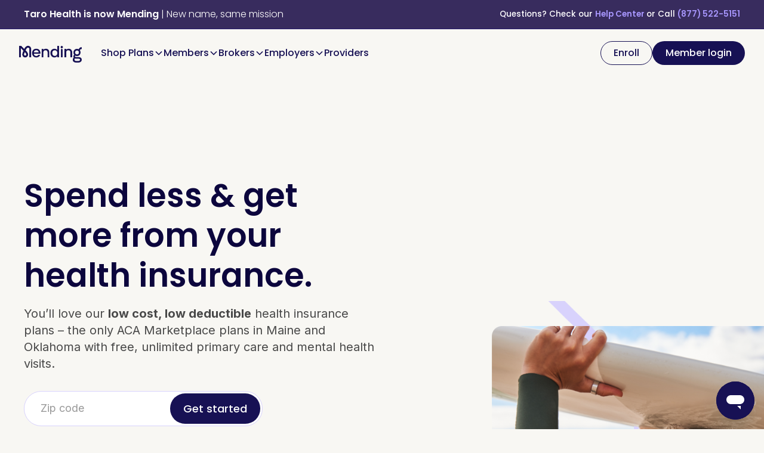

--- FILE ---
content_type: text/html; charset=utf-8
request_url: https://www.mending.com/
body_size: 18328
content:
<!DOCTYPE html><!-- Last Published: Thu Jan 22 2026 21:13:29 GMT+0000 (Coordinated Universal Time) --><html data-wf-domain="www.mending.com" data-wf-page="6808074bee8daeadec34636e" data-wf-site="6808074bee8daeadec34636f" lang="en"><head><meta charset="utf-8"/><title>Mending Health Insurance</title><meta content="Take advantage of Open Enrollment to join Mending, the only ACA Marketplace plan in Oklahoma and Maine with extraordinary access to best-in-class primary care." name="description"/><meta content="Mending Health Insurance" property="og:title"/><meta content="Take advantage of Open Enrollment to join Mending, the only ACA Marketplace plan in Oklahoma and Maine with extraordinary access to best-in-class primary care." property="og:description"/><meta content="https://cdn.prod.website-files.com/6808074bee8daeadec34636f/6848808eb884a98f324188d9_mending-og.png" property="og:image"/><meta content="Mending Health Insurance" property="twitter:title"/><meta content="Take advantage of Open Enrollment to join Mending, the only ACA Marketplace plan in Oklahoma and Maine with extraordinary access to best-in-class primary care." property="twitter:description"/><meta property="og:type" content="website"/><meta content="summary_large_image" name="twitter:card"/><meta content="width=device-width, initial-scale=1" name="viewport"/><link href="https://cdn.prod.website-files.com/6808074bee8daeadec34636f/css/mending-6f9ec29a-2289c5469479740e2e7.webflow.shared.151df74d6.min.css" rel="stylesheet" type="text/css" integrity="sha384-FR33TWhxsGQr13u0zEmCrJYxrz5jBVFwGPfods7QISilF+bGujUZU8VplTrkBCfG" crossorigin="anonymous"/><link href="https://fonts.googleapis.com" rel="preconnect"/><link href="https://fonts.gstatic.com" rel="preconnect" crossorigin="anonymous"/><script src="https://ajax.googleapis.com/ajax/libs/webfont/1.6.26/webfont.js" type="text/javascript"></script><script type="text/javascript">WebFont.load({  google: {    families: ["Merriweather:300,300italic,400,400italic,700,700italic,900,900italic","Lato:100,100italic,300,300italic,400,400italic,700,700italic,900,900italic","Karla:regular,500,600,700,800","Inter:100,200,300,regular,500,600,700,800,900","Poppins:100,100italic,200,200italic,300,300italic,regular,italic,500,500italic,600,600italic,700,700italic,800,800italic,900,900italic"]  }});</script><script type="text/javascript">!function(o,c){var n=c.documentElement,t=" w-mod-";n.className+=t+"js",("ontouchstart"in o||o.DocumentTouch&&c instanceof DocumentTouch)&&(n.className+=t+"touch")}(window,document);</script><link href="https://cdn.prod.website-files.com/6808074bee8daeadec34636f/680807ec8edc25e354c06007_Favicon_32x32_01.png" rel="shortcut icon" type="image/x-icon"/><link href="https://cdn.prod.website-files.com/6808074bee8daeadec34636f/68080815cd624993d55b4dd7_Favicon_256x256_01.png" rel="apple-touch-icon"/><link href="https://www.mending.com" rel="canonical"/><script async="" src="https://www.googletagmanager.com/gtag/js?id=G-HWGWWNH27T"></script><script type="text/javascript">window.dataLayer = window.dataLayer || [];function gtag(){dataLayer.push(arguments);}gtag('set', 'developer_id.dZGVlNj', true);gtag('js', new Date());gtag('config', 'G-HWGWWNH27T');</script><style>
body {
    -moz-osx-font-smoothing: grayscale;
    -webkit-font-smoothing: antialiased;
}
select, input, textarea { 
  -webkit-appearance: none;
}
</style>

<!-- Google Tag Manager begin -->
<script>(function(w,d,s,l,i){w[l]=w[l]||[];w[l].push({'gtm.start':
new Date().getTime(),event:'gtm.js'});var f=d.getElementsByTagName(s)[0],
j=d.createElement(s),dl=l!='dataLayer'?'&l='+l:'';j.async=true;j.src=
'https://www.googletagmanager.com/gtm.js?id='+i+dl;f.parentNode.insertBefore(j,f);
})(window,document,'script','dataLayer','GTM-MS2NRF6');</script>
<!-- Google Tag Manager end -->

<!-- Calendly badge widget begin -->
<link href="https://assets.calendly.com/assets/external/widget.css" rel="stylesheet">
<script src="https://assets.calendly.com/assets/external/widget.js" type="text/javascript" async></script>
<!-- Calendly badge widget end -->

<!-- Tidio widget begin -->
<!-- script src="//code.tidio.co/sasjnq7g7xfizgp6i2chprd1dop49tpx.js" async></script -->
<!-- Tidio widget end --><style>
  html.lenis {
    height: auto;
  }
  .lenis.lenis-smooth {
    scroll-behavior: auto;
  }
  .lenis.lenis-smooth [data-lenis-prevent] {
    overscroll-behavior: contain;
  }
  .lenis.lenis-stopped {
    overflow: hidden;
  }
  .lenis.lenis-scrolling iframe {
    pointer-events: none;
  }
</style>

<!-- Google Structured Data Results -->
<!-- Mending Organization (for logo, phone number) -->
<script type="application/ld+json">
{
  "@context" : "https://schema.org",
  "@type" : "Organization",
  "name" : "Mending",
  "legalName" : "Mending Health, Inc.",
  "alternateName" : ["Mending Health Insurance", "Mending Health", "mending.com", "Taro Health"],
  "url" : "https://www.mending.com/",
  "contactPoint" : [{
    "@type" : "ContactPoint",
    "telephone" : "+1 (877) 522-5151",
    "contactType" : "customer service"
  }],
  "logo" : "https://cdn.prod.website-files.com/6808074bee8daeadec34636f/6808084d9c796c7e61a8e673_c2959023d4ee8ee49506000169c86fa9_Mending-p-1080.png",
  "sameAs" : [ "https://www.facebook.com/mendinghealthinsurance",
    "https://twitter.com/mending_health",
    "https://www.linkedin.com/company/mendinghealth"
  ]
}
</script>

<!-- Website (for search bar, name) -->
<script type="application/ld+json">
  {
    "@context" : "https://schema.org",
    "@type" : "WebSite",
    "name" : "Mending",
    "alternateName" : ["Mending Health Insurance", "Mending Health", "mending.com"],
    "url" : "https://www.mending.com/"
  }
 </script></head><body><div data-lenis-start="" class="page-wrapper"><div class="global-styles w-embed"><style>

/* Make text look crisper and more legible in all browsers */
body {
  -webkit-font-smoothing: antialiased;
  -moz-osx-font-smoothing: grayscale;
  font-smoothing: antialiased;
  text-rendering: optimizeLegibility;
}

/* Focus state style for keyboard navigation for the focusable elements */
*[tabindex]:focus-visible,
  input[type="file"]:focus-visible {
   outline: 0.125rem solid #4d65ff;
   outline-offset: 0.125rem;
}

/* Get rid of top margin on first element in any rich text element */
.w-richtext > :not(div):first-child, .w-richtext > div:first-child > :first-child {
  margin-top: 0 !important;
}

/* Get rid of bottom margin on last element in any rich text element */
.w-richtext>:last-child, .w-richtext ol li:last-child, .w-richtext ul li:last-child {
	margin-bottom: 0 !important;
}

/* Prevent all click and hover interaction with an element */
.pointer-events-off {
	pointer-events: none;
}

/* Enables all click and hover interaction with an element */
.pointer-events-on {
  pointer-events: auto;
}

/* Create a class of .div-square which maintains a 1:1 dimension of a div */
.div-square::after {
	content: "";
	display: block;
	padding-bottom: 100%;
}

/* Make sure containers never lose their center alignment */
.container-medium,.container-small, .container-large {
	margin-right: auto !important;
  margin-left: auto !important;
}

/* 
Make the following elements inherit typography styles from the parent and not have hardcoded values. 
Important: You will not be able to style for example "All Links" in Designer with this CSS applied.
Uncomment this CSS to use it in the project. Leave this message for future hand-off.
*/
/*
a,
.w-input,
.w-select,
.w-tab-link,
.w-nav-link,
.w-dropdown-btn,
.w-dropdown-toggle,
.w-dropdown-link {
  color: inherit;
  text-decoration: inherit;
  font-size: inherit;
}
*/

/* Apply "..." after 3 lines of text */
.text-style-3lines {
	display: -webkit-box;
	overflow: hidden;
	-webkit-line-clamp: 3;
	-webkit-box-orient: vertical;
}

/* Apply "..." after 2 lines of text */
.text-style-2lines {
	display: -webkit-box;
	overflow: hidden;
	-webkit-line-clamp: 2;
	-webkit-box-orient: vertical;
}

/* Adds inline flex display */
.display-inlineflex {
  display: inline-flex;
}

/* These classes are never overwritten */
.hide {
  display: none !important;
}

@media screen and (max-width: 991px) {
    .hide, .hide-tablet {
        display: none !important;
    }
}
  @media screen and (max-width: 767px) {
    .hide-mobile-landscape{
      display: none !important;
    }
}
  @media screen and (max-width: 479px) {
    .hide-mobile{
      display: none !important;
    }
}
 
.margin-0 {
  margin: 0rem !important;
}
  
.padding-0 {
  padding: 0rem !important;
}

.spacing-clean {
padding: 0rem !important;
margin: 0rem !important;
}

.margin-top {
  margin-right: 0rem !important;
  margin-bottom: 0rem !important;
  margin-left: 0rem !important;
}

.padding-top {
  padding-right: 0rem !important;
  padding-bottom: 0rem !important;
  padding-left: 0rem !important;
}
  
.margin-right {
  margin-top: 0rem !important;
  margin-bottom: 0rem !important;
  margin-left: 0rem !important;
}

.padding-right {
  padding-top: 0rem !important;
  padding-bottom: 0rem !important;
  padding-left: 0rem !important;
}

.margin-bottom {
  margin-top: 0rem !important;
  margin-right: 0rem !important;
  margin-left: 0rem !important;
}

.padding-bottom {
  padding-top: 0rem !important;
  padding-right: 0rem !important;
  padding-left: 0rem !important;
}

.margin-left {
  margin-top: 0rem !important;
  margin-right: 0rem !important;
  margin-bottom: 0rem !important;
}
  
.padding-left {
  padding-top: 0rem !important;
  padding-right: 0rem !important;
  padding-bottom: 0rem !important;
}
  
.margin-horizontal {
  margin-top: 0rem !important;
  margin-bottom: 0rem !important;
}

.padding-horizontal {
  padding-top: 0rem !important;
  padding-bottom: 0rem !important;
}

.margin-vertical {
  margin-right: 0rem !important;
  margin-left: 0rem !important;
}
  
.padding-vertical {
  padding-right: 0rem !important;
  padding-left: 0rem !important;
}

</style></div><div class="navbar-2"><div data-animation="default" class="navbar1_component w-nav" data-easing2="ease" fs-scrolldisable-element="smart-nav" data-easing="ease" data-collapse="medium" data-w-id="2b277305-497d-d7c5-ee12-246421d22d25" role="banner" data-no-scroll="1" data-duration="400"><div class="navbar1_container"><div class="display-inlineflex center"><a href="/" aria-current="page" class="navbar1_logo-link w-nav-brand w--current"><img src="https://cdn.prod.website-files.com/6808074bee8daeadec34636f/6808084d9c796c7e61a8e673_c2959023d4ee8ee49506000169c86fa9_Mending.png" loading="eager" sizes="(max-width: 479px) 98vw, (max-width: 767px) 99vw, (max-width: 991px) 100vw, (max-width: 3631px) 58vw, 2106px" srcset="https://cdn.prod.website-files.com/6808074bee8daeadec34636f/6808084d9c796c7e61a8e673_c2959023d4ee8ee49506000169c86fa9_Mending-p-500.png 500w, https://cdn.prod.website-files.com/6808074bee8daeadec34636f/6808084d9c796c7e61a8e673_c2959023d4ee8ee49506000169c86fa9_Mending-p-800.png 800w, https://cdn.prod.website-files.com/6808074bee8daeadec34636f/6808084d9c796c7e61a8e673_c2959023d4ee8ee49506000169c86fa9_Mending-p-1080.png 1080w, https://cdn.prod.website-files.com/6808074bee8daeadec34636f/6808084d9c796c7e61a8e673_c2959023d4ee8ee49506000169c86fa9_Mending-p-1600.png 1600w, https://cdn.prod.website-files.com/6808074bee8daeadec34636f/6808084d9c796c7e61a8e673_c2959023d4ee8ee49506000169c86fa9_Mending.png 2106w" alt="Mending" class="navbar1_logo"/></a><nav role="navigation" class="navbar1_menu is-page-height-tablet w-nav-menu"><div data-hover="false" data-delay="200" data-w-id="2b277305-497d-d7c5-ee12-246421d22d39" class="navbar1_menu-dropdown w-dropdown"><div class="navbar1_dropdown-toggle w-dropdown-toggle"><div class="text-block-42">Shop Plans</div><div class="dropdown-chevron w-embed"><svg width=" 100%" height=" 100%" viewBox="0 0 16 16" fill="none" xmlns="http://www.w3.org/2000/svg">
<path fill-rule="evenodd" clip-rule="evenodd" d="M2.55806 6.29544C2.46043 6.19781 2.46043 6.03952 2.55806 5.94189L3.44195 5.058C3.53958 4.96037 3.69787 4.96037 3.7955 5.058L8.00001 9.26251L12.2045 5.058C12.3021 4.96037 12.4604 4.96037 12.5581 5.058L13.4419 5.94189C13.5396 6.03952 13.5396 6.19781 13.4419 6.29544L8.17678 11.5606C8.07915 11.6582 7.92086 11.6582 7.82323 11.5606L2.55806 6.29544Z" fill="currentColor"/>
</svg></div></div><nav class="navbar1_dropdown-list w-dropdown-list"><a href="/maine/plans" class="navbar1_dropdown-link w-dropdown-link">Maine</a><a href="/oklahoma/plans" class="navbar1_dropdown-link w-dropdown-link">Oklahoma</a></nav></div><div data-hover="false" data-delay="200" data-w-id="04701876-01d7-f9fb-3734-c9633e8bb037" class="navbar1_menu-dropdown w-dropdown"><div class="navbar1_dropdown-toggle w-dropdown-toggle"><div class="text-block-42">Members</div><div class="dropdown-chevron w-embed"><svg width=" 100%" height=" 100%" viewBox="0 0 16 16" fill="none" xmlns="http://www.w3.org/2000/svg">
<path fill-rule="evenodd" clip-rule="evenodd" d="M2.55806 6.29544C2.46043 6.19781 2.46043 6.03952 2.55806 5.94189L3.44195 5.058C3.53958 4.96037 3.69787 4.96037 3.7955 5.058L8.00001 9.26251L12.2045 5.058C12.3021 4.96037 12.4604 4.96037 12.5581 5.058L13.4419 5.94189C13.5396 6.03952 13.5396 6.19781 13.4419 6.29544L8.17678 11.5606C8.07915 11.6582 7.92086 11.6582 7.82323 11.5606L2.55806 6.29544Z" fill="currentColor"/>
</svg></div></div><nav class="navbar1_dropdown-list w-dropdown-list"><a href="/help-center" class="navbar1_dropdown-link w-dropdown-link">Help Center</a><a href="https://app.mending.com/network" class="navbar1_dropdown-link w-dropdown-link">Find Care</a><a href="/maine/members/resources" class="navbar1_dropdown-link w-dropdown-link">Maine Resources</a><a href="/oklahoma/members/resources" class="navbar1_dropdown-link w-dropdown-link">Oklahoma Resources</a><a href="https://app.mending.com/" class="navbar1_dropdown-link w-dropdown-link">Login</a></nav></div><div data-hover="false" data-delay="200" class="navbar1_menu-dropdown w-dropdown"><div class="navbar1_dropdown-toggle w-dropdown-toggle"><div class="text-block-42">Brokers</div><div class="dropdown-chevron w-embed"><svg width=" 100%" height=" 100%" viewBox="0 0 16 16" fill="none" xmlns="http://www.w3.org/2000/svg">
<path fill-rule="evenodd" clip-rule="evenodd" d="M2.55806 6.29544C2.46043 6.19781 2.46043 6.03952 2.55806 5.94189L3.44195 5.058C3.53958 4.96037 3.69787 4.96037 3.7955 5.058L8.00001 9.26251L12.2045 5.058C12.3021 4.96037 12.4604 4.96037 12.5581 5.058L13.4419 5.94189C13.5396 6.03952 13.5396 6.19781 13.4419 6.29544L8.17678 11.5606C8.07915 11.6582 7.92086 11.6582 7.82323 11.5606L2.55806 6.29544Z" fill="currentColor"/>
</svg></div></div><nav class="navbar1_dropdown-list w-dropdown-list"><a href="/brokers" class="navbar1_dropdown-link w-dropdown-link">Resources</a><a href="https://enroll.mending.com/ehpportal/eapp/login" class="navbar1_dropdown-link w-dropdown-link">Login</a></nav></div><div data-hover="false" data-delay="200" class="navbar1_menu-dropdown w-dropdown"><div class="navbar1_dropdown-toggle w-dropdown-toggle"><div class="text-block-42">Employers</div><div class="dropdown-chevron w-embed"><svg width=" 100%" height=" 100%" viewBox="0 0 16 16" fill="none" xmlns="http://www.w3.org/2000/svg">
<path fill-rule="evenodd" clip-rule="evenodd" d="M2.55806 6.29544C2.46043 6.19781 2.46043 6.03952 2.55806 5.94189L3.44195 5.058C3.53958 4.96037 3.69787 4.96037 3.7955 5.058L8.00001 9.26251L12.2045 5.058C12.3021 4.96037 12.4604 4.96037 12.5581 5.058L13.4419 5.94189C13.5396 6.03952 13.5396 6.19781 13.4419 6.29544L8.17678 11.5606C8.07915 11.6582 7.92086 11.6582 7.82323 11.5606L2.55806 6.29544Z" fill="currentColor"/>
</svg></div></div><nav class="navbar1_dropdown-list w-dropdown-list"><a href="/employers" class="navbar1_dropdown-link w-dropdown-link">Employer Plans</a><a href="https://employeradmin.mending.com/" class="navbar1_dropdown-link w-dropdown-link">Login</a></nav></div><a href="/providers" class="navbar1_link w-nav-link">Providers</a><div class="show-tablet"><div class="div-block-83"><div class="navbar_call-cta"><a href="tel:+18775225151" class="navbar1_link">(877) 522-5151</a><div></div></div><div class="button-group"><a href="https://mending.healthsherpa.com/?_agent_id=mending" class="button-4 is-secondary w-button">Enroll</a><a href="https://app.mending.com" class="button-4 w-button">Member login</a></div></div></div></nav></div><div class="navbar1_menu-buttons"><a href="https://mending.healthsherpa.com/?_agent_id=mending" class="button-4 is-secondary in-nav w-button">Enroll</a><a href="https://app.mending.com" class="button-4 in-nav w-button">Member login</a></div><div class="navbar1_menu-button w-nav-button"><div class="menu-icon1"><div class="menu-icon1_line-top"></div><div class="menu-icon1_line-middle"><div class="menu-icon_line-middle-inner"></div></div><div class="menu-icon1_line-bottom"></div></div></div></div></div><div class="navbar_overlay"></div><div class="oe-banner"><div class="text-block-45">Open Enrollment for 2026 plans starts November 1st!</div></div><aside class="mending_banner"><div class="mending_banner_component"><div class="navbar1_container"><div class="display-inlineflex"><div class="text-block-46"><a href="https://www.mending.com/post/taro-health-is-now-mending" class="mending_banner_link"><strong class="bold-text-5">Taro Health is now Mending</strong> | New name, same mission</a></div></div><div class="navbar1_menu-buttons"><div class="navbar_call-cta"><div>Questions? Check our <a href="/help-center" target="_blank" class="link-10">Help Center </a>or Call </div><a href="tel:+18775225151" class="navbar1_call_link">(877) 522-5151</a></div></div></div></div></aside></div><main class="main-wrapper"><header data-w-id="b70c8877-b719-4555-5576-3be3a6b99e80" class="mending_header"><div id="w-node-b70c8877-b719-4555-5576-3be3a6b99e85-ec34636e" class="header38_content"><div class="margin-bottom margin-small"><h1 class="title-header">Spend less &amp; get more from your health insurance.</h1></div><p class="text-size-large gray">You’ll love our <strong>low cost, low deductible</strong> health insurance plans – the only ACA Marketplace plans in Maine and Oklahoma with free, unlimited primary care and mental health visits.</p><div class="margin-top margin-medium"><div class="header38_form_component w-form"><form id="zip-code-form" name="wf-form-Zip-Code-Form" data-name="Zip Code Form" method="get" class="header38_form" data-wf-page-id="6808074bee8daeadec34636e" data-wf-element-id="d9cb5c51-fa0c-c91b-05d6-63132dc1e17f"><div class="form_input_wrapper"><input class="form_input_wrapped in-header w-input" maxlength="256" name="Zip-code" data-name="Zip code" placeholder="Zip code" type="text" id="zip" required=""/><input type="submit" data-wait="Please wait..." class="button_wrapped w-button" value="Get started"/></div></form><div class="success-message hide w-form-done"><div>Thank you! Your submission has been received!</div></div><div class="error-message hide w-form-fail"><div>Oops! Something went wrong while submitting the form.</div></div></div></div><div class="margin-top margin-medium hide"><a href="#" class="light-box-link w-inline-block w-lightbox"><div class="display-inlineflex-copy"><div class="icon-embed-custom-29 w-embed"><svg xmlns="http://www.w3.org/2000/svg" width="100%" height="100%" viewBox="0 0 20 20" fill="none" preserveAspectRatio="xMidYMid meet" aria-hidden="true" role="img">
<g clip-path="url(#clip0_4105_108)">
<circle cx="10" cy="10" r="10" fill="white"/>
<path d="M15.0845 10L7.45771 14.2875L7.45771 5.71258L15.0845 10Z" fill="#57A591"/>
</g>
<defs>
<clipPath id="clip0_4105_108">
<rect width="20" height="20" fill="white"/>
</clipPath>
</defs>
</svg></div><div>Watch Mending explained</div></div><script type="application/json" class="w-json">{
  "items": [],
  "group": ""
}</script></a></div></div><div class="header_image"><div class="header38_image-wrapper"><img src="https://cdn.prod.website-files.com/6808074bee8daeadec34636f/6966ad98376ecce2d8052353_header_image_swirl.png" loading="eager" alt="" height="Auto" class="mending_header_image"/></div><div class="header38_mobile_wrapper"><img src="https://cdn.prod.website-files.com/6808074bee8daeadec34636f/6966ad98376ecce2d8052353_header_image_swirl.png" alt="" width="Auto"/></div></div></header><div data-w-id="00060f6e-81f5-20bf-cc54-1371d590bf5e" class="loop"><div class="div-block-54"><div class="div-block-94"><div class="text-block-41">Free primary care</div><div class="text-block-41">•</div><div class="text-block-41">Free mental health</div><div class="text-block-41">•</div><div class="text-block-41">Low deductibles</div><div class="text-block-41">•</div><div class="text-block-41">Wide network</div><div class="text-block-41">•</div></div><div class="div-block-94"><div class="text-block-41">Free primary care</div><div class="text-block-41">•</div><div class="text-block-41">Free mental health</div><div class="text-block-41">•</div><div class="text-block-41">Low deductibles</div><div class="text-block-41">•</div><div class="text-block-41">Wide network</div><div class="text-block-41">•</div></div><div class="div-block-94"><div class="text-block-41">Free primary care</div><div class="text-block-41">•</div><div class="text-block-41">Free mental health</div><div class="text-block-41">•</div><div class="text-block-41">Low deductibles</div><div class="text-block-41">•</div><div class="text-block-41">Wide network</div><div class="text-block-41">•</div></div><div class="div-block-94"><div class="text-block-41">Free primary care</div><div class="text-block-41">•</div><div class="text-block-41">Free mental health</div><div class="text-block-41">•</div><div class="text-block-41">Low deductibles</div><div class="text-block-41">•</div><div class="text-block-41">Wide network</div><div class="text-block-41">•</div></div></div></div><section class="section_different"><div class="padding-global"><div class="container-large-2"><div class="padding-section-medium"><div class="text-align-center"><div class="margin-bottom margin-xsmall"><div class="eyebrow text-color-purple">How we’re different</div></div><div class="margin-bottom margin-small"><h2>More access to better care at a lower cost.</h2></div><div class="margin-bottom margin-large"><p class="text-size-medium-7"><strong>Get free care on day 1</strong>, even before you reach your deductible.</p></div><div class="margin-bottom margin-large"><div class="w-layout-grid difference_grid"><div class="difference_item"><div class="difference_title">Free</div><img src="https://cdn.prod.website-files.com/6808074bee8daeadec34636f/6845fe8ca0ae3989f8d42f36_stethoscope.svg" loading="lazy" alt=""/><div>The only plan with</div><div class="text-block-49"><strong>unlimited $0 primary care VISITS</strong></div></div><div class="difference_item"><div class="difference_title">Free</div><img src="https://cdn.prod.website-files.com/6808074bee8daeadec34636f/6845ff4692e867ed82555a30_cognition.svg" loading="lazy" alt=""/><div>The only plan with</div><div class="text-block-49"><strong>unlimited $0 MENTAL HEALTH VISITS</strong></div></div><div class="difference_item"><div class="difference_title">Low</div><img src="https://cdn.prod.website-files.com/6808074bee8daeadec34636f/6845ff60597b39cfb54f3e18_paid.svg" loading="lazy" alt=""/><div>$4950 / $2300 / $0</div><div class="text-block-49"><strong>Deductibles</strong></div><div>Bronze / Silver / Gold</div></div></div></div></div><a href="https://network.mending.com" target="_blank" class="button-4 align-center w-button">Find care</a></div></div></div></section><section data-w-id="6d4be258-3fd6-83bf-0eeb-dcd61a91b965" class="section_states"><div class="padding-global"><div class="container-large-2"><div class="padding-section-medium-top"><div><div class="margin-bottom margin-medium"><div class="max-width-large align-center"><div class="text-align-center"><h2>Learn more about our ACA Marketplace plans.</h2></div></div></div></div></div></div></div><div class="div-block-157"><div class="w-layout-grid grid-15"><div class="w-layout-hflex state_placeholder"></div><a id="w-node-bfee5b5c-1e5d-d991-0900-7cd2c485b7af-ec34636e" href="/maine/plans" class="state_link w-inline-block"><div class="w-layout-hflex state state-maine"><div class="state_text">I live in Maine</div></div></a><a id="w-node-bd044ccc-49b7-801e-15f0-9b312b858939-ec34636e" href="/oklahoma/plans" class="state_link w-inline-block"><div class="w-layout-hflex state state-oklahoma"><div class="state_text">I live in Oklahoma</div></div></a><div class="w-layout-hflex state_placeholder"></div></div></div></section><div class="banner_cta"><div class="padding-global"><div class="container-large-2 align-center"><div class="w-layout-grid cta_component"><div class="heading-style-h4">Find your personalized ACA Marketplace plan.</div><div class="hide-mobile-landscape"><div class="layout48_content-right-copy"><a href="/maine/plans" class="button-4 w-button">I live in Maine</a><a href="/oklahoma/plans" class="button-4 w-button">I live in Oklahoma</a></div></div><div class="show-mobile-landscape"><div class="layout48_content-right-copy"><a href="/maine/plans" class="button-4 w-button">Maine</a><a href="/oklahoma/plans" class="button-4 w-button">Oklahoma</a></div></div></div></div></div></div><section class="section_benefits"><div class="padding-global"><div class="container-large-2"><div class="padding-section-large"><div><div class="margin-bottom margin-large"><div class="max-width-large align-center"><div class="text-align-center"><div class="margin-bottom margin-small"><h2>Coverage through a wide network of top healthcare providers.</h2></div><p class="text-size-medium-7 margin-bottom margin-medium">We partner with doctors and hospitals you trust for comprehensive coverage across labs &amp; x-rays, low specialist copays, surgeries, newborn care and more.</p><a href="https://network.mending.com" target="_blank" class="button-4 align-center w-button">Search our network</a></div></div></div><div class="stats_component"><div class="div-block-90"><div id="w-node-b70c8877-b719-4555-5576-3be3a6b99feb-ec34636e" class="grid_item top-left-curve"><img src="https://cdn.prod.website-files.com/6808074bee8daeadec34636f/6808074bee8daeadec34672e_ssm-health-logo%201.png" loading="lazy" alt="SSMHealth" class="image1"/></div><div id="w-node-b70c8877-b719-4555-5576-3be3a6b99fed-ec34636e" class="grid_item top-right-curve-mobile"><img src="https://cdn.prod.website-files.com/6808074bee8daeadec34636f/6808074bee8daeadec3467a5_integris.png" loading="lazy" alt="Integris Health" class="image4"/></div><div id="w-node-b70c8877-b719-4555-5576-3be3a6b99fef-ec34636e" class="grid_item top-right-curve"><img src="https://cdn.prod.website-files.com/6808074bee8daeadec34636f/6808074bee8daeadec3467a6_mercy.png" loading="lazy" sizes="(max-width: 651px) 100vw, 651px, 100vw" srcset="https://cdn.prod.website-files.com/6808074bee8daeadec34636f/6808074bee8daeadec3467a6_mercy-p-500.png 500w, https://cdn.prod.website-files.com/6808074bee8daeadec34636f/6808074bee8daeadec3467a6_mercy.png 651w" alt="Mercy" class="image5"/></div><div id="w-node-_53a62115-e1c5-b615-e0f4-f419cd6bc7a0-ec34636e" class="grid_item"><img src="https://cdn.prod.website-files.com/6808074bee8daeadec34636f/6808074bee8daeadec3467a7_saint-francis.png" loading="lazy" sizes="(max-width: 810px) 100vw, 810px, 100vw" srcset="https://cdn.prod.website-files.com/6808074bee8daeadec34636f/6808074bee8daeadec3467a7_saint-francis-p-500.png 500w, https://cdn.prod.website-files.com/6808074bee8daeadec34636f/6808074bee8daeadec3467a7_saint-francis.png 810w" alt="Saint Francis Health System" class="image6"/></div><div id="w-node-a587125e-dde9-5bed-4eaa-48fa9e055531-ec34636e" class="grid_item"><img src="https://cdn.prod.website-files.com/6808074bee8daeadec34636f/6808074bee8daeadec3467b0_hillcrest.png" loading="lazy" sizes="(max-width: 596px) 100vw, 596px, 100vw" srcset="https://cdn.prod.website-files.com/6808074bee8daeadec34636f/6808074bee8daeadec3467b0_hillcrest-p-500.png 500w, https://cdn.prod.website-files.com/6808074bee8daeadec34636f/6808074bee8daeadec3467b0_hillcrest.png 596w" alt="Hillcrest" class="image7"/></div><div id="w-node-_8a0bc678-2e28-297c-4c19-1ec5989f0281-ec34636e" class="grid_item"><img src="https://cdn.prod.website-files.com/6808074bee8daeadec34636f/6808074bee8daeadec3467b1_ascension.png" loading="lazy" sizes="(max-width: 1251px) 100vw, 1251px, 100vw" srcset="https://cdn.prod.website-files.com/6808074bee8daeadec34636f/6808074bee8daeadec3467b1_ascension-p-500.png 500w, https://cdn.prod.website-files.com/6808074bee8daeadec34636f/6808074bee8daeadec3467b1_ascension-p-800.png 800w, https://cdn.prod.website-files.com/6808074bee8daeadec34636f/6808074bee8daeadec3467b1_ascension-p-1080.png 1080w, https://cdn.prod.website-files.com/6808074bee8daeadec34636f/6808074bee8daeadec3467b1_ascension.png 1251w" alt="Ascension St. John" class="image8"/></div><div id="w-node-_115a0594-2a30-e257-fe5f-1a476f378b0f-ec34636e" class="grid_item"><img src="https://cdn.prod.website-files.com/6808074bee8daeadec34636f/6808074bee8daeadec3467b2_mainehealth-2024.png" loading="lazy" sizes="(max-width: 948px) 100vw, 948px, 100vw" srcset="https://cdn.prod.website-files.com/6808074bee8daeadec34636f/6808074bee8daeadec3467b2_mainehealth-2024-p-500.png 500w, https://cdn.prod.website-files.com/6808074bee8daeadec34636f/6808074bee8daeadec3467b2_mainehealth-2024.png 948w" alt="MaineHealth" class="image2"/></div><div id="w-node-d4cdabeb-f53e-cc1d-ae2e-e0b2b678d84a-ec34636e" class="grid_item"><img src="https://cdn.prod.website-files.com/6808074bee8daeadec34636f/6808074bee8daeadec3467b3_northern-light.png" loading="lazy" sizes="(max-width: 646px) 100vw, 646px, 100vw" srcset="https://cdn.prod.website-files.com/6808074bee8daeadec34636f/6808074bee8daeadec3467b3_northern-light-p-500.png 500w, https://cdn.prod.website-files.com/6808074bee8daeadec34636f/6808074bee8daeadec3467b3_northern-light.png 646w" alt="Northern Light Health" class="image9"/></div><div id="w-node-_70a9ab33-3e1d-5066-f12c-79e6bd2f2ed0-ec34636e" class="grid_item"><img src="https://cdn.prod.website-files.com/6808074bee8daeadec34636f/6808074bee8daeadec3467b4_mass-general-brigham.png" loading="lazy" sizes="(max-width: 1032px) 100vw, 1032px, 100vw" srcset="https://cdn.prod.website-files.com/6808074bee8daeadec34636f/6808074bee8daeadec3467b4_mass-general-brigham-p-500.png 500w, https://cdn.prod.website-files.com/6808074bee8daeadec34636f/6808074bee8daeadec3467b4_mass-general-brigham.png 1032w" alt="Mass General Brigham" class="image10"/></div><div id="w-node-b70c8877-b719-4555-5576-3be3a6b99ff1-ec34636e" class="grid_item bottom-left-curve"><div class="heading-style-h2 text-color-violet">4,000+</div><div class="eyebrow is-small">Hospitals</div></div><div id="w-node-b70c8877-b719-4555-5576-3be3a6b99ff6-ec34636e" class="grid_item bottom-left-curve-mobile"><div class="heading-style-h2 text-color-violet">75,000+</div><div class="eyebrow is-small">Pharmacies</div></div><div id="w-node-b70c8877-b719-4555-5576-3be3a6b99ffb-ec34636e" class="grid_item bottom-right-curve"><div class="heading-style-h2 text-color-violet">100,000+</div><div class="eyebrow is-small">Providers</div></div></div></div></div><div class="margin-top margin-medium"><div class="button-group is-vertical is-centered"><a href="https://network.mending.com" class="text-link is-icon w-inline-block"><div>Search our full network of providers and hospitals</div><div class="icon-embed-custom-28 w-embed"><svg xmlns="http://www.w3.org/2000/svg" width="100%" height="100%" viewBox="0 0 18 16" fill="none" preserveAspectRatio="xMidYMid meet" aria-hidden="true" role="img">
<path d="M2.8439 14L2.8439 11.7333C2.8439 9.49312 2.8439 8.37302 3.30894 7.51737C3.718 6.76472 4.37072 6.1528 5.17354 5.76931C6.08623 5.33333 7.28101 5.33333 9.67057 5.33333L14.2217 5.33333M14.2217 5.33333L10.6661 8.66667M14.2217 5.33333L10.6661 2" stroke="currentColor" stroke-width="1.5" stroke-linecap="round" stroke-linejoin="round"/>
</svg></div></a></div></div></div></div></div></section><section class="section_pcp"><div class="padding-global"><div class="container-large-2"><div class="padding-section-large"><div class="w-layout-grid layout16_component"><div class="layout16_content"><div class="max-width-large-copy"><div class="margin-bottom margin-medium"><h2>Extraordinary access to best-in-class primary care.</h2></div><div class="margin-bottom margin-medium"><p class="text-size-medium-7">We partner with top doctors to offer you access to:</p></div><div class="layout16_item-list"><div id="w-node-_5296195a-474f-3901-770b-f2aa6179a79d-ec34636e" class="layout16_item"><div class="layout16_item-icon-wrapper"><div class="icon-embed-custom-27 w-embed"><svg xmlns="http://www.w3.org/2000/svg" width="100%" height="100%" viewBox="0 0 22 22" fill="none" preserveAspectRatio="xMidYMid meet" aria-hidden="true" role="img">
<circle cx="11" cy="11" r="11" fill="#1E5150"/>
<path d="M15.8891 7.33325L9.16688 14.0555L6.11133 10.9999" stroke="white" stroke-width="1.5" stroke-linecap="round" stroke-linejoin="round"/>
</svg></div></div><div class="layout16_item-text-wrapper"><div class="text-size-medium-7">Same &amp; next-day appointments</div></div></div><div id="w-node-_5296195a-474f-3901-770b-f2aa6179a7a3-ec34636e" class="layout16_item"><div class="layout16_item-icon-wrapper"><div class="icon-embed-custom-27 w-embed"><svg xmlns="http://www.w3.org/2000/svg" width="100%" height="100%" viewBox="0 0 22 22" fill="none" preserveAspectRatio="xMidYMid meet" aria-hidden="true" role="img">
<circle cx="11" cy="11" r="11" fill="#1E5150"/>
<path d="M15.8891 7.33325L9.16688 14.0555L6.11133 10.9999" stroke="white" stroke-width="1.5" stroke-linecap="round" stroke-linejoin="round"/>
</svg></div></div><div class="layout16_item-text-wrapper"><div class="text-size-medium-7">Texting or calling with your doctor</div></div></div><div id="w-node-_5296195a-474f-3901-770b-f2aa6179a7a9-ec34636e" class="layout16_item"><div class="layout16_item-icon-wrapper"><div class="icon-embed-custom-27 w-embed"><svg xmlns="http://www.w3.org/2000/svg" width="100%" height="100%" viewBox="0 0 22 22" fill="none" preserveAspectRatio="xMidYMid meet" aria-hidden="true" role="img">
<circle cx="11" cy="11" r="11" fill="#1E5150"/>
<path d="M15.8891 7.33325L9.16688 14.0555L6.11133 10.9999" stroke="white" stroke-width="1.5" stroke-linecap="round" stroke-linejoin="round"/>
</svg></div></div><div class="layout16_item-text-wrapper"><div class="text-size-medium-7">Unhurried 45-minute appointments</div></div></div><div id="w-node-_5296195a-474f-3901-770b-f2aa6179a7af-ec34636e" class="layout16_item"><div class="layout16_item-icon-wrapper"><div class="icon-embed-custom-27 w-embed"><svg xmlns="http://www.w3.org/2000/svg" width="100%" height="100%" viewBox="0 0 22 22" fill="none" preserveAspectRatio="xMidYMid meet" aria-hidden="true" role="img">
<circle cx="11" cy="11" r="11" fill="#1E5150"/>
<path d="M15.8891 7.33325L9.16688 14.0555L6.11133 10.9999" stroke="white" stroke-width="1.5" stroke-linecap="round" stroke-linejoin="round"/>
</svg></div></div><div class="layout16_item-text-wrapper"><div class="text-size-medium-7">Personalized care from doctors rooted in your community</div></div></div></div><div class="margin-top margin-medium"><div class="button-group"><a href="/direct-primary-care" class="button-4 is-secondary w-button">Learn more about Direct Primary Care</a></div></div></div></div><div id="w-node-_5296195a-474f-3901-770b-f2aa6179a7bc-ec34636e" class="div-block-85"><div data-delay="4000" data-animation="slide" class="testimonial28_component w-slider" data-autoplay="false" data-easing="ease" data-hide-arrows="false" data-disable-swipe="false" data-autoplay-limit="0" data-nav-spacing="8" data-duration="500" data-infinite="false"><div class="testimonial28_mask-copy w-slider-mask"><div class="testimonial28_slide is-last w-slide"><div class="team2_item-2"><div class="team2_image-wrapper"><img sizes="(max-width: 764px) 100vw, 764px, 100vw" srcset="https://cdn.prod.website-files.com/6808074bee8daeadec34636f/6808074bee8daeadec34675a_emily-p-500.jpg 500w, https://cdn.prod.website-files.com/6808074bee8daeadec34636f/6808074bee8daeadec34675a_emily.jpg 764w" alt="Dr. Emily Mclaurin" src="https://cdn.prod.website-files.com/6808074bee8daeadec34636f/6808074bee8daeadec34675a_emily.jpg" loading="lazy" class="team2_image"/></div><div class="div-block-91"><div><div class="heading-style-h5 text-color-purple">Dr. Emily McLaurin</div><div class="text-weight-medium text-color-black">Direct Primary Care Doctor, Oklahoma</div></div><div class="div-block-81"><div class="div-block-86"></div><div class="div-block-82"><div class="icon-embed-custom-30 w-embed"><svg xmlns="http://www.w3.org/2000/svg" width="100%" height="100%" viewBox="0 0 26 21" fill="none" preserveAspectRatio="xMidYMid meet" aria-hidden="true" role="img">
<path d="M10.533 4.70519V0.000344749C3.93603 -0.0570306 0 7.0576 0 13.5411C0 19.0492 2.82729 21 6.09808 21C9.47974 21 11.9744 18.9345 11.9744 15.205C11.9744 11.8772 9.92324 9.35265 6.70789 9.35265C6.20895 9.35265 6.15352 9.41002 5.93177 9.41002C5.93177 6.94285 8.53731 4.70519 10.533 4.70519ZM24.5586 4.70519V0.000344749C17.9616 -0.0570306 14.0256 7.0576 14.0256 13.5411C14.0256 19.0492 16.8529 21 20.1237 21C23.5053 21 26 18.9345 26 15.205C26 11.8772 23.9488 9.35265 20.7335 9.35265C20.2345 9.35265 20.1791 9.41002 19.9574 9.41002C19.9574 6.94285 22.5629 4.70519 24.5586 4.70519Z" fill="currentColor"/>
</svg></div></div></div><p class="text-style-italic new">“At my practice, you have a place to turn for all your physical and mental health needs. My patients love it, and I love it!”</p></div></div><div class="slide_trigger"></div></div><div class="testimonial28_slide w-slide"><div class="team2_item-2"><div class="team2_image-wrapper"><img sizes="(max-width: 764px) 100vw, 764px, 100vw" srcset="https://cdn.prod.website-files.com/6808074bee8daeadec34636f/6808074bee8daeadec346759_kyle-p-500.jpg 500w, https://cdn.prod.website-files.com/6808074bee8daeadec34636f/6808074bee8daeadec346759_kyle.jpg 764w" alt="Dr. Kyle Rickner" loading="lazy" src="https://cdn.prod.website-files.com/6808074bee8daeadec34636f/6808074bee8daeadec346759_kyle.jpg" class="team2_image"/></div><div class="div-block-91"><div><div class="heading-style-h5 text-color-purple">Dr. Kyle Rickner</div><div class="text-weight-medium text-color-black">Direct Primary Care Doctor, Oklahoma</div></div><div class="div-block-81"><div class="div-block-86"></div><div class="div-block-82"><div class="icon-embed-custom-30 w-embed"><svg xmlns="http://www.w3.org/2000/svg" width="100%" height="100%" viewBox="0 0 26 21" fill="none" preserveAspectRatio="xMidYMid meet" aria-hidden="true" role="img">
<path d="M10.533 4.70519V0.000344749C3.93603 -0.0570306 0 7.0576 0 13.5411C0 19.0492 2.82729 21 6.09808 21C9.47974 21 11.9744 18.9345 11.9744 15.205C11.9744 11.8772 9.92324 9.35265 6.70789 9.35265C6.20895 9.35265 6.15352 9.41002 5.93177 9.41002C5.93177 6.94285 8.53731 4.70519 10.533 4.70519ZM24.5586 4.70519V0.000344749C17.9616 -0.0570306 14.0256 7.0576 14.0256 13.5411C14.0256 19.0492 16.8529 21 20.1237 21C23.5053 21 26 18.9345 26 15.205C26 11.8772 23.9488 9.35265 20.7335 9.35265C20.2345 9.35265 20.1791 9.41002 19.9574 9.41002C19.9574 6.94285 22.5629 4.70519 24.5586 4.70519Z" fill="currentColor"/>
</svg></div></div></div><p class="text-style-italic new">“We put our patients first. We are caring, creative, compassionate, problem-solvers who are eager to meet the needs of our patients.”</p></div></div></div><div data-w-id="5296195a-474f-3901-770b-f2aa6179a7e0" class="testimonial28_slide w-slide"><div class="team2_item-2"><div class="team2_image-wrapper"><img sizes="(max-width: 764px) 100vw, 764px, 100vw" srcset="https://cdn.prod.website-files.com/6808074bee8daeadec34636f/6808074bee8daeadec346757_joanna-p-500.jpg 500w, https://cdn.prod.website-files.com/6808074bee8daeadec34636f/6808074bee8daeadec346757_joanna.jpg 764w" alt="Dr. Joanna Rulf" src="https://cdn.prod.website-files.com/6808074bee8daeadec34636f/6808074bee8daeadec346757_joanna.jpg" loading="lazy" class="team2_image"/></div><div class="div-block-91"><div><div class="heading-style-h5 text-color-purple">Dr. Joanna Rulf</div><div class="text-weight-medium text-color-black">Direct Primary Care Doctor, Maine</div></div><div class="div-block-81"><div class="div-block-86"></div><div class="div-block-82"><div class="icon-embed-custom-30 w-embed"><svg xmlns="http://www.w3.org/2000/svg" width="100%" height="100%" viewBox="0 0 26 21" fill="none" preserveAspectRatio="xMidYMid meet" aria-hidden="true" role="img">
<path d="M10.533 4.70519V0.000344749C3.93603 -0.0570306 0 7.0576 0 13.5411C0 19.0492 2.82729 21 6.09808 21C9.47974 21 11.9744 18.9345 11.9744 15.205C11.9744 11.8772 9.92324 9.35265 6.70789 9.35265C6.20895 9.35265 6.15352 9.41002 5.93177 9.41002C5.93177 6.94285 8.53731 4.70519 10.533 4.70519ZM24.5586 4.70519V0.000344749C17.9616 -0.0570306 14.0256 7.0576 14.0256 13.5411C14.0256 19.0492 16.8529 21 20.1237 21C23.5053 21 26 18.9345 26 15.205C26 11.8772 23.9488 9.35265 20.7335 9.35265C20.2345 9.35265 20.1791 9.41002 19.9574 9.41002C19.9574 6.94285 22.5629 4.70519 24.5586 4.70519Z" fill="currentColor"/>
</svg></div></div></div><p class="text-style-italic new">“My patients see me when they need me, without having to outsource my care to someone neither I nor my patient knows, at those times in their lives when my expertise is most needed.”</p></div></div></div></div><div style="opacity:0.4" class="testimonial28_arrow is-left w-slider-arrow-left"><div class="icon-embed-custom-29 w-embed"><svg xmlns="http://www.w3.org/2000/svg" width="100%" height="100%" viewBox="0 0 20 20" fill="none" preserveAspectRatio="xMidYMid meet" aria-hidden="true" role="img">
<path d="M12.5713 5.28534L7.857 9.99963L12.5713 14.7139" stroke="currentColor" stroke-width="1.5" stroke-linecap="round" stroke-linejoin="round"/>
</svg></div></div><div class="testimonial28_arrow w-slider-arrow-right"><div class="icon-embed-custom-29 w-embed"><svg xmlns="http://www.w3.org/2000/svg" width="100%" height="100%" viewBox="0 0 20 20" fill="none" preserveAspectRatio="xMidYMid meet" aria-hidden="true" role="img">
<path d="M7.57129 14.7147L12.2856 10.0004L7.57129 5.28609" stroke="currentColor" stroke-width="1.5" stroke-linecap="round" stroke-linejoin="round"/>
</svg></div></div><div class="testimonial28_slide-nav new w-slider-nav w-slider-nav-invert w-round"></div></div></div></div></div></div></div></section><section class="section_pcp_options"><div class="section_pcp_options_top"><div class="padding-global"><div class="container-large-2"><div class="padding-section-medium"><div><div class="max-width-large align-center"><div class="text-align-center"><div class="margin-bottom margin-small"><h2>You’ve got options and flexibility for primary care!</h2></div><p class="text-size-medium-7">In our &quot;Direct Primary Care&quot; plans, you&#x27;ll receive <strong>$0 unlimited visits</strong> with a PCP of your choice. If you want, you can easily switch doctors mid-year, and you can have different doctors within the family.</p></div></div></div><div class="w-layout-grid pcp_grid"><div class="pcp_grid_item padding-medium"><div class="pcp_label">Option 1</div><div class="margin-bottom margin-small"><div class="pcp_title">Join a Direct Primary Care (DPC) doctor</div></div><div class="pcp_text">DPC is a growing model of primary care where you get all-access membership to a local doctor. In our &quot;Direct Primary Care&quot; plans, you can join a DPC doctor for <strong>$0</strong>!</div></div><div id="w-node-_9145667b-a4ee-2df9-83d2-2816b2a17e06-ec34636e" class="pcp_grid_item padding-medium"><div class="pcp_label">Option 2</div><div class="margin-bottom margin-small"><div class="pcp_title">Keep your current PCP</div></div><div class="pcp_text">Love your current primary care doctor? Perfect, no worries! All in-network PCPs are also available for <strong>$0</strong> in our &quot;Direct Primary Care&quot; plans.</div></div></div></div></div></div></div><div class="section_pcp_options_bottom"></div></section><section class="section_testimonial"><div class="padding-global"><div class="container-large-2"><div class="padding-section-medium"><div class="w-layout-grid layout192_component"><div class="layout192_image-wrapper"><div class="hide-mobile-landscape"><img src="https://cdn.prod.website-files.com/6808074bee8daeadec34636f/6808074bee8daeadec346742_employers.avif" loading="lazy" alt="Example image of patient and therapist session" class="layout192_image"/></div><div class="show-mobile-landscape"><img src="https://cdn.prod.website-files.com/6808074bee8daeadec34636f/6808074bee8daeadec346742_employers.avif" loading="lazy" alt="Example image of patient and therapist session" class="layout192_image"/></div></div><div id="w-node-_93189539-2d32-7af1-72c6-05249855067b-ec34636e" class="layout211_content"><div class="margin-bottom margin-small"><p class="heading-style-h3 text-color-purple">“A new insurance company that aims to simplify things for consumers by combining comprehensive health coverage and great primary care into one plan.”</p></div><div class="margin-bottom margin-small quote-credit">NPR</div></div></div></div></div></div><div class="section_press_logos"><div class="padding-global"><div class="container-large-2"><div class="padding-section-medium"><div><div class="max-width-large align-center"><div class="text-align-center"><div class="margin-bottom margin-large"><h2 class="grey">Proudly featured in</h2></div></div></div></div><div class="w-layout-grid logo_grid"><div id="w-node-a3241046-d5af-e881-665c-9adf25bc046d-ec34636e" class="logo2_wrapper"><img src="https://cdn.prod.website-files.com/6808074bee8daeadec34636f/6808074bee8daeadec34672f_portland-press.png" loading="lazy" alt="Portland Press Herald logo" class="image-21"/></div><div class="logo2_wrapper"><img src="https://cdn.prod.website-files.com/6808074bee8daeadec34636f/6808074bee8daeadec346798_npr.avif" loading="lazy" alt="" class="image-38"/></div><div class="logo2_wrapper"><img src="https://cdn.prod.website-files.com/6808074bee8daeadec34636f/6808074bee8daeadec346799_oklahoman.avif" loading="lazy" alt="" class="image-22"/></div></div></div></div></div></div><div class="padding-global"><div class="container-large-2"><div class="padding-section-medium"><div><div class="max-width-large align-center"><div class="text-align-center"><div class="margin-bottom margin-large"><h2>Hear from our members!</h2></div></div></div></div><div data-delay="4000" data-animation="slide" class="testimonial28_component w-slider" data-autoplay="false" data-easing="ease" data-hide-arrows="false" data-disable-swipe="false" data-autoplay-limit="0" data-nav-spacing="8" data-duration="500" data-infinite="false"><div class="testimonial28_mask w-slider-mask"><div data-w-id="b70c8877-b719-4555-5576-3be3a6b9a017" class="testimonial28_slide w-slide"><div class="testimonial28_content"><div class="testimonial28_client-image-wrapper"><img src="https://cdn.prod.website-files.com/6808074bee8daeadec34636f/6808074bee8daeadec346773_Ellipse%2015%20(3).avif" loading="lazy" alt="" class="testimonial28_customer-image"/><div class="icon-embed-custom-31 w-embed"><svg xmlns="http://www.w3.org/2000/svg" width="100%" height="100%" viewBox="0 0 49 38" fill="none" preserveAspectRatio="xMidYMid meet" aria-hidden="true" role="img">
<path d="M19.637 8.62136V0.16456C7.49646 0.0614297 0.25293 12.8498 0.25293 24.5036C0.25293 34.4043 5.45603 37.9108 11.4753 37.9108C17.6986 37.9108 22.2896 34.198 22.2896 27.4945C22.2896 21.5128 18.5148 16.975 12.5975 16.975C11.6793 16.975 11.5773 17.0782 11.1692 17.0782C11.1692 12.6435 15.9642 8.62136 19.637 8.62136ZM45.4485 8.62136V0.16456C33.3079 0.0614297 26.0644 12.8498 26.0644 24.5036C26.0644 34.4043 31.2675 37.9108 37.2867 37.9108C43.5101 37.9108 48.101 34.198 48.101 27.4945C48.101 21.5128 44.3262 16.975 38.409 16.975C37.4908 16.975 37.3888 17.0782 36.9807 17.0782C36.9807 12.6435 41.7757 8.62136 45.4485 8.62136Z" fill="currentColor"/>
</svg></div></div><div><div class="margin-bottom margin-small"><div class="heading-style-h5 text-color-purple">Mending has changed my life. I’ve built a relationship with my doctor for the first time ever, and it’s made me a different, healthier person.”</div></div><div class="testimonial28_client"><div class="testimonial28_client-info"><p class="text-weight-medium">Cary P.</p></div></div></div></div></div><div class="testimonial28_slide w-slide"><div class="testimonial28_content"><div class="testimonial28_client-image-wrapper"><img src="https://cdn.prod.website-files.com/6808074bee8daeadec34636f/6808074bee8daeadec346774_Ellipse%2015%20(4).avif" loading="lazy" alt="" class="testimonial28_customer-image"/><div class="icon-embed-custom-31 w-embed"><svg xmlns="http://www.w3.org/2000/svg" width="100%" height="100%" viewBox="0 0 49 38" fill="none" preserveAspectRatio="xMidYMid meet" aria-hidden="true" role="img">
<path d="M19.637 8.62136V0.16456C7.49646 0.0614297 0.25293 12.8498 0.25293 24.5036C0.25293 34.4043 5.45603 37.9108 11.4753 37.9108C17.6986 37.9108 22.2896 34.198 22.2896 27.4945C22.2896 21.5128 18.5148 16.975 12.5975 16.975C11.6793 16.975 11.5773 17.0782 11.1692 17.0782C11.1692 12.6435 15.9642 8.62136 19.637 8.62136ZM45.4485 8.62136V0.16456C33.3079 0.0614297 26.0644 12.8498 26.0644 24.5036C26.0644 34.4043 31.2675 37.9108 37.2867 37.9108C43.5101 37.9108 48.101 34.198 48.101 27.4945C48.101 21.5128 44.3262 16.975 38.409 16.975C37.4908 16.975 37.3888 17.0782 36.9807 17.0782C36.9807 12.6435 41.7757 8.62136 45.4485 8.62136Z" fill="currentColor"/>
</svg></div></div><div><div class="margin-bottom margin-small"><div class="heading-style-h5 text-color-purple">We love it. Our employees love it. Mending is working the way insurance is supposed to.”</div></div><div class="testimonial28_client"><div class="testimonial28_client-info"><p class="text-weight-medium">Amy L.</p></div></div></div></div></div><div class="testimonial28_slide w-slide"><div class="testimonial28_content"><div class="testimonial28_client-image-wrapper"><img src="https://cdn.prod.website-files.com/6808074bee8daeadec34636f/6808074bee8daeadec346775_Ellipse%2015%20(5).avif" loading="lazy" alt="" class="testimonial28_customer-image"/><div class="icon-embed-custom-31 w-embed"><svg xmlns="http://www.w3.org/2000/svg" width="100%" height="100%" viewBox="0 0 49 38" fill="none" preserveAspectRatio="xMidYMid meet" aria-hidden="true" role="img">
<path d="M19.637 8.62136V0.16456C7.49646 0.0614297 0.25293 12.8498 0.25293 24.5036C0.25293 34.4043 5.45603 37.9108 11.4753 37.9108C17.6986 37.9108 22.2896 34.198 22.2896 27.4945C22.2896 21.5128 18.5148 16.975 12.5975 16.975C11.6793 16.975 11.5773 17.0782 11.1692 17.0782C11.1692 12.6435 15.9642 8.62136 19.637 8.62136ZM45.4485 8.62136V0.16456C33.3079 0.0614297 26.0644 12.8498 26.0644 24.5036C26.0644 34.4043 31.2675 37.9108 37.2867 37.9108C43.5101 37.9108 48.101 34.198 48.101 27.4945C48.101 21.5128 44.3262 16.975 38.409 16.975C37.4908 16.975 37.3888 17.0782 36.9807 17.0782C36.9807 12.6435 41.7757 8.62136 45.4485 8.62136Z" fill="currentColor"/>
</svg></div></div><div><div class="margin-bottom margin-small"><div class="heading-style-h5 text-color-purple">I have a closer and better relationship with my doctor. It&#x27;s definitely better for my health.”</div></div><div class="testimonial28_client"><div class="testimonial28_client-info"><p class="text-weight-medium">Karen K.</p></div></div></div></div></div></div><div data-w-id="b70c8877-b719-4555-5576-3be3a6b9a03e" style="opacity:0.4" class="testimonial28_arrow is-left w-slider-arrow-left"><div class="icon-embed-custom-29 w-embed"><svg xmlns="http://www.w3.org/2000/svg" width="100%" height="100%" viewBox="0 0 20 20" fill="none" preserveAspectRatio="xMidYMid meet" aria-hidden="true" role="img">
<path d="M12.5713 5.28534L7.857 9.99963L12.5713 14.7139" stroke="currentColor" stroke-width="1.5" stroke-linecap="round" stroke-linejoin="round"/>
</svg></div></div><div class="testimonial28_arrow w-slider-arrow-right"><div class="icon-embed-custom-29 w-embed"><svg xmlns="http://www.w3.org/2000/svg" width="100%" height="100%" viewBox="0 0 20 20" fill="none" preserveAspectRatio="xMidYMid meet" aria-hidden="true" role="img">
<path d="M7.57129 14.7147L12.2856 10.0004L7.57129 5.28609" stroke="currentColor" stroke-width="1.5" stroke-linecap="round" stroke-linejoin="round"/>
</svg></div></div><div class="testimonial28_slide-nav new w-slider-nav w-slider-nav-invert w-round"></div></div></div></div></div></section><section class="section_marketplace"><div class="padding-global"><div class="container-large-2"><div class="padding-section-large"><div class="w-layout-grid layout211_component"><div id="w-node-b70c8877-b719-4555-5576-3be3a6b9a054-ec34636e" class="layout211_content"><div class="margin-bottom margin-small"><h2 class="text-white">Health insurance that keeps you healthy.</h2></div><p class="text-size-medium-7 text-color-white">While traditional health plans focus on helping you when you’re sick, Mending provides extraordinary primary care to keep you healthy, and help things go right from the start.<br/><br/>We believe in the power of quality primary care and we’ve partnered with the doctors who agree.</p><div class="margin-top margin-medium"><div class="button-group"><a href="/maine/plans" class="button-4 is-secondary is-white-text is-large width-100 w-button">Learn more about plans in Maine</a><a href="/oklahoma/plans" class="button-4 is-secondary is-white-text is-large width-100 w-button">Learn more about plans in Oklahoma</a></div></div></div><a href="#" class="layout211_lightbox w-inline-block w-lightbox"><div class="hide-mobile-portrait"><img src="https://cdn.prod.website-files.com/6808074bee8daeadec34636f/6808074bee8daeadec346783_video_karen.avif" loading="lazy" sizes="100vw" srcset="https://cdn.prod.website-files.com/6808074bee8daeadec34636f/6808074bee8daeadec346783_video_karen-p-500.avif 500w, https://cdn.prod.website-files.com/6808074bee8daeadec34636f/6808074bee8daeadec346783_video_karen-p-800.avif 800w, https://cdn.prod.website-files.com/6808074bee8daeadec34636f/6808074bee8daeadec346783_video_karen.avif 1873w" alt="" class="layout211_lightbox-image"/></div><div class="show-mobile-portrait"><img src="https://cdn.prod.website-files.com/6808074bee8daeadec34636f/6808074bee8daeadec346785_video_karen_preview.avif" loading="lazy" alt="" class="layout211_lightbox-image"/></div><div class="video-overlay-layer-3"></div><div class="div-block-80"><div class="div-block-84"><div class="icon-embed-custom-8 w-embed"><svg xmlns="http://www.w3.org/2000/svg" width="100%" height="100%" viewBox="0 0 28 31" fill="none" preserveAspectRatio="xMidYMid meet" aria-hidden="true" role="img">
<path d="M26.4485 13.7279C27.8084 14.4924 27.8084 16.4502 26.4485 17.2147L3.22705 30.2688C1.89385 31.0183 0.246983 30.0549 0.246983 28.5254L0.246984 2.41721C0.246984 0.887791 1.89385 -0.0756617 3.22705 0.673807L26.4485 13.7279Z" fill="currentColor"/>
</svg></div></div><div class="div-block-88"><p class="heading-style-h4 new">“Mending brings clarity for people. Patients are able to receive the care they need without the anxiety.”</p></div></div><script type="application/json" class="w-json">{
  "items": [
    {
      "url": "https://www.youtube.com/watch?v=KiwRswD1jSY",
      "originalUrl": "https://www.youtube.com/watch?v=KiwRswD1jSY",
      "width": 940,
      "height": 528,
      "thumbnailUrl": "https://i.ytimg.com/vi/KiwRswD1jSY/hqdefault.jpg",
      "html": "<iframe class=\"embedly-embed\" src=\"//cdn.embedly.com/widgets/media.html?src=https%3A%2F%2Fwww.youtube.com%2Fembed%2FKiwRswD1jSY%3Ffeature%3Doembed&display_name=YouTube&url=https%3A%2F%2Fwww.youtube.com%2Fwatch%3Fv%3DKiwRswD1jSY&image=https%3A%2F%2Fi.ytimg.com%2Fvi%2FKiwRswD1jSY%2Fhqdefault.jpg&key=96f1f04c5f4143bcb0f2e68c87d65feb&type=text%2Fhtml&schema=youtube\" width=\"940\" height=\"528\" scrolling=\"no\" title=\"YouTube embed\" frameborder=\"0\" allow=\"autoplay; fullscreen; encrypted-media; picture-in-picture;\" allowfullscreen=\"true\"></iframe>",
      "type": "video"
    }
  ],
  "group": ""
}</script></a></div></div></div></div></section><div class="section_faqs"><div class="padding-global"><div class="container-large-2"><div class="padding-section-medium"><div><div class="max-width-custom align-right"><div class="margin-bottom margin-large"><h2>You&#x27;ve got questions? We&#x27;ve got answers.</h2></div><div class="faq4_component"><div class="w-layout-grid faq4_list"><div class="faq4_accordion"><div data-w-id="d21342d7-0e12-5683-4694-a4c725196599" class="faq4_question"><div class="heading-style-h5">How does the ACA Marketplace work?</div><div class="faq4_icon-wrappper"><div class="icon-embed-xsmall w-embed"><svg width="100%" height="100%" viewBox="0 0 32 32" fill="none" xmlns="http://www.w3.org/2000/svg">
<path d="M25.3333 15.667V16.3336C25.3333 16.7018 25.0349 17.0003 24.6667 17.0003H17V24.667C17 25.0351 16.7015 25.3336 16.3333 25.3336H15.6667C15.2985 25.3336 15 25.0351 15 24.667V17.0003H7.3333C6.96511 17.0003 6.66663 16.7018 6.66663 16.3336V15.667C6.66663 15.2988 6.96511 15.0003 7.3333 15.0003H15V7.33365C15 6.96546 15.2985 6.66699 15.6667 6.66699H16.3333C16.7015 6.66699 17 6.96546 17 7.33365V15.0003H24.6667C25.0349 15.0003 25.3333 15.2988 25.3333 15.667Z" fill="currentColor"/>
</svg></div></div></div><div style="width:100%;height:0px" class="faq4_answer-2"><div class="margin-bottom margin-medium"><div class="text-rich-text w-richtext"><p data-w-id="6700f178-ba20-1aed-ba66-f676115fc2cb">The Health Insurance Marketplace (also called the Exchange) is where Affordable Care Act (ACA) health care plans are sold. You may also hear names like ObamaCare and Individual &amp; Family plans. These are all Marketplace health plans that people can buy on their own, rather than through an employer or another government-run program, like Medicare or Medicaid. Plans on the Marketplace are categorized based on how you and your plan split the cost of your health care. They go by Bronze, Silver, and Gold — known as the “metal” categories.</p></div></div></div></div><div class="faq4_accordion"><div data-w-id="9a1c40b7-3fa2-a945-347e-706961599c7b" class="faq4_question"><div class="heading-style-h5">How is Mending able to offer free primary care?</div><div class="faq4_icon-wrappper"><div class="icon-embed-xsmall w-embed"><svg width="100%" height="100%" viewBox="0 0 32 32" fill="none" xmlns="http://www.w3.org/2000/svg">
<path d="M25.3333 15.667V16.3336C25.3333 16.7018 25.0349 17.0003 24.6667 17.0003H17V24.667C17 25.0351 16.7015 25.3336 16.3333 25.3336H15.6667C15.2985 25.3336 15 25.0351 15 24.667V17.0003H7.3333C6.96511 17.0003 6.66663 16.7018 6.66663 16.3336V15.667C6.66663 15.2988 6.96511 15.0003 7.3333 15.0003H15V7.33365C15 6.96546 15.2985 6.66699 15.6667 6.66699H16.3333C16.7015 6.66699 17 6.96546 17 7.33365V15.0003H24.6667C25.0349 15.0003 25.3333 15.2988 25.3333 15.667Z" fill="currentColor"/>
</svg></div></div></div><div style="width:100%;height:0px" class="faq4_answer-2"><div class="margin-bottom margin-medium"><div class="text-rich-text w-richtext"><p data-w-id="9a1c40b7-3fa2-a945-347e-706961599c83">It’s simple: better primary care means fewer hospital visits and expensive prescription drugs. This lowers the cost for everyone, and we pass the savings on to you. This commitment to keeping you healthy means Mending is the only ACA plan to include free, unlimited primary care and mental health visits. And should you need access to specialists or hospital care, Mending partners with hospitals you know and trust with transparent pricing so you’ll know costs upfront––no surprise bills in the mail months later.</p></div></div></div></div><div class="faq4_accordion"><div data-w-id="91a86845-0328-2f70-6a3a-d25c993f117c" class="faq4_question"><div class="heading-style-h5">How is Mending different from other insurance companies?</div><div class="faq4_icon-wrappper"><div class="icon-embed-xsmall w-embed"><svg width="100%" height="100%" viewBox="0 0 32 32" fill="none" xmlns="http://www.w3.org/2000/svg">
<path d="M25.3333 15.667V16.3336C25.3333 16.7018 25.0349 17.0003 24.6667 17.0003H17V24.667C17 25.0351 16.7015 25.3336 16.3333 25.3336H15.6667C15.2985 25.3336 15 25.0351 15 24.667V17.0003H7.3333C6.96511 17.0003 6.66663 16.7018 6.66663 16.3336V15.667C6.66663 15.2988 6.96511 15.0003 7.3333 15.0003H15V7.33365C15 6.96546 15.2985 6.66699 15.6667 6.66699H16.3333C16.7015 6.66699 17 6.96546 17 7.33365V15.0003H24.6667C25.0349 15.0003 25.3333 15.2988 25.3333 15.667Z" fill="currentColor"/>
</svg></div></div></div><div style="width:100%;height:0px" class="faq4_answer-2"><div class="margin-bottom margin-medium"><div class="text-rich-text w-richtext"><p>We structured our plans to lead with upfront value from Day 1. This means that you’ll be able to feel benefits from your Mending plan without spending a dime by taking advantage of free, unlimited primary care visits, and free, unlimited mental health visits. By leading with quality primary care and these unique benefits, Mending helps keep you healthy from the start. And similar to other plans, Mending will always be there for you when you need us, with a wide network of top specialists, hospitals, and facilities.</p></div></div></div></div></div></div><div class="margin-top margin-medium"><div class="button-group is-vertical"><a href="/help-center" class="button-4 is-secondary is-large w-inline-block"><div>Learn more</div></a></div></div></div></div></div></div></div><div class="hide-mobile-landscape"><img src="https://cdn.prod.website-files.com/6808074bee8daeadec34636f/6846f402b03ef850db490b0c_4f24b527581320ccab276544134f81f3_thread.svg" loading="lazy" alt="" class="image-20"/></div></div><section class="section_employers-2"><div class="padding-global"><div class="container-large-2"><div class="padding-section-large"><div class="w-layout-grid layout192_component"><div class="layout192_image-wrapper"><div class="hide-mobile-landscape"><img src="https://cdn.prod.website-files.com/6808074bee8daeadec34636f/68460e95cad72707fd589dc4_employer.avif" loading="lazy" alt="" class="layout192_image"/></div><div class="show-mobile-landscape"><img src="https://cdn.prod.website-files.com/6808074bee8daeadec34636f/68460e95cad72707fd589dc4_employer.avif" loading="lazy" alt="" class="layout192_image"/></div></div><div id="w-node-_3345a821-91e8-adaf-ad74-7d2be99ba345-e99ba33b" class="layout211_content"><div class="margin-bottom margin-small"><div class="eyebrow text-color-white">For Employers</div></div><div class="margin-bottom margin-small"><h2 class="text-color-white">Offer your employees best-in-class care.</h2></div><p class="text-size-medium-7 text-color-white">Retain and recruit the best talent with a new health insurance offering best-in-class primary care, to keep you and your team healthier.<br/>‍<br/>Now available for small businesses between 2-50 employees.</p><div class="margin-top margin-medium"><div class="button-group"><a href="/employers" class="button-4 is-secondary is-white-text is-large w-button">For employers</a></div></div></div></div></div></div></div></section></main><footer data-w-id="bbddb677-d984-278e-0b9a-dc3a80d972b8" class="footer-4"><div class="padding-global"><div class="container-large-2"><div class="footer_component"><div class="footer3_top-wrapper"><a href="/" aria-current="page" class="footer3_logo-link w-nav-brand w--current"><img src="https://cdn.prod.website-files.com/6808074bee8daeadec34636f/6957e834357ac8632433d8fc_Mending%C2%AE_Primary_UX_White.png" loading="lazy" sizes="100vw" srcset="https://cdn.prod.website-files.com/6808074bee8daeadec34636f/6957e834357ac8632433d8fc_Mending%C2%AE_Primary_UX_White-p-500.png 500w, https://cdn.prod.website-files.com/6808074bee8daeadec34636f/6957e834357ac8632433d8fc_Mending%C2%AE_Primary_UX_White-p-800.png 800w, https://cdn.prod.website-files.com/6808074bee8daeadec34636f/6957e834357ac8632433d8fc_Mending%C2%AE_Primary_UX_White-p-1080.png 1080w, https://cdn.prod.website-files.com/6808074bee8daeadec34636f/6957e834357ac8632433d8fc_Mending%C2%AE_Primary_UX_White-p-1600.png 1600w, https://cdn.prod.website-files.com/6808074bee8daeadec34636f/6957e834357ac8632433d8fc_Mending%C2%AE_Primary_UX_White.png 2256w" alt="" class="footer3_logo"/></a><a href="tel:+8775225151" class="button-4 is-secondary is-white-text in-footer w-button">Call (877) 522-5151</a></div><div class="w-layout-grid footer3_middle-wrapper"><div id="w-node-bbddb677-d984-278e-0b9a-dc3a80d972bd-80d972b8" class="footer3_left-wrapper"><div class="margin-bottom margin-small"><strong class="footer3_header bold">Questions? We&#x27;re here to help.</strong></div><div class="footer3_link-list"><div class="footer3_text">Mon-Fri 9am-6pm ET</div><a href="tel:+18775225151" class="footer3_link">(877) 522-5151</a><a href="mailto:support@mending.com" class="footer3_link">support@mending.com</a></div></div><div id="w-node-bbddb677-d984-278e-0b9a-dc3a80d972c6-80d972b8" class="footer3_link-list"><div class="footer3_header">What We Offer</div><a href="/maine/plans" class="footer3_link">Maine Plans</a><a href="/oklahoma/plans" class="footer3_link">Oklahoma Plans</a><a href="https://network.mending.com/" class="footer3_link">Search Full Network</a><a href="https://enroll.mending.com" class="footer3_link">Off-Exchange Enrollments</a></div><div id="w-node-bbddb677-d984-278e-0b9a-dc3a80d972d3-80d972b8" class="footer3_link-list"><div class="footer3_header">Partner Resources</div><a href="/brokers" class="footer3_link">For Brokers</a><a href="/employers" class="footer3_link">For Employers</a><a href="/providers" class="footer3_link">For Providers</a></div><div id="w-node-ad567472-262c-8df1-f269-f732b7283095-80d972b8" class="footer3_link-list"><div class="footer3_header">About Us</div><a href="/about-us" class="footer3_link">Our Story</a><a href="/blog" class="footer3_link">News &amp; Blog</a><a href="/direct-primary-care" class="footer3_link">About Direct Primary Care</a><a href="/help-center" class="footer3_link">Help Center</a></div></div><div class="w-layout-grid footer3_bottom-wrapper-2"><div><a href="https://accreditnet.urac.org/directory/#/accreditation/HIX010025/info" target="_blank" class="urac-accredited w-inline-block"><img src="https://cdn.prod.website-files.com/6808074bee8daeadec34636f/6808074bee8daeadec3467bf_48d4ca37d68f9ce96fdc60db74938653_Accredited001.png" loading="lazy" width="100" alt="" class="image-42"/></a></div><div id="w-node-fbb27a0c-f1b6-0ddc-d843-edfebb368217-80d972b8" class="social-icons"><a href="https://facebook.com/mendinghealthinsurance" target="_blank" class="w-inline-block"><img src="https://cdn.prod.website-files.com/6808074bee8daeadec34636f/681b79be741f58031c1f1821_icon_circle_facebook.png" loading="lazy" alt=""/></a><a href="https://instagram.com/mending_health" target="_blank" class="w-inline-block"><img src="https://cdn.prod.website-files.com/6808074bee8daeadec34636f/681b79dd34291beffbd6b842_icon_circle_instagram.png" loading="lazy" alt=""/></a><a href="https://www.linkedin.com/company/mendinghealth" target="_blank" class="w-inline-block"><img src="https://cdn.prod.website-files.com/6808074bee8daeadec34636f/681b79eb8ae3d7c2a094d25a_icon_circle_linkedin.png" loading="lazy" alt=""/></a></div><a href="/legal" class="footer3_link">Policies and notices</a><div class="footer3_credit-text">© 2026 Mending</div></div></div></div></div></footer></div><div id="popup-wrapper" class="popup-wrapper"><div class="popup-background"></div><div class="popup-box"><img src="https://cdn.prod.website-files.com/6808074bee8daeadec34636f/6808074bee8daeadec34638d_icon-cross-white.svg" loading="lazy" data-w-id="b6f2c40d-09fc-6eb8-01dd-410dd837823a" alt="" class="popup-exit"/><h3>Taro Health is now Mending!</h3><div>A new name, a new look — the same commitment to you.<br/><br/><strong>Q: Do I need to do anything?</strong> No action is required. Your coverage, benefits, and doctor access remain the same.<br/><br/><strong>Q: Will my member ID card still work?</strong> Yes. You’ll continue using your current card throughout 2025. New Mending-branded ID cards will be issued for the 2026 plan year.<br/><br/><strong>Q: Is my doctor or provider changing?</strong> Not at all. You’ll continue seeing the same trusted doctors and care teams in your plan’s network.<br/></div><div class="margin-top margin-medium"><a data-w-id="a981f017-f853-e360-98da-b4acad3d10a6" href="#" class="button-4 w-button">Continue to website</a></div></div></div><script src="https://d3e54v103j8qbb.cloudfront.net/js/jquery-3.5.1.min.dc5e7f18c8.js?site=6808074bee8daeadec34636f" type="text/javascript" integrity="sha256-9/aliU8dGd2tb6OSsuzixeV4y/faTqgFtohetphbbj0=" crossorigin="anonymous"></script><script src="https://cdn.prod.website-files.com/6808074bee8daeadec34636f/js/webflow.schunk.36b8fb49256177c8.js" type="text/javascript" integrity="sha384-4abIlA5/v7XaW1HMXKBgnUuhnjBYJ/Z9C1OSg4OhmVw9O3QeHJ/qJqFBERCDPv7G" crossorigin="anonymous"></script><script src="https://cdn.prod.website-files.com/6808074bee8daeadec34636f/js/webflow.schunk.3f76a1befbba737c.js" type="text/javascript" integrity="sha384-cBjIaN7LBfZz+JaiVvkd9vp9Idmm5cCzmIE/ZvNFcTn1FL44ctCVPeus/6IPs7hR" crossorigin="anonymous"></script><script src="https://cdn.prod.website-files.com/6808074bee8daeadec34636f/js/webflow.schunk.f919141e3448519b.js" type="text/javascript" integrity="sha384-0dpL+rRIdWgp7t4mWakP0H+6RU4n3g9xP4SmJZle+xurEqe4cffHHB2MF1N5SqpQ" crossorigin="anonymous"></script><script src="https://cdn.prod.website-files.com/6808074bee8daeadec34636f/js/webflow.schunk.61b534daaaeddbc7.js" type="text/javascript" integrity="sha384-zJCHv7ItWTNHbMmm2epSn5+4tX0nIPKUmNfcwwpQKCcPP5HC9rjwYp8giICW6yEw" crossorigin="anonymous"></script><script src="https://cdn.prod.website-files.com/6808074bee8daeadec34636f/js/webflow.4321d30b.df40c204855ad490.js" type="text/javascript" integrity="sha384-mv3l3LGDURMZx1A7q5iIUS7ffynV0Bb4Jo+aFhZKoH6VjnPd8E26aKLuVRWY1XDI" crossorigin="anonymous"></script><script>$('#current-page').val(location.href);</script>
<script>
  // Set email redirect on patient interest form
  // Source: https://discourse.webflow.com/t/successful-form-submission-javascript-event/179645/7
  $(document).ajaxComplete(function(event, xhr, settings) {
    if (settings.url.includes('https://webflow.com/api/v1/form/')){
      const formData = new URLSearchParams(settings.data);
      const redirectFormName = 'Patient interest form';
      const isRedirectForm = formData.get('name') === redirectFormName;
      const isSuccessful = xhr.status === 200;
      const email = formData.get('fields[Patient%20email]');
      if (isRedirectForm && isSuccessful && email) {
        const current = window.location.href;
        window.location = "https://mending.healthsherpa.com/shop?_agent_id=mending&email="+encodeURIComponent(email);
        return;
      }
    }
  });
</script>

<!-- Google Tag Manager (noscript) -->
<noscript><iframe src="https://www.googletagmanager.com/ns.html?id=GTM-MS2NRF6"
height="0" width="0" style="display:none;visibility:hidden"></iframe></noscript>
<!-- End Google Tag Manager (noscript) -->


<!-- Popup Announcement -->
<!--
<script src="https://cdnjs.cloudflare.com/ajax/libs/js-cookie/2.2.1/js.cookie.min.js" ></script>
<script>
const delay = 2; // pop-up delay in seconds
const popupId = "popup-wrapper"; // pop-up ID name

$(document).ready(function() {
  const alertShown = parseInt(Cookies.get('mending_alert')) || 0;
  if (alertShown < 3) {
    setTimeout(function() {
	  document.getElementById(popupId).style.display = "flex";
      Cookies.set('mending_alert', alertShown + 1, { expires: 1 }); // Increment counter
    }, delay * 1000);
  }
});
</script>
 -->
<!-- End Popup Announcement --><script>
Webflow.push(function() {
  $('#zip-code-form').submit(function() {
    setTimeout(function() {
      location.href = 'https://mending.healthsherpa.com/?_agent_id=mending&zip_code=' + $('#zip').val();
    }, 100);
  });
});
</script>

<!-- Start of tarohealth Zendesk Widget script -->
<script id="ze-snippet" src="https://static.zdassets.com/ekr/snippet.js?key=609a1ef6-9b7a-4001-a49f-4442917356b4"> </script>
<!-- End of tarohealth Zendesk Widget script -->

<script src="https://cdn.jsdelivr.net/gh/studio-freight/lenis@1/bundled/lenis.min.js"></script>
<script>
"use strict"; // fix lenis in safari

if (Webflow.env("editor") === undefined) {
  const lenis = new Lenis({
    lerp: 0.1,
    wheelMultiplier: 0.7,
    infinite: false,
    gestureOrientation: "vertical",
    normalizeWheel: false,
    smoothTouch: false
  });

  function raf(time) {
    lenis.raf(time);
    requestAnimationFrame(raf);
  }
  requestAnimationFrame(raf);
</script><script src="https://hubspotonwebflow.com/assets/js/form-124.js" type="text/javascript" integrity="sha384-bjyNIOqAKScdeQ3THsDZLGagNN56B4X2Auu9YZIGu+tA/PlggMk4jbWruG/P6zYj" crossorigin="anonymous"></script></body></html>

--- FILE ---
content_type: text/css
request_url: https://cdn.prod.website-files.com/6808074bee8daeadec34636f/css/mending-6f9ec29a-2289c5469479740e2e7.webflow.shared.151df74d6.min.css
body_size: 58028
content:
html{-webkit-text-size-adjust:100%;-ms-text-size-adjust:100%;font-family:sans-serif}body{margin:0}article,aside,details,figcaption,figure,footer,header,hgroup,main,menu,nav,section,summary{display:block}audio,canvas,progress,video{vertical-align:baseline;display:inline-block}audio:not([controls]){height:0;display:none}[hidden],template{display:none}a{background-color:#0000}a:active,a:hover{outline:0}abbr[title]{border-bottom:1px dotted}b,strong{font-weight:700}dfn{font-style:italic}h1{margin:.67em 0;font-size:2em}mark{color:#000;background:#ff0}small{font-size:80%}sub,sup{vertical-align:baseline;font-size:75%;line-height:0;position:relative}sup{top:-.5em}sub{bottom:-.25em}img{border:0}svg:not(:root){overflow:hidden}hr{box-sizing:content-box;height:0}pre{overflow:auto}code,kbd,pre,samp{font-family:monospace;font-size:1em}button,input,optgroup,select,textarea{color:inherit;font:inherit;margin:0}button{overflow:visible}button,select{text-transform:none}button,html input[type=button],input[type=reset]{-webkit-appearance:button;cursor:pointer}button[disabled],html input[disabled]{cursor:default}button::-moz-focus-inner,input::-moz-focus-inner{border:0;padding:0}input{line-height:normal}input[type=checkbox],input[type=radio]{box-sizing:border-box;padding:0}input[type=number]::-webkit-inner-spin-button,input[type=number]::-webkit-outer-spin-button{height:auto}input[type=search]{-webkit-appearance:none}input[type=search]::-webkit-search-cancel-button,input[type=search]::-webkit-search-decoration{-webkit-appearance:none}legend{border:0;padding:0}textarea{overflow:auto}optgroup{font-weight:700}table{border-collapse:collapse;border-spacing:0}td,th{padding:0}@font-face{font-family:webflow-icons;src:url([data-uri])format("truetype");font-weight:400;font-style:normal}[class^=w-icon-],[class*=\ w-icon-]{speak:none;font-variant:normal;text-transform:none;-webkit-font-smoothing:antialiased;-moz-osx-font-smoothing:grayscale;font-style:normal;font-weight:400;line-height:1;font-family:webflow-icons!important}.w-icon-slider-right:before{content:""}.w-icon-slider-left:before{content:""}.w-icon-nav-menu:before{content:""}.w-icon-arrow-down:before,.w-icon-dropdown-toggle:before{content:""}.w-icon-file-upload-remove:before{content:""}.w-icon-file-upload-icon:before{content:""}*{box-sizing:border-box}html{height:100%}body{color:#333;background-color:#fff;min-height:100%;margin:0;font-family:Arial,sans-serif;font-size:14px;line-height:20px}img{vertical-align:middle;max-width:100%;display:inline-block}html.w-mod-touch *{background-attachment:scroll!important}.w-block{display:block}.w-inline-block{max-width:100%;display:inline-block}.w-clearfix:before,.w-clearfix:after{content:" ";grid-area:1/1/2/2;display:table}.w-clearfix:after{clear:both}.w-hidden{display:none}.w-button{color:#fff;line-height:inherit;cursor:pointer;background-color:#3898ec;border:0;border-radius:0;padding:9px 15px;text-decoration:none;display:inline-block}input.w-button{-webkit-appearance:button}html[data-w-dynpage] [data-w-cloak]{color:#0000!important}.w-code-block{margin:unset}pre.w-code-block code{all:inherit}.w-optimization{display:contents}.w-webflow-badge,.w-webflow-badge>img{box-sizing:unset;width:unset;height:unset;max-height:unset;max-width:unset;min-height:unset;min-width:unset;margin:unset;padding:unset;float:unset;clear:unset;border:unset;border-radius:unset;background:unset;background-image:unset;background-position:unset;background-size:unset;background-repeat:unset;background-origin:unset;background-clip:unset;background-attachment:unset;background-color:unset;box-shadow:unset;transform:unset;direction:unset;font-family:unset;font-weight:unset;color:unset;font-size:unset;line-height:unset;font-style:unset;font-variant:unset;text-align:unset;letter-spacing:unset;-webkit-text-decoration:unset;text-decoration:unset;text-indent:unset;text-transform:unset;list-style-type:unset;text-shadow:unset;vertical-align:unset;cursor:unset;white-space:unset;word-break:unset;word-spacing:unset;word-wrap:unset;transition:unset}.w-webflow-badge{white-space:nowrap;cursor:pointer;box-shadow:0 0 0 1px #0000001a,0 1px 3px #0000001a;visibility:visible!important;opacity:1!important;z-index:2147483647!important;color:#aaadb0!important;overflow:unset!important;background-color:#fff!important;border-radius:3px!important;width:auto!important;height:auto!important;margin:0!important;padding:6px!important;font-size:12px!important;line-height:14px!important;text-decoration:none!important;display:inline-block!important;position:fixed!important;inset:auto 12px 12px auto!important;transform:none!important}.w-webflow-badge>img{position:unset;visibility:unset!important;opacity:1!important;vertical-align:middle!important;display:inline-block!important}h1,h2,h3,h4,h5,h6{margin-bottom:10px;font-weight:700}h1{margin-top:20px;font-size:38px;line-height:44px}h2{margin-top:20px;font-size:32px;line-height:36px}h3{margin-top:20px;font-size:24px;line-height:30px}h4{margin-top:10px;font-size:18px;line-height:24px}h5{margin-top:10px;font-size:14px;line-height:20px}h6{margin-top:10px;font-size:12px;line-height:18px}p{margin-top:0;margin-bottom:10px}blockquote{border-left:5px solid #e2e2e2;margin:0 0 10px;padding:10px 20px;font-size:18px;line-height:22px}figure{margin:0 0 10px}figcaption{text-align:center;margin-top:5px}ul,ol{margin-top:0;margin-bottom:10px;padding-left:40px}.w-list-unstyled{padding-left:0;list-style:none}.w-embed:before,.w-embed:after{content:" ";grid-area:1/1/2/2;display:table}.w-embed:after{clear:both}.w-video{width:100%;padding:0;position:relative}.w-video iframe,.w-video object,.w-video embed{border:none;width:100%;height:100%;position:absolute;top:0;left:0}fieldset{border:0;margin:0;padding:0}button,[type=button],[type=reset]{cursor:pointer;-webkit-appearance:button;border:0}.w-form{margin:0 0 15px}.w-form-done{text-align:center;background-color:#ddd;padding:20px;display:none}.w-form-fail{background-color:#ffdede;margin-top:10px;padding:10px;display:none}label{margin-bottom:5px;font-weight:700;display:block}.w-input,.w-select{color:#333;vertical-align:middle;background-color:#fff;border:1px solid #ccc;width:100%;height:38px;margin-bottom:10px;padding:8px 12px;font-size:14px;line-height:1.42857;display:block}.w-input::placeholder,.w-select::placeholder{color:#999}.w-input:focus,.w-select:focus{border-color:#3898ec;outline:0}.w-input[disabled],.w-select[disabled],.w-input[readonly],.w-select[readonly],fieldset[disabled] .w-input,fieldset[disabled] .w-select{cursor:not-allowed}.w-input[disabled]:not(.w-input-disabled),.w-select[disabled]:not(.w-input-disabled),.w-input[readonly],.w-select[readonly],fieldset[disabled]:not(.w-input-disabled) .w-input,fieldset[disabled]:not(.w-input-disabled) .w-select{background-color:#eee}textarea.w-input,textarea.w-select{height:auto}.w-select{background-color:#f3f3f3}.w-select[multiple]{height:auto}.w-form-label{cursor:pointer;margin-bottom:0;font-weight:400;display:inline-block}.w-radio{margin-bottom:5px;padding-left:20px;display:block}.w-radio:before,.w-radio:after{content:" ";grid-area:1/1/2/2;display:table}.w-radio:after{clear:both}.w-radio-input{float:left;margin:3px 0 0 -20px;line-height:normal}.w-file-upload{margin-bottom:10px;display:block}.w-file-upload-input{opacity:0;z-index:-100;width:.1px;height:.1px;position:absolute;overflow:hidden}.w-file-upload-default,.w-file-upload-uploading,.w-file-upload-success{color:#333;display:inline-block}.w-file-upload-error{margin-top:10px;display:block}.w-file-upload-default.w-hidden,.w-file-upload-uploading.w-hidden,.w-file-upload-error.w-hidden,.w-file-upload-success.w-hidden{display:none}.w-file-upload-uploading-btn{cursor:pointer;background-color:#fafafa;border:1px solid #ccc;margin:0;padding:8px 12px;font-size:14px;font-weight:400;display:flex}.w-file-upload-file{background-color:#fafafa;border:1px solid #ccc;flex-grow:1;justify-content:space-between;margin:0;padding:8px 9px 8px 11px;display:flex}.w-file-upload-file-name{font-size:14px;font-weight:400;display:block}.w-file-remove-link{cursor:pointer;width:auto;height:auto;margin-top:3px;margin-left:10px;padding:3px;display:block}.w-icon-file-upload-remove{margin:auto;font-size:10px}.w-file-upload-error-msg{color:#ea384c;padding:2px 0;display:inline-block}.w-file-upload-info{padding:0 12px;line-height:38px;display:inline-block}.w-file-upload-label{cursor:pointer;background-color:#fafafa;border:1px solid #ccc;margin:0;padding:8px 12px;font-size:14px;font-weight:400;display:inline-block}.w-icon-file-upload-icon,.w-icon-file-upload-uploading{width:20px;margin-right:8px;display:inline-block}.w-icon-file-upload-uploading{height:20px}.w-container{max-width:940px;margin-left:auto;margin-right:auto}.w-container:before,.w-container:after{content:" ";grid-area:1/1/2/2;display:table}.w-container:after{clear:both}.w-container .w-row{margin-left:-10px;margin-right:-10px}.w-row:before,.w-row:after{content:" ";grid-area:1/1/2/2;display:table}.w-row:after{clear:both}.w-row .w-row{margin-left:0;margin-right:0}.w-col{float:left;width:100%;min-height:1px;padding-left:10px;padding-right:10px;position:relative}.w-col .w-col{padding-left:0;padding-right:0}.w-col-1{width:8.33333%}.w-col-2{width:16.6667%}.w-col-3{width:25%}.w-col-4{width:33.3333%}.w-col-5{width:41.6667%}.w-col-6{width:50%}.w-col-7{width:58.3333%}.w-col-8{width:66.6667%}.w-col-9{width:75%}.w-col-10{width:83.3333%}.w-col-11{width:91.6667%}.w-col-12{width:100%}.w-hidden-main{display:none!important}@media screen and (max-width:991px){.w-container{max-width:728px}.w-hidden-main{display:inherit!important}.w-hidden-medium{display:none!important}.w-col-medium-1{width:8.33333%}.w-col-medium-2{width:16.6667%}.w-col-medium-3{width:25%}.w-col-medium-4{width:33.3333%}.w-col-medium-5{width:41.6667%}.w-col-medium-6{width:50%}.w-col-medium-7{width:58.3333%}.w-col-medium-8{width:66.6667%}.w-col-medium-9{width:75%}.w-col-medium-10{width:83.3333%}.w-col-medium-11{width:91.6667%}.w-col-medium-12{width:100%}.w-col-stack{width:100%;left:auto;right:auto}}@media screen and (max-width:767px){.w-hidden-main,.w-hidden-medium{display:inherit!important}.w-hidden-small{display:none!important}.w-row,.w-container .w-row{margin-left:0;margin-right:0}.w-col{width:100%;left:auto;right:auto}.w-col-small-1{width:8.33333%}.w-col-small-2{width:16.6667%}.w-col-small-3{width:25%}.w-col-small-4{width:33.3333%}.w-col-small-5{width:41.6667%}.w-col-small-6{width:50%}.w-col-small-7{width:58.3333%}.w-col-small-8{width:66.6667%}.w-col-small-9{width:75%}.w-col-small-10{width:83.3333%}.w-col-small-11{width:91.6667%}.w-col-small-12{width:100%}}@media screen and (max-width:479px){.w-container{max-width:none}.w-hidden-main,.w-hidden-medium,.w-hidden-small{display:inherit!important}.w-hidden-tiny{display:none!important}.w-col{width:100%}.w-col-tiny-1{width:8.33333%}.w-col-tiny-2{width:16.6667%}.w-col-tiny-3{width:25%}.w-col-tiny-4{width:33.3333%}.w-col-tiny-5{width:41.6667%}.w-col-tiny-6{width:50%}.w-col-tiny-7{width:58.3333%}.w-col-tiny-8{width:66.6667%}.w-col-tiny-9{width:75%}.w-col-tiny-10{width:83.3333%}.w-col-tiny-11{width:91.6667%}.w-col-tiny-12{width:100%}}.w-widget{position:relative}.w-widget-map{width:100%;height:400px}.w-widget-map label{width:auto;display:inline}.w-widget-map img{max-width:inherit}.w-widget-map .gm-style-iw{text-align:center}.w-widget-map .gm-style-iw>button{display:none!important}.w-widget-twitter{overflow:hidden}.w-widget-twitter-count-shim{vertical-align:top;text-align:center;background:#fff;border:1px solid #758696;border-radius:3px;width:28px;height:20px;display:inline-block;position:relative}.w-widget-twitter-count-shim *{pointer-events:none;-webkit-user-select:none;user-select:none}.w-widget-twitter-count-shim .w-widget-twitter-count-inner{text-align:center;color:#999;font-family:serif;font-size:15px;line-height:12px;position:relative}.w-widget-twitter-count-shim .w-widget-twitter-count-clear{display:block;position:relative}.w-widget-twitter-count-shim.w--large{width:36px;height:28px}.w-widget-twitter-count-shim.w--large .w-widget-twitter-count-inner{font-size:18px;line-height:18px}.w-widget-twitter-count-shim:not(.w--vertical){margin-left:5px;margin-right:8px}.w-widget-twitter-count-shim:not(.w--vertical).w--large{margin-left:6px}.w-widget-twitter-count-shim:not(.w--vertical):before,.w-widget-twitter-count-shim:not(.w--vertical):after{content:" ";pointer-events:none;border:solid #0000;width:0;height:0;position:absolute;top:50%;left:0}.w-widget-twitter-count-shim:not(.w--vertical):before{border-width:4px;border-color:#75869600 #5d6c7b #75869600 #75869600;margin-top:-4px;margin-left:-9px}.w-widget-twitter-count-shim:not(.w--vertical).w--large:before{border-width:5px;margin-top:-5px;margin-left:-10px}.w-widget-twitter-count-shim:not(.w--vertical):after{border-width:4px;border-color:#fff0 #fff #fff0 #fff0;margin-top:-4px;margin-left:-8px}.w-widget-twitter-count-shim:not(.w--vertical).w--large:after{border-width:5px;margin-top:-5px;margin-left:-9px}.w-widget-twitter-count-shim.w--vertical{width:61px;height:33px;margin-bottom:8px}.w-widget-twitter-count-shim.w--vertical:before,.w-widget-twitter-count-shim.w--vertical:after{content:" ";pointer-events:none;border:solid #0000;width:0;height:0;position:absolute;top:100%;left:50%}.w-widget-twitter-count-shim.w--vertical:before{border-width:5px;border-color:#5d6c7b #75869600 #75869600;margin-left:-5px}.w-widget-twitter-count-shim.w--vertical:after{border-width:4px;border-color:#fff #fff0 #fff0;margin-left:-4px}.w-widget-twitter-count-shim.w--vertical .w-widget-twitter-count-inner{font-size:18px;line-height:22px}.w-widget-twitter-count-shim.w--vertical.w--large{width:76px}.w-background-video{color:#fff;height:500px;position:relative;overflow:hidden}.w-background-video>video{object-fit:cover;z-index:-100;background-position:50%;background-size:cover;width:100%;height:100%;margin:auto;position:absolute;inset:-100%}.w-background-video>video::-webkit-media-controls-start-playback-button{-webkit-appearance:none;display:none!important}.w-background-video--control{background-color:#0000;padding:0;position:absolute;bottom:1em;right:1em}.w-background-video--control>[hidden]{display:none!important}.w-slider{text-align:center;clear:both;-webkit-tap-highlight-color:#0000;tap-highlight-color:#0000;background:#ddd;height:300px;position:relative}.w-slider-mask{z-index:1;white-space:nowrap;height:100%;display:block;position:relative;left:0;right:0;overflow:hidden}.w-slide{vertical-align:top;white-space:normal;text-align:left;width:100%;height:100%;display:inline-block;position:relative}.w-slider-nav{z-index:2;text-align:center;-webkit-tap-highlight-color:#0000;tap-highlight-color:#0000;height:40px;margin:auto;padding-top:10px;position:absolute;inset:auto 0 0}.w-slider-nav.w-round>div{border-radius:100%}.w-slider-nav.w-num>div{font-size:inherit;line-height:inherit;width:auto;height:auto;padding:.2em .5em}.w-slider-nav.w-shadow>div{box-shadow:0 0 3px #3336}.w-slider-nav-invert{color:#fff}.w-slider-nav-invert>div{background-color:#2226}.w-slider-nav-invert>div.w-active{background-color:#222}.w-slider-dot{cursor:pointer;background-color:#fff6;width:1em;height:1em;margin:0 3px .5em;transition:background-color .1s,color .1s;display:inline-block;position:relative}.w-slider-dot.w-active{background-color:#fff}.w-slider-dot:focus{outline:none;box-shadow:0 0 0 2px #fff}.w-slider-dot:focus.w-active{box-shadow:none}.w-slider-arrow-left,.w-slider-arrow-right{cursor:pointer;color:#fff;-webkit-tap-highlight-color:#0000;tap-highlight-color:#0000;-webkit-user-select:none;user-select:none;width:80px;margin:auto;font-size:40px;position:absolute;inset:0;overflow:hidden}.w-slider-arrow-left [class^=w-icon-],.w-slider-arrow-right [class^=w-icon-],.w-slider-arrow-left [class*=\ w-icon-],.w-slider-arrow-right [class*=\ w-icon-]{position:absolute}.w-slider-arrow-left:focus,.w-slider-arrow-right:focus{outline:0}.w-slider-arrow-left{z-index:3;right:auto}.w-slider-arrow-right{z-index:4;left:auto}.w-icon-slider-left,.w-icon-slider-right{width:1em;height:1em;margin:auto;inset:0}.w-slider-aria-label{clip:rect(0 0 0 0);border:0;width:1px;height:1px;margin:-1px;padding:0;position:absolute;overflow:hidden}.w-slider-force-show{display:block!important}.w-dropdown{text-align:left;z-index:900;margin-left:auto;margin-right:auto;display:inline-block;position:relative}.w-dropdown-btn,.w-dropdown-toggle,.w-dropdown-link{vertical-align:top;color:#222;text-align:left;white-space:nowrap;margin-left:auto;margin-right:auto;padding:20px;text-decoration:none;position:relative}.w-dropdown-toggle{-webkit-user-select:none;user-select:none;cursor:pointer;padding-right:40px;display:inline-block}.w-dropdown-toggle:focus{outline:0}.w-icon-dropdown-toggle{width:1em;height:1em;margin:auto 20px auto auto;position:absolute;top:0;bottom:0;right:0}.w-dropdown-list{background:#ddd;min-width:100%;display:none;position:absolute}.w-dropdown-list.w--open{display:block}.w-dropdown-link{color:#222;padding:10px 20px;display:block}.w-dropdown-link.w--current{color:#0082f3}.w-dropdown-link:focus{outline:0}@media screen and (max-width:767px){.w-nav-brand{padding-left:10px}}.w-lightbox-backdrop{cursor:auto;letter-spacing:normal;text-indent:0;text-shadow:none;text-transform:none;visibility:visible;white-space:normal;word-break:normal;word-spacing:normal;word-wrap:normal;color:#fff;text-align:center;z-index:2000;opacity:0;-webkit-user-select:none;-moz-user-select:none;-webkit-tap-highlight-color:transparent;background:#000000e6;outline:0;font-family:Helvetica Neue,Helvetica,Ubuntu,Segoe UI,Verdana,sans-serif;font-size:17px;font-style:normal;font-weight:300;line-height:1.2;list-style:disc;position:fixed;inset:0;-webkit-transform:translate(0)}.w-lightbox-backdrop,.w-lightbox-container{-webkit-overflow-scrolling:touch;height:100%;overflow:auto}.w-lightbox-content{height:100vh;position:relative;overflow:hidden}.w-lightbox-view{opacity:0;width:100vw;height:100vh;position:absolute}.w-lightbox-view:before{content:"";height:100vh}.w-lightbox-group,.w-lightbox-group .w-lightbox-view,.w-lightbox-group .w-lightbox-view:before{height:86vh}.w-lightbox-frame,.w-lightbox-view:before{vertical-align:middle;display:inline-block}.w-lightbox-figure{margin:0;position:relative}.w-lightbox-group .w-lightbox-figure{cursor:pointer}.w-lightbox-img{width:auto;max-width:none;height:auto}.w-lightbox-image{float:none;max-width:100vw;max-height:100vh;display:block}.w-lightbox-group .w-lightbox-image{max-height:86vh}.w-lightbox-caption{text-align:left;text-overflow:ellipsis;white-space:nowrap;background:#0006;padding:.5em 1em;position:absolute;bottom:0;left:0;right:0;overflow:hidden}.w-lightbox-embed{width:100%;height:100%;position:absolute;inset:0}.w-lightbox-control{cursor:pointer;background-position:50%;background-repeat:no-repeat;background-size:24px;width:4em;transition:all .3s;position:absolute;top:0}.w-lightbox-left{background-image:url([data-uri]);display:none;bottom:0;left:0}.w-lightbox-right{background-image:url([data-uri]);display:none;bottom:0;right:0}.w-lightbox-close{background-image:url([data-uri]);background-size:18px;height:2.6em;right:0}.w-lightbox-strip{white-space:nowrap;padding:0 1vh;line-height:0;position:absolute;bottom:0;left:0;right:0;overflow:auto hidden}.w-lightbox-item{box-sizing:content-box;cursor:pointer;width:10vh;padding:2vh 1vh;display:inline-block;-webkit-transform:translate(0,0)}.w-lightbox-active{opacity:.3}.w-lightbox-thumbnail{background:#222;height:10vh;position:relative;overflow:hidden}.w-lightbox-thumbnail-image{position:absolute;top:0;left:0}.w-lightbox-thumbnail .w-lightbox-tall{width:100%;top:50%;transform:translateY(-50%)}.w-lightbox-thumbnail .w-lightbox-wide{height:100%;left:50%;transform:translate(-50%)}.w-lightbox-spinner{box-sizing:border-box;border:5px solid #0006;border-radius:50%;width:40px;height:40px;margin-top:-20px;margin-left:-20px;animation:.8s linear infinite spin;position:absolute;top:50%;left:50%}.w-lightbox-spinner:after{content:"";border:3px solid #0000;border-bottom-color:#fff;border-radius:50%;position:absolute;inset:-4px}.w-lightbox-hide{display:none}.w-lightbox-noscroll{overflow:hidden}@media (min-width:768px){.w-lightbox-content{height:96vh;margin-top:2vh}.w-lightbox-view,.w-lightbox-view:before{height:96vh}.w-lightbox-group,.w-lightbox-group .w-lightbox-view,.w-lightbox-group .w-lightbox-view:before{height:84vh}.w-lightbox-image{max-width:96vw;max-height:96vh}.w-lightbox-group .w-lightbox-image{max-width:82.3vw;max-height:84vh}.w-lightbox-left,.w-lightbox-right{opacity:.5;display:block}.w-lightbox-close{opacity:.8}.w-lightbox-control:hover{opacity:1}}.w-lightbox-inactive,.w-lightbox-inactive:hover{opacity:0}.w-richtext:before,.w-richtext:after{content:" ";grid-area:1/1/2/2;display:table}.w-richtext:after{clear:both}.w-richtext[contenteditable=true]:before,.w-richtext[contenteditable=true]:after{white-space:initial}.w-richtext ol,.w-richtext ul{overflow:hidden}.w-richtext .w-richtext-figure-selected.w-richtext-figure-type-video div:after,.w-richtext .w-richtext-figure-selected[data-rt-type=video] div:after,.w-richtext .w-richtext-figure-selected.w-richtext-figure-type-image div,.w-richtext .w-richtext-figure-selected[data-rt-type=image] div{outline:2px solid #2895f7}.w-richtext figure.w-richtext-figure-type-video>div:after,.w-richtext figure[data-rt-type=video]>div:after{content:"";display:none;position:absolute;inset:0}.w-richtext figure{max-width:60%;position:relative}.w-richtext figure>div:before{cursor:default!important}.w-richtext figure img{width:100%}.w-richtext figure figcaption.w-richtext-figcaption-placeholder{opacity:.6}.w-richtext figure div{color:#0000;font-size:0}.w-richtext figure.w-richtext-figure-type-image,.w-richtext figure[data-rt-type=image]{display:table}.w-richtext figure.w-richtext-figure-type-image>div,.w-richtext figure[data-rt-type=image]>div{display:inline-block}.w-richtext figure.w-richtext-figure-type-image>figcaption,.w-richtext figure[data-rt-type=image]>figcaption{caption-side:bottom;display:table-caption}.w-richtext figure.w-richtext-figure-type-video,.w-richtext figure[data-rt-type=video]{width:60%;height:0}.w-richtext figure.w-richtext-figure-type-video iframe,.w-richtext figure[data-rt-type=video] iframe{width:100%;height:100%;position:absolute;top:0;left:0}.w-richtext figure.w-richtext-figure-type-video>div,.w-richtext figure[data-rt-type=video]>div{width:100%}.w-richtext figure.w-richtext-align-center{clear:both;margin-left:auto;margin-right:auto}.w-richtext figure.w-richtext-align-center.w-richtext-figure-type-image>div,.w-richtext figure.w-richtext-align-center[data-rt-type=image]>div{max-width:100%}.w-richtext figure.w-richtext-align-normal{clear:both}.w-richtext figure.w-richtext-align-fullwidth{text-align:center;clear:both;width:100%;max-width:100%;margin-left:auto;margin-right:auto;display:block}.w-richtext figure.w-richtext-align-fullwidth>div{padding-bottom:inherit;display:inline-block}.w-richtext figure.w-richtext-align-fullwidth>figcaption{display:block}.w-richtext figure.w-richtext-align-floatleft{float:left;clear:none;margin-right:15px}.w-richtext figure.w-richtext-align-floatright{float:right;clear:none;margin-left:15px}.w-nav{z-index:1000;background:#ddd;position:relative}.w-nav:before,.w-nav:after{content:" ";grid-area:1/1/2/2;display:table}.w-nav:after{clear:both}.w-nav-brand{float:left;color:#333;text-decoration:none;position:relative}.w-nav-link{vertical-align:top;color:#222;text-align:left;margin-left:auto;margin-right:auto;padding:20px;text-decoration:none;display:inline-block;position:relative}.w-nav-link.w--current{color:#0082f3}.w-nav-menu{float:right;position:relative}[data-nav-menu-open]{text-align:center;background:#c8c8c8;min-width:200px;position:absolute;top:100%;left:0;right:0;overflow:visible;display:block!important}.w--nav-link-open{display:block;position:relative}.w-nav-overlay{width:100%;display:none;position:absolute;top:100%;left:0;right:0;overflow:hidden}.w-nav-overlay [data-nav-menu-open]{top:0}.w-nav[data-animation=over-left] .w-nav-overlay{width:auto}.w-nav[data-animation=over-left] .w-nav-overlay,.w-nav[data-animation=over-left] [data-nav-menu-open]{z-index:1;top:0;right:auto}.w-nav[data-animation=over-right] .w-nav-overlay{width:auto}.w-nav[data-animation=over-right] .w-nav-overlay,.w-nav[data-animation=over-right] [data-nav-menu-open]{z-index:1;top:0;left:auto}.w-nav-button{float:right;cursor:pointer;-webkit-tap-highlight-color:#0000;tap-highlight-color:#0000;-webkit-user-select:none;user-select:none;padding:18px;font-size:24px;display:none;position:relative}.w-nav-button:focus{outline:0}.w-nav-button.w--open{color:#fff;background-color:#c8c8c8}.w-nav[data-collapse=all] .w-nav-menu{display:none}.w-nav[data-collapse=all] .w-nav-button,.w--nav-dropdown-open,.w--nav-dropdown-toggle-open{display:block}.w--nav-dropdown-list-open{position:static}@media screen and (max-width:991px){.w-nav[data-collapse=medium] .w-nav-menu{display:none}.w-nav[data-collapse=medium] .w-nav-button{display:block}}@media screen and (max-width:767px){.w-nav[data-collapse=small] .w-nav-menu{display:none}.w-nav[data-collapse=small] .w-nav-button{display:block}.w-nav-brand{padding-left:10px}}@media screen and (max-width:479px){.w-nav[data-collapse=tiny] .w-nav-menu{display:none}.w-nav[data-collapse=tiny] .w-nav-button{display:block}}.w-tabs{position:relative}.w-tabs:before,.w-tabs:after{content:" ";grid-area:1/1/2/2;display:table}.w-tabs:after{clear:both}.w-tab-menu{position:relative}.w-tab-link{vertical-align:top;text-align:left;cursor:pointer;color:#222;background-color:#ddd;padding:9px 30px;text-decoration:none;display:inline-block;position:relative}.w-tab-link.w--current{background-color:#c8c8c8}.w-tab-link:focus{outline:0}.w-tab-content{display:block;position:relative;overflow:hidden}.w-tab-pane{display:none;position:relative}.w--tab-active{display:block}@media screen and (max-width:479px){.w-tab-link{display:block}}.w-ix-emptyfix:after{content:""}@keyframes spin{0%{transform:rotate(0)}to{transform:rotate(360deg)}}.w-dyn-empty{background-color:#ddd;padding:10px}.w-dyn-hide,.w-dyn-bind-empty,.w-condition-invisible{display:none!important}.wf-layout-layout{display:grid}@font-face{font-family:Libertinus Serif;src:url(https://cdn.prod.website-files.com/6808074bee8daeadec34636f/6808074bee8daeadec346392_LibertinusSerif-Italic.otf)format("opentype");font-weight:400;font-style:italic;font-display:swap}@font-face{font-family:Libertinus Serif;src:url(https://cdn.prod.website-files.com/6808074bee8daeadec34636f/6808074bee8daeadec3463d2_LibertinusSerif-Regular.otf)format("opentype");font-weight:400;font-style:normal;font-display:swap}:root{--background:#f8f7f3;--grey:#494949;--taro-purple-800:#171154;--dark-faded:#673ccc26;--accent-2:#f1effd;--border:#0000001a;--purple-700:#25196d;--white:white;--primary-1:#9e6240;--primary-2:#094d92;--gray-50:#f7fafc;--black:#111;--mint-600:#57a591;--white-faded:#fff3;--dark-muted:#7161efbf;--violet-400:#8f7fc3;--accent-1:#d1fcff;--gray-400:#a0aec0;--gray-600:#4a5568;--bronze:#ddccb6;--silver:#b7b7b7;--gold:#fad96f;--violet-700:#382c5e;--blush-500:#e37790;--gray-300:#cbd5e0;--gray-500:#718096;--gray-200:#e2e8f0;--bright-red:#ff1c50;--elements-webflow-library-accent--primary-1:#4a3aff;--elements-webflow-library-neutral--200:#f7f7fc;--elements-webflow-library-neutral--100:white;--elements-webflow-library-general--shadow-01:#14142b0f;--elements-webflow-library-neutral--600:#6e7191;--elements-webflow-library-neutral--800:#211f54;--elements-webflow-library-neutral--300:#eff0f6;--combine-library-grey-600:#5f6570;--combine-library-grey-100:#d9dce2;--mint-500:#7ed2af;--combine-library-grey-050:#f2f3f7;--combine-library-error-800:#e2004f;--combine-library-error-100:#ffecec;--combine-library-success-800:#6d9400;--combine-library-success-100:#ebf7de;--combine-library-grey-800:#1f2c3d;--combine-library-primary-600:#6157f8;--combine-library-grey-200:#bfc4ce;--systemflow-lite-primary--60:#2f54eb;--systemflow-lite-neutral--10:white;--systemflow-lite-primary--50:#597ef7;--systemflow-lite-primary--70:#1d39c4;--systemflow-lite-primary--80:#10239e;--systemflow-lite-neutral--80:#636b75;--systemflow-lite-neutral--50:#d0d4d9;--systemflow-lite-neutral--40:#dde1e6;--systemflow-lite-primary--40:#85a5ff;--systemflow-lite-neutral--70:#838d95;--spark-library-foreground-interactive:#5532fa;--spark-library-white:white;--spark-library-foreground-interactive-hover:#1e116e;--spark-library-foreground-secondary:#000000c2;--spark-library-background--interactive:#f0ecfd;--spark-library-border-default:#00000029;--spark-library-foreground-tertiary:#0000008f;--spark-library-black:black;--systemflow-lite-primary--10:#f2f6ff;--systemflow-lite-neutral--100:#0e0f11;--taro-purple-900:#0c063d;--mint-800:#1e5150;--taro-purple-100:#d8d2fc;--tangerine-700:#9c6037;--skyblue-800:#26506d;--mint-700:#377a72;--taro-purple-50:#f1effd;--border-purple:#c7bfe1;--spark-library-light-steel-purple:#a695fb;--dark-background:#eeeeea;--tangerine-100:#fde2cf;--skyblue-100:#d6edfb;--mint-100:#d4f0e4;--combine-library-primary-800:#472def;--combine-library-white:white;--combine-library-warning-400:#f8b34b;--combine-library-secondary-600:#00a1c1;--combine-library-grey-400:#8c94a5;--alley-component-library-blue--900:#5167f6;--alley-component-library-blue--800:#6478f7;--alley-component-library-blue--700:#7788f8;--alley-component-library-gray--900:#131316;--alley-component-library-neutral--off-white:#f4f4f6;--alley-component-library-orange--900:#f69351;--elements-webflow-library-general--shadow-02:#14142b14;--elements-webflow-library-general--shadow-03:#14142b1a;--elements-webflow-library-secondary--color-2:#f2f1ff;--elements-webflow-library-secondary--color-1:#281ca5}.w-layout-grid{grid-row-gap:16px;grid-column-gap:16px;grid-template-rows:auto auto;grid-template-columns:1fr 1fr;grid-auto-columns:1fr;display:grid}.w-layout-hflex{flex-direction:row;align-items:flex-start;display:flex}.w-embed-youtubevideo{background-image:url(https://d3e54v103j8qbb.cloudfront.net/static/youtube-placeholder.2b05e7d68d.svg);background-position:50%;background-size:cover;width:100%;padding-bottom:0;padding-left:0;padding-right:0;position:relative}.w-embed-youtubevideo:empty{min-height:75px;padding-bottom:56.25%}.w-checkbox{margin-bottom:5px;padding-left:20px;display:block}.w-checkbox:before{content:" ";grid-area:1/1/2/2;display:table}.w-checkbox:after{content:" ";clear:both;grid-area:1/1/2/2;display:table}.w-checkbox-input{float:left;margin:4px 0 0 -20px;line-height:normal}.w-checkbox-input--inputType-custom{border:1px solid #ccc;border-radius:2px;width:12px;height:12px}.w-checkbox-input--inputType-custom.w--redirected-checked{background-color:#3898ec;background-image:url(https://d3e54v103j8qbb.cloudfront.net/static/custom-checkbox-checkmark.589d534424.svg);background-position:50%;background-repeat:no-repeat;background-size:cover;border-color:#3898ec}.w-checkbox-input--inputType-custom.w--redirected-focus{box-shadow:0 0 3px 1px #3898ec}.w-form-formradioinput--inputType-custom{border:1px solid #ccc;border-radius:50%;width:12px;height:12px}.w-form-formradioinput--inputType-custom.w--redirected-focus{box-shadow:0 0 3px 1px #3898ec}.w-form-formradioinput--inputType-custom.w--redirected-checked{border-width:4px;border-color:#3898ec}.w-layout-layout{grid-row-gap:20px;grid-column-gap:20px;grid-auto-columns:1fr;justify-content:center;padding:20px}.w-layout-cell{flex-direction:column;justify-content:flex-start;align-items:flex-start;display:flex}.w-layout-blockcontainer{max-width:940px;margin-left:auto;margin-right:auto;display:block}@media screen and (max-width:991px){.w-layout-blockcontainer{max-width:728px}}@media screen and (max-width:767px){.w-layout-blockcontainer{max-width:none}}body{background-color:var(--background);color:var(--grey);font-family:Inter,sans-serif;font-size:1rem;line-height:1.5}h1{color:var(--taro-purple-800);margin-top:0;margin-bottom:0;font-family:Poppins,sans-serif;font-size:3.375rem;font-weight:600;line-height:1.25;display:flex}h2{color:var(--taro-purple-800);margin-top:0;margin-bottom:0;font-family:Poppins,sans-serif;font-size:2.5rem;font-weight:600;line-height:1.25}h3{color:var(--taro-purple-800);margin-top:0;margin-bottom:14px;font-family:Poppins,sans-serif;font-size:32px;font-weight:600;line-height:40px}h4{color:var(--taro-purple-800);letter-spacing:-.03em;margin-top:0;margin-bottom:14px;font-family:Poppins,sans-serif;font-size:28px;font-weight:500;line-height:36px}h5{color:var(--taro-purple-800);letter-spacing:-.02em;margin-top:0;margin-bottom:7px;font-family:Poppins,sans-serif;font-size:1.375rem;font-weight:500;line-height:1.25}h6{color:var(--taro-purple-800);letter-spacing:-.02em;margin-top:0;margin-bottom:7px;font-family:Poppins,sans-serif;font-size:1.125rem;font-weight:500;line-height:1.25}p{margin-bottom:0}a{color:var(--taro-purple-800);background-color:#0000;font-weight:600;text-decoration:none}ul{margin-top:0;margin-bottom:10px;padding-left:40px}ol{grid-column-gap:16px;grid-row-gap:14px;grid-template-rows:auto auto;grid-template-columns:1fr;grid-auto-columns:1fr;margin-top:0;margin-bottom:10px;padding-left:40px;display:grid}label{margin-bottom:7px;font-size:16px;font-weight:500;line-height:24px;display:block}blockquote{border-left:3px solid var(--dark-faded);letter-spacing:0;margin-top:28px;margin-bottom:28px;padding:0 0 0 28px;font-family:Libertinus Serif,sans-serif;font-size:28px;line-height:36px}figure{margin-bottom:10px}figcaption{text-align:left;margin-top:14px;font-size:16px;font-weight:700;line-height:24px}.loading-container{z-index:9999;background-color:#fff;justify-content:center;align-items:center;display:none;position:fixed;inset:0%}.loader{margin-right:14px}.load-third{background-color:var(--accent-2);display:block}.load-third.fw-override{display:none}.section{padding-top:84px;padding-bottom:84px;transition:border-color .2s}.section.bg-accent-1{background-color:var(--accent-2);text-align:left;padding-top:44px;padding-bottom:43px;display:block}.section.bg-accent-1.blog{display:none}.section.bg-accent-2{font-size:16px;line-height:140%}.section.reduced-padding{padding-top:84px;padding-bottom:84px}.section.reduced-padding.border-top{border-top:1px solid var(--border)}.section.bg-primary-2{background-color:var(--taro-purple-800)}.section.justify-content-center{flex-direction:column;justify-content:center;display:flex;position:relative}.section.title-section{border-bottom:1px solid var(--dark-faded)}.section.has-bg-image{border:1px solid var(--purple-700);background-color:var(--purple-700);color:var(--white);object-fit:fill;background-image:url(https://cdn.prod.website-files.com/6808074bee8daeadec34636f/6808074bee8daeadec346693_bg-geo-taropurple700.avif);background-position:0 0;background-size:cover;flex-direction:row;justify-content:space-around;align-items:baseline;max-width:1164rem;padding:38px 29px 47px;font-size:22px;display:flex;position:relative;overflow:scroll}.section.has-bg-image.hero-section{min-height:747px}.section.has-bg-image.small-section{min-height:0;padding-top:40px;padding-bottom:40px}.section.no-top-padding{padding-top:0}.section.border-top{border-top:1px solid var(--border);background-color:var(--accent-2)}.section.reduced-bottom-padding{padding-bottom:56px}.section.reduced-bottom-padding.bg-accent-2{background-color:var(--accent-2);color:var(--taro-purple-800)}.section.no-bottom-padding{padding-bottom:0}.section.account-section{align-items:center;min-height:75vh;display:flex}.section.reduced-top-padding{padding-top:56px}.section.hero-elements-section{background-color:var(--accent-2);width:100%;overflow:hidden}.section.bg-grey.reduced-padding{padding-top:42px;padding-bottom:42px}.section.start-block{background-color:var(--white);padding-top:48px;padding-bottom:48px;font-size:16px;line-height:24px}.section.start-block.start-block-purple{background-color:var(--accent-2)}.section.small-section{padding-top:40px;padding-bottom:40px}.main-container{background-color:#0000;flex-direction:column;width:100%;max-width:1260px;margin-left:auto;margin-right:auto;padding-left:28px;padding-right:28px;position:relative}.main-container.text-center{margin-top:26px}.style-guide{grid-row-gap:112px;grid-template-rows:auto;grid-template-columns:1fr}.style-guide-section{grid-column-gap:56px;grid-row-gap:84px;grid-template-rows:auto;grid-template-columns:.33fr 1fr}.style-guide-color{border-radius:4px;grid-template-rows:auto;grid-template-columns:1fr;width:100%;height:168px;position:relative;overflow:hidden}.bg-primary-1{background-color:var(--primary-1);color:#fff}.bg-primary-2{background-color:var(--primary-2);color:var(--white)}.bg-dark{background-color:var(--taro-purple-800);color:#fff}.style-guide-typography{grid-row-gap:28px;grid-template-rows:auto;grid-template-columns:1fr}.large-text{color:var(--grey);text-align:center;letter-spacing:-.02em;border-radius:1px;padding-left:35px;padding-right:35px;font-family:Inter,sans-serif;font-size:20px;line-height:28px}.large-text.purple-text{color:var(--taro-purple-800)}.large-text.white-text{color:var(--gray-50);text-align:left;padding-left:0;padding-right:22px;font-weight:300}.large-text.margin-bottom{margin-bottom:40px}.small-text---black{color:var(--black);flex:1;align-self:auto;font-family:Inter,sans-serif;font-size:16px;font-weight:400;line-height:28px}.small-text---black.logo-row-title{margin-right:28px}.no-bottom-margin{margin-bottom:0}.style-guide-buttons{grid-column-gap:28px;grid-row-gap:28px;grid-template-rows:auto;grid-template-columns:1fr 1fr 1fr;place-items:center start}.button{clear:none;background-color:var(--mint-600);color:#fff;text-align:center;border-radius:7px;flex-direction:row;justify-content:center;align-items:center;max-height:52px;padding:12px 21px;font-family:Inter,sans-serif;font-size:14px;font-weight:500;line-height:140%;position:relative;overflow:hidden}.button.small{padding:7px 14px}.button.small.bg-white{align-items:center;padding:12px 21px;display:flex}.button.bordered{border:2px solid var(--dark-faded);color:var(--taro-purple-800);background-color:#0000;transition:color .2s,background-color .2s,border-color .2s}.button.bordered:hover{background-color:var(--taro-purple-800);color:var(--white);border-color:#0000}.button.bordered.white{border-color:var(--white-faded);color:var(--white)}.button.bordered.white:hover{background-color:var(--white);color:var(--taro-purple-800);border-color:#0000}.button.bg-white{background-color:var(--white);color:var(--taro-purple-800)}.button.bg-white-faded{background-color:var(--white-faded);transition:color .2s,background-color .2s}.button.bg-white-faded:hover{background-color:#ffffff80}.button.bg-white-faded.adjacent-to-button{margin-left:0;margin-right:14px}.button.adjacent-to-button{margin-left:14px}.button.search-button{background-color:var(--taro-purple-800);border-top-left-radius:0;border-bottom-left-radius:0}.button.button---green{background-color:var(--mint-600)}.button.button---large{font-size:18px}.button.button---large.adjacent-to-button.button---transparent{border:1px solid var(--white);background-color:#0000}.button.button---large.button---purple{background-color:var(--taro-purple-800)}.button.plan-button{margin-top:20px;padding:12px 21px;font-size:13px}.button.button-center{width:250px;min-width:250px;margin-left:auto;margin-right:auto;font-size:15px;display:block}.button.button-center.button---call{background-color:var(--taro-purple-800);width:250px;min-width:250px;font-size:15px;display:block}.button.button-center.button---marketplace-continue{width:250px;min-width:250px}.navbar{clear:both;grid-column-gap:16px;grid-row-gap:16px;color:var(--taro-purple-800);background-color:#0000;grid-template-rows:auto auto;grid-template-columns:1fr 1fr;grid-auto-columns:1fr;width:100%;padding-bottom:0;padding-left:0;padding-right:0;display:block;position:static;overflow:visible}.navbar.navbar-wrapper{object-fit:fill;flex-wrap:nowrap;justify-content:center;align-items:flex-start;margin-right:-17px;display:block;position:static;overflow:auto}.form-block{margin-bottom:0}.style-guide-form-inputs{grid-column-gap:21px;grid-row-gap:21px;grid-template-rows:auto;grid-template-columns:1fr;grid-auto-columns:1fr;display:grid}.form-input{border:1px solid var(--dark-muted);color:var(--taro-purple-800);letter-spacing:-.01em;min-height:52px;margin-bottom:0;padding:12px 21px;font-size:18px;line-height:28px;transition:border-color .2s;display:block}.form-input:focus{border-color:var(--dark-muted)}.form-input::placeholder{color:var(--dark-muted);letter-spacing:-.01em}.form-input.textarea{min-height:168px}.form-input.bg-transparent{border-color:var(--white-faded);color:var(--white);background-color:#0000}.form-input.bg-transparent:focus{border-color:var(--white)}.form-input.bg-transparent::placeholder{color:var(--white)}.form-input.search-input{border-color:var(--taro-purple-800);border-top-left-radius:7px;border-bottom-left-radius:7px}.form-input.search-input::placeholder{color:var(--taro-purple-800)}.form-grid-vertical{grid-column-gap:16px;grid-row-gap:21px;grid-template:"Area"/1fr;grid-auto-columns:1fr;display:grid}.selectable-field{align-items:center;margin-bottom:0;padding-left:0;display:flex}.selectable-field.align-top{align-items:flex-start}.selectable-label{margin-bottom:0;margin-left:14px}.footer{background-color:var(--black);opacity:1;color:#fff;object-fit:contain;padding:84px 42px;font-size:16px;line-height:24px;display:block;position:relative;inset:auto 0% 0%;overflow:visible}.back-to-top-button{z-index:10;background-color:var(--accent-2);border-radius:7px;justify-content:center;align-items:center;width:35px;height:35px;display:flex;position:fixed;bottom:14px;right:14px}.top-bar{color:#fff;background-color:#1e2530;align-items:center;display:flex;overflow:hidden}.top-bar.bg-dark{background-color:var(--taro-purple-800);display:none}.top-bar-dismiss{cursor:pointer;display:block}.top-bar-contents{justify-content:space-between;align-items:center;padding-top:10px;padding-bottom:10px;display:flex}.top-bar-contents.increased-padding{padding-top:14px;padding-bottom:14px}.trigger-search-modal{cursor:pointer;align-items:center;margin-left:21px;display:flex}.search-modal{z-index:9999;justify-content:center;align-items:flex-start;display:none;position:fixed;inset:0%}.search-modal-screen{background-color:#00000080;position:absolute;inset:0%}.utility-page-wrap{justify-content:center;align-items:center;width:100vw;max-width:100%;height:100vh;max-height:100%;display:flex}.utility-page-content{text-align:center;flex-direction:column;width:100%;margin-bottom:0;padding-left:21px;padding-right:21px;display:flex}.utility-page-form{flex-direction:column;align-items:stretch;width:100%;max-width:474px;margin-left:auto;margin-right:auto;display:flex}.search-modal-container{width:100%;max-width:770px;padding-top:56px;padding-left:21px;padding-right:21px;position:relative}.select-wrapper{border:1px solid var(--dark-faded);background-color:var(--white);min-height:52px;padding:7px;overflow:hidden}.select-field{color:var(--taro-purple-800);background-color:#0000;background-image:url(https://cdn.prod.website-files.com/6808074bee8daeadec34636f/6808074bee8daeadec346666_icon-dropdown-arrow-dark.svg);background-position:90%;background-repeat:no-repeat;background-size:10px 10px;border:1px #000;width:110%;margin-bottom:0;font-size:18px;line-height:28px}.checkbox{border-color:var(--dark-faded);background-color:var(--white);cursor:pointer;border-radius:0;flex:none;width:22px;height:22px;margin-top:0;margin-left:0;transition:border-color .2s}.checkbox.w--redirected-checked{border-color:var(--dark-muted);background-color:var(--white);background-image:url(https://cdn.prod.website-files.com/6808074bee8daeadec34636f/6808074bee8daeadec346383_icon-check-dark.svg);background-size:12px 12px}.checkbox.bg-transparent{border-color:var(--white-faded);background-color:#0000}.checkbox.bg-transparent.w--redirected-checked{background-color:var(--white)}.radio{border-color:var(--dark-faded);flex:none;width:22px;height:22px;margin-top:0;margin-left:0}.radio.w--redirected-checked{border-width:7px;border-color:var(--taro-purple-800);transition:border-color .2s}.style-guide-row-heading{margin-bottom:28px}.style-guide-rows{grid-column-gap:16px;grid-row-gap:56px;grid-template-rows:auto;grid-template-columns:1fr;grid-auto-columns:1fr;display:grid}.style-guide-rows.reduced-gaps{grid-row-gap:28px}.navbar-row{justify-content:space-between;align-items:center;min-height:84px;display:flex}.top-bar-text{color:var(--white);font-family:Inter,sans-serif;font-size:14px;font-weight:500;line-height:140%}.display-heading{letter-spacing:.05em;text-transform:uppercase;margin-bottom:21px;font-family:Karla,sans-serif;font-size:54px;font-weight:800;line-height:54px}.display-heading.no-bottom-margin{margin-bottom:0}.fine-print-text{font-size:14px;font-weight:500;line-height:24px}.fine-print-text.form-hint-text{margin-top:7px}.fine-print-text.search-result-url{color:var(--violet-400);margin-bottom:7px}.text-bold{font-weight:700}.text-uppercase{text-transform:uppercase;font-family:Inter,sans-serif;font-size:15px;font-weight:600}.text-uppercase.subheading{text-align:left;margin-bottom:14px;font-family:Inter,sans-serif;font-weight:500}.style-guide-color-label{z-index:1;font-size:16px;font-weight:500;line-height:24px;position:absolute;bottom:21px;left:21px}.style-guide-color-label.text-white{color:var(--white)}.bg-dark-muted{background-color:var(--dark-muted);color:var(--white)}.bg-dark-faded{background-color:var(--dark-faded)}.style-guide-color-thirds{grid-column-gap:28px;grid-row-gap:28px;grid-template-rows:auto;grid-template-columns:1fr 1fr 1fr}.style-guide-color-halves{grid-column-gap:28px;grid-row-gap:28px;grid-template-rows:auto}.bg-accent-1{background-color:var(--accent-1)}.bg-accent-2{background-color:var(--accent-2)}.button-hover-element{background-color:var(--white);border-radius:50%;width:200px;height:200px;position:absolute;top:100%}.button-icon{margin-right:14px}.button-bg-dark-wrapper{background-color:var(--taro-purple-800);justify-content:center;align-items:center;width:100%;padding:28px;display:flex}.button-text{z-index:1;font-family:Inter,sans-serif;font-weight:500;position:relative}.style-guide-icons{grid-template-rows:auto;grid-template-columns:1fr 1fr 1fr 1fr 1fr 1fr 1fr 1fr 1fr;place-items:center}.style-guide-icons.bg-dark{padding:21px}.navbar-content-left{align-items:center;display:flex}.nav-link{color:var(--taro-purple-800);margin-left:14px;margin-right:14px;padding:0;font-size:16px;font-weight:500;line-height:140%;position:static}.nav-link.w--current{color:var(--purple-700)}.nav-link.dropdown-nav-link{margin-left:0;margin-right:0}.nav-dropdown-toggle{color:var(--taro-purple-800);align-items:center;padding:0;display:flex}.nav-dropdown-icon{opacity:.5;margin-left:5px}.brand{padding-left:0}.brand.adjacent-to-menu{margin-right:28px}.navbar-content-right{align-items:center;display:flex}.search-icon{margin-right:5px}.text-white{color:var(--white)}.back-to-top-icon{transform:rotate(-90deg)}.footer-grid-quarters{grid-column-gap:56px;grid-row-gap:56px;background-color:var(--black);grid-template-rows:auto;grid-template-columns:1fr 1fr 1fr 1fr;align-items:start}.hover-link{opacity:.5;transition:opacity .2s}.hover-link:hover{opacity:1}.hover-link.text-white{color:#e2e8f0;font-family:Inter,sans-serif;font-size:14px;font-weight:400;line-height:140%}.hover-link.text-white.w--current{font-size:14px;line-height:140%}.hover-link.text-white.horizontal-link{margin-left:14px;margin-right:14px}.justify-content-left{grid-template-areas:". .Area"}.vertical-menu-grid{grid-row-gap:7px;grid-template-rows:auto;grid-template-columns:1fr;justify-items:start}.social-link{opacity:.5;flex:1;justify-content:center;align-items:center;margin-left:14px;margin-right:14px;transition:opacity .2s;display:flex}.social-link:hover{opacity:1}.social-link.align-left{flex:none}.footer-bottom-bar{background-color:var(--black);justify-content:space-between;align-items:center;padding-top:40px;font-size:14px;display:flex}.text-muted{opacity:.5;font-family:Inter,sans-serif}.navbar-button.adjacent-to-menu{align-items:center;margin-left:21px;display:flex}.ui-snippet-demo-grid{grid-column-gap:56px;grid-row-gap:56px;grid-template-rows:auto;grid-template-columns:1fr 1fr;place-items:start center}.ui-snippets-vertical{grid-row-gap:14px;color:var(--taro-purple-800);grid-template-rows:auto;grid-template-columns:1fr}.ui-snippets-vertical.justify-center{justify-items:center}.ui-snippet{border:1px solid var(--dark-faded);background-color:var(--white);border-radius:4px;padding:21px;font-size:16px;line-height:24px;box-shadow:0 21px 28px #0000001a}.ui-snippet.row{align-items:center;display:flex}.ui-snippet.row.wrapper{align-items:stretch;padding:0;overflow:hidden}.ui-snippet.card{flex-direction:column;justify-content:space-between;align-items:flex-start;min-height:200px;padding:28px;display:flex}.ui-snippet-details-grid{grid-row-gap:14px;grid-template-rows:auto;grid-template-columns:1fr;align-self:stretch}.ui-snippet-details-grid.below-title{width:100%;margin-top:21px}.ui-snippet-details-grid.reduced-gaps{grid-row-gap:7px}.ui-snippet-pair{justify-content:space-between;align-items:center;display:flex}.ui-snippet-pair.vertical{grid-column-gap:16px;grid-row-gap:7px;grid-template-rows:auto auto;grid-template-columns:1fr;grid-auto-columns:1fr;display:grid}.ui-snippet-uppercase-title{color:var(--dark-muted);letter-spacing:0;text-transform:uppercase;font-family:Inter,sans-serif;font-size:13px;font-weight:500}.border{background-color:var(--dark-faded);width:100%;height:1px}.border.adjacent-to-content{margin-top:21px;margin-bottom:21px}.ui-snippet-placeholder-text{background-color:var(--dark-faded);border-radius:100px;width:25%;min-width:28px;height:5px}.ui-snippet-placeholder-text.width-10{width:10%}.ui-snippet-placeholder-text.width-50{width:50%}.ui-snippet-placeholder-text.width-40{width:40%}.ui-snippet-placeholder-text.width-35{width:35%}.ui-snippet-placeholder-text.width-75{width:75%}.ui-snippet-placeholder-text.width-60{background-color:var(--dark-faded);width:60%}.ui-snippet-title-row{align-items:center;display:flex}.ui-snippet-avatar{border-radius:50%;align-self:stretch;max-height:70px}.ui-snippet-avatar.large{max-height:98px;margin-right:10px}.ui-snippet-avatar.small{border:1px solid var(--white);max-height:35px;margin-right:-4px}.ui-snippet-author-text{flex:1}.ui-snippet-heading{color:var(--taro-purple-800);font-family:Libertinus Serif,sans-serif;font-size:24px;font-weight:400;line-height:32px}.ui-snippet-check-item{flex:1;align-items:center;display:flex}.ui-snippet-check-item.below-heading{margin-top:7px}.ui-snippet-check-item.adjacent-to-heading{flex:0 auto}.ui-snippet-check-circle{background-color:var(--taro-purple-800);border-radius:50%;flex:none;justify-content:center;align-items:center;width:18px;height:18px;margin-right:7px;display:flex}.ui-snippet-supplemental-title{color:var(--dark-muted);letter-spacing:-.02em;font-size:14px;font-weight:500;line-height:22px}.container-small{width:100%;max-width:364px}.container-small.reduced-width{max-width:259px}.container-small.column{flex-direction:column;display:flex}.container-small.ui-snippet-composition-a{margin-bottom:-56px}.container{perspective:150px;transform: ;direction:ltr;width:100%;max-width:469px}.container.increased-width{direction:ltr;max-width:574px}.container.increased-width.align-bottom{padding-bottom:56px}.container.align-center{flex-direction:column;justify-content:center;display:flex}.container.ui-snippet-composition-b{align-self:flex-end;position:relative}.container.form-container{border:1px solid var(--gray-400);background-color:var(--white);color:var(--gray-600);border-radius:4px;padding:36px}.ui-snippet-portrait{border-radius:4px;width:25%;margin-right:28px}.ui-snippet-portrait.large{object-fit:cover;border-radius:0;width:35%;margin-right:0}.ui-snippet-title{letter-spacing:-.03em;font-size:18px;font-weight:600;line-height:28px}.ui-snippet-row-contents{flex:1}.text-semibold{font-family:Inter,sans-serif;font-size:16px;font-weight:600}.ui-snippet-body{flex-direction:column;flex:1;align-items:flex-start;padding:21px;display:flex}.ui-snippet-body.justify-content-between{justify-content:space-between}.ui-snippet-button{border:1px solid var(--dark-faded);text-align:center;border-radius:7px;padding:4px 14px;font-size:14px;font-weight:600;line-height:22px}.ui-snippet-button.bg-faded{background-color:var(--dark-faded);border-color:#0000}.ui-snippet-title-icon{max-height:28px;margin-right:14px}.ui-snippet-buttons-grid{grid-column-gap:14px;grid-template-rows:auto;align-self:stretch}.ui-snippet-badges{flex-wrap:wrap;margin-left:-3.5px;margin-right:-3.5px;display:flex}.ui-snippet-badge{background-color:var(--dark-faded);border-radius:100px;margin-left:3.5px;margin-right:3.5px;padding:5px;position:relative}.ui-snippet-badge-text{opacity:0;height:0;transform:translateY(-12px)}.ui-snippet-badge-inner{background-color:var(--white);border-radius:100px;width:100%;height:3px}.div-block{align-self:stretch}.ui-snippet-grid-halves{grid-column-gap:14px;grid-row-gap:14px;grid-template-rows:auto}.ui-snippet-avatar-row{display:flex}.ui-snippet-logo{max-height:25px}.grid-quarters{grid-column-gap:56px;grid-row-gap:56px;grid-template-rows:auto;grid-template-columns:1fr 1fr 1fr 1fr}.grid-quarters.cards-grid,.grid-quarters.pricing-plans{grid-column-gap:14px;grid-row-gap:14px}.bordered-text-link{border-top:2px solid var(--dark-faded);padding-top:14px;font-weight:500;transition:border-color .2s}.bordered-text-link:hover{border-top-color:var(--taro-purple-800)}.container-large{width:100%;max-width:784px}.align-center{margin-left:auto;margin-right:auto}.medium-heading{letter-spacing:-.01em;margin-top:0;margin-bottom:21px;font-family:Merriweather,serif;font-size:32px;font-weight:400;line-height:125%;display:block}.medium-heading.no-bottom-margin{color:var(--taro-purple-800);margin-bottom:0}.text-center{text-align:center;justify-content:center}.text-center.clear-choice{font-size:20px}.grid-halves{grid-column-gap:56px;grid-row-gap:56px;color:var(--taro-purple-800);flex-flow:row;grid-template-rows:auto;grid-template-columns:1fr 1fr;grid-auto-columns:1fr;justify-content:center;place-items:center;padding-top:26px;padding-bottom:20px;display:flex;position:static;overflow:visible}.grid-halves:nth-child(2n){direction:rtl}.grid-halves.inside-grid{grid-column-gap:30px;grid-row-gap:30px;direction:ltr;grid-template-rows:auto;grid-template-columns:1fr 1fr;grid-auto-columns:1fr;place-content:space-between;place-items:start baseline;display:grid}.grid-halves.inside-grid.reduced-gaps{grid-column-gap:28px;grid-row-gap:28px}.grid-halves.inside-grid.align-top{align-items:start}.grid-halves.inside-grid.inside-grid-no-padding{padding-top:0;padding-bottom:0}.grid-halves.list-grid-halves{direction:ltr}.grid-halves.process-grid{background-color:var(--white);padding:21px;position:sticky;top:0}.boxed-content{background-color:var(--accent-1);align-items:center;padding:21px;display:flex}.boxed-content.below-text{margin-top:35px}.boxed-content.bg-white-faded{background-color:var(--white-faded)}.boxed-content-icon{margin-right:21px}.grid-vertical{grid-row-gap:56px;grid-template-columns:1fr}.grid-vertical.reduced-gaps{grid-row-gap:28px}.section-title{margin-bottom:56px}.section-title.increased-margin{margin-bottom:84px}.section-title.row{justify-content:space-between;align-items:center;display:flex}.section-title.reduced-margin{margin-bottom:42px}.section-title.reduced-margin.text-center{text-align:center;margin-bottom:auto}.section-title.section-title-small{margin-bottom:20px}.large-heading{letter-spacing:-.01em;margin-bottom:28px;font-family:Merriweather,serif;font-size:40px;font-weight:400;line-height:50px}.large-heading.no-bottom-margin{margin-bottom:0}.image-wrapper{position:relative}.image-wrapper.above-content{margin-bottom:21px}.ui-snippet-overlay{width:100%;position:absolute;inset:-28px}.ui-snippet-overlay.top-right{justify-content:flex-end;display:flex;left:auto;right:-28px}.ui-snippet-overlay.bottom{top:auto;bottom:-28px}.ui-snippet-overlay.bottom-right{justify-content:flex-end;display:flex;inset:auto -28px -28px auto}.logo-row{flex-wrap:wrap;justify-content:center;align-items:center;display:flex}.logo-row-image{opacity:.5;margin-left:28px;margin-right:28px}.logo-row-images{flex-wrap:wrap;justify-content:center;align-items:center;display:flex}.grid-larger-right{grid-column-gap:56px;grid-row-gap:56px;text-align:left;grid-template-rows:auto;grid-template-columns:469px 1fr;grid-auto-columns:1fr;justify-content:space-around;place-items:start stretch;display:grid}.arrow-link{align-items:center;margin-top:28px;display:flex}.arrow-link.small-text{font-weight:600}.arrow-link.small-text.below-text{margin-top:14px}.arrow-link.small-text.adjacent-to-text{margin-top:0;margin-left:14px}.arrow-link.below-text{margin-top:28px}.arrow-link-icon{max-height:14px;margin-left:7px}.grid-thirds{grid-column-gap:56px;grid-row-gap:56px;grid-template-rows:auto;grid-template-columns:1fr 1fr 1fr;grid-auto-columns:1fr;display:grid}.grid-thirds.pricing-plans{grid-column-gap:28px;grid-row-gap:28px}.ui-snippet-wrapper{flex-direction:column;flex:1;justify-content:center;margin-top:56px;display:flex}.ui-snippet-wrapper.margin-bottom{margin-top:0;margin-bottom:56px}.card{flex-direction:column;justify-content:space-between;min-height:339px;padding:28px;display:flex}.card.bg-primary-2{align-items:flex-start}.card.bg-white{background-color:var(--white)}.card.increased-padding{text-align:center;justify-content:center;align-items:center;padding:42px}.feature-comparison-grid{grid-template-columns:1fr;display:block}.feature-comparison-grid-row{grid-column-gap:28px;grid-row-gap:28px;border-bottom:1px solid var(--dark-faded);grid-template-rows:auto;grid-template-columns:469px 1fr 1fr 1fr;padding-top:21px;padding-bottom:21px}.ui-demo-wrapper{background-color:var(--accent-2);justify-content:center;align-items:center;min-height:490px;padding:28px;display:flex;position:relative}.ui-demo-wrapper.figma{background-color:var(--accent-1);overflow:hidden}.timeline-point-wrapper{display:flex}.timeline-point{flex-direction:column;align-items:center;margin-right:35px;display:flex}.timeline-point-circle{border:7px solid var(--white);background-color:var(--taro-purple-800);border-radius:50%;width:28px;height:28px;box-shadow:0 1px 7px #00000040}.timeline-line{background-color:var(--dark-faded);flex:1;width:2px}.team-member-image{margin-bottom:28px}.button-row{flex-wrap:wrap;margin-top:28px;display:flex}.button-row.justify-content-center{flex-direction:row;justify-content:center}.button-row.reduced-top-margin{margin-top:21px}.fade-image-on-scroll{clear:none;position:relative;overflow:hidden}.fade-image-element{object-fit:cover;border-radius:20px;min-width:100%;display:block}.icon-horizontal-item{grid-column-gap:28px;grid-row-gap:28px;grid-template-rows:auto;grid-template-columns:49px 1fr;grid-auto-columns:1fr;align-items:center;display:grid}.icon{max-height:49px;margin-bottom:28px}.icon.reduced-margin{margin-bottom:14px}.icon.small{max-height:42px;margin-bottom:0;margin-right:10px;padding-left:21px}.inner-section{background-color:var(--accent-2);padding:84px}.inner-section-grid{grid-column-gap:56px;grid-row-gap:56px;grid-template-rows:auto;grid-template-columns:259px 1fr}.dynamic-vertical-border{background-color:var(--taro-purple-800);flex:1;width:1px;margin-top:14px;margin-bottom:14px}.title-with-border{flex-direction:column;display:flex}.grid-halves-section{grid-column-gap:0px;grid-row-gap:0px;grid-template-rows:auto;grid-template-columns:1fr 1fr;grid-auto-columns:1fr;max-width:1680px;margin-left:auto;margin-right:auto;display:grid}.grid-halves-section-image{object-fit:cover}.icon-row{grid-column-gap:28px;grid-row-gap:28px;border-top:1px solid var(--dark-faded);border-bottom:1px solid var(--dark-faded);background-color:var(--accent-2);grid-template-rows:auto;grid-template-columns:1fr 1fr 1fr;grid-auto-columns:1fr;place-items:center;padding-top:28px;padding-bottom:28px;display:grid}.icon-with-title{justify-content:center;align-items:center;display:flex}.checklist-item{grid-column-gap:14px;grid-row-gap:14px;grid-template:"."/auto 1fr;grid-auto-columns:1fr;align-items:center;display:grid}.checklist-item.align-top{align-items:start}.checklist-circle---practice{background-color:var(--mint-600);border-radius:50%;justify-content:center;align-items:center;width:18px;height:18px;display:flex}.checklist-circle---practice.bullet{width:6px;height:6px;position:relative;top:12px}.checklist-circle---practice.aligned-top{position:relative;top:7px}.checklist-circle---practice.bg-dark-faded{background-color:var(--dark-faded)}.vertical-list{grid-column-gap:14px;grid-row-gap:14px;grid-template-rows:auto auto;grid-template-columns:1fr;grid-auto-columns:1fr;display:grid}.vertical-list.reduced-gaps{grid-row-gap:10px;grid-template-rows:auto;margin-bottom:10px;padding-left:0}.vertical-list.reduced-gaps.below-image{margin-top:35px}.vertical-list.increased-gaps{grid-row-gap:28px}.horizontal-rule{background-color:var(--dark-faded);width:100%;height:1px;margin-bottom:0;padding-top:0}.horizontal-rule.bg-white{background-color:var(--white-faded)}.horizontal-rule.desktop-hidden{display:none}.quote-text{letter-spacing:0;font-family:Merriweather,serif;font-size:28px;line-height:36px}.quote-text.small{flex:1;font-size:22px;line-height:30px}.quote-author{margin-top:28px}.bg-image{opacity:.6;object-fit:cover;width:100%;max-width:1680px;height:100%;position:absolute;top:0}.ui-snippets-composition{flex-direction:column;align-items:flex-start;display:flex;position:relative}.avatar{border-radius:50%;max-height:60px;margin-bottom:28px}.image-pair{justify-content:center;align-items:center;margin-bottom:56px;display:flex}.image-pair-a{object-fit:cover;align-self:stretch;width:574px;max-width:70%;margin-right:14px}.image-pair-b{object-fit:cover;align-self:stretch;width:364px;max-width:30%}.grid-left-larger-section{grid-column-gap:0px;grid-row-gap:0px;grid-template-rows:auto;grid-template-columns:1fr 469px;grid-auto-columns:1fr;max-width:1680px;margin-left:auto;margin-right:auto;display:grid}.form-success{color:var(--white);background-color:#399776;border-radius:7px;padding:21px}.form-error{text-align:center;border-radius:7px;margin-top:14px;padding:21px}.form-row{grid-column-gap:21px;grid-row-gap:21px;grid-template-rows:auto}.form-thirds{grid-column-gap:21px;grid-row-gap:21px;grid-template-rows:auto;grid-template-columns:1fr 1fr auto}.map-section{grid-column-gap:0px;grid-row-gap:0px;grid-template-rows:auto;grid-template-columns:1fr 469px;grid-auto-columns:1fr;display:grid}.map{width:100%;height:100%}.subscribe-form{grid-column-gap:21px;grid-row-gap:21px;grid-template-rows:auto;grid-template-columns:1fr auto}.metric-top{align-items:stretch;margin-bottom:14px;display:flex}.metric-top.increased-margin{margin-bottom:21px}.metric-line{background-color:var(--dark-faded);align-self:stretch;width:2px;margin-right:14px}.metric-line.bg-white-faded{background-color:var(--white-faded)}.logo-divider{grid-column-gap:56px;grid-row-gap:56px;grid-template-rows:auto;grid-template-columns:1fr auto 1fr;grid-auto-columns:1fr;place-items:center;margin-top:56px;margin-bottom:56px;display:grid}.logo-divider.no-margin{margin-top:0;margin-bottom:0}.horizontal-tabs-wrapper{grid-template-rows:auto auto;grid-template-columns:369px 1fr;grid-auto-columns:1fr;align-items:flex-start;margin-top:56px;margin-bottom:-84px;display:flex}.horizontal-tabs-menu{grid-column-gap:16px;grid-row-gap:21px;flex-direction:column;grid-template-rows:auto auto;grid-template-columns:1fr;grid-auto-columns:1fr;width:369px;display:grid}.horizontal-tabs-content{flex:1;bottom:84px;overflow:visible}.large-tab-link{opacity:.5;color:var(--taro-purple-800);background-color:#0000;padding:0;font-family:Merriweather,serif;font-size:36px;font-weight:400;line-height:50px;transition:opacity .2s}.large-tab-link:hover{opacity:1}.large-tab-link.w--current{opacity:1;background-color:#0000}.vertical-tabs-menu{justify-content:flex-start;align-items:center;margin-bottom:28px;margin-left:-3.5px;margin-right:-3.5px;display:flex}.vertical-tabs-menu.justify-content-center{flex-direction:row;justify-content:center;margin-bottom:56px}.tab-link{opacity:.5;color:var(--taro-purple-800);background-color:#0000;border-radius:200px;margin-left:3.5px;margin-right:3.5px;padding:4px 12px;font-size:16px;line-height:24px;transition:color .2s,background-color .2s,opacity .2s}.tab-link:hover{opacity:1}.tab-link.w--current{background-color:var(--taro-purple-800);opacity:1;color:var(--white)}.tab-link.large{padding:7px 21px;font-size:18px;line-height:28px}.vertical-tabs-content{overflow:visible}.accordion{grid-column-gap:16px;grid-row-gap:7px;grid-template-rows:auto;grid-template-columns:1fr;grid-auto-columns:1fr;justify-content:end;place-items:center end;display:grid}.accordion-item{border:1px solid var(--dark-faded);background-color:var(--white);margin-top:16px;margin-bottom:16px;padding-top:9px;padding-bottom:9px;transition:border-color .2s}.accordion-item:hover{border-color:var(--taro-purple-800)}.accordion-title{cursor:pointer;justify-content:space-between;align-items:center;padding:21px;display:flex}.accordion-title.justify-content-left{flex-direction:row;justify-content:flex-start}.accordion-heading{color:var(--gray-600);flex:1;justify-content:flex-start;align-self:flex-start;align-items:center;margin-bottom:0;font-size:20px;font-weight:400;display:flex}.accordion-arrow{flex:none;margin-left:21px}.accordion-content-wrapper{overflow:hidden}.accordion-content{padding-bottom:10px;padding-left:21px;padding-right:21px}.accordion-icon{max-height:35px;margin-right:21px}.button-overlay{position:absolute;bottom:28px;left:28px}.grid-right-larger-section{grid-column-gap:0px;grid-row-gap:0px;grid-template-rows:auto;grid-template-columns:469px 1fr;grid-auto-columns:1fr;max-width:1680px;margin-left:auto;margin-right:auto;display:grid}.hero-section-bottom-text{justify-content:center;align-items:center;padding-left:21px;padding-right:21px;display:flex;position:absolute;bottom:28px}.title-heading{color:var(--taro-purple-800);letter-spacing:-.02em;margin-bottom:14px;font-family:Merriweather,serif;font-size:40px;font-weight:400;line-height:40px}.pricing-plan{border:1px solid var(--dark-faded);border-radius:7px;overflow:hidden}.pricing-plan.shadow{box-shadow:0 1px 28px #0000000d}.pricing-plan-price{display:flex}.pricing-plan-number{font-family:Libertinus Serif,sans-serif;font-size:96px;font-weight:400;line-height:96px}.pricing-plan-number.small{font-size:54px;line-height:54px}.pricing-plan-dollar-sign{padding-top:14px;font-family:Libertinus Serif,sans-serif;font-size:32px;font-weight:400;line-height:40px}.pricing-plan-dollar-sign.small{padding-top:7px;font-size:22px;line-height:30px}.pricing-plan-section{border-bottom:1px solid var(--dark-faded);padding:35px}.pricing-plan-section.no-border{border-bottom-style:none}.pricing-plan-section.bg-dark.justify-content-center{text-align:center;flex-direction:column;justify-content:center;align-items:center;display:flex}.pricing-plan-section.reduced-padding{padding:28px}.pricing-plan-section.bg-bronze{background-color:var(--bronze);color:var(--black)}.pricing-plan-section.bg-bronze.justify-content-center{justify-content:center}.pricing-plan-section.bg-silver{background-color:var(--silver);color:var(--black)}.pricing-plan-section.bg-silver.justify-content-center{justify-content:center}.pricing-plan-section.bg-gold{background-color:var(--gold);color:var(--black)}.pricing-plan-section.bg-gold.justify-content-center{justify-content:center}.pricing-grid{grid-column-gap:0px;grid-row-gap:0px;background-color:var(--white);border-radius:7px;grid-template-rows:auto;grid-template-columns:364px 1fr;max-width:994px;margin-left:auto;margin-right:auto;overflow:hidden;box-shadow:0 7px 28px #0000000d}.pricing-grid.sticky-top{position:sticky;top:0}.nav-demos{flex-direction:column-reverse;display:flex}.navbar-grid{grid-column-gap:14px;grid-row-gap:14px;grid-template-rows:auto;grid-template-columns:1fr auto 1fr;grid-auto-columns:1fr;place-items:center;min-height:84px;display:grid}.navbar-column{grid-column-gap:16px;grid-row-gap:28px;flex-direction:column;grid-template-rows:auto auto;grid-template-columns:1fr;grid-auto-columns:1fr;place-items:center;padding-top:35px;padding-bottom:35px;display:grid}.social-links{justify-content:center;align-items:center;margin-left:-14px;margin-right:-14px;display:flex}.social-links.inside-footer-2{justify-content:flex-start;margin-top:56px}.footer-2{background-color:var(--taro-purple-800);color:var(--white)}.footer-2-top-row{grid-column-gap:0px;grid-row-gap:0px;border-bottom:1px solid var(--white-faded);grid-template-rows:auto;grid-template-columns:1fr auto 1fr;place-items:center stretch}.footer-vertical-border{background-color:var(--white-faded);width:1px}.footer-2-bottom-row{padding-top:56px;padding-bottom:56px;display:flex}.justify-content-center{flex-direction:column;align-items:center;display:flex}.footer-links-horizontal{justify-content:center;align-items:center;margin-top:21px;margin-bottom:21px;font-size:16px;line-height:24px;display:flex}.footer-links-horizontal.large-text{margin-top:35px;margin-bottom:56px;font-size:18px;line-height:28px}.footer-links-horizontal.no-top-margin{margin-top:0}.footer-3{background-color:var(--primary-1);color:var(--white);padding-top:84px;padding-bottom:84px}.footer-3-contact-details{grid-column-gap:16px;grid-row-gap:28px;text-align:center;grid-template-rows:auto;grid-template-columns:1fr;grid-auto-columns:1fr;justify-items:center;margin-bottom:56px;display:grid}.post-meta{grid-column-gap:16px;grid-row-gap:16px;flex-wrap:nowrap;grid-template-rows:53px auto;grid-template-columns:1.75fr;grid-auto-columns:1fr;justify-content:space-between;align-self:auto;align-items:start;padding-top:0;padding-bottom:0;font-size:14px;line-height:24px;display:grid}.post-meta.no-top-margin{padding-top:0;padding-bottom:14px;font-size:14px;display:block}.post-meta.reduced-padding{padding-top:14px;padding-bottom:14px}.published-date{margin-left:14px}.empty-state{background-color:var(--accent-2);color:var(--taro-purple-800);text-align:center;border-radius:7px;padding:21px}.empty-state.squared-edges{border-radius:0}.blog-title-link{justify-content:space-between;font-weight:400;display:inline-block}.blog-digest-grid{grid-column-gap:56px;grid-row-gap:56px;grid-template-rows:auto;grid-template-columns:1fr 469px}.blog-vertical-grid{grid-column-gap:35px;grid-row-gap:35px;grid-template-rows:auto auto;grid-template-columns:1fr;grid-auto-columns:1fr;display:grid}.blog-post-horizontal{grid-column-gap:35px;grid-row-gap:35px;grid-template-rows:auto;align-items:start}.blog-grid-halves{grid-column-gap:56px;grid-row-gap:56px;grid-template-rows:auto;grid-template-columns:1fr 1fr;grid-auto-columns:1fr;align-content:end;place-items:baseline end;padding-bottom:56px;display:grid}.blog-grid-thirds{grid-column-gap:56px;grid-row-gap:56px;grid-template-rows:auto;grid-template-columns:1fr 1fr 1fr;grid-auto-columns:1fr;display:grid}.blog-article-image{margin-bottom:0}.article{color:var(--grey);font-family:Inter,sans-serif;font-size:16px;line-height:140%}.article h3{margin-top:35px}.article h5{margin-top:28px}.article blockquote{margin-top:56px;margin-bottom:56px}.article ul{grid-column-gap:16px;grid-row-gap:14px;grid-template-rows:auto;grid-template-columns:1fr;grid-auto-columns:1fr;margin-top:35px;margin-bottom:35px;padding-left:28px;display:grid}.article li{border-bottom:1px solid var(--dark-faded);padding-bottom:14px}.article figure{margin-top:56px;margin-bottom:56px}.article p{margin-bottom:1rem}.blog-categories-wrapper{justify-content:center;align-items:center;display:flex}.category-link{color:var(--dark-muted);border-radius:200px;padding:7px 21px;transition:color .2s,background-color .2s}.category-link:hover{color:var(--taro-purple-800)}.category-link.w--current{background-color:var(--taro-purple-800);color:var(--white)}.category-collection-list{justify-content:center;align-items:center;display:flex}.navbar-wrapper.sticky{z-index:11;background-color:#ffffffe6;display:block;position:sticky;inset:0% 0% auto}.navbar-wrapper.sticky.fw-override{display:none}.career-meta{justify-content:center;align-self:stretch;align-items:center;margin-bottom:28px;font-size:16px;line-height:24px;display:block}.career-row{grid-column-gap:28px;grid-row-gap:28px;color:var(--grey);border-top:1px solid #b44b4b1a;grid-template-rows:auto;grid-template-columns:469px 1fr 1fr;grid-auto-columns:1fr;padding-top:21px;padding-bottom:21px;display:grid}.career-row.no-top-border{border-top-style:none;padding-top:0}.help-center-item{border-bottom:1px solid var(--border);padding-bottom:42px}.help-center-list{grid-column-gap:16px;grid-row-gap:42px;grid-template-rows:auto auto;grid-template-columns:1fr;grid-auto-columns:1fr;display:grid}.help-center-article-heading{margin-bottom:0}.form-grid-thirds{grid-column-gap:28px;grid-row-gap:28px;grid-template-rows:auto;grid-template-columns:1fr 1fr 1fr}.customer-grid{grid-column-gap:16px;grid-row-gap:84px;grid-template-rows:auto auto;grid-template-columns:1fr;grid-auto-columns:1fr;grid-auto-flow:row;display:grid}.help-center-grid{grid-column-gap:28px;grid-row-gap:28px;grid-template:"Area-2 Area-3 Area"". . ."/1fr 1fr 1fr;grid-auto-columns:1fr;display:grid}.pricing-grids-container{grid-column-gap:16px;grid-row-gap:84px;grid-template-rows:auto auto;grid-template-columns:1fr;grid-auto-columns:1fr;display:grid;position:relative}.label-pair{justify-content:space-between;align-items:center;display:flex}.background-video{object-fit:cover;min-height:590px}.process-grid{grid-row-gap:84px;direction:ltr;grid-template-rows:auto;grid-template-columns:1fr;position:relative}.dropdown{z-index:9;border:1px solid var(--border);background-color:var(--white);border-radius:7px;min-width:186px;padding:7px;box-shadow:0 3px 21px #0000001a}.dropdown.w--open{z-index:9999;border:1px solid var(--border);background-color:var(--white);border-radius:7px}.dropdown-link{opacity:.5;background-color:#0000;border-radius:3px;min-width:150px;padding:7px;font-size:16px;line-height:24px;transition:background-color .2s,opacity .2s;display:block}.dropdown-link:hover{background-color:var(--accent-2);opacity:1}.dropdown-link.with-icon{opacity:1;align-items:center;min-width:360px;padding-top:10px;padding-bottom:10px;padding-right:14px;display:flex}.dropdown-grid{grid-column-gap:0px;grid-row-gap:0px;grid-template-rows:auto;grid-template-columns:1fr 1fr}.dropdown-text{color:var(--dark-muted);margin-top:2px;font-size:14px;font-weight:500;line-height:24px}.dropdown-icon{max-height:35px;margin-right:14px}.dropdown-wrapper{align-items:center;margin-left:11px;margin-right:11px;font-weight:400;display:flex}.dropdown-screen{z-index:11;background-color:#000;display:none;position:fixed;inset:0%}.nav-menu{align-items:center;font-family:Inter,sans-serif;display:flex}.search-form{border-radius:7px;width:100%;margin-bottom:0;display:flex;box-shadow:0 0 21px #0000001a}.text-left{text-align:left}.changelog-grid{grid-column-gap:21px;grid-row-gap:21px;grid-template-rows:auto;grid-template-columns:364px 1fr}.licenses-grid{grid-column-gap:56px;grid-row-gap:56px;grid-template-rows:auto;grid-template-columns:364px 1fr}.license-link{background-color:#000;justify-content:center;align-items:center;display:flex;position:relative}.license-image{opacity:.75}.license-text{z-index:1;color:var(--white);position:absolute}.typography-grid{grid-column-gap:56px;grid-row-gap:56px;grid-template-rows:auto}.karla-typeface{font-size:96px;line-height:96px}.libertinus-typeface{font-family:Libertinus Serif,sans-serif;font-size:96px;line-height:96px}.page-demo-grid{grid-column-gap:7px;grid-row-gap:7px;grid-template-rows:auto}.page-demo-link{background-color:#f7f7f7;flex-direction:column;justify-content:center;align-items:center;padding:56px 28px 42px;display:flex}.page-demo-screenshot{border:1px solid #1c4a360d;border-radius:4px;margin-bottom:21px;display:block;box-shadow:0 7px 21px #0000001a}.page-demo-screenshot.shadow{box-shadow:0 21px 28px #0000001a}.page-demo-screenshot.shadow.no-bottom-margin{margin-bottom:0}.page-demo-screenshot.figma-screenshot{width:720px;max-width:none;margin-bottom:0;position:absolute;top:56px;left:56px}.hero-row{justify-content:center;align-items:center;display:flex}.hero-row-item{flex:none;margin-left:14px;margin-right:14px}.hero-row-item.container-small.reduce-width{max-width:259px}.text-block{color:var(--grey);flex:1;margin-bottom:auto;font-family:Inter,sans-serif;font-size:16px;line-height:140%;overflow:scroll}.text-block.text-center-desktop{margin-left:auto;margin-right:auto;overflow:visible}.text-block.text-center-desktop.text-white{color:var(--white)}.heading{color:var(--taro-purple-800);font-family:Merriweather,serif;font-size:20px;font-weight:500;line-height:125%}.hero-heading{color:var(--gray-50);text-align:left;flex-wrap:nowrap;margin-bottom:4px;padding-bottom:11px;padding-left:0;padding-right:0;font-family:Merriweather,serif;font-size:40px;font-style:normal;font-weight:400;line-height:125%;position:static}.hero-heading.hero-heading-small{margin-bottom:0;font-size:30px}.feature-block{margin-top:10px;margin-bottom:10px}.top-bar-action{cursor:pointer;display:block}.grey-text{color:var(--grey);text-align:left;margin-bottom:20px;font-family:Inter,sans-serif;font-size:18px;font-weight:400;line-height:140%}.grey-text.text-center-desktop{text-align:center}.hidden-field{display:none}.field-label{text-align:left;font-family:Inter,sans-serif;font-weight:400}.text-block-2{padding-left:11px;font-family:Inter,sans-serif;font-size:14px}.text-block-3{font-family:Inter,sans-serif}.body{font-family:Inter,sans-serif;font-size:16px;line-height:140%}.text-block-7{font-weight:500}.bold-text{font-weight:600}.text-medium{font-family:Inter,sans-serif;font-weight:500}.form-grid{grid-column-gap:8px;grid-row-gap:8px;grid-template:"Area"/3.5fr .75fr}.form-section{margin-bottom:30px}.section-cta{margin-top:20px}.heading-3{color:var(--black);text-align:center}.network-logos{text-align:center;padding-bottom:42px;padding-left:20px;padding-right:20px}.image{margin-bottom:40px}.hero-heading---network{color:var(--black);text-align:center;margin-top:100px;font-family:Merriweather,serif;font-size:60px;font-weight:400;line-height:125%}.div---center{text-align:center}.section-2{background-color:var(--dark-muted);margin-bottom:40px}.dpc-grid{grid-template-rows:auto auto auto;grid-template-columns:1fr 1fr 1fr;margin-top:40px}.image---dpc-grid{margin-bottom:40px}.image---doctor{margin-bottom:20px}.network-logo{text-align:center;margin-bottom:0;padding-left:20px;padding-right:20px}.network-logos-grid{grid-template-rows:auto}.small-text--grey{color:var(--grey);font-size:12px;line-height:140%}.subheading{margin-bottom:14px}.sign-up-disclaimer{color:var(--gray-600);padding-top:20px;font-size:14px;line-height:20px}.referral-bar-contents{justify-content:center;align-items:center;padding-top:10px;padding-bottom:10px;display:flex}.referring-text{font-size:14px;line-height:140%}.referring-image{border-radius:50%;width:40px;height:40px;margin-right:10px}.referring-quote-grid{grid-template:"Area Area-2"/.25fr 1fr;padding-top:20px}.referring-quote-practice{font-size:12px;line-height:18px}.referring-quote-image{border-radius:50%;width:100%;height:auto;margin-right:10px}.referring-quote{color:var(--taro-purple-800);padding-bottom:8px;font-family:Inter,sans-serif;font-size:16px;line-height:22px}.referring-quote-name{font-family:Merriweather,serif;font-size:14px;font-weight:700;line-height:24px}.text-span{font-size:12px}.centered-image{width:100%;max-width:640px;margin-left:auto;margin-right:auto;padding-bottom:84px;display:block;position:static}.heading-1{text-align:center}.text-grey{color:var(--gray-600)}.countdown-block{margin-bottom:0;font-size:30px;line-height:26px}.countdown{margin-bottom:24px;display:flex}.image-7{filter:contrast(200%)invert()}.press{padding-top:30px;padding-bottom:30px}.press-columns{align-items:center;display:flex}.press-column{padding-left:12px;padding-right:12px}.text-block-22{color:var(--gray-50);text-align:center;text-transform:none;text-shadow:1px 1px 6px var(--black);margin-bottom:8px;font-family:Inter,sans-serif;font-size:15px}.heading-11{font-size:32px}.countdown-text{font-size:14px}.plan-text{color:var(--grey);font-size:20px}.documents-header{color:var(--taro-purple-800);letter-spacing:-.01em;margin-top:0;margin-bottom:21px;font-family:Poppins,sans-serif;font-size:32px;font-weight:600;line-height:125%}.documents-section-header{font-weight:400}.plan-button{clear:none;background-color:var(--violet-700);color:#fff;text-align:center;border-radius:20px;flex-direction:row;justify-content:center;align-items:center;max-height:52px;padding:8px 16px;font-family:Inter,sans-serif;font-size:12px;font-weight:500;line-height:140%;display:inline-block;position:relative;overflow:hidden}.plan-name{color:var(--grey);font-size:14px;line-height:140%}.dpc-label{color:var(--grey);font-size:14px;line-height:20px}.dpc{text-align:center;margin-top:10px;margin-bottom:10px;font-weight:400}.dpc-name{font-family:Merriweather,serif;font-size:18px;line-height:22px}.oep-button{clear:none;background-color:var(--taro-purple-800);color:#fff;text-align:center;border-radius:7px;flex-direction:row;justify-content:center;align-items:center;min-width:48%;max-height:52px;padding:12px 0;font-family:Inter,sans-serif;font-size:14px;font-weight:500;line-height:140%;display:inline-block;position:relative;overflow:hidden}.oep-button.adjacent-to-button{margin-left:14px}.oep-button.adjacent-to-button.oep-button---schedule{float:right;background-color:var(--mint-600);min-width:48%;margin-left:10px}.oep-button.oep-button---schedule{background-color:var(--blush-500);position:relative}.oep-form-input{border:1px solid var(--gray-400);color:var(--black);letter-spacing:-.01em;min-height:52px;margin-bottom:0;padding:12px 21px;font-size:18px;line-height:28px;transition:border-color .2s}.oep-form-input:focus{border-color:var(--dark-muted)}.oep-form-input::placeholder{color:var(--dark-muted);letter-spacing:-.01em}.image-8{filter:brightness(200%)brightness(200%)brightness(200%)grayscale()}.oep-buttons{margin-top:-24px}.quote-title{text-align:center;margin-bottom:11px}.quote---option-a{border:1px solid var(--gray-300);background-color:var(--white);border-radius:8px;margin-top:30px;padding:40px 100px}.option-a-title{color:var(--gray-600);text-align:center;margin-bottom:0;font-family:Inter,sans-serif;font-size:19px;font-weight:600;line-height:140%}.text-block-23{color:var(--grey);text-align:center;margin-bottom:20px;font-size:16px;line-height:140%}.quote---option-b{margin-top:20px;margin-bottom:20px;padding:20px 40px}.option-b-title{color:var(--gray-500);text-align:center;margin-bottom:0;font-family:Inter,sans-serif;font-size:17px;font-weight:600;line-height:140%}.text-block-23-copy{color:var(--gray-500);text-align:center;font-size:16px}.link-2{color:var(--taro-purple-800);font-weight:500;text-decoration:underline}.quote-form{border:1px solid var(--gray-400);color:var(--black);text-align:center;letter-spacing:-.01em;min-height:52px;margin-bottom:0;padding:12px 21px;font-size:18px;line-height:28px;transition:border-color .2s}.quote-form:focus{border-color:var(--dark-muted)}.quote-form::placeholder{color:var(--dark-muted);letter-spacing:-.01em}.quote-logo{text-align:left;margin-bottom:20px;margin-left:auto;margin-right:auto;display:block}.light-gray-background{background-color:var(--gray-50)}.quote-press-column{flex:0 auto;padding-left:20px;padding-right:20px;display:flex}.quote-press{padding-bottom:0;padding-left:100px;padding-right:100px}.text-block-25{color:var(--gray-400);text-align:center;margin-bottom:10px;font-size:14px}.quote-section{float:none;height:100%;padding-top:64px;padding-bottom:64px;transition:border-color .2s}.image-9-copy{filter:invert()}.link-block{grid-column-gap:16px;grid-row-gap:16px;text-align:left;grid-template-rows:auto auto;grid-template-columns:1fr 1fr;grid-auto-columns:1fr;width:90px;margin-left:auto;margin-right:auto;display:block}.enroll---option{border-style:solid;border-width:1px;border-color:var(--gray-200)var(--gray-300)var(--gray-300);background-color:var(--white);border-radius:8px;flex-direction:column;justify-content:center;align-items:flex-start;margin-top:30px;padding:40px;display:block}.enroll-press{padding:40px 100px 0}.other-action{color:var(--gray-500);text-align:center;margin-top:10px;font-size:16px;line-height:140%}.enroll-title{color:var(--gray-600);text-align:center;margin-bottom:0;font-family:Merriweather,serif;font-size:24px;font-weight:700;line-height:140%}.image-9{width:500px;margin-bottom:20px;margin-left:auto;margin-right:auto;display:block}.text-block-24{color:var(--grey);text-align:center;margin-bottom:20px;font-size:16px;line-height:140%}.link-block-2{margin-left:auto;margin-right:auto;display:block}.deadline{background-color:var(--bright-red);color:var(--white);text-align:left;white-space:normal;object-fit:fill;margin-bottom:20px;padding:10px 20px;font-size:15px;font-weight:400;line-height:20px;display:none;transform:rotate(-2deg)}.a-section-large{background-color:var(--white);-webkit-text-stroke-color:var(--white-faded);padding:120px 5%;position:relative}.brix---text-200-bold{color:var(--purple-700);font-family:system-ui,-apple-system,BlinkMacSystemFont,Segoe UI,Roboto,Oxygen,Ubuntu,Cantarell,Fira Sans,Droid Sans,Helvetica Neue,sans-serif;font-size:18px;font-weight:700;line-height:20px}.brix---color-accent-1{color:var(--elements-webflow-library-accent--primary-1)}.brix---text-200{font-family:system-ui,-apple-system,BlinkMacSystemFont,Segoe UI,Roboto,Oxygen,Ubuntu,Cantarell,Fira Sans,Droid Sans,Helvetica Neue,sans-serif;font-size:18px;font-weight:400;line-height:20px}.brix---mg-bottom-8px{margin-bottom:8px}.brix---big-icon-left{color:#25196d;border-radius:16px;margin-right:16px}.brix---card-link-icon-wrapper{border:1px solid var(--elements-webflow-library-neutral--200);background-color:var(--elements-webflow-library-neutral--100);box-shadow:0 2px 6px 0 var(--elements-webflow-library-general--shadow-01);color:var(--elements-webflow-library-neutral--600);transform-style:preserve-3d;border-radius:14px;align-items:center;padding:14px 18px;font-family:Inter,sans-serif;text-decoration:none;transition:transform .3s,border-color .3s,color .3s;display:flex}.brix---card-link-icon-wrapper:hover{border-color:var(--elements-webflow-library-accent--primary-1);transform:scale3d(.96,.96,1.01)}.brix---grid-2-columns{grid-column-gap:28px;grid-row-gap:28px;grid-template-rows:auto;grid-template-columns:1fr 1fr;grid-auto-columns:1fr;align-items:center;display:grid}.brix---color-neutral-800{color:var(--elements-webflow-library-neutral--800)}.brix---text-center{text-align:center;margin-top:113px}.brix---heading-h1-size{justify-content:center;margin-top:0;margin-bottom:16px;font-family:Merriweather,serif;font-size:54px;font-weight:400;line-height:66px}.brix---subtitle{color:var(--elements-webflow-library-accent--primary-1);letter-spacing:.15em;text-transform:uppercase;margin-bottom:8px;font-family:Inter,sans-serif;font-size:18px;font-weight:700;line-height:20px}.brix---inner-container-752px-center{max-width:752px;margin-left:auto;margin-right:auto}.brix---container-default{background-color:#0000;max-width:1218px;padding-left:24px;padding-right:24px}.brix---section-position-relative{grid-column-gap:16px;grid-row-gap:16px;background-color:#0000;background-image:linear-gradient(to bottom,var(--border),var(--border));color:#0000;grid-template-rows:auto auto;grid-template-columns:1fr 1fr;grid-auto-columns:1fr;padding-top:0;padding-bottom:98px;display:block;position:relative;overflow:auto}.div-block-8{font-family:Inter,sans-serif;font-weight:400}.collection-list-wrapper{mix-blend-mode:normal}.brix---card-link-content-left{border:1px solid var(--elements-webflow-library-neutral--300);background-color:var(--elements-webflow-library-neutral--100);box-shadow:0 2px 7px 0 var(--elements-webflow-library-general--shadow-01);color:var(--black);transform-style:preserve-3d;border-radius:24px;flex-direction:column;justify-content:center;align-items:flex-start;padding:48px 32px;text-decoration:none;transition:transform .3s,color .3s;display:flex}.brix---card-link-content-left:hover{transform:scale3d(.94,.94,1.01)}.brix---card-link-content-left.help-center-card{background-color:var(--elements-webflow-library-neutral--200)}.brix---grid-3-columns{grid-column-gap:28px;grid-row-gap:28px;grid-template-rows:auto;grid-template-columns:1fr 1fr 1fr;grid-auto-columns:1fr;display:grid}.heading-16,.help-center-title{justify-content:center}.help-center-label-link{color:var(--gray-600);text-align:left;object-fit:fill;flex-flow:row;flex:none;justify-content:flex-start;padding-right:0;font-weight:400;display:flex;position:static;inset:0% 30% auto auto}.help-center-label-link.w--current{color:var(--gray-600);font-family:Merriweather,serif;font-weight:500}.left-breadcrumb{grid-column-gap:3px;grid-row-gap:3px;color:var(--grey);object-fit:contain;justify-content:space-between;font-weight:400;display:flex;position:static;overflow:visible}.breadcrumb{letter-spacing:0;flex-wrap:nowrap;place-content:stretch flex-start;align-items:baseline;margin-bottom:10px;font-family:Poppins,sans-serif;font-size:14px;display:flex}.current-breadcrumb{flex-flow:wrap;justify-content:flex-start;align-items:flex-start;display:flex}.text-span-3{color:var(--taro-purple-800);font-weight:700}.brix---link-icon-right-2{color:var(--white);margin-left:6px;font-size:14px;line-height:16px}.brix---link-wrapper-white{color:var(--elements-webflow-library-neutral--100);align-items:center;font-size:18px;font-weight:700;line-height:20px;text-decoration:none;transition:none;display:flex}.brix---link-wrapper-white:hover{color:var(--elements-webflow-library-neutral--100)}.brix---text-left---t-center{text-align:left}.brix---top-bar-right-col{margin-right:24px}.brix---top-bar-flex-h-sb{clear:both;color:var(--gray-50);justify-content:space-between;align-items:center;font-size:16px;display:flex}.brix---container-default-4{max-width:1218px;padding-left:24px;padding-right:24px}.brix---top-bar-padding{grid-row-gap:16px;background-color:var(--dark-muted);object-fit:contain;flex-direction:row;grid-template-rows:auto auto;grid-template-columns:1fr 1fr;grid-auto-columns:1fr;place-content:space-around flex-start;align-items:flex-start;width:100%;padding:12px 50px;display:block;position:static;overflow:auto}.brix---top-bar-wrapper{grid-column-gap:16px;grid-row-gap:16px;background-color:var(--dark-muted);color:var(--elements-webflow-library-neutral--100);text-align:center;grid-template-rows:auto auto;grid-template-columns:1fr 1fr;grid-auto-columns:1fr;padding-left:72px;padding-right:72px;font-family:system-ui,-apple-system,BlinkMacSystemFont,Segoe UI,Roboto,Oxygen,Ubuntu,Cantarell,Fira Sans,Droid Sans,Helvetica Neue,sans-serif;font-size:18px;line-height:28px;display:block;position:static;overflow:hidden}.combine-padding-global{padding-left:1.25rem;padding-right:1.25rem}.combine-nav1_component{background-color:#fff;padding-top:.75rem;padding-bottom:.75rem;font-family:Inter,sans-serif}.combine-space-medium{width:100%;height:1.5rem}.combine-text-size-regular{color:var(--combine-library-grey-600);margin-bottom:0;font-family:Inter,sans-serif;font-size:1rem;font-weight:400;line-height:1.5}.combine-faq4_answer{overflow:hidden}.combine-icon_small{cursor:pointer;width:1.25rem;height:1.25rem;display:flex}.combine-icon_color4{color:var(--combine-library-grey-600)}.combine-faq4_title{color:var(--purple-700);font-family:Lato,sans-serif;font-size:1.25rem;font-weight:600;line-height:1.5}.combine-faq4_question{grid-column-gap:1.25rem;grid-row-gap:1.25rem;cursor:pointer;justify-content:space-between;align-items:center;padding-top:1.25rem;padding-bottom:1.25rem;display:flex}.combine-faq4_wrapper{background-color:var(--accent-2);outline-offset:0px;border:1px #000;border-radius:0;outline:3px #7161ef;flex-direction:column;padding-left:1.5rem;padding-right:1.5rem;display:flex}.combine-heading-style-h5{color:var(--purple-700);margin-top:0;margin-bottom:0;font-family:Inter,sans-serif;font-size:1.25rem;font-weight:400;line-height:1.5}.combine-faq4_info{grid-column-gap:1rem;grid-row-gap:1rem;border:1px none var(--combine-library-grey-100);border-radius:1.25rem;flex-direction:column;align-items:center;padding:1.25rem;display:flex}.combine-heading-style-h2{color:var(--purple-700);margin-top:0;margin-bottom:0;font-family:Merriweather,serif;font-size:3rem;font-weight:400;line-height:1.35}.combine-faq4_content{grid-column-gap:1.5rem;grid-row-gap:1.5rem;flex-direction:column;align-items:flex-start;width:100%;max-width:33rem;display:flex}.combine-faq4_component{grid-column-gap:3rem;grid-row-gap:3rem;grid-template-rows:auto;grid-template-columns:1fr 1fr;grid-auto-columns:1fr;align-items:start;display:grid}.combine-padding-section-medium{padding-top:2.3rem;padding-bottom:2.3rem}.combine-container-large{width:100%;max-width:75rem;margin-left:auto;margin-right:auto}.combine-padding-global-2{float:none;clear:none;background-color:var(--accent-2);-webkit-text-fill-color:inherit;object-fit:contain;background-image:url(https://cdn.prod.website-files.com/6808074bee8daeadec34636f/6808074bee8daeadec3466f6_bg-geo-mint700-2.avif);background-position:0 0;background-repeat:repeat;background-size:cover;background-attachment:fixed;background-clip:padding-box;padding:75px 18.85rem 85px 1.25rem;position:static}.combine-section_faq4{background-color:var(--combine-library-grey-050)}.brix---paragraph-default-4{margin-bottom:0;font-family:Inter,sans-serif;font-size:18px;font-weight:400;line-height:30px}.brix---text-center-3{text-align:center}.brix---container-default-5{max-width:1218px;margin-bottom:-25px;padding-left:24px;padding-right:24px}.combine-button-wrapper{grid-column-gap:1rem;justify-content:center;align-items:center;padding-right:0;display:flex}.combine-text-size-regular-2{color:var(--elements-webflow-library-neutral--800);text-align:center;margin-bottom:0;margin-left:auto;margin-right:auto;padding-right:0;font-family:Inter,sans-serif;font-size:1.25rem;font-weight:400;line-height:1.5}.combine-text-align-center-2{clear:right;text-align:center;margin-top:0;padding-left:39px;padding-right:40px;position:relative}.heading-17{clear:none;color:var(--purple-700);text-align:center;object-fit:contain;flex-flow:column wrap;margin-bottom:10px;padding:0 52px 13px;font-size:45px;font-weight:400;line-height:60px;display:block;position:static;overflow:auto}.combine-faq4_question-2{grid-column-gap:1.25rem;grid-row-gap:1.25rem;cursor:pointer;justify-content:space-between;align-items:center;padding-top:1.25rem;padding-bottom:1.25rem;display:flex}.brix---color-neutral-807{color:var(--elements-webflow-library-neutral--800)}.brix---text-200-bold-3{color:var(--purple-700);font-family:system-ui,-apple-system,BlinkMacSystemFont,Segoe UI,Roboto,Oxygen,Ubuntu,Cantarell,Fira Sans,Droid Sans,Helvetica Neue,sans-serif;font-size:18px;font-weight:700;line-height:20px}.brix---color-accent-2{color:var(--elements-webflow-library-accent--primary-1)}.brix---text-201{font-family:system-ui,-apple-system,BlinkMacSystemFont,Segoe UI,Roboto,Oxygen,Ubuntu,Cantarell,Fira Sans,Droid Sans,Helvetica Neue,sans-serif;font-size:18px;line-height:20px}.brix---mg-bottom-8px-2{margin-bottom:8px}.brix---big-icon-left-2{border-radius:16px;margin-right:16px}.brix---card-link-icon-wrapper-2{border:1px solid var(--elements-webflow-library-neutral--200);background-color:var(--elements-webflow-library-neutral--100);box-shadow:0 2px 6px 0 var(--elements-webflow-library-general--shadow-01);color:var(--elements-webflow-library-neutral--600);transform-style:preserve-3d;border-radius:14px;align-items:center;padding:14px 18px;font-family:Inter,sans-serif;text-decoration:none;transition:transform .3s,border-color .3s,color .3s;display:flex}.brix---card-link-icon-wrapper-2:hover{border-color:var(--elements-webflow-library-accent--primary-1);transform:scale3d(.96,.96,1.01)}.brix---grid-1-column-2{grid-template-rows:auto;grid-template-columns:1fr;grid-auto-columns:1fr;display:grid}.brix---inner-container-400px-2{max-width:400px}.brix---color-neutral-808{color:var(--elements-webflow-library-neutral--600)}.brix---mg-bottom-32px-2{margin-bottom:32px}.brix---grid-2-contact-v9{grid-column-gap:120px;grid-row-gap:28px;background-color:var(--white);border-radius:20px;grid-template-rows:auto;grid-template-columns:.7fr 1fr;grid-auto-columns:1fr;justify-content:center;place-items:center;padding:34px 35px 35px;display:grid;box-shadow:0 2px 5px #0003}.brix---inner-container-700px-center{max-width:700px;margin-left:auto;margin-right:auto}.brix---section-position-relative-2{background-color:var(--accent-2);margin-bottom:0;padding-top:58px;padding-bottom:103px;position:static;top:-83px;overflow:hidden}.brix---grid-cta-v1{grid-column-gap:50px;grid-row-gap:28px;flex-flow:row;grid-template-rows:auto;grid-template-columns:.8fr .8fr;grid-auto-columns:1fr;place-content:flex-end center;place-items:center stretch;font-family:Lato,sans-serif;font-weight:300;display:flex}.combine-form_error-message{border:1px solid var(--combine-library-error-800);background-color:var(--combine-library-error-100);color:var(--combine-library-error-800);border-radius:.25rem;margin-top:.5rem;padding:.5rem 1.25rem;font-size:.875rem}.combine-form_success-message{border:1px solid var(--combine-library-success-800);background-color:var(--combine-library-success-100);color:var(--combine-library-success-800);text-align:left;border-radius:.25rem;padding:.5rem 1.25rem;font-size:.875rem}.combine-button-2{background-color:var(--mint-600);color:#fff;text-align:center;border-radius:.5rem;padding:.75rem 1.75rem;font-family:Inter,sans-serif;font-size:1rem;font-weight:400;line-height:1.5;text-decoration:none;transition-property:background-color}.combine-button-2:hover{background-color:#28364ae6}.combine-form_field-wrapper{margin-bottom:1.25rem}.combine-form_text-area-grey{border:1px solid var(--combine-library-grey-050);background-color:var(--combine-library-grey-050);color:var(--combine-library-grey-800);border-radius:.5rem;min-width:16rem;height:100%;min-height:8rem;margin-bottom:0;padding:.5rem 1.25rem;font-family:Inter,sans-serif;font-size:1rem;font-weight:400;line-height:1.5;transition:border-color .25s}.combine-form_text-area-grey:hover{border-color:var(--combine-library-grey-100)}.combine-form_text-area-grey:focus{border-color:var(--combine-library-primary-600)}.combine-form_text-area-grey::placeholder{color:var(--combine-library-grey-200)}.combine-form_label{color:var(--combine-library-grey-800);margin-bottom:.5rem;font-family:Inter,sans-serif;font-size:1rem;font-weight:400;line-height:1.5}.combine-form_input-grey{border:1px solid var(--combine-library-grey-050);background-color:var(--combine-library-grey-050);color:var(--combine-library-grey-800);border-radius:.5rem;min-width:16rem;height:3rem;margin-bottom:0;padding:.5rem 1.25rem;font-family:Inter,sans-serif;font-size:1rem;font-weight:400;line-height:1.5;transition:border-color .25s}.combine-form_input-grey:hover{border-color:var(--combine-library-grey-100)}.combine-form_input-grey:focus{border-color:var(--combine-library-primary-600)}.combine-form_input-grey::placeholder{color:var(--combine-library-grey-200)}.combine-form_form{grid-column-gap:16px;grid-row-gap:16px;grid-template-rows:auto auto;grid-template-columns:1fr 1fr;grid-auto-columns:1fr}.combine-contact2_form-wrapper{width:100%;max-width:36rem;margin-bottom:0}.text-block-31{color:var(--white);text-align:left;margin-right:0;padding-right:0;font-family:Inter,sans-serif;font-weight:400}.section-4{padding-bottom:458px}.grid-2{grid-column-gap:14px;grid-row-gap:14px;color:var(--accent-2);-webkit-text-stroke-color:var(--white);grid-template-columns:.25fr 2.5fr;grid-template-areas:"Area Area-3""Area-2 Area-4";place-items:center stretch;padding-top:10px;padding-bottom:12px;font-family:Merriweather,serif;font-size:26px}.hero-feature-text{text-transform:capitalize;font-size:26px;line-height:30px}.spark-simple-shadow-small{box-shadow:-6px 6px 20px #0000001f}.sysf-button{background-color:var(--systemflow-lite-primary--60);color:var(--systemflow-lite-neutral--10);text-align:center;align-items:center;text-decoration:none;transition:background-color .25s;position:relative}.sysf-button:hover{background-color:var(--systemflow-lite-primary--50)}.sysf-button:active{background-color:var(--systemflow-lite-primary--70)}.sysf-button:focus{box-shadow:0 0 0 2px var(--systemflow-lite-neutral--10),0 0 0 5px var(--systemflow-lite-primary--60)}.sysf-button.sysf-medium{float:right;background-color:var(--mint-600);color:var(--gray-50);-webkit-text-stroke-color:var(--purple-700);border-radius:6px;padding:8px 12px}.sysf-button.sysf-medium:hover{background-color:var(--systemflow-lite-primary--70)}.sysf-button.sysf-medium:active{background-color:var(--systemflow-lite-primary--80)}.sysf-button.sysf-medium:focus{background-color:var(--systemflow-lite-primary--70)}.sysf-input-description{margin-bottom:.75rem}.sysf-input-title{color:var(--gray-600);letter-spacing:0;margin-bottom:.15rem;padding-top:22px;padding-bottom:12px;font-size:20px;font-weight:400;line-height:38px}.sysf-input-title.mc-quote-titles{font-size:20px}.sysf-input-with-label{margin-bottom:1.5rem}.sysf-checkbox-label{color:var(--systemflow-lite-neutral--80);margin-bottom:0;font-weight:400}.sysf-checkbox{border:1px solid var(--systemflow-lite-neutral--50);background-color:var(--systemflow-lite-neutral--10);cursor:pointer;border-radius:2px;width:20px;height:20px;margin-top:0;margin-right:8px;transition:background-color .2s}.sysf-checkbox:hover{border-color:var(--systemflow-lite-primary--50)}.sysf-checkbox.w--redirected-checked{border-color:var(--systemflow-lite-primary--60);background-color:var(--systemflow-lite-primary--60);background-image:url(https://cdn.prod.website-files.com/6808074bee8daeadec34636f/6808074bee8daeadec346724_check.svg);background-size:12px 12px}.sysf-checkbox.w--redirected-focus{border-color:var(--systemflow-lite-primary--50);box-shadow:0 0 0 2px var(--systemflow-lite-neutral--10),0 0 0 5px var(--systemflow-lite-primary--60)}.sysf-checkbox-field{align-items:center;margin-top:10px;margin-bottom:10px;padding-top:4px;padding-bottom:4px;padding-left:0;display:flex}.sysf-input{border:1px solid var(--systemflow-lite-neutral--40);background-color:var(--systemflow-lite-neutral--10);border-radius:6px;margin-bottom:4px;font-size:1rem;font-weight:400}.sysf-input:hover{border-color:var(--systemflow-lite-primary--40)}.sysf-input:active{border-color:var(--systemflow-lite-primary--50)}.sysf-input:focus{border-color:var(--systemflow-lite-primary--60);background-color:var(--systemflow-lite-neutral--10)}.sysf-input::placeholder{color:var(--systemflow-lite-neutral--70)}.sysf-input.sysf-medium{height:44px;margin-bottom:29px;box-shadow:0 1px 3px #00000014}.sysf-input-caption{color:var(--systemflow-lite-neutral--80);text-align:center;padding-top:32px;padding-bottom:19px;font-family:Merriweather,serif;font-size:32px;font-weight:400;line-height:1.5}.sysf-input-caption.mc-quote-details-title{font-size:32px}.div-block-10{background-color:var(--accent-2);margin-top:0;line-height:200%;display:flex}.spark-button-2{border:1px solid var(--spark-library-foreground-interactive);background-color:var(--spark-library-foreground-interactive);color:var(--spark-library-white);border-radius:8px;flex:none;padding:16px;font-size:.9375rem;font-weight:500;line-height:1em;text-decoration:none;transition:border-color .15s,background-color .15s,opacity .15s}.spark-button-2:hover{border-color:var(--spark-library-foreground-interactive-hover);background-color:var(--spark-library-foreground-interactive-hover);opacity:1}.spark-button-2.spark-dark-button{float:right;border-style:none;border-color:var(--purple-700);background-color:var(--mint-600);text-align:left;border-radius:7px;flex-flow:wrap;place-content:flex-start;align-items:flex-start;margin-top:37px;margin-bottom:0;margin-left:0;padding:20px 22px;transition-duration:.15s,.15s,.4s;display:inline-block;position:static}.spark-button-2.spark-dark-button:hover{opacity:.5}.spark-secondary-paragraph{color:var(--spark-library-foreground-secondary);margin-bottom:64px}.spark-centered-900{text-align:center;width:900px;max-width:100%;margin-bottom:100px;margin-left:auto;margin-right:auto}.spark-centered-900.spark-no-bottom-margin{margin-bottom:0}.spark-container-2{background-color:var(--accent-2);max-width:1440px;margin-top:0;margin-left:auto;margin-right:auto;padding-top:131px;position:relative}.div-block-14{margin-top:0;padding-top:0}.field-label-9{color:var(--grey);margin-bottom:15px;padding:0 25px 11px;font-size:24px;font-weight:400}.spark-button-3{border:1px solid var(--spark-library-foreground-interactive);background-color:var(--spark-library-foreground-interactive);color:var(--spark-library-white);border-radius:8px;flex:none;padding:16px;font-size:.9375rem;font-weight:500;line-height:1em;text-decoration:none;transition:border-color .15s,background-color .15s,opacity .15s}.spark-button-3:hover{border-color:var(--spark-library-foreground-interactive-hover);background-color:var(--spark-library-foreground-interactive-hover);opacity:1}.spark-button-3.spark-full-width{background-color:var(--mint-600);text-align:center;border-style:none;width:100%}.spark-button-3.spark-full-width:hover{background-color:var(--spark-library-foreground-interactive-hover)}.spark-form-success-2{background-color:var(--spark-library-background--interactive);text-align:center;border-radius:8px;padding:24px}.spark-input-2{border:1px solid var(--spark-library-border-default);background-color:var(--spark-library-white);border-radius:8px;height:48px;margin-bottom:32px;padding:8px 16px;font-size:1rem}.spark-input-2:focus{border-color:var(--spark-library-foreground-interactive)}.spark-input-2::placeholder{color:var(--spark-library-foreground-tertiary)}.spark-centered-form-2{background-color:var(--spark-library-white);border-radius:12px;width:388px;max-width:100%;margin-bottom:0;margin-left:auto;margin-right:auto;padding:24px}.spark-centered-form-2.spark-simple-shadow-small{color:var(--spark-library-black)}.spark-container-3{max-width:1440px;margin-left:auto;margin-right:auto;position:relative}.spark-section-3{width:100%;padding:176px 64px;font-family:system-ui,-apple-system,BlinkMacSystemFont,Segoe UI,Roboto,Oxygen,Ubuntu,Cantarell,Fira Sans,Droid Sans,Helvetica Neue,sans-serif;position:relative}.spark-section-3.spark-secondary-background{background-color:var(--accent-2);padding-top:0;padding-bottom:0;display:inline-block;position:static}.spark-section-3 h5{margin-top:1.5rem;margin-bottom:.5rem;font-size:1.75rem;font-weight:600;line-height:1.3}.spark-section-3 h4{margin-top:0;margin-bottom:1rem;font-size:1.5rem;font-weight:500;line-height:1.4}.spark-section-3 h1{text-align:center;justify-content:center;margin-top:87px;margin-bottom:1rem;font-size:46px;font-weight:400;line-height:1.1}.spark-section-3 h2{margin-top:1rem;margin-bottom:2rem;font-size:3.5rem;font-weight:600;line-height:1.2}.spark-section-3 h3{margin-top:2.5rem;margin-bottom:1rem;font-size:2rem;font-weight:600;line-height:1.3}.spark-section-3 h6{margin-top:1.5rem;margin-bottom:.5rem;font-size:.8125rem;font-weight:700;line-height:1.5}.spark-section-3 p{font-size:18px}.spark-section-3 ul{margin-top:2rem;margin-bottom:3rem;padding-left:14px}.spark-section-3 li{margin-bottom:.5rem}.field-label-10{color:var(--grey);font-family:Lato,sans-serif;font-size:24px;line-height:32px}.form{background-color:var(--white);border-radius:20px;padding:30px 80px;box-shadow:0 3px 5px #0003}.heading-20{color:var(--purple-700);justify-content:center;font-weight:400}.div-block-15{padding-top:202px;padding-bottom:65px}.container-2{padding-bottom:141px}.youtube{position:sticky}.heading-22{color:var(--purple-700);text-align:center;justify-content:center;margin-top:-5px;font-family:Merriweather,serif;font-size:30px;font-weight:400}.div-block-18{margin-bottom:56px;padding-bottom:0}.div-block-19{display:none}.heading-25{justify-content:center}.div-block-26{margin-left:-273px;padding-left:0}.grid-13{grid-template-rows:auto;align-items:center}.text-block-39{color:var(--white);font-size:16px}.doctors-heading{color:var(--taro-purple-800);font-size:48px;line-height:55px}.care-grid{grid-column-gap:16px;grid-row-gap:16px;flex-flow:row;grid-template-rows:auto;grid-template-columns:.75fr .75fr;grid-auto-columns:1fr;place-content:space-around space-between;place-items:center baseline;padding-bottom:89px;display:grid}.brix---grid-2-contact-v9-copy{grid-column-gap:120px;grid-row-gap:28px;background-color:var(--white);border-radius:20px;grid-template-rows:auto;grid-template-columns:.7fr 1fr;grid-auto-columns:1fr;justify-content:center;place-items:center;padding:34px 35px 35px;display:grid;box-shadow:0 2px 5px #0003}.landing-page-hero-heading{margin-bottom:0;font-size:36px;font-weight:400;line-height:125%}.mcquotedetailsdiv{margin-top:70px;margin-bottom:70px}.hero-feature-check{font-size:24px;line-height:24px}.brix---top-bar-no-padding{grid-row-gap:16px;background-color:var(--dark-muted);object-fit:contain;flex-direction:row;grid-template-rows:auto auto;grid-template-columns:1fr 1fr;grid-auto-columns:1fr;place-content:space-around flex-start;align-items:flex-start;width:100%;padding-top:12px;padding-bottom:12px;display:block;position:static;overflow:auto}.footer-logo{margin-bottom:8px}.sysf-side-nav-menu-item{color:var(--systemflow-lite-neutral--80);background-color:#0000;border-radius:6px;padding:6px 16px;text-decoration:none;display:block}.sysf-side-nav-menu-item:hover{background-color:var(--systemflow-lite-primary--10)}.sysf-side-nav-menu-item:active{color:var(--systemflow-lite-primary--70)}.sysf-side-nav-menu-item:focus{color:var(--systemflow-lite-primary--50)}.sysf-side-nav-menu-item.w--current{background-color:var(--systemflow-lite-primary--10);color:var(--systemflow-lite-primary--60)}.sysf-side-nav-menu-item.w--current:hover{background-color:var(--systemflow-lite-primary--10)}.sysf-popup-title{color:var(--systemflow-lite-neutral--100);flex:1;margin-bottom:8px;font-weight:600}.sysf-side-nav-menu{position:sticky;top:32px}.testimonial28_component{background-color:#0000;height:auto;padding-bottom:3.5rem;display:block;position:relative}.padding-section-large{padding-top:6.25rem;padding-bottom:6.25rem}.layout348_image{width:100%;position:absolute}.show-tablet{display:none}.footer3_link{opacity:.6;color:#fff;font-weight:500;text-decoration:none;transition:opacity .2s}.footer3_link:hover{opacity:1}.layout16_component{grid-column-gap:0rem;grid-row-gap:0rem;grid-template-rows:auto;grid-template-columns:1fr 1fr;grid-auto-columns:1fr;align-items:center;display:grid}.padding-section-medium{padding-top:3.75rem;padding-bottom:3.75rem}.footer3_bottom-wrapper{justify-content:space-between;align-items:center;display:flex}.max-width-large{width:100%;max-width:48rem}.max-width-custom{width:100%;max-width:52.25rem}.max-width-custom.align-right{z-index:1;margin-left:auto;margin-right:0;position:relative}.layout16_content{z-index:2;width:100%;height:100%;position:relative}.header38_image{object-fit:cover;width:100%;height:100vh;max-height:45rem;position:absolute;inset:0%}.footer_component{grid-column-gap:2.5rem;grid-row-gap:2.5rem;flex-direction:column;padding-top:3rem;padding-bottom:4rem;font-size:.9rem;display:flex}.text-weight-medium{font-weight:500}.text-weight-medium.text-color-black{color:var(--grey)}.button-4{background-color:var(--taro-purple-800);color:#fff;text-align:center;border-radius:2rem;padding:.5rem 1.375rem;font-family:Poppins,sans-serif;font-size:1.125rem;font-weight:500;line-height:1.5;transition:background-color .2s}.button-4:hover{background-color:#494949}.button-4.is-secondary{border:.0625rem solid var(--taro-purple-800);color:var(--taro-purple-800);background-color:#0000;padding:.4375rem 1.3125rem;font-weight:500}.button-4.is-secondary.in-nav{border-color:var(--taro-purple-800);background-color:#0000}.button-4.is-secondary.is-white{border-color:#fff}.button-4.is-secondary.is-white.is-large{padding-top:.6875rem;padding-bottom:.6875rem}.button-4.is-secondary.is-white-text{border-color:var(--white);color:var(--white)}.button-4.is-secondary.is-white-text.in-footer{font-size:1rem}.button-4.is-secondary.is-white-text.is-large,.button-4.is-secondary.is-large{padding-top:.6875rem;padding-bottom:.6875rem}.button-4.shadow-small{box-shadow:0 4px 10px #00000026}.button-4.is-text{color:#000;background-color:#0000;border:2px solid #0000}.button-4.is-icon{grid-column-gap:1rem;grid-row-gap:1rem;flex-direction:row;justify-content:center;align-items:center;text-decoration:none;display:flex}.button-4.is-large{padding:1rem 2rem;font-size:1.125rem}.button-4.is-small{padding:.5rem 1.25rem}.button-4.in-nav{background-color:var(--taro-purple-800);font-size:1rem}.button-4.is-white{background-color:var(--white);color:var(--taro-purple-800);background-color:var(--white)}.button-4.align-center{justify-content:center;align-items:center;max-width:320px;display:flex}.text-size-custom{font-size:1rem;line-height:1.5}.team2_image{object-fit:cover;border-top-left-radius:20px;border-top-right-radius:20px;width:100%;height:100%;position:absolute;inset:0%}.layout16_item-list{grid-column-gap:1.25rem;grid-row-gap:1.25rem;grid-template-rows:auto;grid-template-columns:1fr;grid-auto-columns:1fr;display:grid}.image3{max-height:43px}.layout211_lightbox-image{object-fit:cover;border-radius:20px;min-width:100%;max-width:100%;min-height:100%;max-height:100%}.show-mobile-landscape{display:none}.text-size-large{color:var(--taro-purple-900);font-size:1.25rem;line-height:140%}.text-size-large.gray{color:var(--grey)}.layout348_mobile-image-wrapper{display:none}.footer3_link-list{grid-column-gap:.5rem;grid-row-gap:.5rem;flex-direction:column;grid-template-rows:auto;grid-template-columns:100%;grid-auto-columns:100%;place-items:flex-start start;display:flex}.footer3_link-list.horizontal{color:#b7b7b7;flex-direction:row;justify-content:center}.heading-style-h5{font-family:Inter,sans-serif;font-size:1.375rem;line-height:1.4}.heading-style-h5.text-color-purple{color:#171154}.layout48_text-wrapper{z-index:1;border-radius:4px;flex-direction:column;align-items:center;padding:3rem 1.625rem;display:flex;position:relative}.layout48_text-wrapper.is-second{background-image:url(https://cdn.prod.website-files.com/6808074bee8daeadec34636f/6808074bee8daeadec34673a_mapoklahoma.png);background-position:50%;background-size:cover}.layout48_text-wrapper.is-first{background-image:url(https://cdn.prod.website-files.com/6808074bee8daeadec34636f/6808074bee8daeadec346730_mapmaine.avif);background-position:50%;background-size:cover}.logo2_wrapper{justify-content:center;align-items:flex-start;display:flex}.navbar1_menu-dropdown{display:block}.layout192_image{border-radius:20px;width:100%;height:100%}.footer-4{background-color:var(--taro-purple-800);color:#fff;font-family:Poppins,sans-serif;font-size:1rem;line-height:1.5}.hide-mobile-portrait{min-width:100%;max-width:100%}.layout16_item-icon-wrapper{flex:none;align-self:flex-start;margin-right:1rem;padding-top:.25rem}.testimonial28_slide-nav{height:auto;padding-top:0;font-size:.5rem;inset:auto auto 0% 2.5rem}.testimonial28_slide-nav.new{line-height:1.5}.testimonial28_arrow{background-color:var(--mint-800);border-radius:100%;justify-content:center;align-items:center;width:1.375rem;height:1.375rem;display:flex;inset:auto auto 0% 8.125rem}.testimonial28_arrow.is-left{inset:auto auto 0% 0%}.testimonial28_customer-image{object-fit:cover;border-radius:100%;width:7.875rem;min-width:7.875rem;height:7.875rem;min-height:7.875rem}.footer3_header{text-transform:none;margin-bottom:.5rem;font-size:.9375rem;font-weight:500}.footer3_header.bold{font-weight:600}.icon-embed-custom-8{flex-direction:column;justify-content:center;align-items:center;width:1.75rem;height:1.9375rem;margin-left:.25rem;display:flex}.max-width-large-copy{width:100%;max-width:31.25rem}.text-link.is-icon{grid-column-gap:.5rem;grid-row-gap:.5rem;align-items:center;font-size:1.125rem;font-weight:600;text-decoration:none;display:flex}.text-link.is-icon.is-centered{justify-content:center}.faq4_accordion{color:var(--grey);border-bottom:1px solid #7161ef33;flex-direction:column;justify-content:flex-start;align-items:stretch}.navbar1_logo{max-height:2rem}.text-color-white{color:#fff}.padding-global{padding-left:2.5rem;padding-right:2.5rem}.image2{max-height:32px}.testimonial28_mask-copy{width:25rem;height:100%;overflow:visible}.faq4_list{grid-column-gap:1.625rem;grid-row-gap:1.625rem;grid-template-rows:auto;grid-template-columns:100%;grid-auto-columns:100%;place-items:start stretch;font-family:Inter,sans-serif;display:grid}.section_employers-2{background-color:var(--mint-800);color:#fff}.margin-bottom{margin-top:0;margin-left:0;margin-right:0}.margin-bottom.margin-small.quote-credit{font-weight:500}.margin-bottom.margin-medium{display:block}.loop{background-color:var(--taro-purple-100);color:var(--taro-purple-800);text-align:center;justify-content:center;align-items:center;width:100%;height:5rem;font-family:Merriweather,serif;font-size:1.5rem;display:flex;overflow:hidden}.global-styles{display:block;position:fixed;inset:0% auto auto 0%}.text-align-center{text-align:center}.navbar1_logo-link{margin-right:3rem;padding-left:0}.navbar1_logo-link.w--current{margin-right:2rem}.layout211_component{grid-column-gap:5rem;grid-row-gap:4rem;grid-template-rows:auto;grid-template-columns:1fr 1fr;grid-auto-columns:1fr;align-items:center;display:grid}.navbar1_menu-buttons{grid-column-gap:1rem;grid-row-gap:1rem;grid-template-rows:auto;grid-template-columns:1fr 1fr;grid-auto-columns:1fr;align-items:center;display:flex}.header38_image-wrapper{z-index:0;object-fit:contain;width:55%;position:absolute;inset:0% 0% 0% auto}.layout48_item-list{grid-column-gap:2rem;grid-row-gap:2rem;grid-template-rows:auto}.faq4_question{color:var(--grey);cursor:pointer;justify-content:space-between;align-items:center;padding-bottom:1.625rem;display:flex}.text-style-italic{font-style:italic}.text-style-italic.new{color:var(--grey);margin-bottom:0;font-size:1rem;line-height:1.5}.success-message{background-color:#7161ef;border-radius:.25rem;padding:1.5rem;font-weight:500}.text-size-medium-7{color:var(--grey);font-size:1.125rem}.text-size-medium-7.text-weight-bold.text-style-allcaps{color:var(--grey);line-height:1.5}.text-size-medium-7.text-color-white{color:#fff}.header38_form_component{max-width:30rem;margin-bottom:0}.image-4-copy{position:absolute;inset:0% 0% 0% auto}.navbar-2{flex-flow:column;display:flex}.grid_item{background-color:#fff;flex-direction:column;justify-content:center;align-items:center;padding-top:2.875rem;padding-bottom:2.875rem;display:flex}.grid_item.top-left-curve{border-top-left-radius:2rem}.grid_item.top-right-curve{border-top-right-radius:2rem}.grid_item.bottom-right-curve{border-bottom-right-radius:2rem}.grid_item.bottom-left-curve{border-bottom-left-radius:2rem}.section_testimonial{overflow:hidden}.section_testimonial.purple{background-color:#f1eff7}.navbar1_dropdown-link{color:var(--taro-purple-800);padding:.5rem .75rem;font-weight:500}.navbar1_dropdown-link:hover{background-color:#7161ef1a}.navbar1_dropdown-link.w--current{color:#000}.heading-style-custom{font-family:Merriweather,serif;font-size:7.1875rem}.heading-style-custom.text-color-purple{color:var(--taro-purple-800);line-height:1.25}.section_benefits{background-image:url(https://cdn.prod.website-files.com/6808074bee8daeadec34636f/680960a1e6063464448952f9_background.svg);background-position:50% 0;background-repeat:no-repeat;background-size:100%;position:relative;overflow:hidden}.navbar1_dropdown-list{background-color:var(--white)}.navbar1_dropdown-list.w--open{background-color:#fff;border:1px solid #7161ef33;border-radius:4px}.footer3_logo{max-height:2rem}.icon-embed-xsmall{flex-direction:column;justify-content:center;align-items:center;width:1.5rem;height:1.5rem;display:flex}.display-inlineflex{padding-bottom:0}.display-inlineflex.center{align-items:center}.navbar1_container{justify-content:space-between;align-items:center;width:100%;max-width:84.75rem;height:100%;margin-left:auto;margin-right:auto;display:flex}.container-large-2{width:100%;max-width:75rem;margin-left:auto;margin-right:auto}.container-large-2.except-mobile{grid-column-gap:24px;grid-row-gap:24px;justify-content:center;align-items:center;height:100%;display:flex}.padding-section-custom{max-width:72%;padding-top:0;padding-bottom:6.25rem}.button-group{grid-column-gap:1rem;grid-row-gap:1rem;flex-flow:wrap;justify-content:flex-start;align-items:center;display:flex}.button-group.is-vertical{grid-column-gap:.625rem;grid-row-gap:.625rem;flex-direction:column;align-items:flex-start}.button-group.is-vertical.is-centered{justify-content:flex-start;align-items:center}.button-group.is-center{justify-content:center}.layout48_content-right-copy{grid-column-gap:2rem;grid-row-gap:2rem;display:flex}.layout48_content-left{max-width:26rem}.image1{max-height:76px}.light-box-link{color:#fff}.footer3_logo-link{float:none;padding-left:0}.layout48_component{grid-column-gap:0rem;grid-row-gap:0rem;grid-template-rows:auto;grid-template-columns:1fr 1fr;grid-auto-columns:1fr;justify-content:space-between;align-items:center;display:flex}.team2_image-wrapper{width:100%;padding-top:65%;position:relative;overflow:hidden}.display-inlineflex-copy{grid-column-gap:.75rem;align-items:center;padding-bottom:0;text-decoration:underline;display:flex}.heading-style-h2{font-family:Merriweather,serif;font-size:2.5rem;line-height:1.5}.heading-style-h2.text-color-purple{color:var(--taro-purple-800)}.heading-style-h2.text-color-violet{color:#735fb4}.dropdown-chevron{flex-direction:column;justify-content:center;align-items:center;width:1rem;height:1rem;display:flex}.section_faqs{margin-top:2.5rem;position:relative}.layout348_mobile-image{width:100%;position:absolute}.faq4_icon-wrappper{background-color:var(--mint-800);color:#fff;border-radius:100%;flex:none;justify-content:center;align-self:flex-start;align-items:center;width:1.75rem;height:1.75rem;margin-left:1.5rem;display:flex}.layout16_item{color:var(--grey);border-bottom:1px solid #7161ef33;padding-bottom:1.25rem;display:flex}.show-mobile-portrait{display:none}.testimonial28_client{text-align:left;align-items:center;margin-top:auto;display:flex}.footer3_left-wrapper.alternate{flex-direction:column;align-items:center;display:flex}.footer3_middle-wrapper{grid-column-gap:3rem;grid-row-gap:3rem;grid-template-rows:auto;grid-template-columns:2fr 1.25fr 1.25fr 1.25fr;align-items:start}.cta_component{grid-column-gap:3rem;grid-row-gap:3rem;grid-template-rows:auto;grid-template-columns:1fr 1fr;grid-auto-columns:1fr;justify-content:center;align-items:center;height:5.25rem;display:flex}.slide_trigger{width:1px;height:1px;position:absolute;inset:auto 0% 0% auto}.navbar1_menu-button{padding:0}.eyebrow{color:var(--grey);text-transform:uppercase;font-size:.9375rem;font-weight:500;line-height:1.5}.eyebrow.text-color-purple{color:var(--violet-400)}.eyebrow.is-small{font-size:.75rem}.eyebrow.text-color-white{color:#fff}.eyebrow.text-color-orange{color:var(--tangerine-700)}.eyebrow.text-color-blue{color:var(--skyblue-800)}.eyebrow.text-color-green{color:var(--mint-700)}.eyebrow.text-color-light-purple{color:var(--background)}.section_marketplace{background-color:var(--skyblue-800);color:var(--white)}.section_marketplace.green{background-color:var(--mint-800)}.section_cta{z-index:10;color:#fff;background-color:#25196d}.section_cta.position-sticky{background-color:var(--taro-purple-100);color:var(--purple-700);position:sticky;top:0}.banner_cta{z-index:50;color:#fff;background-color:#25196d;display:none;position:sticky;top:0}.banner_cta.is-visible{display:block}.heading-style-h3{font-family:Merriweather,serif;font-size:2rem}.heading-style-h3.new{line-height:1.5}.heading-style-h4{font-family:Poppins,sans-serif;font-size:1.625rem;font-weight:400;line-height:1.25}.heading-style-h4.new{margin-bottom:0;font-family:Merriweather,serif;font-weight:400}.header19_content{text-align:center;flex-direction:column;align-items:center;display:flex}.main-wrapper{position:relative}.heading-style-h1{font-family:Merriweather,serif;font-size:3.375rem;line-height:1.25}.form_input{background-color:#fff;border:1px solid #7161ef33;border-radius:.375rem;min-height:3rem;margin-bottom:.75rem;padding:.75rem 1.5rem}.form_input.in-header{border-radius:2rem;min-height:3.125rem;margin-bottom:0}.form_input.is-text-area{min-height:8rem;padding-top:.75rem}.form_input.in-header{width:100%;max-width:17rem;min-height:3.125rem;margin-bottom:0}.form_input.in-header::placeholder{font-size:1.125rem}.layout211_lightbox{justify-content:center;align-items:center;width:100%;display:flex;position:relative}.spacer-xhuge{width:100%;padding-top:8rem}.header38_form{grid-column-gap:.5rem;grid-row-gap:.5rem;grid-template-rows:auto;grid-template-columns:1fr max-content;grid-auto-columns:1fr;display:flex}.navbar1_dropdown-toggle{grid-column-gap:.25rem;color:var(--taro-purple-800);align-items:center;padding:0;font-weight:500;display:flex}.image-3{max-height:35px}.margin-top{margin-bottom:0;margin-left:0;margin-right:0}.margin-top.margin-medium.fw-override{display:none}.margin-top.margin-huge{margin-bottom:0;margin-left:0;margin-right:0}.navbar_overlay{display:none}.footer3_credit-text{opacity:.6;font-weight:500}.navbar1_menu{align-items:center;display:flex;position:static}.navbar1_menu.is-page-height-tablet{grid-column-gap:1.5rem;grid-row-gap:1.5rem;background-color:var(--background);grid-column-gap:1.5rem;grid-row-gap:1.5rem;grid-column-gap:1.5rem;grid-row-gap:1.5rem;background-color:#f8f7f3}.padding-huge{padding:6rem}.testimonial28_content{grid-column-gap:2rem;grid-row-gap:2rem;color:#494949;background-color:#fff;border-radius:.25rem;flex-direction:row;justify-content:space-between;align-items:flex-start;width:100%;min-height:18rem;padding:2.5rem 2.25rem 3rem;display:flex}.error-message{background-color:var(--combine-library-error-800);margin-top:1.5rem;padding:.875rem 1rem}.testimonial28_slide{padding-right:1.25rem}.header38_content{min-width:50%;max-width:50%}.layout348_component{grid-column-gap:5rem;grid-row-gap:4rem;grid-template-rows:auto;grid-template-columns:1fr 1fr;grid-auto-columns:1fr;align-items:stretch;display:grid;position:relative}.layout211_content{max-width:31.25rem}.testimonial28_client-image-wrapper{position:relative}.navbar1_component{background-color:var(--background);align-items:center;width:100%;height:auto;min-height:5rem;padding-left:2rem;padding-right:2rem;font-family:Poppins,sans-serif;display:flex}.layout192_component{grid-column-gap:5rem;grid-row-gap:4rem;grid-template-rows:auto;grid-template-columns:1fr 1fr;grid-auto-columns:1fr;align-items:center;display:grid}.text-rich-text a{color:var(--grey);font-weight:400;text-decoration:underline}.text-rich-text p{font-size:1rem;line-height:1.5}.navbar1_link{color:var(--taro-purple-800);padding:0;font-size:1rem;font-weight:500;line-height:1.5;text-decoration:none}.navbar1_link.w--current{color:#000}.section_different{position:relative}.testimonial28_mask{width:50%;overflow:visible}.margin-xhuge{margin:8rem}.icon-height-small{height:1rem}.background-color-black{color:#f5f5f5;background-color:#000}.form_message-error{margin-top:.75rem;padding:.75rem}.align-center-2{margin-left:auto;margin-right:auto}.padding-top{padding-bottom:0;padding-left:0;padding-right:0}.margin-0{margin:0}.text-weight-xbold{font-weight:800}.fs-styleguide_header-block{grid-column-gap:2rem;grid-row-gap:2rem;grid-template-rows:auto;grid-template-columns:1fr;grid-auto-columns:1fr;place-items:center start;display:grid}.padding-vertical{padding-left:0;padding-right:0}.fs-styleguide_spacing{grid-column-gap:.5rem;grid-row-gap:.5rem;background-image:linear-gradient(#fff0,#2d40ea1a);grid-template-rows:auto auto;grid-template-columns:1fr;grid-auto-columns:1fr;place-content:start;place-items:start stretch;display:grid;position:relative}.text-weight-normal{font-weight:400}.padding-0{padding:0}.spacer-xlarge{width:100%;padding-top:4rem}.text-size-tiny{font-size:.75rem}.icon-1x1-small{flex:none;width:1rem;height:1rem}.text-align-right{text-align:right}.spacer-tiny{width:100%;padding-top:.125rem}.fs-styleguide_item-header{border-bottom:1px solid #0000001a;width:100%;padding-bottom:2rem}.overflow-visible{overflow:visible}.fs-styleguide_background{border:1px solid #0000001a;flex-direction:column;justify-content:center;align-items:stretch;width:100%;display:flex}.form_checkbox-icon{border-radius:.125rem;width:.875rem;height:.875rem;margin:0 .5rem 0 0}.form_checkbox-icon.w--redirected-checked{background-size:90%;border-radius:.125rem;width:.875rem;height:.875rem;margin:0 .5rem 0 0}.form_checkbox-icon.w--redirected-focus{border-radius:.125rem;width:.875rem;height:.875rem;margin:0 .5rem 0 0;box-shadow:0 0 .25rem 0 #3898ec}.fs-styleguide_2-col{grid-column-gap:4rem;grid-row-gap:4rem;grid-template-rows:auto;grid-template-columns:1fr 1fr;grid-auto-columns:1fr;width:100%;display:grid}.fs-styleguide_2-col.is-align-start{align-items:start}.icon-height-large{height:3rem}.fs-styleguide_classes{grid-column-gap:1px;grid-row-gap:1px;grid-template-rows:auto;grid-template-columns:1fr;grid-auto-columns:1fr;display:grid}.max-width-xxlarge{width:100%;max-width:80rem}.padding-xxlarge{padding:5rem}.fs-styleguide_4-col{grid-column-gap:4rem;grid-row-gap:4rem;grid-template-rows:auto;grid-template-columns:1fr 1fr 1fr 1fr;grid-auto-columns:1fr;width:100%;display:grid}.fs-styleguide_background-space{width:1px;height:1px;margin:5rem}.spacer-small{width:100%;padding-top:1rem}.padding-custom1{padding:1.5rem}.heading-style-h6{font-size:1.125rem}.spacer-medium{width:100%;padding-top:2rem}.fs-styleguide_section-header{grid-column-gap:1rem;grid-row-gap:1rem;border-bottom:1px solid #000;grid-template-rows:auto;grid-template-columns:1fr;grid-auto-columns:1fr;width:100%;padding-bottom:3rem;line-height:1.4;display:grid}.margin-small{margin:1rem}.text-size-regular{font-size:1rem}.fs-styleguide_color.white{background-color:#fff}.fs-styleguide_color.mint-600{background-color:#57a591}.fs-styleguide_color.mint-700{background-color:#377a72}.fs-styleguide_color.grey-400{background-color:#a0aec0}.fs-styleguide_color.purple-500{background-color:#7161ef}.fs-styleguide_color.purple-50{background-color:#f1effd}.fs-styleguide_color.black{background-color:#000}.fs-styleguide_color.light-black{background-color:#494949}.fs-styleguide_color.purple-700{background-color:#25196d}.padding-xsmall{padding:.5rem}.padding-xhuge{padding:8rem}.icon-height-medium{height:2rem}.form_radio-icon{width:.875rem;height:.875rem;margin-top:0;margin-left:0;margin-right:.5rem}.form_radio-icon.w--redirected-checked{border-width:.25rem;width:.875rem;height:.875rem}.form_radio-icon.w--redirected-focus{width:.875rem;height:.875rem;box-shadow:0 0 .25rem 0 #3898ec}.padding-custom3{padding:3.5rem}.margin-xxhuge{margin:12rem}.max-width-xxsmall{width:100%;max-width:12rem}.fs-styleguide_spacer-box{background-color:#2d40ea1a;border:1px dashed #2d40ea;width:100%;position:relative}.margin-huge{margin:6rem}.fs-styleguide_section{grid-column-gap:6rem;grid-row-gap:6rem;grid-template-rows:auto;grid-template-columns:1fr;grid-auto-columns:1fr;place-items:start;display:grid}.fs-styleguide_section.is-vertical{grid-column-gap:4rem;grid-row-gap:4rem;grid-template-columns:1fr}.fs-styleguide_heading-large{font-size:6rem}.background-color-white{background-color:#fff}.padding-left{padding-top:0;padding-bottom:0;padding-right:0}.fs-styleguide_item{grid-column-gap:1.125rem;grid-row-gap:1.125rem;border-bottom:1px solid #0000001a;grid-template-rows:auto;grid-template-columns:1fr;grid-auto-columns:1fr;place-content:start;place-items:start;padding-bottom:3rem;display:grid;position:relative}.fs-styleguide_item.is-stretch{justify-items:stretch}.margin-medium{margin:2rem}.margin-xxlarge{margin:5rem}.margin-xlarge{margin:4rem}.margin-horizontal{margin-top:0;margin-bottom:0}.text-weight-semibold{font-weight:600}.padding-small{padding:1rem}.text-color-black{color:#000}.spacer-xxlarge{width:100%;padding-top:5rem}.fs-styleguide_header{background-color:#f1effd}.margin-xsmall{margin:.5rem}.max-width-medium{width:100%;max-width:32rem}.text-style-strikethrough{text-decoration:line-through}.text-style-quote{border-left:.25rem solid #e2e2e2;margin-bottom:0;padding:0 1.25rem;font-size:1.25rem;line-height:1.5}.layer{justify-content:center;align-items:center;position:absolute;inset:0%}.max-width-full{width:100%;max-width:none}.fs-styleguide_label{color:#fff;background-color:#2d40ea;flex-direction:row;justify-content:flex-start;align-items:center;padding:.25rem .75rem .3rem;font-weight:600;display:flex}.fs-styleguide_label.is-tag{background-color:#be4aa5}.fs-styleguide_label.is-hex{color:#000;background-color:#f5f5f5}.fs-styleguide_3-col{grid-column-gap:4rem;grid-row-gap:4rem;grid-template-rows:auto;grid-template-columns:1fr 1fr 1fr;grid-auto-columns:1fr;align-items:stretch;width:100%;display:grid}.fs-styleguide_3-col.is-align-start{align-items:start}.z-index-1{z-index:1;position:relative}.text-style-link{color:#7161ef;font-weight:600;text-decoration:none}.padding-right{padding-top:0;padding-bottom:0;padding-left:0}.text-align-left{text-align:left}.overflow-hidden{overflow:hidden}.text-size-small{font-size:.875rem}.text-size-small.text-uppercase{font-weight:400}.overflow-scroll{overflow:scroll}.max-width-xsmall{width:100%;max-width:16rem}.background-color-grey{background-color:#a0aec0}.margin-custom2{margin:2.5rem}.margin-custom3{margin:3.5rem}.overflow-auto{overflow:auto}.margin-right{margin-top:0;margin-bottom:0;margin-left:0}.text-color-grey{color:#49494966}.margin-xxsmall{margin:.25rem}.padding-custom2{padding:2.5rem}.icon-1x1-medium{width:2rem;height:2rem}.icon-1x1-large{width:2.5rem;height:2.5rem}.padding-xlarge{padding:4rem}.text-weight-bold{font-weight:700}.fs-styleguide_item-wrapper{grid-column-gap:3rem;grid-row-gap:3rem;flex-direction:column;justify-content:flex-start;align-items:flex-start;width:100%;display:flex}.form_component{margin-bottom:0}.fs-styleguide_row{grid-column-gap:.75rem;grid-row-gap:.75rem;flex-direction:row;grid-template-rows:auto;grid-template-columns:auto;grid-auto-columns:auto;grid-auto-flow:column;justify-content:flex-start;align-items:center;display:flex}.spacing-clean{margin:0;padding:0}.margin-tiny{margin:.125rem}.padding-large{padding:3rem}.padding-section-small{padding-top:3rem;padding-bottom:3rem}.margin-left{margin-top:0;margin-bottom:0;margin-right:0}.fs-styleguide_version{z-index:5;color:#000;font-weight:500;text-decoration:none}.spacer-huge{width:100%;padding-top:6rem}.subheader{font-size:1.25rem}.text-weight-light{font-weight:300}.padding-horizontal{padding-top:0;padding-bottom:0}.z-index-2{z-index:2;position:relative}.form_checkbox{flex-direction:row;align-items:center;margin-bottom:.5rem;padding-left:0;display:flex}.padding-xxsmall{padding:.25rem}.text-style-nowrap{white-space:nowrap}.fs-styleguide_heading-medium{font-size:4rem}.spacer-xxsmall{width:100%;padding-top:.25rem}.max-width-small{width:100%;max-width:20rem}.fs-styleguide_empty-box{z-index:-1;background-color:#2d40ea0d;border:1px dashed #2d40ea;min-width:3rem;height:3rem;position:relative}.padding-xxhuge{padding:12rem}.margin-vertical{margin-left:0;margin-right:0}.container-medium{width:100%;max-width:64rem;margin-left:auto;margin-right:auto}.spacer-xsmall{width:100%;padding-top:.5rem}.text-style-muted{opacity:.6}.padding-bottom{padding-top:0;padding-left:0;padding-right:0}.padding-medium{padding:2rem}.spacer-large{padding-top:3rem}.fs-styleguide_1-col{grid-column-gap:3rem;grid-row-gap:3rem;grid-template-rows:auto;grid-template-columns:1fr;grid-auto-columns:1fr;width:100%;display:grid}.form_message-success{padding:1.25rem}.container-small-2{width:100%;max-width:48rem;margin-left:auto;margin-right:auto}.spacer-xxhuge{width:100%;padding-top:12rem}.margin-custom1{margin:1.5rem}.form_radio{flex-direction:row;align-items:center;margin-bottom:.5rem;padding-left:0;display:flex}.margin-large{margin:3rem}.padding-tiny{padding:.125rem}.fs-styleguide_spacing-all{display:none}.max-width-xlarge{width:100%;max-width:64rem}.hide{display:none}.text-style-allcaps{text-transform:uppercase}.text-block-41{flex:none}.logo2_component-2{grid-column-gap:6.5rem;grid-row-gap:6.5rem;color:#494949;text-transform:uppercase;background-color:#fff9;border-radius:.25rem;grid-template-rows:auto;grid-template-columns:max-content 1fr;grid-auto-columns:1fr;justify-content:space-between;align-items:center;height:4.25rem;margin-bottom:8rem;padding-left:3.5rem;padding-right:3.5rem;font-size:.9375rem;font-weight:500;display:flex}.div-block-54{grid-column-gap:2.5rem;grid-row-gap:2.5rem;justify-content:flex-start;align-items:center;width:200vw;display:flex}.layout348_desktop-image-wrapper-2{flex-direction:column;justify-content:center;align-items:center;height:30rem;display:flex;position:sticky;top:17.5rem}.faq4_answer-2{color:var(--grey);max-width:45rem;overflow:hidden}.layout348_content-2{flex-direction:column;justify-content:center;align-items:center;height:30rem;display:flex}.team2_item-2{text-align:center;background-color:#fff;border:1px solid #7161ef33;border-radius:20px;flex-direction:column;align-items:stretch;min-height:33rem;display:flex}.video-overlay-layer-3{z-index:1;background-image:linear-gradient(#0000 30%,#0006 80%),linear-gradient(#0000001a,#0000 20%);display:none;position:absolute;inset:0%}.div-block-80{z-index:2;grid-column-gap:2.375rem;grid-row-gap:2.375rem;color:#fff;flex-direction:column;align-items:flex-start;width:100%;max-width:25.4375rem;padding-bottom:2.5rem;padding-left:2rem;padding-right:2rem;display:flex;position:absolute;inset:auto 0% 0%}.header38_component-4{z-index:1;grid-column-gap:5rem;grid-row-gap:16px;grid-template-rows:auto;grid-template-columns:1fr 1fr;grid-auto-columns:1fr;align-items:center;display:grid;position:relative}.icon-embed-custom-27{flex-direction:column;justify-content:center;align-items:center;width:1.375rem;height:1.375rem;display:flex}.new_header{background-image:url(https://cdn.prod.website-files.com/6808074bee8daeadec34636f/6808074bee8daeadec34672c_bg.png);background-repeat:no-repeat;background-size:cover;background-attachment:fixed;align-items:center;min-height:45rem;padding-left:2.5rem;padding-right:2.5rem;display:flex;position:relative;overflow:hidden}.icon-embed-custom-28{flex-direction:column;justify-content:center;align-items:center;width:1.125rem;height:1rem;display:flex}.div-block-81{color:#7161ef;flex-direction:column;justify-content:center;align-items:stretch;margin-top:1.5rem;margin-bottom:1.25rem;display:flex;position:relative}.div-block-82{justify-content:center;align-items:center;display:flex;position:absolute;inset:0%}.icon-embed-custom-29{flex-direction:column;justify-content:center;align-items:center;width:1.25rem;height:1.25rem;display:flex}.image-20{z-index:0;max-width:35%;position:absolute;inset:-8rem 0 0}.div-block-84{color:#57a591;background-color:#fff;border-radius:100%;justify-content:center;align-items:center;width:4.5rem;height:4.5rem;display:flex;box-shadow:0 4px 30px #0000001a}.div-block-85{align-items:center;width:53%;height:auto;padding-top:6.25rem;padding-bottom:6.25rem;display:flex;position:absolute;inset:0% 0% auto auto;overflow:hidden}.image-21{max-height:30px}.div-block-86{background-color:#7161ef33;height:1px}.div-block-89{color:var(--grey);border-bottom:1.5px solid #7161ef33;margin-bottom:.5rem;padding-top:.5rem;padding-bottom:.25rem;display:inline-block}.div-block-90{grid-column-gap:1px;grid-row-gap:1px;border:1px solid var(--taro-purple-100);background-color:#7161ef33;border-radius:2rem;grid-template-rows:auto;grid-template-columns:1fr 1fr 1fr;grid-auto-columns:1fr;display:grid}.icon-embed-custom-30{flex-direction:column;justify-content:center;align-items:center;width:1.625rem;height:1.3125rem;display:flex}.div-block-91{padding:1.5rem 1.5rem 2.25rem}.header_image{display:block}.header38_mobile_wrapper{display:none}.image-22{max-height:18.5px}.div-block-94{grid-column-gap:2.5rem;grid-row-gap:2.5rem;flex:none;justify-content:flex-start;align-items:center;width:auto;display:flex}.div-block-96{z-index:3;background-color:var(--background);padding-top:6.25rem;padding-bottom:3.5rem;position:sticky;top:0}.icon-embed-custom-31{color:#7161ef;flex-direction:column;justify-content:center;align-items:center;width:3.0625rem;height:2.375rem;display:flex;position:absolute;inset:auto auto -.5rem .5rem}.new-heading-style-h1{color:var(--white);margin-bottom:0;font-size:3.375rem;font-weight:400;line-height:1.25}.card_header{justify-content:center;align-items:center;display:flex;position:absolute;inset:0% 0% auto}.card_toggle{cursor:pointer}.section_pricing{background-color:var(--taro-purple-50);position:relative;overflow:hidden}.card_list{flex-direction:column;display:flex}.card_list.hidden{overflow:hidden}.card_list.has-border{border-left:1px solid #7161ef33}.card_shrink{display:none}.pill-2{z-index:2;color:#494949;text-transform:uppercase;background-color:#fff;border-radius:10rem;justify-content:center;align-items:center;padding:.5rem 1.125rem;font-size:.75rem;font-weight:500;display:inline-block;position:absolute;inset:-1.25rem -1.25rem auto auto}.pill-2.is-centered{background-color:#d8c4af;height:2.5rem;margin-top:-1.25rem;padding:0 3rem;font-size:.9375rem;font-weight:600;display:flex;position:static;inset:0% 0% auto}.pill-2.is-centered.is-gold{background-color:#eece64}.pill-2.is-centered.is-silver{background-color:#b7b7b7}.price_area{text-align:center;background-color:#d8c4af33;border-radius:.25rem;flex-direction:column;justify-content:center;align-items:center;padding:.875rem 1.125rem;font-size:.9375rem;display:flex}.price_area.is-gold{background-color:#eece6433}.price_area.is-silver{background-color:#b7b7b733}.card_item{border-radius:.125rem;justify-content:space-between;align-items:center;padding:.625rem;font-size:1rem;line-height:1.5;display:flex}.card_item.background-color-gold{background-color:#eece6433}.card_item.background-color-silver{background-color:#b7b7b733}.card_item.background-color-bronze{background-color:#d8c4af1a}.price_grid{grid-column-gap:2rem;grid-row-gap:16px;grid-template-rows:auto;grid-template-columns:1fr 1fr 1fr;grid-auto-columns:1fr;display:grid}.price_tabs{display:none}.price_card{grid-column-gap:1.5rem;grid-row-gap:1.5rem;color:var(--grey);background-color:#fff;border:1px solid #7161ef33;border-radius:.25rem;flex-direction:column;padding:2.75rem 1.25rem 1.5rem;display:flex;position:relative}.text-size-medium{font-size:1.125rem}.button-7{color:#fff;text-align:center;background-color:#57a591;border-radius:1.9rem;padding:.5rem 1.375rem;font-family:Poppins,sans-serif;font-size:1.125rem;font-weight:500;transition:background-color .2s}.button-7:hover{background-color:#494949}.icon-embed-custom-37{flex-direction:column;justify-content:center;align-items:center;width:1.125rem;height:1rem;display:flex}.div-block-115{grid-column-gap:.375rem;grid-row-gap:16px;grid-template-rows:auto;grid-template-columns:1fr 1fr;grid-auto-columns:1fr;display:grid}.text-size-medium-8{font-size:1.125rem}.image-26{max-height:40px}.image-27{max-height:35px}.icon-embed-custom-39{flex-direction:column;justify-content:center;align-items:center;width:1.375rem;height:1.375rem;display:flex}.div-block-116{color:#7161ef;flex-direction:column;justify-content:center;align-items:stretch;margin-top:1.5rem;margin-bottom:1.25rem;display:flex;position:relative}.div-block-117{justify-content:center;align-items:center;display:flex;position:absolute;inset:0%}.div-block-118{align-items:center;width:53%;height:auto;padding-top:6.25rem;padding-bottom:6.25rem;display:flex;position:absolute;inset:0% 0% auto auto;overflow:hidden}.div-block-119{background-color:#7161ef33;height:1px}.icon-embed-custom-41{flex-direction:column;justify-content:center;align-items:center;width:1.625rem;height:1.3125rem;display:flex}.div-block-121{padding:1.5rem 1.5rem 2.25rem}.text-size-medium-9{font-size:1.125rem}.button-8{color:#fff;text-align:center;background-color:#57a591;border-radius:.375rem;padding:.5rem 1.375rem;font-size:1.125rem;font-weight:500;transition:background-color .2s;display:inline-block}.button-8:hover{background-color:#494949}.icon-embed-custom-44{flex-direction:column;justify-content:center;align-items:center;width:1.375rem;height:1.375rem;display:flex}.div-block-127{color:#7161ef;flex-direction:column;justify-content:center;align-items:stretch;margin-top:1.5rem;margin-bottom:1.25rem;display:flex;position:relative}.div-block-128{justify-content:center;align-items:center;display:flex;position:absolute;inset:0%}.div-block-129{align-items:center;width:53%;height:auto;padding-top:6.25rem;padding-bottom:6.25rem;display:flex;position:absolute;inset:0% 0% auto auto;overflow:hidden}.div-block-130{background-color:#7161ef33;height:1px}.layout16_item-2{color:var(--grey);border-bottom:1px solid #7161ef33;padding-bottom:1.25rem;display:flex}.icon-embed-custom-46{flex-direction:column;justify-content:center;align-items:center;width:1.625rem;height:1.3125rem;display:flex}.div-block-132{padding:1.5rem 1.5rem 2.25rem}.text-size-medium-11{font-size:1.125rem}.div-block-135{display:none}.navbar_call-cta{display:flex}.div-block-141{background-color:#d8c4af;flex-direction:column;justify-content:space-between;min-height:28rem;padding:2.25rem;display:flex;position:relative}.table_row.is-even{background-color:#f6f1eb}.table_row.background-purple{background-color:#faf9fe}.accordion-header-2{color:#2e323c;justify-content:space-between;align-items:center;display:flex}.accordion-header-2.js-accordion-header{cursor:pointer;font-size:1.125rem;font-weight:600}.div-block-142{z-index:2;grid-column-gap:2.375rem;grid-row-gap:2.375rem;color:#fff;flex-direction:column;align-items:flex-start;width:100%;max-width:25.4375rem;padding-bottom:2.5rem;padding-left:2rem;padding-right:2rem;display:flex;position:absolute;inset:auto 0% 0%}.col_header{text-transform:uppercase;justify-content:center;align-items:center;min-height:2.75rem;font-size:.9375rem;font-weight:600;display:flex}.col_header.is-bronze{background-color:#d8c4af;border-top-left-radius:4px}.col_header.is-silver{background-color:#b7b7b7}.col_header.is-gold{background-color:#eece64;border-top-right-radius:4px}.div-block-143{max-width:11.75rem;position:relative}.price_col{grid-column-gap:1.5rem;grid-row-gap:0rem;background-color:#fff;border-radius:.25rem;flex-direction:column;display:flex;position:relative}.div-block-144{padding:3.5rem 3rem}.table_cell{background-color:var(--white);text-align:center;padding:.625rem 1.5rem}.table_cell.border-left{border-left:1px solid #7161ef33}.table_cell.border-left.is-gold{background-color:#fdfaef}.table_cell.border-left.is-silver{background-color:#f8f8f8}.table_cell.border-left.is-bronze{background-color:#f6f1eb}.table_cell.text-align-left{text-align:left}.table_cell.text-align-left.is-bronze{background-color:#f6f1eb}.table_cell.border-sides{border-left:1px solid #7161ef33;border-right:1px solid #7161ef33}.plan_accordion.js-accordion{grid-column-gap:0px;grid-row-gap:0px;grid-template-rows:auto;grid-template-columns:1fr;grid-auto-columns:1fr;display:grid}.div-block-145{border-top:1px solid #49494933;margin-top:.75rem;padding-top:.5rem}.image-32{max-height:24px}.max-width-xlarge-2{width:100%;max-width:58rem}.icon-embed-custom-49{flex-direction:column;justify-content:center;align-items:center;width:1.75rem;height:1.9375rem;margin-left:.25rem;display:flex}.container-xsmall{width:100%;max-width:30.625rem;margin-left:auto;margin-right:auto}.div-block-146{justify-content:center;align-items:center;display:flex}.image-33{max-height:32px}.price_area-2{text-align:center;background-color:#d8c4af33;border-radius:100px;flex-direction:column;justify-content:center;align-items:center;padding:.875rem 1.125rem;font-size:.9375rem;display:flex}.price_area-2.is-bronze{background-color:#f7f3ef}.js-accordion-icon{height:22px;transition:transform .2s}.js-accordion-icon.active{transform:rotate(45deg)}.icon-embed-custom-50{flex-direction:column;justify-content:center;align-items:center;width:1.125rem;height:1.125rem;display:flex}.div-block-147{color:#57a591;background-color:#fff;border-radius:100%;justify-content:center;align-items:center;width:4.5rem;height:4.5rem;display:flex;box-shadow:0 4px 30px #0000001a}.table_header{text-transform:uppercase;padding-top:.75rem;padding-bottom:.75rem;font-size:.875rem;font-weight:600}.table_header.is-silver{background-color:#b7b7b7}.table_header.is-logo{background-color:#25196d;border-top-left-radius:.25rem;width:18.125rem;height:6rem;padding-top:0;padding-bottom:0}.table_header.is-bronze{background-color:#d8c4af;border-top-left-radius:.25rem}.table_header.is-logos{border-top:1px solid #7161ef33;border-right:1px solid #7161ef33;width:18.125rem}.table_header.is-gold{background-color:#eece64;border-top-right-radius:.25rem}.div-block-149{grid-column-gap:3.5rem;grid-row-gap:3.5rem;grid-template-rows:auto;grid-template-columns:1fr;grid-auto-columns:1fr;grid-auto-flow:row;display:grid}.icon-embed-custom-51{flex-direction:column;justify-content:center;align-items:center;width:1.375rem;height:1.375rem;display:flex}.logo-medium{max-height:1.625rem}.accordion-body-2.js-accordion-body{padding-top:.5rem}.table_component{width:100%;max-width:62.5rem;margin-left:auto;margin-right:auto}.div-block-150{grid-column-gap:1.75rem;grid-row-gap:1.75rem;grid-template-rows:auto;grid-template-columns:1fr 1fr;grid-auto-columns:1fr;display:grid;position:relative}.container-custom{width:100%;max-width:58.125rem;margin-left:auto;margin-right:auto}.div-block-151{justify-content:flex-end;align-items:flex-end;width:100%;height:100%;display:flex;position:absolute;inset:0%}.div-block-151.is-gold{background-color:#eece64}.div-block-151.is-silver{background-color:#b7b7b7}.image-35{object-fit:fill;max-height:27rem}.div-block-152{text-align:center;background-color:#fff9;border-radius:.25rem;padding:1.75rem 3rem}.image-7-copy-2{object-fit:fill;max-height:27rem}.accordion_item{text-align:left;flex-direction:column;justify-content:space-between;width:100%;text-decoration:none;display:flex;overflow:hidden}.accordion_item.js-accordion-item{border-bottom:1px solid #7161ef33;margin-bottom:1rem;padding-bottom:1rem}.accordion_item.js-accordion-item.active{cursor:default}.div-block-153{grid-column-gap:0px;grid-row-gap:16px;background-color:#fff;border-radius:.25rem;grid-template-rows:auto;grid-template-columns:1fr 1fr;grid-auto-columns:1fr;display:grid;position:relative;overflow:hidden}.div-block-154{background-color:#7161ef33;width:1px;height:2.375rem;margin-left:.5rem;margin-right:.5rem}.plans_pricing_component{grid-column-gap:0px;grid-row-gap:16px;grid-template-rows:auto;grid-template-columns:1.25fr 1fr 1fr 1fr;grid-auto-columns:1fr;width:100%;max-width:62.5rem;margin-left:auto;margin-right:auto;display:grid}.card_item-2{border-radius:.125rem;justify-content:space-between;align-items:center;padding:.625rem;display:flex}.card_item-2.background-color-gold{background-color:#fdfaef}.card_item-2.background-color-silver{background-color:#f8f8f8}.card_item-2.background-color-bronze{background-color:#f6f1eb}.text-size-medium-12{font-size:1.125rem}.plans_header_content{color:#fff;text-align:center;flex-direction:column;align-items:center;display:flex}.image-36{max-height:32px}.footer_simplified{color:#fff;background-color:#000}.div-block-155{grid-column-gap:1.25rem;grid-row-gap:1.25rem;grid-template-rows:auto;grid-template-columns:1fr 1fr 1fr;grid-auto-columns:1fr;padding-top:4rem;display:grid}.section_values{color:#fff;background-color:#7161ef;overflow:hidden}.testimonial28_content-copy{grid-column-gap:2rem;grid-row-gap:2rem;color:#494949;text-align:center;background-color:#fff;border-radius:.25rem;flex-direction:column;justify-content:space-between;align-items:center;width:100%;padding:4rem 2.25rem 3rem;display:flex;position:relative}.testimonial28_customer-image-copy{object-fit:cover;border-radius:100%;width:6.25rem;min-width:6.25rem;height:6.25rem;min-height:6.25rem}.testimonial28_client-image-wrapper-copy{position:absolute;inset:-3.75rem 0% auto}.text-color-purple{color:var(--taro-purple-800)}.text-block-42{line-height:1.5}.image-38{max-height:35px}.image-11-copy{max-height:40px;margin-left:auto;margin-right:auto}.form-block---employers{margin-top:10px;margin-bottom:0}.section_employer_logos{z-index:10;color:#fff}.employer_logo{max-width:180px;margin-left:auto;margin-right:auto;padding-left:20px;padding-right:20px;display:inline-block}.employer_logo_columns{flex-direction:row;justify-content:space-around;align-items:center;display:flex}.employer_title{color:var(--grey);margin-bottom:24px;font-family:Merriweather,serif;font-size:1.1rem;font-weight:400}.sg-calculator{margin-top:20px}.moff_logo{filter:invert();width:187px}.form-2.brokerform{text-align:left;margin-top:52px;margin-bottom:32px;padding-top:0}.brokerformlabel{color:var(--spark-library-foreground-interactive-hover);margin-top:15px;margin-bottom:3px;font-family:Inter,sans-serif;font-weight:500}.text-field{display:block}.text-block-44{font-family:Lato,sans-serif}.text-block-44.textblockbroker{margin-top:0;font-size:1rem;line-height:2}.submit-button{background-color:#7438ec;border-radius:20px;margin-top:36px;margin-bottom:36px;padding-top:9px;font-family:Merriweather,serif;box-shadow:1px 2px 5px #0003}.container-11{grid-column-gap:16px;grid-row-gap:16px;grid-template-rows:auto auto;grid-template-columns:1fr 1fr;grid-auto-columns:1fr;display:block}.brokerheading{color:var(--spark-library-foreground-interactive-hover);text-align:left;margin-top:28px;font-family:Merriweather,serif;font-size:36px;font-style:normal;font-weight:400;line-height:50px}.brokerinfotextbox{background-color:var(--background);color:var(--combine-library-grey-800);margin-top:20px;margin-bottom:20px}.text-field-2{margin-bottom:0}.text-field-2.brokerformfield{color:var(--black);margin-bottom:10px;font-weight:500}.text-field-2-copyform{color:var(--black);border-radius:11px;margin-top:8px;margin-bottom:15px;font-size:16px;font-weight:600}.brokerbody{background-color:var(--background)}.header_location-text{color:var(--violet-400);text-transform:uppercase;font-size:1.3rem;font-weight:500}.header_location{color:var(--grey);display:flex}.header_location-icon-wrapper{flex:none;align-self:flex-start;margin-right:.75rem;padding-top:.25rem}.icon-location{flex-direction:column;justify-content:center;align-items:center;width:1.375rem;height:1.375rem;display:flex}.pcp_grid{grid-template-rows:auto;grid-template-areas:"Area";margin-top:3rem}.pcp_label{color:#735fb4;-webkit-text-stroke-color:#718096;text-transform:uppercase;font-size:.9rem;font-weight:500}.pcp_title{color:var(--taro-purple-800);font-family:Poppins,sans-serif;font-size:2rem;font-weight:600;line-height:2.5rem}.pcp_grid_item{background-color:var(--white);border:1px solid #7161ef33;border-radius:4px}.pcp_grid_item.padding-medium{border-color:var(--border-purple);background-color:var(--background);border-radius:29px;flex-flow:column;justify-content:space-between;align-items:flex-start;display:flex;position:relative}.padding-section-large-top{padding-top:6.25rem;padding-bottom:0}.image4{max-height:58px}.image5{max-height:60px}.image6{max-height:64px}.image7{max-height:44px}.image8{max-height:32px}.image9{max-height:76px}.image10{max-height:34px}.image11{max-height:56px}.image12{max-height:46px}.image13{max-height:26px}.image14{max-height:72px}.image15{max-height:70px}.image16{max-height:60px}.image17{max-height:54px}.image18{max-height:40px}.image19{max-height:26px}.oe-banner{background-color:var(--taro-purple-800);color:var(--white);padding:.9rem 2.5rem;display:none}.text-block-45{text-align:center;font-size:.9rem}.deadline_banner{background-color:var(--taro-purple-800);color:var(--white);text-align:center;padding:1rem .5rem;font-size:.85rem;font-weight:500}.deadline_banner_link{color:var(--white)}.appttypefield{opacity:1;background-color:#fff;border-radius:11px;margin-top:20px;padding-bottom:0}.brokerformdivblock{margin-top:20px;margin-bottom:20px}.brokerregheading4{margin-top:50px;margin-bottom:0}.brokertitle1{color:var(--taro-purple-800)}.brokerappttype{color:var(--taro-purple-800);text-align:left;font-size:36px}.urac-accredited{cursor:pointer}.mending_banner{border-bottom:1px solid var(--purple-700);border-top-color:var(--taro-purple-800);border-left-color:var(--taro-purple-800);background-color:var(--violet-700);color:var(--dark-muted);text-align:center;order:-9999;max-width:100%;padding-top:.75rem;padding-bottom:.75rem;font-family:Poppins,sans-serif;font-size:.85rem;font-weight:500}.mending_banner.second_banner{background-color:var(--taro-purple-100);color:var(--taro-purple-800);border:1px #000;padding-top:.85rem;padding-bottom:.85rem}.mending_banner_link{color:var(--white);font-family:Poppins,sans-serif;font-weight:300;display:block}.text-block-46{color:var(--purple-700);font-size:1rem;font-weight:400}.bold-text-5{font-weight:600}.mending_header{background-color:var(--background);background-image:url(https://cdn.prod.website-files.com/6808074bee8daeadec34636f/6808ff53b7abb537d25ec408_header_background.avif);background-position:0 -100px;background-repeat:no-repeat;background-size:contain;background-attachment:scroll;justify-content:flex-start;align-items:center;max-width:100%;height:auto;min-height:752px;padding-left:2.5rem;padding-right:2.5rem;display:flex;position:relative;overflow:hidden}.title-header{color:var(--taro-purple-900)}.mending_header_image{object-fit:contain;object-position:100% 50%;min-height:100%;position:absolute;top:0%;bottom:0%;right:-3rem;overflow:clip}.mending_banner_component{color:var(--white);align-items:center;width:100%;height:auto;padding-left:2.5rem;padding-right:2.5rem;display:flex}.form_input_wrapper{border:1px solid var(--taro-purple-100);background-color:var(--white);border-radius:2rem;align-items:center;width:400px;padding:3px;display:flex}.form_input_wrapper.search_form{width:100%}.form_input_wrapped{background-color:#fff;border:1px solid #7161ef33;border-radius:.375rem;min-height:3rem;margin-bottom:.75rem;padding:.75rem 1.5rem}.form_input_wrapped.in-header{border-style:none;border-radius:2rem;min-height:3.125rem;margin-bottom:0}.form_input_wrapped.in-header.search_form{max-width:100%}.form_input_wrapped.in-header{width:100%;max-width:17rem;min-height:3.125rem;margin-bottom:0}.form_input_wrapped.in-header::placeholder{font-size:1.125rem}.button_wrapped{background-color:var(--taro-purple-800);color:#fff;text-align:center;border-radius:2rem;padding:.75rem 1.375rem;font-family:Poppins,sans-serif;font-size:1.125rem;font-weight:500;line-height:1.5;transition:background-color .2s}.button_wrapped:hover{background-color:#494949}.section_pcp{position:relative;overflow:hidden}.footer3_top-wrapper{justify-content:space-between;align-items:center;display:flex}.footer3_bottom-wrapper-2{grid-column-gap:3rem;grid-row-gap:3rem;grid-template-rows:auto;grid-template-columns:2fr 1.25fr 1.25fr 1.25fr;place-items:end stretch}.social-icons{grid-column-gap:.75rem;grid-row-gap:.75rem;display:flex}.navbar1_call_link{color:var(--spark-library-light-steel-purple);padding:0;font-size:.85rem;font-weight:600;line-height:1.4;text-decoration:none}.navbar1_call_link.w--current{color:#000}.section_about{z-index:10;color:var(--grey);background-color:#eeeeea;display:none}.about_header{background-color:var(--background);align-items:center;min-height:45rem;padding-left:2.5rem;padding-right:2.5rem;display:flex;position:relative;overflow:hidden}.section_careers{position:relative}.about_grid{grid-column-gap:2rem;grid-row-gap:2rem;grid-template:"Area"/.75fr .75fr .75fr;margin-top:2rem}.about_grid_item{border-left:1px solid #c7bfe1;padding-top:.25rem;padding-bottom:.25rem;padding-left:1rem}.section_apply{background-color:var(--taro-purple-50)}.heading-40{color:var(--taro-purple-800);font-family:Poppins,sans-serif;font-size:40px;font-weight:600;line-height:120%}.article_title-2{border-bottom:1px none var(--taro-purple-100);flex-direction:column;align-items:flex-start;margin-bottom:2rem;padding-bottom:2rem}.article_title_h2{margin-bottom:1rem;font-family:Merriweather,serif;font-weight:400;line-height:3.5rem}.section_latest_blog_posts{background-color:var(--dark-background)}.latest_articles_header{border-bottom:1px solid #c7bfe1;margin-bottom:3rem;padding-bottom:1rem}.section_brokers{background-color:var(--tangerine-100);background-image:url(https://cdn.prod.website-files.com/6808074bee8daeadec34636f/681bbd02636aac5050bad9cb_broker_background.svg);background-position:50% 90%;background-repeat:no-repeat;background-size:115%}.resources_h1{color:var(--taro-purple-800);text-align:center;justify-content:center;margin-bottom:1rem}.resources_buttons{grid-column-gap:1rem;grid-row-gap:1rem;flex-flow:column;justify-content:center;max-width:500px;margin-top:2rem;display:flex}.resources_buttons.align-center{max-width:400px}.section_providers{background-color:var(--skyblue-100);background-image:url(https://cdn.prod.website-files.com/6808074bee8daeadec34636f/681bdbe7b436b4d229733d0c_provider_background.svg);background-position:50% 90%;background-repeat:no-repeat;background-size:115%}.section_employers{background-color:var(--mint-100);background-image:url(https://cdn.prod.website-files.com/6808074bee8daeadec34636f/681bdcd6c8c80695fb0b588a_employer_background.svg);background-position:50% 90%;background-repeat:no-repeat;background-size:115%}.section_resources{background-color:#eeeeea}.text-size-medium-13{color:#494949;font-size:1.125rem}.text-size-medium-13.text-color-white{color:#fff}.resource_item{border-bottom:1px solid var(--border-purple);color:var(--grey);justify-content:space-between;align-items:center;padding-top:1rem;padding-bottom:1rem;font-family:Merriweather,serif;font-size:1.25rem;font-weight:400;display:flex}.resource_item.is_last{border-bottom-style:none}.resource_links{flex-flow:column;justify-content:flex-end;align-items:stretch}.arrow_forward{vertical-align:baseline;flex:0 auto;order:1;align-self:center;width:30px;height:30px}.resources_row{grid-column-gap:5rem;grid-row-gap:4rem;border-bottom:1px solid var(--border-purple);grid-template-rows:auto;grid-template-columns:1fr 1fr;grid-auto-columns:1fr;place-items:start stretch;margin-bottom:1.5rem;display:grid}.resources_row.is-last{border-bottom-style:none;margin-bottom:0}.resources_content{margin-bottom:1.5rem}.section_broker_contact{background-color:var(--tangerine-700)}.help_contact_grid{grid-template-rows:auto;grid-template-columns:1fr .25fr 1fr 1fr;place-items:center start}.contact_email{grid-column-gap:1rem;grid-row-gap:1rem;border:1px solid var(--white);border-radius:10px;justify-content:flex-start;width:100%;padding:1rem;display:flex}.text-block-48{color:var(--white);align-self:center}.link-3{color:var(--white)}.image-43{border-radius:18px;width:100%}.difference_grid{color:#494949;grid-template-rows:auto;grid-template-columns:1fr 1fr 1fr}.difference_item{text-align:center;background-color:#eeeeea;border:1px solid #c7bfe1;border-radius:20px;padding:2rem}.text-block-49{text-transform:uppercase}.difference_title{color:#735fb4;font-family:Merriweather,serif;font-size:2rem;font-weight:300}.difference_title.text-color-green{color:#377a72}.section_states{z-index:10;background-color:#eeeeea}.grid-15{grid-column-gap:8px;grid-row-gap:8px;grid-template-rows:auto;grid-template-columns:.75fr 1fr 1fr .75fr;width:120%}.state_placeholder{background-color:#26506d33;border-radius:20px}.state-oklahoma{background-color:var(--skyblue-800);background-image:url(https://cdn.prod.website-files.com/6808074bee8daeadec34636f/684604e1dedb8dc8d60a13f9_OK%20map.avif);background-position:50%;background-size:cover;border-radius:20px}.state_text{color:var(--white);font-family:Merriweather,serif;font-size:2rem;font-weight:400;line-height:2.5rem}.div-block-157{flex-flow:column;align-items:center;padding-bottom:3.75rem;display:flex;overflow:hidden}.state{background-color:var(--skyblue-800);border-radius:20px;justify-content:center;align-items:center;max-height:11rem;padding:4.5rem 1.62rem}.state.state-maine{text-align:center;background-image:url(https://cdn.prod.website-files.com/6808074bee8daeadec34636f/684604884940454cefc5b5fd_ME%20map.png);background-position:50%;background-size:cover}.padding-section-medium-top{padding-top:3.75rem}.section_pcp_options{position:relative}.section_pcp_options_top{background-color:var(--accent-2)}.section_pcp_options_bottom{background-color:var(--background);margin-top:-10rem;padding-bottom:10rem}.section_press_logos{background-color:var(--dark-background)}.grey{color:var(--grey)}.logo_grid{grid-template-rows:auto;grid-template-columns:1fr 1fr 1fr;place-items:center}.popup-wrapper{z-index:1000;justify-content:center;align-items:center;padding-left:20px;padding-right:20px;display:none;position:fixed;inset:0%;overflow:hidden}.popup-background{background-color:#20202099;position:absolute;inset:0}.popup-box{background-color:var(--white);border-radius:20px;max-width:600px;padding:40px;position:relative}.popup-exit{filter:invert();cursor:pointer;position:absolute;inset:20px 20px auto auto}.section_first_time{background-color:var(--mint-100);color:var(--white);overflow:hidden}.section_existing{color:var(--white);overflow:hidden}.grid-17{grid-column-gap:3rem;grid-row-gap:3rem;grid-template-rows:auto;grid-template-columns:.5fr 1fr}.employer_logos{grid-template-rows:auto;grid-template-columns:1fr 1fr 1fr 1fr;justify-content:space-around;place-items:center}.grid-content-image{grid-template-rows:auto;place-items:center}.faq4_accordion-2{color:#494949;border-bottom:1px solid #7161ef33;flex-direction:column;justify-content:flex-start;align-items:stretch}.faq4_question-2{color:#494949;cursor:pointer;justify-content:space-between;align-items:center;padding-bottom:1.625rem;font-family:Inter,sans-serif;display:flex}.faq4_icon-wrappper-2{color:#fff;background-color:#57a591;border-radius:100%;flex:none;justify-content:center;align-self:flex-start;align-items:center;width:1.75rem;height:1.75rem;margin-left:1.5rem;display:flex}.faq4_answer-3{color:#494949;max-width:45rem;overflow:hidden}.section_name{background-color:var(--taro-purple-800);align-items:center;min-height:40rem;padding-left:2.5rem;padding-right:2.5rem;display:flex;position:relative;overflow:hidden}.text-color-light-purple{color:var(--background)}.plans_header_new{background-image:url(https://cdn.prod.website-files.com/6808074bee8daeadec34636f/6848aceb5e520916be5ab8a9_3ce91bc83d1e9a5d656d6435b1bf568d_plans_header.png);background-position:150%;background-size:cover;align-items:center;min-height:40rem;padding-left:2.5rem;padding-right:2.5rem;display:flex;position:relative;overflow:hidden}.plans_h1{background-color:var(--background);color:var(--taro-purple-900)}.plans_section_pricing_new{background-color:#f1eff7}.section_company_values{background-color:#eeeeea}.footer3_text{opacity:.6;font-weight:500}.section_benefits_plans{background-color:var(--dark-background);position:relative;overflow:hidden}.section_resources_help{background-color:var(--taro-purple-100);color:var(--taro-purple-800);font-family:Merriweather,serif;position:sticky}.resources_banner{padding-top:1.5rem;padding-bottom:1.5rem}.help_center_card{border:1px solid var(--border-purple);background-color:var(--dark-background);color:var(--black);transform-style:preserve-3d;border-radius:24px;flex-direction:column;justify-content:center;align-items:flex-start;width:100%;height:100%;padding:2rem;text-decoration:none;transition:transform .3s,color .3s;display:flex}.help_center_card:hover{transform:scale3d(.94,.94,1.01)}.help_center_grid{grid-column-gap:1rem;grid-row-gap:1rem;flex-flow:column;grid-template-rows:auto auto;grid-template-columns:1fr 1fr 1fr;grid-auto-columns:1fr;align-content:stretch;justify-items:stretch;display:grid}.arrow{width:20px;margin-left:4px}.link-4{font-size:20px}.help_center_button_grid{grid-column-gap:16px;grid-row-gap:16px;grid-template-rows:auto;grid-template-columns:1fr 1fr 1fr;grid-auto-columns:1fr;grid-auto-flow:row;display:grid}.help_center_button{border:1px solid var(--taro-purple-800);color:var(--taro-purple-800);text-align:center;border-radius:2rem;width:100%;padding:.5rem 1.375rem;font-family:Poppins,sans-serif;font-size:1.125rem;font-weight:500;line-height:1.5;transition:background-color .2s}.help_center_button.w--current{background-color:var(--taro-purple-800);color:var(--white)}.heading-43{text-align:left}.section_help_center_related{background-color:var(--taro-purple-50)}.help_center_title{border-bottom:1px solid var(--border-purple);margin-bottom:3rem;padding-bottom:3rem}.section_help_contact{background-color:var(--mint-800)}.contact_phone{grid-column-gap:1rem;grid-row-gap:1rem;border:1px solid var(--white);border-radius:10px;justify-content:flex-start;width:100%;padding:1rem;display:flex}.broker_contact_grid{grid-template-rows:auto;grid-template-columns:1fr 1.75fr;place-items:center start}.about_header_image{object-fit:cover;object-position:100% 50%;height:100%;max-height:100%;position:absolute;top:0%;bottom:0%;right:0;overflow:visible}.dpc_header{background-color:var(--background);align-items:center;min-height:40rem;padding-left:2.5rem;padding-right:2.5rem;display:flex;position:relative;overflow:hidden}.dpc_header_image{object-fit:cover;object-position:100% 50%;height:100%;max-height:100%;position:absolute;top:0%;bottom:0%;right:0;overflow:visible}.section_dpc_feature{background-color:var(--taro-purple-800);color:var(--white)}.image-47{margin-left:auto;margin-right:auto}.section_dpc_testimonial{background-color:var(--taro-purple-50)}.dpc_patient_quote{color:var(--taro-purple-800);text-align:center;font-family:Merriweather,serif;font-size:30px;line-height:45px}.dpc_patient_citation{color:var(--taro-purple-800);text-align:center;text-transform:uppercase;font-size:18px;font-weight:500}.dpc_grid{grid-column-gap:16px;grid-row-gap:16px;grid-template-rows:auto;grid-template-columns:1fr 1fr 1fr;grid-auto-columns:1fr;display:grid}.dpc_card.text-align-center{border:1px solid var(--border-purple);background-color:var(--white);border-radius:20px;padding:1rem}.dpc_card.text-align-center:hover{background-color:var(--taro-purple-50)}.dpc_card.text-align-center.featured_card{width:103%;height:103%}.dpc_card_name{color:var(--taro-purple-800);font-family:Merriweather,serif;font-size:24px;line-height:35px}.dpc_card_small{color:var(--grey);text-transform:uppercase;font-size:13px;font-weight:500;line-height:20px}.dpc_card_image{border-radius:20px;width:100%;margin-bottom:1rem}.image-49{max-height:18.5px}.bold-text-7{font-weight:600}.career-meta-line{font-family:Inter,sans-serif;line-height:140%;display:block}.career-meta-line.location{font-style:italic}.heading-46{color:var(--white);margin-top:.5rem;margin-bottom:0;font-weight:600}.blog-heading{margin-top:.5rem;font-weight:400}.heading-47{color:var(--background);margin-top:.5rem;margin-bottom:0;font-weight:600}.is--hidden{display:none}.is--centered{justify-content:center;align-items:center}.div-block-163{grid-column-gap:4px;grid-row-gap:4px;flex-flow:column;padding-left:16px;padding-right:16px;display:flex}.button-11{background-color:var(--taro-purple-800);color:var(--accent-2);-webkit-text-stroke-color:#7161ef;border-radius:24px;flex-flow:column;justify-content:center;align-self:auto;align-items:center;width:132px;height:64px;font-family:Poppins,sans-serif;font-weight:600;display:flex;box-shadow:0 8px 20px #505f70}.button-11.widget-open{display:none}.text-block-53{color:var(--taro-purple-900);font-family:Poppins,sans-serif;font-weight:700}.link-5{color:var(--grey);font-weight:400;line-height:1rem}.text-block-54{color:var(--taro-purple-900);margin-bottom:4px;font-family:Poppins,sans-serif;font-size:.8rem;font-weight:700}.search-2{border-top-left-radius:8px;border-top-right-radius:8px;margin-bottom:8px}.bottom-right-widget{z-index:15;grid-column-gap:8px;grid-row-gap:8px;flex-flow:column;align-items:flex-end;margin-bottom:2rem;margin-right:2rem;display:flex;position:fixed;inset:auto 0% 0% auto}.field-label-11{color:#fff;text-align:left;background-color:#171154;border-top-left-radius:8px;border-top-right-radius:8px;margin-bottom:16px;padding:16px 12px 12px;font-family:Poppins,sans-serif;font-weight:700}.div-block-161{justify-content:center;align-items:flex-start;padding-left:12px;padding-right:12px;display:flex}.flex-block-2{grid-column-gap:4px;grid-row-gap:4px;align-items:center}.search-input-3{border:1px solid #d8d2fc;border-top-left-radius:8px;border-bottom-left-radius:8px;height:36px}.link-6{color:var(--grey);font-weight:400;line-height:1rem}.link-7{color:var(--purple-700);font-size:.8rem;font-weight:400}.help-widget-top-link{color:var(--combine-library-primary-800);font-weight:400;line-height:1rem}.link-9{color:var(--grey);font-weight:400;line-height:1rem}.search-button-3{background-color:#171154;border-top-right-radius:8px;border-bottom-right-radius:8px;height:36px;padding-top:6px}.div-block-160{background-color:#f8f7f3;border-radius:8px;flex-flow:column;width:280px;max-height:400px;padding:0 0 12px;display:none;box-shadow:2px 4px 8px 4px #0003}.div-block-162{grid-column-gap:2px;grid-row-gap:2px;flex-flow:column;display:flex}.div-block-164{display:flex}.link-10{color:var(--spark-library-light-steel-purple)}.career-title{text-align:center;justify-content:center;margin-bottom:1rem;font-family:Merriweather,serif;font-weight:400;line-height:3.5rem}.healthcare-gov{color:var(--purple-700);font-weight:700}.bold-text-8{color:var(--purple-700)}.bold-text-9{font-weight:600}.image-50{display:none}.header39_image-wrapper{z-index:0;object-fit:contain;width:55%;position:absolute;inset:0% 0% 0% auto}.header39_component{z-index:1;grid-column-gap:5rem;grid-row-gap:16px;grid-template-rows:auto;grid-template-columns:1fr 1fr;grid-auto-columns:1fr;align-items:center;display:grid;position:relative}.mending_header_image-copy{object-fit:contain;object-position:100% 50%;min-height:100%;position:absolute;top:0%;bottom:0%;right:-3rem;overflow:clip}.text-block-55{line-height:1.5}.section_existing-2{color:#fff;overflow:hidden}.link-11{color:#a695fb}.oe-banner-2{color:#fff;background-color:#171154;padding:.9rem 2.5rem;display:none}.navbar1_link-2{color:#171154;padding:0;font-size:1rem;font-weight:500;line-height:1.5;text-decoration:none}.navbar1_link-2.w--current{color:#000}.testimonial28_arrow-2{background-color:#1e5150;border-radius:100%;justify-content:center;align-items:center;width:1.375rem;height:1.375rem;display:flex;inset:auto auto 0% 8.125rem}.testimonial28_arrow-2.is-left{inset:auto auto 0% 0%}.text-block-56{text-transform:uppercase}.navbar1_dropdown-list-2{background-color:#fff}.navbar1_dropdown-list-2.w--open{background-color:#fff;border:1px solid #7161ef33;border-radius:4px}.icon-embed-custom-52{flex-direction:column;justify-content:center;align-items:center;width:1.75rem;height:1.9375rem;margin-left:.25rem;display:flex}.div-block-166{z-index:2;grid-column-gap:2.375rem;grid-row-gap:2.375rem;color:#fff;flex-direction:column;align-items:flex-start;width:100%;max-width:25.4375rem;padding-bottom:2.5rem;padding-left:2rem;padding-right:2rem;display:flex;position:absolute;inset:auto 0% 0%}.navbar1_dropdown-toggle-2{grid-column-gap:.25rem;color:#171154;align-items:center;padding:0;font-weight:500;display:flex}.grid-18{grid-column-gap:3rem;grid-row-gap:3rem;grid-template-rows:auto;grid-template-columns:.5fr 1fr}.mending_banner_link-2{color:#fff;font-family:Poppins,sans-serif;font-weight:300;display:block}.resources_h1-2{color:#171154;text-align:center;justify-content:center;margin-bottom:1rem}.section_marketplace-2{color:#fff;background-color:#26506d}.section_marketplace-2.green{background-color:#1e5150}.button-12{color:#fff;text-align:center;background-color:#171154;border-radius:2rem;padding:.5rem 1.375rem;font-family:Poppins,sans-serif;font-size:1.125rem;font-weight:500;line-height:1.5;transition:background-color .2s}.button-12:hover{background-color:#494949}.button-12.is-white{color:#171154;background-color:#fff}.button-12.in-nav{background-color:#171154;font-size:1rem}.button-12.is-secondary{color:#171154;background-color:#0000;border:.0625rem solid #171154;padding:.4375rem 1.3125rem;font-weight:500}.button-12.is-secondary.is-white-text{color:#fff;border-color:#fff}.button-12.is-secondary.is-white-text.in-footer{font-size:1rem}.button-12.is-secondary.in-nav{background-color:#0000;border-color:#171154}.container-12{perspective:150px;transform: ;direction:ltr;width:100%;max-width:469px}.navbar1_call_link-2{color:#a695fb;padding:0;font-size:.85rem;font-weight:600;line-height:1.4;text-decoration:none}.navbar1_call_link-2.w--current{color:#000}.mending_banner_component-2{color:#fff;align-items:center;width:100%;height:auto;padding-left:2.5rem;padding-right:2.5rem;display:flex}.section_employers-3{background-color:#d4f0e4;background-image:url(https://cdn.prod.website-files.com/6808074bee8daeadec34636f/681bdcd6c8c80695fb0b588a_employer_background.svg);background-position:50% 90%;background-repeat:no-repeat;background-size:115%}.navbar1_component-2{background-color:#f8f7f3;align-items:center;width:100%;height:auto;min-height:5rem;padding-left:2rem;padding-right:2rem;font-family:Poppins,sans-serif;display:flex}.footer-5{color:#fff;background-color:#171154;font-family:Poppins,sans-serif;font-size:1rem;line-height:1.5}.navbar1_dropdown-link-2{color:#171154;padding:.5rem .75rem;font-weight:500}.navbar1_dropdown-link-2:hover{background-color:#7161ef1a}.navbar1_dropdown-link-2.w--current{color:#000}.div-block-168{color:#57a591;background-color:#fff;border-radius:100%;justify-content:center;align-items:center;width:4.5rem;height:4.5rem;display:flex;box-shadow:0 4px 30px #0000001a}.text-block-57{text-align:center;font-size:.9rem}.icon-embed-custom-53{color:#7161ef;flex-direction:column;justify-content:center;align-items:center;width:3.0625rem;height:2.375rem;display:flex;position:absolute;inset:auto auto -.5rem .5rem}.mending_banner-2{color:#7161efbf;text-align:center;background-color:#382c5e;border-top-color:#171154;border-bottom:1px solid #25196d;border-left-color:#171154;order:-9999;max-width:100%;padding-top:.75rem;padding-bottom:.75rem;font-family:Poppins,sans-serif;font-size:.85rem;font-weight:500}.mending_banner-2.second_banner{color:#171154;background-color:#d8d2fc;border:1px #000;padding-top:.85rem;padding-bottom:.85rem}.text-block-58{color:#25196d;font-size:1rem;font-weight:400}.eyebrow-2{color:#494949;text-transform:uppercase;font-size:.9375rem;font-weight:500;line-height:1.5}.eyebrow-2.text-color-green{color:#377a72}.section_first_time-2{color:#fff;background-color:#d4f0e4;overflow:hidden}.text-white-2{color:#fff}.text-block-59{line-height:1.5}.link-12{color:#a695fb}.navbar1_link-3{color:#171154;padding:0;font-size:1rem;font-weight:500;line-height:1.5;text-decoration:none}.navbar1_link-3.w--current{color:#000}.faq4_accordion-3{color:#494949;border-bottom:1px solid #7161ef33;flex-direction:column;justify-content:flex-start;align-items:stretch}.navbar1_dropdown-list-3{background-color:#fff}.navbar1_dropdown-list-3.w--open{background-color:#fff;border:1px solid #7161ef33;border-radius:4px}.section_employers-4{background-color:#d4f0e4;background-image:url(https://cdn.prod.website-files.com/6808074bee8daeadec34636f/681bdcd6c8c80695fb0b588a_employer_background.svg);background-position:50% 90%;background-repeat:no-repeat;background-size:115%}.section_access_features{position:relative}.faq4_icon-wrappper-3{color:#fff;background-color:#1e5150;border-radius:100%;flex:none;justify-content:center;align-self:flex-start;align-items:center;width:1.75rem;height:1.75rem;margin-left:1.5rem;display:flex}.image-54{z-index:0;max-width:35%;position:absolute;inset:-8rem 0 0}.faq4_question-3{color:#494949;cursor:pointer;justify-content:space-between;align-items:center;padding-bottom:1.625rem;display:flex}.navbar1_dropdown-toggle-3{grid-column-gap:.25rem;color:#171154;align-items:center;padding:0;font-weight:500;display:flex}.grid-19{grid-column-gap:3rem;grid-row-gap:3rem;grid-template-rows:auto;grid-template-columns:.5fr 1fr}.mending_banner_link-3{color:#fff;font-family:Poppins,sans-serif;font-weight:300;display:block}.container-13{perspective:150px;transform: ;direction:ltr;width:100%;max-width:469px}.partner_logos{grid-template-rows:auto;grid-template-columns:1fr 1fr;justify-content:space-around;place-items:center}.navbar1_component-3{background-color:#f8f7f3;align-items:center;width:100%;height:auto;min-height:5rem;padding-left:2rem;padding-right:2rem;font-family:Poppins,sans-serif;display:flex}.partner_logo{max-width:200px;margin-left:auto;margin-right:auto;padding-left:20px;padding-right:20px;display:inline-block}.partner_logo.fmma{max-width:250px}.footer-6{color:#fff;background-color:#171154;font-family:Poppins,sans-serif;font-size:1rem;line-height:1.5}.text-block-60{text-align:center;font-size:.9rem}.icon-embed-custom-54{color:#7161ef;flex-direction:column;justify-content:center;align-items:center;width:3.0625rem;height:2.375rem;display:flex;position:absolute;inset:auto auto -.5rem .5rem}.mending_banner-3{color:#7161efbf;text-align:center;background-color:#382c5e;border-top-color:#171154;border-bottom:1px solid #25196d;border-left-color:#171154;order:-9999;max-width:100%;padding-top:.75rem;padding-bottom:.75rem;font-family:Poppins,sans-serif;font-size:.85rem;font-weight:500}.mending_banner-3.second_banner{color:#171154;background-color:#d8d2fc;border:1px #000;padding-top:.85rem;padding-bottom:.85rem}.text-block-61{color:#25196d;font-size:1rem;font-weight:400}.section_access_form{color:#fff;background-color:#d4f0e4;overflow:hidden}.section_partner_logos{z-index:10;color:#fff;background-color:#f1eff7}.faq4_answer-4{color:#494949;max-width:45rem;overflow:hidden}@media screen and (min-width:1440px){.section{justify-items:center}.section.bg-accent-1{justify-content:center;display:flex}.section.has-bg-image{background-attachment:fixed;padding-top:62px;padding-bottom:102px}.main-container{background-color:#0000;justify-content:center;align-items:stretch;display:flex}.main-container.text-center{grid-column-gap:29px;grid-row-gap:29px;background-color:#0000;flex-flow:column;grid-template-rows:auto auto;grid-template-columns:1fr 1fr;grid-auto-columns:1fr;place-content:space-around center;align-items:center;margin-top:2px;margin-left:auto;margin-right:auto;padding-top:87px;padding-bottom:0;display:flex}.large-text{color:var(--grey);font-size:20px}.navbar.navbar-wrapper{max-width:Infinity%;background-color:var(--white);text-align:left;object-fit:fill;padding-left:0}.form-block{flex:0 auto;align-self:stretch}.footer{clear:none;grid-column-gap:16px;grid-row-gap:16px;grid-template-rows:auto auto;grid-template-columns:1fr 1fr;grid-auto-columns:1fr;display:block;position:static;overflow:auto}.footer-grid-quarters,.footer-bottom-bar{background-color:var(--black)}.container{padding-right:0}.container.align-center{justify-content:center;align-items:stretch}.medium-heading{align-items:center;font-size:40px;display:block}.grid-halves{background-color:#0000;flex:none;justify-content:center;align-items:center;padding-top:38px;display:flex}.grid-halves.inside-grid{background-color:#0000}.grid-halves.inside-grid.inside-grid-no-padding{margin-top:0}.accordion{grid-row-gap:31px;grid-template:"Area Area-2""Area Area-4""Area-6 Area-5""Area-7 Area-3"/2fr 2.25fr;place-content:start end;place-items:start;display:block}.accordion-title{justify-content:flex-end;align-items:flex-start}.accordion-heading{text-align:left}.accordion-content{flex-wrap:wrap;place-content:stretch flex-end;display:flex}.blog-title-link{color:var(--taro-purple-800);margin-top:8px}.article{font-size:18px}.navbar-wrapper.sticky{grid-column-gap:16px;grid-row-gap:16px;grid-template-rows:auto auto;grid-template-columns:1fr 1fr;grid-auto-columns:1fr;padding-left:0;display:inline;position:static;overflow:visible}.navbar-wrapper.sticky.fw-override{display:none}.nav-menu{flex-direction:row;justify-content:flex-end;align-items:center;right:65px}.network-logos-grid{align-items:stretch}.a-section-large{background-color:var(--white)}.brix---link-wrapper-white{font-family:Lato,sans-serif}.brix---top-bar-flex-h-sb{grid-column-gap:16px;grid-row-gap:16px;color:var(--white);text-align:left;grid-template:"Area-2 Area"". ."/1fr .75fr;grid-auto-columns:1fr;place-content:space-around space-between;align-items:center;font-family:Inter,sans-serif;display:flex;position:relative}.brix---container-default-4{flex:1}.brix---top-bar-padding{background-color:var(--dark-muted);flex-direction:row;flex:0 auto;justify-content:space-between;padding-top:17px;padding-bottom:17px;display:block}.combine-space-medium{border:0 #000;padding-top:36px}.combine-text-size-regular{-webkit-text-stroke-color:#a7b6c9;font-size:1.2rem}.combine-faq4_title{font-family:Lato,sans-serif;font-size:1.55rem}.combine-faq4_wrapper{outline-color:var(--border);color:var(--white-faded);padding:19px 2.2rem 38px 2.5rem}.combine-heading-style-h5{padding-top:0;padding-bottom:16px;font-size:1.6rem;font-weight:400}.combine-faq4_info{color:var(--mint-500);background-color:#0000;border-style:none;flex-flow:column wrap;flex:0 auto;place-content:center;align-items:stretch;display:flex}.combine-heading-style-h2{color:var(--purple-700);font-family:Merriweather,serif;font-weight:400}.combine-faq4_content{color:#d5d1ee;justify-content:center;align-items:stretch}.combine-faq4_component{background-color:#0000;grid-template-areas:".Area"}.combine-padding-global-2{background-color:var(--accent-2);background-image:url(https://cdn.prod.website-files.com/6808074bee8daeadec34636f/6808074bee8daeadec3466f6_bg-geo-mint700-2.avif);background-position:0 0;background-size:cover;padding-top:76px;padding-bottom:85px}.brix---paragraph-default-4{color:var(--black);font-family:Lato,sans-serif;font-weight:400}.brix---container-default-5{margin-top:28px}.combine-button-wrapper{padding-right:0}.combine-text-size-regular-2{color:var(--gray-600);text-align:center;padding-right:0}.heading-17{direction:ltr;color:var(--purple-700);text-align:center;letter-spacing:.02em;text-indent:2px;white-space:normal;margin-top:20px;margin-bottom:0;padding-bottom:39px;padding-right:0;font-weight:400}.brix---grid-2-contact-v9{background-color:var(--white);margin-left:68px}.brix---section-position-relative-2{padding-top:47px;box-shadow:0 20px 5px #0003}.brix---grid-cta-v1{padding-top:25px}.sysf-input-title{padding-top:35px}.spark-button-3.spark-full-width{border-color:var(--purple-700)}.spark-container-3{padding-top:90px;padding-bottom:124px}.spark-section-3 h1{justify-content:center;font-size:44px;font-weight:400}.tabs{text-align:center}.section-5{background-color:var(--accent-2)}.heading-22{color:var(--purple-700);-webkit-text-stroke-color:var(--accent-2);justify-content:center;font-size:48px;font-style:normal}.div-block-19{float:none;clear:both;width:100%;max-width:100%;position:sticky}.image-12{margin-left:65px}.heading-25{justify-content:center;display:flex}.column-4{display:inline-block}.grid-13{grid-template-rows:auto;align-content:center}.text-span-4{font-size:1.7rem}.care-grid{grid-template-rows:auto;grid-template-columns:.5fr .75fr;place-content:center;place-items:center;width:100%;margin-bottom:46px;padding-top:72px}.brix---grid-2-contact-v9-copy{background-color:var(--white);margin-left:68px}.brix---top-bar-no-padding{background-color:var(--dark-muted);flex-direction:row;flex:0 auto;justify-content:space-between;padding-top:17px;padding-bottom:17px;display:block}.header38_image-wrapper{max-height:100%}.button-group.is-vertical.is-centered{display:flex}.margin-top.margin-medium.fw-override{display:none}.form-block---employers{flex:0 auto;align-self:stretch}.padding-section-large-top{padding-bottom:0}.mending_header_image{display:block}.header39_image-wrapper{max-height:100%}.mending_header_image-copy{display:block}.container-12,.container-13{padding-right:0}}@media screen and (max-width:991px){h1{font-size:2rem}h2{font-size:1.75rem}.section.bg-primary-2{width:100%}.section.footer-section{padding-top:84px;padding-bottom:84px}.style-guide-section{grid-template-columns:1fr}.small-text---black{overflow:auto}.small-text---black.logo-row-title{margin-bottom:28px}.checkbox.w--redirected-checked{background-color:var(--white)}.text-uppercase.tabs-title{text-align:center}.nav-link,.nav-dropdown-toggle{margin-top:3px;margin-bottom:3px}.footer-grid-quarters{grid-template-columns:1fr 1fr;max-width:580px;margin-left:auto;margin-right:auto}.footer-bottom-bar{grid-column-gap:16px;grid-row-gap:14px;grid-template-rows:auto auto;grid-template-columns:1fr;grid-auto-columns:1fr;justify-items:center;display:grid}.footer-company-wrapper{text-align:center;flex-direction:column;align-items:center;display:flex}.menu-button{margin-left:7px;padding:14px}.menu-button-icon{display:block}.ui-snippet-demo-grid{grid-row-gap:14px;grid-template-columns:1fr}.container.increased-width.align-bottom{padding-bottom:0}.grid-quarters{grid-column-gap:28px;grid-row-gap:28px;grid-template-columns:1fr 1fr}.grid-quarters.cards-grid{max-width:574px;margin-left:auto;margin-right:auto}.grid-halves{flex-direction:column;grid-template-columns:1fr}.grid-halves.list-grid-halves{grid-template-columns:1fr 1fr}.boxed-content.below-text{margin-top:35px}.grid-vertical{grid-row-gap:35px}.section-title{grid-column-gap:16px;grid-row-gap:16px;grid-template-rows:auto auto;grid-template-columns:1fr 1fr;grid-auto-columns:1fr;margin-top:42px;display:inline-block}.section-title.row{grid-column-gap:16px;grid-row-gap:21px;text-align:center;grid-template-rows:auto;grid-template-columns:1fr;grid-auto-columns:1fr;justify-items:center;display:grid}.section-title.grid-thirds-title{max-width:469px;margin-left:auto;margin-right:auto}.section-title.grid-halves-title{max-width:574px;margin-left:auto;margin-right:auto}.ui-snippet-overlay{justify-content:center;display:flex;top:28px;left:0}.logo-row{flex-direction:column}.logo-row-image{margin-left:14px;margin-right:14px}.grid-larger-right{grid-template-columns:1fr}.grid-thirds{grid-template-columns:1fr;justify-items:center}.card.increased-padding.bg-white{min-height:auto}.feature-comparison-grid-row{grid-template-columns:1fr 1fr 1fr 1fr}.inner-section-grid{grid-template-columns:1fr}.dynamic-vertical-border{display:none}.grid-halves-section{grid-template-columns:1fr}.grid-left-larger-section{grid-template-columns:1fr;padding-bottom:112px}.map-section{grid-template-columns:1fr}.map{height:500px}.horizontal-tabs-wrapper{flex-direction:column;align-items:stretch;margin-top:28px;margin-bottom:0}.horizontal-tabs-menu{text-align:center;margin-bottom:56px;margin-left:auto;margin-right:auto}.horizontal-tabs-content{bottom:0}.large-tab-link{text-align:center}.grid-right-larger-section{grid-template-columns:1fr;padding-top:84px}.pricing-grid{grid-template-columns:1fr;max-width:469px}.pricing-grid.sticky-top{position:static}.navbar-grid{justify-content:space-between;display:flex}.navbar-column{flex-direction:row;justify-content:space-between;min-height:84px;padding-top:0;padding-bottom:0;display:flex}.footer-2-top-row{grid-template-rows:auto;grid-template-columns:1fr}.footer-vertical-border{width:100%;height:1px}.blog-digest-grid{grid-template-columns:1fr;max-width:574px;margin-left:auto;margin-right:auto}.blog-grid-halves{grid-column-gap:28px;grid-row-gap:28px}.blog-grid-thirds{grid-template-columns:1fr;max-width:469px;margin-left:auto;margin-right:auto}.career-row{grid-column-gap:21px;grid-row-gap:21px;grid-template-columns:364px 1fr 1fr}.help-center-grid{grid-template-columns:1fr}.dropdown{box-shadow:none;border-style:none;width:100%}.dropdown.w--open{border-style:none;padding:0;position:relative}.dropdown-wrapper{display:block}.nav-menu{border:1px solid var(--border);background-color:var(--white);border-radius:7px;padding:7px}.licenses-grid{grid-template-columns:1fr}.page-demo-grid{grid-template-columns:1fr;max-width:574px;margin-left:auto;margin-right:auto}.hero-heading{padding-top:46px}.oep-buttons{justify-content:center;display:flex}.quote-press,.enroll-press{padding-left:0;padding-right:0}.brix---heading-h1-size{font-size:48px;line-height:60px}.brix---section-position-relative{padding-top:118px;padding-bottom:118px}.brix---grid-3-columns{grid-template-columns:1fr 1fr}.brix---text-left---t-center{text-align:center}.brix---top-bar-right-col{margin-bottom:24px;margin-right:0}.brix---top-bar-flex-h-sb{flex-direction:column}.brix---top-bar-padding{margin-bottom:0;padding:16px 0}.brix---top-bar-wrapper{padding-left:56px;padding-right:56px}.combine-padding-global{padding-left:2.5rem;padding-right:2.5rem}.combine-heading-style-h2{font-size:2.5rem}.combine-padding-global-2{padding-left:2.5rem;padding-right:2.5rem}.brix---mg-bottom-32px-2{margin-bottom:24px}.brix---grid-2-contact-v9{grid-row-gap:70px;grid-template-columns:1fr}.brix---section-position-relative-2{padding-top:118px;padding-bottom:118px}.brix---grid-cta-v1{grid-column-gap:50px;grid-row-gap:28px;grid-template-rows:auto;grid-template-columns:1.7fr;grid-auto-columns:1fr;display:grid}.combine-form_input-grey{min-width:12rem}.sysf-button.sysf-medium,.sysf-input{font-size:16px}.spark-section-3{padding-top:104px;padding-left:32px;padding-right:32px}.heading-25{font-size:44px;line-height:44px}.grid-13{grid-template-columns:1fr;justify-items:center}.care-grid{grid-column-gap:16px;grid-row-gap:16px;grid-template-rows:auto;grid-template-columns:1fr;grid-auto-columns:1fr;place-content:stretch;place-items:center;display:grid}.brix---grid-2-contact-v9-copy{grid-row-gap:70px;grid-template-columns:1fr}.brix---top-bar-no-padding{margin-bottom:0;padding:16px 0}.sysf-side-nav-menu{position:static}.testimonial28_component{padding-left:0;padding-right:0}.padding-section-large{padding-top:3.5rem;padding-bottom:3.5rem}.show-tablet{display:block}.layout16_component{grid-column-gap:0rem;grid-row-gap:0rem;grid-template-columns:1fr 1fr;grid-auto-flow:row;min-height:auto;display:flex}.padding-section-medium{padding-top:2.5rem;padding-bottom:2.5rem}.max-width-custom{max-width:34.375rem}.layout16_content{width:auto}.header38_image{height:auto;max-height:none}.button-4{flex:none}.button-4.is-secondary.is-white-text.is-large.width-100{width:100%}.menu-icon1_line-bottom{background-color:#000;border-radius:1rem;width:24px;height:2px;padding-bottom:0;padding-right:0}.image3{max-height:29px}.layout211_lightbox-image{width:100%;height:100%}.text-size-large,.heading-style-h5{font-size:1.125rem}.layout48_text-wrapper{width:16rem}.navbar1_menu-dropdown{width:100%;font-size:1.125rem}.menu-icon_line-middle-inner{width:4px;height:0;padding-bottom:0;padding-right:0}.testimonial28_customer-image{width:7rem;min-width:7rem;height:7rem;min-height:7rem}.icon-embed-custom-8{width:1.25rem;height:1.25rem}.max-width-large-copy{max-width:20.4375rem}.text-link.is-icon{align-items:flex-start}.menu-icon1_line-top{background-color:#000;border-radius:1rem;width:24px;height:2px;padding-bottom:0;padding-right:0}.menu-icon1_line-middle{background-color:#000;border-radius:1rem;justify-content:center;align-items:center;width:24px;height:2px;margin-top:6px;margin-bottom:6px;padding-bottom:0;padding-right:0;display:flex}.image2{max-height:21px}.testimonial28_mask-copy{width:20rem}.margin-bottom{margin-top:0;margin-left:0;margin-right:0}.loop{height:4.5rem;font-size:1.375rem}.layout211_component{grid-column-gap:3rem;grid-template-columns:1fr 1fr;grid-auto-flow:row;min-height:auto}.navbar1_menu-buttons{flex-direction:column;grid-template-rows:auto auto;grid-template-columns:1fr;align-items:stretch;margin-top:1.5rem;margin-left:0;display:none}.header38_image-wrapper{display:block}.layout48_item-list{grid-column-gap:1.625rem;grid-row-gap:1.625rem}.navbar1_dropdown-link{background-color:var(--background);width:auto}.section_benefits{background-image:none;background-position:0 0;background-repeat:repeat;background-size:auto;background-attachment:scroll}.navbar1_dropdown-list{background-color:var(--background);position:static;overflow:hidden}.navbar1_dropdown-list.w--open{border-style:none;padding:0}.padding-section-custom{padding-bottom:3.5rem}.layout48_content-right-copy{grid-column-gap:.75rem}.layout48_content-left{max-width:18.25rem}.image1{max-height:46px}.heading-style-h2{font-size:1.75rem}.dropdown-chevron{inset:auto 0% auto auto}.footer3_middle-wrapper{grid-column-gap:2.5rem;grid-row-gap:2.5rem}.navbar1_menu-button.w--open{background-color:#0000}.heading-style-h3{font-size:1.375rem}.heading-style-h4{font-size:1.125rem}.heading-style-h1{font-size:2rem}.menu-icon1{flex-direction:column;justify-content:center;align-items:center;width:48px;height:48px;margin-right:-.5rem;padding-bottom:0;padding-right:0;display:flex}.spacer-xhuge{padding-top:4.25rem}.navbar1_dropdown-toggle{align-items:center;padding-top:.75rem;padding-bottom:.75rem;padding-left:0;display:flex}.image-3{max-height:28px}.margin-top{margin-bottom:0;margin-left:0;margin-right:0}.navbar1_menu{-webkit-text-fill-color:inherit;background-color:#fff;background-clip:border-box;border-bottom:1px solid #000;padding:1rem 5% 2rem;position:absolute;overflow:auto}.navbar1_menu.is-page-height-tablet{border-top:1px solid #7161ef33;border-bottom-style:none;height:100dvh;padding-bottom:6.5rem;padding-left:1.5rem;padding-right:1.5rem;transition:height .5s}.padding-huge{padding:5rem}.testimonial28_content{grid-column-gap:1.625rem;grid-row-gap:1.625rem;min-height:14rem;padding:2rem 2rem 2.5rem}.testimonial28_slide{padding-right:1rem}.header38_content{margin-left:3.5rem}.layout348_component{grid-column-gap:3rem;grid-template-columns:1fr 1fr;grid-auto-flow:row}.navbar1_component{min-height:4.75rem;padding-left:1.5rem;padding-right:1.5rem}.layout192_component{grid-column-gap:3rem;grid-template-columns:1fr 1fr;grid-auto-flow:row;min-height:auto}.navbar1_link{margin-left:0;margin-right:0;padding:.75rem 0;font-size:1.125rem}.testimonial28_mask{width:33.75rem}.margin-xhuge{margin:6rem}.padding-top{padding-bottom:0;padding-left:0;padding-right:0}.padding-vertical{padding-left:0;padding-right:0}.max-width-full-tablet{width:100%;max-width:none}.fs-styleguide_2-col{grid-column-gap:2rem;grid-row-gap:2rem;grid-template-columns:1fr}.padding-xxlarge{padding:4rem}.fs-styleguide_4-col{grid-template-columns:1fr}.hide-tablet{display:none}.padding-xhuge{padding:6rem}.margin-xxhuge{margin:8rem}.margin-huge{margin:5rem}.fs-styleguide_section{grid-column-gap:2.5rem;grid-template-columns:1fr}.padding-left{padding-top:0;padding-bottom:0;padding-right:0}.margin-medium{margin:1.5rem}.margin-xxlarge{margin:4rem}.margin-xlarge{margin:3rem}.margin-horizontal{margin-top:0;margin-bottom:0}.fs-styleguide_3-col{grid-template-columns:1fr}.padding-right{padding-top:0;padding-bottom:0;padding-left:0}.margin-right{margin-top:0;margin-bottom:0;margin-left:0}.padding-xlarge{padding:3rem}.padding-large{padding:2.5rem}.margin-left{margin-top:0;margin-bottom:0;margin-right:0}.padding-horizontal{padding-top:0;padding-bottom:0}.fs-styleguide_heading-medium{font-size:3rem}.padding-xxhuge{padding:8rem}.margin-vertical{margin-left:0;margin-right:0}.padding-bottom{padding-top:0;padding-left:0;padding-right:0}.padding-medium{padding:1.5rem}.fs-styleguide_1-col{grid-column-gap:2rem;grid-row-gap:2rem}.margin-large{margin:2.5rem}.logo2_component-2{grid-column-gap:3rem;padding-left:2rem;padding-right:2rem;font-size:.875rem}.div-block-54{grid-column-gap:1.25rem}.team2_item-2{min-height:31rem}.div-block-80{grid-row-gap:1.375rem;padding-left:1.25rem}.header38_component-4{grid-column-gap:3.5rem}.new_header{background-position:100%;background-size:cover;min-height:auto;padding-left:0;padding-right:0}.div-block-83{grid-row-gap:.75rem;flex-direction:column;align-items:flex-start;margin-top:2.25rem;display:flex}.image-20{top:-14rem}.div-block-84{width:3.125rem;height:3.125rem}.div-block-85{width:58%}.image-21{max-height:26px}.div-block-88{max-width:16.25rem}.div-block-89{margin-bottom:.25rem;padding-top:0;padding-bottom:.125rem}.div-block-91{padding:1.5rem 1.25rem 1.75rem}.header_image{width:100%;height:100%;display:block}.header38_mobile_wrapper{position:relative}.image-22{max-height:15px}.div-block-94{grid-column-gap:1.25rem}.div-block-96{padding-top:3.5rem;padding-bottom:0}.icon-embed-custom-31{width:2.625rem;height:2.625rem}.new-heading-style-h1{font-size:2rem}.button-7{flex:none}.image-26{max-height:26px}.image-27{max-height:15px}.div-block-118{width:58%}.div-block-121{padding:1.5rem 1.25rem 1.75rem}.button-8{flex:none}.div-block-129{width:58%}.div-block-132{padding:1.5rem 1.25rem 1.75rem}.div-block-142{grid-row-gap:1.375rem;padding-left:1.25rem}.table_cell.border-left,.table_cell.border-sides{text-align:center}.image-32{max-height:18px}.icon-embed-custom-49{width:1.25rem;height:1.25rem}.div-block-146{grid-column-gap:.25rem;grid-row-gap:.25rem;flex-direction:column}.image-33{max-height:24px}.div-block-147{width:3.125rem;height:3.125rem}.div-block-148{max-width:16.25rem}.table_header.is-logo{width:12rem;height:4.25rem}.table_header.is-logos{width:12rem}.logo-medium{max-height:1.25rem}.div-block-154{width:50%;height:1px;margin-bottom:.25rem}.plans_header_content{max-width:31rem;margin-left:auto;margin-right:auto;padding-top:3.5rem;padding-bottom:3.5rem}.image-36{max-height:24px}.div-block-155{grid-column-gap:6rem;grid-row-gap:6rem;flex-wrap:wrap;display:flex}.testimonial28_customer-image-copy{width:7rem;min-width:7rem;height:7rem;min-height:7rem}.employer_logo{max-width:150px}.padding-section-large-top{padding-top:3.5rem;padding-bottom:3.5rem}.image4{max-height:46px}.image5{max-height:29px}.image6{max-height:46px}.image7{max-height:40px}.image8{max-height:30px}.image9{max-height:46px}.image10{max-height:28px}.image11{max-height:21px}.image12,.image13,.image14,.image15{max-height:46px}.image16{max-height:32px}.image17{max-height:40px}.image18{max-height:30px}.image19{max-height:18px}.mending_header{background-image:none;background-repeat:repeat;background-size:auto;background-attachment:scroll;min-height:400px;padding-left:0;padding-right:0}.mending_header_image{height:auto;max-height:none}.mending_banner_component{padding-left:1.5rem;padding-right:1.5rem}.form_input_wrapper{width:100%}.form_input_wrapped.in-header{max-width:100%}.button_wrapped{flex:none}.footer3_bottom-wrapper-2{grid-column-gap:2.5rem;grid-row-gap:2.5rem}.navbar1_call_link{margin-left:0;margin-right:0;padding:.75rem 0;font-size:1.125rem}.about_header{background-image:none;background-position:0 0;background-repeat:repeat;background-size:auto;background-attachment:scroll;min-height:auto;padding-left:0;padding-right:0}.resources_row{grid-column-gap:3rem;grid-template-columns:1fr 1fr;grid-auto-flow:row;min-height:auto}.contact_email{flex-flow:column}.text-block-48,.state_text{text-align:center}.padding-section-medium-top{padding-top:2.5rem;padding-bottom:2.5rem}.grid-17{overflow:hidden}.employer_logos{grid-template-columns:1fr 1fr}.section_name{background-image:none;background-position:0 0;background-repeat:repeat;background-size:auto;background-attachment:scroll;min-height:auto;padding-left:0;padding-right:0}.plans_header_new{min-height:auto;padding-left:0;padding-right:0}.section_benefits_plans{background-image:none;background-position:0 0;background-repeat:repeat;background-size:auto;background-attachment:scroll}.help_center_grid{grid-template-columns:1fr 1fr}.help_center_button{flex:none}.image-45{align-self:center;max-width:60px}.contact_phone{flex-flow:column}.about_header_image{height:auto;max-height:none}.dpc_header{background-image:none;background-position:0 0;background-repeat:repeat;background-size:auto;background-attachment:scroll;min-height:auto;padding-left:0;padding-right:0}.dpc_header_image{height:auto;max-height:none}.header39_image-wrapper{display:block}.header39_component{grid-column-gap:3.5rem}.header39_content{margin-left:3.5rem}.mending_header_image-copy{height:auto;max-height:none}.navbar1_link-2{margin-left:0;margin-right:0;padding:.75rem 0;font-size:1.125rem}.navbar1_dropdown-list-2{background-color:#f8f7f3;position:static;overflow:hidden}.navbar1_dropdown-list-2.w--open{border-style:none;padding:0}.icon-embed-custom-52{width:1.25rem;height:1.25rem}.div-block-165{max-width:16.25rem}.div-block-166{grid-row-gap:1.375rem;padding-left:1.25rem}.navbar1_dropdown-toggle-2{align-items:center;padding-top:.75rem;padding-bottom:.75rem;padding-left:0;display:flex}.grid-18{overflow:hidden}.button-12{flex:none}.navbar1_call_link-2{margin-left:0;margin-right:0;padding:.75rem 0;font-size:1.125rem}.div-block-167{grid-row-gap:.75rem;flex-direction:column;align-items:flex-start;margin-top:2.25rem;display:flex}.mending_banner_component-2{padding-left:1.5rem;padding-right:1.5rem}.navbar1_component-2{min-height:4.75rem;padding-left:1.5rem;padding-right:1.5rem}.navbar1_dropdown-link-2{background-color:#f8f7f3;width:auto}.div-block-168{width:3.125rem;height:3.125rem}.icon-embed-custom-53{width:2.625rem;height:2.625rem}.navbar1_link-3{margin-left:0;margin-right:0;padding:.75rem 0;font-size:1.125rem}.navbar1_dropdown-list-3{background-color:#f8f7f3;position:static;overflow:hidden}.navbar1_dropdown-list-3.w--open{border-style:none;padding:0}.image-54{top:-14rem}.navbar1_dropdown-toggle-3{align-items:center;padding-top:.75rem;padding-bottom:.75rem;padding-left:0;display:flex}.grid-19{overflow:hidden}.div-block-169{grid-row-gap:.75rem;flex-direction:column;align-items:flex-start;margin-top:2.25rem;display:flex}.partner_logos{grid-template-columns:1fr 1fr}.navbar1_component-3{min-height:4.75rem;padding-left:1.5rem;padding-right:1.5rem}.partner_logo{max-width:150px}.icon-embed-custom-54{width:2.625rem;height:2.625rem}}@media screen and (max-width:767px){body{font-size:16px;line-height:24px}h4{font-size:24px;line-height:32px}h6{font-size:16px;line-height:24px}blockquote{font-size:24px;line-height:32px}.section{padding-top:84px;padding-bottom:84px}.section.increased-padding{padding-top:112px;padding-bottom:112px}.section.has-bg-image{min-height:auto}.section.has-bg-image.hero-section{min-height:580px}.large-text{font-size:18px;line-height:28px}.style-guide-form-inputs{grid-template-columns:1fr 1fr}.top-bar-contents{text-align:center;flex-direction:row;align-items:center;padding-top:21px;padding-bottom:21px}.display-heading{margin-bottom:14px;font-size:40px;line-height:40px}.style-guide-color-thirds{grid-row-gap:14px;grid-template-columns:1fr}.menu-button:active,.menu-button:focus{background-color:var(--border)}.navbar-button{display:none}.grid-quarters.cards-grid{grid-column-gap:14px;grid-row-gap:14px}.grid-quarters.pricing-plans{grid-template-columns:1fr;max-width:469px;margin-left:auto;margin-right:auto}.medium-heading{letter-spacing:-.01em;margin-bottom:14px;font-size:32px;line-height:42px}.grid-halves.inside-grid{grid-row-gap:28px}.grid-halves.list-grid-halves{grid-row-gap:14px;grid-template-columns:1fr}.boxed-content.below-text{margin-top:28px}.section-title{margin-bottom:42px}.large-heading{margin-bottom:21px;font-size:40px;line-height:48px}.ui-snippet-overlay{align-items:center;height:100%;top:0}.ui-snippet-overlay.top-right{justify-content:center;right:auto}.ui-snippet-overlay.bottom{bottom:0}.ui-snippet-overlay.bottom-right{justify-content:center;bottom:0;right:auto}.logo-row-image{margin-top:14px;margin-bottom:14px}.logo-row-images{margin-top:-14px;margin-bottom:-14px}.ui-snippet-wrapper{margin-top:28px}.card{min-height:280px}.ui-demo-wrapper{min-height:336px}.inner-section{padding:56px}.vertical-list.reduced-gaps.adjacent-to-list{border-top:1px solid var(--dark-faded);padding-top:10px}.horizontal-rule.desktop-hidden{display:block}.grid-left-larger-section{padding-bottom:84px}.form-thirds{grid-template-columns:auto}.map{height:350px}.horizontal-tabs-menu{grid-row-gap:14px;width:100%}.large-tab-link{font-size:40px;line-height:48px}.vertical-tabs-menu.justify-content-center{margin-bottom:35px}.article blockquote,.article figure{margin-top:35px;margin-bottom:35px}.blog-categories-wrapper{flex-direction:column;align-items:stretch}.category-link{display:block}.category-collection-list{flex-direction:column;align-items:stretch}.career-row{grid-template-columns:1fr 1fr 1fr}.help-center-grid{grid-column-gap:28px;grid-row-gap:28px;flex-direction:column;grid-template-rows:auto auto;grid-template-columns:1fr;grid-auto-columns:1fr;align-items:center;display:flex}.background-video{min-height:280px}.page-demo-link{min-height:auto}.dpc-grid{grid-template-columns:1fr 1fr}.referral-bar-contents{text-align:center;flex-direction:column;padding-top:21px;padding-bottom:21px}.documents-header{letter-spacing:-.01em;margin-bottom:14px;font-size:32px;line-height:42px}.quote---option-a{padding-left:40px;padding-right:40px}.text-block-23{font-size:14px}.quote---option-b{padding-left:0;padding-right:0}.text-block-23-copy{font-size:14px}.quote-press{padding-left:0;padding-right:0}.quote-section{padding-top:34px;padding-bottom:34px}.enroll---option{padding-left:40px;padding-right:40px}.enroll-press{padding-left:0;padding-right:0}.other-action,.text-block-24{font-size:14px}.a-section-large{padding-top:72px;padding-bottom:72px}.brix---text-200-bold,.brix---text-200{font-size:16px;line-height:18px}.brix---big-icon-left{border-radius:12px;max-width:56px}.brix---grid-2-columns{grid-template-columns:1fr}.brix---heading-h1-size{margin-bottom:12px;font-size:38px;line-height:46px}.brix---subtitle{font-size:17px;line-height:19px}.brix---section-position-relative{padding-top:100px;padding-bottom:100px}.brix---grid-3-columns{grid-template-columns:1fr}.brix---link-icon-right-2{width:20px;margin-left:8px}.brix---top-bar-right-col{margin-bottom:12px}.brix---top-bar-flex-h-sb{flex-direction:column}.brix---top-bar-padding{margin-bottom:0;padding-top:16px;padding-left:0;padding-right:0}.brix---top-bar-wrapper{padding-left:36px;padding-right:36px}.combine-padding-global{padding-left:1.25rem;padding-right:1.25rem}.combine-faq4_content{align-items:stretch}.combine-faq4_component{grid-template-columns:1fr}.combine-padding-global-2{padding-left:1.25rem;padding-right:1.25rem}.heading-17{padding-left:0;padding-right:0;font-size:36px;line-height:46px}.brix---text-200-bold-3,.brix---text-201{font-size:16px;line-height:18px}.brix---big-icon-left-2{border-radius:12px;max-width:56px}.brix---inner-container-400px-2{max-width:100%}.brix---grid-2-contact-v9{grid-template-columns:1fr}.brix---section-position-relative-2{padding-top:100px;padding-bottom:100px}.brix---grid-cta-v1{grid-template-columns:1fr}.combine-form_text-area-grey,.combine-form_input-grey{min-width:0}.spark-secondary-paragraph{margin-bottom:32px}.spark-container-2,.spark-container-3{width:100%}.spark-section-3{padding-top:88px;padding-bottom:88px}.brix---grid-2-contact-v9-copy{grid-template-columns:1fr}.brix---top-bar-no-padding{margin-bottom:0;padding-top:16px;padding-left:0;padding-right:0}.testimonial28_component{width:100%;padding-bottom:3rem}.padding-section-large{padding-top:3.5rem;padding-bottom:3.5rem}.footer3_link{width:100%}.layout16_component{grid-row-gap:2.875rem;flex-direction:column;grid-template-columns:1fr;align-items:stretch}.padding-section-medium{padding-top:3rem;padding-bottom:3rem}.footer3_bottom-wrapper{text-align:center;flex-direction:column}.max-width-custom{width:100%;max-width:100%}.footer_component{grid-row-gap:3rem;align-items:center;padding-top:3.5rem;padding-bottom:3.5rem}.button-4{font-family:Poppins,sans-serif}.text-size-custom{font-size:.875rem}.show-mobile-landscape{flex:none;display:block}.text-size-large{font-size:1.125rem}.text-size-large.background{background-color:var(--background)}.layout348_mobile-image-wrapper{width:100%;display:block}.heading-style-h5{z-index:2;font-size:1.125rem;position:relative}.layout48_text-wrapper{align-items:flex-start;width:auto;padding:1.75rem 1.25rem}.layout48_text-wrapper.is-second{background-image:url(https://cdn.prod.website-files.com/6808074bee8daeadec34636f/6808074bee8daeadec34673d_map%20\(1\).webp),url(https://cdn.prod.website-files.com/6808074bee8daeadec34636f/6808074bee8daeadec34673a_mapoklahoma.png);background-position:100%,100%;background-size:cover,cover}.layout48_text-wrapper.is-first{background-image:url(https://cdn.prod.website-files.com/6808074bee8daeadec34636f/6808074bee8daeadec346745_map.webp),url(https://cdn.prod.website-files.com/6808074bee8daeadec34636f/6808074bee8daeadec346730_mapmaine.avif);background-position:100%,50%;background-size:cover,cover}.hide-mobile-portrait{display:none}.testimonial28_slide-nav{inset:auto 0% 0%}.testimonial28_arrow{display:none}.icon-embed-custom-8{width:1.25rem;height:1.25rem}.max-width-large-copy{max-width:none}.hide-mobile-landscape{display:none}.testimonial28_client-info{text-align:center;width:100%}.padding-global{padding-left:1.5rem;padding-right:1.5rem}.margin-bottom{margin-top:0;margin-left:0;margin-right:0}.navbar1_logo-link{padding-left:0}.layout211_component{grid-row-gap:2.5rem;flex-direction:column-reverse;grid-template-columns:1fr;display:flex}.navbar1_menu-buttons,.header38_image-wrapper{display:none}.layout48_item-list{grid-column-gap:2.25rem;grid-row-gap:2.25rem;flex-direction:column;display:flex}.text-size-medium-7.text-weight-bold.text-style-allcaps{font-size:1rem}.image-4-copy{position:relative;top:2rem;left:-2rem;right:0%}.grid_item{min-height:6.125rem;padding-top:0;padding-bottom:0}.grid_item.top-right-curve{border-top-right-radius:0}.grid_item.bottom-left-curve{border-bottom-left-radius:0}.grid_item.top-right-curve-mobile{border-top-right-radius:2rem}.grid_item.bottom-left-curve-mobile{border-bottom-left-radius:2rem}.heading-style-custom{font-size:4.5rem}.footer3_logo{margin-bottom:1rem}.container-large-2{max-width:34.375rem}.container-large-2.except-mobile{max-width:100%}.padding-section-custom{max-width:none;padding-top:3.5rem;padding-bottom:3.5rem}.layout48_content-right-copy{grid-column-gap:1rem;grid-row-gap:2rem;grid-template-rows:auto;grid-template-columns:1fr 1fr;grid-auto-columns:1fr;justify-content:center;width:100%;display:grid}.layout48_content-left{max-width:none}.layout48_component{grid-column-gap:2.5rem;grid-row-gap:2.5rem;flex-direction:column;grid-template-columns:1fr;justify-content:flex-start;align-items:stretch}.team2_image-wrapper{height:100%}.layout348_content-wrapper{grid-column-gap:3rem;grid-row-gap:3rem;flex-direction:column;display:flex}.heading-style-h2{font-size:1.75rem}.section_faqs{margin-top:0}.layout348_mobile-image{position:static}.show-mobile-portrait{display:block}.testimonial28_client{flex-direction:column;align-items:flex-start}.footer3_left-wrapper{width:100%}.footer3_middle-wrapper{grid-row-gap:3.5rem;grid-template-columns:1fr;grid-auto-columns:1fr}.cta_component{grid-column-gap:1.25rem;grid-row-gap:.75rem;text-align:center;flex-direction:column;grid-template-columns:1fr;align-items:stretch;height:auto;padding-top:1.125rem;padding-bottom:1.25rem}.cta_component.in-state{text-align:left;flex-direction:row;align-items:center}.eyebrow{font-size:.875rem}.banner_cta{margin-top:0;display:block;position:sticky;top:0;bottom:auto}.heading-style-h3{font-size:1.375rem}.heading-style-h4{font-family:Poppins,sans-serif;font-size:1.125rem}.heading-style-h4.mobile-sans{font-family:Poppins,sans-serif;font-size:1rem}.stats_component{grid-column-gap:0px;grid-row-gap:0px;grid-template-rows:auto;grid-template-columns:1fr;grid-auto-columns:1fr;display:grid}.header19_content{grid-column-gap:1.25rem;grid-row-gap:1.25rem;text-align:left;flex-direction:row}.heading-style-h1{font-size:2rem}.margin-top{margin-bottom:0;margin-left:0;margin-right:0}.footer3_credit-text{text-align:right;width:100%;margin-top:.75rem}.navbar1_menu.is-page-height-tablet{padding-bottom:6rem}.padding-huge{padding:3.5rem}.testimonial28_content{grid-row-gap:1.125rem;text-align:center;flex-direction:column;justify-content:flex-start;align-items:center;min-height:25rem;padding-left:1.5rem;padding-right:1.5rem}.header38_content{max-width:34.375rem;margin:3.5rem}.layout348_component{grid-row-gap:3rem;grid-template-columns:1fr}.layout211_content{max-width:none}.navbar1_component{height:auto}.layout192_component{grid-row-gap:3rem;flex-direction:column-reverse;grid-template-columns:1fr;align-items:stretch;display:flex}.section_different{padding-bottom:3.5rem}.testimonial28_mask{width:19.375rem}.margin-xhuge{margin:4rem}.padding-top{padding-bottom:0;padding-left:0;padding-right:0}.padding-vertical{padding-left:0;padding-right:0}.padding-xxlarge{padding:3rem}.heading-style-h6{font-size:1rem}.fs-styleguide_section-header{font-size:.875rem}.padding-xhuge{padding:4rem}.margin-xxhuge{margin:4.5rem}.margin-huge{margin:3.5rem}.fs-styleguide_heading-large{font-size:3rem}.padding-left{padding-top:0;padding-bottom:0;padding-right:0}.margin-medium{margin:1.25rem}.margin-xxlarge{margin:3rem}.margin-xlarge{margin:2rem}.margin-horizontal{margin-top:0;margin-bottom:0}.padding-right{padding-top:0;padding-bottom:0;padding-left:0}.margin-right{margin-top:0;margin-bottom:0;margin-left:0}.padding-xlarge{padding:2rem}.padding-large{padding:1.5rem}.padding-section-small{padding-top:2rem;padding-bottom:2rem}.max-width-full-mobile-landscape{width:100%;max-width:none}.margin-left{margin-top:0;margin-bottom:0;margin-right:0}.fs-styleguide_version{font-size:.875rem}.subheader{font-size:1.125rem}.padding-horizontal{padding-top:0;padding-bottom:0}.text-style-nowrap{white-space:normal}.fs-styleguide_heading-medium{font-size:2rem}.padding-xxhuge{padding:4.5rem}.margin-vertical{margin-left:0;margin-right:0}.padding-bottom{padding-top:0;padding-left:0;padding-right:0}.padding-medium{padding:1.25rem}.margin-large{margin:1.5rem}.logo2_component-2{grid-row-gap:1.625rem;flex-direction:column;grid-template-columns:1fr;justify-content:flex-start;align-items:center;height:auto;padding-top:1.625rem;padding-bottom:1.625rem}.layout348_desktop-image-wrapper-2{display:none}.layout348_content-2{grid-column-gap:.5rem;grid-row-gap:.5rem;align-items:flex-start;height:auto}.div-block-80{grid-row-gap:1.375rem;padding-bottom:2rem}.header38_component-4{grid-column-gap:0rem;grid-row-gap:0rem;flex-direction:column;display:flex}.div-block-84{width:3.125rem;height:3.125rem}.div-block-85{width:auto;padding-top:0;padding-bottom:0;position:static;overflow:visible}.div-block-88{max-width:18.75rem}.div-block-90{grid-template-columns:1fr 1fr}.header_image{height:auto;margin-left:auto;margin-right:auto;overflow:hidden}.header38_mobile_wrapper{grid-column-gap:0px;grid-row-gap:0px;flex-flow:column;justify-content:center;align-items:center;display:flex;overflow:hidden}.div-block-96{margin-bottom:4.125rem;position:static}.price_tab{color:#49494999;text-align:center;text-transform:uppercase;background-color:#f7f7f7;border:1px solid #f7f7f7;border-bottom-color:#7161ef33;padding:.75rem 1.25rem;font-size:.9375rem;font-weight:600}.price_tab.w--current{color:#494949;background-color:#fff;border-color:#7161ef33 #7161ef33 #fff;border-top-style:solid;border-top-width:1px;border-left-style:solid;border-left-width:1px;border-right-style:solid;border-right-width:1px;border-top-left-radius:.25rem;border-top-right-radius:.25rem;overflow:hidden}.pill-2{top:-1rem;right:.75rem}.tab_indicator{background-color:#7161ef;width:100%;height:100%;padding-bottom:0;padding-right:0;display:none;position:absolute;inset:0% 0% auto}.tab_indicator.is-gold{background-color:#eece64}.tab_indicator.is-silver{background-color:#b7b7b7}.tab_indicator.is-bronze{background-color:#d8c4af;display:block}.price_grid{display:none}.price_tabs{display:block}.price_card{border-top-style:none;border-top-left-radius:0;border-top-right-radius:0}.tabs-menu{grid-column-gap:0px;grid-row-gap:0px;border-top-left-radius:.25rem;border-top-right-radius:.25rem;grid-template-rows:auto;grid-template-columns:1fr 1fr 1fr;grid-auto-columns:1fr;display:grid;overflow:hidden}.button-7{font-size:1rem}.div-block-118,.div-block-129{width:auto;padding-top:0;padding-bottom:0;position:static;overflow:visible}.div-block-141{padding:1.5rem 1.25rem 1.25rem}.div-block-142{grid-row-gap:1.375rem;padding-bottom:2rem}.price_col{border-top-style:none;border-top-left-radius:0;border-top-right-radius:0}.div-block-144{padding:1.75rem 1.25rem 2rem}.table_cell{text-align:center;padding-left:.5rem;padding-right:.5rem;font-size:.875rem;line-height:1.2}.table_cell.text-align-left{text-align:left}.table_cell.border-sides{border-right-style:none}.image-32{max-height:14px}.icon-embed-custom-49{width:1.25rem;height:1.25rem}.image-33{max-height:20px}.div-block-147{width:3.125rem;height:3.125rem}.div-block-148{max-width:18.75rem}.table_header.is-logo{width:10rem}.table_header.is-logos{border-bottom:1px solid #7161ef33;width:10rem}.div-block-149{grid-column-gap:2.5rem;grid-row-gap:2.5rem}.logo-medium{max-height:1rem}.div-block-150{grid-column-gap:.5rem;grid-row-gap:.5rem}.hide-mobile-portrait-3{display:none}.div-block-153{grid-template-columns:1fr}.div-block-154{margin:.25rem 0}.card_item-2{font-size:.875rem}.plans_header_content{max-width:34.375rem;margin:3.5rem;padding-top:0;padding-bottom:0}.image-36{max-height:20px}.hide-mobile-portrait-4{display:none}.testimonial28_content-copy{grid-row-gap:1.125rem;text-align:center;flex-direction:column;align-items:center;padding-bottom:2.5rem;padding-left:1.25rem;padding-right:1.25rem}.pcp_grid{flex-flow:column;display:flex}.padding-section-large-top{padding-top:3.5rem;padding-bottom:3.5rem}.urac-accredited{margin-left:auto;margin-right:auto}.mending_header{flex-flow:column}.mending_banner_component{height:auto}.footer3_top-wrapper{text-align:center;flex-direction:column}.footer3_bottom-wrapper-2{grid-row-gap:3.5rem;grid-template-columns:1fr 1.75fr}.section_careers{padding-bottom:3.5rem}.section_brokers{background-image:url(https://cdn.prod.website-files.com/6808074bee8daeadec34636f/684e42d8697389305bde9efd_broker_background_mobile.svg);background-position:100% 35%;background-size:cover}.section_providers{background-image:url(https://cdn.prod.website-files.com/6808074bee8daeadec34636f/684e430b5eb3dfca0da28410_provider_background_mobile.svg);background-position:100% 35%;background-size:cover}.section_employers{background-image:url(https://cdn.prod.website-files.com/6808074bee8daeadec34636f/684e41a07f9cdeef880fe030_employer_background_mobile.svg);background-position:100% 35%;background-repeat:repeat;background-size:cover}.resources_row{grid-row-gap:0rem;flex-flow:column;grid-template-columns:1fr;justify-content:flex-start;display:flex}.resources_content{order:-1;align-self:stretch;max-width:none}.help_contact_grid{text-align:center;grid-template-columns:1fr}.contact_email{flex-flow:column}.difference_grid{grid-template-columns:1fr}.grid-15{grid-template-columns:1fr 1fr;width:100%;padding-left:2rem;padding-right:2rem}.state_placeholder{display:none}.padding-section-medium-top{padding-top:3rem;padding-bottom:3rem}.grid-17{grid-column-gap:2rem;grid-row-gap:2rem;grid-template-columns:1fr}.heading-42{text-align:center}.grid-content-image{grid-template-columns:1fr}.image-44{min-width:100%}.plans_header_new{background-image:url(https://cdn.prod.website-files.com/6808074bee8daeadec34636f/6849eff494bcadebde28501a_plans_header_mobile.png);background-position:100% 0;background-repeat:no-repeat;background-size:cover}.footer3_text{width:100%;margin-top:.75rem}.help_center_grid{grid-template-columns:1fr}.help_center_button_grid{grid-template-columns:1fr 1fr}.help_center_button{font-family:Poppins,sans-serif}.image-45{align-self:center;max-width:60px}.contact_phone{flex-flow:column}.spacing-div{display:none}.broker_contact_grid{text-align:center;grid-template-columns:1fr}.horizontal_thread{width:100%;margin-top:-40px}.image-46{width:100%}.dpc_grid{grid-template-columns:1fr}.dpc_card.text-align-center.featured_card{width:100%;height:100%}.div-block-163{padding-left:16px;padding-right:16px}.button-11{display:flex}.bottom-right-widget{z-index:60}.div-block-161{padding-left:12px;padding-right:12px}.div-block-160{width:280px}.div-block-164{margin-bottom:.5rem;margin-right:.5rem;inset:auto 0% 0% auto}.header39_image-wrapper{display:none}.header39_component{grid-column-gap:0rem;grid-row-gap:0rem;flex-direction:column;display:flex}.header39_content{max-width:34.375rem;margin:3.5rem}.testimonial28_arrow-2{display:none}.icon-embed-custom-52{width:1.25rem;height:1.25rem}.div-block-165{max-width:18.75rem}.div-block-166{grid-row-gap:1.375rem;padding-bottom:2rem}.grid-18{grid-column-gap:2rem;grid-row-gap:2rem;grid-template-columns:1fr}.button-12{font-family:Poppins,sans-serif}.mending_banner_component-2{height:auto}.section_employers-3{background-image:url(https://cdn.prod.website-files.com/6808074bee8daeadec34636f/684e41a07f9cdeef880fe030_employer_background_mobile.svg);background-position:100% 35%;background-repeat:repeat;background-size:cover}.navbar1_component-2{height:auto}.div-block-168{width:3.125rem;height:3.125rem}.eyebrow-2{font-size:.875rem}.heading-48{text-align:center}.section_employers-4{background-image:url(https://cdn.prod.website-files.com/6808074bee8daeadec34636f/684e41a07f9cdeef880fe030_employer_background_mobile.svg);background-position:100% 35%;background-repeat:repeat;background-size:cover}.section_access_features{padding-bottom:3.5rem}.grid-19{grid-column-gap:2rem;grid-row-gap:2rem;grid-template-columns:1fr}.navbar1_component-3{height:auto}.heading-49{text-align:center}}@media screen and (max-width:479px){h1{font-size:32px;line-height:40px}h3,h4{font-size:24px;line-height:32px}h5{font-size:18px;line-height:28px}blockquote{font-size:20px;line-height:28px}.section.increased-padding{padding-top:84px;padding-bottom:84px}.section.has-bg-image{background-color:var(--taro-purple-800);flex-direction:column}.section.footer-section{padding-top:56px;padding-bottom:56px}.section.bg-grey.reduced-padding.pricing-page{padding-top:0;padding-bottom:0}.main-container{padding-left:21px;padding-right:21px}.large-text{text-align:left;font-size:18px;line-height:28px}.style-guide-buttons{grid-row-gap:14px;grid-template-columns:1fr;justify-items:stretch}.button.small.bg-white{display:none}.button.bg-white-faded.adjacent-to-button{margin-bottom:14px;margin-right:0}.button.adjacent-to-button{margin-top:7px;margin-left:0}.button.button-center,.button.button-center.button---call{width:220px;min-width:220px}.style-guide-form-inputs{grid-template-columns:1fr}.top-bar.bg-dark{display:flex}.top-bar-contents{display:none}.style-guide-rows.reduced-gaps{grid-row-gap:14px}.display-heading{font-size:36px;line-height:36px}.style-guide-color-halves{grid-row-gap:14px;grid-template-columns:1fr}.button-bg-dark-wrapper{padding:14px}.style-guide-icons{grid-template-columns:1fr 1fr 1fr 1fr}.justify-content-left{align-items:flex-start}.menu-button:active,.menu-button:focus,.menu-button.w--open{background-color:#0000}.ui-snippet{padding:14px;font-size:14px;line-height:22px}.ui-snippet.card{min-height:210px;padding:21px}.border.adjacent-to-content{margin-top:14px;margin-bottom:14px}.ui-snippet-avatar{max-height:56px;margin-right:14px}.ui-snippet-avatar.large{max-height:70px}.ui-snippet-heading{font-size:22px;line-height:28px}.container-small.ui-snippet-composition-a{margin-bottom:0}.container.ui-snippet-composition-b{align-self:stretch;margin-top:28px}.ui-snippet-portrait{margin-right:14px}.ui-snippet-portrait.large{display:none}.ui-snippet-body{padding:14px}.ui-snippet-buttons-grid{grid-column-gap:7px}.grid-quarters{grid-column-gap:21px;grid-row-gap:21px}.grid-quarters.cards-grid{grid-row-gap:21px;grid-template-columns:1fr}.grid-quarters.checklist-items{grid-row-gap:14px;grid-template-columns:1fr}.medium-heading{text-align:left;margin-bottom:14px;font-size:28px;line-height:36px}.grid-halves.inside-grid{grid-template-columns:1fr}.grid-halves.pricing-page{padding-top:0;padding-bottom:20px}.section-title{margin-bottom:35px}.large-heading{margin-bottom:14px;font-size:32px;line-height:40px}.ui-snippet-overlay{margin-top:28px;position:relative;top:0}.ui-snippet-overlay.bottom-right{margin-top:14px}.arrow-link.small-text.adjacent-to-text{margin-top:7px;margin-left:0}.feature-comparison-grid-row{grid-column-gap:14px;grid-row-gap:14px;text-align:center;grid-template-columns:1fr 1fr 1fr}.ui-demo-wrapper{background-color:#0000;min-height:auto;padding:0}.timeline-point{margin-right:14px}.timeline-point-circle{border-width:5px;width:21px;height:21px}.team-member-image{margin-bottom:14px}.button-row,.button-row.justify-content-center{flex-direction:column}.icon-horizontal-item{grid-column-gap:21px;grid-template-columns:42px 1fr}.icon.small{max-height:35px;margin-right:14px}.inner-section{background-color:#0000;padding:0}.icon-row{grid-template-columns:1fr;justify-items:start}.vertical-list.reduced-gaps{width:100%}.quote-text{font-size:22px;line-height:30px}.quote-author{margin-top:21px}.bg-image{opacity:1;margin-bottom:84px;position:relative}.grid-left-larger-section{padding-bottom:0}.form-row{grid-template-columns:1fr}.map{height:280px}.subscribe-form{grid-template-columns:1fr}.logo-divider.no-margin{grid-column-gap:21px;grid-row-gap:21px}.large-tab-link{font-size:36px;line-height:36px}.vertical-tabs-menu{flex-direction:column;align-items:stretch;margin-left:0;margin-right:0}.vertical-tabs-menu.justify-content-center{flex-direction:column}.tab-link{text-align:center;margin-left:0;margin-right:0}.tab-link.large{font-size:16px;line-height:24px}.grid-right-larger-section{padding-top:0}.hero-section-bottom-text{flex-direction:column;margin-top:28px;position:relative;bottom:0}.pricing-plan-number{font-size:54px;line-height:54px}.pricing-plan-dollar-sign{padding-top:7px;font-size:22px;line-height:30px}.pricing-plan-section,.pricing-plan-section.reduced-padding{padding:21px}.footer-2-bottom-row{text-align:center}.footer-links-horizontal{flex-direction:column}.footer-3{text-align:center}.post-meta{padding-bottom:14px}.blog-post-horizontal{grid-row-gap:14px;grid-template-columns:1fr}.blog-grid-halves{grid-template-columns:1fr}.blog-categories-wrapper{flex-direction:column;align-items:stretch}.category-link{text-align:center;display:block}.category-collection-list{flex-direction:column;align-items:stretch}.help-center-item{padding-bottom:28px}.help-center-list{grid-row-gap:28px}.help-center-article-heading{margin-bottom:0;font-size:18px;line-height:28px}.form-grid-thirds.radio-buttons{grid-row-gap:7px;grid-template-columns:1fr;justify-items:start}.dropdown-link.with-icon{width:100%;min-width:auto;padding-left:0;padding-right:0}.dropdown-grid{grid-template-columns:1fr}.typography-grid{grid-column-gap:28px;grid-row-gap:28px}.karla-typeface,.libertinus-typeface{font-size:72px;line-height:72px}.page-demo-grid{grid-row-gap:35px}.page-demo-link{background-color:#0000;padding:0}.page-demo-screenshot.figma-screenshot{width:100%;position:relative;top:0;left:0}.text-block.text-center-desktop{text-align:left}.hero-heading{font-size:32px}.grey-text.text-center-desktop{text-align:left}.network-logos{padding-left:0;padding-right:0}.dpc-grid{grid-template-columns:1fr}.network-logo{padding-left:10px;padding-right:10px}.heading-1{text-align:left}.countdown-block{flex-direction:row;align-items:flex-start;display:flex}.countdown{display:flex}.press-column{padding-left:10px;padding-right:10px}.documents-header{text-align:left;margin-bottom:14px;font-size:28px;line-height:36px}.oep-button{min-width:100%}.oep-button.adjacent-to-button{margin-top:7px;margin-left:0}.oep-button.adjacent-to-button.oep-button---schedule{float:left;min-width:100%;margin-left:auto}.oep-buttons{flex-direction:column}.quote-title{font-size:26px;line-height:36px}.quote---option-a{padding:30px 20px}.quote---option-b{padding-left:0;padding-right:0}.quote-press-column{padding-left:4px;padding-right:4px}.quote-press{padding-left:0;padding-right:0}.enroll---option{padding:30px 20px}.enroll-press{padding-left:0;padding-right:0}.brix---text-200-bold,.brix---text-200{font-size:15px;line-height:16px}.brix---mg-bottom-8px{margin-bottom:6px}.brix---big-icon-left{border-radius:14px;max-width:56px;margin-bottom:16px;margin-right:0}.brix---card-link-icon-wrapper{text-align:center;flex-direction:column;align-items:center;padding:26px 24px}.brix---heading-h1-size{margin-bottom:10px;font-size:30px;line-height:37px}.brix---subtitle{font-size:14px;line-height:18px}.brix---container-default{padding-left:20px;padding-right:20px}.brix---section-position-relative{padding:96px 6px}.brix---card-link-content-left{padding-top:40px;padding-left:24px;padding-right:24px}.brix---grid-3-columns{grid-template-columns:1fr}.brix---link-icon-right-2{width:18px}.brix---container-default-4{padding-left:20px;padding-right:20px}.brix---top-bar-padding{padding-top:16px;padding-left:0;padding-right:0}.brix---top-bar-wrapper{padding-left:12px;padding-right:12px;font-size:17px;line-height:26px}.combine-padding-global,.combine-padding-global-2{padding-left:1rem;padding-right:1rem}.brix---paragraph-default-4{font-size:17px;line-height:28px}.brix---container-default-5{padding-left:20px;padding-right:20px}.combine-button-wrapper{grid-row-gap:1rem;text-align:center;flex-direction:column;align-items:stretch;width:100%}.brix---text-200-bold-3,.brix---text-201{font-size:15px;line-height:16px}.brix---mg-bottom-8px-2{margin-bottom:6px}.brix---big-icon-left-2{border-radius:14px;max-width:56px;margin-bottom:16px;margin-right:0}.brix---card-link-icon-wrapper-2{text-align:center;flex-direction:column;align-items:center;padding:26px 24px}.brix---inner-container-400px-2{max-width:100%}.brix---section-position-relative-2{padding-top:96px;padding-bottom:96px}.brix---grid-cta-v1{grid-template-columns:1fr}.text-block-31{text-align:center}.hero-feature-text{font-size:18px}.sysf-button.sysf-medium{align-self:stretch}.sysf-input.sysf-medium{margin-bottom:.5rem}.spark-centered-900{margin-bottom:64px}.spark-section-3{padding:64px 20px}.spark-section-3 h1{font-size:3rem}.spark-section-3 h2{font-size:2.5rem}.doctors-heading{font-size:28px;line-height:36px}.landing-page-hero-heading{font-size:28px}.brix---top-bar-no-padding{padding-top:16px;padding-left:0;padding-right:0}.layout16_component{grid-template-columns:1fr}.footer_component{grid-row-gap:3rem}.button-4{font-family:Poppins,sans-serif}.layout16_item-list{grid-row-gap:1.125rem}.show-mobile-landscape{flex:none}.footer3_link-list.horizontal{flex-direction:column;align-items:center}.logo2_wrapper{justify-content:center;align-items:flex-start}.hide-mobile-portrait{display:none}.text-link.is-icon{align-items:flex-end}.button-wrapper{max-width:10.75rem}.image2{max-height:16px}.testimonial28_mask-copy{width:95%}.margin-bottom{margin-top:0;margin-left:0;margin-right:0}.layout211_component,.layout48_item-list{grid-template-columns:1fr}.navbar-2{position:relative}.navbar1_container{z-index:1}.layout48_component{grid-template-columns:1fr}.team2_image-wrapper{padding-top:66%}.faq4_icon-wrappper{flex:none}.layout16_item{padding-bottom:1.125rem}.footer3_middle-wrapper{grid-row-gap:4rem;max-width:none}.cta_component{grid-template-columns:1fr}.cta_component.in-state{text-align:left}.heading-style-h4{font-family:Poppins,sans-serif}.header38_form{grid-template-columns:1fr}.margin-top{margin-bottom:0;margin-left:0;margin-right:0}.navbar_overlay{z-index:1;width:100vw;height:100dvh;display:none;position:fixed;inset:0%}.navbar1_menu.is-page-height-tablet{height:auto;padding-bottom:2.5rem}.header38_content{margin-left:1.5rem;margin-right:1.5rem}.layout192_component{grid-template-columns:1fr}.testimonial28_mask{width:95%}.padding-top{padding-bottom:0;padding-left:0;padding-right:0}.padding-vertical{padding-left:0;padding-right:0}.padding-left{padding-top:0;padding-bottom:0;padding-right:0}.max-width-full-mobile-portrait{width:100%;max-width:none}.margin-horizontal{margin-top:0;margin-bottom:0}.padding-right{padding-top:0;padding-bottom:0;padding-left:0}.margin-right{margin-top:0;margin-bottom:0;margin-left:0}.margin-left{margin-top:0;margin-bottom:0;margin-right:0}.padding-horizontal{padding-top:0;padding-bottom:0}.margin-vertical{margin-left:0;margin-right:0}.padding-bottom{padding-top:0;padding-left:0;padding-right:0}.layout348_content-2{height:auto}.div-block-80{padding-right:1.25rem}.header38_component-4{grid-template-columns:1fr}.icon-embed-custom-28{flex:none;margin-bottom:.25rem}.div-block-88{max-width:none}.header38_mobile_wrapper{max-height:none;position:relative}.div-block-96{margin-bottom:2.5rem}.icon-embed-custom-37{flex:none;margin-bottom:.25rem}.layout16_item-2{padding-bottom:1.125rem}.div-block-141{min-height:18.375rem}.div-block-142{padding-right:1.25rem}.col_header{font-size:.875rem}.div-block-143{max-width:9.5rem}.price_area-2{font-size:.875rem}.price_area-2.is-bronze{padding:.75rem .5rem}.div-block-148{max-width:none}.table_header.is-logo{width:6rem}.table_header.is-logos{border-top-right-radius:8px;width:6rem}.div-block-150{grid-column-gap:.25rem;grid-row-gap:.25rem}.div-block-152{padding-left:1.25rem;padding-right:1.25rem}.hide-mobile-portrait-3{display:none}.image-7-copy-2{max-height:17.6875rem;margin-top:.625rem;position:absolute;inset:0% 0% 0% auto}.div-block-153{grid-column-gap:0px;grid-row-gap:0px}.plans_header_content{margin-left:1.5rem;margin-right:1.5rem}.hide-mobile-portrait-4{display:none}.image-11-copy{max-height:20px}.employer_logo{max-width:180px}.employer_logo_columns{flex-direction:column}.pricing-page-checks{display:none}.form-2{margin-left:20px}.form-2.brokerform{margin-right:20px}.brokerheading{margin-left:15px;margin-right:15px}.header_location{padding-bottom:1.125rem}.image4,.image6{max-height:32px}.image7{max-height:23px}.image8,.image10{max-height:16px}.image11{max-height:32px}.image12{max-height:22px}.image13{max-height:14px}.image15{max-height:32px}.image16{max-height:30px}.image17{max-height:26px}.image18{max-height:20px}.image19{max-height:12px}.mending_banner_link{line-height:1.3rem}.form_input_wrapper{width:100%}.footer3_bottom-wrapper-2{grid-row-gap:4rem;max-width:none}.resources_row,.grid-15{grid-template-columns:1fr}.logo_grid{grid-column-gap:25px;grid-row-gap:25px;grid-template-columns:1fr}.employer_logos{grid-template-columns:1fr}.faq4_icon-wrappper-2{flex:none}.plans_header_new{background-position:100% 0;background-size:cover}.help_center_card{padding-top:40px;padding-left:24px;padding-right:24px}.help_center_button_grid{grid-template-columns:1fr}.help_center_button{font-family:Poppins,sans-serif}.header39_component{grid-template-columns:1fr}.header39_content{margin-left:1.5rem;margin-right:1.5rem}.div-block-165{max-width:none}.div-block-166{padding-right:1.25rem}.mending_banner_link-2{line-height:1.3rem}.button-12{font-family:Poppins,sans-serif}.faq4_icon-wrappper-3{flex:none}.mending_banner_link-3{line-height:1.3rem}.partner_logos{grid-template-columns:1fr}.partner_logo{max-width:180px}}#w-node-b70c8877-b719-4555-5576-3be3a6b99feb-ec34636e,#w-node-b70c8877-b719-4555-5576-3be3a6b99fed-ec34636e,#w-node-b70c8877-b719-4555-5576-3be3a6b99fef-ec34636e,#w-node-_53a62115-e1c5-b615-e0f4-f419cd6bc7a0-ec34636e,#w-node-a587125e-dde9-5bed-4eaa-48fa9e055531-ec34636e,#w-node-_8a0bc678-2e28-297c-4c19-1ec5989f0281-ec34636e,#w-node-_115a0594-2a30-e257-fe5f-1a476f378b0f-ec34636e,#w-node-d4cdabeb-f53e-cc1d-ae2e-e0b2b678d84a-ec34636e,#w-node-_70a9ab33-3e1d-5066-f12c-79e6bd2f2ed0-ec34636e,#w-node-b70c8877-b719-4555-5576-3be3a6b99ff1-ec34636e,#w-node-b70c8877-b719-4555-5576-3be3a6b99ff6-ec34636e,#w-node-b70c8877-b719-4555-5576-3be3a6b99ffb-ec34636e{grid-area:span 1/span 1/span 1/span 1}#w-node-_5296195a-474f-3901-770b-f2aa6179a79d-ec34636e,#w-node-_5296195a-474f-3901-770b-f2aa6179a7a3-ec34636e,#w-node-_5296195a-474f-3901-770b-f2aa6179a7a9-ec34636e,#w-node-_5296195a-474f-3901-770b-f2aa6179a7af-ec34636e{align-self:start}#w-node-_5296195a-474f-3901-770b-f2aa6179a7bc-ec34636e{grid-area:span 1/span 1/span 1/span 1}#w-node-_9145667b-a4ee-2df9-83d2-2816b2a17e06-ec34636e{align-self:stretch}#w-node-a3241046-d5af-e881-665c-9adf25bc046d-ec34636e{justify-self:center}#w-node-_9c5c7f9e-0f44-7db7-c0e4-8b3cc026f460-ec34639d{align-self:auto}#w-node-a4fa3760-fa98-1845-fb0e-1bb4ee290cc3-ec34639d{grid-area:Area-4}#w-node-_4cab4c91-faab-2248-fa27-d2179b7c2ffb-ec34639d{grid-area:Area-3}#w-node-_11cd3233-626e-12d3-cbb1-28c47387d53d-ec34639d{grid-area:Area-2}#w-node-_6b62015e-9a2f-4d96-9fdd-140c55d1a97e-ec34639d{align-self:auto}#w-node-ce884c6c-5ec7-3280-3d00-17094c01529d-ec34639d,#w-node-ce884c6c-5ec7-3280-3d00-17094c01529e-ec34639d{place-self:center}#w-node-_70b67a5b-8a8d-d37e-4909-e20e3830c8ac-ec34639d{grid-area:1/2/2/3}#w-node-c7c6c5e6-2840-1711-d71a-77e51437f09e-7d20e645,#w-node-c7c6c5e6-2840-1711-d71a-77e51437f0b2-7d20e645{align-self:start}#w-node-_2540d2e2-0b6c-deab-9337-911bce2d10a1-ce2d109b,#w-node-_2540d2e2-0b6c-deab-9337-911bce2d10aa-ce2d109b{justify-self:stretch}#w-node-_2540d2e2-0b6c-deab-9337-911bce2d10bb-ce2d109b{align-self:stretch}#w-node-_2540d2e2-0b6c-deab-9337-911bce2d10c7-ce2d109b{place-self:end start}#w-node-ad8cb7de-2b0a-9cc1-b1bf-cc53098776ea-ec3463ec{grid-area:1/1/2/2}#w-node-b68e9324-c417-3a75-e06c-8f3b4ef5e8d5-ec3463ec{grid-area:1/2/2/3}#w-node-b68e9324-c417-3a75-e06c-8f3b4ef5e8d7-ec3463ec{grid-area:1/3/2/4}#quote-button.w-node-a26ffe60-5db6-3aa7-6b17-655afd678266-fd678261{grid-area:2/1/3/2;justify-self:start}#subscribe-button.w-node-a26ffe60-5db6-3aa7-6b17-655afd678267-fd678261{justify-self:start}#w-node-c9dea0f2-a5e8-83b6-7bc8-ff3571d8a479-ec3463f0{place-self:end start}#w-node-_51ccfdab-38e9-07c4-8f5a-9f5100ed5d2d-ec3463f1{justify-self:start}#w-node-_51ccfdab-38e9-07c4-8f5a-9f5100ed5cf9-ec3463f1{grid-area:span 1/span 1/span 1/span 1}#w-node-dd3ea3f5-dc5d-9257-557d-ed279e3c17e7-ec3463f2{order:-9999}#w-node-_84bac43f-bc48-41a4-d697-dd45c1c97983-ec3463f3{align-self:stretch}#w-node-_84bac43f-bc48-41a4-d697-dd45c1c97998-ec3463f3{place-self:stretch stretch}#w-node-f8881285-4420-5e0b-ef94-38c1cbc0f3b9-ec3463f3{grid-area:1/2/2/3}#w-node-f8881285-4420-5e0b-ef94-38c1cbc0f3bb-ec3463f3{grid-area:1/3/2/4}#w-node-f1e3c6bb-0307-5c75-7f7a-953f79b84549-ec3463f5,#w-node-b62e7f74-0b00-0a52-3f96-1d1cf7f66b01-ec3463f5{justify-self:stretch}#w-node-be896cce-e0f2-d899-fd0a-f3d9d4007d6c-ec3463f5{justify-self:start}#w-node-be896cce-e0f2-d899-fd0a-f3d9d4007d73-ec3463f5{align-self:stretch}#w-node-bc553bd9-1333-fb3a-1857-cfe00827332d-0827332b{grid-area:1/2/2/3}#w-node-bc553bd9-1333-fb3a-1857-cfe00827332f-0827332b{justify-self:start}#w-node-bc553bd9-1333-fb3a-1857-cfe008273331-0827332b{justify-self:end}#w-node-_249fa5dc-d39b-dc4d-8699-a933279a6194-ec3463fa{place-self:end start}#submit-button.w-node-_64194a34-1a51-194d-bf07-4bce9a6351f9-9a6351ef,#w-node-_39620ca5-0142-4df9-4cbd-7963ab8b3404-ec3463fe{justify-self:start}#w-node-_9d6be6b9-1138-91ce-2fa7-29a09944e5e9-ec346400{grid-area:span 1/span 1/span 1/span 1}#submit-button.w-node-b8b6922b-a978-4f56-f75f-86323e1e876c-ec346400,#w-node-_8dde9b61-76d3-5aff-42a6-2cab87f8ccec-ec346404{justify-self:start}#w-node-e768885b-19af-e360-8ac7-b5b8b11fa8d4-ec346404{grid-area:1/2/2/3}#w-node-cfe1eebb-de25-08ce-d6a1-4ec707c5cbe9-ec346404{justify-self:start}#w-node-e3f63ad6-82d4-d528-97f8-5487986868f9-ec346404{place-self:end start}#w-node-_989faecc-3660-443e-d660-d5481b24a6c9-ec346404,#w-node-_55e1b1c7-beae-25bd-11da-80f43269a39b-ec346404{justify-self:start}#w-node-_224e5160-05df-e22b-e25e-a27a331ed346-ec346404{align-self:stretch}#w-node-da83fe6c-edd9-d510-01b6-5294aada0857-ec346404{place-self:end start}#w-node-a9cd8aec-d023-8457-847c-ea8b914b0d89-ec346404{justify-self:start}#w-node-bdc104d9-710a-7433-0913-37906b4f9fcc-ec34644a{align-self:end}#w-node-_1d2ece0c-e0ed-7266-c4e8-2099f5d0f41f-ec34644a{align-self:stretch}#w-node-_56bbc238-248d-0884-0d07-ae9c1ba9df34-ec34644a{align-self:auto}#w-node-_2fce36b4-6a3e-b969-1e96-4883af5ba49b-ec34644a{place-self:stretch stretch}#w-node-_2fce36b4-6a3e-b969-1e96-4883af5ba49d-ec34644a{align-self:stretch}#w-node-bd894824-f5e9-56de-2baf-689af9a5279e-ec34644a{grid-area:1/2/2/3}#w-node-bd894824-f5e9-56de-2baf-689af9a527cd-ec34644a{align-self:end}#w-node-a1026379-e3e3-8473-b28c-efdcd9a84f8b-ec34644a{justify-self:start}#w-node-_7db82a8d-4378-05b7-6689-22ccddc6d91b-ec34644a{place-self:stretch stretch}#w-node-_99d28b19-2520-cbf5-839c-25ddc56ac307-ec34644a{justify-self:start}#w-node-_715c84a9-447d-ea4d-1afa-5796b91cea3f-ec34644b{grid-area:1/2/2/3}#w-node-_562c05a4-0194-2919-2a04-e1f7f4e78e8c-ec34644b{grid-area:span 1/span 1/span 1/span 1}#w-node-_6c26646f-556a-1a01-d1b4-9191475a9675-ec34644c{grid-area:1/2/2/3}#w-node-_4d6e07e1-9281-121b-f8fa-a7c28cc729e6-ec34644c{align-self:stretch}#w-node-b040dd97-7a4d-329a-efb2-f8d0641fac25-ec34644c{place-self:stretch stretch}#w-node-_9eb76580-2536-1986-671d-54bf8726c657-ec346474,#w-node-fbb48a78-f267-f769-fe15-8f21fa8b3bfc-ec346474{grid-area:span 1/span 1/span 1/span 1}#w-node-cfc1bb61-0eb9-36be-dcbd-4ac44a288d52-ec346475,#w-node-cfc1bb61-0eb9-36be-dcbd-4ac44a288d52-ec34648b,#w-node-cfc1bb61-0eb9-36be-dcbd-4ac44a288d52-ec34648c{align-self:auto}#w-node-_185fcd05-04c4-88b6-ce89-3a4ed2cad4a4-ec34648e{align-self:end}#w-node-_5b0939dd-00aa-e721-1f0f-3357098c3779-ec34648e{grid-area:1/2/2/3}#w-node-_6bff3337-8012-b8aa-cdfd-aef5624c30b0-ec34648e{grid-area:span 1/span 1/span 1/span 1}#w-node-_8c0b2441-2862-74aa-8055-30bacf656082-ec34648e{place-self:stretch stretch}#w-node-_8c0b2441-2862-74aa-8055-30bacf656084-ec34648e{align-self:stretch}#w-node-a7b347ec-7f4f-7a53-ecbb-d5a3b98289d3-ec34648e{grid-area:1/1/2/2}#w-node-_206be60b-99ca-16f7-9eda-5fddfb9df62d-ec34648f{grid-area:1/2/2/3}#w-node-f9818f59-6b9c-ffc0-f0e2-9297b4e112ac-ec34648f{justify-self:start}#w-node-b38d3641-07f6-90dc-e51f-2c5d659415be-ec346490{align-self:auto}#w-node-_722005d9-a461-e8b8-9892-7986fd21b826-ec346490{grid-area:1/2/2/3}#w-node-_65d510eb-a495-4152-24c7-c6794d15c982-ec346490{justify-self:start}#w-node-_65d510eb-a495-4152-24c7-c6794d15c989-ec346490{grid-area:span 1/span 1/span 1/span 1}#w-node-_7e33b152-7152-4368-c2b7-9c30176b0091-ec346491{grid-area:1/2/2/3}#w-node-_7e33b152-7152-4368-c2b7-9c30176b00b6-ec346491{align-self:end}#w-node-_7e33b152-7152-4368-c2b7-9c30176b00cc-ec346491{justify-self:start}#w-node-_7ae41858-f579-1309-c11e-0625af024722-ec346491{grid-area:span 1/span 1/span 1/span 1}#w-node-db8cb44b-388a-807f-e5db-db1631fb578c-ec346491{place-self:stretch stretch}#w-node-db8cb44b-388a-807f-e5db-db1631fb578e-ec346491{align-self:stretch}#w-node-_2e49177a-4b3f-89d8-5c74-b454a8e2b6a4-ec346491{grid-area:1/2/2/3}#w-node-_2e49177a-4b3f-89d8-5c74-b454a8e2b6d8-ec346491{justify-self:start}#w-node-_324d57a6-ca6e-2ee0-2446-421874840bec-ec346492{place-self:stretch stretch}#w-node-_324d57a6-ca6e-2ee0-2446-421874840c05-ec346492{justify-self:start}#w-node-_88ce38cb-de75-8f5a-a189-c0efc1f9d479-ec346492{grid-area:1/2/2/3}#w-node-e1b6231a-9860-6fe8-1436-7ccf6cefbf3f-ec346492{align-self:stretch}#w-node-e1b6231a-9860-6fe8-1436-7ccf6cefbf54-ec346492{place-self:stretch stretch}#w-node-_9e52cbb8-abe8-039d-a53d-fcd7ee733f89-ec346492,#w-node-_5949ccbf-3675-12da-4ddc-9d92dc1b93c8-ec346493{grid-area:1/2/2/3}#w-node-d9c3ec90-b432-c522-5534-3ae84db399fc-ec346494{place-self:stretch stretch}#w-node-d9c3ec90-b432-c522-5534-3ae84db399fe-ec346494{align-self:stretch}#w-node-_10c7be4c-6ca4-2ddc-b128-7038c6a27a59-ec346494{justify-self:start}#w-node-_0478bce1-d830-20aa-e9f0-19ac1ee924f8-ec346495{grid-area:1/2/2/3}#w-node-ec8e083f-3b1f-9dc1-97ed-ec3b87806e46-ec346495{grid-area:span 1/span 1/span 1/span 1}#w-node-_59324518-dc7a-74df-0a11-1a41eb4bccaf-ec346495{grid-area:1/2/2/3}#w-node-_1b04607a-9e8f-3e48-baf5-096ce53f673c-ec346495{justify-self:start}#w-node-_9c28a0d2-42f6-6e11-f960-2be304c0a705-ec346495{align-self:stretch}#w-node-_9c28a0d2-42f6-6e11-f960-2be304c0a710-ec346495{place-self:stretch stretch}#w-node-d1ceeb86-73b0-0138-53a1-cece039a29e5-ec346498{grid-area:1/2/2/3}#w-node-_937762a7-ad28-3210-b154-5a69ec52d30e-ec346498{grid-area:span 1/span 1/span 1/span 1}#w-node-_29c41c0e-cccd-8f56-1626-aa71335447a2-ec346498{grid-area:1/2/2/3}#w-node-_7663b953-ca48-4a30-8612-5952c22a62f9-ec346498{grid-area:span 1/span 1/span 1/span 1}#w-node-_953c428f-4a1a-e695-8c81-3abd4b5a778b-ec34649c,#w-node-_8cfcbf86-5a04-8695-1c87-4d5b7cc22e3d-ec34649d{grid-area:1/2/2/3}#w-node-_0426af4d-d80a-0338-1fef-255464ea9d77-ec34649d{grid-area:1/3/2/4}#w-node-_983e6850-9b5e-0c5d-c762-cb174333cf6d-ec34649d{grid-area:1/4/2/5}#w-node-e7199adf-77ea-51c8-1f36-26cbea80a2f9-ec34649d{grid-area:1/2/2/3}#w-node-_9365b30c-fe54-e342-f63f-34d7e32d081f-ec34649d{grid-area:span 1/span 1/span 1/span 1}#w-node-def6b09e-c31d-7de8-5a08-93b8cc62ea79-ec3464a0{grid-area:1/2/2/3}#Plan-choice.w-node-d1caf962-6e86-f58b-a16f-5fb7dfd894f9-ec3464a0{grid-area:span 1/span 1/span 1/span 1}#submit-button.w-node-d1caf962-6e86-f58b-a16f-5fb7dfd894fb-ec3464a0{justify-self:start}#w-node-ccb3285d-d024-8c39-86c8-d4389329a1be-9329a1b5,#w-node-ccb3285d-d024-8c39-86c8-d4389329a1d2-9329a1b5{align-self:start}#w-node-aa5071e1-cecb-b09f-8288-58ccda253cf2-ec3464ac{justify-self:start}#w-node-_872a4894-d684-1b8d-f69a-15f31c5d39db-ec3464ad{align-self:stretch}#w-node-_19483638-3429-99cf-a91f-f6131ab8f7f6-ec3464ad{grid-area:1/2/2/3}#w-node-_19483638-3429-99cf-a91f-f6131ab8f82a-ec3464ad{justify-self:start}#w-node-d1ceeb86-73b0-0138-53a1-cece039a29e5-ec3464ae{grid-area:span 1/span 1/span 1/span 1}#w-node-_9abb59a9-5f1d-7792-eb04-f87d21c6b502-ec3464ae{align-self:stretch}#w-node-_099c2775-4854-ef66-959c-6f31e2635e7f-ec3464ae{place-self:stretch stretch}#w-node-_7f1b158d-0be9-2f63-3e92-30b68a500008-ec3464af{grid-area:Area;align-self:center}#w-node-_7f1b158d-0be9-2f63-3e92-30b68a50000a-ec3464af{grid-area:span 1/span 1/span 1/span 1}#w-node-_7f1b158d-0be9-2f63-3e92-30b68a50000c-ec3464af{grid-area:span 1/span 1/span 1/span 1;align-self:center}#w-node-_7f1b158d-0be9-2f63-3e92-30b68a50000e-ec3464af{grid-area:span 1/span 1/span 1/span 1}#w-node-_7f1b158d-0be9-2f63-3e92-30b68a500010-ec3464af{grid-area:span 1/span 1/span 1/span 1;align-self:center}#w-node-_7f1b158d-0be9-2f63-3e92-30b68a500012-ec3464af{grid-area:span 1/span 1/span 1/span 1}#w-node-_7f1b158d-0be9-2f63-3e92-30b68a500014-ec3464af{grid-area:span 1/span 1/span 1/span 1;align-self:center}#w-node-_7f1b158d-0be9-2f63-3e92-30b68a500016-ec3464af{grid-area:span 1/span 1/span 1/span 1}#w-node-_7f1b158d-0be9-2f63-3e92-30b68a500018-ec3464af{grid-area:span 1/span 1/span 1/span 1;align-self:center}#w-node-_7f1b158d-0be9-2f63-3e92-30b68a50001a-ec3464af{grid-area:span 1/span 1/span 1/span 1}#w-node-_7f1b158d-0be9-2f63-3e92-30b68a50001c-ec3464af{grid-area:span 1/span 1/span 1/span 1;align-self:center}#w-node-_7f1b158d-0be9-2f63-3e92-30b68a50001e-ec3464af{grid-area:span 1/span 1/span 1/span 1}#w-node-_7f1b158d-0be9-2f63-3e92-30b68a500020-ec3464af{grid-area:span 1/span 1/span 1/span 1;align-self:center}#w-node-_7f1b158d-0be9-2f63-3e92-30b68a500022-ec3464af{grid-area:span 1/span 1/span 1/span 1}#w-node-_7f1b158d-0be9-2f63-3e92-30b68a500024-ec3464af{grid-area:span 1/span 1/span 1/span 1;align-self:center}#w-node-_7f1b158d-0be9-2f63-3e92-30b68a500026-ec3464af{grid-area:span 1/span 1/span 1/span 1}#w-node-_7f1b158d-0be9-2f63-3e92-30b68a500028-ec3464af{grid-area:span 1/span 1/span 1/span 1;align-self:center}#w-node-_7f1b158d-0be9-2f63-3e92-30b68a50002a-ec3464af{grid-area:span 1/span 1/span 1/span 1}#w-node-_7f1b158d-0be9-2f63-3e92-30b68a50002c-ec3464af{grid-area:span 1/span 1/span 1/span 1;align-self:center}#w-node-_7f1b158d-0be9-2f63-3e92-30b68a50002e-ec3464af{grid-area:span 1/span 1/span 1/span 1}#w-node-_7f1b158d-0be9-2f63-3e92-30b68a500030-ec3464af,#w-node-_7f1b158d-0be9-2f63-3e92-30b68a500032-ec3464af,#w-node-_7f1b158d-0be9-2f63-3e92-30b68a500034-ec3464af,#w-node-_7f1b158d-0be9-2f63-3e92-30b68a500036-ec3464af,#w-node-_7f1b158d-0be9-2f63-3e92-30b68a500038-ec3464af,#w-node-_7f1b158d-0be9-2f63-3e92-30b68a50003a-ec3464af,#w-node-_7f1b158d-0be9-2f63-3e92-30b68a50003c-ec3464af,#w-node-_7f1b158d-0be9-2f63-3e92-30b68a50003e-ec3464af,#w-node-_7f1b158d-0be9-2f63-3e92-30b68a500040-ec3464af,#w-node-_7f1b158d-0be9-2f63-3e92-30b68a500042-ec3464af,#w-node-_7f1b158d-0be9-2f63-3e92-30b68a500044-ec3464af,#w-node-_7f1b158d-0be9-2f63-3e92-30b68a500046-ec3464af,#w-node-_7f1b158d-0be9-2f63-3e92-30b68a500048-ec3464af,#w-node-_7f1b158d-0be9-2f63-3e92-30b68a50004a-ec3464af,#w-node-_7f1b158d-0be9-2f63-3e92-30b68a50004c-ec3464af,#w-node-_7f1b158d-0be9-2f63-3e92-30b68a50004e-ec3464af,#w-node-_7f1b158d-0be9-2f63-3e92-30b68a500050-ec3464af,#w-node-_7f1b158d-0be9-2f63-3e92-30b68a500052-ec3464af,#w-node-_7f1b158d-0be9-2f63-3e92-30b68a500064-ec3464af,#w-node-_7f1b158d-0be9-2f63-3e92-30b68a500066-ec3464af,#w-node-_7f1b158d-0be9-2f63-3e92-30b68a500068-ec3464af,#w-node-_7f1b158d-0be9-2f63-3e92-30b68a50006a-ec3464af,#w-node-_7f1b158d-0be9-2f63-3e92-30b68a50006c-ec3464af,#w-node-_7f1b158d-0be9-2f63-3e92-30b68a50006e-ec3464af,#w-node-_7f1b158d-0be9-2f63-3e92-30b68a500070-ec3464af,#w-node-_7f1b158d-0be9-2f63-3e92-30b68a500072-ec3464af,#w-node-_7f1b158d-0be9-2f63-3e92-30b68a500074-ec3464af,#w-node-_7f1b158d-0be9-2f63-3e92-30b68a500076-ec3464af,#w-node-_7f1b158d-0be9-2f63-3e92-30b68a500078-ec3464af,#w-node-_7f1b158d-0be9-2f63-3e92-30b68a50007a-ec3464af,#w-node-_7f1b158d-0be9-2f63-3e92-30b68a50007c-ec3464af,#w-node-_7f1b158d-0be9-2f63-3e92-30b68a50007e-ec3464af,#w-node-_7f1b158d-0be9-2f63-3e92-30b68a500084-ec3464af,#w-node-_7f1b158d-0be9-2f63-3e92-30b68a500086-ec3464af,#w-node-_7f1b158d-0be9-2f63-3e92-30b68a500088-ec3464af,#w-node-_7f1b158d-0be9-2f63-3e92-30b68a50008a-ec3464af,#w-node-_7f1b158d-0be9-2f63-3e92-30b68a50008c-ec3464af,#w-node-_7f1b158d-0be9-2f63-3e92-30b68a50008e-ec3464af,#w-node-_7f1b158d-0be9-2f63-3e92-30b68a500090-ec3464af,#w-node-_7f1b158d-0be9-2f63-3e92-30b68a500092-ec3464af{grid-area:span 1/span 1/span 1/span 1;align-self:center}#w-node-_7f1b158d-0be9-2f63-3e92-30b68a500098-ec3464af{grid-area:Area;align-self:center}#w-node-_7f1b158d-0be9-2f63-3e92-30b68a50009a-ec3464af{grid-area:span 1/span 1/span 1/span 1}#w-node-_7f1b158d-0be9-2f63-3e92-30b68a50009c-ec3464af{grid-area:span 1/span 1/span 1/span 1;align-self:center}#w-node-_7f1b158d-0be9-2f63-3e92-30b68a50009e-ec3464af{grid-area:span 1/span 1/span 1/span 1}#w-node-_7f1b158d-0be9-2f63-3e92-30b68a5000a0-ec3464af{grid-area:span 1/span 1/span 1/span 1;align-self:center}#w-node-_7f1b158d-0be9-2f63-3e92-30b68a5000a2-ec3464af{grid-area:span 1/span 1/span 1/span 1}#w-node-_7f1b158d-0be9-2f63-3e92-30b68a5000a4-ec3464af{grid-area:span 1/span 1/span 1/span 1;align-self:center}#w-node-_7f1b158d-0be9-2f63-3e92-30b68a5000a6-ec3464af{grid-area:span 1/span 1/span 1/span 1}#w-node-_7f1b158d-0be9-2f63-3e92-30b68a5000a8-ec3464af{grid-area:span 1/span 1/span 1/span 1;align-self:center}#w-node-_7f1b158d-0be9-2f63-3e92-30b68a5000aa-ec3464af{grid-area:span 1/span 1/span 1/span 1}#w-node-_7f1b158d-0be9-2f63-3e92-30b68a5000ac-ec3464af{grid-area:span 1/span 1/span 1/span 1;align-self:center}#w-node-_7f1b158d-0be9-2f63-3e92-30b68a5000ae-ec3464af{grid-area:span 1/span 1/span 1/span 1}#w-node-_7f1b158d-0be9-2f63-3e92-30b68a5000b0-ec3464af{grid-area:span 1/span 1/span 1/span 1;align-self:center}#w-node-_7f1b158d-0be9-2f63-3e92-30b68a5000b2-ec3464af{grid-area:span 1/span 1/span 1/span 1}#w-node-_7f1b158d-0be9-2f63-3e92-30b68a5000b4-ec3464af{grid-area:span 1/span 1/span 1/span 1;align-self:center}#w-node-_7f1b158d-0be9-2f63-3e92-30b68a5000b6-ec3464af{grid-area:span 1/span 1/span 1/span 1}#w-node-_7f1b158d-0be9-2f63-3e92-30b68a5000b8-ec3464af{grid-area:span 1/span 1/span 1/span 1;align-self:center}#w-node-_7f1b158d-0be9-2f63-3e92-30b68a5000ba-ec3464af{grid-area:span 1/span 1/span 1/span 1}#w-node-_7f1b158d-0be9-2f63-3e92-30b68a5000bc-ec3464af{grid-area:span 1/span 1/span 1/span 1;align-self:center}#w-node-_7f1b158d-0be9-2f63-3e92-30b68a5000be-ec3464af{grid-area:span 1/span 1/span 1/span 1}#w-node-_7f1b158d-0be9-2f63-3e92-30b68a5000c0-ec3464af,#w-node-_7f1b158d-0be9-2f63-3e92-30b68a5000c2-ec3464af,#w-node-_7f1b158d-0be9-2f63-3e92-30b68a5000c4-ec3464af,#w-node-_7f1b158d-0be9-2f63-3e92-30b68a5000c6-ec3464af,#w-node-_7f1b158d-0be9-2f63-3e92-30b68a5000c8-ec3464af,#w-node-_7f1b158d-0be9-2f63-3e92-30b68a5000ca-ec3464af,#w-node-_7f1b158d-0be9-2f63-3e92-30b68a5000cc-ec3464af,#w-node-_7f1b158d-0be9-2f63-3e92-30b68a5000ce-ec3464af,#w-node-_7f1b158d-0be9-2f63-3e92-30b68a5000d0-ec3464af,#w-node-_7f1b158d-0be9-2f63-3e92-30b68a5000d2-ec3464af,#w-node-_7f1b158d-0be9-2f63-3e92-30b68a5000d4-ec3464af,#w-node-_7f1b158d-0be9-2f63-3e92-30b68a5000d6-ec3464af,#w-node-_7f1b158d-0be9-2f63-3e92-30b68a5000d8-ec3464af,#w-node-_7f1b158d-0be9-2f63-3e92-30b68a5000da-ec3464af,#w-node-_7f1b158d-0be9-2f63-3e92-30b68a5000dc-ec3464af,#w-node-_7f1b158d-0be9-2f63-3e92-30b68a5000de-ec3464af,#w-node-_7f1b158d-0be9-2f63-3e92-30b68a5000e0-ec3464af,#w-node-_7f1b158d-0be9-2f63-3e92-30b68a5000e2-ec3464af,#w-node-_7f1b158d-0be9-2f63-3e92-30b68a5000f4-ec3464af,#w-node-_7f1b158d-0be9-2f63-3e92-30b68a5000f6-ec3464af,#w-node-_7f1b158d-0be9-2f63-3e92-30b68a5000f8-ec3464af,#w-node-_7f1b158d-0be9-2f63-3e92-30b68a5000fa-ec3464af,#w-node-_7f1b158d-0be9-2f63-3e92-30b68a5000fc-ec3464af,#w-node-_7f1b158d-0be9-2f63-3e92-30b68a5000fe-ec3464af,#w-node-_7f1b158d-0be9-2f63-3e92-30b68a500100-ec3464af,#w-node-_7f1b158d-0be9-2f63-3e92-30b68a500102-ec3464af,#w-node-_7f1b158d-0be9-2f63-3e92-30b68a500104-ec3464af,#w-node-_7f1b158d-0be9-2f63-3e92-30b68a500106-ec3464af,#w-node-_7f1b158d-0be9-2f63-3e92-30b68a500108-ec3464af,#w-node-_7f1b158d-0be9-2f63-3e92-30b68a50010a-ec3464af,#w-node-_7f1b158d-0be9-2f63-3e92-30b68a50010c-ec3464af,#w-node-_7f1b158d-0be9-2f63-3e92-30b68a50010e-ec3464af,#w-node-_7f1b158d-0be9-2f63-3e92-30b68a500114-ec3464af,#w-node-_7f1b158d-0be9-2f63-3e92-30b68a500116-ec3464af,#w-node-_7f1b158d-0be9-2f63-3e92-30b68a500118-ec3464af,#w-node-_7f1b158d-0be9-2f63-3e92-30b68a50011a-ec3464af,#w-node-_7f1b158d-0be9-2f63-3e92-30b68a50011c-ec3464af,#w-node-_7f1b158d-0be9-2f63-3e92-30b68a50011e-ec3464af,#w-node-_7f1b158d-0be9-2f63-3e92-30b68a500120-ec3464af,#w-node-_7f1b158d-0be9-2f63-3e92-30b68a500122-ec3464af{grid-area:span 1/span 1/span 1/span 1;align-self:center}#w-node-_7f1b158d-0be9-2f63-3e92-30b68a500128-ec3464af{grid-area:Area;align-self:center}#w-node-_7f1b158d-0be9-2f63-3e92-30b68a50012a-ec3464af{grid-area:span 1/span 1/span 1/span 1}#w-node-_7f1b158d-0be9-2f63-3e92-30b68a50012c-ec3464af{grid-area:span 1/span 1/span 1/span 1;align-self:center}#w-node-_7f1b158d-0be9-2f63-3e92-30b68a50012e-ec3464af{grid-area:span 1/span 1/span 1/span 1}#w-node-_7f1b158d-0be9-2f63-3e92-30b68a500130-ec3464af{grid-area:span 1/span 1/span 1/span 1;align-self:center}#w-node-_7f1b158d-0be9-2f63-3e92-30b68a500132-ec3464af{grid-area:span 1/span 1/span 1/span 1}#w-node-_7f1b158d-0be9-2f63-3e92-30b68a500134-ec3464af{grid-area:span 1/span 1/span 1/span 1;align-self:center}#w-node-_7f1b158d-0be9-2f63-3e92-30b68a500136-ec3464af{grid-area:span 1/span 1/span 1/span 1}#w-node-_7f1b158d-0be9-2f63-3e92-30b68a500138-ec3464af{grid-area:span 1/span 1/span 1/span 1;align-self:center}#w-node-_7f1b158d-0be9-2f63-3e92-30b68a50013a-ec3464af{grid-area:span 1/span 1/span 1/span 1}#w-node-_7f1b158d-0be9-2f63-3e92-30b68a50013c-ec3464af{grid-area:span 1/span 1/span 1/span 1;align-self:center}#w-node-_7f1b158d-0be9-2f63-3e92-30b68a50013e-ec3464af{grid-area:span 1/span 1/span 1/span 1}#w-node-_7f1b158d-0be9-2f63-3e92-30b68a500140-ec3464af{grid-area:span 1/span 1/span 1/span 1;align-self:center}#w-node-_7f1b158d-0be9-2f63-3e92-30b68a500142-ec3464af{grid-area:span 1/span 1/span 1/span 1}#w-node-_7f1b158d-0be9-2f63-3e92-30b68a500144-ec3464af{grid-area:span 1/span 1/span 1/span 1;align-self:center}#w-node-_7f1b158d-0be9-2f63-3e92-30b68a500146-ec3464af{grid-area:span 1/span 1/span 1/span 1}#w-node-_7f1b158d-0be9-2f63-3e92-30b68a500148-ec3464af{grid-area:span 1/span 1/span 1/span 1;align-self:center}#w-node-_7f1b158d-0be9-2f63-3e92-30b68a50014a-ec3464af{grid-area:span 1/span 1/span 1/span 1}#w-node-_7f1b158d-0be9-2f63-3e92-30b68a50014c-ec3464af{grid-area:span 1/span 1/span 1/span 1;align-self:center}#w-node-_7f1b158d-0be9-2f63-3e92-30b68a50014e-ec3464af{grid-area:span 1/span 1/span 1/span 1}#w-node-_7f1b158d-0be9-2f63-3e92-30b68a500150-ec3464af,#w-node-_7f1b158d-0be9-2f63-3e92-30b68a500152-ec3464af,#w-node-_7f1b158d-0be9-2f63-3e92-30b68a500154-ec3464af,#w-node-_7f1b158d-0be9-2f63-3e92-30b68a500156-ec3464af,#w-node-_7f1b158d-0be9-2f63-3e92-30b68a500158-ec3464af,#w-node-_7f1b158d-0be9-2f63-3e92-30b68a50015a-ec3464af,#w-node-_7f1b158d-0be9-2f63-3e92-30b68a50015c-ec3464af,#w-node-_7f1b158d-0be9-2f63-3e92-30b68a50015e-ec3464af,#w-node-_7f1b158d-0be9-2f63-3e92-30b68a500160-ec3464af,#w-node-_7f1b158d-0be9-2f63-3e92-30b68a500162-ec3464af,#w-node-_7f1b158d-0be9-2f63-3e92-30b68a500164-ec3464af,#w-node-_7f1b158d-0be9-2f63-3e92-30b68a500166-ec3464af,#w-node-_7f1b158d-0be9-2f63-3e92-30b68a500168-ec3464af,#w-node-_7f1b158d-0be9-2f63-3e92-30b68a50016a-ec3464af,#w-node-_7f1b158d-0be9-2f63-3e92-30b68a50016c-ec3464af,#w-node-_7f1b158d-0be9-2f63-3e92-30b68a50016e-ec3464af,#w-node-_7f1b158d-0be9-2f63-3e92-30b68a500170-ec3464af,#w-node-_7f1b158d-0be9-2f63-3e92-30b68a500172-ec3464af,#w-node-_7f1b158d-0be9-2f63-3e92-30b68a500184-ec3464af,#w-node-_7f1b158d-0be9-2f63-3e92-30b68a500186-ec3464af,#w-node-_7f1b158d-0be9-2f63-3e92-30b68a500188-ec3464af,#w-node-_7f1b158d-0be9-2f63-3e92-30b68a50018a-ec3464af,#w-node-_7f1b158d-0be9-2f63-3e92-30b68a50018c-ec3464af,#w-node-_7f1b158d-0be9-2f63-3e92-30b68a50018e-ec3464af,#w-node-_7f1b158d-0be9-2f63-3e92-30b68a500190-ec3464af,#w-node-_7f1b158d-0be9-2f63-3e92-30b68a500192-ec3464af,#w-node-_7f1b158d-0be9-2f63-3e92-30b68a500194-ec3464af,#w-node-_7f1b158d-0be9-2f63-3e92-30b68a500196-ec3464af,#w-node-_7f1b158d-0be9-2f63-3e92-30b68a500198-ec3464af,#w-node-_7f1b158d-0be9-2f63-3e92-30b68a50019a-ec3464af,#w-node-_7f1b158d-0be9-2f63-3e92-30b68a50019c-ec3464af,#w-node-_7f1b158d-0be9-2f63-3e92-30b68a50019e-ec3464af,#w-node-_7f1b158d-0be9-2f63-3e92-30b68a5001a4-ec3464af,#w-node-_7f1b158d-0be9-2f63-3e92-30b68a5001a6-ec3464af,#w-node-_7f1b158d-0be9-2f63-3e92-30b68a5001a8-ec3464af,#w-node-_7f1b158d-0be9-2f63-3e92-30b68a5001aa-ec3464af,#w-node-_7f1b158d-0be9-2f63-3e92-30b68a5001ac-ec3464af,#w-node-_7f1b158d-0be9-2f63-3e92-30b68a5001ae-ec3464af,#w-node-_7f1b158d-0be9-2f63-3e92-30b68a5001b0-ec3464af,#w-node-_7f1b158d-0be9-2f63-3e92-30b68a5001b2-ec3464af{grid-area:span 1/span 1/span 1/span 1;align-self:center}#w-node-d9acd78a-2c11-1700-41c8-2b8eb84517c1-ec3464af{grid-area:Area;align-self:center}#w-node-d9acd78a-2c11-1700-41c8-2b8eb84517c3-ec3464af{grid-area:span 1/span 1/span 1/span 1}#w-node-d9acd78a-2c11-1700-41c8-2b8eb84517c5-ec3464af{grid-area:span 1/span 1/span 1/span 1;align-self:center}#w-node-d9acd78a-2c11-1700-41c8-2b8eb84517c7-ec3464af{grid-area:span 1/span 1/span 1/span 1}#w-node-d9acd78a-2c11-1700-41c8-2b8eb84517c9-ec3464af,#w-node-d9acd78a-2c11-1700-41c8-2b8eb84517cb-ec3464af,#w-node-d9acd78a-2c11-1700-41c8-2b8eb84517cd-ec3464af,#w-node-d9acd78a-2c11-1700-41c8-2b8eb84517cf-ec3464af,#w-node-d9acd78a-2c11-1700-41c8-2b8eb84517d1-ec3464af,#w-node-d9acd78a-2c11-1700-41c8-2b8eb84517d3-ec3464af,#w-node-d9acd78a-2c11-1700-41c8-2b8eb84517d5-ec3464af,#w-node-d9acd78a-2c11-1700-41c8-2b8eb84517d7-ec3464af,#w-node-d9acd78a-2c11-1700-41c8-2b8eb84517d9-ec3464af,#w-node-d9acd78a-2c11-1700-41c8-2b8eb84517db-ec3464af,#w-node-d9acd78a-2c11-1700-41c8-2b8eb84517dd-ec3464af,#w-node-d9acd78a-2c11-1700-41c8-2b8eb84517df-ec3464af{grid-area:span 1/span 1/span 1/span 1;align-self:center}#w-node-d9acd78a-2c11-1700-41c8-2b8eb84517e5-ec3464af{grid-area:Area;align-self:center}#w-node-d9acd78a-2c11-1700-41c8-2b8eb84517e7-ec3464af{grid-area:span 1/span 1/span 1/span 1}#w-node-d9acd78a-2c11-1700-41c8-2b8eb84517e9-ec3464af{grid-area:span 1/span 1/span 1/span 1;align-self:center}#w-node-d9acd78a-2c11-1700-41c8-2b8eb84517eb-ec3464af{grid-area:span 1/span 1/span 1/span 1}#w-node-d9acd78a-2c11-1700-41c8-2b8eb84517ed-ec3464af,#w-node-d9acd78a-2c11-1700-41c8-2b8eb84517ef-ec3464af,#w-node-d9acd78a-2c11-1700-41c8-2b8eb84517f1-ec3464af,#w-node-d9acd78a-2c11-1700-41c8-2b8eb84517f3-ec3464af,#w-node-d9acd78a-2c11-1700-41c8-2b8eb84517f5-ec3464af,#w-node-d9acd78a-2c11-1700-41c8-2b8eb84517f7-ec3464af,#w-node-d9acd78a-2c11-1700-41c8-2b8eb84517f9-ec3464af,#w-node-d9acd78a-2c11-1700-41c8-2b8eb84517fb-ec3464af,#w-node-d9acd78a-2c11-1700-41c8-2b8eb84517fd-ec3464af,#w-node-d9acd78a-2c11-1700-41c8-2b8eb84517ff-ec3464af,#w-node-d9acd78a-2c11-1700-41c8-2b8eb8451801-ec3464af,#w-node-d9acd78a-2c11-1700-41c8-2b8eb8451803-ec3464af{grid-area:span 1/span 1/span 1/span 1;align-self:center}#w-node-d9acd78a-2c11-1700-41c8-2b8eb8451809-ec3464af{grid-area:Area;align-self:center}#w-node-d9acd78a-2c11-1700-41c8-2b8eb845180b-ec3464af{grid-area:span 1/span 1/span 1/span 1}#w-node-d9acd78a-2c11-1700-41c8-2b8eb845180d-ec3464af{grid-area:span 1/span 1/span 1/span 1;align-self:center}#w-node-d9acd78a-2c11-1700-41c8-2b8eb845180f-ec3464af{grid-area:span 1/span 1/span 1/span 1}#w-node-d9acd78a-2c11-1700-41c8-2b8eb8451811-ec3464af,#w-node-d9acd78a-2c11-1700-41c8-2b8eb8451813-ec3464af,#w-node-d9acd78a-2c11-1700-41c8-2b8eb8451815-ec3464af,#w-node-d9acd78a-2c11-1700-41c8-2b8eb8451817-ec3464af,#w-node-d9acd78a-2c11-1700-41c8-2b8eb8451819-ec3464af,#w-node-d9acd78a-2c11-1700-41c8-2b8eb845181b-ec3464af,#w-node-d9acd78a-2c11-1700-41c8-2b8eb845181d-ec3464af,#w-node-d9acd78a-2c11-1700-41c8-2b8eb845181f-ec3464af,#w-node-d9acd78a-2c11-1700-41c8-2b8eb8451821-ec3464af,#w-node-d9acd78a-2c11-1700-41c8-2b8eb8451823-ec3464af,#w-node-d9acd78a-2c11-1700-41c8-2b8eb8451825-ec3464af,#w-node-d9acd78a-2c11-1700-41c8-2b8eb8451827-ec3464af{grid-area:span 1/span 1/span 1/span 1;align-self:center}#w-node-_03ae2e75-b6be-cc31-d88d-7dbc0e9b8243-ec3464af{grid-area:Area;align-self:center}#w-node-_03ae2e75-b6be-cc31-d88d-7dbc0e9b8245-ec3464af{grid-area:span 1/span 1/span 1/span 1}#w-node-_03ae2e75-b6be-cc31-d88d-7dbc0e9b8247-ec3464af{grid-area:span 1/span 1/span 1/span 1;align-self:center}#w-node-_03ae2e75-b6be-cc31-d88d-7dbc0e9b8249-ec3464af{grid-area:span 1/span 1/span 1/span 1}#w-node-_03ae2e75-b6be-cc31-d88d-7dbc0e9b824b-ec3464af{grid-area:span 1/span 1/span 1/span 1;align-self:center}#w-node-_03ae2e75-b6be-cc31-d88d-7dbc0e9b824d-ec3464af{grid-area:span 1/span 1/span 1/span 1}#w-node-_03ae2e75-b6be-cc31-d88d-7dbc0e9b824f-ec3464af{grid-area:span 1/span 1/span 1/span 1;align-self:center}#w-node-_03ae2e75-b6be-cc31-d88d-7dbc0e9b8251-ec3464af{grid-area:span 1/span 1/span 1/span 1}#w-node-_03ae2e75-b6be-cc31-d88d-7dbc0e9b8253-ec3464af{grid-area:span 1/span 1/span 1/span 1;align-self:center}#w-node-_03ae2e75-b6be-cc31-d88d-7dbc0e9b8255-ec3464af{grid-area:span 1/span 1/span 1/span 1}#w-node-_03ae2e75-b6be-cc31-d88d-7dbc0e9b8257-ec3464af{grid-area:span 1/span 1/span 1/span 1;align-self:center}#w-node-_03ae2e75-b6be-cc31-d88d-7dbc0e9b8259-ec3464af{grid-area:span 1/span 1/span 1/span 1}#w-node-_03ae2e75-b6be-cc31-d88d-7dbc0e9b825b-ec3464af{grid-area:span 1/span 1/span 1/span 1;align-self:center}#w-node-_03ae2e75-b6be-cc31-d88d-7dbc0e9b825d-ec3464af{grid-area:span 1/span 1/span 1/span 1}#w-node-_03ae2e75-b6be-cc31-d88d-7dbc0e9b825f-ec3464af{grid-area:span 1/span 1/span 1/span 1;align-self:center}#w-node-_03ae2e75-b6be-cc31-d88d-7dbc0e9b8261-ec3464af{grid-area:span 1/span 1/span 1/span 1}#w-node-_03ae2e75-b6be-cc31-d88d-7dbc0e9b8263-ec3464af{grid-area:span 1/span 1/span 1/span 1;align-self:center}#w-node-_03ae2e75-b6be-cc31-d88d-7dbc0e9b8265-ec3464af{grid-area:span 1/span 1/span 1/span 1}#w-node-_03ae2e75-b6be-cc31-d88d-7dbc0e9b8267-ec3464af{grid-area:span 1/span 1/span 1/span 1;align-self:center}#w-node-_03ae2e75-b6be-cc31-d88d-7dbc0e9b8269-ec3464af{grid-area:span 1/span 1/span 1/span 1}#w-node-_03ae2e75-b6be-cc31-d88d-7dbc0e9b826b-ec3464af,#w-node-_03ae2e75-b6be-cc31-d88d-7dbc0e9b826d-ec3464af,#w-node-_03ae2e75-b6be-cc31-d88d-7dbc0e9b826f-ec3464af,#w-node-_03ae2e75-b6be-cc31-d88d-7dbc0e9b8271-ec3464af,#w-node-_03ae2e75-b6be-cc31-d88d-7dbc0e9b8273-ec3464af,#w-node-_03ae2e75-b6be-cc31-d88d-7dbc0e9b8275-ec3464af,#w-node-_03ae2e75-b6be-cc31-d88d-7dbc0e9b8277-ec3464af,#w-node-_03ae2e75-b6be-cc31-d88d-7dbc0e9b8279-ec3464af,#w-node-_03ae2e75-b6be-cc31-d88d-7dbc0e9b827b-ec3464af,#w-node-_03ae2e75-b6be-cc31-d88d-7dbc0e9b827d-ec3464af,#w-node-_03ae2e75-b6be-cc31-d88d-7dbc0e9b827f-ec3464af,#w-node-_03ae2e75-b6be-cc31-d88d-7dbc0e9b8281-ec3464af,#w-node-_03ae2e75-b6be-cc31-d88d-7dbc0e9b8283-ec3464af,#w-node-_03ae2e75-b6be-cc31-d88d-7dbc0e9b8285-ec3464af,#w-node-_03ae2e75-b6be-cc31-d88d-7dbc0e9b8287-ec3464af,#w-node-_03ae2e75-b6be-cc31-d88d-7dbc0e9b8289-ec3464af,#w-node-_03ae2e75-b6be-cc31-d88d-7dbc0e9b828b-ec3464af,#w-node-_03ae2e75-b6be-cc31-d88d-7dbc0e9b828d-ec3464af,#w-node-_03ae2e75-b6be-cc31-d88d-7dbc0e9b828f-ec3464af,#w-node-_03ae2e75-b6be-cc31-d88d-7dbc0e9b8291-ec3464af,#w-node-_03ae2e75-b6be-cc31-d88d-7dbc0e9b8293-ec3464af,#w-node-_03ae2e75-b6be-cc31-d88d-7dbc0e9b8295-ec3464af,#w-node-_03ae2e75-b6be-cc31-d88d-7dbc0e9b8297-ec3464af,#w-node-_03ae2e75-b6be-cc31-d88d-7dbc0e9b8299-ec3464af,#w-node-_03ae2e75-b6be-cc31-d88d-7dbc0e9b829b-ec3464af,#w-node-_03ae2e75-b6be-cc31-d88d-7dbc0e9b829d-ec3464af,#w-node-_03ae2e75-b6be-cc31-d88d-7dbc0e9b829f-ec3464af,#w-node-_03ae2e75-b6be-cc31-d88d-7dbc0e9b82a1-ec3464af,#w-node-_03ae2e75-b6be-cc31-d88d-7dbc0e9b82a3-ec3464af,#w-node-_03ae2e75-b6be-cc31-d88d-7dbc0e9b82a5-ec3464af,#w-node-_03ae2e75-b6be-cc31-d88d-7dbc0e9b82a7-ec3464af,#w-node-_03ae2e75-b6be-cc31-d88d-7dbc0e9b82a9-ec3464af,#w-node-_03ae2e75-b6be-cc31-d88d-7dbc0e9b82ab-ec3464af,#w-node-_03ae2e75-b6be-cc31-d88d-7dbc0e9b82ad-ec3464af,#w-node-_03ae2e75-b6be-cc31-d88d-7dbc0e9b82af-ec3464af,#w-node-_03ae2e75-b6be-cc31-d88d-7dbc0e9b82b1-ec3464af,#w-node-_03ae2e75-b6be-cc31-d88d-7dbc0e9b82b3-ec3464af,#w-node-_03ae2e75-b6be-cc31-d88d-7dbc0e9b82b5-ec3464af,#w-node-_03ae2e75-b6be-cc31-d88d-7dbc0e9b82b7-ec3464af,#w-node-_03ae2e75-b6be-cc31-d88d-7dbc0e9b82b9-ec3464af{grid-area:span 1/span 1/span 1/span 1;align-self:center}#w-node-_03ae2e75-b6be-cc31-d88d-7dbc0e9b82bf-ec3464af{grid-area:Area;align-self:center}#w-node-_03ae2e75-b6be-cc31-d88d-7dbc0e9b82c1-ec3464af{grid-area:span 1/span 1/span 1/span 1}#w-node-_03ae2e75-b6be-cc31-d88d-7dbc0e9b82c3-ec3464af{grid-area:span 1/span 1/span 1/span 1;align-self:center}#w-node-_03ae2e75-b6be-cc31-d88d-7dbc0e9b82c5-ec3464af{grid-area:span 1/span 1/span 1/span 1}#w-node-_03ae2e75-b6be-cc31-d88d-7dbc0e9b82c7-ec3464af{grid-area:span 1/span 1/span 1/span 1;align-self:center}#w-node-_03ae2e75-b6be-cc31-d88d-7dbc0e9b82c9-ec3464af{grid-area:span 1/span 1/span 1/span 1}#w-node-_03ae2e75-b6be-cc31-d88d-7dbc0e9b82cb-ec3464af{grid-area:span 1/span 1/span 1/span 1;align-self:center}#w-node-_03ae2e75-b6be-cc31-d88d-7dbc0e9b82cd-ec3464af{grid-area:span 1/span 1/span 1/span 1}#w-node-_03ae2e75-b6be-cc31-d88d-7dbc0e9b82cf-ec3464af{grid-area:span 1/span 1/span 1/span 1;align-self:center}#w-node-_03ae2e75-b6be-cc31-d88d-7dbc0e9b82d1-ec3464af{grid-area:span 1/span 1/span 1/span 1}#w-node-_03ae2e75-b6be-cc31-d88d-7dbc0e9b82d3-ec3464af{grid-area:span 1/span 1/span 1/span 1;align-self:center}#w-node-_03ae2e75-b6be-cc31-d88d-7dbc0e9b82d5-ec3464af{grid-area:span 1/span 1/span 1/span 1}#w-node-_03ae2e75-b6be-cc31-d88d-7dbc0e9b82d7-ec3464af{grid-area:span 1/span 1/span 1/span 1;align-self:center}#w-node-_03ae2e75-b6be-cc31-d88d-7dbc0e9b82d9-ec3464af{grid-area:span 1/span 1/span 1/span 1}#w-node-_03ae2e75-b6be-cc31-d88d-7dbc0e9b82db-ec3464af{grid-area:span 1/span 1/span 1/span 1;align-self:center}#w-node-_03ae2e75-b6be-cc31-d88d-7dbc0e9b82dd-ec3464af{grid-area:span 1/span 1/span 1/span 1}#w-node-_03ae2e75-b6be-cc31-d88d-7dbc0e9b82df-ec3464af{grid-area:span 1/span 1/span 1/span 1;align-self:center}#w-node-_03ae2e75-b6be-cc31-d88d-7dbc0e9b82e1-ec3464af{grid-area:span 1/span 1/span 1/span 1}#w-node-_03ae2e75-b6be-cc31-d88d-7dbc0e9b82e3-ec3464af{grid-area:span 1/span 1/span 1/span 1;align-self:center}#w-node-_03ae2e75-b6be-cc31-d88d-7dbc0e9b82e5-ec3464af{grid-area:span 1/span 1/span 1/span 1}#w-node-_03ae2e75-b6be-cc31-d88d-7dbc0e9b82e7-ec3464af,#w-node-_03ae2e75-b6be-cc31-d88d-7dbc0e9b82e9-ec3464af,#w-node-_03ae2e75-b6be-cc31-d88d-7dbc0e9b82eb-ec3464af,#w-node-_03ae2e75-b6be-cc31-d88d-7dbc0e9b82ed-ec3464af,#w-node-_03ae2e75-b6be-cc31-d88d-7dbc0e9b82ef-ec3464af,#w-node-_03ae2e75-b6be-cc31-d88d-7dbc0e9b82f1-ec3464af,#w-node-_03ae2e75-b6be-cc31-d88d-7dbc0e9b82f3-ec3464af,#w-node-_03ae2e75-b6be-cc31-d88d-7dbc0e9b82f5-ec3464af,#w-node-_03ae2e75-b6be-cc31-d88d-7dbc0e9b82f7-ec3464af,#w-node-_03ae2e75-b6be-cc31-d88d-7dbc0e9b82f9-ec3464af,#w-node-_03ae2e75-b6be-cc31-d88d-7dbc0e9b82fb-ec3464af,#w-node-_03ae2e75-b6be-cc31-d88d-7dbc0e9b82fd-ec3464af,#w-node-_03ae2e75-b6be-cc31-d88d-7dbc0e9b82ff-ec3464af,#w-node-_03ae2e75-b6be-cc31-d88d-7dbc0e9b8301-ec3464af,#w-node-_03ae2e75-b6be-cc31-d88d-7dbc0e9b8303-ec3464af,#w-node-_03ae2e75-b6be-cc31-d88d-7dbc0e9b8305-ec3464af,#w-node-_03ae2e75-b6be-cc31-d88d-7dbc0e9b8307-ec3464af,#w-node-_03ae2e75-b6be-cc31-d88d-7dbc0e9b8309-ec3464af,#w-node-_03ae2e75-b6be-cc31-d88d-7dbc0e9b830b-ec3464af,#w-node-_03ae2e75-b6be-cc31-d88d-7dbc0e9b830d-ec3464af,#w-node-_03ae2e75-b6be-cc31-d88d-7dbc0e9b830f-ec3464af,#w-node-_03ae2e75-b6be-cc31-d88d-7dbc0e9b8311-ec3464af,#w-node-_03ae2e75-b6be-cc31-d88d-7dbc0e9b8313-ec3464af,#w-node-_03ae2e75-b6be-cc31-d88d-7dbc0e9b8315-ec3464af,#w-node-_03ae2e75-b6be-cc31-d88d-7dbc0e9b8317-ec3464af,#w-node-_03ae2e75-b6be-cc31-d88d-7dbc0e9b8319-ec3464af,#w-node-_03ae2e75-b6be-cc31-d88d-7dbc0e9b831b-ec3464af,#w-node-_03ae2e75-b6be-cc31-d88d-7dbc0e9b831d-ec3464af,#w-node-_03ae2e75-b6be-cc31-d88d-7dbc0e9b831f-ec3464af,#w-node-_03ae2e75-b6be-cc31-d88d-7dbc0e9b8321-ec3464af,#w-node-_03ae2e75-b6be-cc31-d88d-7dbc0e9b8323-ec3464af,#w-node-_03ae2e75-b6be-cc31-d88d-7dbc0e9b8325-ec3464af,#w-node-_03ae2e75-b6be-cc31-d88d-7dbc0e9b8327-ec3464af,#w-node-_03ae2e75-b6be-cc31-d88d-7dbc0e9b8329-ec3464af,#w-node-_03ae2e75-b6be-cc31-d88d-7dbc0e9b832b-ec3464af,#w-node-_03ae2e75-b6be-cc31-d88d-7dbc0e9b832d-ec3464af,#w-node-_03ae2e75-b6be-cc31-d88d-7dbc0e9b832f-ec3464af,#w-node-_03ae2e75-b6be-cc31-d88d-7dbc0e9b8331-ec3464af,#w-node-_03ae2e75-b6be-cc31-d88d-7dbc0e9b8333-ec3464af,#w-node-_03ae2e75-b6be-cc31-d88d-7dbc0e9b8335-ec3464af{grid-area:span 1/span 1/span 1/span 1;align-self:center}#w-node-_03ae2e75-b6be-cc31-d88d-7dbc0e9b833b-ec3464af{grid-area:Area;align-self:center}#w-node-_03ae2e75-b6be-cc31-d88d-7dbc0e9b833d-ec3464af{grid-area:span 1/span 1/span 1/span 1}#w-node-_03ae2e75-b6be-cc31-d88d-7dbc0e9b833f-ec3464af{grid-area:span 1/span 1/span 1/span 1;align-self:center}#w-node-_03ae2e75-b6be-cc31-d88d-7dbc0e9b8341-ec3464af{grid-area:span 1/span 1/span 1/span 1}#w-node-_03ae2e75-b6be-cc31-d88d-7dbc0e9b8343-ec3464af{grid-area:span 1/span 1/span 1/span 1;align-self:center}#w-node-_03ae2e75-b6be-cc31-d88d-7dbc0e9b8345-ec3464af{grid-area:span 1/span 1/span 1/span 1}#w-node-_03ae2e75-b6be-cc31-d88d-7dbc0e9b8347-ec3464af{grid-area:span 1/span 1/span 1/span 1;align-self:center}#w-node-_03ae2e75-b6be-cc31-d88d-7dbc0e9b8349-ec3464af{grid-area:span 1/span 1/span 1/span 1}#w-node-_03ae2e75-b6be-cc31-d88d-7dbc0e9b834b-ec3464af{grid-area:span 1/span 1/span 1/span 1;align-self:center}#w-node-_03ae2e75-b6be-cc31-d88d-7dbc0e9b834d-ec3464af{grid-area:span 1/span 1/span 1/span 1}#w-node-_03ae2e75-b6be-cc31-d88d-7dbc0e9b834f-ec3464af{grid-area:span 1/span 1/span 1/span 1;align-self:center}#w-node-_03ae2e75-b6be-cc31-d88d-7dbc0e9b8351-ec3464af{grid-area:span 1/span 1/span 1/span 1}#w-node-_03ae2e75-b6be-cc31-d88d-7dbc0e9b8353-ec3464af{grid-area:span 1/span 1/span 1/span 1;align-self:center}#w-node-_03ae2e75-b6be-cc31-d88d-7dbc0e9b8355-ec3464af{grid-area:span 1/span 1/span 1/span 1}#w-node-_03ae2e75-b6be-cc31-d88d-7dbc0e9b8357-ec3464af{grid-area:span 1/span 1/span 1/span 1;align-self:center}#w-node-_03ae2e75-b6be-cc31-d88d-7dbc0e9b8359-ec3464af{grid-area:span 1/span 1/span 1/span 1}#w-node-_03ae2e75-b6be-cc31-d88d-7dbc0e9b835b-ec3464af{grid-area:span 1/span 1/span 1/span 1;align-self:center}#w-node-_03ae2e75-b6be-cc31-d88d-7dbc0e9b835d-ec3464af{grid-area:span 1/span 1/span 1/span 1}#w-node-_03ae2e75-b6be-cc31-d88d-7dbc0e9b835f-ec3464af{grid-area:span 1/span 1/span 1/span 1;align-self:center}#w-node-_03ae2e75-b6be-cc31-d88d-7dbc0e9b8361-ec3464af{grid-area:span 1/span 1/span 1/span 1}#w-node-_03ae2e75-b6be-cc31-d88d-7dbc0e9b8363-ec3464af,#w-node-_03ae2e75-b6be-cc31-d88d-7dbc0e9b8365-ec3464af,#w-node-_03ae2e75-b6be-cc31-d88d-7dbc0e9b8367-ec3464af,#w-node-_03ae2e75-b6be-cc31-d88d-7dbc0e9b8369-ec3464af,#w-node-_03ae2e75-b6be-cc31-d88d-7dbc0e9b836b-ec3464af,#w-node-_03ae2e75-b6be-cc31-d88d-7dbc0e9b836d-ec3464af,#w-node-_03ae2e75-b6be-cc31-d88d-7dbc0e9b836f-ec3464af,#w-node-_03ae2e75-b6be-cc31-d88d-7dbc0e9b8371-ec3464af,#w-node-_03ae2e75-b6be-cc31-d88d-7dbc0e9b8373-ec3464af,#w-node-_03ae2e75-b6be-cc31-d88d-7dbc0e9b8375-ec3464af,#w-node-_03ae2e75-b6be-cc31-d88d-7dbc0e9b8377-ec3464af,#w-node-_03ae2e75-b6be-cc31-d88d-7dbc0e9b8379-ec3464af,#w-node-_03ae2e75-b6be-cc31-d88d-7dbc0e9b837b-ec3464af,#w-node-_03ae2e75-b6be-cc31-d88d-7dbc0e9b837d-ec3464af,#w-node-_03ae2e75-b6be-cc31-d88d-7dbc0e9b837f-ec3464af,#w-node-_03ae2e75-b6be-cc31-d88d-7dbc0e9b8381-ec3464af,#w-node-_03ae2e75-b6be-cc31-d88d-7dbc0e9b8383-ec3464af,#w-node-_03ae2e75-b6be-cc31-d88d-7dbc0e9b8385-ec3464af,#w-node-_03ae2e75-b6be-cc31-d88d-7dbc0e9b8387-ec3464af,#w-node-_03ae2e75-b6be-cc31-d88d-7dbc0e9b8389-ec3464af,#w-node-_03ae2e75-b6be-cc31-d88d-7dbc0e9b838b-ec3464af,#w-node-_03ae2e75-b6be-cc31-d88d-7dbc0e9b838d-ec3464af,#w-node-_03ae2e75-b6be-cc31-d88d-7dbc0e9b838f-ec3464af,#w-node-_03ae2e75-b6be-cc31-d88d-7dbc0e9b8391-ec3464af,#w-node-_03ae2e75-b6be-cc31-d88d-7dbc0e9b8393-ec3464af,#w-node-_03ae2e75-b6be-cc31-d88d-7dbc0e9b8395-ec3464af,#w-node-_03ae2e75-b6be-cc31-d88d-7dbc0e9b8397-ec3464af,#w-node-_03ae2e75-b6be-cc31-d88d-7dbc0e9b8399-ec3464af,#w-node-_03ae2e75-b6be-cc31-d88d-7dbc0e9b839b-ec3464af,#w-node-_03ae2e75-b6be-cc31-d88d-7dbc0e9b839d-ec3464af,#w-node-_03ae2e75-b6be-cc31-d88d-7dbc0e9b839f-ec3464af,#w-node-_03ae2e75-b6be-cc31-d88d-7dbc0e9b83a1-ec3464af,#w-node-_03ae2e75-b6be-cc31-d88d-7dbc0e9b83a3-ec3464af,#w-node-_03ae2e75-b6be-cc31-d88d-7dbc0e9b83a5-ec3464af,#w-node-_03ae2e75-b6be-cc31-d88d-7dbc0e9b83a7-ec3464af,#w-node-_03ae2e75-b6be-cc31-d88d-7dbc0e9b83a9-ec3464af,#w-node-_03ae2e75-b6be-cc31-d88d-7dbc0e9b83ab-ec3464af,#w-node-_03ae2e75-b6be-cc31-d88d-7dbc0e9b83ad-ec3464af,#w-node-_03ae2e75-b6be-cc31-d88d-7dbc0e9b83af-ec3464af,#w-node-_03ae2e75-b6be-cc31-d88d-7dbc0e9b83b1-ec3464af{grid-area:span 1/span 1/span 1/span 1;align-self:center}#w-node-_55e218f8-5e07-fa82-fb48-0fd000ea379c-ec3464af{grid-area:Area;align-self:center}#w-node-_55e218f8-5e07-fa82-fb48-0fd000ea379e-ec3464af{grid-area:span 1/span 1/span 1/span 1}#w-node-_55e218f8-5e07-fa82-fb48-0fd000ea37ac-ec3464af{grid-area:span 1/span 1/span 1/span 1;align-self:center}#w-node-_55e218f8-5e07-fa82-fb48-0fd000ea37ae-ec3464af{grid-area:span 1/span 1/span 1/span 1}#w-node-_55e218f8-5e07-fa82-fb48-0fd000ea37c8-ec3464af,#w-node-_55e218f8-5e07-fa82-fb48-0fd000ea37ca-ec3464af,#w-node-_55e218f8-5e07-fa82-fb48-0fd000ea37d8-ec3464af,#w-node-_55e218f8-5e07-fa82-fb48-0fd000ea37da-ec3464af,#w-node-bff8baea-0820-e37c-418e-cb36ed104220-ec3464af,#w-node-_03d1d362-9a84-21ba-1a25-217751c1aff3-ec3464af,#w-node-_55e218f8-5e07-fa82-fb48-0fd000ea37e8-ec3464af,#w-node-_55e218f8-5e07-fa82-fb48-0fd000ea37ea-ec3464af,#w-node-_49044cf1-a3b0-c66c-de24-1791ebe7748a-ec3464af,#w-node-ac10032c-bd2b-994f-7b37-1e7b01fe21f4-ec3464af,#w-node-_55e218f8-5e07-fa82-fb48-0fd000ea3804-ec3464af,#w-node-_55e218f8-5e07-fa82-fb48-0fd000ea3806-ec3464af{grid-area:span 1/span 1/span 1/span 1;align-self:center}#w-node-_55e218f8-5e07-fa82-fb48-0fd000ea3818-ec3464af{grid-area:Area;align-self:center}#w-node-_55e218f8-5e07-fa82-fb48-0fd000ea381a-ec3464af{grid-area:span 1/span 1/span 1/span 1}#w-node-_55e218f8-5e07-fa82-fb48-0fd000ea3828-ec3464af{grid-area:span 1/span 1/span 1/span 1;align-self:center}#w-node-_55e218f8-5e07-fa82-fb48-0fd000ea382a-ec3464af{grid-area:span 1/span 1/span 1/span 1}#w-node-_55e218f8-5e07-fa82-fb48-0fd000ea3844-ec3464af,#w-node-_55e218f8-5e07-fa82-fb48-0fd000ea3846-ec3464af,#w-node-_55e218f8-5e07-fa82-fb48-0fd000ea3854-ec3464af,#w-node-_55e218f8-5e07-fa82-fb48-0fd000ea3856-ec3464af,#w-node-d08ac41b-a957-385d-49dc-e01789cfcebc-ec3464af,#w-node-_2f62f448-0a89-858f-cd8e-8fc2cadcb202-ec3464af,#w-node-_55e218f8-5e07-fa82-fb48-0fd000ea3864-ec3464af,#w-node-_55e218f8-5e07-fa82-fb48-0fd000ea3866-ec3464af,#w-node-e27a4345-8c16-5277-8e2f-d9c0d2314f33-ec3464af,#w-node-cea2d9c5-cfda-0139-9f20-bc2a98425785-ec3464af,#w-node-_55e218f8-5e07-fa82-fb48-0fd000ea3880-ec3464af,#w-node-_55e218f8-5e07-fa82-fb48-0fd000ea3882-ec3464af{grid-area:span 1/span 1/span 1/span 1;align-self:center}#w-node-_55e218f8-5e07-fa82-fb48-0fd000ea3894-ec3464af{grid-area:Area;align-self:center}#w-node-_55e218f8-5e07-fa82-fb48-0fd000ea3896-ec3464af{grid-area:span 1/span 1/span 1/span 1}#w-node-_55e218f8-5e07-fa82-fb48-0fd000ea38a4-ec3464af{grid-area:span 1/span 1/span 1/span 1;align-self:center}#w-node-_55e218f8-5e07-fa82-fb48-0fd000ea38a6-ec3464af{grid-area:span 1/span 1/span 1/span 1}#w-node-_55e218f8-5e07-fa82-fb48-0fd000ea38c0-ec3464af,#w-node-_55e218f8-5e07-fa82-fb48-0fd000ea38c2-ec3464af,#w-node-_55e218f8-5e07-fa82-fb48-0fd000ea38d0-ec3464af,#w-node-_55e218f8-5e07-fa82-fb48-0fd000ea38d2-ec3464af,#w-node-_86bb578e-fa57-79b6-c041-74f2d83075e3-ec3464af,#w-node-f516f72a-db81-0b3c-1840-dfc51d447217-ec3464af,#w-node-_55e218f8-5e07-fa82-fb48-0fd000ea38e0-ec3464af,#w-node-_55e218f8-5e07-fa82-fb48-0fd000ea38e2-ec3464af,#w-node-c12559d5-79ba-cbac-8235-a9b7528bf498-ec3464af,#w-node-c02dcb93-97ae-f22c-d107-ce989c77e15d-ec3464af,#w-node-_55e218f8-5e07-fa82-fb48-0fd000ea38fc-ec3464af,#w-node-_55e218f8-5e07-fa82-fb48-0fd000ea38fe-ec3464af{grid-area:span 1/span 1/span 1/span 1;align-self:center}#w-node-bdb1da9b-df90-c243-8740-818a39c705bc-ec3464af{grid-area:Area;align-self:center}#w-node-bdb1da9b-df90-c243-8740-818a39c705be-ec3464af{grid-area:span 1/span 1/span 1/span 1}#w-node-bdb1da9b-df90-c243-8740-818a39c705c0-ec3464af{grid-area:span 1/span 1/span 1/span 1;align-self:center}#w-node-bdb1da9b-df90-c243-8740-818a39c705c2-ec3464af{grid-area:span 1/span 1/span 1/span 1}#w-node-bdb1da9b-df90-c243-8740-818a39c705c4-ec3464af{grid-area:span 1/span 1/span 1/span 1;align-self:center}#w-node-bdb1da9b-df90-c243-8740-818a39c705c6-ec3464af{grid-area:span 1/span 1/span 1/span 1}#w-node-bdb1da9b-df90-c243-8740-818a39c705c8-ec3464af{grid-area:span 1/span 1/span 1/span 1;align-self:center}#w-node-bdb1da9b-df90-c243-8740-818a39c705ca-ec3464af{grid-area:span 1/span 1/span 1/span 1}#w-node-bdb1da9b-df90-c243-8740-818a39c705cc-ec3464af{grid-area:span 1/span 1/span 1/span 1;align-self:center}#w-node-bdb1da9b-df90-c243-8740-818a39c705ce-ec3464af{grid-area:span 1/span 1/span 1/span 1}#w-node-bdb1da9b-df90-c243-8740-818a39c705d0-ec3464af{grid-area:span 1/span 1/span 1/span 1;align-self:center}#w-node-bdb1da9b-df90-c243-8740-818a39c705d2-ec3464af{grid-area:span 1/span 1/span 1/span 1}#w-node-bdb1da9b-df90-c243-8740-818a39c705d4-ec3464af{grid-area:span 1/span 1/span 1/span 1;align-self:center}#w-node-bdb1da9b-df90-c243-8740-818a39c705d6-ec3464af{grid-area:span 1/span 1/span 1/span 1}#w-node-bdb1da9b-df90-c243-8740-818a39c705d8-ec3464af{grid-area:span 1/span 1/span 1/span 1;align-self:center}#w-node-bdb1da9b-df90-c243-8740-818a39c705da-ec3464af{grid-area:span 1/span 1/span 1/span 1}#w-node-bdb1da9b-df90-c243-8740-818a39c705dc-ec3464af{grid-area:span 1/span 1/span 1/span 1;align-self:center}#w-node-bdb1da9b-df90-c243-8740-818a39c705de-ec3464af{grid-area:span 1/span 1/span 1/span 1}#w-node-bdb1da9b-df90-c243-8740-818a39c705e0-ec3464af{grid-area:span 1/span 1/span 1/span 1;align-self:center}#w-node-bdb1da9b-df90-c243-8740-818a39c705e2-ec3464af{grid-area:span 1/span 1/span 1/span 1}#w-node-bdb1da9b-df90-c243-8740-818a39c705e4-ec3464af,#w-node-bdb1da9b-df90-c243-8740-818a39c705e6-ec3464af,#w-node-bdb1da9b-df90-c243-8740-818a39c705e8-ec3464af,#w-node-bdb1da9b-df90-c243-8740-818a39c705ea-ec3464af,#w-node-bdb1da9b-df90-c243-8740-818a39c705ec-ec3464af,#w-node-bdb1da9b-df90-c243-8740-818a39c705ee-ec3464af,#w-node-bdb1da9b-df90-c243-8740-818a39c705f0-ec3464af,#w-node-bdb1da9b-df90-c243-8740-818a39c705f2-ec3464af,#w-node-bdb1da9b-df90-c243-8740-818a39c705f4-ec3464af,#w-node-bdb1da9b-df90-c243-8740-818a39c705f6-ec3464af,#w-node-bdb1da9b-df90-c243-8740-818a39c705f8-ec3464af,#w-node-bdb1da9b-df90-c243-8740-818a39c705fa-ec3464af,#w-node-bdb1da9b-df90-c243-8740-818a39c705fc-ec3464af,#w-node-bdb1da9b-df90-c243-8740-818a39c705fe-ec3464af,#w-node-bdb1da9b-df90-c243-8740-818a39c70600-ec3464af,#w-node-bdb1da9b-df90-c243-8740-818a39c70602-ec3464af,#w-node-bdb1da9b-df90-c243-8740-818a39c70604-ec3464af,#w-node-bdb1da9b-df90-c243-8740-818a39c70606-ec3464af,#w-node-bdb1da9b-df90-c243-8740-818a39c70608-ec3464af,#w-node-bdb1da9b-df90-c243-8740-818a39c7060a-ec3464af,#w-node-bdb1da9b-df90-c243-8740-818a39c7060c-ec3464af,#w-node-bdb1da9b-df90-c243-8740-818a39c7060e-ec3464af,#w-node-bdb1da9b-df90-c243-8740-818a39c70610-ec3464af,#w-node-bdb1da9b-df90-c243-8740-818a39c70612-ec3464af,#w-node-bdb1da9b-df90-c243-8740-818a39c70614-ec3464af,#w-node-bdb1da9b-df90-c243-8740-818a39c70616-ec3464af,#w-node-bdb1da9b-df90-c243-8740-818a39c70618-ec3464af,#w-node-bdb1da9b-df90-c243-8740-818a39c7061a-ec3464af,#w-node-bdb1da9b-df90-c243-8740-818a39c7061c-ec3464af,#w-node-bdb1da9b-df90-c243-8740-818a39c7061e-ec3464af,#w-node-bdb1da9b-df90-c243-8740-818a39c70620-ec3464af,#w-node-bdb1da9b-df90-c243-8740-818a39c70622-ec3464af,#w-node-bdb1da9b-df90-c243-8740-818a39c70624-ec3464af,#w-node-bdb1da9b-df90-c243-8740-818a39c70626-ec3464af,#w-node-bdb1da9b-df90-c243-8740-818a39c70628-ec3464af,#w-node-bdb1da9b-df90-c243-8740-818a39c7062a-ec3464af,#w-node-bdb1da9b-df90-c243-8740-818a39c7062c-ec3464af,#w-node-bdb1da9b-df90-c243-8740-818a39c7062e-ec3464af,#w-node-bdb1da9b-df90-c243-8740-818a39c70630-ec3464af,#w-node-bdb1da9b-df90-c243-8740-818a39c70632-ec3464af{grid-area:span 1/span 1/span 1/span 1;align-self:center}#w-node-bdb1da9b-df90-c243-8740-818a39c706b4-ec3464af{grid-area:Area;align-self:center}#w-node-bdb1da9b-df90-c243-8740-818a39c706b6-ec3464af{grid-area:span 1/span 1/span 1/span 1}#w-node-bdb1da9b-df90-c243-8740-818a39c706b8-ec3464af{grid-area:span 1/span 1/span 1/span 1;align-self:center}#w-node-bdb1da9b-df90-c243-8740-818a39c706ba-ec3464af{grid-area:span 1/span 1/span 1/span 1}#w-node-bdb1da9b-df90-c243-8740-818a39c706bc-ec3464af{grid-area:span 1/span 1/span 1/span 1;align-self:center}#w-node-bdb1da9b-df90-c243-8740-818a39c706be-ec3464af{grid-area:span 1/span 1/span 1/span 1}#w-node-bdb1da9b-df90-c243-8740-818a39c706c0-ec3464af{grid-area:span 1/span 1/span 1/span 1;align-self:center}#w-node-bdb1da9b-df90-c243-8740-818a39c706c2-ec3464af{grid-area:span 1/span 1/span 1/span 1}#w-node-bdb1da9b-df90-c243-8740-818a39c706c4-ec3464af{grid-area:span 1/span 1/span 1/span 1;align-self:center}#w-node-bdb1da9b-df90-c243-8740-818a39c706c6-ec3464af{grid-area:span 1/span 1/span 1/span 1}#w-node-bdb1da9b-df90-c243-8740-818a39c706c8-ec3464af{grid-area:span 1/span 1/span 1/span 1;align-self:center}#w-node-bdb1da9b-df90-c243-8740-818a39c706ca-ec3464af{grid-area:span 1/span 1/span 1/span 1}#w-node-bdb1da9b-df90-c243-8740-818a39c706cc-ec3464af{grid-area:span 1/span 1/span 1/span 1;align-self:center}#w-node-bdb1da9b-df90-c243-8740-818a39c706ce-ec3464af{grid-area:span 1/span 1/span 1/span 1}#w-node-bdb1da9b-df90-c243-8740-818a39c706d0-ec3464af{grid-area:span 1/span 1/span 1/span 1;align-self:center}#w-node-bdb1da9b-df90-c243-8740-818a39c706d2-ec3464af{grid-area:span 1/span 1/span 1/span 1}#w-node-bdb1da9b-df90-c243-8740-818a39c706d4-ec3464af{grid-area:span 1/span 1/span 1/span 1;align-self:center}#w-node-bdb1da9b-df90-c243-8740-818a39c706d6-ec3464af{grid-area:span 1/span 1/span 1/span 1}#w-node-bdb1da9b-df90-c243-8740-818a39c706d8-ec3464af{grid-area:span 1/span 1/span 1/span 1;align-self:center}#w-node-bdb1da9b-df90-c243-8740-818a39c706da-ec3464af{grid-area:span 1/span 1/span 1/span 1}#w-node-bdb1da9b-df90-c243-8740-818a39c706dc-ec3464af,#w-node-bdb1da9b-df90-c243-8740-818a39c706de-ec3464af,#w-node-bdb1da9b-df90-c243-8740-818a39c706e0-ec3464af,#w-node-bdb1da9b-df90-c243-8740-818a39c706e2-ec3464af,#w-node-bdb1da9b-df90-c243-8740-818a39c706e4-ec3464af,#w-node-bdb1da9b-df90-c243-8740-818a39c706e6-ec3464af,#w-node-bdb1da9b-df90-c243-8740-818a39c706e8-ec3464af,#w-node-bdb1da9b-df90-c243-8740-818a39c706ea-ec3464af,#w-node-bdb1da9b-df90-c243-8740-818a39c706ec-ec3464af,#w-node-bdb1da9b-df90-c243-8740-818a39c706ee-ec3464af,#w-node-bdb1da9b-df90-c243-8740-818a39c706f0-ec3464af,#w-node-bdb1da9b-df90-c243-8740-818a39c706f2-ec3464af,#w-node-bdb1da9b-df90-c243-8740-818a39c706f4-ec3464af,#w-node-bdb1da9b-df90-c243-8740-818a39c706f6-ec3464af,#w-node-bdb1da9b-df90-c243-8740-818a39c706f8-ec3464af,#w-node-bdb1da9b-df90-c243-8740-818a39c706fa-ec3464af,#w-node-bdb1da9b-df90-c243-8740-818a39c706fc-ec3464af,#w-node-bdb1da9b-df90-c243-8740-818a39c706fe-ec3464af,#w-node-bdb1da9b-df90-c243-8740-818a39c70700-ec3464af,#w-node-bdb1da9b-df90-c243-8740-818a39c70702-ec3464af,#w-node-bdb1da9b-df90-c243-8740-818a39c70704-ec3464af,#w-node-bdb1da9b-df90-c243-8740-818a39c70706-ec3464af,#w-node-bdb1da9b-df90-c243-8740-818a39c70708-ec3464af,#w-node-bdb1da9b-df90-c243-8740-818a39c7070a-ec3464af,#w-node-bdb1da9b-df90-c243-8740-818a39c7070c-ec3464af,#w-node-bdb1da9b-df90-c243-8740-818a39c7070e-ec3464af,#w-node-bdb1da9b-df90-c243-8740-818a39c70710-ec3464af,#w-node-bdb1da9b-df90-c243-8740-818a39c70712-ec3464af,#w-node-bdb1da9b-df90-c243-8740-818a39c70714-ec3464af,#w-node-bdb1da9b-df90-c243-8740-818a39c70716-ec3464af,#w-node-bdb1da9b-df90-c243-8740-818a39c70718-ec3464af,#w-node-bdb1da9b-df90-c243-8740-818a39c7071a-ec3464af,#w-node-bdb1da9b-df90-c243-8740-818a39c7071c-ec3464af,#w-node-bdb1da9b-df90-c243-8740-818a39c7071e-ec3464af,#w-node-bdb1da9b-df90-c243-8740-818a39c70720-ec3464af,#w-node-bdb1da9b-df90-c243-8740-818a39c70722-ec3464af,#w-node-bdb1da9b-df90-c243-8740-818a39c70724-ec3464af,#w-node-bdb1da9b-df90-c243-8740-818a39c70726-ec3464af,#w-node-bdb1da9b-df90-c243-8740-818a39c70728-ec3464af,#w-node-bdb1da9b-df90-c243-8740-818a39c7072a-ec3464af{grid-area:span 1/span 1/span 1/span 1;align-self:center}#w-node-bdb1da9b-df90-c243-8740-818a39c70638-ec3464af{grid-area:Area;align-self:center}#w-node-bdb1da9b-df90-c243-8740-818a39c7063a-ec3464af{grid-area:span 1/span 1/span 1/span 1}#w-node-bdb1da9b-df90-c243-8740-818a39c7063c-ec3464af{grid-area:span 1/span 1/span 1/span 1;align-self:center}#w-node-bdb1da9b-df90-c243-8740-818a39c7063e-ec3464af{grid-area:span 1/span 1/span 1/span 1}#w-node-bdb1da9b-df90-c243-8740-818a39c70640-ec3464af{grid-area:span 1/span 1/span 1/span 1;align-self:center}#w-node-bdb1da9b-df90-c243-8740-818a39c70642-ec3464af{grid-area:span 1/span 1/span 1/span 1}#w-node-bdb1da9b-df90-c243-8740-818a39c70644-ec3464af{grid-area:span 1/span 1/span 1/span 1;align-self:center}#w-node-bdb1da9b-df90-c243-8740-818a39c70646-ec3464af{grid-area:span 1/span 1/span 1/span 1}#w-node-bdb1da9b-df90-c243-8740-818a39c70648-ec3464af{grid-area:span 1/span 1/span 1/span 1;align-self:center}#w-node-bdb1da9b-df90-c243-8740-818a39c7064a-ec3464af{grid-area:span 1/span 1/span 1/span 1}#w-node-bdb1da9b-df90-c243-8740-818a39c7064c-ec3464af{grid-area:span 1/span 1/span 1/span 1;align-self:center}#w-node-bdb1da9b-df90-c243-8740-818a39c7064e-ec3464af{grid-area:span 1/span 1/span 1/span 1}#w-node-bdb1da9b-df90-c243-8740-818a39c70650-ec3464af{grid-area:span 1/span 1/span 1/span 1;align-self:center}#w-node-bdb1da9b-df90-c243-8740-818a39c70652-ec3464af{grid-area:span 1/span 1/span 1/span 1}#w-node-bdb1da9b-df90-c243-8740-818a39c70654-ec3464af{grid-area:span 1/span 1/span 1/span 1;align-self:center}#w-node-bdb1da9b-df90-c243-8740-818a39c70656-ec3464af{grid-area:span 1/span 1/span 1/span 1}#w-node-bdb1da9b-df90-c243-8740-818a39c70658-ec3464af{grid-area:span 1/span 1/span 1/span 1;align-self:center}#w-node-bdb1da9b-df90-c243-8740-818a39c7065a-ec3464af{grid-area:span 1/span 1/span 1/span 1}#w-node-bdb1da9b-df90-c243-8740-818a39c7065c-ec3464af{grid-area:span 1/span 1/span 1/span 1;align-self:center}#w-node-bdb1da9b-df90-c243-8740-818a39c7065e-ec3464af{grid-area:span 1/span 1/span 1/span 1}#w-node-bdb1da9b-df90-c243-8740-818a39c70660-ec3464af,#w-node-bdb1da9b-df90-c243-8740-818a39c70662-ec3464af,#w-node-bdb1da9b-df90-c243-8740-818a39c70664-ec3464af,#w-node-bdb1da9b-df90-c243-8740-818a39c70666-ec3464af,#w-node-bdb1da9b-df90-c243-8740-818a39c70668-ec3464af,#w-node-bdb1da9b-df90-c243-8740-818a39c7066a-ec3464af,#w-node-bdb1da9b-df90-c243-8740-818a39c7066c-ec3464af,#w-node-bdb1da9b-df90-c243-8740-818a39c7066e-ec3464af,#w-node-bdb1da9b-df90-c243-8740-818a39c70670-ec3464af,#w-node-bdb1da9b-df90-c243-8740-818a39c70672-ec3464af,#w-node-bdb1da9b-df90-c243-8740-818a39c70674-ec3464af,#w-node-bdb1da9b-df90-c243-8740-818a39c70676-ec3464af,#w-node-bdb1da9b-df90-c243-8740-818a39c70678-ec3464af,#w-node-bdb1da9b-df90-c243-8740-818a39c7067a-ec3464af,#w-node-bdb1da9b-df90-c243-8740-818a39c7067c-ec3464af,#w-node-bdb1da9b-df90-c243-8740-818a39c7067e-ec3464af,#w-node-bdb1da9b-df90-c243-8740-818a39c70680-ec3464af,#w-node-bdb1da9b-df90-c243-8740-818a39c70682-ec3464af,#w-node-bdb1da9b-df90-c243-8740-818a39c70684-ec3464af,#w-node-bdb1da9b-df90-c243-8740-818a39c70686-ec3464af,#w-node-bdb1da9b-df90-c243-8740-818a39c70688-ec3464af,#w-node-bdb1da9b-df90-c243-8740-818a39c7068a-ec3464af,#w-node-bdb1da9b-df90-c243-8740-818a39c7068c-ec3464af,#w-node-bdb1da9b-df90-c243-8740-818a39c7068e-ec3464af,#w-node-bdb1da9b-df90-c243-8740-818a39c70690-ec3464af,#w-node-bdb1da9b-df90-c243-8740-818a39c70692-ec3464af,#w-node-bdb1da9b-df90-c243-8740-818a39c70694-ec3464af,#w-node-bdb1da9b-df90-c243-8740-818a39c70696-ec3464af,#w-node-bdb1da9b-df90-c243-8740-818a39c70698-ec3464af,#w-node-bdb1da9b-df90-c243-8740-818a39c7069a-ec3464af,#w-node-bdb1da9b-df90-c243-8740-818a39c7069c-ec3464af,#w-node-bdb1da9b-df90-c243-8740-818a39c7069e-ec3464af,#w-node-bdb1da9b-df90-c243-8740-818a39c706a0-ec3464af,#w-node-bdb1da9b-df90-c243-8740-818a39c706a2-ec3464af,#w-node-bdb1da9b-df90-c243-8740-818a39c706a4-ec3464af,#w-node-bdb1da9b-df90-c243-8740-818a39c706a6-ec3464af,#w-node-bdb1da9b-df90-c243-8740-818a39c706a8-ec3464af,#w-node-bdb1da9b-df90-c243-8740-818a39c706aa-ec3464af,#w-node-bdb1da9b-df90-c243-8740-818a39c706ac-ec3464af,#w-node-bdb1da9b-df90-c243-8740-818a39c706ae-ec3464af{grid-area:span 1/span 1/span 1/span 1;align-self:center}#w-node-_3ba7470a-86f9-28b3-b390-3fa26c6f5ca2-ec3464b0{grid-area:Area;align-self:center}#w-node-_3ba7470a-86f9-28b3-b390-3fa26c6f5ca4-ec3464b0{grid-area:span 1/span 1/span 1/span 1}#w-node-_3ba7470a-86f9-28b3-b390-3fa26c6f5ca6-ec3464b0{grid-area:span 1/span 1/span 1/span 1;align-self:center}#w-node-_3ba7470a-86f9-28b3-b390-3fa26c6f5ca8-ec3464b0{grid-area:span 1/span 1/span 1/span 1}#w-node-_3ba7470a-86f9-28b3-b390-3fa26c6f5caa-ec3464b0{grid-area:span 1/span 1/span 1/span 1;align-self:center}#w-node-_3ba7470a-86f9-28b3-b390-3fa26c6f5cac-ec3464b0{grid-area:span 1/span 1/span 1/span 1}#w-node-_3ba7470a-86f9-28b3-b390-3fa26c6f5cae-ec3464b0{grid-area:span 1/span 1/span 1/span 1;align-self:center}#w-node-_3ba7470a-86f9-28b3-b390-3fa26c6f5cb0-ec3464b0{grid-area:span 1/span 1/span 1/span 1}#w-node-_3ba7470a-86f9-28b3-b390-3fa26c6f5cb2-ec3464b0{grid-area:span 1/span 1/span 1/span 1;align-self:center}#w-node-_3ba7470a-86f9-28b3-b390-3fa26c6f5cb4-ec3464b0{grid-area:span 1/span 1/span 1/span 1}#w-node-_3ba7470a-86f9-28b3-b390-3fa26c6f5cb6-ec3464b0{grid-area:span 1/span 1/span 1/span 1;align-self:center}#w-node-_3ba7470a-86f9-28b3-b390-3fa26c6f5cb8-ec3464b0{grid-area:span 1/span 1/span 1/span 1}#w-node-_3ba7470a-86f9-28b3-b390-3fa26c6f5cba-ec3464b0{grid-area:span 1/span 1/span 1/span 1;align-self:center}#w-node-_3ba7470a-86f9-28b3-b390-3fa26c6f5cbc-ec3464b0{grid-area:span 1/span 1/span 1/span 1}#w-node-_3ba7470a-86f9-28b3-b390-3fa26c6f5cbe-ec3464b0{grid-area:span 1/span 1/span 1/span 1;align-self:center}#w-node-_3ba7470a-86f9-28b3-b390-3fa26c6f5cc0-ec3464b0{grid-area:span 1/span 1/span 1/span 1}#w-node-_3ba7470a-86f9-28b3-b390-3fa26c6f5cc2-ec3464b0{grid-area:span 1/span 1/span 1/span 1;align-self:center}#w-node-_3ba7470a-86f9-28b3-b390-3fa26c6f5cc4-ec3464b0{grid-area:span 1/span 1/span 1/span 1}#w-node-_3ba7470a-86f9-28b3-b390-3fa26c6f5cc6-ec3464b0{grid-area:span 1/span 1/span 1/span 1;align-self:center}#w-node-_3ba7470a-86f9-28b3-b390-3fa26c6f5cc8-ec3464b0{grid-area:span 1/span 1/span 1/span 1}#w-node-_3ba7470a-86f9-28b3-b390-3fa26c6f5cca-ec3464b0,#w-node-_3ba7470a-86f9-28b3-b390-3fa26c6f5ccc-ec3464b0,#w-node-_3ba7470a-86f9-28b3-b390-3fa26c6f5cce-ec3464b0,#w-node-_3ba7470a-86f9-28b3-b390-3fa26c6f5cd0-ec3464b0,#w-node-_3ba7470a-86f9-28b3-b390-3fa26c6f5cd2-ec3464b0,#w-node-_3ba7470a-86f9-28b3-b390-3fa26c6f5cd4-ec3464b0,#w-node-_3ba7470a-86f9-28b3-b390-3fa26c6f5cd6-ec3464b0,#w-node-_3ba7470a-86f9-28b3-b390-3fa26c6f5cd8-ec3464b0,#w-node-_3ba7470a-86f9-28b3-b390-3fa26c6f5cda-ec3464b0,#w-node-_3ba7470a-86f9-28b3-b390-3fa26c6f5cdc-ec3464b0,#w-node-_3ba7470a-86f9-28b3-b390-3fa26c6f5cde-ec3464b0,#w-node-_3ba7470a-86f9-28b3-b390-3fa26c6f5ce0-ec3464b0,#w-node-_3ba7470a-86f9-28b3-b390-3fa26c6f5ce2-ec3464b0,#w-node-_3ba7470a-86f9-28b3-b390-3fa26c6f5ce4-ec3464b0,#w-node-_3ba7470a-86f9-28b3-b390-3fa26c6f5ce6-ec3464b0,#w-node-_3ba7470a-86f9-28b3-b390-3fa26c6f5ce8-ec3464b0,#w-node-_3ba7470a-86f9-28b3-b390-3fa26c6f5cea-ec3464b0,#w-node-_3ba7470a-86f9-28b3-b390-3fa26c6f5cec-ec3464b0,#w-node-_3ba7470a-86f9-28b3-b390-3fa26c6f5cee-ec3464b0,#w-node-_3ba7470a-86f9-28b3-b390-3fa26c6f5cf0-ec3464b0,#w-node-_3ba7470a-86f9-28b3-b390-3fa26c6f5cf2-ec3464b0,#w-node-_3ba7470a-86f9-28b3-b390-3fa26c6f5cf4-ec3464b0,#w-node-_3ba7470a-86f9-28b3-b390-3fa26c6f5cf6-ec3464b0,#w-node-_3ba7470a-86f9-28b3-b390-3fa26c6f5cf8-ec3464b0,#w-node-_3ba7470a-86f9-28b3-b390-3fa26c6f5cfa-ec3464b0,#w-node-_3ba7470a-86f9-28b3-b390-3fa26c6f5cfc-ec3464b0,#w-node-_3ba7470a-86f9-28b3-b390-3fa26c6f5cfe-ec3464b0,#w-node-_3ba7470a-86f9-28b3-b390-3fa26c6f5d00-ec3464b0,#w-node-_3ba7470a-86f9-28b3-b390-3fa26c6f5d02-ec3464b0,#w-node-_3ba7470a-86f9-28b3-b390-3fa26c6f5d04-ec3464b0,#w-node-_3ba7470a-86f9-28b3-b390-3fa26c6f5d06-ec3464b0,#w-node-_3ba7470a-86f9-28b3-b390-3fa26c6f5d08-ec3464b0,#w-node-_3ba7470a-86f9-28b3-b390-3fa26c6f5d0a-ec3464b0,#w-node-_3ba7470a-86f9-28b3-b390-3fa26c6f5d0c-ec3464b0,#w-node-_3ba7470a-86f9-28b3-b390-3fa26c6f5d0e-ec3464b0,#w-node-_3ba7470a-86f9-28b3-b390-3fa26c6f5d10-ec3464b0,#w-node-_3ba7470a-86f9-28b3-b390-3fa26c6f5d12-ec3464b0,#w-node-_3ba7470a-86f9-28b3-b390-3fa26c6f5d14-ec3464b0,#w-node-_3ba7470a-86f9-28b3-b390-3fa26c6f5d16-ec3464b0,#w-node-_3ba7470a-86f9-28b3-b390-3fa26c6f5d18-ec3464b0,#w-node-_3ba7470a-86f9-28b3-b390-3fa26c6f5d1a-ec3464b0,#w-node-_3ba7470a-86f9-28b3-b390-3fa26c6f5d1c-ec3464b0,#w-node-_3ba7470a-86f9-28b3-b390-3fa26c6f5d1e-ec3464b0,#w-node-_3ba7470a-86f9-28b3-b390-3fa26c6f5d20-ec3464b0,#w-node-_3ba7470a-86f9-28b3-b390-3fa26c6f5d22-ec3464b0,#w-node-_3ba7470a-86f9-28b3-b390-3fa26c6f5d24-ec3464b0,#w-node-_3ba7470a-86f9-28b3-b390-3fa26c6f5d26-ec3464b0,#w-node-_3ba7470a-86f9-28b3-b390-3fa26c6f5d28-ec3464b0,#w-node-_3ba7470a-86f9-28b3-b390-3fa26c6f5d2a-ec3464b0,#w-node-_3ba7470a-86f9-28b3-b390-3fa26c6f5d2c-ec3464b0{grid-area:span 1/span 1/span 1/span 1;align-self:center}#w-node-_3ba7470a-86f9-28b3-b390-3fa26c6f5d32-ec3464b0{grid-area:Area;align-self:center}#w-node-_3ba7470a-86f9-28b3-b390-3fa26c6f5d34-ec3464b0{grid-area:span 1/span 1/span 1/span 1}#w-node-_3ba7470a-86f9-28b3-b390-3fa26c6f5d36-ec3464b0{grid-area:span 1/span 1/span 1/span 1;align-self:center}#w-node-_3ba7470a-86f9-28b3-b390-3fa26c6f5d38-ec3464b0{grid-area:span 1/span 1/span 1/span 1}#w-node-_3ba7470a-86f9-28b3-b390-3fa26c6f5d3a-ec3464b0{grid-area:span 1/span 1/span 1/span 1;align-self:center}#w-node-_3ba7470a-86f9-28b3-b390-3fa26c6f5d3c-ec3464b0{grid-area:span 1/span 1/span 1/span 1}#w-node-_3ba7470a-86f9-28b3-b390-3fa26c6f5d3e-ec3464b0{grid-area:span 1/span 1/span 1/span 1;align-self:center}#w-node-_3ba7470a-86f9-28b3-b390-3fa26c6f5d40-ec3464b0{grid-area:span 1/span 1/span 1/span 1}#w-node-_3ba7470a-86f9-28b3-b390-3fa26c6f5d42-ec3464b0{grid-area:span 1/span 1/span 1/span 1;align-self:center}#w-node-_3ba7470a-86f9-28b3-b390-3fa26c6f5d44-ec3464b0{grid-area:span 1/span 1/span 1/span 1}#w-node-_3ba7470a-86f9-28b3-b390-3fa26c6f5d46-ec3464b0{grid-area:span 1/span 1/span 1/span 1;align-self:center}#w-node-_3ba7470a-86f9-28b3-b390-3fa26c6f5d48-ec3464b0{grid-area:span 1/span 1/span 1/span 1}#w-node-_3ba7470a-86f9-28b3-b390-3fa26c6f5d4a-ec3464b0{grid-area:span 1/span 1/span 1/span 1;align-self:center}#w-node-_3ba7470a-86f9-28b3-b390-3fa26c6f5d4c-ec3464b0{grid-area:span 1/span 1/span 1/span 1}#w-node-_3ba7470a-86f9-28b3-b390-3fa26c6f5d4e-ec3464b0{grid-area:span 1/span 1/span 1/span 1;align-self:center}#w-node-_3ba7470a-86f9-28b3-b390-3fa26c6f5d50-ec3464b0{grid-area:span 1/span 1/span 1/span 1}#w-node-_3ba7470a-86f9-28b3-b390-3fa26c6f5d52-ec3464b0{grid-area:span 1/span 1/span 1/span 1;align-self:center}#w-node-_3ba7470a-86f9-28b3-b390-3fa26c6f5d54-ec3464b0{grid-area:span 1/span 1/span 1/span 1}#w-node-_3ba7470a-86f9-28b3-b390-3fa26c6f5d56-ec3464b0{grid-area:span 1/span 1/span 1/span 1;align-self:center}#w-node-_3ba7470a-86f9-28b3-b390-3fa26c6f5d58-ec3464b0{grid-area:span 1/span 1/span 1/span 1}#w-node-_3ba7470a-86f9-28b3-b390-3fa26c6f5d5a-ec3464b0,#w-node-_3ba7470a-86f9-28b3-b390-3fa26c6f5d5c-ec3464b0,#w-node-_3ba7470a-86f9-28b3-b390-3fa26c6f5d5e-ec3464b0,#w-node-_3ba7470a-86f9-28b3-b390-3fa26c6f5d60-ec3464b0,#w-node-_3ba7470a-86f9-28b3-b390-3fa26c6f5d62-ec3464b0,#w-node-_3ba7470a-86f9-28b3-b390-3fa26c6f5d64-ec3464b0,#w-node-_3ba7470a-86f9-28b3-b390-3fa26c6f5d66-ec3464b0,#w-node-_3ba7470a-86f9-28b3-b390-3fa26c6f5d68-ec3464b0,#w-node-_3ba7470a-86f9-28b3-b390-3fa26c6f5d6a-ec3464b0,#w-node-_3ba7470a-86f9-28b3-b390-3fa26c6f5d6c-ec3464b0,#w-node-_3ba7470a-86f9-28b3-b390-3fa26c6f5d6e-ec3464b0,#w-node-_3ba7470a-86f9-28b3-b390-3fa26c6f5d70-ec3464b0,#w-node-_3ba7470a-86f9-28b3-b390-3fa26c6f5d72-ec3464b0,#w-node-_3ba7470a-86f9-28b3-b390-3fa26c6f5d74-ec3464b0,#w-node-_3ba7470a-86f9-28b3-b390-3fa26c6f5d76-ec3464b0,#w-node-_3ba7470a-86f9-28b3-b390-3fa26c6f5d78-ec3464b0,#w-node-_3ba7470a-86f9-28b3-b390-3fa26c6f5d7a-ec3464b0,#w-node-_3ba7470a-86f9-28b3-b390-3fa26c6f5d7c-ec3464b0,#w-node-_3ba7470a-86f9-28b3-b390-3fa26c6f5d7e-ec3464b0,#w-node-_3ba7470a-86f9-28b3-b390-3fa26c6f5d80-ec3464b0,#w-node-_3ba7470a-86f9-28b3-b390-3fa26c6f5d82-ec3464b0,#w-node-_3ba7470a-86f9-28b3-b390-3fa26c6f5d84-ec3464b0,#w-node-_3ba7470a-86f9-28b3-b390-3fa26c6f5d86-ec3464b0,#w-node-_3ba7470a-86f9-28b3-b390-3fa26c6f5d88-ec3464b0,#w-node-_3ba7470a-86f9-28b3-b390-3fa26c6f5d8a-ec3464b0,#w-node-_3ba7470a-86f9-28b3-b390-3fa26c6f5d8c-ec3464b0,#w-node-_3ba7470a-86f9-28b3-b390-3fa26c6f5d8e-ec3464b0,#w-node-_3ba7470a-86f9-28b3-b390-3fa26c6f5d90-ec3464b0,#w-node-_3ba7470a-86f9-28b3-b390-3fa26c6f5d92-ec3464b0,#w-node-_3ba7470a-86f9-28b3-b390-3fa26c6f5d94-ec3464b0,#w-node-_3ba7470a-86f9-28b3-b390-3fa26c6f5d96-ec3464b0,#w-node-_3ba7470a-86f9-28b3-b390-3fa26c6f5d98-ec3464b0,#w-node-_3ba7470a-86f9-28b3-b390-3fa26c6f5d9a-ec3464b0,#w-node-_3ba7470a-86f9-28b3-b390-3fa26c6f5d9c-ec3464b0,#w-node-_3ba7470a-86f9-28b3-b390-3fa26c6f5d9e-ec3464b0,#w-node-_3ba7470a-86f9-28b3-b390-3fa26c6f5da0-ec3464b0,#w-node-_3ba7470a-86f9-28b3-b390-3fa26c6f5da2-ec3464b0,#w-node-_3ba7470a-86f9-28b3-b390-3fa26c6f5da4-ec3464b0,#w-node-_3ba7470a-86f9-28b3-b390-3fa26c6f5da6-ec3464b0,#w-node-_3ba7470a-86f9-28b3-b390-3fa26c6f5da8-ec3464b0,#w-node-_3ba7470a-86f9-28b3-b390-3fa26c6f5daa-ec3464b0,#w-node-_3ba7470a-86f9-28b3-b390-3fa26c6f5dac-ec3464b0,#w-node-_3ba7470a-86f9-28b3-b390-3fa26c6f5dae-ec3464b0,#w-node-_3ba7470a-86f9-28b3-b390-3fa26c6f5db0-ec3464b0,#w-node-_3ba7470a-86f9-28b3-b390-3fa26c6f5db2-ec3464b0,#w-node-_3ba7470a-86f9-28b3-b390-3fa26c6f5db4-ec3464b0,#w-node-_3ba7470a-86f9-28b3-b390-3fa26c6f5db6-ec3464b0,#w-node-_3ba7470a-86f9-28b3-b390-3fa26c6f5db8-ec3464b0,#w-node-_3ba7470a-86f9-28b3-b390-3fa26c6f5dba-ec3464b0,#w-node-_3ba7470a-86f9-28b3-b390-3fa26c6f5dbc-ec3464b0{grid-area:span 1/span 1/span 1/span 1;align-self:center}#w-node-_3ba7470a-86f9-28b3-b390-3fa26c6f5dc2-ec3464b0{grid-area:Area;align-self:center}#w-node-_3ba7470a-86f9-28b3-b390-3fa26c6f5dc4-ec3464b0{grid-area:span 1/span 1/span 1/span 1}#w-node-_3ba7470a-86f9-28b3-b390-3fa26c6f5dc6-ec3464b0{grid-area:span 1/span 1/span 1/span 1;align-self:center}#w-node-_3ba7470a-86f9-28b3-b390-3fa26c6f5dc8-ec3464b0{grid-area:span 1/span 1/span 1/span 1}#w-node-_3ba7470a-86f9-28b3-b390-3fa26c6f5dca-ec3464b0{grid-area:span 1/span 1/span 1/span 1;align-self:center}#w-node-_3ba7470a-86f9-28b3-b390-3fa26c6f5dcc-ec3464b0{grid-area:span 1/span 1/span 1/span 1}#w-node-_3ba7470a-86f9-28b3-b390-3fa26c6f5dce-ec3464b0{grid-area:span 1/span 1/span 1/span 1;align-self:center}#w-node-_3ba7470a-86f9-28b3-b390-3fa26c6f5dd0-ec3464b0{grid-area:span 1/span 1/span 1/span 1}#w-node-_3ba7470a-86f9-28b3-b390-3fa26c6f5dd2-ec3464b0{grid-area:span 1/span 1/span 1/span 1;align-self:center}#w-node-_3ba7470a-86f9-28b3-b390-3fa26c6f5dd4-ec3464b0{grid-area:span 1/span 1/span 1/span 1}#w-node-_3ba7470a-86f9-28b3-b390-3fa26c6f5dd6-ec3464b0{grid-area:span 1/span 1/span 1/span 1;align-self:center}#w-node-_3ba7470a-86f9-28b3-b390-3fa26c6f5dd8-ec3464b0{grid-area:span 1/span 1/span 1/span 1}#w-node-_3ba7470a-86f9-28b3-b390-3fa26c6f5dda-ec3464b0{grid-area:span 1/span 1/span 1/span 1;align-self:center}#w-node-_3ba7470a-86f9-28b3-b390-3fa26c6f5ddc-ec3464b0{grid-area:span 1/span 1/span 1/span 1}#w-node-_3ba7470a-86f9-28b3-b390-3fa26c6f5dde-ec3464b0{grid-area:span 1/span 1/span 1/span 1;align-self:center}#w-node-_3ba7470a-86f9-28b3-b390-3fa26c6f5de0-ec3464b0{grid-area:span 1/span 1/span 1/span 1}#w-node-_3ba7470a-86f9-28b3-b390-3fa26c6f5de2-ec3464b0{grid-area:span 1/span 1/span 1/span 1;align-self:center}#w-node-_3ba7470a-86f9-28b3-b390-3fa26c6f5de4-ec3464b0{grid-area:span 1/span 1/span 1/span 1}#w-node-_3ba7470a-86f9-28b3-b390-3fa26c6f5de6-ec3464b0{grid-area:span 1/span 1/span 1/span 1;align-self:center}#w-node-_3ba7470a-86f9-28b3-b390-3fa26c6f5de8-ec3464b0{grid-area:span 1/span 1/span 1/span 1}#w-node-_3ba7470a-86f9-28b3-b390-3fa26c6f5dea-ec3464b0,#w-node-_3ba7470a-86f9-28b3-b390-3fa26c6f5dec-ec3464b0,#w-node-_3ba7470a-86f9-28b3-b390-3fa26c6f5dee-ec3464b0,#w-node-_3ba7470a-86f9-28b3-b390-3fa26c6f5df0-ec3464b0,#w-node-_3ba7470a-86f9-28b3-b390-3fa26c6f5df2-ec3464b0,#w-node-_3ba7470a-86f9-28b3-b390-3fa26c6f5df4-ec3464b0,#w-node-_3ba7470a-86f9-28b3-b390-3fa26c6f5df6-ec3464b0,#w-node-_3ba7470a-86f9-28b3-b390-3fa26c6f5df8-ec3464b0,#w-node-_3ba7470a-86f9-28b3-b390-3fa26c6f5dfa-ec3464b0,#w-node-_3ba7470a-86f9-28b3-b390-3fa26c6f5dfc-ec3464b0,#w-node-_3ba7470a-86f9-28b3-b390-3fa26c6f5dfe-ec3464b0,#w-node-_3ba7470a-86f9-28b3-b390-3fa26c6f5e00-ec3464b0,#w-node-_3ba7470a-86f9-28b3-b390-3fa26c6f5e02-ec3464b0,#w-node-_3ba7470a-86f9-28b3-b390-3fa26c6f5e04-ec3464b0,#w-node-_3ba7470a-86f9-28b3-b390-3fa26c6f5e06-ec3464b0,#w-node-_3ba7470a-86f9-28b3-b390-3fa26c6f5e08-ec3464b0,#w-node-_3ba7470a-86f9-28b3-b390-3fa26c6f5e0a-ec3464b0,#w-node-_3ba7470a-86f9-28b3-b390-3fa26c6f5e0c-ec3464b0,#w-node-_3ba7470a-86f9-28b3-b390-3fa26c6f5e0e-ec3464b0,#w-node-_3ba7470a-86f9-28b3-b390-3fa26c6f5e10-ec3464b0,#w-node-_3ba7470a-86f9-28b3-b390-3fa26c6f5e12-ec3464b0,#w-node-_3ba7470a-86f9-28b3-b390-3fa26c6f5e14-ec3464b0,#w-node-_3ba7470a-86f9-28b3-b390-3fa26c6f5e16-ec3464b0,#w-node-_3ba7470a-86f9-28b3-b390-3fa26c6f5e18-ec3464b0,#w-node-_3ba7470a-86f9-28b3-b390-3fa26c6f5e1a-ec3464b0,#w-node-_3ba7470a-86f9-28b3-b390-3fa26c6f5e1c-ec3464b0,#w-node-_3ba7470a-86f9-28b3-b390-3fa26c6f5e1e-ec3464b0,#w-node-_3ba7470a-86f9-28b3-b390-3fa26c6f5e20-ec3464b0,#w-node-_3ba7470a-86f9-28b3-b390-3fa26c6f5e22-ec3464b0,#w-node-_3ba7470a-86f9-28b3-b390-3fa26c6f5e24-ec3464b0,#w-node-_3ba7470a-86f9-28b3-b390-3fa26c6f5e26-ec3464b0,#w-node-_3ba7470a-86f9-28b3-b390-3fa26c6f5e28-ec3464b0,#w-node-_3ba7470a-86f9-28b3-b390-3fa26c6f5e2a-ec3464b0,#w-node-_3ba7470a-86f9-28b3-b390-3fa26c6f5e2c-ec3464b0,#w-node-_3ba7470a-86f9-28b3-b390-3fa26c6f5e2e-ec3464b0,#w-node-_3ba7470a-86f9-28b3-b390-3fa26c6f5e30-ec3464b0,#w-node-_3ba7470a-86f9-28b3-b390-3fa26c6f5e32-ec3464b0,#w-node-_3ba7470a-86f9-28b3-b390-3fa26c6f5e34-ec3464b0,#w-node-_3ba7470a-86f9-28b3-b390-3fa26c6f5e36-ec3464b0,#w-node-_3ba7470a-86f9-28b3-b390-3fa26c6f5e38-ec3464b0,#w-node-_3ba7470a-86f9-28b3-b390-3fa26c6f5e3a-ec3464b0,#w-node-_3ba7470a-86f9-28b3-b390-3fa26c6f5e3c-ec3464b0,#w-node-_3ba7470a-86f9-28b3-b390-3fa26c6f5e3e-ec3464b0,#w-node-_3ba7470a-86f9-28b3-b390-3fa26c6f5e40-ec3464b0,#w-node-_3ba7470a-86f9-28b3-b390-3fa26c6f5e42-ec3464b0,#w-node-_3ba7470a-86f9-28b3-b390-3fa26c6f5e44-ec3464b0,#w-node-_3ba7470a-86f9-28b3-b390-3fa26c6f5e46-ec3464b0,#w-node-_3ba7470a-86f9-28b3-b390-3fa26c6f5e48-ec3464b0,#w-node-_3ba7470a-86f9-28b3-b390-3fa26c6f5e4a-ec3464b0,#w-node-_3ba7470a-86f9-28b3-b390-3fa26c6f5e4c-ec3464b0{grid-area:span 1/span 1/span 1/span 1;align-self:center}#w-node-f3b5b249-1674-2fbb-14b3-f7aafb30641b-ec3464b0{grid-area:Area;align-self:center}#w-node-f3b5b249-1674-2fbb-14b3-f7aafb30641d-ec3464b0{grid-area:span 1/span 1/span 1/span 1}#w-node-f3b5b249-1674-2fbb-14b3-f7aafb30641f-ec3464b0{grid-area:span 1/span 1/span 1/span 1;align-self:center}#w-node-f3b5b249-1674-2fbb-14b3-f7aafb306421-ec3464b0{grid-area:span 1/span 1/span 1/span 1}#w-node-f3b5b249-1674-2fbb-14b3-f7aafb306423-ec3464b0,#w-node-f3b5b249-1674-2fbb-14b3-f7aafb306425-ec3464b0,#w-node-f3b5b249-1674-2fbb-14b3-f7aafb306427-ec3464b0,#w-node-f3b5b249-1674-2fbb-14b3-f7aafb306429-ec3464b0,#w-node-f3b5b249-1674-2fbb-14b3-f7aafb30642b-ec3464b0,#w-node-f3b5b249-1674-2fbb-14b3-f7aafb30642d-ec3464b0,#w-node-f3b5b249-1674-2fbb-14b3-f7aafb30642f-ec3464b0,#w-node-f3b5b249-1674-2fbb-14b3-f7aafb306431-ec3464b0,#w-node-f3b5b249-1674-2fbb-14b3-f7aafb306433-ec3464b0,#w-node-f3b5b249-1674-2fbb-14b3-f7aafb306435-ec3464b0,#w-node-f3b5b249-1674-2fbb-14b3-f7aafb306437-ec3464b0,#w-node-f3b5b249-1674-2fbb-14b3-f7aafb306439-ec3464b0{grid-area:span 1/span 1/span 1/span 1;align-self:center}#w-node-f3b5b249-1674-2fbb-14b3-f7aafb30643f-ec3464b0{grid-area:Area;align-self:center}#w-node-f3b5b249-1674-2fbb-14b3-f7aafb306441-ec3464b0{grid-area:span 1/span 1/span 1/span 1}#w-node-f3b5b249-1674-2fbb-14b3-f7aafb306443-ec3464b0{grid-area:span 1/span 1/span 1/span 1;align-self:center}#w-node-f3b5b249-1674-2fbb-14b3-f7aafb306445-ec3464b0{grid-area:span 1/span 1/span 1/span 1}#w-node-f3b5b249-1674-2fbb-14b3-f7aafb306447-ec3464b0,#w-node-f3b5b249-1674-2fbb-14b3-f7aafb306449-ec3464b0,#w-node-f3b5b249-1674-2fbb-14b3-f7aafb30644b-ec3464b0,#w-node-f3b5b249-1674-2fbb-14b3-f7aafb30644d-ec3464b0,#w-node-f3b5b249-1674-2fbb-14b3-f7aafb30644f-ec3464b0,#w-node-f3b5b249-1674-2fbb-14b3-f7aafb306451-ec3464b0,#w-node-f3b5b249-1674-2fbb-14b3-f7aafb306453-ec3464b0,#w-node-f3b5b249-1674-2fbb-14b3-f7aafb306455-ec3464b0,#w-node-f3b5b249-1674-2fbb-14b3-f7aafb306457-ec3464b0,#w-node-f3b5b249-1674-2fbb-14b3-f7aafb306459-ec3464b0,#w-node-f3b5b249-1674-2fbb-14b3-f7aafb30645b-ec3464b0,#w-node-f3b5b249-1674-2fbb-14b3-f7aafb30645d-ec3464b0{grid-area:span 1/span 1/span 1/span 1;align-self:center}#w-node-f3b5b249-1674-2fbb-14b3-f7aafb306463-ec3464b0{grid-area:Area;align-self:center}#w-node-f3b5b249-1674-2fbb-14b3-f7aafb306465-ec3464b0{grid-area:span 1/span 1/span 1/span 1}#w-node-f3b5b249-1674-2fbb-14b3-f7aafb306467-ec3464b0{grid-area:span 1/span 1/span 1/span 1;align-self:center}#w-node-f3b5b249-1674-2fbb-14b3-f7aafb306469-ec3464b0{grid-area:span 1/span 1/span 1/span 1}#w-node-f3b5b249-1674-2fbb-14b3-f7aafb30646b-ec3464b0,#w-node-f3b5b249-1674-2fbb-14b3-f7aafb30646d-ec3464b0,#w-node-f3b5b249-1674-2fbb-14b3-f7aafb30646f-ec3464b0,#w-node-f3b5b249-1674-2fbb-14b3-f7aafb306471-ec3464b0,#w-node-f3b5b249-1674-2fbb-14b3-f7aafb306473-ec3464b0,#w-node-f3b5b249-1674-2fbb-14b3-f7aafb306475-ec3464b0,#w-node-f3b5b249-1674-2fbb-14b3-f7aafb306477-ec3464b0,#w-node-f3b5b249-1674-2fbb-14b3-f7aafb306479-ec3464b0,#w-node-f3b5b249-1674-2fbb-14b3-f7aafb30647b-ec3464b0,#w-node-f3b5b249-1674-2fbb-14b3-f7aafb30647d-ec3464b0,#w-node-f3b5b249-1674-2fbb-14b3-f7aafb30647f-ec3464b0,#w-node-f3b5b249-1674-2fbb-14b3-f7aafb306481-ec3464b0{grid-area:span 1/span 1/span 1/span 1;align-self:center}#w-node-_931617f3-d04e-8dd7-d3c6-375a89201606-ec3464b0{grid-area:Area;align-self:center}#w-node-d22f9b5b-2d24-c2ce-c6a5-1c5a77a20b94-ec3464b0{grid-area:span 1/span 1/span 1/span 1}#w-node-e90ce908-13b3-9295-4d29-f2fde98b31ef-ec3464b0{grid-area:span 1/span 1/span 1/span 1;align-self:center}#w-node-_1b6e488d-938d-be33-4c10-0289f6f858e9-ec3464b0{grid-area:span 1/span 1/span 1/span 1}#w-node-_8cdcc413-2bd3-1807-6869-40243df7356d-ec3464b0{grid-area:span 1/span 1/span 1/span 1;align-self:center}#w-node-a3ee8d66-7f5b-87af-efd9-d3c2ae8de487-ec3464b0{grid-area:span 1/span 1/span 1/span 1}#w-node-_8b8e47a2-395c-0d50-f237-369c9e45f7dd-ec3464b0{grid-area:span 1/span 1/span 1/span 1;align-self:center}#w-node-de6690a3-7c5c-3811-ad9d-45db50f706b4-ec3464b0{grid-area:span 1/span 1/span 1/span 1}#w-node-_4a6b0ccb-dd31-ca6f-4493-b485b2379372-ec3464b0{grid-area:span 1/span 1/span 1/span 1;align-self:center}#w-node-_120419e1-68aa-8fbd-9e1f-2520714bbbb7-ec3464b0{grid-area:span 1/span 1/span 1/span 1}#w-node-a0846082-3815-7db1-adfc-91718894fa94-ec3464b0{grid-area:span 1/span 1/span 1/span 1;align-self:center}#w-node-_5fd1bcb7-714b-6769-16d2-05ce08353153-ec3464b0{grid-area:span 1/span 1/span 1/span 1}#w-node-_63f6dc75-749f-ff10-a572-eac22ea741d3-ec3464b0{grid-area:span 1/span 1/span 1/span 1;align-self:center}#w-node-a3da4ce0-b50d-7aba-0ff3-09dbe5ee461b-ec3464b0{grid-area:span 1/span 1/span 1/span 1}#w-node-_1fc86eed-36e2-1809-e574-f474575e3158-ec3464b0{grid-area:span 1/span 1/span 1/span 1;align-self:center}#w-node-_699158fb-b9ea-1add-56de-ad47c31cca2b-ec3464b0{grid-area:span 1/span 1/span 1/span 1}#w-node-_6cacf440-209a-ead5-ba1f-c0fc7bf06988-ec3464b0{grid-area:span 1/span 1/span 1/span 1;align-self:center}#w-node-_3baf62f6-a42a-2f4b-c0cd-29177a8d22d1-ec3464b0{grid-area:span 1/span 1/span 1/span 1}#w-node-_00515d19-a813-9e05-cf95-aa36820442f9-ec3464b0{grid-area:span 1/span 1/span 1/span 1;align-self:center}#w-node-_2988f223-5a4c-6cbc-aa7e-05cb84df48b9-ec3464b0{grid-area:span 1/span 1/span 1/span 1}#w-node-_4fd56abc-0034-53b8-cef1-c65298b69419-ec3464b0,#w-node-_510eb3f0-94ab-a4e6-f4c0-f287b4817d7f-ec3464b0,#w-node-_2d6b85ff-bd77-2309-5bb8-514be528fe5b-ec3464b0,#w-node-_31f36a77-b89c-3c7a-4a29-cd10244c3a6a-ec3464b0,#w-node-_189ac7d1-20d8-b0d2-da2b-c41dc793cc6d-ec3464b0,#w-node-_03b4469b-4f88-37b0-def0-11f3b563e496-ec3464b0,#w-node-_3a2ad728-dbab-bded-7346-9ae18e3836e1-ec3464b0,#w-node-_5707f332-ef0f-0422-ceea-1d847a598bd7-ec3464b0,#w-node-_1668d236-7280-1a18-8b3e-5711eda502d5-ec3464b0,#w-node-_266bd930-9fcd-2e76-66e8-7fbaae85191e-ec3464b0,#w-node-_65504ca0-84eb-ae85-5413-2ab1d918604b-ec3464b0,#w-node-_7552df42-5de3-e30e-062d-af84aaa02adc-ec3464b0,#w-node-_311fbaf9-b9e6-ce57-9bd8-e7f3e67c5f8b-ec3464b0,#w-node-_160d72e1-2cae-789c-a91c-981c65207d24-ec3464b0,#w-node-_04abdd31-8cdf-ea66-5568-b9c13488b823-ec3464b0,#w-node-_0262e79f-4c35-af83-b0c9-a75c73fc5a9e-ec3464b0,#w-node-ce44fabf-61a8-1867-8642-a4428375bd70-ec3464b0,#w-node-b66020fd-1964-5297-d514-5e8bfc834707-ec3464b0,#w-node-_81f4f3b0-d836-348e-f1d3-f96f9c0832c7-ec3464b0,#w-node-_329ff8a6-da1e-3d63-1e2b-f655d03cf3ca-ec3464b0,#w-node-cb020b3a-47b1-ce5b-b46e-bcdb6d235c52-ec3464b0,#w-node-_2effe64a-d30e-a2fc-5a38-c34fad4961bc-ec3464b0,#w-node-_2bb06248-0aa6-a05b-9084-dd477941af18-ec3464b0,#w-node-a2841a3c-cd15-9e58-c09b-68d99e7e8c82-ec3464b0,#w-node-_88ecf954-4dc0-3f9a-3b38-cabe3dccea1a-ec3464b0,#w-node-_6b1b3b47-7046-112c-fe94-28e166e0b0f6-ec3464b0,#w-node-_2b5fea93-4775-53c9-cf02-382d91a09a70-ec3464b0,#w-node-_6a3cb6b7-d119-7674-1f78-b327d1ade5be-ec3464b0,#w-node-_9b9096e7-c029-0640-2598-a2c1eb1c4949-ec3464b0,#w-node-_7704b79f-5032-2007-11a0-d88ef031d2d7-ec3464b0,#w-node-f7e51dc3-9457-f0b6-4dd6-b08d2ebf3911-ec3464b0,#w-node-_8ff55de7-8fed-d996-dbf7-787e8648bfb4-ec3464b0,#w-node-_11ae70f5-c082-7f4a-c7d5-c9dce2bbcfa3-ec3464b0,#w-node-_494def71-a2ec-b5f8-b72f-b6908981909a-ec3464b0,#w-node-_5ebe5b55-d014-2c89-e8b9-8eadce161064-ec3464b0,#w-node-_3bd6d0cc-8093-7d1a-43c8-1ad3e856f454-ec3464b0,#w-node-d1b7dac0-8cb0-2de3-f25a-7120c6edb498-ec3464b0,#w-node-_931f6dc5-8d81-d110-77a6-163fcc64ef88-ec3464b0,#w-node-_5351d644-3340-fc9a-26b7-1f5106da5f52-ec3464b0,#w-node-_05c84ce5-4f3b-081f-d216-b3c67166c8dc-ec3464b0,#w-node-b875bf98-cbef-7069-cd32-c4474df4d1be-ec3464b0,#w-node-_2b62aec9-f5e2-8bdd-c320-a61a299cb8c0-ec3464b0,#w-node-_8be39640-19e3-fbbc-76a4-f56d8377a2ba-ec3464b0,#w-node-f18473a6-bfba-34ca-82d2-c06490ed3c7f-ec3464b0,#w-node-bc79c550-81ed-5c00-70a1-cf2eac597d54-ec3464b0,#w-node-_38b87a5b-45b0-38dc-315e-121b93f6af7c-ec3464b0,#w-node-df19dad3-7e01-ff5d-c871-f8979ba20f4f-ec3464b0,#w-node-_29bdbcc6-1cdb-5b2a-f35b-f6c9eba9c164-ec3464b0,#w-node-_902edacb-4eca-5a19-9eb7-0a70a5bd2edf-ec3464b0,#w-node-_1c899af2-52bd-f01a-c82c-87a1cf2a48b4-ec3464b0{grid-area:span 1/span 1/span 1/span 1;align-self:center}#w-node-_553bf72a-1289-30a7-f376-21858d4eb6eb-ec3464b0{grid-area:Area;align-self:center}#w-node-_553bf72a-1289-30a7-f376-21858d4eb6ed-ec3464b0{grid-area:span 1/span 1/span 1/span 1}#w-node-_553bf72a-1289-30a7-f376-21858d4eb6ef-ec3464b0{grid-area:span 1/span 1/span 1/span 1;align-self:center}#w-node-_553bf72a-1289-30a7-f376-21858d4eb6f1-ec3464b0{grid-area:span 1/span 1/span 1/span 1}#w-node-_553bf72a-1289-30a7-f376-21858d4eb6f3-ec3464b0{grid-area:span 1/span 1/span 1/span 1;align-self:center}#w-node-_553bf72a-1289-30a7-f376-21858d4eb6f5-ec3464b0{grid-area:span 1/span 1/span 1/span 1}#w-node-_553bf72a-1289-30a7-f376-21858d4eb6f7-ec3464b0{grid-area:span 1/span 1/span 1/span 1;align-self:center}#w-node-_553bf72a-1289-30a7-f376-21858d4eb6f9-ec3464b0{grid-area:span 1/span 1/span 1/span 1}#w-node-_553bf72a-1289-30a7-f376-21858d4eb6fb-ec3464b0{grid-area:span 1/span 1/span 1/span 1;align-self:center}#w-node-_553bf72a-1289-30a7-f376-21858d4eb6fd-ec3464b0{grid-area:span 1/span 1/span 1/span 1}#w-node-_553bf72a-1289-30a7-f376-21858d4eb6ff-ec3464b0{grid-area:span 1/span 1/span 1/span 1;align-self:center}#w-node-_553bf72a-1289-30a7-f376-21858d4eb701-ec3464b0{grid-area:span 1/span 1/span 1/span 1}#w-node-_553bf72a-1289-30a7-f376-21858d4eb703-ec3464b0{grid-area:span 1/span 1/span 1/span 1;align-self:center}#w-node-_553bf72a-1289-30a7-f376-21858d4eb705-ec3464b0{grid-area:span 1/span 1/span 1/span 1}#w-node-_553bf72a-1289-30a7-f376-21858d4eb707-ec3464b0{grid-area:span 1/span 1/span 1/span 1;align-self:center}#w-node-_553bf72a-1289-30a7-f376-21858d4eb709-ec3464b0{grid-area:span 1/span 1/span 1/span 1}#w-node-_553bf72a-1289-30a7-f376-21858d4eb70b-ec3464b0{grid-area:span 1/span 1/span 1/span 1;align-self:center}#w-node-_553bf72a-1289-30a7-f376-21858d4eb70d-ec3464b0{grid-area:span 1/span 1/span 1/span 1}#w-node-_553bf72a-1289-30a7-f376-21858d4eb70f-ec3464b0{grid-area:span 1/span 1/span 1/span 1;align-self:center}#w-node-_553bf72a-1289-30a7-f376-21858d4eb711-ec3464b0{grid-area:span 1/span 1/span 1/span 1}#w-node-_553bf72a-1289-30a7-f376-21858d4eb713-ec3464b0,#w-node-_553bf72a-1289-30a7-f376-21858d4eb715-ec3464b0,#w-node-_553bf72a-1289-30a7-f376-21858d4eb717-ec3464b0,#w-node-_553bf72a-1289-30a7-f376-21858d4eb719-ec3464b0,#w-node-_553bf72a-1289-30a7-f376-21858d4eb71b-ec3464b0,#w-node-_553bf72a-1289-30a7-f376-21858d4eb71d-ec3464b0,#w-node-_553bf72a-1289-30a7-f376-21858d4eb71f-ec3464b0,#w-node-_553bf72a-1289-30a7-f376-21858d4eb721-ec3464b0,#w-node-_553bf72a-1289-30a7-f376-21858d4eb723-ec3464b0,#w-node-_553bf72a-1289-30a7-f376-21858d4eb725-ec3464b0,#w-node-_553bf72a-1289-30a7-f376-21858d4eb727-ec3464b0,#w-node-_553bf72a-1289-30a7-f376-21858d4eb729-ec3464b0,#w-node-_553bf72a-1289-30a7-f376-21858d4eb72b-ec3464b0,#w-node-_553bf72a-1289-30a7-f376-21858d4eb72d-ec3464b0,#w-node-_553bf72a-1289-30a7-f376-21858d4eb72f-ec3464b0,#w-node-_553bf72a-1289-30a7-f376-21858d4eb731-ec3464b0,#w-node-_553bf72a-1289-30a7-f376-21858d4eb733-ec3464b0,#w-node-_553bf72a-1289-30a7-f376-21858d4eb735-ec3464b0,#w-node-_07132a20-683a-f097-8477-c65449c4ad2a-ec3464b0,#w-node-_3542acad-2254-47da-58c5-370cae900a7c-ec3464b0,#w-node-e346a9b1-0854-ed80-0614-4a4e45da4d67-ec3464b0,#w-node-e07c87be-d73d-8416-ff80-f9fef629ac4d-ec3464b0,#w-node-_5aa8d1a3-3d98-dbf2-2e38-62668aa95d96-ec3464b0,#w-node-f0bf0c42-a976-8f90-7580-45b9084fd375-ec3464b0,#w-node-_47456580-3ca0-7449-49b3-b89f23b2dab4-ec3464b0,#w-node-ffc46eb2-73a9-36cd-f9ad-f12e2d46b4e0-ec3464b0,#w-node-_553bf72a-1289-30a7-f376-21858d4eb737-ec3464b0,#w-node-_553bf72a-1289-30a7-f376-21858d4eb739-ec3464b0,#w-node-_553bf72a-1289-30a7-f376-21858d4eb73b-ec3464b0,#w-node-_553bf72a-1289-30a7-f376-21858d4eb73d-ec3464b0,#w-node-_553bf72a-1289-30a7-f376-21858d4eb73f-ec3464b0,#w-node-_553bf72a-1289-30a7-f376-21858d4eb741-ec3464b0,#w-node-_553bf72a-1289-30a7-f376-21858d4eb743-ec3464b0,#w-node-_553bf72a-1289-30a7-f376-21858d4eb745-ec3464b0,#w-node-_553bf72a-1289-30a7-f376-21858d4eb747-ec3464b0,#w-node-_553bf72a-1289-30a7-f376-21858d4eb749-ec3464b0,#w-node-_553bf72a-1289-30a7-f376-21858d4eb74b-ec3464b0,#w-node-_553bf72a-1289-30a7-f376-21858d4eb74d-ec3464b0,#w-node-_553bf72a-1289-30a7-f376-21858d4eb74f-ec3464b0,#w-node-_553bf72a-1289-30a7-f376-21858d4eb751-ec3464b0,#w-node-_76302c94-a60c-6bc5-da6a-f8e9d3e374bf-ec3464b0,#w-node-eae9ed0e-f390-547c-aadf-c333230d6265-ec3464b0,#w-node-_553bf72a-1289-30a7-f376-21858d4eb753-ec3464b0,#w-node-_553bf72a-1289-30a7-f376-21858d4eb755-ec3464b0,#w-node-_553bf72a-1289-30a7-f376-21858d4eb757-ec3464b0,#w-node-_553bf72a-1289-30a7-f376-21858d4eb759-ec3464b0,#w-node-_553bf72a-1289-30a7-f376-21858d4eb75b-ec3464b0,#w-node-_553bf72a-1289-30a7-f376-21858d4eb75d-ec3464b0,#w-node-_553bf72a-1289-30a7-f376-21858d4eb75f-ec3464b0,#w-node-_553bf72a-1289-30a7-f376-21858d4eb761-ec3464b0{grid-area:span 1/span 1/span 1/span 1;align-self:center}#w-node-_0d97cb17-7d69-309d-7c5d-3830528c3d42-ec3464b0{grid-area:Area;align-self:center}#w-node-_0d97cb17-7d69-309d-7c5d-3830528c3d44-ec3464b0{grid-area:span 1/span 1/span 1/span 1}#w-node-_0d97cb17-7d69-309d-7c5d-3830528c3d46-ec3464b0{grid-area:span 1/span 1/span 1/span 1;align-self:center}#w-node-_0d97cb17-7d69-309d-7c5d-3830528c3d48-ec3464b0{grid-area:span 1/span 1/span 1/span 1}#w-node-_0d97cb17-7d69-309d-7c5d-3830528c3d4a-ec3464b0{grid-area:span 1/span 1/span 1/span 1;align-self:center}#w-node-_0d97cb17-7d69-309d-7c5d-3830528c3d4c-ec3464b0{grid-area:span 1/span 1/span 1/span 1}#w-node-_0d97cb17-7d69-309d-7c5d-3830528c3d4e-ec3464b0{grid-area:span 1/span 1/span 1/span 1;align-self:center}#w-node-_0d97cb17-7d69-309d-7c5d-3830528c3d50-ec3464b0{grid-area:span 1/span 1/span 1/span 1}#w-node-_0d97cb17-7d69-309d-7c5d-3830528c3d52-ec3464b0{grid-area:span 1/span 1/span 1/span 1;align-self:center}#w-node-_0d97cb17-7d69-309d-7c5d-3830528c3d54-ec3464b0{grid-area:span 1/span 1/span 1/span 1}#w-node-_0d97cb17-7d69-309d-7c5d-3830528c3d56-ec3464b0{grid-area:span 1/span 1/span 1/span 1;align-self:center}#w-node-_0d97cb17-7d69-309d-7c5d-3830528c3d58-ec3464b0{grid-area:span 1/span 1/span 1/span 1}#w-node-_0d97cb17-7d69-309d-7c5d-3830528c3d5a-ec3464b0{grid-area:span 1/span 1/span 1/span 1;align-self:center}#w-node-_0d97cb17-7d69-309d-7c5d-3830528c3d5c-ec3464b0{grid-area:span 1/span 1/span 1/span 1}#w-node-_0d97cb17-7d69-309d-7c5d-3830528c3d5e-ec3464b0{grid-area:span 1/span 1/span 1/span 1;align-self:center}#w-node-_0d97cb17-7d69-309d-7c5d-3830528c3d60-ec3464b0{grid-area:span 1/span 1/span 1/span 1}#w-node-_0d97cb17-7d69-309d-7c5d-3830528c3d62-ec3464b0{grid-area:span 1/span 1/span 1/span 1;align-self:center}#w-node-_0d97cb17-7d69-309d-7c5d-3830528c3d64-ec3464b0{grid-area:span 1/span 1/span 1/span 1}#w-node-_0d97cb17-7d69-309d-7c5d-3830528c3d66-ec3464b0{grid-area:span 1/span 1/span 1/span 1;align-self:center}#w-node-_0d97cb17-7d69-309d-7c5d-3830528c3d68-ec3464b0{grid-area:span 1/span 1/span 1/span 1}#w-node-_0d97cb17-7d69-309d-7c5d-3830528c3d6a-ec3464b0,#w-node-_0d97cb17-7d69-309d-7c5d-3830528c3d6c-ec3464b0,#w-node-_0d97cb17-7d69-309d-7c5d-3830528c3d6e-ec3464b0,#w-node-_0d97cb17-7d69-309d-7c5d-3830528c3d70-ec3464b0,#w-node-_0d97cb17-7d69-309d-7c5d-3830528c3d72-ec3464b0,#w-node-_0d97cb17-7d69-309d-7c5d-3830528c3d74-ec3464b0,#w-node-_0d97cb17-7d69-309d-7c5d-3830528c3d76-ec3464b0,#w-node-_0d97cb17-7d69-309d-7c5d-3830528c3d78-ec3464b0,#w-node-_0d97cb17-7d69-309d-7c5d-3830528c3d7a-ec3464b0,#w-node-_0d97cb17-7d69-309d-7c5d-3830528c3d7c-ec3464b0,#w-node-_0d97cb17-7d69-309d-7c5d-3830528c3d7e-ec3464b0,#w-node-_0d97cb17-7d69-309d-7c5d-3830528c3d80-ec3464b0,#w-node-_0d97cb17-7d69-309d-7c5d-3830528c3d82-ec3464b0,#w-node-_0d97cb17-7d69-309d-7c5d-3830528c3d84-ec3464b0,#w-node-_0d97cb17-7d69-309d-7c5d-3830528c3d86-ec3464b0,#w-node-_0d97cb17-7d69-309d-7c5d-3830528c3d88-ec3464b0,#w-node-_0d97cb17-7d69-309d-7c5d-3830528c3d8a-ec3464b0,#w-node-_0d97cb17-7d69-309d-7c5d-3830528c3d8c-ec3464b0,#w-node-_5e29fb6c-671e-57f2-0a5e-47c5457c3f36-ec3464b0,#w-node-b3b9c7cf-2cea-aa48-06e1-b848d8c5c504-ec3464b0,#w-node-_4d9c022c-25cf-88d1-946c-fe5d11599bed-ec3464b0,#w-node-_88712a3c-d127-890e-d460-fcb4347bcab0-ec3464b0,#w-node-_39119e40-432c-4cb5-698e-58a27167236f-ec3464b0,#w-node-b62c821f-b1a9-f7e7-3260-94b128282a22-ec3464b0,#w-node-_3202b13f-455e-7043-8e6b-cf29d7ad1aa3-ec3464b0,#w-node-_5ba86da4-f11e-2219-bd42-6438e127b8db-ec3464b0,#w-node-_0d97cb17-7d69-309d-7c5d-3830528c3d8e-ec3464b0,#w-node-_0d97cb17-7d69-309d-7c5d-3830528c3d90-ec3464b0,#w-node-_0d97cb17-7d69-309d-7c5d-3830528c3d92-ec3464b0,#w-node-_0d97cb17-7d69-309d-7c5d-3830528c3d94-ec3464b0,#w-node-_0d97cb17-7d69-309d-7c5d-3830528c3d96-ec3464b0,#w-node-_0d97cb17-7d69-309d-7c5d-3830528c3d98-ec3464b0,#w-node-_0d97cb17-7d69-309d-7c5d-3830528c3d9a-ec3464b0,#w-node-_0d97cb17-7d69-309d-7c5d-3830528c3d9c-ec3464b0,#w-node-_0d97cb17-7d69-309d-7c5d-3830528c3d9e-ec3464b0,#w-node-_0d97cb17-7d69-309d-7c5d-3830528c3da0-ec3464b0,#w-node-_0d97cb17-7d69-309d-7c5d-3830528c3da2-ec3464b0,#w-node-_0d97cb17-7d69-309d-7c5d-3830528c3da4-ec3464b0,#w-node-_0d97cb17-7d69-309d-7c5d-3830528c3da6-ec3464b0,#w-node-_0d97cb17-7d69-309d-7c5d-3830528c3da8-ec3464b0,#w-node-_77b88665-3714-9af8-b6b5-7eb60e01f32c-ec3464b0,#w-node-_13d8d22a-94b2-1084-2c66-87938a63cbcc-ec3464b0,#w-node-_0d97cb17-7d69-309d-7c5d-3830528c3daa-ec3464b0,#w-node-_0d97cb17-7d69-309d-7c5d-3830528c3dac-ec3464b0,#w-node-_0d97cb17-7d69-309d-7c5d-3830528c3dae-ec3464b0,#w-node-_0d97cb17-7d69-309d-7c5d-3830528c3db0-ec3464b0,#w-node-_0d97cb17-7d69-309d-7c5d-3830528c3db2-ec3464b0,#w-node-_0d97cb17-7d69-309d-7c5d-3830528c3db4-ec3464b0,#w-node-_0d97cb17-7d69-309d-7c5d-3830528c3db6-ec3464b0,#w-node-_0d97cb17-7d69-309d-7c5d-3830528c3db8-ec3464b0{grid-area:span 1/span 1/span 1/span 1;align-self:center}#w-node-_4fa78b9c-5f76-65e3-0484-3ecc08020dfc-ec3464b0{grid-area:Area;align-self:center}#w-node-_4fa78b9c-5f76-65e3-0484-3ecc08020dfe-ec3464b0{grid-area:span 1/span 1/span 1/span 1}#w-node-_4fa78b9c-5f76-65e3-0484-3ecc08020e00-ec3464b0{grid-area:span 1/span 1/span 1/span 1;align-self:center}#w-node-_4fa78b9c-5f76-65e3-0484-3ecc08020e02-ec3464b0{grid-area:span 1/span 1/span 1/span 1}#w-node-_4fa78b9c-5f76-65e3-0484-3ecc08020e04-ec3464b0,#w-node-_4fa78b9c-5f76-65e3-0484-3ecc08020e06-ec3464b0,#w-node-_4fa78b9c-5f76-65e3-0484-3ecc08020e08-ec3464b0,#w-node-_4fa78b9c-5f76-65e3-0484-3ecc08020e0a-ec3464b0,#w-node-_4fa78b9c-5f76-65e3-0484-3ecc08020e0c-ec3464b0,#w-node-_4fa78b9c-5f76-65e3-0484-3ecc08020e0e-ec3464b0,#w-node-_4fa78b9c-5f76-65e3-0484-3ecc08020e10-ec3464b0,#w-node-_4fa78b9c-5f76-65e3-0484-3ecc08020e12-ec3464b0,#w-node-_4fa78b9c-5f76-65e3-0484-3ecc08020e14-ec3464b0,#w-node-_4fa78b9c-5f76-65e3-0484-3ecc08020e16-ec3464b0,#w-node-_4fa78b9c-5f76-65e3-0484-3ecc08020e18-ec3464b0,#w-node-_4fa78b9c-5f76-65e3-0484-3ecc08020e1a-ec3464b0{grid-area:span 1/span 1/span 1/span 1;align-self:center}#w-node-_4fa78b9c-5f76-65e3-0484-3ecc08020e20-ec3464b0{grid-area:Area;align-self:center}#w-node-_4fa78b9c-5f76-65e3-0484-3ecc08020e22-ec3464b0{grid-area:span 1/span 1/span 1/span 1}#w-node-_4fa78b9c-5f76-65e3-0484-3ecc08020e24-ec3464b0{grid-area:span 1/span 1/span 1/span 1;align-self:center}#w-node-_4fa78b9c-5f76-65e3-0484-3ecc08020e26-ec3464b0{grid-area:span 1/span 1/span 1/span 1}#w-node-_4fa78b9c-5f76-65e3-0484-3ecc08020e28-ec3464b0,#w-node-_4fa78b9c-5f76-65e3-0484-3ecc08020e2a-ec3464b0,#w-node-_4fa78b9c-5f76-65e3-0484-3ecc08020e2c-ec3464b0,#w-node-_4fa78b9c-5f76-65e3-0484-3ecc08020e2e-ec3464b0,#w-node-_4fa78b9c-5f76-65e3-0484-3ecc08020e30-ec3464b0,#w-node-_4fa78b9c-5f76-65e3-0484-3ecc08020e32-ec3464b0,#w-node-_4fa78b9c-5f76-65e3-0484-3ecc08020e34-ec3464b0,#w-node-_4fa78b9c-5f76-65e3-0484-3ecc08020e36-ec3464b0,#w-node-_4fa78b9c-5f76-65e3-0484-3ecc08020e38-ec3464b0,#w-node-_4fa78b9c-5f76-65e3-0484-3ecc08020e3a-ec3464b0,#w-node-_4fa78b9c-5f76-65e3-0484-3ecc08020e3c-ec3464b0,#w-node-_4fa78b9c-5f76-65e3-0484-3ecc08020e3e-ec3464b0{grid-area:span 1/span 1/span 1/span 1;align-self:center}#w-node-_4fa78b9c-5f76-65e3-0484-3ecc08020e44-ec3464b0{grid-area:Area;align-self:center}#w-node-_4fa78b9c-5f76-65e3-0484-3ecc08020e46-ec3464b0{grid-area:span 1/span 1/span 1/span 1}#w-node-_4fa78b9c-5f76-65e3-0484-3ecc08020e48-ec3464b0{grid-area:span 1/span 1/span 1/span 1;align-self:center}#w-node-_4fa78b9c-5f76-65e3-0484-3ecc08020e4a-ec3464b0{grid-area:span 1/span 1/span 1/span 1}#w-node-_4fa78b9c-5f76-65e3-0484-3ecc08020e4c-ec3464b0,#w-node-_4fa78b9c-5f76-65e3-0484-3ecc08020e4e-ec3464b0,#w-node-_4fa78b9c-5f76-65e3-0484-3ecc08020e50-ec3464b0,#w-node-_4fa78b9c-5f76-65e3-0484-3ecc08020e52-ec3464b0,#w-node-_4fa78b9c-5f76-65e3-0484-3ecc08020e54-ec3464b0,#w-node-_4fa78b9c-5f76-65e3-0484-3ecc08020e56-ec3464b0,#w-node-_4fa78b9c-5f76-65e3-0484-3ecc08020e58-ec3464b0,#w-node-_4fa78b9c-5f76-65e3-0484-3ecc08020e5a-ec3464b0,#w-node-_4fa78b9c-5f76-65e3-0484-3ecc08020e5c-ec3464b0,#w-node-_4fa78b9c-5f76-65e3-0484-3ecc08020e5e-ec3464b0,#w-node-_4fa78b9c-5f76-65e3-0484-3ecc08020e60-ec3464b0,#w-node-_4fa78b9c-5f76-65e3-0484-3ecc08020e62-ec3464b0{grid-area:span 1/span 1/span 1/span 1;align-self:center}#w-node-_9ea8c9f7-288e-77f1-fc36-277c2955ab83-ec3464b0{grid-area:Area;align-self:center}#w-node-_9ea8c9f7-288e-77f1-fc36-277c2955ab85-ec3464b0{grid-area:span 1/span 1/span 1/span 1}#w-node-_9ea8c9f7-288e-77f1-fc36-277c2955ab87-ec3464b0{grid-area:span 1/span 1/span 1/span 1;align-self:center}#w-node-_9ea8c9f7-288e-77f1-fc36-277c2955ab89-ec3464b0{grid-area:span 1/span 1/span 1/span 1}#w-node-_9ea8c9f7-288e-77f1-fc36-277c2955ab8b-ec3464b0,#w-node-_9ea8c9f7-288e-77f1-fc36-277c2955ab8d-ec3464b0,#w-node-_9ea8c9f7-288e-77f1-fc36-277c2955ab8f-ec3464b0,#w-node-_9ea8c9f7-288e-77f1-fc36-277c2955ab91-ec3464b0,#w-node-_9ea8c9f7-288e-77f1-fc36-277c2955ab93-ec3464b0,#w-node-_9ea8c9f7-288e-77f1-fc36-277c2955ab95-ec3464b0,#w-node-_9ea8c9f7-288e-77f1-fc36-277c2955ab97-ec3464b0,#w-node-_9ea8c9f7-288e-77f1-fc36-277c2955ab99-ec3464b0,#w-node-_9ea8c9f7-288e-77f1-fc36-277c2955ab9b-ec3464b0,#w-node-_9ea8c9f7-288e-77f1-fc36-277c2955ab9d-ec3464b0,#w-node-_9ea8c9f7-288e-77f1-fc36-277c2955ab9f-ec3464b0,#w-node-_9ea8c9f7-288e-77f1-fc36-277c2955aba1-ec3464b0{grid-area:span 1/span 1/span 1/span 1;align-self:center}#w-node-_9ea8c9f7-288e-77f1-fc36-277c2955aba7-ec3464b0{grid-area:Area;align-self:center}#w-node-_9ea8c9f7-288e-77f1-fc36-277c2955aba9-ec3464b0{grid-area:span 1/span 1/span 1/span 1}#w-node-_9ea8c9f7-288e-77f1-fc36-277c2955abab-ec3464b0{grid-area:span 1/span 1/span 1/span 1;align-self:center}#w-node-_9ea8c9f7-288e-77f1-fc36-277c2955abad-ec3464b0{grid-area:span 1/span 1/span 1/span 1}#w-node-_9ea8c9f7-288e-77f1-fc36-277c2955abaf-ec3464b0,#w-node-_9ea8c9f7-288e-77f1-fc36-277c2955abb1-ec3464b0,#w-node-_9ea8c9f7-288e-77f1-fc36-277c2955abb3-ec3464b0,#w-node-_9ea8c9f7-288e-77f1-fc36-277c2955abb5-ec3464b0,#w-node-_9ea8c9f7-288e-77f1-fc36-277c2955abb7-ec3464b0,#w-node-_9ea8c9f7-288e-77f1-fc36-277c2955abb9-ec3464b0,#w-node-_9ea8c9f7-288e-77f1-fc36-277c2955abbb-ec3464b0,#w-node-_9ea8c9f7-288e-77f1-fc36-277c2955abbd-ec3464b0,#w-node-_9ea8c9f7-288e-77f1-fc36-277c2955abbf-ec3464b0,#w-node-_9ea8c9f7-288e-77f1-fc36-277c2955abc1-ec3464b0,#w-node-_9ea8c9f7-288e-77f1-fc36-277c2955abc3-ec3464b0,#w-node-_9ea8c9f7-288e-77f1-fc36-277c2955abc5-ec3464b0{grid-area:span 1/span 1/span 1/span 1;align-self:center}#w-node-_9ea8c9f7-288e-77f1-fc36-277c2955abcb-ec3464b0{grid-area:Area;align-self:center}#w-node-_9ea8c9f7-288e-77f1-fc36-277c2955abcd-ec3464b0{grid-area:span 1/span 1/span 1/span 1}#w-node-_9ea8c9f7-288e-77f1-fc36-277c2955abcf-ec3464b0{grid-area:span 1/span 1/span 1/span 1;align-self:center}#w-node-_9ea8c9f7-288e-77f1-fc36-277c2955abd1-ec3464b0{grid-area:span 1/span 1/span 1/span 1}#w-node-_9ea8c9f7-288e-77f1-fc36-277c2955abd3-ec3464b0,#w-node-_9ea8c9f7-288e-77f1-fc36-277c2955abd5-ec3464b0,#w-node-_9ea8c9f7-288e-77f1-fc36-277c2955abd7-ec3464b0,#w-node-_9ea8c9f7-288e-77f1-fc36-277c2955abd9-ec3464b0,#w-node-_9ea8c9f7-288e-77f1-fc36-277c2955abdb-ec3464b0,#w-node-_9ea8c9f7-288e-77f1-fc36-277c2955abdd-ec3464b0,#w-node-_9ea8c9f7-288e-77f1-fc36-277c2955abdf-ec3464b0,#w-node-_9ea8c9f7-288e-77f1-fc36-277c2955abe1-ec3464b0,#w-node-_9ea8c9f7-288e-77f1-fc36-277c2955abe3-ec3464b0,#w-node-_9ea8c9f7-288e-77f1-fc36-277c2955abe5-ec3464b0,#w-node-_9ea8c9f7-288e-77f1-fc36-277c2955abe7-ec3464b0,#w-node-_9ea8c9f7-288e-77f1-fc36-277c2955abe9-ec3464b0{grid-area:span 1/span 1/span 1/span 1;align-self:center}#w-node-c44868c0-c1fc-4759-c085-ebaeade74e11-ec3464b0{grid-area:Area;align-self:center}#w-node-c44868c0-c1fc-4759-c085-ebaeade74e13-ec3464b0{grid-area:span 1/span 1/span 1/span 1}#w-node-c44868c0-c1fc-4759-c085-ebaeade74e15-ec3464b0{grid-area:span 1/span 1/span 1/span 1;align-self:center}#w-node-c44868c0-c1fc-4759-c085-ebaeade74e17-ec3464b0{grid-area:span 1/span 1/span 1/span 1}#w-node-c44868c0-c1fc-4759-c085-ebaeade74e19-ec3464b0{grid-area:span 1/span 1/span 1/span 1;align-self:center}#w-node-c44868c0-c1fc-4759-c085-ebaeade74e1b-ec3464b0{grid-area:span 1/span 1/span 1/span 1}#w-node-c44868c0-c1fc-4759-c085-ebaeade74e1d-ec3464b0{grid-area:span 1/span 1/span 1/span 1;align-self:center}#w-node-c44868c0-c1fc-4759-c085-ebaeade74e1f-ec3464b0{grid-area:span 1/span 1/span 1/span 1}#w-node-c44868c0-c1fc-4759-c085-ebaeade74e21-ec3464b0{grid-area:span 1/span 1/span 1/span 1;align-self:center}#w-node-c44868c0-c1fc-4759-c085-ebaeade74e23-ec3464b0{grid-area:span 1/span 1/span 1/span 1}#w-node-c44868c0-c1fc-4759-c085-ebaeade74e25-ec3464b0{grid-area:span 1/span 1/span 1/span 1;align-self:center}#w-node-c44868c0-c1fc-4759-c085-ebaeade74e27-ec3464b0{grid-area:span 1/span 1/span 1/span 1}#w-node-c44868c0-c1fc-4759-c085-ebaeade74e29-ec3464b0{grid-area:span 1/span 1/span 1/span 1;align-self:center}#w-node-c44868c0-c1fc-4759-c085-ebaeade74e2b-ec3464b0{grid-area:span 1/span 1/span 1/span 1}#w-node-c44868c0-c1fc-4759-c085-ebaeade74e2d-ec3464b0{grid-area:span 1/span 1/span 1/span 1;align-self:center}#w-node-c44868c0-c1fc-4759-c085-ebaeade74e2f-ec3464b0{grid-area:span 1/span 1/span 1/span 1}#w-node-c44868c0-c1fc-4759-c085-ebaeade74e31-ec3464b0{grid-area:span 1/span 1/span 1/span 1;align-self:center}#w-node-c44868c0-c1fc-4759-c085-ebaeade74e33-ec3464b0{grid-area:span 1/span 1/span 1/span 1}#w-node-c44868c0-c1fc-4759-c085-ebaeade74e35-ec3464b0{grid-area:span 1/span 1/span 1/span 1;align-self:center}#w-node-c44868c0-c1fc-4759-c085-ebaeade74e37-ec3464b0{grid-area:span 1/span 1/span 1/span 1}#w-node-c44868c0-c1fc-4759-c085-ebaeade74e39-ec3464b0,#w-node-c44868c0-c1fc-4759-c085-ebaeade74e3b-ec3464b0,#w-node-c44868c0-c1fc-4759-c085-ebaeade74e3d-ec3464b0,#w-node-c44868c0-c1fc-4759-c085-ebaeade74e3f-ec3464b0,#w-node-c44868c0-c1fc-4759-c085-ebaeade74e41-ec3464b0,#w-node-c44868c0-c1fc-4759-c085-ebaeade74e43-ec3464b0,#w-node-c44868c0-c1fc-4759-c085-ebaeade74e45-ec3464b0,#w-node-c44868c0-c1fc-4759-c085-ebaeade74e47-ec3464b0,#w-node-c44868c0-c1fc-4759-c085-ebaeade74e49-ec3464b0,#w-node-c44868c0-c1fc-4759-c085-ebaeade74e4b-ec3464b0,#w-node-c44868c0-c1fc-4759-c085-ebaeade74e4d-ec3464b0,#w-node-c44868c0-c1fc-4759-c085-ebaeade74e4f-ec3464b0,#w-node-c44868c0-c1fc-4759-c085-ebaeade74e51-ec3464b0,#w-node-c44868c0-c1fc-4759-c085-ebaeade74e53-ec3464b0,#w-node-c44868c0-c1fc-4759-c085-ebaeade74e55-ec3464b0,#w-node-c44868c0-c1fc-4759-c085-ebaeade74e57-ec3464b0,#w-node-c44868c0-c1fc-4759-c085-ebaeade74e59-ec3464b0,#w-node-c44868c0-c1fc-4759-c085-ebaeade74e5b-ec3464b0,#w-node-c44868c0-c1fc-4759-c085-ebaeade74e5d-ec3464b0,#w-node-c44868c0-c1fc-4759-c085-ebaeade74e5f-ec3464b0,#w-node-c44868c0-c1fc-4759-c085-ebaeade74e61-ec3464b0,#w-node-c44868c0-c1fc-4759-c085-ebaeade74e63-ec3464b0,#w-node-c44868c0-c1fc-4759-c085-ebaeade74e65-ec3464b0,#w-node-c44868c0-c1fc-4759-c085-ebaeade74e67-ec3464b0,#w-node-c44868c0-c1fc-4759-c085-ebaeade74e69-ec3464b0,#w-node-c44868c0-c1fc-4759-c085-ebaeade74e6b-ec3464b0,#w-node-c44868c0-c1fc-4759-c085-ebaeade74e6d-ec3464b0,#w-node-c44868c0-c1fc-4759-c085-ebaeade74e6f-ec3464b0,#w-node-c44868c0-c1fc-4759-c085-ebaeade74e71-ec3464b0,#w-node-c44868c0-c1fc-4759-c085-ebaeade74e73-ec3464b0,#w-node-c44868c0-c1fc-4759-c085-ebaeade74e75-ec3464b0,#w-node-c44868c0-c1fc-4759-c085-ebaeade74e77-ec3464b0,#w-node-c44868c0-c1fc-4759-c085-ebaeade74e79-ec3464b0,#w-node-c44868c0-c1fc-4759-c085-ebaeade74e7b-ec3464b0,#w-node-c44868c0-c1fc-4759-c085-ebaeade74e7d-ec3464b0,#w-node-c44868c0-c1fc-4759-c085-ebaeade74e7f-ec3464b0,#w-node-c44868c0-c1fc-4759-c085-ebaeade74e81-ec3464b0,#w-node-c44868c0-c1fc-4759-c085-ebaeade74e83-ec3464b0,#w-node-c44868c0-c1fc-4759-c085-ebaeade74e85-ec3464b0,#w-node-c44868c0-c1fc-4759-c085-ebaeade74e87-ec3464b0,#w-node-c44868c0-c1fc-4759-c085-ebaeade74e89-ec3464b0,#w-node-c44868c0-c1fc-4759-c085-ebaeade74e8b-ec3464b0,#w-node-c44868c0-c1fc-4759-c085-ebaeade74e8d-ec3464b0,#w-node-c44868c0-c1fc-4759-c085-ebaeade74e8f-ec3464b0,#w-node-c44868c0-c1fc-4759-c085-ebaeade74e91-ec3464b0,#w-node-c44868c0-c1fc-4759-c085-ebaeade74e93-ec3464b0,#w-node-c44868c0-c1fc-4759-c085-ebaeade74e95-ec3464b0,#w-node-c44868c0-c1fc-4759-c085-ebaeade74e97-ec3464b0,#w-node-c44868c0-c1fc-4759-c085-ebaeade74e99-ec3464b0,#w-node-c44868c0-c1fc-4759-c085-ebaeade74e9b-ec3464b0{grid-area:span 1/span 1/span 1/span 1;align-self:center}#w-node-c44868c0-c1fc-4759-c085-ebaeade74ea1-ec3464b0{grid-area:Area;align-self:center}#w-node-c44868c0-c1fc-4759-c085-ebaeade74ea3-ec3464b0{grid-area:span 1/span 1/span 1/span 1}#w-node-c44868c0-c1fc-4759-c085-ebaeade74ea5-ec3464b0{grid-area:span 1/span 1/span 1/span 1;align-self:center}#w-node-c44868c0-c1fc-4759-c085-ebaeade74ea7-ec3464b0{grid-area:span 1/span 1/span 1/span 1}#w-node-c44868c0-c1fc-4759-c085-ebaeade74ea9-ec3464b0{grid-area:span 1/span 1/span 1/span 1;align-self:center}#w-node-c44868c0-c1fc-4759-c085-ebaeade74eab-ec3464b0{grid-area:span 1/span 1/span 1/span 1}#w-node-c44868c0-c1fc-4759-c085-ebaeade74ead-ec3464b0{grid-area:span 1/span 1/span 1/span 1;align-self:center}#w-node-c44868c0-c1fc-4759-c085-ebaeade74eaf-ec3464b0{grid-area:span 1/span 1/span 1/span 1}#w-node-c44868c0-c1fc-4759-c085-ebaeade74eb1-ec3464b0{grid-area:span 1/span 1/span 1/span 1;align-self:center}#w-node-c44868c0-c1fc-4759-c085-ebaeade74eb3-ec3464b0{grid-area:span 1/span 1/span 1/span 1}#w-node-c44868c0-c1fc-4759-c085-ebaeade74eb5-ec3464b0{grid-area:span 1/span 1/span 1/span 1;align-self:center}#w-node-c44868c0-c1fc-4759-c085-ebaeade74eb7-ec3464b0{grid-area:span 1/span 1/span 1/span 1}#w-node-c44868c0-c1fc-4759-c085-ebaeade74eb9-ec3464b0{grid-area:span 1/span 1/span 1/span 1;align-self:center}#w-node-c44868c0-c1fc-4759-c085-ebaeade74ebb-ec3464b0{grid-area:span 1/span 1/span 1/span 1}#w-node-c44868c0-c1fc-4759-c085-ebaeade74ebd-ec3464b0{grid-area:span 1/span 1/span 1/span 1;align-self:center}#w-node-c44868c0-c1fc-4759-c085-ebaeade74ebf-ec3464b0{grid-area:span 1/span 1/span 1/span 1}#w-node-c44868c0-c1fc-4759-c085-ebaeade74ec1-ec3464b0{grid-area:span 1/span 1/span 1/span 1;align-self:center}#w-node-c44868c0-c1fc-4759-c085-ebaeade74ec3-ec3464b0{grid-area:span 1/span 1/span 1/span 1}#w-node-c44868c0-c1fc-4759-c085-ebaeade74ec5-ec3464b0{grid-area:span 1/span 1/span 1/span 1;align-self:center}#w-node-c44868c0-c1fc-4759-c085-ebaeade74ec7-ec3464b0{grid-area:span 1/span 1/span 1/span 1}#w-node-c44868c0-c1fc-4759-c085-ebaeade74ec9-ec3464b0,#w-node-c44868c0-c1fc-4759-c085-ebaeade74ecb-ec3464b0,#w-node-c44868c0-c1fc-4759-c085-ebaeade74ecd-ec3464b0,#w-node-c44868c0-c1fc-4759-c085-ebaeade74ecf-ec3464b0,#w-node-c44868c0-c1fc-4759-c085-ebaeade74ed1-ec3464b0,#w-node-c44868c0-c1fc-4759-c085-ebaeade74ed3-ec3464b0,#w-node-c44868c0-c1fc-4759-c085-ebaeade74ed5-ec3464b0,#w-node-c44868c0-c1fc-4759-c085-ebaeade74ed7-ec3464b0,#w-node-c44868c0-c1fc-4759-c085-ebaeade74ed9-ec3464b0,#w-node-c44868c0-c1fc-4759-c085-ebaeade74edb-ec3464b0,#w-node-c44868c0-c1fc-4759-c085-ebaeade74edd-ec3464b0,#w-node-c44868c0-c1fc-4759-c085-ebaeade74edf-ec3464b0,#w-node-c44868c0-c1fc-4759-c085-ebaeade74ee1-ec3464b0,#w-node-c44868c0-c1fc-4759-c085-ebaeade74ee3-ec3464b0,#w-node-c44868c0-c1fc-4759-c085-ebaeade74ee5-ec3464b0,#w-node-c44868c0-c1fc-4759-c085-ebaeade74ee7-ec3464b0,#w-node-c44868c0-c1fc-4759-c085-ebaeade74ee9-ec3464b0,#w-node-c44868c0-c1fc-4759-c085-ebaeade74eeb-ec3464b0,#w-node-c44868c0-c1fc-4759-c085-ebaeade74eed-ec3464b0,#w-node-c44868c0-c1fc-4759-c085-ebaeade74eef-ec3464b0,#w-node-c44868c0-c1fc-4759-c085-ebaeade74ef1-ec3464b0,#w-node-c44868c0-c1fc-4759-c085-ebaeade74ef3-ec3464b0,#w-node-c44868c0-c1fc-4759-c085-ebaeade74ef5-ec3464b0,#w-node-c44868c0-c1fc-4759-c085-ebaeade74ef7-ec3464b0,#w-node-c44868c0-c1fc-4759-c085-ebaeade74ef9-ec3464b0,#w-node-c44868c0-c1fc-4759-c085-ebaeade74efb-ec3464b0,#w-node-c44868c0-c1fc-4759-c085-ebaeade74efd-ec3464b0,#w-node-c44868c0-c1fc-4759-c085-ebaeade74eff-ec3464b0,#w-node-c44868c0-c1fc-4759-c085-ebaeade74f01-ec3464b0,#w-node-c44868c0-c1fc-4759-c085-ebaeade74f03-ec3464b0,#w-node-c44868c0-c1fc-4759-c085-ebaeade74f05-ec3464b0,#w-node-c44868c0-c1fc-4759-c085-ebaeade74f07-ec3464b0,#w-node-c44868c0-c1fc-4759-c085-ebaeade74f09-ec3464b0,#w-node-c44868c0-c1fc-4759-c085-ebaeade74f0b-ec3464b0,#w-node-c44868c0-c1fc-4759-c085-ebaeade74f0d-ec3464b0,#w-node-c44868c0-c1fc-4759-c085-ebaeade74f0f-ec3464b0,#w-node-c44868c0-c1fc-4759-c085-ebaeade74f11-ec3464b0,#w-node-c44868c0-c1fc-4759-c085-ebaeade74f13-ec3464b0,#w-node-c44868c0-c1fc-4759-c085-ebaeade74f15-ec3464b0,#w-node-c44868c0-c1fc-4759-c085-ebaeade74f17-ec3464b0,#w-node-c44868c0-c1fc-4759-c085-ebaeade74f19-ec3464b0,#w-node-c44868c0-c1fc-4759-c085-ebaeade74f1b-ec3464b0,#w-node-c44868c0-c1fc-4759-c085-ebaeade74f1d-ec3464b0,#w-node-c44868c0-c1fc-4759-c085-ebaeade74f1f-ec3464b0,#w-node-c44868c0-c1fc-4759-c085-ebaeade74f21-ec3464b0,#w-node-c44868c0-c1fc-4759-c085-ebaeade74f23-ec3464b0,#w-node-c44868c0-c1fc-4759-c085-ebaeade74f25-ec3464b0,#w-node-c44868c0-c1fc-4759-c085-ebaeade74f27-ec3464b0,#w-node-c44868c0-c1fc-4759-c085-ebaeade74f29-ec3464b0,#w-node-c44868c0-c1fc-4759-c085-ebaeade74f2b-ec3464b0{grid-area:span 1/span 1/span 1/span 1;align-self:center}#w-node-c44868c0-c1fc-4759-c085-ebaeade74f31-ec3464b0{grid-area:Area;align-self:center}#w-node-c44868c0-c1fc-4759-c085-ebaeade74f33-ec3464b0{grid-area:span 1/span 1/span 1/span 1}#w-node-c44868c0-c1fc-4759-c085-ebaeade74f35-ec3464b0{grid-area:span 1/span 1/span 1/span 1;align-self:center}#w-node-c44868c0-c1fc-4759-c085-ebaeade74f37-ec3464b0{grid-area:span 1/span 1/span 1/span 1}#w-node-c44868c0-c1fc-4759-c085-ebaeade74f39-ec3464b0{grid-area:span 1/span 1/span 1/span 1;align-self:center}#w-node-c44868c0-c1fc-4759-c085-ebaeade74f3b-ec3464b0{grid-area:span 1/span 1/span 1/span 1}#w-node-c44868c0-c1fc-4759-c085-ebaeade74f3d-ec3464b0{grid-area:span 1/span 1/span 1/span 1;align-self:center}#w-node-c44868c0-c1fc-4759-c085-ebaeade74f3f-ec3464b0{grid-area:span 1/span 1/span 1/span 1}#w-node-c44868c0-c1fc-4759-c085-ebaeade74f41-ec3464b0{grid-area:span 1/span 1/span 1/span 1;align-self:center}#w-node-c44868c0-c1fc-4759-c085-ebaeade74f43-ec3464b0{grid-area:span 1/span 1/span 1/span 1}#w-node-c44868c0-c1fc-4759-c085-ebaeade74f45-ec3464b0{grid-area:span 1/span 1/span 1/span 1;align-self:center}#w-node-c44868c0-c1fc-4759-c085-ebaeade74f47-ec3464b0{grid-area:span 1/span 1/span 1/span 1}#w-node-c44868c0-c1fc-4759-c085-ebaeade74f49-ec3464b0{grid-area:span 1/span 1/span 1/span 1;align-self:center}#w-node-c44868c0-c1fc-4759-c085-ebaeade74f4b-ec3464b0{grid-area:span 1/span 1/span 1/span 1}#w-node-c44868c0-c1fc-4759-c085-ebaeade74f4d-ec3464b0{grid-area:span 1/span 1/span 1/span 1;align-self:center}#w-node-c44868c0-c1fc-4759-c085-ebaeade74f4f-ec3464b0{grid-area:span 1/span 1/span 1/span 1}#w-node-c44868c0-c1fc-4759-c085-ebaeade74f51-ec3464b0{grid-area:span 1/span 1/span 1/span 1;align-self:center}#w-node-c44868c0-c1fc-4759-c085-ebaeade74f53-ec3464b0{grid-area:span 1/span 1/span 1/span 1}#w-node-c44868c0-c1fc-4759-c085-ebaeade74f55-ec3464b0{grid-area:span 1/span 1/span 1/span 1;align-self:center}#w-node-c44868c0-c1fc-4759-c085-ebaeade74f57-ec3464b0{grid-area:span 1/span 1/span 1/span 1}#w-node-c44868c0-c1fc-4759-c085-ebaeade74f59-ec3464b0,#w-node-c44868c0-c1fc-4759-c085-ebaeade74f5b-ec3464b0,#w-node-c44868c0-c1fc-4759-c085-ebaeade74f5d-ec3464b0,#w-node-c44868c0-c1fc-4759-c085-ebaeade74f5f-ec3464b0,#w-node-c44868c0-c1fc-4759-c085-ebaeade74f61-ec3464b0,#w-node-c44868c0-c1fc-4759-c085-ebaeade74f63-ec3464b0,#w-node-c44868c0-c1fc-4759-c085-ebaeade74f65-ec3464b0,#w-node-c44868c0-c1fc-4759-c085-ebaeade74f67-ec3464b0,#w-node-c44868c0-c1fc-4759-c085-ebaeade74f69-ec3464b0,#w-node-c44868c0-c1fc-4759-c085-ebaeade74f6b-ec3464b0,#w-node-c44868c0-c1fc-4759-c085-ebaeade74f6d-ec3464b0,#w-node-c44868c0-c1fc-4759-c085-ebaeade74f6f-ec3464b0,#w-node-c44868c0-c1fc-4759-c085-ebaeade74f71-ec3464b0,#w-node-c44868c0-c1fc-4759-c085-ebaeade74f73-ec3464b0,#w-node-c44868c0-c1fc-4759-c085-ebaeade74f75-ec3464b0,#w-node-c44868c0-c1fc-4759-c085-ebaeade74f77-ec3464b0,#w-node-c44868c0-c1fc-4759-c085-ebaeade74f79-ec3464b0,#w-node-c44868c0-c1fc-4759-c085-ebaeade74f7b-ec3464b0,#w-node-c44868c0-c1fc-4759-c085-ebaeade74f7d-ec3464b0,#w-node-c44868c0-c1fc-4759-c085-ebaeade74f7f-ec3464b0,#w-node-c44868c0-c1fc-4759-c085-ebaeade74f81-ec3464b0,#w-node-c44868c0-c1fc-4759-c085-ebaeade74f83-ec3464b0,#w-node-c44868c0-c1fc-4759-c085-ebaeade74f85-ec3464b0,#w-node-c44868c0-c1fc-4759-c085-ebaeade74f87-ec3464b0,#w-node-c44868c0-c1fc-4759-c085-ebaeade74f89-ec3464b0,#w-node-c44868c0-c1fc-4759-c085-ebaeade74f8b-ec3464b0,#w-node-c44868c0-c1fc-4759-c085-ebaeade74f8d-ec3464b0,#w-node-c44868c0-c1fc-4759-c085-ebaeade74f8f-ec3464b0,#w-node-c44868c0-c1fc-4759-c085-ebaeade74f91-ec3464b0,#w-node-c44868c0-c1fc-4759-c085-ebaeade74f93-ec3464b0,#w-node-c44868c0-c1fc-4759-c085-ebaeade74f95-ec3464b0,#w-node-c44868c0-c1fc-4759-c085-ebaeade74f97-ec3464b0,#w-node-c44868c0-c1fc-4759-c085-ebaeade74f99-ec3464b0,#w-node-c44868c0-c1fc-4759-c085-ebaeade74f9b-ec3464b0,#w-node-c44868c0-c1fc-4759-c085-ebaeade74f9d-ec3464b0,#w-node-c44868c0-c1fc-4759-c085-ebaeade74f9f-ec3464b0,#w-node-c44868c0-c1fc-4759-c085-ebaeade74fa1-ec3464b0,#w-node-c44868c0-c1fc-4759-c085-ebaeade74fa3-ec3464b0,#w-node-c44868c0-c1fc-4759-c085-ebaeade74fa5-ec3464b0,#w-node-c44868c0-c1fc-4759-c085-ebaeade74fa7-ec3464b0,#w-node-c44868c0-c1fc-4759-c085-ebaeade74fa9-ec3464b0,#w-node-c44868c0-c1fc-4759-c085-ebaeade74fab-ec3464b0,#w-node-c44868c0-c1fc-4759-c085-ebaeade74fad-ec3464b0,#w-node-c44868c0-c1fc-4759-c085-ebaeade74faf-ec3464b0,#w-node-c44868c0-c1fc-4759-c085-ebaeade74fb1-ec3464b0,#w-node-c44868c0-c1fc-4759-c085-ebaeade74fb3-ec3464b0,#w-node-c44868c0-c1fc-4759-c085-ebaeade74fb5-ec3464b0,#w-node-c44868c0-c1fc-4759-c085-ebaeade74fb7-ec3464b0,#w-node-c44868c0-c1fc-4759-c085-ebaeade74fb9-ec3464b0,#w-node-c44868c0-c1fc-4759-c085-ebaeade74fbb-ec3464b0{grid-area:span 1/span 1/span 1/span 1;align-self:center}#w-node-e65c9fde-cb50-448e-1bb1-e691cfd060a2-ec3464b0{grid-area:Area;align-self:center}#w-node-e65c9fde-cb50-448e-1bb1-e691cfd060a4-ec3464b0{grid-area:span 1/span 1/span 1/span 1}#w-node-e65c9fde-cb50-448e-1bb1-e691cfd060a6-ec3464b0{grid-area:span 1/span 1/span 1/span 1;align-self:center}#w-node-e65c9fde-cb50-448e-1bb1-e691cfd060a8-ec3464b0{grid-area:span 1/span 1/span 1/span 1}#w-node-e65c9fde-cb50-448e-1bb1-e691cfd060aa-ec3464b0,#w-node-e65c9fde-cb50-448e-1bb1-e691cfd060ac-ec3464b0,#w-node-e65c9fde-cb50-448e-1bb1-e691cfd060ae-ec3464b0,#w-node-e65c9fde-cb50-448e-1bb1-e691cfd060b0-ec3464b0,#w-node-_29dd1870-7591-9821-a9e7-c0f7a1532de7-ec3464b0,#w-node-_5da6a807-dee7-b590-ba2e-ed1a9603585d-ec3464b0,#w-node-e65c9fde-cb50-448e-1bb1-e691cfd060b2-ec3464b0,#w-node-e65c9fde-cb50-448e-1bb1-e691cfd060b4-ec3464b0,#w-node-_1e8270e9-a2cc-1fee-4dea-0a681d84b932-ec3464b0,#w-node-_19d45bb2-6f99-2463-2735-1f9d3d6fb862-ec3464b0,#w-node-e65c9fde-cb50-448e-1bb1-e691cfd060b6-ec3464b0,#w-node-e65c9fde-cb50-448e-1bb1-e691cfd060b8-ec3464b0{grid-area:span 1/span 1/span 1/span 1;align-self:center}#w-node-e65c9fde-cb50-448e-1bb1-e691cfd060be-ec3464b0{grid-area:Area;align-self:center}#w-node-e65c9fde-cb50-448e-1bb1-e691cfd060c0-ec3464b0{grid-area:span 1/span 1/span 1/span 1}#w-node-e65c9fde-cb50-448e-1bb1-e691cfd060c2-ec3464b0{grid-area:span 1/span 1/span 1/span 1;align-self:center}#w-node-e65c9fde-cb50-448e-1bb1-e691cfd060c4-ec3464b0{grid-area:span 1/span 1/span 1/span 1}#w-node-e65c9fde-cb50-448e-1bb1-e691cfd060c6-ec3464b0,#w-node-e65c9fde-cb50-448e-1bb1-e691cfd060c8-ec3464b0,#w-node-e65c9fde-cb50-448e-1bb1-e691cfd060ca-ec3464b0,#w-node-e65c9fde-cb50-448e-1bb1-e691cfd060cc-ec3464b0,#w-node-e56f01c3-2d5a-cd5b-a715-64b191aca256-ec3464b0,#w-node-a46faf23-4b46-a91e-dfe0-cdd79a9a6dc8-ec3464b0,#w-node-e65c9fde-cb50-448e-1bb1-e691cfd060ce-ec3464b0,#w-node-e65c9fde-cb50-448e-1bb1-e691cfd060d0-ec3464b0,#w-node-_49cafe32-0c79-f5a7-4227-c6e8dc093580-ec3464b0,#w-node-e3beeadf-54ba-531d-559a-c5588a03659f-ec3464b0,#w-node-e65c9fde-cb50-448e-1bb1-e691cfd060d2-ec3464b0,#w-node-e65c9fde-cb50-448e-1bb1-e691cfd060d4-ec3464b0{grid-area:span 1/span 1/span 1/span 1;align-self:center}#w-node-e65c9fde-cb50-448e-1bb1-e691cfd060da-ec3464b0{grid-area:Area;align-self:center}#w-node-e65c9fde-cb50-448e-1bb1-e691cfd060dc-ec3464b0{grid-area:span 1/span 1/span 1/span 1}#w-node-e65c9fde-cb50-448e-1bb1-e691cfd060de-ec3464b0{grid-area:span 1/span 1/span 1/span 1;align-self:center}#w-node-e65c9fde-cb50-448e-1bb1-e691cfd060e0-ec3464b0{grid-area:span 1/span 1/span 1/span 1}#w-node-e65c9fde-cb50-448e-1bb1-e691cfd060e2-ec3464b0,#w-node-e65c9fde-cb50-448e-1bb1-e691cfd060e4-ec3464b0,#w-node-e65c9fde-cb50-448e-1bb1-e691cfd060e6-ec3464b0,#w-node-e65c9fde-cb50-448e-1bb1-e691cfd060e8-ec3464b0,#w-node-fecfd00a-f5f5-6ef6-4637-348cc7b1815d-ec3464b0,#w-node-db0c5c14-ee4b-5019-5434-957de773528f-ec3464b0,#w-node-e65c9fde-cb50-448e-1bb1-e691cfd060ea-ec3464b0,#w-node-e65c9fde-cb50-448e-1bb1-e691cfd060ec-ec3464b0,#w-node-_48bea3ff-a0ff-ba63-44e2-41e51f9c9c4a-ec3464b0,#w-node-_10152d56-362a-4974-3212-69693b99d97e-ec3464b0,#w-node-e65c9fde-cb50-448e-1bb1-e691cfd060ee-ec3464b0,#w-node-e65c9fde-cb50-448e-1bb1-e691cfd060f0-ec3464b0{grid-area:span 1/span 1/span 1/span 1;align-self:center}#w-node-f49e4095-4d94-24df-0ee7-ab877169a611-ec3464b0{grid-area:Area;align-self:center}#w-node-f49e4095-4d94-24df-0ee7-ab877169a613-ec3464b0{grid-area:span 1/span 1/span 1/span 1}#w-node-f49e4095-4d94-24df-0ee7-ab877169a615-ec3464b0{grid-area:span 1/span 1/span 1/span 1;align-self:center}#w-node-f49e4095-4d94-24df-0ee7-ab877169a617-ec3464b0{grid-area:span 1/span 1/span 1/span 1}#w-node-f49e4095-4d94-24df-0ee7-ab877169a619-ec3464b0{grid-area:span 1/span 1/span 1/span 1;align-self:center}#w-node-f49e4095-4d94-24df-0ee7-ab877169a61b-ec3464b0{grid-area:span 1/span 1/span 1/span 1}#w-node-f49e4095-4d94-24df-0ee7-ab877169a61d-ec3464b0{grid-area:span 1/span 1/span 1/span 1;align-self:center}#w-node-f49e4095-4d94-24df-0ee7-ab877169a61f-ec3464b0{grid-area:span 1/span 1/span 1/span 1}#w-node-f49e4095-4d94-24df-0ee7-ab877169a621-ec3464b0{grid-area:span 1/span 1/span 1/span 1;align-self:center}#w-node-f49e4095-4d94-24df-0ee7-ab877169a623-ec3464b0{grid-area:span 1/span 1/span 1/span 1}#w-node-f49e4095-4d94-24df-0ee7-ab877169a625-ec3464b0{grid-area:span 1/span 1/span 1/span 1;align-self:center}#w-node-f49e4095-4d94-24df-0ee7-ab877169a627-ec3464b0{grid-area:span 1/span 1/span 1/span 1}#w-node-f49e4095-4d94-24df-0ee7-ab877169a629-ec3464b0{grid-area:span 1/span 1/span 1/span 1;align-self:center}#w-node-f49e4095-4d94-24df-0ee7-ab877169a62b-ec3464b0{grid-area:span 1/span 1/span 1/span 1}#w-node-f49e4095-4d94-24df-0ee7-ab877169a62d-ec3464b0{grid-area:span 1/span 1/span 1/span 1;align-self:center}#w-node-f49e4095-4d94-24df-0ee7-ab877169a62f-ec3464b0{grid-area:span 1/span 1/span 1/span 1}#w-node-f49e4095-4d94-24df-0ee7-ab877169a631-ec3464b0{grid-area:span 1/span 1/span 1/span 1;align-self:center}#w-node-f49e4095-4d94-24df-0ee7-ab877169a633-ec3464b0{grid-area:span 1/span 1/span 1/span 1}#w-node-f49e4095-4d94-24df-0ee7-ab877169a635-ec3464b0{grid-area:span 1/span 1/span 1/span 1;align-self:center}#w-node-f49e4095-4d94-24df-0ee7-ab877169a637-ec3464b0{grid-area:span 1/span 1/span 1/span 1}#w-node-f49e4095-4d94-24df-0ee7-ab877169a639-ec3464b0,#w-node-f49e4095-4d94-24df-0ee7-ab877169a63b-ec3464b0,#w-node-f49e4095-4d94-24df-0ee7-ab877169a63d-ec3464b0,#w-node-f49e4095-4d94-24df-0ee7-ab877169a63f-ec3464b0,#w-node-f49e4095-4d94-24df-0ee7-ab877169a641-ec3464b0,#w-node-f49e4095-4d94-24df-0ee7-ab877169a643-ec3464b0,#w-node-f49e4095-4d94-24df-0ee7-ab877169a645-ec3464b0,#w-node-f49e4095-4d94-24df-0ee7-ab877169a647-ec3464b0,#w-node-f49e4095-4d94-24df-0ee7-ab877169a649-ec3464b0,#w-node-f49e4095-4d94-24df-0ee7-ab877169a64b-ec3464b0,#w-node-f49e4095-4d94-24df-0ee7-ab877169a64d-ec3464b0,#w-node-f49e4095-4d94-24df-0ee7-ab877169a64f-ec3464b0,#w-node-f49e4095-4d94-24df-0ee7-ab877169a651-ec3464b0,#w-node-f49e4095-4d94-24df-0ee7-ab877169a653-ec3464b0,#w-node-f49e4095-4d94-24df-0ee7-ab877169a655-ec3464b0,#w-node-f49e4095-4d94-24df-0ee7-ab877169a657-ec3464b0,#w-node-f49e4095-4d94-24df-0ee7-ab877169a659-ec3464b0,#w-node-f49e4095-4d94-24df-0ee7-ab877169a65b-ec3464b0,#w-node-f49e4095-4d94-24df-0ee7-ab877169a65d-ec3464b0,#w-node-f49e4095-4d94-24df-0ee7-ab877169a65f-ec3464b0,#w-node-f49e4095-4d94-24df-0ee7-ab877169a661-ec3464b0,#w-node-f49e4095-4d94-24df-0ee7-ab877169a663-ec3464b0,#w-node-f49e4095-4d94-24df-0ee7-ab877169a665-ec3464b0,#w-node-f49e4095-4d94-24df-0ee7-ab877169a667-ec3464b0,#w-node-f49e4095-4d94-24df-0ee7-ab877169a669-ec3464b0,#w-node-f49e4095-4d94-24df-0ee7-ab877169a66b-ec3464b0,#w-node-f49e4095-4d94-24df-0ee7-ab877169a66d-ec3464b0,#w-node-f49e4095-4d94-24df-0ee7-ab877169a66f-ec3464b0,#w-node-f49e4095-4d94-24df-0ee7-ab877169a671-ec3464b0,#w-node-f49e4095-4d94-24df-0ee7-ab877169a673-ec3464b0,#w-node-f49e4095-4d94-24df-0ee7-ab877169a675-ec3464b0,#w-node-f49e4095-4d94-24df-0ee7-ab877169a677-ec3464b0,#w-node-f49e4095-4d94-24df-0ee7-ab877169a679-ec3464b0,#w-node-f49e4095-4d94-24df-0ee7-ab877169a67b-ec3464b0,#w-node-f49e4095-4d94-24df-0ee7-ab877169a67d-ec3464b0,#w-node-f49e4095-4d94-24df-0ee7-ab877169a67f-ec3464b0,#w-node-f49e4095-4d94-24df-0ee7-ab877169a681-ec3464b0,#w-node-f49e4095-4d94-24df-0ee7-ab877169a683-ec3464b0,#w-node-f49e4095-4d94-24df-0ee7-ab877169a685-ec3464b0,#w-node-f49e4095-4d94-24df-0ee7-ab877169a687-ec3464b0{grid-area:span 1/span 1/span 1/span 1;align-self:center}#w-node-f49e4095-4d94-24df-0ee7-ab877169a68d-ec3464b0{grid-area:Area;align-self:center}#w-node-f49e4095-4d94-24df-0ee7-ab877169a68f-ec3464b0{grid-area:span 1/span 1/span 1/span 1}#w-node-f49e4095-4d94-24df-0ee7-ab877169a691-ec3464b0{grid-area:span 1/span 1/span 1/span 1;align-self:center}#w-node-f49e4095-4d94-24df-0ee7-ab877169a693-ec3464b0{grid-area:span 1/span 1/span 1/span 1}#w-node-f49e4095-4d94-24df-0ee7-ab877169a695-ec3464b0{grid-area:span 1/span 1/span 1/span 1;align-self:center}#w-node-f49e4095-4d94-24df-0ee7-ab877169a697-ec3464b0{grid-area:span 1/span 1/span 1/span 1}#w-node-f49e4095-4d94-24df-0ee7-ab877169a699-ec3464b0{grid-area:span 1/span 1/span 1/span 1;align-self:center}#w-node-f49e4095-4d94-24df-0ee7-ab877169a69b-ec3464b0{grid-area:span 1/span 1/span 1/span 1}#w-node-f49e4095-4d94-24df-0ee7-ab877169a69d-ec3464b0{grid-area:span 1/span 1/span 1/span 1;align-self:center}#w-node-f49e4095-4d94-24df-0ee7-ab877169a69f-ec3464b0{grid-area:span 1/span 1/span 1/span 1}#w-node-f49e4095-4d94-24df-0ee7-ab877169a6a1-ec3464b0{grid-area:span 1/span 1/span 1/span 1;align-self:center}#w-node-f49e4095-4d94-24df-0ee7-ab877169a6a3-ec3464b0{grid-area:span 1/span 1/span 1/span 1}#w-node-f49e4095-4d94-24df-0ee7-ab877169a6a5-ec3464b0{grid-area:span 1/span 1/span 1/span 1;align-self:center}#w-node-f49e4095-4d94-24df-0ee7-ab877169a6a7-ec3464b0{grid-area:span 1/span 1/span 1/span 1}#w-node-f49e4095-4d94-24df-0ee7-ab877169a6a9-ec3464b0{grid-area:span 1/span 1/span 1/span 1;align-self:center}#w-node-f49e4095-4d94-24df-0ee7-ab877169a6ab-ec3464b0{grid-area:span 1/span 1/span 1/span 1}#w-node-f49e4095-4d94-24df-0ee7-ab877169a6ad-ec3464b0{grid-area:span 1/span 1/span 1/span 1;align-self:center}#w-node-f49e4095-4d94-24df-0ee7-ab877169a6af-ec3464b0{grid-area:span 1/span 1/span 1/span 1}#w-node-f49e4095-4d94-24df-0ee7-ab877169a6b1-ec3464b0{grid-area:span 1/span 1/span 1/span 1;align-self:center}#w-node-f49e4095-4d94-24df-0ee7-ab877169a6b3-ec3464b0{grid-area:span 1/span 1/span 1/span 1}#w-node-f49e4095-4d94-24df-0ee7-ab877169a6b5-ec3464b0,#w-node-f49e4095-4d94-24df-0ee7-ab877169a6b7-ec3464b0,#w-node-f49e4095-4d94-24df-0ee7-ab877169a6b9-ec3464b0,#w-node-f49e4095-4d94-24df-0ee7-ab877169a6bb-ec3464b0,#w-node-f49e4095-4d94-24df-0ee7-ab877169a6bd-ec3464b0,#w-node-f49e4095-4d94-24df-0ee7-ab877169a6bf-ec3464b0,#w-node-f49e4095-4d94-24df-0ee7-ab877169a6c1-ec3464b0,#w-node-f49e4095-4d94-24df-0ee7-ab877169a6c3-ec3464b0,#w-node-f49e4095-4d94-24df-0ee7-ab877169a6c5-ec3464b0,#w-node-f49e4095-4d94-24df-0ee7-ab877169a6c7-ec3464b0,#w-node-f49e4095-4d94-24df-0ee7-ab877169a6c9-ec3464b0,#w-node-f49e4095-4d94-24df-0ee7-ab877169a6cb-ec3464b0,#w-node-f49e4095-4d94-24df-0ee7-ab877169a6cd-ec3464b0,#w-node-f49e4095-4d94-24df-0ee7-ab877169a6cf-ec3464b0,#w-node-f49e4095-4d94-24df-0ee7-ab877169a6d1-ec3464b0,#w-node-f49e4095-4d94-24df-0ee7-ab877169a6d3-ec3464b0,#w-node-f49e4095-4d94-24df-0ee7-ab877169a6d5-ec3464b0,#w-node-f49e4095-4d94-24df-0ee7-ab877169a6d7-ec3464b0,#w-node-f49e4095-4d94-24df-0ee7-ab877169a6d9-ec3464b0,#w-node-f49e4095-4d94-24df-0ee7-ab877169a6db-ec3464b0,#w-node-f49e4095-4d94-24df-0ee7-ab877169a6dd-ec3464b0,#w-node-f49e4095-4d94-24df-0ee7-ab877169a6df-ec3464b0,#w-node-f49e4095-4d94-24df-0ee7-ab877169a6e1-ec3464b0,#w-node-f49e4095-4d94-24df-0ee7-ab877169a6e3-ec3464b0,#w-node-f49e4095-4d94-24df-0ee7-ab877169a6e5-ec3464b0,#w-node-f49e4095-4d94-24df-0ee7-ab877169a6e7-ec3464b0,#w-node-f49e4095-4d94-24df-0ee7-ab877169a6e9-ec3464b0,#w-node-f49e4095-4d94-24df-0ee7-ab877169a6eb-ec3464b0,#w-node-f49e4095-4d94-24df-0ee7-ab877169a6ed-ec3464b0,#w-node-f49e4095-4d94-24df-0ee7-ab877169a6ef-ec3464b0,#w-node-f49e4095-4d94-24df-0ee7-ab877169a6f1-ec3464b0,#w-node-f49e4095-4d94-24df-0ee7-ab877169a6f3-ec3464b0,#w-node-f49e4095-4d94-24df-0ee7-ab877169a6f5-ec3464b0,#w-node-f49e4095-4d94-24df-0ee7-ab877169a6f7-ec3464b0,#w-node-f49e4095-4d94-24df-0ee7-ab877169a6f9-ec3464b0,#w-node-f49e4095-4d94-24df-0ee7-ab877169a6fb-ec3464b0,#w-node-f49e4095-4d94-24df-0ee7-ab877169a6fd-ec3464b0,#w-node-f49e4095-4d94-24df-0ee7-ab877169a6ff-ec3464b0,#w-node-f49e4095-4d94-24df-0ee7-ab877169a701-ec3464b0,#w-node-f49e4095-4d94-24df-0ee7-ab877169a703-ec3464b0{grid-area:span 1/span 1/span 1/span 1;align-self:center}#w-node-f49e4095-4d94-24df-0ee7-ab877169a709-ec3464b0{grid-area:Area;align-self:center}#w-node-f49e4095-4d94-24df-0ee7-ab877169a70b-ec3464b0{grid-area:span 1/span 1/span 1/span 1}#w-node-f49e4095-4d94-24df-0ee7-ab877169a70d-ec3464b0{grid-area:span 1/span 1/span 1/span 1;align-self:center}#w-node-f49e4095-4d94-24df-0ee7-ab877169a70f-ec3464b0{grid-area:span 1/span 1/span 1/span 1}#w-node-f49e4095-4d94-24df-0ee7-ab877169a711-ec3464b0{grid-area:span 1/span 1/span 1/span 1;align-self:center}#w-node-f49e4095-4d94-24df-0ee7-ab877169a713-ec3464b0{grid-area:span 1/span 1/span 1/span 1}#w-node-f49e4095-4d94-24df-0ee7-ab877169a715-ec3464b0{grid-area:span 1/span 1/span 1/span 1;align-self:center}#w-node-f49e4095-4d94-24df-0ee7-ab877169a717-ec3464b0{grid-area:span 1/span 1/span 1/span 1}#w-node-f49e4095-4d94-24df-0ee7-ab877169a719-ec3464b0{grid-area:span 1/span 1/span 1/span 1;align-self:center}#w-node-f49e4095-4d94-24df-0ee7-ab877169a71b-ec3464b0{grid-area:span 1/span 1/span 1/span 1}#w-node-f49e4095-4d94-24df-0ee7-ab877169a71d-ec3464b0{grid-area:span 1/span 1/span 1/span 1;align-self:center}#w-node-f49e4095-4d94-24df-0ee7-ab877169a71f-ec3464b0{grid-area:span 1/span 1/span 1/span 1}#w-node-f49e4095-4d94-24df-0ee7-ab877169a721-ec3464b0{grid-area:span 1/span 1/span 1/span 1;align-self:center}#w-node-f49e4095-4d94-24df-0ee7-ab877169a723-ec3464b0{grid-area:span 1/span 1/span 1/span 1}#w-node-f49e4095-4d94-24df-0ee7-ab877169a725-ec3464b0{grid-area:span 1/span 1/span 1/span 1;align-self:center}#w-node-f49e4095-4d94-24df-0ee7-ab877169a727-ec3464b0{grid-area:span 1/span 1/span 1/span 1}#w-node-f49e4095-4d94-24df-0ee7-ab877169a729-ec3464b0{grid-area:span 1/span 1/span 1/span 1;align-self:center}#w-node-f49e4095-4d94-24df-0ee7-ab877169a72b-ec3464b0{grid-area:span 1/span 1/span 1/span 1}#w-node-f49e4095-4d94-24df-0ee7-ab877169a72d-ec3464b0{grid-area:span 1/span 1/span 1/span 1;align-self:center}#w-node-f49e4095-4d94-24df-0ee7-ab877169a72f-ec3464b0{grid-area:span 1/span 1/span 1/span 1}#w-node-f49e4095-4d94-24df-0ee7-ab877169a731-ec3464b0,#w-node-f49e4095-4d94-24df-0ee7-ab877169a733-ec3464b0,#w-node-f49e4095-4d94-24df-0ee7-ab877169a735-ec3464b0,#w-node-f49e4095-4d94-24df-0ee7-ab877169a737-ec3464b0,#w-node-f49e4095-4d94-24df-0ee7-ab877169a739-ec3464b0,#w-node-f49e4095-4d94-24df-0ee7-ab877169a73b-ec3464b0,#w-node-f49e4095-4d94-24df-0ee7-ab877169a73d-ec3464b0,#w-node-f49e4095-4d94-24df-0ee7-ab877169a73f-ec3464b0,#w-node-f49e4095-4d94-24df-0ee7-ab877169a741-ec3464b0,#w-node-f49e4095-4d94-24df-0ee7-ab877169a743-ec3464b0,#w-node-f49e4095-4d94-24df-0ee7-ab877169a745-ec3464b0,#w-node-f49e4095-4d94-24df-0ee7-ab877169a747-ec3464b0,#w-node-f49e4095-4d94-24df-0ee7-ab877169a749-ec3464b0,#w-node-f49e4095-4d94-24df-0ee7-ab877169a74b-ec3464b0,#w-node-f49e4095-4d94-24df-0ee7-ab877169a74d-ec3464b0,#w-node-f49e4095-4d94-24df-0ee7-ab877169a74f-ec3464b0,#w-node-f49e4095-4d94-24df-0ee7-ab877169a751-ec3464b0,#w-node-f49e4095-4d94-24df-0ee7-ab877169a753-ec3464b0,#w-node-f49e4095-4d94-24df-0ee7-ab877169a755-ec3464b0,#w-node-f49e4095-4d94-24df-0ee7-ab877169a757-ec3464b0,#w-node-f49e4095-4d94-24df-0ee7-ab877169a759-ec3464b0,#w-node-f49e4095-4d94-24df-0ee7-ab877169a75b-ec3464b0,#w-node-f49e4095-4d94-24df-0ee7-ab877169a75d-ec3464b0,#w-node-f49e4095-4d94-24df-0ee7-ab877169a75f-ec3464b0,#w-node-f49e4095-4d94-24df-0ee7-ab877169a761-ec3464b0,#w-node-f49e4095-4d94-24df-0ee7-ab877169a763-ec3464b0,#w-node-f49e4095-4d94-24df-0ee7-ab877169a765-ec3464b0,#w-node-f49e4095-4d94-24df-0ee7-ab877169a767-ec3464b0,#w-node-f49e4095-4d94-24df-0ee7-ab877169a769-ec3464b0,#w-node-f49e4095-4d94-24df-0ee7-ab877169a76b-ec3464b0,#w-node-f49e4095-4d94-24df-0ee7-ab877169a76d-ec3464b0,#w-node-f49e4095-4d94-24df-0ee7-ab877169a76f-ec3464b0,#w-node-f49e4095-4d94-24df-0ee7-ab877169a771-ec3464b0,#w-node-f49e4095-4d94-24df-0ee7-ab877169a773-ec3464b0,#w-node-f49e4095-4d94-24df-0ee7-ab877169a775-ec3464b0,#w-node-f49e4095-4d94-24df-0ee7-ab877169a777-ec3464b0,#w-node-f49e4095-4d94-24df-0ee7-ab877169a779-ec3464b0,#w-node-f49e4095-4d94-24df-0ee7-ab877169a77b-ec3464b0,#w-node-f49e4095-4d94-24df-0ee7-ab877169a77d-ec3464b0,#w-node-f49e4095-4d94-24df-0ee7-ab877169a77f-ec3464b0{grid-area:span 1/span 1/span 1/span 1;align-self:center}#w-node-d602579a-5f61-8b0c-78dc-8cdab2e74878-ec3464b1{justify-self:start}#w-node-ea3b89ab-2716-10f4-9d7f-949bd69a0f9c-ec3464b5{grid-area:1/2/2/3}#w-node-_85237a60-92f6-46a3-bad8-fb16aa70c8d5-ec3464b5{grid-area:1/1/2/2}#w-node-cff32722-cf4b-0b35-7cb1-6d4f0954ae9a-ec3464b7{grid-area:1/2/2/3}#w-node-c0ad6658-67b8-724d-89f3-dc0e67e0c97f-ec3464ba{grid-area:span 1/span 1/span 1/span 1}#w-node-fdc3ec5c-5b88-d4a3-205f-d5744f8eaf09-ec3464ba{place-self:stretch stretch}#w-node-fdc3ec5c-5b88-d4a3-205f-d5744f8eaefe-ec3464ba{align-self:stretch}#quote-button.w-node-_61e2dac4-b8ba-cbf4-9194-24e54e89d86b-4e89d866{grid-area:2/1/3/2;justify-self:start}#schedule-button.w-node-_61e2dac4-b8ba-cbf4-9194-24e54e89d86c-4e89d866{justify-self:start}#w-node-fb812bce-bc84-5465-41b0-970f80f3c459-ec3464c0{grid-template-rows:auto;grid-template-columns:.5fr 1.75fr 1fr}#w-node-_87c6be99-a134-e6b7-0a54-70c4ea671b50-ec3464c0,#w-node-_9d47c1ee-3872-5e36-390f-b84fe0455821-ec3464c0,#w-node-_2bd47bad-29b2-4dae-e21f-0c5d9fea6609-ec3464c0{grid-area:span 1/span 1/span 1/span 1}#w-node-_7b0a5c17-4b49-4851-2a8c-f9d5d9d782ee-ec3464c1{order:-9999}#w-node-a63e3cda-2945-54c2-751b-78bca82fb42e-ec3464c2{grid-area:span 1/span 1/span 1/span 1}#w-node-_9c5c7f9e-0f44-7db7-c0e4-8b3cc026f460-ec3464c6{align-self:auto}#w-node-a4fa3760-fa98-1845-fb0e-1bb4ee290cc3-ec3464c6{grid-area:Area-4}#w-node-_4cab4c91-faab-2248-fa27-d2179b7c2ffb-ec3464c6{grid-area:Area-3}#w-node-_11cd3233-626e-12d3-cbb1-28c47387d53d-ec3464c6{grid-area:Area-2}#w-node-_6b62015e-9a2f-4d96-9fdd-140c55d1a97e-ec3464c6{align-self:auto}#w-node-ce884c6c-5ec7-3280-3d00-17094c01529d-ec3464c6,#w-node-ce884c6c-5ec7-3280-3d00-17094c01529e-ec3464c6{place-self:center}#w-node-_70b67a5b-8a8d-d37e-4909-e20e3830c8ac-ec3464c6{grid-area:1/2/2/3}#w-node-_47af60b6-7381-3b9f-e15d-4a45b9d6340f-ec3464ca,#w-node-_47af60b6-7381-3b9f-e15d-4a45b9d63414-ec3464ca,#w-node-_47af60b6-7381-3b9f-e15d-4a45b9d63419-ec3464ca,#w-node-_47af60b6-7381-3b9f-e15d-4a45b9d6341e-ec3464ca,#w-node-_47af60b6-7381-3b9f-e15d-4a45b9d63424-ec3464ca,#w-node-_47af60b6-7381-3b9f-e15d-4a45b9d6342a-ec3464ca,#w-node-_47af60b6-7381-3b9f-e15d-4a45b9d63430-ec3464ca{justify-self:start}#w-node-_47af60b6-7381-3b9f-e15d-4a45b9d6353d-ec3464ca,#w-node-_47af60b6-7381-3b9f-e15d-4a45b9d63556-ec3464ca{grid-area:span 1/span 1/span 1/span 1}#w-node-_47af60b6-7381-3b9f-e15d-4a45b9d63559-ec3464ca{justify-self:start}#w-node-_47af60b6-7381-3b9f-e15d-4a45b9d6355b-ec3464ca{grid-area:span 1/span 1/span 1/span 1}#w-node-_47af60b6-7381-3b9f-e15d-4a45b9d6355e-ec3464ca{justify-self:start}#w-node-_47af60b6-7381-3b9f-e15d-4a45b9d6356a-ec3464ca{grid-area:span 1/span 1/span 1/span 1}#w-node-_47af60b6-7381-3b9f-e15d-4a45b9d6356d-ec3464ca{justify-self:start}#w-node-_47af60b6-7381-3b9f-e15d-4a45b9d6356f-ec3464ca,#w-node-_47af60b6-7381-3b9f-e15d-4a45b9d63602-ec3464ca,#w-node-_47af60b6-7381-3b9f-e15d-4a45b9d6360c-ec3464ca,#w-node-_47af60b6-7381-3b9f-e15d-4a45b9d6360d-ec3464ca{grid-area:span 1/span 1/span 1/span 1}#w-node-_47af60b6-7381-3b9f-e15d-4a45b9d6367b-ec3464ca,#w-node-_47af60b6-7381-3b9f-e15d-4a45b9d63680-ec3464ca,#w-node-_47af60b6-7381-3b9f-e15d-4a45b9d63685-ec3464ca,#w-node-_47af60b6-7381-3b9f-e15d-4a45b9d6368a-ec3464ca,#w-node-_47af60b6-7381-3b9f-e15d-4a45b9d6368f-ec3464ca,#w-node-_47af60b6-7381-3b9f-e15d-4a45b9d63694-ec3464ca,#w-node-_47af60b6-7381-3b9f-e15d-4a45b9d6369e-ec3464ca,#w-node-_47af60b6-7381-3b9f-e15d-4a45b9d636a3-ec3464ca,#w-node-_47af60b6-7381-3b9f-e15d-4a45b9d636a8-ec3464ca,#w-node-_47af60b6-7381-3b9f-e15d-4a45b9d636ad-ec3464ca,#w-node-_47af60b6-7381-3b9f-e15d-4a45b9d636b2-ec3464ca,#w-node-_47af60b6-7381-3b9f-e15d-4a45b9d636b7-ec3464ca,#w-node-_47af60b6-7381-3b9f-e15d-4a45b9d636bc-ec3464ca,#w-node-_47af60b6-7381-3b9f-e15d-4a45b9d636c1-ec3464ca,#w-node-_47af60b6-7381-3b9f-e15d-4a45b9d636c6-ec3464ca,#w-node-_47af60b6-7381-3b9f-e15d-4a45b9d636cb-ec3464ca,#w-node-_47af60b6-7381-3b9f-e15d-4a45b9d636d0-ec3464ca{justify-self:start}#w-node-_47af60b6-7381-3b9f-e15d-4a45b9d636d4-ec3464ca{grid-area:span 1/span 1/span 1/span 1}#w-node-_47af60b6-7381-3b9f-e15d-4a45b9d636d5-ec3464ca,#w-node-_47af60b6-7381-3b9f-e15d-4a45b9d636da-ec3464ca,#w-node-_47af60b6-7381-3b9f-e15d-4a45b9d636df-ec3464ca,#w-node-_47af60b6-7381-3b9f-e15d-4a45b9d636e4-ec3464ca,#w-node-_47af60b6-7381-3b9f-e15d-4a45b9d636f9-ec3464ca,#w-node-_47af60b6-7381-3b9f-e15d-4a45b9d636fe-ec3464ca,#w-node-_47af60b6-7381-3b9f-e15d-4a45b9d63703-ec3464ca,#w-node-_47af60b6-7381-3b9f-e15d-4a45b9d63708-ec3464ca,#w-node-_47af60b6-7381-3b9f-e15d-4a45b9d6370d-ec3464ca,#w-node-_47af60b6-7381-3b9f-e15d-4a45b9d63712-ec3464ca,#w-node-_47af60b6-7381-3b9f-e15d-4a45b9d6371c-ec3464ca,#w-node-_47af60b6-7381-3b9f-e15d-4a45b9d63721-ec3464ca,#w-node-_47af60b6-7381-3b9f-e15d-4a45b9d63726-ec3464ca,#w-node-_47af60b6-7381-3b9f-e15d-4a45b9d6372b-ec3464ca,#w-node-_47af60b6-7381-3b9f-e15d-4a45b9d63730-ec3464ca,#w-node-_47af60b6-7381-3b9f-e15d-4a45b9d63735-ec3464ca,#w-node-_47af60b6-7381-3b9f-e15d-4a45b9d6373a-ec3464ca,#w-node-_47af60b6-7381-3b9f-e15d-4a45b9d6373f-ec3464ca,#w-node-_47af60b6-7381-3b9f-e15d-4a45b9d63744-ec3464ca,#w-node-_47af60b6-7381-3b9f-e15d-4a45b9d63749-ec3464ca,#w-node-_47af60b6-7381-3b9f-e15d-4a45b9d6374e-ec3464ca{justify-self:start}#w-node-_47af60b6-7381-3b9f-e15d-4a45b9d63752-ec3464ca{grid-area:span 1/span 1/span 1/span 1}#w-node-_47af60b6-7381-3b9f-e15d-4a45b9d63753-ec3464ca,#w-node-_47af60b6-7381-3b9f-e15d-4a45b9d63758-ec3464ca,#w-node-_47af60b6-7381-3b9f-e15d-4a45b9d6375d-ec3464ca,#w-node-_47af60b6-7381-3b9f-e15d-4a45b9d63762-ec3464ca,#w-node-_47af60b6-7381-3b9f-e15d-4a45b9d63774-ec3464ca,#w-node-_47af60b6-7381-3b9f-e15d-4a45b9d63779-ec3464ca,#w-node-_47af60b6-7381-3b9f-e15d-4a45b9d6377e-ec3464ca,#w-node-_47af60b6-7381-3b9f-e15d-4a45b9d63783-ec3464ca,#w-node-_47af60b6-7381-3b9f-e15d-4a45b9d63788-ec3464ca,#w-node-_47af60b6-7381-3b9f-e15d-4a45b9d6378d-ec3464ca,#w-node-_47af60b6-7381-3b9f-e15d-4a45b9d63792-ec3464ca,#w-node-_47af60b6-7381-3b9f-e15d-4a45b9d63797-ec3464ca,#w-node-_47af60b6-7381-3b9f-e15d-4a45b9d6379c-ec3464ca,#w-node-_47af60b6-7381-3b9f-e15d-4a45b9d637a1-ec3464ca{justify-self:start}#w-node-_47af60b6-7381-3b9f-e15d-4a45b9d637a5-ec3464ca{grid-area:span 1/span 1/span 1/span 1}#w-node-_47af60b6-7381-3b9f-e15d-4a45b9d637a6-ec3464ca{justify-self:start}#w-node-_47af60b6-7381-3b9f-e15d-4a45b9d637a9-ec3464ca,#w-node-_47af60b6-7381-3b9f-e15d-4a45b9d6382c-ec3464ca{grid-area:span 1/span 1/span 1/span 1}#w-node-_47af60b6-7381-3b9f-e15d-4a45b9d63888-ec3464ca{justify-self:start}#w-node-_80e9b5e0-d1e2-7fc2-2016-85cf3cfcbc0a-ec3464cb,#w-node-_80e9b5e0-d1e2-7fc2-2016-85cf3cfcbc0c-ec3464cb,#w-node-_80e9b5e0-d1e2-7fc2-2016-85cf3cfcbc0e-ec3464cb,#w-node-_80e9b5e0-d1e2-7fc2-2016-85cf3cfcbbfe-ec3464cb,#w-node-_80e9b5e0-d1e2-7fc2-2016-85cf3cfcbc00-ec3464cb,#w-node-_80e9b5e0-d1e2-7fc2-2016-85cf3cfcbc02-ec3464cb,#w-node-_80e9b5e0-d1e2-7fc2-2016-85cf3cfcbc04-ec3464cb,#w-node-_80e9b5e0-d1e2-7fc2-2016-85cf3cfcbc06-ec3464cb,#w-node-_80e9b5e0-d1e2-7fc2-2016-85cf3cfcbc08-ec3464cb,#w-node-_80e9b5e0-d1e2-7fc2-2016-85cf3cfcbc10-ec3464cb,#w-node-_80e9b5e0-d1e2-7fc2-2016-85cf3cfcbc15-ec3464cb,#w-node-_80e9b5e0-d1e2-7fc2-2016-85cf3cfcbc1a-ec3464cb{grid-area:span 1/span 1/span 1/span 1}#w-node-_88a36a55-eed8-35da-6b99-11605ff564dc-ec3464cb,#w-node-_88a36a55-eed8-35da-6b99-11605ff564e2-ec3464cb,#w-node-_88a36a55-eed8-35da-6b99-11605ff564e8-ec3464cb,#w-node-_88a36a55-eed8-35da-6b99-11605ff564ee-ec3464cb{align-self:start}#w-node-_88a36a55-eed8-35da-6b99-11605ff564fb-ec3464cb{grid-area:span 1/span 1/span 1/span 1}#w-node-_8b608e6c-7317-f24f-aee4-caeba28965e0-ec3464cb{align-self:stretch}#w-node-_9799fa59-9c38-b345-573b-9d42c7f8b95b-ec3464cb{justify-self:center}#w-node-_95399e3a-bedd-7c96-fd41-51fe57898dfe-57898de8,#w-node-_95399e3a-bedd-7c96-fd41-51fe57898e05-57898de8,#w-node-_95399e3a-bedd-7c96-fd41-51fe57898e4c-57898de8,#w-node-_95399e3a-bedd-7c96-fd41-51fe57898e53-57898de8,#w-node-_95399e3a-bedd-7c96-fd41-51fe57898e9c-57898de8,#w-node-_95399e3a-bedd-7c96-fd41-51fe57898ea1-57898de8,#w-node-_95399e3a-bedd-7c96-fd41-51fe57898ee2-57898de8,#w-node-_95399e3a-bedd-7c96-fd41-51fe57898eeb-57898de8,#w-node-_95399e3a-bedd-7c96-fd41-51fe57898ef2-57898de8,#w-node-_95399e3a-bedd-7c96-fd41-51fe57898f3a-57898de8,#w-node-_95399e3a-bedd-7c96-fd41-51fe57898f43-57898de8,#w-node-_95399e3a-bedd-7c96-fd41-51fe57898f4a-57898de8,#w-node-_95399e3a-bedd-7c96-fd41-51fe57898f93-57898de8,#w-node-_95399e3a-bedd-7c96-fd41-51fe57898f9d-57898de8,#w-node-_95399e3a-bedd-7c96-fd41-51fe57898fa4-57898de8,#w-node-_23a4b20e-5926-74ae-51cd-f07e8658f763-ec3464cc,#w-node-_23a4b20e-5926-74ae-51cd-f07e8658f765-ec3464cc,#w-node-_23a4b20e-5926-74ae-51cd-f07e8658f767-ec3464cc,#w-node-_23a4b20e-5926-74ae-51cd-f07e8658f769-ec3464cc,#w-node-_23a4b20e-5926-74ae-51cd-f07e8658f76b-ec3464cc,#w-node-_23a4b20e-5926-74ae-51cd-f07e8658f76d-ec3464cc,#w-node-_23a4b20e-5926-74ae-51cd-f07e8658f76f-ec3464cc,#w-node-_23a4b20e-5926-74ae-51cd-f07e8658f771-ec3464cc,#w-node-_23a4b20e-5926-74ae-51cd-f07e8658f773-ec3464cc,#w-node-_23a4b20e-5926-74ae-51cd-f07e8658f775-ec3464cc,#w-node-_23a4b20e-5926-74ae-51cd-f07e8658f77a-ec3464cc,#w-node-_23a4b20e-5926-74ae-51cd-f07e8658f77f-ec3464cc{grid-area:span 1/span 1/span 1/span 1}#w-node-_694436aa-07be-dbee-405d-607a4e49a2c4-ec3464cc,#w-node-_694436aa-07be-dbee-405d-607a4e49a2ca-ec3464cc,#w-node-_694436aa-07be-dbee-405d-607a4e49a2d0-ec3464cc,#w-node-_694436aa-07be-dbee-405d-607a4e49a2d6-ec3464cc{align-self:start}#w-node-_694436aa-07be-dbee-405d-607a4e49a2e3-ec3464cc{grid-area:span 1/span 1/span 1/span 1}#w-node-fd37d531-2365-7a3a-a0d2-f6aa84256ca7-ec3464cc{align-self:stretch}#w-node-d53866b8-50ee-c89c-38d0-698e42382758-ec3464cc{justify-self:center}#w-node-_37ec159e-a07b-c327-1cc7-2855d562e609-ec3464ce,#w-node-_37ec159e-a07b-c327-1cc7-2855d562e630-ec3464ce,#w-node-_37ec159e-a07b-c327-1cc7-2855d562e65d-ec3464ce,#w-node-_37ec159e-a07b-c327-1cc7-2855d562e68a-ec3464ce,#w-node-_0634199c-5d57-80d7-60ed-71496e58df77-ec3464ce,#w-node-_0634199c-5d57-80d7-60ed-71496e58df79-ec3464ce,#w-node-_0634199c-5d57-80d7-60ed-71496e58df87-ec3464ce,#w-node-_0634199c-5d57-80d7-60ed-71496e58df8e-ec3464ce,#w-node-_0634199c-5d57-80d7-60ed-71496e58df95-ec3464ce,#w-node-_0634199c-5d57-80d7-60ed-71496e58dff5-ec3464ce,#w-node-_0634199c-5d57-80d7-60ed-71496e58e005-ec3464ce,#w-node-_0634199c-5d57-80d7-60ed-71496e58e00d-ec3464ce,#w-node-_0634199c-5d57-80d7-60ed-71496e58e015-ec3464ce,#w-node-_0634199c-5d57-80d7-60ed-71496e58e075-ec3464ce,#w-node-_0634199c-5d57-80d7-60ed-71496e58e085-ec3464ce,#w-node-_0634199c-5d57-80d7-60ed-71496e58e08c-ec3464ce,#w-node-_0634199c-5d57-80d7-60ed-71496e58e092-ec3464ce,#w-node-d1c1b110-a490-0a77-80fa-5cd9f68864a4-ec3464ce,#w-node-d1c1b110-a490-0a77-80fa-5cd9f68864a6-ec3464ce,#w-node-d1c1b110-a490-0a77-80fa-5cd9f68864a8-ec3464ce,#w-node-d1c1b110-a490-0a77-80fa-5cd9f68864aa-ec3464ce,#w-node-d1c1b110-a490-0a77-80fa-5cd9f68864ac-ec3464ce,#w-node-d1c1b110-a490-0a77-80fa-5cd9f68864ae-ec3464ce,#w-node-d1c1b110-a490-0a77-80fa-5cd9f68864b0-ec3464ce,#w-node-d1c1b110-a490-0a77-80fa-5cd9f68864b2-ec3464ce,#w-node-d1c1b110-a490-0a77-80fa-5cd9f68864b4-ec3464ce,#w-node-d1c1b110-a490-0a77-80fa-5cd9f68864b6-ec3464ce,#w-node-d1c1b110-a490-0a77-80fa-5cd9f68864bb-ec3464ce,#w-node-d1c1b110-a490-0a77-80fa-5cd9f68864c0-ec3464ce,#w-node-d4905f7f-bed4-b27d-9831-38432ce9c61e-ec3464cf,#w-node-d4905f7f-bed4-b27d-9831-38432ce9c645-ec3464cf,#w-node-d4905f7f-bed4-b27d-9831-38432ce9c672-ec3464cf,#w-node-d4905f7f-bed4-b27d-9831-38432ce9c69f-ec3464cf,#w-node-_37ec159e-a07b-c327-1cc7-2855d562e762-ec3464cf,#w-node-_37ec159e-a07b-c327-1cc7-2855d562e764-ec3464cf,#w-node-_37ec159e-a07b-c327-1cc7-2855d562e770-ec3464cf,#w-node-_37ec159e-a07b-c327-1cc7-2855d562e777-ec3464cf,#w-node-_37ec159e-a07b-c327-1cc7-2855d562e77c-ec3464cf,#w-node-_37ec159e-a07b-c327-1cc7-2855d562e7d8-ec3464cf,#w-node-_37ec159e-a07b-c327-1cc7-2855d562e7e6-ec3464cf,#w-node-_37ec159e-a07b-c327-1cc7-2855d562e7ee-ec3464cf,#w-node-_37ec159e-a07b-c327-1cc7-2855d562e7f6-ec3464cf,#w-node-_37ec159e-a07b-c327-1cc7-2855d562e852-ec3464cf,#w-node-_37ec159e-a07b-c327-1cc7-2855d562e860-ec3464cf,#w-node-_37ec159e-a07b-c327-1cc7-2855d562e867-ec3464cf,#w-node-_37ec159e-a07b-c327-1cc7-2855d562e86d-ec3464cf,#w-node-_3d3cac5c-1955-2e76-aee0-902674b4425e-ec3464cf,#w-node-_3d3cac5c-1955-2e76-aee0-902674b44260-ec3464cf,#w-node-_3d3cac5c-1955-2e76-aee0-902674b44262-ec3464cf,#w-node-_3d3cac5c-1955-2e76-aee0-902674b44264-ec3464cf,#w-node-_3d3cac5c-1955-2e76-aee0-902674b44266-ec3464cf,#w-node-_3d3cac5c-1955-2e76-aee0-902674b44268-ec3464cf,#w-node-_3d3cac5c-1955-2e76-aee0-902674b4426a-ec3464cf,#w-node-_3d3cac5c-1955-2e76-aee0-902674b4426c-ec3464cf,#w-node-_3d3cac5c-1955-2e76-aee0-902674b4426e-ec3464cf,#w-node-_3d3cac5c-1955-2e76-aee0-902674b44270-ec3464cf,#w-node-_3d3cac5c-1955-2e76-aee0-902674b44275-ec3464cf,#w-node-_3d3cac5c-1955-2e76-aee0-902674b4427a-ec3464cf{grid-area:span 1/span 1/span 1/span 1}#w-node-b70c8877-b719-4555-5576-3be3a6b99f87-ec3464d0,#w-node-b70c8877-b719-4555-5576-3be3a6b99f8d-ec3464d0,#w-node-b70c8877-b719-4555-5576-3be3a6b99f93-ec3464d0,#w-node-b70c8877-b719-4555-5576-3be3a6b99f99-ec3464d0{align-self:start}#w-node-b70c8877-b719-4555-5576-3be3a6b99fa6-ec3464d0,#w-node-_8269d388-2f97-05ec-ef92-008021a704b9-ec3464d0,#w-node-_8269d388-2f97-05ec-ef92-008021a704bb-ec3464d0,#w-node-_8269d388-2f97-05ec-ef92-008021a704bd-ec3464d0,#w-node-_8269d388-2f97-05ec-ef92-008021a704bf-ec3464d0,#w-node-_8269d388-2f97-05ec-ef92-008021a704c4-ec3464d0,#w-node-_8269d388-2f97-05ec-ef92-008021a704c9-ec3464d0,#w-node-e18343a8-af23-2d75-287d-9cfb59803013-59803001{grid-area:span 1/span 1/span 1/span 1}#w-node-d320edb7-c3e9-cc26-9146-68e02cc2568a-ec3464d4{grid-area:Area}#w-node-d320edb7-c3e9-cc26-9146-68e02cc2568b-ec3464d4,#w-node-d320edb7-c3e9-cc26-9146-68e02cc2568e-ec3464d4{grid-area:Area-2}#w-node-d320edb7-c3e9-cc26-9146-68e02cc2568a-ec3464d5{grid-area:Area}#w-node-d320edb7-c3e9-cc26-9146-68e02cc2568b-ec3464d5,#w-node-d320edb7-c3e9-cc26-9146-68e02cc2568e-ec3464d5{grid-area:Area-2}#w-node-d320edb7-c3e9-cc26-9146-68e02cc2568a-ec3464d6{grid-area:Area}#w-node-d320edb7-c3e9-cc26-9146-68e02cc2568b-ec3464d6,#w-node-d320edb7-c3e9-cc26-9146-68e02cc2568e-ec3464d6{grid-area:Area-2}#w-node-_475d0a8b-942d-3695-2e5c-aed82dfc718e-ec3464d7,#w-node-_475d0a8b-942d-3695-2e5c-aed82dfc7190-ec3464d7,#w-node-_475d0a8b-942d-3695-2e5c-aed82dfc7192-ec3464d7,#w-node-_475d0a8b-942d-3695-2e5c-aed82dfc7194-ec3464d7,#w-node-_475d0a8b-942d-3695-2e5c-aed82dfc7196-ec3464d7,#w-node-_475d0a8b-942d-3695-2e5c-aed82dfc7198-ec3464d7,#w-node-_475d0a8b-942d-3695-2e5c-aed82dfc719a-ec3464d7,#w-node-_475d0a8b-942d-3695-2e5c-aed82dfc719c-ec3464d7,#w-node-_475d0a8b-942d-3695-2e5c-aed82dfc719e-ec3464d7,#w-node-_475d0a8b-942d-3695-2e5c-aed82dfc71a0-ec3464d7,#w-node-_475d0a8b-942d-3695-2e5c-aed82dfc71a5-ec3464d7,#w-node-_475d0a8b-942d-3695-2e5c-aed82dfc71aa-ec3464d7{grid-area:span 1/span 1/span 1/span 1}#w-node-_27cbfa19-2391-d5de-86ac-64572a71d52c-ec3464d7{justify-self:center}#w-node-b70c8877-b719-4555-5576-3be3a6b99f87-ec3464d9,#w-node-b70c8877-b719-4555-5576-3be3a6b99f8d-ec3464d9,#w-node-b70c8877-b719-4555-5576-3be3a6b99f93-ec3464d9,#w-node-b70c8877-b719-4555-5576-3be3a6b99f99-ec3464d9{align-self:start}#w-node-b70c8877-b719-4555-5576-3be3a6b99fa6-ec3464d9,#w-node-b70c8877-b719-4555-5576-3be3a6b99feb-ec3464d9,#w-node-b70c8877-b719-4555-5576-3be3a6b99fed-ec3464d9,#w-node-b70c8877-b719-4555-5576-3be3a6b99fef-ec3464d9,#w-node-b70c8877-b719-4555-5576-3be3a6b99ff1-ec3464d9,#w-node-b70c8877-b719-4555-5576-3be3a6b99ff6-ec3464d9,#w-node-b70c8877-b719-4555-5576-3be3a6b99ffb-ec3464d9{grid-area:span 1/span 1/span 1/span 1}#w-node-b70c8877-b719-4555-5576-3be3a6b9a00c-ec3464d9{justify-self:center}#w-node-_58b43e0b-68d7-f277-1cda-5ad49b15998f-20739be7,#w-node-_8ffdf6ee-d9dd-6555-e137-238942d79eb1-20739be7{place-self:center}#w-node-_80e9b5e0-d1e2-7fc2-2016-85cf3cfcbc0a-5e54bed9,#w-node-_80e9b5e0-d1e2-7fc2-2016-85cf3cfcbc0c-5e54bed9,#w-node-_80e9b5e0-d1e2-7fc2-2016-85cf3cfcbc0e-5e54bed9,#w-node-_80e9b5e0-d1e2-7fc2-2016-85cf3cfcbbfe-5e54bed9,#w-node-_80e9b5e0-d1e2-7fc2-2016-85cf3cfcbc00-5e54bed9,#w-node-_80e9b5e0-d1e2-7fc2-2016-85cf3cfcbc02-5e54bed9,#w-node-_80e9b5e0-d1e2-7fc2-2016-85cf3cfcbc04-5e54bed9,#w-node-_80e9b5e0-d1e2-7fc2-2016-85cf3cfcbc06-5e54bed9,#w-node-_80e9b5e0-d1e2-7fc2-2016-85cf3cfcbc08-5e54bed9,#w-node-_80e9b5e0-d1e2-7fc2-2016-85cf3cfcbc10-5e54bed9,#w-node-_80e9b5e0-d1e2-7fc2-2016-85cf3cfcbc15-5e54bed9,#w-node-_80e9b5e0-d1e2-7fc2-2016-85cf3cfcbc1a-5e54bed9{grid-area:span 1/span 1/span 1/span 1}#w-node-_88a36a55-eed8-35da-6b99-11605ff564dc-5e54bed9,#w-node-_88a36a55-eed8-35da-6b99-11605ff564e2-5e54bed9,#w-node-_88a36a55-eed8-35da-6b99-11605ff564e8-5e54bed9,#w-node-_88a36a55-eed8-35da-6b99-11605ff564ee-5e54bed9{align-self:start}#w-node-_88a36a55-eed8-35da-6b99-11605ff564fb-5e54bed9{grid-area:span 1/span 1/span 1/span 1}#w-node-_8b608e6c-7317-f24f-aee4-caeba28965e0-5e54bed9{align-self:stretch}#w-node-_9799fa59-9c38-b345-573b-9d42c7f8b95b-5e54bed9{justify-self:center}#w-node-acceffeb-a5c1-7ab6-28e5-a390f718e431-d5961b65{grid-area:1/2/2/3}@media screen and (min-width:1440px){#w-node-a63e3cda-2945-54c2-751b-78bca82fb421-ec3464c2{justify-self:start}}@media screen and (max-width:991px){#w-node-b70c8877-b719-4555-5576-3be3a6b99e85-ec34636e{justify-self:start}#w-node-_70b67a5b-8a8d-d37e-4909-e20e3830c8ac-ec34639d{grid-area:span 1/span 1/span 1/span 1}#w-node-f6b795dd-43fe-511d-79b0-6e6110e63182-10e6317f,#w-node-f6b795dd-43fe-511d-79b0-6e6110e631ab-10e6317f{grid-area:span 1/span 2/span 1/span 2}#w-node-bf968ccc-265f-cab2-f39c-5a1372a38bab-ec3463ec{justify-self:start}#w-node-ad8cb7de-2b0a-9cc1-b1bf-cc53098776ea-ec3463ec{grid-area:span 1/span 1/span 1/span 1}#w-node-_62bd5345-c766-5343-1561-c879776dbf1c-ec3463ec{justify-self:start}#w-node-_51ccfdab-38e9-07c4-8f5a-9f5100ed5cf9-ec3463f1{grid-area:span 1/span 1/span 1/span 1}#w-node-_475e546a-10d1-01d8-f611-827eadfd59e2-ec3463f5{justify-self:center}#w-node-e768885b-19af-e360-8ac7-b5b8b11fa8d4-ec346404{grid-area:span 1/span 1/span 1/span 1}#w-node-_1d2ece0c-e0ed-7266-c4e8-2099f5d0f41d-ec34644a,#w-node-_2fce36b4-6a3e-b969-1e96-4883af5ba49b-ec34644a{justify-self:center}#w-node-bd894824-f5e9-56de-2baf-689af9a5279e-ec34644a{grid-area:span 1/span 1/span 1/span 1}#w-node-_715c84a9-447d-ea4d-1afa-5796b91cea3f-ec34644b{grid-column:1/2}#w-node-_562c05a4-0194-2919-2a04-e1f7f4e78e8c-ec34644b,#w-node-_6c26646f-556a-1a01-d1b4-9191475a9675-ec34644c,#w-node-_9eb76580-2536-1986-671d-54bf8726c657-ec346474,#w-node-fbb48a78-f267-f769-fe15-8f21fa8b3bfc-ec346474,#w-node-_5b0939dd-00aa-e721-1f0f-3357098c3779-ec34648e,#w-node-_6bff3337-8012-b8aa-cdfd-aef5624c30b0-ec34648e{grid-area:span 1/span 1/span 1/span 1}#w-node-_8c0b2441-2862-74aa-8055-30bacf656082-ec34648e{justify-self:center}#w-node-a7b347ec-7f4f-7a53-ecbb-d5a3b98289d3-ec34648e,#w-node-_206be60b-99ca-16f7-9eda-5fddfb9df62d-ec34648f,#w-node-_722005d9-a461-e8b8-9892-7986fd21b826-ec346490,#w-node-_65d510eb-a495-4152-24c7-c6794d15c989-ec346490,#w-node-_7e33b152-7152-4368-c2b7-9c30176b0091-ec346491,#w-node-_7ae41858-f579-1309-c11e-0625af024722-ec346491{grid-area:span 1/span 1/span 1/span 1}#w-node-db8cb44b-388a-807f-e5db-db1631fb578c-ec346491{justify-self:center}#w-node-_2e49177a-4b3f-89d8-5c74-b454a8e2b6a4-ec346491,#w-node-_88ce38cb-de75-8f5a-a189-c0efc1f9d479-ec346492,#w-node-_9e52cbb8-abe8-039d-a53d-fcd7ee733f89-ec346492,#w-node-_5949ccbf-3675-12da-4ddc-9d92dc1b93c8-ec346493{grid-area:span 1/span 1/span 1/span 1}#w-node-d9c3ec90-b432-c522-5534-3ae84db399fc-ec346494{justify-self:center}#w-node-_0478bce1-d830-20aa-e9f0-19ac1ee924f8-ec346495,#w-node-ec8e083f-3b1f-9dc1-97ed-ec3b87806e46-ec346495,#w-node-_59324518-dc7a-74df-0a11-1a41eb4bccaf-ec346495{grid-area:span 1/span 1/span 1/span 1}#w-node-_9c28a0d2-42f6-6e11-f960-2be304c0a710-ec346495{justify-self:center}#w-node-d1ceeb86-73b0-0138-53a1-cece039a29e5-ec346498,#w-node-_937762a7-ad28-3210-b154-5a69ec52d30e-ec346498,#w-node-_29c41c0e-cccd-8f56-1626-aa71335447a2-ec346498,#w-node-_7663b953-ca48-4a30-8612-5952c22a62f9-ec346498,#w-node-_953c428f-4a1a-e695-8c81-3abd4b5a778b-ec34649c,#w-node-e7199adf-77ea-51c8-1f36-26cbea80a2f9-ec34649d,#w-node-_9365b30c-fe54-e342-f63f-34d7e32d081f-ec34649d,#w-node-def6b09e-c31d-7de8-5a08-93b8cc62ea79-ec3464a0{grid-area:span 1/span 1/span 1/span 1}#w-node-_872a4894-d684-1b8d-f69a-15f31c5d39e6-ec3464ad{justify-self:center}#w-node-_19483638-3429-99cf-a91f-f6131ab8f7f6-ec3464ad,#w-node-d1ceeb86-73b0-0138-53a1-cece039a29e5-ec3464ae{grid-area:span 1/span 1/span 1/span 1}#w-node-_099c2775-4854-ef66-959c-6f31e2635e7f-ec3464ae{justify-self:center}#w-node-ea3b89ab-2716-10f4-9d7f-949bd69a0f9c-ec3464b5,#w-node-_85237a60-92f6-46a3-bad8-fb16aa70c8d5-ec3464b5,#w-node-cff32722-cf4b-0b35-7cb1-6d4f0954ae9a-ec3464b7,#w-node-c0ad6658-67b8-724d-89f3-dc0e67e0c97f-ec3464ba{grid-area:span 1/span 1/span 1/span 1}#w-node-fdc3ec5c-5b88-d4a3-205f-d5744f8eaf09-ec3464ba{justify-self:center}#w-node-_21c1df8c-d4d2-2de5-7dcb-30a0c0acc1ee-ec3464c0,#w-node-c338e9c8-fc55-4870-ee1e-71e253191bbf-ec3464c6{order:9999}#w-node-_70b67a5b-8a8d-d37e-4909-e20e3830c8ac-ec3464c6{grid-area:span 1/span 1/span 1/span 1}#w-node-_11775595-d9e7-e085-8a88-80619aac13dc-ec3464cb,#w-node-_00e1499c-bf74-046a-642a-578b5871cf12-ec3464cc,#w-node-_37ec159e-a07b-c327-1cc7-2855d562e5e4-ec3464ce,#w-node-e39c255e-8217-b121-b653-935046c2b253-ec3464cf,#w-node-b70c8877-b719-4555-5576-3be3a6b99e85-ec3464d0,#w-node-_2f1581da-873a-e90d-7273-00f6fe1fe7e3-ec3464d7,#w-node-b70c8877-b719-4555-5576-3be3a6b99e85-ec3464d9,#w-node-bf968ccc-265f-cab2-f39c-5a1372a38bab-20739be7,#w-node-_11775595-d9e7-e085-8a88-80619aac13dc-5e54bed9{justify-self:start}#w-node-acceffeb-a5c1-7ab6-28e5-a390f718e431-d5961b65{grid-area:span 1/span 1/span 1/span 1}}@media screen and (max-width:767px){#w-node-_93189539-2d32-7af1-72c6-05249855067b-ec34636e,#w-node-b70c8877-b719-4555-5576-3be3a6b9a054-ec34636e{order:-9999}#w-node-bbddb677-d984-278e-0b9a-dc3a80d972bd-80d972b8{grid-area:span 1/span 2/span 1/span 2;justify-self:start}#w-node-bbddb677-d984-278e-0b9a-dc3a80d972c6-80d972b8,#w-node-bbddb677-d984-278e-0b9a-dc3a80d972d3-80d972b8,#w-node-ad567472-262c-8df1-f269-f732b7283095-80d972b8{grid-area:span 1/span 1/span 1/span 1}#w-node-fbb27a0c-f1b6-0ddc-d843-edfebb368217-80d972b8{justify-self:end}#w-node-_3345a821-91e8-adaf-ad74-7d2be99ba345-e99ba33b{order:-9999}#w-node-ad8cb7de-2b0a-9cc1-b1bf-cc53098776ea-ec3463ec{order:9999}#w-node-a0c2a989-c244-5574-e6e2-13a298a0967a-ec3463f2,#w-node-_6f581d29-d245-a090-0890-809745379f2f-ec3463f2,#w-node-_8e6fea2b-2166-9f0b-c673-0b9cf84c71b1-ec3463f2,#w-node-_8e6fea2b-2166-9f0b-c673-0b9cf84c71b7-ec3463f2,#w-node-_8e6fea2b-2166-9f0b-c673-0b9cf84c71c2-ec3463f2,#w-node-_8e6fea2b-2166-9f0b-c673-0b9cf84c71c8-ec3463f2,#w-node-_8e6fea2b-2166-9f0b-c673-0b9cf84c71cf-ec3463f2,#w-node-_8e6fea2b-2166-9f0b-c673-0b9cf84c71d5-ec3463f2{order:-9999}#w-node-_64811573-e21a-3eda-a6b9-3da5cb52e0ce-ec346492,#w-node-_64811573-e21a-3eda-a6b9-3da5cb52e0e0-ec346492,#w-node-_71a16827-7845-0861-cf7b-2c678d6bc91a-ec346498,#w-node-dbc1825e-fac5-f717-901e-f600c33bf28d-ec346498{justify-self:stretch}#w-node-fc0717e4-ddb1-f03e-06a4-29a3c2627f9c-ec3464b5,#w-node-ea181ddd-7345-2c7b-3bda-0507f0707468-ec3464bf,#w-node-ea181ddd-7345-2c7b-3bda-0507f0707471-ec3464bf,#w-node-c3cc6742-4ab4-aa48-5547-b99778b25a9e-ec3464bf,#w-node-_8e171480-0313-f705-ff52-49c4cd4661fb-ec3464bf,#w-node-d0f9ce43-25cf-f1cf-94e9-69ccb545c437-ec3464bf,#w-node-d0f9ce43-25cf-f1cf-94e9-69ccb545c43d-ec3464bf,#w-node-_04dd5ca0-c06b-1ffd-7917-6566e796799f-ec3464bf,#w-node-_04dd5ca0-c06b-1ffd-7917-6566e79679a5-ec3464bf,#w-node-_9799fa59-9c38-b345-573b-9d42c7f8b94a-ec3464cb,#w-node-_0e2f8fc0-0cfe-519b-74ef-e45eebeb9925-ec3464cb,#w-node-d53866b8-50ee-c89c-38d0-698e42382747-ec3464cc,#w-node-_522c18c3-13d8-bae0-5563-b19b7df56cb3-ec3464cc,#w-node-_37ec159e-a07b-c327-1cc7-2855d562e925-ec3464ce,#w-node-_3dc60e7a-aaae-7883-ccf4-3aa1a5db6fee-ec3464cf{order:-9999}#w-node-_24acfc5d-5db6-209d-71f1-58937ed103c8-ec3464d0{grid-area:span 1/span 2/span 1/span 2;justify-self:center}#w-node-_93943399-997c-aa5d-b260-1ed09c81267f-ec3464d5,#w-node-_93943399-997c-aa5d-b260-1ed09c81267f-ec3464d6,#w-node-_27cbfa19-2391-d5de-86ac-64572a71d51b-ec3464d7,#w-node-ebfcc7ce-126a-7359-f96c-5e3b9bc58326-ec3464d7,#w-node-b70c8877-b719-4555-5576-3be3a6b9a054-ec3464d9,#w-node-c6d137c3-4126-8dc4-4b60-06bbff781252-20739be7,#w-node-_9799fa59-9c38-b345-573b-9d42c7f8b94a-5e54bed9,#w-node-_0e2f8fc0-0cfe-519b-74ef-e45eebeb9925-5e54bed9{order:-9999}}@media screen and (max-width:479px){#w-node-bfee5b5c-1e5d-d991-0900-7cd2c485b7af-ec34636e,#w-node-bd044ccc-49b7-801e-15f0-9b312b858939-ec34636e{grid-area:span 1/span 2/span 1/span 2}#w-node-_2540d2e2-0b6c-deab-9337-911bce2d10c7-ce2d109b{justify-self:stretch}#w-node-_8cfcbf86-5a04-8695-1c87-4d5b7cc22e3d-ec34649d,#w-node-_0426af4d-d80a-0338-1fef-255464ea9d77-ec34649d,#w-node-_983e6850-9b5e-0c5d-c762-cb174333cf6d-ec34649d{grid-area:span 1/span 1/span 1/span 1}#w-node-_33f2c288-d3d5-8bba-b385-b41040b386ea-ec34649d,#w-node-_3d2f7429-4645-b060-4073-857d70fe2c95-ec34649d,#w-node-eb944ea7-be09-00e9-1b9d-91a52e33ef2a-ec34649d{grid-area:span 1/span 3/span 1/span 3}}

--- FILE ---
content_type: text/css
request_url: https://tags.srv.stackadapt.com/sa.css
body_size: -11
content:
:root {
    --sa-uid: '0-a29026a2-cd6a-5ca7-5671-0cdab8f17777';
}

--- FILE ---
content_type: image/svg+xml
request_url: https://cdn.prod.website-files.com/6808074bee8daeadec34636f/6845fe8ca0ae3989f8d42f36_stethoscope.svg
body_size: 511
content:
<svg width="99" height="99" viewBox="0 0 99 99" fill="none" xmlns="http://www.w3.org/2000/svg">
<mask id="mask0_389_1451" style="mask-type:alpha" maskUnits="userSpaceOnUse" x="0" y="0" width="99" height="99">
<rect width="98.9974" height="98.9974" fill="#D9D9D9"/>
</mask>
<g mask="url(#mask0_389_1451)">
<path d="M55.4934 85.3861C49.5212 85.3861 44.4339 83.3065 40.2313 79.1472C36.0287 74.988 33.9274 69.9178 33.9274 63.9367V61.8742C28.9088 61.5305 24.6636 59.5024 21.1918 55.79C17.72 52.0776 15.9841 47.6434 15.9841 42.4873V20.4191H28.3588V16.2942H31.2462V27.4314H28.3588V23.3065H18.8716V42.4873C18.8716 47.0246 20.4871 50.9089 23.7183 54.1401C26.9495 57.3712 30.8337 58.9868 35.3711 58.9868C39.9085 58.9868 43.7928 57.3712 47.0239 54.1401C50.2551 50.9089 51.8707 47.0246 51.8707 42.4873V23.3065H42.3834V27.4314H39.496V16.2942H42.3834V20.4191H54.7581V42.4873C54.7581 47.6434 53.0222 52.0776 49.5504 55.79C46.0787 59.5024 41.8335 61.5305 36.8148 61.8742V63.9367C36.8148 69.0928 38.6294 73.4755 42.2587 77.0848C45.8879 80.6941 50.295 82.4987 55.48 82.4987C60.6361 82.4987 65.0188 80.6941 68.6281 77.0848C72.2373 73.4755 74.042 69.0928 74.042 63.9367V57.6462C72.2545 57.3025 70.7764 56.4259 69.6077 55.0166C68.439 53.6073 67.8546 51.9745 67.8546 50.1183C67.8546 47.9988 68.5978 46.1969 70.0841 44.7126C71.5705 43.229 73.3751 42.4873 75.4981 42.4873C77.621 42.4873 79.4215 43.229 80.8996 44.7126C82.3777 46.1969 83.1167 47.9988 83.1167 50.1183C83.1167 51.9745 82.5324 53.6073 81.3637 55.0166C80.1949 56.4259 78.7169 57.3025 76.9294 57.6462V63.9367C76.9294 69.9178 74.8498 74.988 70.6905 79.1472C66.5312 83.3065 61.4655 85.3861 55.4934 85.3861ZM75.4857 54.8619C76.7919 54.8619 77.9091 54.3979 78.8372 53.4698C79.7653 52.5417 80.2293 51.4245 80.2293 50.1183C80.2293 48.8121 79.7653 47.6949 78.8372 46.7668C77.9091 45.8387 76.7919 45.3747 75.4857 45.3747C74.1795 45.3747 73.0623 45.8387 72.1342 46.7668C71.2061 47.6949 70.7421 48.8121 70.7421 50.1183C70.7421 51.4245 71.2061 52.5417 72.1342 53.4698C73.0623 54.3979 74.1795 54.8619 75.4857 54.8619Z" fill="#735FB4"/>
</g>
</svg>


--- FILE ---
content_type: text/javascript
request_url: https://cdn.prod.website-files.com/6808074bee8daeadec34636f/js/webflow.schunk.3f76a1befbba737c.js
body_size: 65855
content:
(self.webpackChunk=self.webpackChunk||[]).push([["612"],{5487:function(){"use strict";window.tram=function(e){function a(e,a){return(new P.Bare).init(e,a)}function t(e){var a=parseInt(e.slice(1),16);return[a>>16&255,a>>8&255,255&a]}function n(e,a,t){return"#"+(0x1000000|e<<16|a<<8|t).toString(16).slice(1)}function i(){}function l(e,a,t){if(void 0!==a&&(t=a),void 0===e)return t;var n=t;return K.test(e)||!q.test(e)?n=parseInt(e,10):q.test(e)&&(n=1e3*parseFloat(e)),0>n&&(n=0),n==n?n:t}function d(e){W.debug&&window&&window.console.warn(e)}var o,c,s,r=function(e,a,t){function n(e){return"object"==typeof e}function i(e){return"function"==typeof e}function l(){}return function d(o,c){function s(){var e=new r;return i(e.init)&&e.init.apply(e,arguments),e}function r(){}c===t&&(c=o,o=Object),s.Bare=r;var f,u=l[e]=o[e],p=r[e]=s[e]=new l;return p.constructor=s,s.mixin=function(a){return r[e]=s[e]=d(s,a)[e],s},s.open=function(e){if(f={},i(e)?f=e.call(s,p,u,s,o):n(e)&&(f=e),n(f))for(var t in f)a.call(f,t)&&(p[t]=f[t]);return i(p.init)||(p.init=o),s},s.open(c)}}("prototype",{}.hasOwnProperty),f={ease:["ease",function(e,a,t,n){var i=(e/=n)*e,l=i*e;return a+t*(-2.75*l*i+11*i*i+-15.5*l+8*i+.25*e)}],"ease-in":["ease-in",function(e,a,t,n){var i=(e/=n)*e,l=i*e;return a+t*(-1*l*i+3*i*i+-3*l+2*i)}],"ease-out":["ease-out",function(e,a,t,n){var i=(e/=n)*e,l=i*e;return a+t*(.3*l*i+-1.6*i*i+2.2*l+-1.8*i+1.9*e)}],"ease-in-out":["ease-in-out",function(e,a,t,n){var i=(e/=n)*e,l=i*e;return a+t*(2*l*i+-5*i*i+2*l+2*i)}],linear:["linear",function(e,a,t,n){return t*e/n+a}],"ease-in-quad":["cubic-bezier(0.550, 0.085, 0.680, 0.530)",function(e,a,t,n){return t*(e/=n)*e+a}],"ease-out-quad":["cubic-bezier(0.250, 0.460, 0.450, 0.940)",function(e,a,t,n){return-t*(e/=n)*(e-2)+a}],"ease-in-out-quad":["cubic-bezier(0.455, 0.030, 0.515, 0.955)",function(e,a,t,n){return(e/=n/2)<1?t/2*e*e+a:-t/2*(--e*(e-2)-1)+a}],"ease-in-cubic":["cubic-bezier(0.550, 0.055, 0.675, 0.190)",function(e,a,t,n){return t*(e/=n)*e*e+a}],"ease-out-cubic":["cubic-bezier(0.215, 0.610, 0.355, 1)",function(e,a,t,n){return t*((e=e/n-1)*e*e+1)+a}],"ease-in-out-cubic":["cubic-bezier(0.645, 0.045, 0.355, 1)",function(e,a,t,n){return(e/=n/2)<1?t/2*e*e*e+a:t/2*((e-=2)*e*e+2)+a}],"ease-in-quart":["cubic-bezier(0.895, 0.030, 0.685, 0.220)",function(e,a,t,n){return t*(e/=n)*e*e*e+a}],"ease-out-quart":["cubic-bezier(0.165, 0.840, 0.440, 1)",function(e,a,t,n){return-t*((e=e/n-1)*e*e*e-1)+a}],"ease-in-out-quart":["cubic-bezier(0.770, 0, 0.175, 1)",function(e,a,t,n){return(e/=n/2)<1?t/2*e*e*e*e+a:-t/2*((e-=2)*e*e*e-2)+a}],"ease-in-quint":["cubic-bezier(0.755, 0.050, 0.855, 0.060)",function(e,a,t,n){return t*(e/=n)*e*e*e*e+a}],"ease-out-quint":["cubic-bezier(0.230, 1, 0.320, 1)",function(e,a,t,n){return t*((e=e/n-1)*e*e*e*e+1)+a}],"ease-in-out-quint":["cubic-bezier(0.860, 0, 0.070, 1)",function(e,a,t,n){return(e/=n/2)<1?t/2*e*e*e*e*e+a:t/2*((e-=2)*e*e*e*e+2)+a}],"ease-in-sine":["cubic-bezier(0.470, 0, 0.745, 0.715)",function(e,a,t,n){return-t*Math.cos(e/n*(Math.PI/2))+t+a}],"ease-out-sine":["cubic-bezier(0.390, 0.575, 0.565, 1)",function(e,a,t,n){return t*Math.sin(e/n*(Math.PI/2))+a}],"ease-in-out-sine":["cubic-bezier(0.445, 0.050, 0.550, 0.950)",function(e,a,t,n){return-t/2*(Math.cos(Math.PI*e/n)-1)+a}],"ease-in-expo":["cubic-bezier(0.950, 0.050, 0.795, 0.035)",function(e,a,t,n){return 0===e?a:t*Math.pow(2,10*(e/n-1))+a}],"ease-out-expo":["cubic-bezier(0.190, 1, 0.220, 1)",function(e,a,t,n){return e===n?a+t:t*(-Math.pow(2,-10*e/n)+1)+a}],"ease-in-out-expo":["cubic-bezier(1, 0, 0, 1)",function(e,a,t,n){return 0===e?a:e===n?a+t:(e/=n/2)<1?t/2*Math.pow(2,10*(e-1))+a:t/2*(-Math.pow(2,-10*--e)+2)+a}],"ease-in-circ":["cubic-bezier(0.600, 0.040, 0.980, 0.335)",function(e,a,t,n){return-t*(Math.sqrt(1-(e/=n)*e)-1)+a}],"ease-out-circ":["cubic-bezier(0.075, 0.820, 0.165, 1)",function(e,a,t,n){return t*Math.sqrt(1-(e=e/n-1)*e)+a}],"ease-in-out-circ":["cubic-bezier(0.785, 0.135, 0.150, 0.860)",function(e,a,t,n){return(e/=n/2)<1?-t/2*(Math.sqrt(1-e*e)-1)+a:t/2*(Math.sqrt(1-(e-=2)*e)+1)+a}],"ease-in-back":["cubic-bezier(0.600, -0.280, 0.735, 0.045)",function(e,a,t,n,i){return void 0===i&&(i=1.70158),t*(e/=n)*e*((i+1)*e-i)+a}],"ease-out-back":["cubic-bezier(0.175, 0.885, 0.320, 1.275)",function(e,a,t,n,i){return void 0===i&&(i=1.70158),t*((e=e/n-1)*e*((i+1)*e+i)+1)+a}],"ease-in-out-back":["cubic-bezier(0.680, -0.550, 0.265, 1.550)",function(e,a,t,n,i){return void 0===i&&(i=1.70158),(e/=n/2)<1?t/2*e*e*(((i*=1.525)+1)*e-i)+a:t/2*((e-=2)*e*(((i*=1.525)+1)*e+i)+2)+a}]},u={"ease-in-back":"cubic-bezier(0.600, 0, 0.735, 0.045)","ease-out-back":"cubic-bezier(0.175, 0.885, 0.320, 1)","ease-in-out-back":"cubic-bezier(0.680, 0, 0.265, 1)"},p=window,I="bkwld-tram",E=/[\-\.0-9]/g,T=/[A-Z]/,y="number",m=/^(rgb|#)/,g=/(em|cm|mm|in|pt|pc|px)$/,b=/(em|cm|mm|in|pt|pc|px|%)$/,O=/(deg|rad|turn)$/,v="unitless",L=/(all|none) 0s ease 0s/,R=/^(width|height)$/,A=document.createElement("a"),_=["Webkit","Moz","O","ms"],N=["-webkit-","-moz-","-o-","-ms-"],S=function(e){if(e in A.style)return{dom:e,css:e};var a,t,n="",i=e.split("-");for(a=0;a<i.length;a++)n+=i[a].charAt(0).toUpperCase()+i[a].slice(1);for(a=0;a<_.length;a++)if((t=_[a]+n)in A.style)return{dom:t,css:N[a]+e}},C=a.support={bind:Function.prototype.bind,transform:S("transform"),transition:S("transition"),backface:S("backface-visibility"),timing:S("transition-timing-function")};if(C.transition){var G=C.timing.dom;if(A.style[G]=f["ease-in-back"][0],!A.style[G])for(var k in u)f[k][0]=u[k]}var h=a.frame=(o=p.requestAnimationFrame||p.webkitRequestAnimationFrame||p.mozRequestAnimationFrame||p.oRequestAnimationFrame||p.msRequestAnimationFrame)&&C.bind?o.bind(p):function(e){p.setTimeout(e,16)},B=a.now=(s=(c=p.performance)&&(c.now||c.webkitNow||c.msNow||c.mozNow))&&C.bind?s.bind(c):Date.now||function(){return+new Date},M=r(function(a){function t(e,a){var t=function(e){for(var a=-1,t=e?e.length:0,n=[];++a<t;){var i=e[a];i&&n.push(i)}return n}((""+e).split(" ")),n=t[0];a=a||{};var i=z[n];if(!i)return d("Unsupported property: "+n);if(!a.weak||!this.props[n]){var l=i[0],o=this.props[n];return o||(o=this.props[n]=new l.Bare),o.init(this.$el,t,i,a),o}}function n(e,a,n){if(e){var d=typeof e;if(a||(this.timer&&this.timer.destroy(),this.queue=[],this.active=!1),"number"==d&&a)return this.timer=new F({duration:e,context:this,complete:i}),void(this.active=!0);if("string"==d&&a){switch(e){case"hide":c.call(this);break;case"stop":o.call(this);break;case"redraw":s.call(this);break;default:t.call(this,e,n&&n[1])}return i.call(this)}if("function"==d)return void e.call(this,this);if("object"==d){var u=0;f.call(this,e,function(e,a){e.span>u&&(u=e.span),e.stop(),e.animate(a)},function(e){"wait"in e&&(u=l(e.wait,0))}),r.call(this),u>0&&(this.timer=new F({duration:u,context:this}),this.active=!0,a&&(this.timer.complete=i));var p=this,I=!1,E={};h(function(){f.call(p,e,function(e){e.active&&(I=!0,E[e.name]=e.nextStyle)}),I&&p.$el.css(E)})}}}function i(){if(this.timer&&this.timer.destroy(),this.active=!1,this.queue.length){var e=this.queue.shift();n.call(this,e.options,!0,e.args)}}function o(e){var a;this.timer&&this.timer.destroy(),this.queue=[],this.active=!1,"string"==typeof e?(a={})[e]=1:a="object"==typeof e&&null!=e?e:this.props,f.call(this,a,u),r.call(this)}function c(){o.call(this),this.el.style.display="none"}function s(){this.el.offsetHeight}function r(){var e,a,t=[];for(e in this.upstream&&t.push(this.upstream),this.props)(a=this.props[e]).active&&t.push(a.string);t=t.join(","),this.style!==t&&(this.style=t,this.el.style[C.transition.dom]=t)}function f(e,a,n){var i,l,d,o,c=a!==u,s={};for(i in e)d=e[i],i in j?(s.transform||(s.transform={}),s.transform[i]=d):(T.test(i)&&(i=i.replace(/[A-Z]/g,function(e){return"-"+e.toLowerCase()})),i in z?s[i]=d:(o||(o={}),o[i]=d));for(i in s){if(d=s[i],!(l=this.props[i])){if(!c)continue;l=t.call(this,i)}a.call(this,l,d)}n&&o&&n.call(this,o)}function u(e){e.stop()}function p(e,a){e.set(a)}function E(e){this.$el.css(e)}function y(e,t){a[e]=function(){return this.children?m.call(this,t,arguments):(this.el&&t.apply(this,arguments),this)}}function m(e,a){var t,n=this.children.length;for(t=0;n>t;t++)e.apply(this.children[t],a);return this}a.init=function(a){if(this.$el=e(a),this.el=this.$el[0],this.props={},this.queue=[],this.style="",this.active=!1,W.keepInherited&&!W.fallback){var t=H(this.el,"transition");t&&!L.test(t)&&(this.upstream=t)}C.backface&&W.hideBackface&&Y(this.el,C.backface.css,"hidden")},y("add",t),y("start",n),y("wait",function(e){e=l(e,0),this.active?this.queue.push({options:e}):(this.timer=new F({duration:e,context:this,complete:i}),this.active=!0)}),y("then",function(e){return this.active?(this.queue.push({options:e,args:arguments}),void(this.timer.complete=i)):d("No active transition timer. Use start() or wait() before then().")}),y("next",i),y("stop",o),y("set",function(e){o.call(this,e),f.call(this,e,p,E)}),y("show",function(e){"string"!=typeof e&&(e="block"),this.el.style.display=e}),y("hide",c),y("redraw",s),y("destroy",function(){o.call(this),e.removeData(this.el,I),this.$el=this.el=null})}),P=r(M,function(a){function t(a,t){var n=e.data(a,I)||e.data(a,I,new M.Bare);return n.el||n.init(a),t?n.start(t):n}a.init=function(a,n){var i=e(a);if(!i.length)return this;if(1===i.length)return t(i[0],n);var l=[];return i.each(function(e,a){l.push(t(a,n))}),this.children=l,this}}),U=r(function(e){function a(){var e=this.get();this.update("auto");var a=this.get();return this.update(e),a}e.init=function(e,a,t,n){this.$el=e,this.el=e[0];var i,d,o,c=a[0];t[2]&&(c=t[2]),X[c]&&(c=X[c]),this.name=c,this.type=t[1],this.duration=l(a[1],this.duration,500),this.ease=(i=a[2],d=this.ease,o="ease",void 0!==d&&(o=d),i in f?i:o),this.delay=l(a[3],this.delay,0),this.span=this.duration+this.delay,this.active=!1,this.nextStyle=null,this.auto=R.test(this.name),this.unit=n.unit||this.unit||W.defaultUnit,this.angle=n.angle||this.angle||W.defaultAngle,W.fallback||n.fallback?this.animate=this.fallback:(this.animate=this.transition,this.string=this.name+" "+this.duration+"ms"+("ease"!=this.ease?" "+f[this.ease][0]:"")+(this.delay?" "+this.delay+"ms":""))},e.set=function(e){e=this.convert(e,this.type),this.update(e),this.redraw()},e.transition=function(e){this.active=!0,e=this.convert(e,this.type),this.auto&&("auto"==this.el.style[this.name]&&(this.update(this.get()),this.redraw()),"auto"==e&&(e=a.call(this))),this.nextStyle=e},e.fallback=function(e){var t=this.el.style[this.name]||this.convert(this.get(),this.type);e=this.convert(e,this.type),this.auto&&("auto"==t&&(t=this.convert(this.get(),this.type)),"auto"==e&&(e=a.call(this))),this.tween=new D({from:t,to:e,duration:this.duration,delay:this.delay,ease:this.ease,update:this.update,context:this})},e.get=function(){return H(this.el,this.name)},e.update=function(e){Y(this.el,this.name,e)},e.stop=function(){(this.active||this.nextStyle)&&(this.active=!1,this.nextStyle=null,Y(this.el,this.name,this.get()));var e=this.tween;e&&e.context&&e.destroy()},e.convert=function(e,a){if("auto"==e&&this.auto)return e;var t,i,l="number"==typeof e,o="string"==typeof e;switch(a){case y:if(l)return e;if(o&&""===e.replace(E,""))return+e;i="number(unitless)";break;case m:if(o){if(""===e&&this.original)return this.original;if(a.test(e))return"#"==e.charAt(0)&&7==e.length?e:((t=/rgba?\((\d+),\s*(\d+),\s*(\d+)/.exec(e))?n(t[1],t[2],t[3]):e).replace(/#(\w)(\w)(\w)$/,"#$1$1$2$2$3$3")}i="hex or rgb string";break;case g:if(l)return e+this.unit;if(o&&a.test(e))return e;i="number(px) or string(unit)";break;case b:if(l)return e+this.unit;if(o&&a.test(e))return e;i="number(px) or string(unit or %)";break;case O:if(l)return e+this.angle;if(o&&a.test(e))return e;i="number(deg) or string(angle)";break;case v:if(l||o&&b.test(e))return e;i="number(unitless) or string(unit or %)"}return d("Type warning: Expected: ["+i+"] Got: ["+typeof e+"] "+e),e},e.redraw=function(){this.el.offsetHeight}}),V=r(U,function(e,a){e.init=function(){a.init.apply(this,arguments),this.original||(this.original=this.convert(this.get(),m))}}),x=r(U,function(e,a){e.init=function(){a.init.apply(this,arguments),this.animate=this.fallback},e.get=function(){return this.$el[this.name]()},e.update=function(e){this.$el[this.name](e)}}),w=r(U,function(e,a){function t(e,a){var t,n,i,l,d;for(t in e)i=(l=j[t])[0],n=l[1]||t,d=this.convert(e[t],i),a.call(this,n,d,i)}e.init=function(){a.init.apply(this,arguments),this.current||(this.current={},j.perspective&&W.perspective&&(this.current.perspective=W.perspective,Y(this.el,this.name,this.style(this.current)),this.redraw()))},e.set=function(e){t.call(this,e,function(e,a){this.current[e]=a}),Y(this.el,this.name,this.style(this.current)),this.redraw()},e.transition=function(e){var a=this.values(e);this.tween=new Q({current:this.current,values:a,duration:this.duration,delay:this.delay,ease:this.ease});var t,n={};for(t in this.current)n[t]=t in a?a[t]:this.current[t];this.active=!0,this.nextStyle=this.style(n)},e.fallback=function(e){var a=this.values(e);this.tween=new Q({current:this.current,values:a,duration:this.duration,delay:this.delay,ease:this.ease,update:this.update,context:this})},e.update=function(){Y(this.el,this.name,this.style(this.current))},e.style=function(e){var a,t="";for(a in e)t+=a+"("+e[a]+") ";return t},e.values=function(e){var a,n={};return t.call(this,e,function(e,t,i){n[e]=t,void 0===this.current[e]&&(a=0,~e.indexOf("scale")&&(a=1),this.current[e]=this.convert(a,i))}),n}}),D=r(function(a){function l(){var e,a,t,n=c.length;if(n)for(h(l),a=B(),e=n;e--;)(t=c[e])&&t.render(a)}var o={ease:f.ease[1],from:0,to:1};a.init=function(e){this.duration=e.duration||0,this.delay=e.delay||0;var a=e.ease||o.ease;f[a]&&(a=f[a][1]),"function"!=typeof a&&(a=o.ease),this.ease=a,this.update=e.update||i,this.complete=e.complete||i,this.context=e.context||this,this.name=e.name;var t=e.from,n=e.to;void 0===t&&(t=o.from),void 0===n&&(n=o.to),this.unit=e.unit||"","number"==typeof t&&"number"==typeof n?(this.begin=t,this.change=n-t):this.format(n,t),this.value=this.begin+this.unit,this.start=B(),!1!==e.autoplay&&this.play()},a.play=function(){this.active||(this.start||(this.start=B()),this.active=!0,1===c.push(this)&&h(l))},a.stop=function(){var a,t;this.active&&(this.active=!1,(t=e.inArray(this,c))>=0&&(a=c.slice(t+1),c.length=t,a.length&&(c=c.concat(a))))},a.render=function(e){var a,t=e-this.start;if(this.delay){if(t<=this.delay)return;t-=this.delay}if(t<this.duration){var i,l,d=this.ease(t,0,1,this.duration);return a=this.startRGB?(i=this.startRGB,l=this.endRGB,n(i[0]+d*(l[0]-i[0]),i[1]+d*(l[1]-i[1]),i[2]+d*(l[2]-i[2]))):Math.round((this.begin+d*this.change)*s)/s,this.value=a+this.unit,void this.update.call(this.context,this.value)}a=this.endHex||this.begin+this.change,this.value=a+this.unit,this.update.call(this.context,this.value),this.complete.call(this.context),this.destroy()},a.format=function(e,a){if(a+="","#"==(e+="").charAt(0))return this.startRGB=t(a),this.endRGB=t(e),this.endHex=e,this.begin=0,void(this.change=1);if(!this.unit){var n=a.replace(E,"");n!==e.replace(E,"")&&d("Units do not match [tween]: "+a+", "+e),this.unit=n}a=parseFloat(a),e=parseFloat(e),this.begin=this.value=a,this.change=e-a},a.destroy=function(){this.stop(),this.context=null,this.ease=this.update=this.complete=i};var c=[],s=1e3}),F=r(D,function(e){e.init=function(e){this.duration=e.duration||0,this.complete=e.complete||i,this.context=e.context,this.play()},e.render=function(e){e-this.start<this.duration||(this.complete.call(this.context),this.destroy())}}),Q=r(D,function(e,a){e.init=function(e){var a,t;for(a in this.context=e.context,this.update=e.update,this.tweens=[],this.current=e.current,e.values)t=e.values[a],this.current[a]!==t&&this.tweens.push(new D({name:a,from:this.current[a],to:t,duration:e.duration,delay:e.delay,ease:e.ease,autoplay:!1}));this.play()},e.render=function(e){var a,t,n=this.tweens.length,i=!1;for(a=n;a--;)(t=this.tweens[a]).context&&(t.render(e),this.current[t.name]=t.value,i=!0);return i?void(this.update&&this.update.call(this.context)):this.destroy()},e.destroy=function(){if(a.destroy.call(this),this.tweens){var e;for(e=this.tweens.length;e--;)this.tweens[e].destroy();this.tweens=null,this.current=null}}}),W=a.config={debug:!1,defaultUnit:"px",defaultAngle:"deg",keepInherited:!1,hideBackface:!1,perspective:"",fallback:!C.transition,agentTests:[]};a.fallback=function(e){if(!C.transition)return W.fallback=!0;W.agentTests.push("("+e+")");var a=RegExp(W.agentTests.join("|"),"i");W.fallback=a.test(navigator.userAgent)},a.fallback("6.0.[2-5] Safari"),a.tween=function(e){return new D(e)},a.delay=function(e,a,t){return new F({complete:a,duration:e,context:t})},e.fn.tram=function(e){return a.call(null,this,e)};var Y=e.style,H=e.css,X={transform:C.transform&&C.transform.css},z={color:[V,m],background:[V,m,"background-color"],"outline-color":[V,m],"border-color":[V,m],"border-top-color":[V,m],"border-right-color":[V,m],"border-bottom-color":[V,m],"border-left-color":[V,m],"border-width":[U,g],"border-top-width":[U,g],"border-right-width":[U,g],"border-bottom-width":[U,g],"border-left-width":[U,g],"border-spacing":[U,g],"letter-spacing":[U,g],margin:[U,g],"margin-top":[U,g],"margin-right":[U,g],"margin-bottom":[U,g],"margin-left":[U,g],padding:[U,g],"padding-top":[U,g],"padding-right":[U,g],"padding-bottom":[U,g],"padding-left":[U,g],"outline-width":[U,g],opacity:[U,y],top:[U,b],right:[U,b],bottom:[U,b],left:[U,b],"font-size":[U,b],"text-indent":[U,b],"word-spacing":[U,b],width:[U,b],"min-width":[U,b],"max-width":[U,b],height:[U,b],"min-height":[U,b],"max-height":[U,b],"line-height":[U,v],"scroll-top":[x,y,"scrollTop"],"scroll-left":[x,y,"scrollLeft"]},j={};C.transform&&(z.transform=[w],j={x:[b,"translateX"],y:[b,"translateY"],rotate:[O],rotateX:[O],rotateY:[O],scale:[y],scaleX:[y],scaleY:[y],skew:[O],skewX:[O],skewY:[O]}),C.transform&&C.backface&&(j.z=[b,"translateZ"],j.rotateZ=[O],j.scaleZ=[y],j.perspective=[g]);var K=/ms/,q=/s|\./;return e.tram=a}(window.jQuery)},5756:function(e,a,t){"use strict";var n,i,l,d,o,c,s,r,f,u,p,I,E,T,y,m,g,b,O,v,L=window.$,R=t(5487)&&L.tram;(n={}).VERSION="1.6.0-Webflow",i={},l=Array.prototype,d=Object.prototype,o=Function.prototype,l.push,c=l.slice,l.concat,d.toString,s=d.hasOwnProperty,r=l.forEach,f=l.map,l.reduce,l.reduceRight,u=l.filter,l.every,p=l.some,I=l.indexOf,l.lastIndexOf,E=Object.keys,o.bind,T=n.each=n.forEach=function(e,a,t){if(null==e)return e;if(r&&e.forEach===r)e.forEach(a,t);else if(e.length===+e.length){for(var l=0,d=e.length;l<d;l++)if(a.call(t,e[l],l,e)===i)return}else for(var o=n.keys(e),l=0,d=o.length;l<d;l++)if(a.call(t,e[o[l]],o[l],e)===i)return;return e},n.map=n.collect=function(e,a,t){var n=[];return null==e?n:f&&e.map===f?e.map(a,t):(T(e,function(e,i,l){n.push(a.call(t,e,i,l))}),n)},n.find=n.detect=function(e,a,t){var n;return y(e,function(e,i,l){if(a.call(t,e,i,l))return n=e,!0}),n},n.filter=n.select=function(e,a,t){var n=[];return null==e?n:u&&e.filter===u?e.filter(a,t):(T(e,function(e,i,l){a.call(t,e,i,l)&&n.push(e)}),n)},y=n.some=n.any=function(e,a,t){a||(a=n.identity);var l=!1;return null==e?l:p&&e.some===p?e.some(a,t):(T(e,function(e,n,d){if(l||(l=a.call(t,e,n,d)))return i}),!!l)},n.contains=n.include=function(e,a){return null!=e&&(I&&e.indexOf===I?-1!=e.indexOf(a):y(e,function(e){return e===a}))},n.delay=function(e,a){var t=c.call(arguments,2);return setTimeout(function(){return e.apply(null,t)},a)},n.defer=function(e){return n.delay.apply(n,[e,1].concat(c.call(arguments,1)))},n.throttle=function(e){var a,t,n;return function(){a||(a=!0,t=arguments,n=this,R.frame(function(){a=!1,e.apply(n,t)}))}},n.debounce=function(e,a,t){var i,l,d,o,c,s=function(){var r=n.now()-o;r<a?i=setTimeout(s,a-r):(i=null,t||(c=e.apply(d,l),d=l=null))};return function(){d=this,l=arguments,o=n.now();var r=t&&!i;return i||(i=setTimeout(s,a)),r&&(c=e.apply(d,l),d=l=null),c}},n.defaults=function(e){if(!n.isObject(e))return e;for(var a=1,t=arguments.length;a<t;a++){var i=arguments[a];for(var l in i)void 0===e[l]&&(e[l]=i[l])}return e},n.keys=function(e){if(!n.isObject(e))return[];if(E)return E(e);var a=[];for(var t in e)n.has(e,t)&&a.push(t);return a},n.has=function(e,a){return s.call(e,a)},n.isObject=function(e){return e===Object(e)},n.now=Date.now||function(){return new Date().getTime()},n.templateSettings={evaluate:/<%([\s\S]+?)%>/g,interpolate:/<%=([\s\S]+?)%>/g,escape:/<%-([\s\S]+?)%>/g},m=/(.)^/,g={"'":"'","\\":"\\","\r":"r","\n":"n","\u2028":"u2028","\u2029":"u2029"},b=/\\|'|\r|\n|\u2028|\u2029/g,O=function(e){return"\\"+g[e]},v=/^\s*(\w|\$)+\s*$/,n.template=function(e,a,t){!a&&t&&(a=t);var i,l=RegExp([((a=n.defaults({},a,n.templateSettings)).escape||m).source,(a.interpolate||m).source,(a.evaluate||m).source].join("|")+"|$","g"),d=0,o="__p+='";e.replace(l,function(a,t,n,i,l){return o+=e.slice(d,l).replace(b,O),d=l+a.length,t?o+="'+\n((__t=("+t+"))==null?'':_.escape(__t))+\n'":n?o+="'+\n((__t=("+n+"))==null?'':__t)+\n'":i&&(o+="';\n"+i+"\n__p+='"),a}),o+="';\n";var c=a.variable;if(c){if(!v.test(c))throw Error("variable is not a bare identifier: "+c)}else o="with(obj||{}){\n"+o+"}\n",c="obj";o="var __t,__p='',__j=Array.prototype.join,print=function(){__p+=__j.call(arguments,'');};\n"+o+"return __p;\n";try{i=Function(a.variable||"obj","_",o)}catch(e){throw e.source=o,e}var s=function(e){return i.call(this,e,n)};return s.source="function("+c+"){\n"+o+"}",s},e.exports=n},9461:function(e,a,t){"use strict";var n=t(3949);n.define("brand",e.exports=function(e){var a,t={},i=document,l=e("html"),d=e("body"),o=window.location,c=/PhantomJS/i.test(navigator.userAgent),s="fullscreenchange webkitfullscreenchange mozfullscreenchange msfullscreenchange";function r(){var t=i.fullScreen||i.mozFullScreen||i.webkitIsFullScreen||i.msFullscreenElement||!!i.webkitFullscreenElement;e(a).attr("style",t?"display: none !important;":"")}function f(){var e=d.children(".w-webflow-badge"),t=e.length&&e.get(0)===a,i=n.env("editor");if(t){i&&e.remove();return}e.length&&e.remove(),i||d.append(a)}return t.ready=function(){var t,n,d,u=l.attr("data-wf-status"),p=l.attr("data-wf-domain")||"";/\.webflow\.io$/i.test(p)&&o.hostname!==p&&(u=!0),u&&!c&&(a=a||(t=e('<a class="w-webflow-badge"></a>').attr("href","https://webflow.com?utm_campaign=brandjs"),n=e("<img>").attr("src","https://d3e54v103j8qbb.cloudfront.net/img/webflow-badge-icon-d2.89e12c322e.svg").attr("alt","").css({marginRight:"4px",width:"26px"}),d=e("<img>").attr("src","https://d3e54v103j8qbb.cloudfront.net/img/webflow-badge-text-d2.c82cec3b78.svg").attr("alt","Made in Webflow"),t.append(n,d),t[0]),f(),setTimeout(f,500),e(i).off(s,r).on(s,r))},t})},322:function(e,a,t){"use strict";var n=t(3949);n.define("edit",e.exports=function(e,a,t){if(t=t||{},(n.env("test")||n.env("frame"))&&!t.fixture&&!function(){try{return!!(window.top.__Cypress__||window.PLAYWRIGHT_TEST)}catch(e){return!1}}())return{exit:1};var i,l=e(window),d=e(document.documentElement),o=document.location,c="hashchange",s=t.load||function(){var a,t,n;i=!0,window.WebflowEditor=!0,l.off(c,f),a=function(a){var t;e.ajax({url:p("https://editor-api.webflow.com/api/editor/view"),data:{siteId:d.attr("data-wf-site")},xhrFields:{withCredentials:!0},dataType:"json",crossDomain:!0,success:(t=a,function(a){var n,i,l;if(!a)return void console.error("Could not load editor data");a.thirdPartyCookiesSupported=t,i=(n=a.scriptPath).indexOf("//")>=0?n:p("https://editor-api.webflow.com"+n),l=function(){window.WebflowEditor(a)},e.ajax({type:"GET",url:i,dataType:"script",cache:!0}).then(l,u)})})},(t=window.document.createElement("iframe")).src="https://webflow.com/site/third-party-cookie-check.html",t.style.display="none",t.sandbox="allow-scripts allow-same-origin",n=function(e){"WF_third_party_cookies_unsupported"===e.data?(I(t,n),a(!1)):"WF_third_party_cookies_supported"===e.data&&(I(t,n),a(!0))},t.onerror=function(){I(t,n),a(!1)},window.addEventListener("message",n,!1),window.document.body.appendChild(t)},r=!1;try{r=localStorage&&localStorage.getItem&&localStorage.getItem("WebflowEditor")}catch(e){}function f(){!i&&/\?edit/.test(o.hash)&&s()}function u(e,a,t){throw console.error("Could not load editor script: "+a),t}function p(e){return e.replace(/([^:])\/\//g,"$1/")}function I(e,a){window.removeEventListener("message",a,!1),e.remove()}return/[?&](update)(?:[=&?]|$)/.test(o.search)||/\?update$/.test(o.href)?function(){var e=document.documentElement,a=e.getAttribute("data-wf-site"),t=e.getAttribute("data-wf-page"),n=e.getAttribute("data-wf-item-slug"),i=e.getAttribute("data-wf-collection"),l=e.getAttribute("data-wf-domain");if(a&&t){var d="pageId="+t+"&mode=edit";d+="&simulateRole=editor",n&&i&&l&&(d+="&domain="+encodeURIComponent(l)+"&itemSlug="+encodeURIComponent(n)+"&collectionId="+i),window.location.href="https://webflow.com/external/designer/"+a+"?"+d}}():r?s():o.search?(/[?&](edit)(?:[=&?]|$)/.test(o.search)||/\?edit$/.test(o.href))&&s():l.on(c,f).triggerHandler(c),{}})},2338:function(e,a,t){"use strict";t(3949).define("focus-visible",e.exports=function(){return{ready:function(){if("undefined"!=typeof document)try{document.querySelector(":focus-visible")}catch(e){!function(e){var a=!0,t=!1,n=null,i={text:!0,search:!0,url:!0,tel:!0,email:!0,password:!0,number:!0,date:!0,month:!0,week:!0,time:!0,datetime:!0,"datetime-local":!0};function l(e){return!!e&&e!==document&&"HTML"!==e.nodeName&&"BODY"!==e.nodeName&&"classList"in e&&"contains"in e.classList}function d(e){e.getAttribute("data-wf-focus-visible")||e.setAttribute("data-wf-focus-visible","true")}function o(){a=!1}function c(){document.addEventListener("mousemove",s),document.addEventListener("mousedown",s),document.addEventListener("mouseup",s),document.addEventListener("pointermove",s),document.addEventListener("pointerdown",s),document.addEventListener("pointerup",s),document.addEventListener("touchmove",s),document.addEventListener("touchstart",s),document.addEventListener("touchend",s)}function s(e){e.target.nodeName&&"html"===e.target.nodeName.toLowerCase()||(a=!1,document.removeEventListener("mousemove",s),document.removeEventListener("mousedown",s),document.removeEventListener("mouseup",s),document.removeEventListener("pointermove",s),document.removeEventListener("pointerdown",s),document.removeEventListener("pointerup",s),document.removeEventListener("touchmove",s),document.removeEventListener("touchstart",s),document.removeEventListener("touchend",s))}document.addEventListener("keydown",function(t){t.metaKey||t.altKey||t.ctrlKey||(l(e.activeElement)&&d(e.activeElement),a=!0)},!0),document.addEventListener("mousedown",o,!0),document.addEventListener("pointerdown",o,!0),document.addEventListener("touchstart",o,!0),document.addEventListener("visibilitychange",function(){"hidden"===document.visibilityState&&(t&&(a=!0),c())},!0),c(),e.addEventListener("focus",function(e){if(l(e.target)){var t,n,o;(a||(n=(t=e.target).type,"INPUT"===(o=t.tagName)&&i[n]&&!t.readOnly||"TEXTAREA"===o&&!t.readOnly||t.isContentEditable||0))&&d(e.target)}},!0),e.addEventListener("blur",function(e){if(l(e.target)&&e.target.hasAttribute("data-wf-focus-visible")){var a;t=!0,window.clearTimeout(n),n=window.setTimeout(function(){t=!1},100),(a=e.target).getAttribute("data-wf-focus-visible")&&a.removeAttribute("data-wf-focus-visible")}},!0)}(document)}}}})},8334:function(e,a,t){"use strict";var n=t(3949);n.define("focus",e.exports=function(){var e=[],a=!1;function t(t){a&&(t.preventDefault(),t.stopPropagation(),t.stopImmediatePropagation(),e.unshift(t))}function i(t){var n,i;i=(n=t.target).tagName,(/^a$/i.test(i)&&null!=n.href||/^(button|textarea)$/i.test(i)&&!0!==n.disabled||/^input$/i.test(i)&&/^(button|reset|submit|radio|checkbox)$/i.test(n.type)&&!n.disabled||!/^(button|input|textarea|select|a)$/i.test(i)&&!Number.isNaN(Number.parseFloat(n.tabIndex))||/^audio$/i.test(i)||/^video$/i.test(i)&&!0===n.controls)&&(a=!0,setTimeout(()=>{for(a=!1,t.target.focus();e.length>0;){var n=e.pop();n.target.dispatchEvent(new MouseEvent(n.type,n))}},0))}return{ready:function(){"undefined"!=typeof document&&document.body.hasAttribute("data-wf-focus-within")&&n.env.safari&&(document.addEventListener("mousedown",i,!0),document.addEventListener("mouseup",t,!0),document.addEventListener("click",t,!0))}}})},7199:function(e){"use strict";var a=window.jQuery,t={},n=[],i=".w-ix",l={reset:function(e,a){a.__wf_intro=null},intro:function(e,n){n.__wf_intro||(n.__wf_intro=!0,a(n).triggerHandler(t.types.INTRO))},outro:function(e,n){n.__wf_intro&&(n.__wf_intro=null,a(n).triggerHandler(t.types.OUTRO))}};t.triggers={},t.types={INTRO:"w-ix-intro"+i,OUTRO:"w-ix-outro"+i},t.init=function(){for(var e=n.length,i=0;i<e;i++){var d=n[i];d[0](0,d[1])}n=[],a.extend(t.triggers,l)},t.async=function(){for(var e in l){var a=l[e];l.hasOwnProperty(e)&&(t.triggers[e]=function(e,t){n.push([a,t])})}},t.async(),e.exports=t},5134:function(e,a,t){"use strict";var n=t(7199);function i(e,a){var t=document.createEvent("CustomEvent");t.initCustomEvent(a,!0,!0,null),e.dispatchEvent(t)}var l=window.jQuery,d={},o=".w-ix";d.triggers={},d.types={INTRO:"w-ix-intro"+o,OUTRO:"w-ix-outro"+o},l.extend(d.triggers,{reset:function(e,a){n.triggers.reset(e,a)},intro:function(e,a){n.triggers.intro(e,a),i(a,"COMPONENT_ACTIVE")},outro:function(e,a){n.triggers.outro(e,a),i(a,"COMPONENT_INACTIVE")}}),e.exports=d},941:function(e,a,t){"use strict";var n=t(3949),i=t(6011);i.setEnv(n.env),n.define("ix2",e.exports=function(){return i})},3949:function(e,a,t){"use strict";var n,i,l={},d={},o=[],c=window.Webflow||[],s=window.jQuery,r=s(window),f=s(document),u=s.isFunction,p=l._=t(5756),I=l.tram=t(5487)&&s.tram,E=!1,T=!1;function y(e){l.env()&&(u(e.design)&&r.on("__wf_design",e.design),u(e.preview)&&r.on("__wf_preview",e.preview)),u(e.destroy)&&r.on("__wf_destroy",e.destroy),e.ready&&u(e.ready)&&function(e){if(E)return e.ready();p.contains(o,e.ready)||o.push(e.ready)}(e)}function m(e){var a;u(e.design)&&r.off("__wf_design",e.design),u(e.preview)&&r.off("__wf_preview",e.preview),u(e.destroy)&&r.off("__wf_destroy",e.destroy),e.ready&&u(e.ready)&&(a=e,o=p.filter(o,function(e){return e!==a.ready}))}I.config.hideBackface=!1,I.config.keepInherited=!0,l.define=function(e,a,t){d[e]&&m(d[e]);var n=d[e]=a(s,p,t)||{};return y(n),n},l.require=function(e){return d[e]},l.push=function(e){if(E){u(e)&&e();return}c.push(e)},l.env=function(e){var a=window.__wf_design,t=void 0!==a;return e?"design"===e?t&&a:"preview"===e?t&&!a:"slug"===e?t&&window.__wf_slug:"editor"===e?window.WebflowEditor:"test"===e?window.__wf_test:"frame"===e?window!==window.top:void 0:t};var g=navigator.userAgent.toLowerCase(),b=l.env.touch="ontouchstart"in window||window.DocumentTouch&&document instanceof window.DocumentTouch,O=l.env.chrome=/chrome/.test(g)&&/Google/.test(navigator.vendor)&&parseInt(g.match(/chrome\/(\d+)\./)[1],10),v=l.env.ios=/(ipod|iphone|ipad)/.test(g);l.env.safari=/safari/.test(g)&&!O&&!v,b&&f.on("touchstart mousedown",function(e){n=e.target}),l.validClick=b?function(e){return e===n||s.contains(e,n)}:function(){return!0};var L="resize.webflow orientationchange.webflow load.webflow",R="scroll.webflow "+L;function A(e,a){var t=[],n={};return n.up=p.throttle(function(e){p.each(t,function(a){a(e)})}),e&&a&&e.on(a,n.up),n.on=function(e){"function"==typeof e&&(p.contains(t,e)||t.push(e))},n.off=function(e){if(!arguments.length){t=[];return}t=p.filter(t,function(a){return a!==e})},n}function _(e){u(e)&&e()}function N(){i&&(i.reject(),r.off("load",i.resolve)),i=new s.Deferred,r.on("load",i.resolve)}l.resize=A(r,L),l.scroll=A(r,R),l.redraw=A(),l.location=function(e){window.location=e},l.env()&&(l.location=function(){}),l.ready=function(){E=!0,T?(T=!1,p.each(d,y)):p.each(o,_),p.each(c,_),l.resize.up()},l.load=function(e){i.then(e)},l.destroy=function(e){e=e||{},T=!0,r.triggerHandler("__wf_destroy"),null!=e.domready&&(E=e.domready),p.each(d,m),l.resize.off(),l.scroll.off(),l.redraw.off(),o=[],c=[],"pending"===i.state()&&N()},s(l.ready),N(),e.exports=window.Webflow=l},7624:function(e,a,t){"use strict";var n=t(3949);n.define("links",e.exports=function(e,a){var t,i,l,d={},o=e(window),c=n.env(),s=window.location,r=document.createElement("a"),f="w--current",u=/index\.(html|php)$/,p=/\/$/;function I(){var e=o.scrollTop(),t=o.height();a.each(i,function(a){if(!a.link.attr("hreflang")){var n=a.link,i=a.sec,l=i.offset().top,d=i.outerHeight(),o=.5*t,c=i.is(":visible")&&l+d-o>=e&&l+o<=e+t;a.active!==c&&(a.active=c,E(n,f,c))}})}function E(e,a,t){var n=e.hasClass(a);(!t||!n)&&(t||n)&&(t?e.addClass(a):e.removeClass(a))}return d.ready=d.design=d.preview=function(){t=c&&n.env("design"),l=n.env("slug")||s.pathname||"",n.scroll.off(I),i=[];for(var a=document.links,d=0;d<a.length;++d)!function(a){if(!a.getAttribute("hreflang")){var n=t&&a.getAttribute("href-disabled")||a.getAttribute("href");if(r.href=n,!(n.indexOf(":")>=0)){var d=e(a);if(r.hash.length>1&&r.host+r.pathname===s.host+s.pathname){if(!/^#[a-zA-Z0-9\-\_]+$/.test(r.hash))return;var o=e(r.hash);o.length&&i.push({link:d,sec:o,active:!1});return}"#"!==n&&""!==n&&E(d,f,!c&&r.href===s.href||n===l||u.test(n)&&p.test(l))}}}(a[d]);i.length&&(n.scroll.on(I),I())},d})},286:function(e,a,t){"use strict";var n=t(3949);n.define("scroll",e.exports=function(e){var a={WF_CLICK_EMPTY:"click.wf-empty-link",WF_CLICK_SCROLL:"click.wf-scroll"},t=window.location,i=!function(){try{return!!window.frameElement}catch(e){return!0}}()?window.history:null,l=e(window),d=e(document),o=e(document.body),c=window.requestAnimationFrame||window.mozRequestAnimationFrame||window.webkitRequestAnimationFrame||function(e){window.setTimeout(e,15)},s=n.env("editor")?".w-editor-body":"body",r="header, "+s+" > .header, "+s+" > .w-nav:not([data-no-scroll])",f='a[href="#"]',u='a[href*="#"]:not(.w-tab-link):not('+f+")",p=document.createElement("style");p.appendChild(document.createTextNode('.wf-force-outline-none[tabindex="-1"]:focus{outline:none;}'));var I=/^#[a-zA-Z0-9][\w:.-]*$/;let E="function"==typeof window.matchMedia&&window.matchMedia("(prefers-reduced-motion: reduce)");function T(e,a){var t;switch(a){case"add":(t=e.attr("tabindex"))?e.attr("data-wf-tabindex-swap",t):e.attr("tabindex","-1");break;case"remove":(t=e.attr("data-wf-tabindex-swap"))?(e.attr("tabindex",t),e.removeAttr("data-wf-tabindex-swap")):e.removeAttr("tabindex")}e.toggleClass("wf-force-outline-none","add"===a)}function y(a){var d=a.currentTarget;if(!(n.env("design")||window.$.mobile&&/(?:^|\s)ui-link(?:$|\s)/.test(d.className))){var s=I.test(d.hash)&&d.host+d.pathname===t.host+t.pathname?d.hash:"";if(""!==s){var f,u=e(s);u.length&&(a&&(a.preventDefault(),a.stopPropagation()),f=s,t.hash!==f&&i&&i.pushState&&!(n.env.chrome&&"file:"===t.protocol)&&(i.state&&i.state.hash)!==f&&i.pushState({hash:f},"",f),window.setTimeout(function(){!function(a,t){var n=l.scrollTop(),i=function(a){var t=e(r),n="fixed"===t.css("position")?t.outerHeight():0,i=a.offset().top-n;if("mid"===a.data("scroll")){var d=l.height()-n,o=a.outerHeight();o<d&&(i-=Math.round((d-o)/2))}return i}(a);if(n!==i){var d=function(e,a,t){if("none"===document.body.getAttribute("data-wf-scroll-motion")||E.matches)return 0;var n=1;return o.add(e).each(function(e,a){var t=parseFloat(a.getAttribute("data-scroll-time"));!isNaN(t)&&t>=0&&(n=t)}),(472.143*Math.log(Math.abs(a-t)+125)-2e3)*n}(a,n,i),s=Date.now(),f=function(){var e,a,l,o,r,u=Date.now()-s;window.scroll(0,(e=n,a=i,(l=u)>(o=d)?a:e+(a-e)*((r=l/o)<.5?4*r*r*r:(r-1)*(2*r-2)*(2*r-2)+1))),u<=d?c(f):"function"==typeof t&&t()};c(f)}}(u,function(){T(u,"add"),u.get(0).focus({preventScroll:!0}),T(u,"remove")})},300*!a))}}}return{ready:function(){var{WF_CLICK_EMPTY:e,WF_CLICK_SCROLL:t}=a;d.on(t,u,y),d.on(e,f,function(e){e.preventDefault()}),document.head.insertBefore(p,document.head.firstChild)}}})},3695:function(e,a,t){"use strict";t(3949).define("touch",e.exports=function(e){var a={},t=window.getSelection;function n(a){var n,i,l=!1,d=!1,o=Math.min(Math.round(.04*window.innerWidth),40);function c(e){var a=e.touches;a&&a.length>1||(l=!0,a?(d=!0,n=a[0].clientX):n=e.clientX,i=n)}function s(a){if(l){if(d&&"mousemove"===a.type){a.preventDefault(),a.stopPropagation();return}var n,c,s,r,u=a.touches,p=u?u[0].clientX:a.clientX,I=p-i;i=p,Math.abs(I)>o&&t&&""===String(t())&&(n="swipe",c=a,s={direction:I>0?"right":"left"},r=e.Event(n,{originalEvent:c}),e(c.target).trigger(r,s),f())}}function r(e){if(l&&(l=!1,d&&"mouseup"===e.type)){e.preventDefault(),e.stopPropagation(),d=!1;return}}function f(){l=!1}a.addEventListener("touchstart",c,!1),a.addEventListener("touchmove",s,!1),a.addEventListener("touchend",r,!1),a.addEventListener("touchcancel",f,!1),a.addEventListener("mousedown",c,!1),a.addEventListener("mousemove",s,!1),a.addEventListener("mouseup",r,!1),a.addEventListener("mouseout",f,!1),this.destroy=function(){a.removeEventListener("touchstart",c,!1),a.removeEventListener("touchmove",s,!1),a.removeEventListener("touchend",r,!1),a.removeEventListener("touchcancel",f,!1),a.removeEventListener("mousedown",c,!1),a.removeEventListener("mousemove",s,!1),a.removeEventListener("mouseup",r,!1),a.removeEventListener("mouseout",f,!1),a=null}}return e.event.special.tap={bindType:"click",delegateType:"click"},a.init=function(a){return(a="string"==typeof a?e(a).get(0):a)?new n(a):null},a.instance=a.init(document),a})},9858:function(e,a,t){"use strict";var n=t(3949),i=t(5134);let l={ARROW_LEFT:37,ARROW_UP:38,ARROW_RIGHT:39,ARROW_DOWN:40,ESCAPE:27,SPACE:32,ENTER:13,HOME:36,END:35},d=/^#[a-zA-Z0-9\-_]+$/;n.define("dropdown",e.exports=function(e,a){var t,o,c=a.debounce,s={},r=n.env(),f=!1,u=n.env.touch,p=".w-dropdown",I="w--open",E=i.triggers,T="focusout"+p,y="keydown"+p,m="mouseenter"+p,g="mousemove"+p,b="mouseleave"+p,O=(u?"click":"mouseup")+p,v="w-close"+p,L="setting"+p,R=e(document);function A(){t=r&&n.env("design"),(o=R.find(p)).each(_)}function _(a,i){var o,s,f,u,E,g,b,A,_,h,B=e(i),M=e.data(i,p);M||(M=e.data(i,p,{open:!1,el:B,config:{},selectedIdx:-1})),M.toggle=M.el.children(".w-dropdown-toggle"),M.list=M.el.children(".w-dropdown-list"),M.links=M.list.find("a:not(.w-dropdown .w-dropdown a)"),M.complete=(o=M,function(){o.list.removeClass(I),o.toggle.removeClass(I),o.manageZ&&o.el.css("z-index","")}),M.mouseLeave=(s=M,function(){s.hovering=!1,s.links.is(":focus")||G(s)}),M.mouseUpOutside=((f=M).mouseUpOutside&&R.off(O,f.mouseUpOutside),c(function(a){if(f.open){var t=e(a.target);if(!t.closest(".w-dropdown-toggle").length){var i=-1===e.inArray(f.el[0],t.parents(p)),l=n.env("editor");if(i){if(l){var d=1===t.parents().length&&1===t.parents("svg").length,o=t.parents(".w-editor-bem-EditorHoverControls").length;if(d||o)return}G(f)}}}})),M.mouseMoveOutside=(u=M,c(function(a){if(u.open){var t=e(a.target);if(-1===e.inArray(u.el[0],t.parents(p))){var n=t.parents(".w-editor-bem-EditorHoverControls").length,i=t.parents(".w-editor-bem-RTToolbar").length,l=e(".w-editor-bem-EditorOverlay"),d=l.find(".w-editor-edit-outline").length||l.find(".w-editor-bem-RTToolbar").length;if(n||i||d)return;u.hovering=!1,G(u)}}})),N(M);var P=M.toggle.attr("id"),U=M.list.attr("id");P||(P="w-dropdown-toggle-"+a),U||(U="w-dropdown-list-"+a),M.toggle.attr("id",P),M.toggle.attr("aria-controls",U),M.toggle.attr("aria-haspopup","menu"),M.toggle.attr("aria-expanded","false"),M.toggle.find(".w-icon-dropdown-toggle").attr("aria-hidden","true"),"BUTTON"!==M.toggle.prop("tagName")&&(M.toggle.attr("role","button"),M.toggle.attr("tabindex")||M.toggle.attr("tabindex","0")),M.list.attr("id",U),M.list.attr("aria-labelledby",P),M.links.each(function(e,a){a.hasAttribute("tabindex")||a.setAttribute("tabindex","0"),d.test(a.hash)&&a.addEventListener("click",G.bind(null,M))}),M.el.off(p),M.toggle.off(p),M.nav&&M.nav.off(p);var V=S(M,!0);t&&M.el.on(L,(E=M,function(e,a){a=a||{},N(E),!0===a.open&&C(E),!1===a.open&&G(E,{immediate:!0})})),t||(r&&(M.hovering=!1,G(M)),M.config.hover&&M.toggle.on(m,(g=M,function(){g.hovering=!0,C(g)})),M.el.on(v,V),M.el.on(y,(b=M,function(e){if(!t&&b.open)switch(b.selectedIdx=b.links.index(document.activeElement),e.keyCode){case l.HOME:if(!b.open)return;return b.selectedIdx=0,k(b),e.preventDefault();case l.END:if(!b.open)return;return b.selectedIdx=b.links.length-1,k(b),e.preventDefault();case l.ESCAPE:return G(b),b.toggle.focus(),e.stopPropagation();case l.ARROW_RIGHT:case l.ARROW_DOWN:return b.selectedIdx=Math.min(b.links.length-1,b.selectedIdx+1),k(b),e.preventDefault();case l.ARROW_LEFT:case l.ARROW_UP:return b.selectedIdx=Math.max(-1,b.selectedIdx-1),k(b),e.preventDefault()}})),M.el.on(T,(A=M,c(function(e){var{relatedTarget:a,target:t}=e,n=A.el[0];return n.contains(a)||n.contains(t)||G(A),e.stopPropagation()}))),M.toggle.on(O,V),M.toggle.on(y,(h=S(_=M,!0),function(e){if(!t){if(!_.open)switch(e.keyCode){case l.ARROW_UP:case l.ARROW_DOWN:return e.stopPropagation()}switch(e.keyCode){case l.SPACE:case l.ENTER:return h(),e.stopPropagation(),e.preventDefault()}}})),M.nav=M.el.closest(".w-nav"),M.nav.on(v,V))}function N(e){var a=Number(e.el.css("z-index"));e.manageZ=900===a||901===a,e.config={hover:"true"===e.el.attr("data-hover")&&!u,delay:e.el.attr("data-delay")}}function S(e,a){return c(function(t){if(e.open||t&&"w-close"===t.type)return G(e,{forceClose:a});C(e)})}function C(a){if(!a.open){i=a.el[0],o.each(function(a,t){var n=e(t);n.is(i)||n.has(i).length||n.triggerHandler(v)}),a.open=!0,a.list.addClass(I),a.toggle.addClass(I),a.toggle.attr("aria-expanded","true"),E.intro(0,a.el[0]),n.redraw.up(),a.manageZ&&a.el.css("z-index",901);var i,l=n.env("editor");t||R.on(O,a.mouseUpOutside),a.hovering&&!l&&a.el.on(b,a.mouseLeave),a.hovering&&l&&R.on(g,a.mouseMoveOutside),window.clearTimeout(a.delayId)}}function G(e,{immediate:a,forceClose:t}={}){if(e.open&&(!e.config.hover||!e.hovering||t)){e.toggle.attr("aria-expanded","false"),e.open=!1;var n=e.config;if(E.outro(0,e.el[0]),R.off(O,e.mouseUpOutside),R.off(g,e.mouseMoveOutside),e.el.off(b,e.mouseLeave),window.clearTimeout(e.delayId),!n.delay||a)return e.complete();e.delayId=window.setTimeout(e.complete,n.delay)}}function k(e){e.links[e.selectedIdx]&&e.links[e.selectedIdx].focus()}return s.ready=A,s.design=function(){f&&R.find(p).each(function(a,t){e(t).triggerHandler(v)}),f=!1,A()},s.preview=function(){f=!0,A()},s})},6524:function(e,a){"use strict";function t(e,a,t,n,i,l,d,o,c,s,r,f,u){return function(p){e(p);var I=p.form,E={name:I.attr("data-name")||I.attr("name")||"Untitled Form",pageId:I.attr("data-wf-page-id")||"",elementId:I.attr("data-wf-element-id")||"",domain:f("html").attr("data-wf-domain")||null,source:a.href,test:t.env(),fields:{},fileUploads:{},dolphin:/pass[\s-_]?(word|code)|secret|login|credentials/i.test(I.html()),trackingCookies:n()};let T=I.attr("data-wf-flow");T&&(E.wfFlow=T);let y=I.attr("data-wf-locale-id");y&&(E.localeId=y),i(p);var m=l(I,E.fields);return m?d(m):(E.fileUploads=o(I),c(p),s)?void f.ajax({url:u,type:"POST",data:E,dataType:"json",crossDomain:!0}).done(function(e){e&&200===e.code&&(p.success=!0),r(p)}).fail(function(){r(p)}):void r(p)}}Object.defineProperty(a,"default",{enumerable:!0,get:function(){return t}})},7527:function(e,a,t){"use strict";var n=t(3949);let i=(e,a,t,n)=>{let i=document.createElement("div");a.appendChild(i),turnstile.render(i,{sitekey:e,callback:function(e){t(e)},"error-callback":function(){n()}})};n.define("forms",e.exports=function(e,a){let l,d="TURNSTILE_LOADED";var o,c,s,r,f,u={},p=e(document),I=window.location,E=window.XDomainRequest&&!window.atob,T=".w-form",y=/e(-)?mail/i,m=/^\S+@\S+$/,g=window.alert,b=n.env();let O=p.find("[data-turnstile-sitekey]").data("turnstile-sitekey");var v=/list-manage[1-9]?.com/i,L=a.debounce(function(){console.warn("Oops! This page has improperly configured forms. Please contact your website administrator to fix this issue.")},100);function R(a,l){var o=e(l),s=e.data(l,T);s||(s=e.data(l,T,{form:o})),A(s);var u=o.closest("div.w-form");s.done=u.find("> .w-form-done"),s.fail=u.find("> .w-form-fail"),s.fileUploads=u.find(".w-file-upload"),s.fileUploads.each(function(a){!function(a,t){if(t.fileUploads&&t.fileUploads[a]){var n,i=e(t.fileUploads[a]),l=i.find("> .w-file-upload-default"),d=i.find("> .w-file-upload-uploading"),o=i.find("> .w-file-upload-success"),c=i.find("> .w-file-upload-error"),s=l.find(".w-file-upload-input"),r=l.find(".w-file-upload-label"),u=r.children(),p=c.find(".w-file-upload-error-msg"),I=o.find(".w-file-upload-file"),E=o.find(".w-file-remove-link"),T=I.find(".w-file-upload-file-name"),y=p.attr("data-w-size-error"),m=p.attr("data-w-type-error"),g=p.attr("data-w-generic-error");if(b||r.on("click keydown",function(e){("keydown"!==e.type||13===e.which||32===e.which)&&(e.preventDefault(),s.click())}),r.find(".w-icon-file-upload-icon").attr("aria-hidden","true"),E.find(".w-icon-file-upload-remove").attr("aria-hidden","true"),b)s.on("click",function(e){e.preventDefault()}),r.on("click",function(e){e.preventDefault()}),u.on("click",function(e){e.preventDefault()});else{E.on("click keydown",function(e){if("keydown"===e.type){if(13!==e.which&&32!==e.which)return;e.preventDefault()}s.removeAttr("data-value"),s.val(""),T.html(""),l.toggle(!0),o.toggle(!1),r.focus()}),s.on("change",function(i){var o,s,r;(n=i.target&&i.target.files&&i.target.files[0])&&(l.toggle(!1),c.toggle(!1),d.toggle(!0),d.focus(),T.text(n.name),N()||_(t),t.fileUploads[a].uploading=!0,o=n,s=L,r=new URLSearchParams({name:o.name,size:o.size}),e.ajax({type:"GET",url:`${f}?${r}`,crossDomain:!0}).done(function(e){s(null,e)}).fail(function(e){s(e)}))});var O=r.outerHeight();s.height(O),s.width(1)}}function v(e){var n=e.responseJSON&&e.responseJSON.msg,i=g;"string"==typeof n&&0===n.indexOf("InvalidFileTypeError")?i=m:"string"==typeof n&&0===n.indexOf("MaxFileSizeError")&&(i=y),p.text(i),s.removeAttr("data-value"),s.val(""),d.toggle(!1),l.toggle(!0),c.toggle(!0),c.focus(),t.fileUploads[a].uploading=!1,N()||A(t)}function L(a,t){if(a)return v(a);var i=t.fileName,l=t.postData,d=t.fileId,o=t.s3Url;s.attr("data-value",d),function(a,t,n,i,l){var d=new FormData;for(var o in t)d.append(o,t[o]);d.append("file",n,i),e.ajax({type:"POST",url:a,data:d,processData:!1,contentType:!1}).done(function(){l(null)}).fail(function(e){l(e)})}(o,l,n,i,R)}function R(e){if(e)return v(e);d.toggle(!1),o.css("display","inline-block"),o.focus(),t.fileUploads[a].uploading=!1,N()||A(t)}function N(){return(t.fileUploads&&t.fileUploads.toArray()||[]).some(function(e){return e.uploading})}}(a,s)}),O&&(function(e){let a=e.btn||e.form.find(':input[type="submit"]');e.btn||(e.btn=a),a.prop("disabled",!0),a.addClass("w-form-loading")}(s),N(o,!0),p.on("undefined"!=typeof turnstile?"ready":d,function(){i(O,l,e=>{s.turnstileToken=e,A(s),N(o,!1)},()=>{A(s),s.btn&&s.btn.prop("disabled",!0),N(o,!1)})}));var E=s.form.attr("aria-label")||s.form.attr("data-name")||"Form";s.done.attr("aria-label")||s.form.attr("aria-label",E),s.done.attr("tabindex","-1"),s.done.attr("role","region"),s.done.attr("aria-label")||s.done.attr("aria-label",E+" success"),s.fail.attr("tabindex","-1"),s.fail.attr("role","region"),s.fail.attr("aria-label")||s.fail.attr("aria-label",E+" failure");var y=s.action=o.attr("action");if(s.handler=null,s.redirect=o.attr("data-redirect"),v.test(y)){s.handler=h;return}if(!y){if(c){s.handler=(0,t(6524).default)(A,I,n,k,M,S,g,C,_,c,B,e,r);return}L()}}function A(e){var a=e.btn=e.form.find(':input[type="submit"]');e.wait=e.btn.attr("data-wait")||null,e.success=!1;let t=!!(O&&!e.turnstileToken);a.prop("disabled",t),a.removeClass("w-form-loading"),e.label&&a.val(e.label)}function _(e){var a=e.btn,t=e.wait;a.prop("disabled",!0),t&&(e.label=a.val(),a.val(t))}function N(e,a){let t=e.closest(".w-form");a?t.addClass("w-form-loading"):t.removeClass("w-form-loading")}function S(a,t){var n=null;return t=t||{},a.find(':input:not([type="submit"]):not([type="file"]):not([type="button"])').each(function(i,l){var d,o,c,s,r,f=e(l),u=f.attr("type"),p=f.attr("data-name")||f.attr("name")||"Field "+(i+1);p=encodeURIComponent(p);var I=f.val();if("checkbox"===u)I=f.is(":checked");else if("radio"===u){if(null===t[p]||"string"==typeof t[p])return;I=a.find('input[name="'+f.attr("name")+'"]:checked').val()||null}"string"==typeof I&&(I=e.trim(I)),t[p]=I,n=n||(d=f,o=u,c=p,s=I,r=null,"password"===o?r="Passwords cannot be submitted.":d.attr("required")?s?y.test(d.attr("type"))&&!m.test(s)&&(r="Please enter a valid email address for: "+c):r="Please fill out the required field: "+c:"g-recaptcha-response"!==c||s||(r="Please confirm you're not a robot."),r)}),n}function C(a){var t={};return a.find(':input[type="file"]').each(function(a,n){var i=e(n),l=i.attr("data-name")||i.attr("name")||"File "+(a+1),d=i.attr("data-value");"string"==typeof d&&(d=e.trim(d)),t[l]=d}),t}u.ready=u.design=u.preview=function(){O&&((l=document.createElement("script")).src="https://challenges.cloudflare.com/turnstile/v0/api.js",document.head.appendChild(l),l.onload=()=>{p.trigger(d)}),r="https://webflow.com/api/v1/form/"+(c=e("html").attr("data-wf-site")),E&&r.indexOf("https://webflow.com")>=0&&(r=r.replace("https://webflow.com","https://formdata.webflow.com")),f=`${r}/signFile`,(o=e(T+" form")).length&&o.each(R),(!b||n.env("preview"))&&!s&&function(){s=!0,p.on("submit",T+" form",function(a){var t=e.data(this,T);t.handler&&(t.evt=a,t.handler(t))});let a=".w-checkbox-input",t=".w-radio-input",n="w--redirected-checked",i="w--redirected-focus",l="w--redirected-focus-visible",d=[["checkbox",a],["radio",t]];p.on("change",T+' form input[type="checkbox"]:not('+a+")",t=>{e(t.target).siblings(a).toggleClass(n)}),p.on("change",T+' form input[type="radio"]',i=>{e(`input[name="${i.target.name}"]:not(${a})`).map((a,i)=>e(i).siblings(t).removeClass(n));let l=e(i.target);l.hasClass("w-radio-input")||l.siblings(t).addClass(n)}),d.forEach(([a,t])=>{p.on("focus",T+` form input[type="${a}"]:not(`+t+")",a=>{e(a.target).siblings(t).addClass(i),e(a.target).filter(":focus-visible, [data-wf-focus-visible]").siblings(t).addClass(l)}),p.on("blur",T+` form input[type="${a}"]:not(`+t+")",a=>{e(a.target).siblings(t).removeClass(`${i} ${l}`)})})}()};let G={_mkto_trk:"marketo"};function k(){return document.cookie.split("; ").reduce(function(e,a){let t=a.split("="),n=t[0];if(n in G){let a=G[n],i=t.slice(1).join("=");e[a]=i}return e},{})}function h(t){A(t);var n,i=t.form,l={};if(/^https/.test(I.href)&&!/^https/.test(t.action))return void i.attr("method","post");M(t);var d=S(i,l);if(d)return g(d);_(t),a.each(l,function(e,a){y.test(a)&&(l.EMAIL=e),/^((full[ _-]?)?name)$/i.test(a)&&(n=e),/^(first[ _-]?name)$/i.test(a)&&(l.FNAME=e),/^(last[ _-]?name)$/i.test(a)&&(l.LNAME=e)}),n&&!l.FNAME&&(l.FNAME=(n=n.split(" "))[0],l.LNAME=l.LNAME||n[1]);var o=t.action.replace("/post?","/post-json?")+"&c=?",c=o.indexOf("u=")+2;c=o.substring(c,o.indexOf("&",c));var s=o.indexOf("id=")+3;l["b_"+c+"_"+(s=o.substring(s,o.indexOf("&",s)))]="",e.ajax({url:o,data:l,dataType:"jsonp"}).done(function(e){t.success="success"===e.result||/already/.test(e.msg),t.success||console.info("MailChimp error: "+e.msg),B(t)}).fail(function(){B(t)})}function B(e){var a=e.form,t=e.redirect,i=e.success;if(i&&t)return void n.location(t);e.done.toggle(i),e.fail.toggle(!i),i?e.done.focus():e.fail.focus(),a.toggle(!i),A(e)}function M(e){e.evt&&e.evt.preventDefault(),e.evt=null}return u})},1655:function(e,a,t){"use strict";var n=t(3949),i=t(5134);let l={ARROW_LEFT:37,ARROW_UP:38,ARROW_RIGHT:39,ARROW_DOWN:40,ESCAPE:27,SPACE:32,ENTER:13,HOME:36,END:35};n.define("navbar",e.exports=function(e,a){var t,d,o,c,s={},r=e.tram,f=e(window),u=e(document),p=a.debounce,I=n.env(),E=".w-nav",T="w--open",y="w--nav-dropdown-open",m="w--nav-dropdown-toggle-open",g="w--nav-dropdown-list-open",b="w--nav-link-open",O=i.triggers,v=e();function L(){n.resize.off(R)}function R(){d.each(M)}function A(t,n){var i,d,s,r,p,I=e(n),T=e.data(n,E);T||(T=e.data(n,E,{open:!1,el:I,config:{},selectedIdx:-1})),T.menu=I.find(".w-nav-menu"),T.links=T.menu.find(".w-nav-link"),T.dropdowns=T.menu.find(".w-dropdown"),T.dropdownToggle=T.menu.find(".w-dropdown-toggle"),T.dropdownList=T.menu.find(".w-dropdown-list"),T.button=I.find(".w-nav-button"),T.container=I.find(".w-container"),T.overlayContainerId="w-nav-overlay-"+t,T.outside=((i=T).outside&&u.off("click"+E,i.outside),function(a){var t=e(a.target);c&&t.closest(".w-editor-bem-EditorOverlay").length||B(i,t)});var y=I.find(".w-nav-brand");y&&"/"===y.attr("href")&&null==y.attr("aria-label")&&y.attr("aria-label","home"),T.button.attr("style","-webkit-user-select: text;"),null==T.button.attr("aria-label")&&T.button.attr("aria-label","menu"),T.button.attr("role","button"),T.button.attr("tabindex","0"),T.button.attr("aria-controls",T.overlayContainerId),T.button.attr("aria-haspopup","menu"),T.button.attr("aria-expanded","false"),T.el.off(E),T.button.off(E),T.menu.off(E),S(T),o?(N(T),T.el.on("setting"+E,(d=T,function(e,t){t=t||{};var n=f.width();S(d),!0===t.open&&x(d,!0),!1===t.open&&D(d,!0),d.open&&a.defer(function(){n!==f.width()&&G(d)})}))):((s=T).overlay||(s.overlay=e('<div class="w-nav-overlay" data-wf-ignore />').appendTo(s.el),s.overlay.attr("id",s.overlayContainerId),s.parent=s.menu.parent(),D(s,!0)),T.button.on("click"+E,k(T)),T.menu.on("click"+E,"a",h(T)),T.button.on("keydown"+E,(r=T,function(e){switch(e.keyCode){case l.SPACE:case l.ENTER:return k(r)(),e.preventDefault(),e.stopPropagation();case l.ESCAPE:return D(r),e.preventDefault(),e.stopPropagation();case l.ARROW_RIGHT:case l.ARROW_DOWN:case l.HOME:case l.END:if(!r.open)return e.preventDefault(),e.stopPropagation();return e.keyCode===l.END?r.selectedIdx=r.links.length-1:r.selectedIdx=0,C(r),e.preventDefault(),e.stopPropagation()}})),T.el.on("keydown"+E,(p=T,function(e){if(p.open)switch(p.selectedIdx=p.links.index(document.activeElement),e.keyCode){case l.HOME:case l.END:return e.keyCode===l.END?p.selectedIdx=p.links.length-1:p.selectedIdx=0,C(p),e.preventDefault(),e.stopPropagation();case l.ESCAPE:return D(p),p.button.focus(),e.preventDefault(),e.stopPropagation();case l.ARROW_LEFT:case l.ARROW_UP:return p.selectedIdx=Math.max(-1,p.selectedIdx-1),C(p),e.preventDefault(),e.stopPropagation();case l.ARROW_RIGHT:case l.ARROW_DOWN:return p.selectedIdx=Math.min(p.links.length-1,p.selectedIdx+1),C(p),e.preventDefault(),e.stopPropagation()}}))),M(t,n)}function _(a,t){var n=e.data(t,E);n&&(N(n),e.removeData(t,E))}function N(e){e.overlay&&(D(e,!0),e.overlay.remove(),e.overlay=null)}function S(e){var t={},n=e.config||{},i=t.animation=e.el.attr("data-animation")||"default";t.animOver=/^over/.test(i),t.animDirect=/left$/.test(i)?-1:1,n.animation!==i&&e.open&&a.defer(G,e),t.easing=e.el.attr("data-easing")||"ease",t.easing2=e.el.attr("data-easing2")||"ease";var l=e.el.attr("data-duration");t.duration=null!=l?Number(l):400,t.docHeight=e.el.attr("data-doc-height"),e.config=t}function C(e){if(e.links[e.selectedIdx]){var a=e.links[e.selectedIdx];a.focus(),h(a)}}function G(e){e.open&&(D(e,!0),x(e,!0))}function k(e){return p(function(){e.open?D(e):x(e)})}function h(a){return function(t){var i=e(this).attr("href");if(!n.validClick(t.currentTarget))return void t.preventDefault();i&&0===i.indexOf("#")&&a.open&&D(a)}}s.ready=s.design=s.preview=function(){o=I&&n.env("design"),c=n.env("editor"),t=e(document.body),(d=u.find(E)).length&&(d.each(A),L(),n.resize.on(R))},s.destroy=function(){v=e(),L(),d&&d.length&&d.each(_)};var B=p(function(e,a){if(e.open){var t=a.closest(".w-nav-menu");e.menu.is(t)||D(e)}});function M(a,t){var n=e.data(t,E),i=n.collapsed="none"!==n.button.css("display");if(!n.open||i||o||D(n,!0),n.container.length){var l,d=("none"===(l=n.container.css(P))&&(l=""),function(a,t){(t=e(t)).css(P,""),"none"===t.css(P)&&t.css(P,l)});n.links.each(d),n.dropdowns.each(d)}n.open&&w(n)}var P="max-width";function U(e,a){a.setAttribute("data-nav-menu-open","")}function V(e,a){a.removeAttribute("data-nav-menu-open")}function x(e,a){if(!e.open){e.open=!0,e.menu.each(U),e.links.addClass(b),e.dropdowns.addClass(y),e.dropdownToggle.addClass(m),e.dropdownList.addClass(g),e.button.addClass(T);var t=e.config;("none"===t.animation||!r.support.transform||t.duration<=0)&&(a=!0);var i=w(e),l=e.menu.outerHeight(!0),d=e.menu.outerWidth(!0),c=e.el.height(),s=e.el[0];if(M(0,s),O.intro(0,s),n.redraw.up(),o||u.on("click"+E,e.outside),a)return void p();var f="transform "+t.duration+"ms "+t.easing;if(e.overlay&&(v=e.menu.prev(),e.overlay.show().append(e.menu)),t.animOver){r(e.menu).add(f).set({x:t.animDirect*d,height:i}).start({x:0}).then(p),e.overlay&&e.overlay.width(d);return}r(e.menu).add(f).set({y:-(c+l)}).start({y:0}).then(p)}function p(){e.button.attr("aria-expanded","true")}}function w(e){var a=e.config,n=a.docHeight?u.height():t.height();return a.animOver?e.menu.height(n):"fixed"!==e.el.css("position")&&(n-=e.el.outerHeight(!0)),e.overlay&&e.overlay.height(n),n}function D(e,a){if(e.open){e.open=!1,e.button.removeClass(T);var t=e.config;if(("none"===t.animation||!r.support.transform||t.duration<=0)&&(a=!0),O.outro(0,e.el[0]),u.off("click"+E,e.outside),a){r(e.menu).stop(),o();return}var n="transform "+t.duration+"ms "+t.easing2,i=e.menu.outerHeight(!0),l=e.menu.outerWidth(!0),d=e.el.height();if(t.animOver)return void r(e.menu).add(n).start({x:l*t.animDirect}).then(o);r(e.menu).add(n).start({y:-(d+i)}).then(o)}function o(){e.menu.height(""),r(e.menu).set({x:0,y:0}),e.menu.each(V),e.links.removeClass(b),e.dropdowns.removeClass(y),e.dropdownToggle.removeClass(m),e.dropdownList.removeClass(g),e.overlay&&e.overlay.children().length&&(v.length?e.menu.insertAfter(v):e.menu.prependTo(e.parent),e.overlay.attr("style","").hide()),e.el.triggerHandler("w-close"),e.button.attr("aria-expanded","false")}}return s})},9078:function(e,a,t){"use strict";var n=t(3949),i=t(5134);n.define("tabs",e.exports=function(e){var a,t,l={},d=e.tram,o=e(document),c=n.env,s=c.safari,r=c(),f="data-w-tab",u=".w-tabs",p="w--current",I="w--tab-active",E=i.triggers,T=!1;function y(){t=r&&n.env("design"),(a=o.find(u)).length&&(a.each(b),n.env("preview")&&!T&&a.each(g),m(),n.redraw.on(l.redraw))}function m(){n.redraw.off(l.redraw)}function g(a,t){var n=e.data(t,u);n&&(n.links&&n.links.each(E.reset),n.panes&&n.panes.each(E.reset))}function b(a,n){var i=u.substr(1)+"-"+a,l=e(n),d=e.data(n,u);if(d||(d=e.data(n,u,{el:l,config:{}})),d.current=null,d.tabIdentifier=i+"-"+f,d.paneIdentifier=i+"-data-w-pane",d.menu=l.children(".w-tab-menu"),d.links=d.menu.children(".w-tab-link"),d.content=l.children(".w-tab-content"),d.panes=d.content.children(".w-tab-pane"),d.el.off(u),d.links.off(u),d.menu.attr("role","tablist"),d.links.attr("tabindex","-1"),(c={}).easing=(o=d).el.attr("data-easing")||"ease",s=c.intro=(s=parseInt(o.el.attr("data-duration-in"),10))==s?s:0,r=c.outro=(r=parseInt(o.el.attr("data-duration-out"),10))==r?r:0,c.immediate=!s&&!r,o.config=c,!t){d.links.on("click"+u,(I=d,function(e){e.preventDefault();var a=e.currentTarget.getAttribute(f);a&&O(I,{tab:a})})),d.links.on("keydown"+u,(E=d,function(e){var a,t=(a=E.current,Array.prototype.findIndex.call(E.links,e=>e.getAttribute(f)===a,null)),n=e.key,i={ArrowLeft:t-1,ArrowUp:t-1,ArrowRight:t+1,ArrowDown:t+1,End:E.links.length-1,Home:0};if(n in i){e.preventDefault();var l=i[n];-1===l&&(l=E.links.length-1),l===E.links.length&&(l=0);var d=E.links[l].getAttribute(f);d&&O(E,{tab:d})}}));var o,c,s,r,I,E,T=d.links.filter("."+p).attr(f);T&&O(d,{tab:T,immediate:!0})}}function O(a,t){t=t||{};var i,l=a.config,o=l.easing,c=t.tab;if(c!==a.current){a.current=c,a.links.each(function(n,d){var o=e(d);if(t.immediate||l.immediate){var s=a.panes[n];d.id||(d.id=a.tabIdentifier+"-"+n),s.id||(s.id=a.paneIdentifier+"-"+n),d.href="#"+s.id,d.setAttribute("role","tab"),d.setAttribute("aria-controls",s.id),d.setAttribute("aria-selected","false"),s.setAttribute("role","tabpanel"),s.setAttribute("aria-labelledby",d.id)}d.getAttribute(f)===c?(i=d,o.addClass(p).removeAttr("tabindex").attr({"aria-selected":"true"}).each(E.intro)):o.hasClass(p)&&o.removeClass(p).attr({tabindex:"-1","aria-selected":"false"}).each(E.outro)});var r=[],u=[];a.panes.each(function(a,t){var n=e(t);t.getAttribute(f)===c?r.push(t):n.hasClass(I)&&u.push(t)});var y=e(r),m=e(u);if(t.immediate||l.immediate){y.addClass(I).each(E.intro),m.removeClass(I),T||n.redraw.up();return}var g=window.scrollX,b=window.scrollY;i.focus(),window.scrollTo(g,b),m.length&&l.outro?(m.each(E.outro),d(m).add("opacity "+l.outro+"ms "+o,{fallback:s}).start({opacity:0}).then(()=>v(l,m,y))):v(l,m,y)}}function v(e,a,t){if(a.removeClass(I).css({opacity:"",transition:"",transform:"",width:"",height:""}),t.addClass(I).each(E.intro),n.redraw.up(),!e.intro)return d(t).set({opacity:1});d(t).set({opacity:0}).redraw().add("opacity "+e.intro+"ms "+e.easing,{fallback:s}).start({opacity:1})}return l.ready=l.design=l.preview=y,l.redraw=function(){T=!0,y(),T=!1},l.destroy=function(){(a=o.find(u)).length&&(a.each(g),m())},l})},3946:function(e,a,t){"use strict";Object.defineProperty(a,"__esModule",{value:!0});var n={actionListPlaybackChanged:function(){return H},animationFrameChanged:function(){return w},clearRequested:function(){return P},elementStateChanged:function(){return Y},eventListenerAdded:function(){return U},eventStateChanged:function(){return x},instanceAdded:function(){return F},instanceRemoved:function(){return W},instanceStarted:function(){return Q},mediaQueriesDefined:function(){return z},parameterChanged:function(){return D},playbackRequested:function(){return B},previewRequested:function(){return h},rawDataImported:function(){return S},sessionInitialized:function(){return C},sessionStarted:function(){return G},sessionStopped:function(){return k},stopRequested:function(){return M},testFrameRendered:function(){return V},viewportWidthChanged:function(){return X}};for(var i in n)Object.defineProperty(a,i,{enumerable:!0,get:n[i]});let l=t(7087),d=t(9468),{IX2_RAW_DATA_IMPORTED:o,IX2_SESSION_INITIALIZED:c,IX2_SESSION_STARTED:s,IX2_SESSION_STOPPED:r,IX2_PREVIEW_REQUESTED:f,IX2_PLAYBACK_REQUESTED:u,IX2_STOP_REQUESTED:p,IX2_CLEAR_REQUESTED:I,IX2_EVENT_LISTENER_ADDED:E,IX2_TEST_FRAME_RENDERED:T,IX2_EVENT_STATE_CHANGED:y,IX2_ANIMATION_FRAME_CHANGED:m,IX2_PARAMETER_CHANGED:g,IX2_INSTANCE_ADDED:b,IX2_INSTANCE_STARTED:O,IX2_INSTANCE_REMOVED:v,IX2_ELEMENT_STATE_CHANGED:L,IX2_ACTION_LIST_PLAYBACK_CHANGED:R,IX2_VIEWPORT_WIDTH_CHANGED:A,IX2_MEDIA_QUERIES_DEFINED:_}=l.IX2EngineActionTypes,{reifyState:N}=d.IX2VanillaUtils,S=e=>({type:o,payload:{...N(e)}}),C=({hasBoundaryNodes:e,reducedMotion:a})=>({type:c,payload:{hasBoundaryNodes:e,reducedMotion:a}}),G=()=>({type:s}),k=()=>({type:r}),h=({rawData:e,defer:a})=>({type:f,payload:{defer:a,rawData:e}}),B=({actionTypeId:e=l.ActionTypeConsts.GENERAL_START_ACTION,actionListId:a,actionItemId:t,eventId:n,allowEvents:i,immediate:d,testManual:o,verbose:c,rawData:s})=>({type:u,payload:{actionTypeId:e,actionListId:a,actionItemId:t,testManual:o,eventId:n,allowEvents:i,immediate:d,verbose:c,rawData:s}}),M=e=>({type:p,payload:{actionListId:e}}),P=()=>({type:I}),U=(e,a)=>({type:E,payload:{target:e,listenerParams:a}}),V=(e=1)=>({type:T,payload:{step:e}}),x=(e,a)=>({type:y,payload:{stateKey:e,newState:a}}),w=(e,a)=>({type:m,payload:{now:e,parameters:a}}),D=(e,a)=>({type:g,payload:{key:e,value:a}}),F=e=>({type:b,payload:{...e}}),Q=(e,a)=>({type:O,payload:{instanceId:e,time:a}}),W=e=>({type:v,payload:{instanceId:e}}),Y=(e,a,t,n)=>({type:L,payload:{elementId:e,actionTypeId:a,current:t,actionItem:n}}),H=({actionListId:e,isPlaying:a})=>({type:R,payload:{actionListId:e,isPlaying:a}}),X=({width:e,mediaQueries:a})=>({type:A,payload:{width:e,mediaQueries:a}}),z=()=>({type:_})},6011:function(e,a,t){"use strict";Object.defineProperty(a,"__esModule",{value:!0});var n,i={actions:function(){return s},destroy:function(){return I},init:function(){return p},setEnv:function(){return u},store:function(){return f}};for(var l in i)Object.defineProperty(a,l,{enumerable:!0,get:i[l]});let d=t(9516),o=(n=t(7243))&&n.__esModule?n:{default:n},c=t(1970),s=function(e,a){if(e&&e.__esModule)return e;if(null===e||"object"!=typeof e&&"function"!=typeof e)return{default:e};var t=r(a);if(t&&t.has(e))return t.get(e);var n={__proto__:null},i=Object.defineProperty&&Object.getOwnPropertyDescriptor;for(var l in e)if("default"!==l&&Object.prototype.hasOwnProperty.call(e,l)){var d=i?Object.getOwnPropertyDescriptor(e,l):null;d&&(d.get||d.set)?Object.defineProperty(n,l,d):n[l]=e[l]}return n.default=e,t&&t.set(e,n),n}(t(3946));function r(e){if("function"!=typeof WeakMap)return null;var a=new WeakMap,t=new WeakMap;return(r=function(e){return e?t:a})(e)}let f=(0,d.createStore)(o.default);function u(e){e()&&(0,c.observeRequests)(f)}function p(e){I(),(0,c.startEngine)({store:f,rawData:e,allowEvents:!0})}function I(){(0,c.stopEngine)(f)}},5012:function(e,a,t){"use strict";Object.defineProperty(a,"__esModule",{value:!0});var n={elementContains:function(){return g},getChildElements:function(){return O},getClosestElement:function(){return L},getProperty:function(){return I},getQuerySelector:function(){return T},getRefType:function(){return R},getSiblingElements:function(){return v},getStyle:function(){return p},getValidDocument:function(){return y},isSiblingNode:function(){return b},matchSelector:function(){return E},queryDocument:function(){return m},setStyle:function(){return u}};for(var i in n)Object.defineProperty(a,i,{enumerable:!0,get:n[i]});let l=t(9468),d=t(7087),{ELEMENT_MATCHES:o}=l.IX2BrowserSupport,{IX2_ID_DELIMITER:c,HTML_ELEMENT:s,PLAIN_OBJECT:r,WF_PAGE:f}=d.IX2EngineConstants;function u(e,a,t){e.style[a]=t}function p(e,a){return a.startsWith("--")?window.getComputedStyle(document.documentElement).getPropertyValue(a):e.style instanceof CSSStyleDeclaration?e.style[a]:void 0}function I(e,a){return e[a]}function E(e){return a=>a[o](e)}function T({id:e,selector:a}){if(e){let a=e;if(-1!==e.indexOf(c)){let t=e.split(c),n=t[0];if(a=t[1],n!==document.documentElement.getAttribute(f))return null}return`[data-w-id="${a}"], [data-w-id^="${a}_instance"]`}return a}function y(e){return null==e||e===document.documentElement.getAttribute(f)?document:null}function m(e,a){return Array.prototype.slice.call(document.querySelectorAll(a?e+" "+a:e))}function g(e,a){return e.contains(a)}function b(e,a){return e!==a&&e.parentNode===a.parentNode}function O(e){let a=[];for(let t=0,{length:n}=e||[];t<n;t++){let{children:n}=e[t],{length:i}=n;if(i)for(let e=0;e<i;e++)a.push(n[e])}return a}function v(e=[]){let a=[],t=[];for(let n=0,{length:i}=e;n<i;n++){let{parentNode:i}=e[n];if(!i||!i.children||!i.children.length||-1!==t.indexOf(i))continue;t.push(i);let l=i.firstElementChild;for(;null!=l;)-1===e.indexOf(l)&&a.push(l),l=l.nextElementSibling}return a}let L=Element.prototype.closest?(e,a)=>document.documentElement.contains(e)?e.closest(a):null:(e,a)=>{if(!document.documentElement.contains(e))return null;let t=e;do{if(t[o]&&t[o](a))return t;t=t.parentNode}while(null!=t);return null};function R(e){return null!=e&&"object"==typeof e?e instanceof Element?s:r:null}},1970:function(e,a,t){"use strict";Object.defineProperty(a,"__esModule",{value:!0});var n={observeRequests:function(){return $},startActionGroup:function(){return eI},startEngine:function(){return en},stopActionGroup:function(){return ep},stopAllActionGroups:function(){return eu},stopEngine:function(){return ei}};for(var i in n)Object.defineProperty(a,i,{enumerable:!0,get:n[i]});let l=m(t(9777)),d=m(t(4738)),o=m(t(4659)),c=m(t(3452)),s=m(t(6633)),r=m(t(3729)),f=m(t(2397)),u=m(t(5082)),p=t(7087),I=t(9468),E=t(3946),T=function(e,a){if(e&&e.__esModule)return e;if(null===e||"object"!=typeof e&&"function"!=typeof e)return{default:e};var t=g(a);if(t&&t.has(e))return t.get(e);var n={__proto__:null},i=Object.defineProperty&&Object.getOwnPropertyDescriptor;for(var l in e)if("default"!==l&&Object.prototype.hasOwnProperty.call(e,l)){var d=i?Object.getOwnPropertyDescriptor(e,l):null;d&&(d.get||d.set)?Object.defineProperty(n,l,d):n[l]=e[l]}return n.default=e,t&&t.set(e,n),n}(t(5012)),y=m(t(8955));function m(e){return e&&e.__esModule?e:{default:e}}function g(e){if("function"!=typeof WeakMap)return null;var a=new WeakMap,t=new WeakMap;return(g=function(e){return e?t:a})(e)}let b=Object.keys(p.QuickEffectIds),O=e=>b.includes(e),{COLON_DELIMITER:v,BOUNDARY_SELECTOR:L,HTML_ELEMENT:R,RENDER_GENERAL:A,W_MOD_IX:_}=p.IX2EngineConstants,{getAffectedElements:N,getElementId:S,getDestinationValues:C,observeStore:G,getInstanceId:k,renderHTMLElement:h,clearAllStyles:B,getMaxDurationItemIndex:M,getComputedStyle:P,getInstanceOrigin:U,reduceListToGroup:V,shouldNamespaceEventParameter:x,getNamespacedParameterId:w,shouldAllowMediaQuery:D,cleanupHTMLElement:F,clearObjectCache:Q,stringifyTarget:W,mediaQueriesEqual:Y,shallowEqual:H}=I.IX2VanillaUtils,{isPluginType:X,createPluginInstance:z,getPluginDuration:j}=I.IX2VanillaPlugins,K=navigator.userAgent,q=K.match(/iPad/i)||K.match(/iPhone/);function $(e){G({store:e,select:({ixRequest:e})=>e.preview,onChange:Z}),G({store:e,select:({ixRequest:e})=>e.playback,onChange:ee}),G({store:e,select:({ixRequest:e})=>e.stop,onChange:ea}),G({store:e,select:({ixRequest:e})=>e.clear,onChange:et})}function Z({rawData:e,defer:a},t){let n=()=>{en({store:t,rawData:e,allowEvents:!0}),J()};a?setTimeout(n,0):n()}function J(){document.dispatchEvent(new CustomEvent("IX2_PAGE_UPDATE"))}function ee(e,a){let{actionTypeId:t,actionListId:n,actionItemId:i,eventId:l,allowEvents:d,immediate:o,testManual:c,verbose:s=!0}=e,{rawData:r}=e;if(n&&i&&r&&o){let e=r.actionLists[n];e&&(r=V({actionList:e,actionItemId:i,rawData:r}))}if(en({store:a,rawData:r,allowEvents:d,testManual:c}),n&&t===p.ActionTypeConsts.GENERAL_START_ACTION||O(t)){ep({store:a,actionListId:n}),ef({store:a,actionListId:n,eventId:l});let e=eI({store:a,eventId:l,actionListId:n,immediate:o,verbose:s});s&&e&&a.dispatch((0,E.actionListPlaybackChanged)({actionListId:n,isPlaying:!o}))}}function ea({actionListId:e},a){e?ep({store:a,actionListId:e}):eu({store:a}),ei(a)}function et(e,a){ei(a),B({store:a,elementApi:T})}function en({store:e,rawData:a,allowEvents:t,testManual:n}){let{ixSession:i}=e.getState();if(a&&e.dispatch((0,E.rawDataImported)(a)),!i.active){(e.dispatch((0,E.sessionInitialized)({hasBoundaryNodes:!!document.querySelector(L),reducedMotion:document.body.hasAttribute("data-wf-ix-vacation")&&window.matchMedia("(prefers-reduced-motion)").matches})),t)&&(function(e){let{ixData:a}=e.getState(),{eventTypeMap:t}=a;eo(e),(0,f.default)(t,(a,t)=>{let n=y.default[t];if(!n)return void console.warn(`IX2 event type not configured: ${t}`);!function({logic:e,store:a,events:t}){!function(e){if(!q)return;let a={},t="";for(let n in e){let{eventTypeId:i,target:l}=e[n],d=T.getQuerySelector(l);a[d]||(i===p.EventTypeConsts.MOUSE_CLICK||i===p.EventTypeConsts.MOUSE_SECOND_CLICK)&&(a[d]=!0,t+=d+"{cursor: pointer;touch-action: manipulation;}")}if(t){let e=document.createElement("style");e.textContent=t,document.body.appendChild(e)}}(t);let{types:n,handler:i}=e,{ixData:c}=a.getState(),{actionLists:s}=c,r=ec(t,er);if(!(0,o.default)(r))return;(0,f.default)(r,(e,n)=>{let i=t[n],{action:o,id:r,mediaQueries:f=c.mediaQueryKeys}=i,{actionListId:u}=o.config;Y(f,c.mediaQueryKeys)||a.dispatch((0,E.mediaQueriesDefined)()),o.actionTypeId===p.ActionTypeConsts.GENERAL_CONTINUOUS_ACTION&&(Array.isArray(i.config)?i.config:[i.config]).forEach(t=>{let{continuousParameterGroupId:n}=t,i=(0,d.default)(s,`${u}.continuousParameterGroups`,[]),o=(0,l.default)(i,({id:e})=>e===n),c=(t.smoothing||0)/100,f=(t.restingState||0)/100;o&&e.forEach((e,n)=>{!function({store:e,eventStateKey:a,eventTarget:t,eventId:n,eventConfig:i,actionListId:l,parameterGroup:o,smoothing:c,restingValue:s}){let{ixData:r,ixSession:f}=e.getState(),{events:u}=r,I=u[n],{eventTypeId:E}=I,y={},m={},g=[],{continuousActionGroups:b}=o,{id:O}=o;x(E,i)&&(O=w(a,O));let R=f.hasBoundaryNodes&&t?T.getClosestElement(t,L):null;b.forEach(e=>{let{keyframe:a,actionItems:n}=e;n.forEach(e=>{let{actionTypeId:n}=e,{target:i}=e.config;if(!i)return;let l=i.boundaryMode?R:null,d=W(i)+v+n;if(m[d]=function(e=[],a,t){let n,i=[...e];return i.some((e,t)=>e.keyframe===a&&(n=t,!0)),null==n&&(n=i.length,i.push({keyframe:a,actionItems:[]})),i[n].actionItems.push(t),i}(m[d],a,e),!y[d]){y[d]=!0;let{config:a}=e;N({config:a,event:I,eventTarget:t,elementRoot:l,elementApi:T}).forEach(e=>{g.push({element:e,key:d})})}})}),g.forEach(({element:a,key:t})=>{let i=m[t],o=(0,d.default)(i,"[0].actionItems[0]",{}),{actionTypeId:r}=o,f=(r===p.ActionTypeConsts.PLUGIN_RIVE?0===(o.config?.target?.selectorGuids||[]).length:X(r))?z(r)?.(a,o):null,u=C({element:a,actionItem:o,elementApi:T},f);eE({store:e,element:a,eventId:n,actionListId:l,actionItem:o,destination:u,continuous:!0,parameterId:O,actionGroups:i,smoothing:c,restingValue:s,pluginInstance:f})})}({store:a,eventStateKey:r+v+n,eventTarget:e,eventId:r,eventConfig:t,actionListId:u,parameterGroup:o,smoothing:c,restingValue:f})})}),(o.actionTypeId===p.ActionTypeConsts.GENERAL_START_ACTION||O(o.actionTypeId))&&ef({store:a,actionListId:u,eventId:r})});let I=e=>{let{ixSession:n}=a.getState();es(r,(l,d,o)=>{let s=t[d],r=n.eventState[o],{action:f,mediaQueries:u=c.mediaQueryKeys}=s;if(!D(u,n.mediaQueryKey))return;let I=(t={})=>{let n=i({store:a,element:l,event:s,eventConfig:t,nativeEvent:e,eventStateKey:o},r);H(n,r)||a.dispatch((0,E.eventStateChanged)(o,n))};f.actionTypeId===p.ActionTypeConsts.GENERAL_CONTINUOUS_ACTION?(Array.isArray(s.config)?s.config:[s.config]).forEach(I):I()})},y=(0,u.default)(I,12),m=({target:e=document,types:t,throttle:n})=>{t.split(" ").filter(Boolean).forEach(t=>{let i=n?y:I;e.addEventListener(t,i),a.dispatch((0,E.eventListenerAdded)(e,[t,i]))})};Array.isArray(n)?n.forEach(m):"string"==typeof n&&m(e)}({logic:n,store:e,events:a})});let{ixSession:n}=e.getState();n.eventListeners.length&&function(e){let a=()=>{eo(e)};ed.forEach(t=>{window.addEventListener(t,a),e.dispatch((0,E.eventListenerAdded)(window,[t,a]))}),a()}(e)}(e),function(){let{documentElement:e}=document;-1===e.className.indexOf(_)&&(e.className+=` ${_}`)}(),e.getState().ixSession.hasDefinedMediaQueries&&G({store:e,select:({ixSession:e})=>e.mediaQueryKey,onChange:()=>{ei(e),B({store:e,elementApi:T}),en({store:e,allowEvents:!0}),J()}}));e.dispatch((0,E.sessionStarted)()),function(e,a){let t=n=>{let{ixSession:i,ixParameters:l}=e.getState();if(i.active)if(e.dispatch((0,E.animationFrameChanged)(n,l)),a){let a=G({store:e,select:({ixSession:e})=>e.tick,onChange:e=>{t(e),a()}})}else requestAnimationFrame(t)};t(window.performance.now())}(e,n)}}function ei(e){let{ixSession:a}=e.getState();if(a.active){let{eventListeners:t}=a;t.forEach(el),Q(),e.dispatch((0,E.sessionStopped)())}}function el({target:e,listenerParams:a}){e.removeEventListener.apply(e,a)}let ed=["resize","orientationchange"];function eo(e){let{ixSession:a,ixData:t}=e.getState(),n=window.innerWidth;if(n!==a.viewportWidth){let{mediaQueries:a}=t;e.dispatch((0,E.viewportWidthChanged)({width:n,mediaQueries:a}))}}let ec=(e,a)=>(0,c.default)((0,r.default)(e,a),s.default),es=(e,a)=>{(0,f.default)(e,(e,t)=>{e.forEach((e,n)=>{a(e,t,t+v+n)})})},er=e=>N({config:{target:e.target,targets:e.targets},elementApi:T});function ef({store:e,actionListId:a,eventId:t}){let{ixData:n,ixSession:i}=e.getState(),{actionLists:l,events:o}=n,c=o[t],s=l[a];if(s&&s.useFirstGroupAsInitialState){let l=(0,d.default)(s,"actionItemGroups[0].actionItems",[]);if(!D((0,d.default)(c,"mediaQueries",n.mediaQueryKeys),i.mediaQueryKey))return;l.forEach(n=>{let{config:i,actionTypeId:l}=n,d=N({config:i?.target?.useEventTarget===!0&&i?.target?.objectId==null?{target:c.target,targets:c.targets}:i,event:c,elementApi:T}),o=X(l);d.forEach(i=>{let d=o?z(l)?.(i,n):null;eE({destination:C({element:i,actionItem:n,elementApi:T},d),immediate:!0,store:e,element:i,eventId:t,actionItem:n,actionListId:a,pluginInstance:d})})})}}function eu({store:e}){let{ixInstances:a}=e.getState();(0,f.default)(a,a=>{if(!a.continuous){let{actionListId:t,verbose:n}=a;eT(a,e),n&&e.dispatch((0,E.actionListPlaybackChanged)({actionListId:t,isPlaying:!1}))}})}function ep({store:e,eventId:a,eventTarget:t,eventStateKey:n,actionListId:i}){let{ixInstances:l,ixSession:o}=e.getState(),c=o.hasBoundaryNodes&&t?T.getClosestElement(t,L):null;(0,f.default)(l,t=>{let l=(0,d.default)(t,"actionItem.config.target.boundaryMode"),o=!n||t.eventStateKey===n;if(t.actionListId===i&&t.eventId===a&&o){if(c&&l&&!T.elementContains(c,t.element))return;eT(t,e),t.verbose&&e.dispatch((0,E.actionListPlaybackChanged)({actionListId:i,isPlaying:!1}))}})}function eI({store:e,eventId:a,eventTarget:t,eventStateKey:n,actionListId:i,groupIndex:l=0,immediate:o,verbose:c}){let{ixData:s,ixSession:r}=e.getState(),{events:f}=s,u=f[a]||{},{mediaQueries:p=s.mediaQueryKeys}=u,{actionItemGroups:I,useFirstGroupAsInitialState:E}=(0,d.default)(s,`actionLists.${i}`,{});if(!I||!I.length)return!1;l>=I.length&&(0,d.default)(u,"config.loop")&&(l=0),0===l&&E&&l++;let y=(0===l||1===l&&E)&&O(u.action?.actionTypeId)?u.config.delay:void 0,m=(0,d.default)(I,[l,"actionItems"],[]);if(!m.length||!D(p,r.mediaQueryKey))return!1;let g=r.hasBoundaryNodes&&t?T.getClosestElement(t,L):null,b=M(m),v=!1;return m.forEach((d,s)=>{let{config:r,actionTypeId:f}=d,p=X(f),{target:I}=r;I&&N({config:r,event:u,eventTarget:t,elementRoot:I.boundaryMode?g:null,elementApi:T}).forEach((r,u)=>{let I=p?z(f)?.(r,d):null,E=p?j(f)(r,d):null;v=!0;let m=P({element:r,actionItem:d}),g=C({element:r,actionItem:d,elementApi:T},I);eE({store:e,element:r,actionItem:d,eventId:a,eventTarget:t,eventStateKey:n,actionListId:i,groupIndex:l,isCarrier:b===s&&0===u,computedStyle:m,destination:g,immediate:o,verbose:c,pluginInstance:I,pluginDuration:E,instanceDelay:y})})}),v}function eE(e){let a,{store:t,computedStyle:n,...i}=e,{element:l,actionItem:d,immediate:o,pluginInstance:c,continuous:s,restingValue:r,eventId:f}=i,u=k(),{ixElements:I,ixSession:y,ixData:m}=t.getState(),g=S(I,l),{refState:b}=I[g]||{},O=T.getRefType(l),v=y.reducedMotion&&p.ReducedMotionTypes[d.actionTypeId];if(v&&s)switch(m.events[f]?.eventTypeId){case p.EventTypeConsts.MOUSE_MOVE:case p.EventTypeConsts.MOUSE_MOVE_IN_VIEWPORT:a=r;break;default:a=.5}let L=U(l,b,n,d,T,c);if(t.dispatch((0,E.instanceAdded)({instanceId:u,elementId:g,origin:L,refType:O,skipMotion:v,skipToValue:a,...i})),ey(document.body,"ix2-animation-started",u),o)return void function(e,a){let{ixParameters:t}=e.getState();e.dispatch((0,E.instanceStarted)(a,0)),e.dispatch((0,E.animationFrameChanged)(performance.now(),t));let{ixInstances:n}=e.getState();em(n[a],e)}(t,u);G({store:t,select:({ixInstances:e})=>e[u],onChange:em}),s||t.dispatch((0,E.instanceStarted)(u,y.tick))}function eT(e,a){ey(document.body,"ix2-animation-stopping",{instanceId:e.id,state:a.getState()});let{elementId:t,actionItem:n}=e,{ixElements:i}=a.getState(),{ref:l,refType:d}=i[t]||{};d===R&&F(l,n,T),a.dispatch((0,E.instanceRemoved)(e.id))}function ey(e,a,t){let n=document.createEvent("CustomEvent");n.initCustomEvent(a,!0,!0,t),e.dispatchEvent(n)}function em(e,a){let{active:t,continuous:n,complete:i,elementId:l,actionItem:d,actionTypeId:o,renderType:c,current:s,groupIndex:r,eventId:f,eventTarget:u,eventStateKey:p,actionListId:I,isCarrier:y,styleProp:m,verbose:g,pluginInstance:b}=e,{ixData:O,ixSession:v}=a.getState(),{events:L}=O,{mediaQueries:_=O.mediaQueryKeys}=L&&L[f]?L[f]:{};if(D(_,v.mediaQueryKey)&&(n||t||i)){if(s||c===A&&i){a.dispatch((0,E.elementStateChanged)(l,o,s,d));let{ixElements:e}=a.getState(),{ref:t,refType:n,refState:i}=e[l]||{},r=i&&i[o];(n===R||X(o))&&h(t,i,r,f,d,m,T,c,b)}if(i){if(y){let e=eI({store:a,eventId:f,eventTarget:u,eventStateKey:p,actionListId:I,groupIndex:r+1,verbose:g});g&&!e&&a.dispatch((0,E.actionListPlaybackChanged)({actionListId:I,isPlaying:!1}))}eT(e,a)}}}},8955:function(e,a,t){"use strict";let n;Object.defineProperty(a,"__esModule",{value:!0}),Object.defineProperty(a,"default",{enumerable:!0,get:function(){return ep}});let i=f(t(5801)),l=f(t(4738)),d=f(t(3789)),o=t(7087),c=t(1970),s=t(3946),r=t(9468);function f(e){return e&&e.__esModule?e:{default:e}}let{MOUSE_CLICK:u,MOUSE_SECOND_CLICK:p,MOUSE_DOWN:I,MOUSE_UP:E,MOUSE_OVER:T,MOUSE_OUT:y,DROPDOWN_CLOSE:m,DROPDOWN_OPEN:g,SLIDER_ACTIVE:b,SLIDER_INACTIVE:O,TAB_ACTIVE:v,TAB_INACTIVE:L,NAVBAR_CLOSE:R,NAVBAR_OPEN:A,MOUSE_MOVE:_,PAGE_SCROLL_DOWN:N,SCROLL_INTO_VIEW:S,SCROLL_OUT_OF_VIEW:C,PAGE_SCROLL_UP:G,SCROLLING_IN_VIEW:k,PAGE_FINISH:h,ECOMMERCE_CART_CLOSE:B,ECOMMERCE_CART_OPEN:M,PAGE_START:P,PAGE_SCROLL:U}=o.EventTypeConsts,V="COMPONENT_ACTIVE",x="COMPONENT_INACTIVE",{COLON_DELIMITER:w}=o.IX2EngineConstants,{getNamespacedParameterId:D}=r.IX2VanillaUtils,F=e=>a=>!!("object"==typeof a&&e(a))||a,Q=F(({element:e,nativeEvent:a})=>e===a.target),W=F(({element:e,nativeEvent:a})=>e.contains(a.target)),Y=(0,i.default)([Q,W]),H=(e,a)=>{if(a){let{ixData:t}=e.getState(),{events:n}=t,i=n[a];if(i&&!ee[i.eventTypeId])return i}return null},X=({store:e,event:a})=>{let{action:t}=a,{autoStopEventId:n}=t.config;return!!H(e,n)},z=({store:e,event:a,element:t,eventStateKey:n},i)=>{let{action:d,id:o}=a,{actionListId:s,autoStopEventId:r}=d.config,f=H(e,r);return f&&(0,c.stopActionGroup)({store:e,eventId:r,eventTarget:t,eventStateKey:r+w+n.split(w)[1],actionListId:(0,l.default)(f,"action.config.actionListId")}),(0,c.stopActionGroup)({store:e,eventId:o,eventTarget:t,eventStateKey:n,actionListId:s}),(0,c.startActionGroup)({store:e,eventId:o,eventTarget:t,eventStateKey:n,actionListId:s}),i},j=(e,a)=>(t,n)=>!0===e(t,n)?a(t,n):n,K={handler:j(Y,z)},q={...K,types:[V,x].join(" ")},$=[{target:window,types:"resize orientationchange",throttle:!0},{target:document,types:"scroll wheel readystatechange IX2_PAGE_UPDATE",throttle:!0}],Z="mouseover mouseout",J={types:$},ee={PAGE_START:P,PAGE_FINISH:h},ea=(()=>{let e=void 0!==window.pageXOffset,a="CSS1Compat"===document.compatMode?document.documentElement:document.body;return()=>({scrollLeft:e?window.pageXOffset:a.scrollLeft,scrollTop:e?window.pageYOffset:a.scrollTop,stiffScrollTop:(0,d.default)(e?window.pageYOffset:a.scrollTop,0,a.scrollHeight-window.innerHeight),scrollWidth:a.scrollWidth,scrollHeight:a.scrollHeight,clientWidth:a.clientWidth,clientHeight:a.clientHeight,innerWidth:window.innerWidth,innerHeight:window.innerHeight})})(),et=(e,a)=>!(e.left>a.right||e.right<a.left||e.top>a.bottom||e.bottom<a.top),en=({element:e,nativeEvent:a})=>{let{type:t,target:n,relatedTarget:i}=a,l=e.contains(n);if("mouseover"===t&&l)return!0;let d=e.contains(i);return"mouseout"===t&&!!l&&!!d},ei=e=>{let{element:a,event:{config:t}}=e,{clientWidth:n,clientHeight:i}=ea(),l=t.scrollOffsetValue,d="PX"===t.scrollOffsetUnit?l:i*(l||0)/100;return et(a.getBoundingClientRect(),{left:0,top:d,right:n,bottom:i-d})},el=e=>(a,t)=>{let{type:n}=a.nativeEvent,i=-1!==[V,x].indexOf(n)?n===V:t.isActive,l={...t,isActive:i};return(!t||l.isActive!==t.isActive)&&e(a,l)||l},ed=e=>(a,t)=>{let n={elementHovered:en(a)};return(t?n.elementHovered!==t.elementHovered:n.elementHovered)&&e(a,n)||n},eo=e=>(a,t={})=>{let n,i,{stiffScrollTop:l,scrollHeight:d,innerHeight:o}=ea(),{event:{config:c,eventTypeId:s}}=a,{scrollOffsetValue:r,scrollOffsetUnit:f}=c,u=d-o,p=Number((l/u).toFixed(2));if(t&&t.percentTop===p)return t;let I=("PX"===f?r:o*(r||0)/100)/u,E=0;t&&(n=p>t.percentTop,E=(i=t.scrollingDown!==n)?p:t.anchorTop);let T=s===N?p>=E+I:p<=E-I,y={...t,percentTop:p,inBounds:T,anchorTop:E,scrollingDown:n};return t&&T&&(i||y.inBounds!==t.inBounds)&&e(a,y)||y},ec=(e,a)=>e.left>a.left&&e.left<a.right&&e.top>a.top&&e.top<a.bottom,es=e=>(a,t={clickCount:0})=>{let n={clickCount:t.clickCount%2+1};return n.clickCount!==t.clickCount&&e(a,n)||n},er=(e=!0)=>({...q,handler:j(e?Y:Q,el((e,a)=>a.isActive?K.handler(e,a):a))}),ef=(e=!0)=>({...q,handler:j(e?Y:Q,el((e,a)=>a.isActive?a:K.handler(e,a)))}),eu={...J,handler:(n=(e,a)=>{let{elementVisible:t}=a,{event:n,store:i}=e,{ixData:l}=i.getState(),{events:d}=l;return!d[n.action.config.autoStopEventId]&&a.triggered?a:n.eventTypeId===S===t?(z(e),{...a,triggered:!0}):a},(e,a)=>{let t={...a,elementVisible:ei(e)};return(a?t.elementVisible!==a.elementVisible:t.elementVisible)&&n(e,t)||t})},ep={[b]:er(),[O]:ef(),[g]:er(),[m]:ef(),[A]:er(!1),[R]:ef(!1),[v]:er(),[L]:ef(),[M]:{types:"ecommerce-cart-open",handler:j(Y,z)},[B]:{types:"ecommerce-cart-close",handler:j(Y,z)},[u]:{types:"click",handler:j(Y,es((e,{clickCount:a})=>{X(e)?1===a&&z(e):z(e)}))},[p]:{types:"click",handler:j(Y,es((e,{clickCount:a})=>{2===a&&z(e)}))},[I]:{...K,types:"mousedown"},[E]:{...K,types:"mouseup"},[T]:{types:Z,handler:j(Y,ed((e,a)=>{a.elementHovered&&z(e)}))},[y]:{types:Z,handler:j(Y,ed((e,a)=>{a.elementHovered||z(e)}))},[_]:{types:"mousemove mouseout scroll",handler:({store:e,element:a,eventConfig:t,nativeEvent:n,eventStateKey:i},l={clientX:0,clientY:0,pageX:0,pageY:0})=>{let{basedOn:d,selectedAxis:c,continuousParameterGroupId:r,reverse:f,restingState:u=0}=t,{clientX:p=l.clientX,clientY:I=l.clientY,pageX:E=l.pageX,pageY:T=l.pageY}=n,y="X_AXIS"===c,m="mouseout"===n.type,g=u/100,b=r,O=!1;switch(d){case o.EventBasedOn.VIEWPORT:g=y?Math.min(p,window.innerWidth)/window.innerWidth:Math.min(I,window.innerHeight)/window.innerHeight;break;case o.EventBasedOn.PAGE:{let{scrollLeft:e,scrollTop:a,scrollWidth:t,scrollHeight:n}=ea();g=y?Math.min(e+E,t)/t:Math.min(a+T,n)/n;break}case o.EventBasedOn.ELEMENT:default:{b=D(i,r);let e=0===n.type.indexOf("mouse");if(e&&!0!==Y({element:a,nativeEvent:n}))break;let t=a.getBoundingClientRect(),{left:l,top:d,width:o,height:c}=t;if(!e&&!ec({left:p,top:I},t))break;O=!0,g=y?(p-l)/o:(I-d)/c}}return m&&(g>.95||g<.05)&&(g=Math.round(g)),(d!==o.EventBasedOn.ELEMENT||O||O!==l.elementHovered)&&(g=f?1-g:g,e.dispatch((0,s.parameterChanged)(b,g))),{elementHovered:O,clientX:p,clientY:I,pageX:E,pageY:T}}},[U]:{types:$,handler:({store:e,eventConfig:a})=>{let{continuousParameterGroupId:t,reverse:n}=a,{scrollTop:i,scrollHeight:l,clientHeight:d}=ea(),o=i/(l-d);o=n?1-o:o,e.dispatch((0,s.parameterChanged)(t,o))}},[k]:{types:$,handler:({element:e,store:a,eventConfig:t,eventStateKey:n},i={scrollPercent:0})=>{let{scrollLeft:l,scrollTop:d,scrollWidth:c,scrollHeight:r,clientHeight:f}=ea(),{basedOn:u,selectedAxis:p,continuousParameterGroupId:I,startsEntering:E,startsExiting:T,addEndOffset:y,addStartOffset:m,addOffsetValue:g=0,endOffsetValue:b=0}=t;if(u===o.EventBasedOn.VIEWPORT){let e="X_AXIS"===p?l/c:d/r;return e!==i.scrollPercent&&a.dispatch((0,s.parameterChanged)(I,e)),{scrollPercent:e}}{let t=D(n,I),l=e.getBoundingClientRect(),d=(m?g:0)/100,o=(y?b:0)/100;d=E?d:1-d,o=T?o:1-o;let c=l.top+Math.min(l.height*d,f),u=Math.min(f+(l.top+l.height*o-c),r),p=Math.min(Math.max(0,f-c),u)/u;return p!==i.scrollPercent&&a.dispatch((0,s.parameterChanged)(t,p)),{scrollPercent:p}}}},[S]:eu,[C]:eu,[N]:{...J,handler:eo((e,a)=>{a.scrollingDown&&z(e)})},[G]:{...J,handler:eo((e,a)=>{a.scrollingDown||z(e)})},[h]:{types:"readystatechange IX2_PAGE_UPDATE",handler:j(Q,(e,a)=>{let t={finished:"complete"===document.readyState};return t.finished&&!(a&&a.finshed)&&z(e),t})},[P]:{types:"readystatechange IX2_PAGE_UPDATE",handler:j(Q,(e,a)=>(a||z(e),{started:!0}))}}},4609:function(e,a,t){"use strict";Object.defineProperty(a,"__esModule",{value:!0}),Object.defineProperty(a,"ixData",{enumerable:!0,get:function(){return i}});let{IX2_RAW_DATA_IMPORTED:n}=t(7087).IX2EngineActionTypes,i=(e=Object.freeze({}),a)=>a.type===n?a.payload.ixData||Object.freeze({}):e},7718:function(e,a,t){"use strict";Object.defineProperty(a,"__esModule",{value:!0}),Object.defineProperty(a,"ixInstances",{enumerable:!0,get:function(){return O}});let n=t(7087),i=t(9468),l=t(1185),{IX2_RAW_DATA_IMPORTED:d,IX2_SESSION_STOPPED:o,IX2_INSTANCE_ADDED:c,IX2_INSTANCE_STARTED:s,IX2_INSTANCE_REMOVED:r,IX2_ANIMATION_FRAME_CHANGED:f}=n.IX2EngineActionTypes,{optimizeFloat:u,applyEasing:p,createBezierEasing:I}=i.IX2EasingUtils,{RENDER_GENERAL:E}=n.IX2EngineConstants,{getItemConfigByKey:T,getRenderType:y,getStyleProp:m}=i.IX2VanillaUtils,g=(e,a)=>{let t,n,i,d,{position:o,parameterId:c,actionGroups:s,destinationKeys:r,smoothing:f,restingValue:I,actionTypeId:E,customEasingFn:y,skipMotion:m,skipToValue:g}=e,{parameters:b}=a.payload,O=Math.max(1-f,.01),v=b[c];null==v&&(O=1,v=I);let L=u((Math.max(v,0)||0)-o),R=m?g:u(o+L*O),A=100*R;if(R===o&&e.current)return e;for(let e=0,{length:a}=s;e<a;e++){let{keyframe:a,actionItems:l}=s[e];if(0===e&&(t=l[0]),A>=a){t=l[0];let o=s[e+1],c=o&&A!==a;n=c?o.actionItems[0]:null,c&&(i=a/100,d=(o.keyframe-a)/100)}}let _={};if(t&&!n)for(let e=0,{length:a}=r;e<a;e++){let a=r[e];_[a]=T(E,a,t.config)}else if(t&&n&&void 0!==i&&void 0!==d){let e=(R-i)/d,a=p(t.config.easing,e,y);for(let e=0,{length:i}=r;e<i;e++){let i=r[e],l=T(E,i,t.config),d=(T(E,i,n.config)-l)*a+l;_[i]=d}}return(0,l.merge)(e,{position:R,current:_})},b=(e,a)=>{let{active:t,origin:n,start:i,immediate:d,renderType:o,verbose:c,actionItem:s,destination:r,destinationKeys:f,pluginDuration:I,instanceDelay:T,customEasingFn:y,skipMotion:m}=e,g=s.config.easing,{duration:b,delay:O}=s.config;null!=I&&(b=I),O=null!=T?T:O,o===E?b=0:(d||m)&&(b=O=0);let{now:v}=a.payload;if(t&&n){let a=v-(i+O);if(c){let a=b+O,t=u(Math.min(Math.max(0,(v-i)/a),1));e=(0,l.set)(e,"verboseTimeElapsed",a*t)}if(a<0)return e;let t=u(Math.min(Math.max(0,a/b),1)),d=p(g,t,y),o={},s=null;return f.length&&(s=f.reduce((e,a)=>{let t=r[a],i=parseFloat(n[a])||0,l=parseFloat(t)-i;return e[a]=l*d+i,e},{})),o.current=s,o.position=t,1===t&&(o.active=!1,o.complete=!0),(0,l.merge)(e,o)}return e},O=(e=Object.freeze({}),a)=>{switch(a.type){case d:return a.payload.ixInstances||Object.freeze({});case o:return Object.freeze({});case c:{let{instanceId:t,elementId:n,actionItem:i,eventId:d,eventTarget:o,eventStateKey:c,actionListId:s,groupIndex:r,isCarrier:f,origin:u,destination:p,immediate:E,verbose:T,continuous:g,parameterId:b,actionGroups:O,smoothing:v,restingValue:L,pluginInstance:R,pluginDuration:A,instanceDelay:_,skipMotion:N,skipToValue:S}=a.payload,{actionTypeId:C}=i,G=y(C),k=m(G,C),h=Object.keys(p).filter(e=>null!=p[e]&&"string"!=typeof p[e]),{easing:B}=i.config;return(0,l.set)(e,t,{id:t,elementId:n,active:!1,position:0,start:0,origin:u,destination:p,destinationKeys:h,immediate:E,verbose:T,current:null,actionItem:i,actionTypeId:C,eventId:d,eventTarget:o,eventStateKey:c,actionListId:s,groupIndex:r,renderType:G,isCarrier:f,styleProp:k,continuous:g,parameterId:b,actionGroups:O,smoothing:v,restingValue:L,pluginInstance:R,pluginDuration:A,instanceDelay:_,skipMotion:N,skipToValue:S,customEasingFn:Array.isArray(B)&&4===B.length?I(B):void 0})}case s:{let{instanceId:t,time:n}=a.payload;return(0,l.mergeIn)(e,[t],{active:!0,complete:!1,start:n})}case r:{let{instanceId:t}=a.payload;if(!e[t])return e;let n={},i=Object.keys(e),{length:l}=i;for(let a=0;a<l;a++){let l=i[a];l!==t&&(n[l]=e[l])}return n}case f:{let t=e,n=Object.keys(e),{length:i}=n;for(let d=0;d<i;d++){let i=n[d],o=e[i],c=o.continuous?g:b;t=(0,l.set)(t,i,c(o,a))}return t}default:return e}}},1540:function(e,a,t){"use strict";Object.defineProperty(a,"__esModule",{value:!0}),Object.defineProperty(a,"ixParameters",{enumerable:!0,get:function(){return d}});let{IX2_RAW_DATA_IMPORTED:n,IX2_SESSION_STOPPED:i,IX2_PARAMETER_CHANGED:l}=t(7087).IX2EngineActionTypes,d=(e={},a)=>{switch(a.type){case n:return a.payload.ixParameters||{};case i:return{};case l:{let{key:t,value:n}=a.payload;return e[t]=n,e}default:return e}}},7243:function(e,a,t){"use strict";Object.defineProperty(a,"__esModule",{value:!0}),Object.defineProperty(a,"default",{enumerable:!0,get:function(){return f}});let n=t(9516),i=t(4609),l=t(628),d=t(5862),o=t(9468),c=t(7718),s=t(1540),{ixElements:r}=o.IX2ElementsReducer,f=(0,n.combineReducers)({ixData:i.ixData,ixRequest:l.ixRequest,ixSession:d.ixSession,ixElements:r,ixInstances:c.ixInstances,ixParameters:s.ixParameters})},628:function(e,a,t){"use strict";Object.defineProperty(a,"__esModule",{value:!0}),Object.defineProperty(a,"ixRequest",{enumerable:!0,get:function(){return f}});let n=t(7087),i=t(1185),{IX2_PREVIEW_REQUESTED:l,IX2_PLAYBACK_REQUESTED:d,IX2_STOP_REQUESTED:o,IX2_CLEAR_REQUESTED:c}=n.IX2EngineActionTypes,s={preview:{},playback:{},stop:{},clear:{}},r=Object.create(null,{[l]:{value:"preview"},[d]:{value:"playback"},[o]:{value:"stop"},[c]:{value:"clear"}}),f=(e=s,a)=>{if(a.type in r){let t=[r[a.type]];return(0,i.setIn)(e,[t],{...a.payload})}return e}},5862:function(e,a,t){"use strict";Object.defineProperty(a,"__esModule",{value:!0}),Object.defineProperty(a,"ixSession",{enumerable:!0,get:function(){return T}});let n=t(7087),i=t(1185),{IX2_SESSION_INITIALIZED:l,IX2_SESSION_STARTED:d,IX2_TEST_FRAME_RENDERED:o,IX2_SESSION_STOPPED:c,IX2_EVENT_LISTENER_ADDED:s,IX2_EVENT_STATE_CHANGED:r,IX2_ANIMATION_FRAME_CHANGED:f,IX2_ACTION_LIST_PLAYBACK_CHANGED:u,IX2_VIEWPORT_WIDTH_CHANGED:p,IX2_MEDIA_QUERIES_DEFINED:I}=n.IX2EngineActionTypes,E={active:!1,tick:0,eventListeners:[],eventState:{},playbackState:{},viewportWidth:0,mediaQueryKey:null,hasBoundaryNodes:!1,hasDefinedMediaQueries:!1,reducedMotion:!1},T=(e=E,a)=>{switch(a.type){case l:{let{hasBoundaryNodes:t,reducedMotion:n}=a.payload;return(0,i.merge)(e,{hasBoundaryNodes:t,reducedMotion:n})}case d:return(0,i.set)(e,"active",!0);case o:{let{payload:{step:t=20}}=a;return(0,i.set)(e,"tick",e.tick+t)}case c:return E;case f:{let{payload:{now:t}}=a;return(0,i.set)(e,"tick",t)}case s:{let t=(0,i.addLast)(e.eventListeners,a.payload);return(0,i.set)(e,"eventListeners",t)}case r:{let{stateKey:t,newState:n}=a.payload;return(0,i.setIn)(e,["eventState",t],n)}case u:{let{actionListId:t,isPlaying:n}=a.payload;return(0,i.setIn)(e,["playbackState",t],n)}case p:{let{width:t,mediaQueries:n}=a.payload,l=n.length,d=null;for(let e=0;e<l;e++){let{key:a,min:i,max:l}=n[e];if(t>=i&&t<=l){d=a;break}}return(0,i.merge)(e,{viewportWidth:t,mediaQueryKey:d})}case I:return(0,i.set)(e,"hasDefinedMediaQueries",!0);default:return e}}},7377:function(e,a){"use strict";Object.defineProperty(a,"__esModule",{value:!0});var t={clearPlugin:function(){return r},createPluginInstance:function(){return c},getPluginConfig:function(){return i},getPluginDestination:function(){return o},getPluginDuration:function(){return l},getPluginOrigin:function(){return d},renderPlugin:function(){return s}};for(var n in t)Object.defineProperty(a,n,{enumerable:!0,get:t[n]});let i=e=>e.value,l=(e,a)=>{if("auto"!==a.config.duration)return null;let t=parseFloat(e.getAttribute("data-duration"));return t>0?1e3*t:1e3*parseFloat(e.getAttribute("data-default-duration"))},d=e=>e||{value:0},o=e=>({value:e.value}),c=e=>{let a=window.Webflow.require("lottie");if(!a)return null;let t=a.createInstance(e);return t.stop(),t.setSubframe(!0),t},s=(e,a,t)=>{if(!e)return;let n=a[t.actionTypeId].value/100;e.goToFrame(e.frames*n)},r=e=>{let a=window.Webflow.require("lottie");a&&a.createInstance(e).stop()}},2570:function(e,a){"use strict";Object.defineProperty(a,"__esModule",{value:!0});var t={clearPlugin:function(){return I},createPluginInstance:function(){return u},getPluginConfig:function(){return c},getPluginDestination:function(){return f},getPluginDuration:function(){return s},getPluginOrigin:function(){return r},renderPlugin:function(){return p}};for(var n in t)Object.defineProperty(a,n,{enumerable:!0,get:t[n]});let i="--wf-rive-fit",l="--wf-rive-alignment",d=e=>document.querySelector(`[data-w-id="${e}"]`),o=()=>window.Webflow.require("rive"),c=(e,a)=>e.value.inputs[a],s=()=>null,r=(e,a)=>{if(e)return e;let t={},{inputs:n={}}=a.config.value;for(let e in n)null==n[e]&&(t[e]=0);return t},f=e=>e.value.inputs??{},u=(e,a)=>{if((a.config?.target?.selectorGuids||[]).length>0)return e;let t=a?.config?.target?.pluginElement;return t?d(t):null},p=(e,{PLUGIN_RIVE:a},t)=>{let n=o();if(!n)return;let d=n.getInstance(e),c=n.rive.StateMachineInputType,{name:s,inputs:r={}}=t.config.value||{};function f(e){if(e.loaded)t();else{let a=()=>{t(),e?.off("load",a)};e?.on("load",a)}function t(){let t=e.stateMachineInputs(s);if(null!=t){if(e.isPlaying||e.play(s,!1),i in r||l in r){let a=e.layout,t=r[i]??a.fit,n=r[l]??a.alignment;(t!==a.fit||n!==a.alignment)&&(e.layout=a.copyWith({fit:t,alignment:n}))}for(let e in r){if(e===i||e===l)continue;let n=t.find(a=>a.name===e);if(null!=n)switch(n.type){case c.Boolean:null!=r[e]&&(n.value=!!r[e]);break;case c.Number:{let t=a[e];null!=t&&(n.value=t);break}case c.Trigger:r[e]&&n.fire()}}}}}d?.rive?f(d.rive):n.setLoadHandler(e,f)},I=(e,a)=>null},2866:function(e,a){"use strict";Object.defineProperty(a,"__esModule",{value:!0});var t={clearPlugin:function(){return I},createPluginInstance:function(){return u},getPluginConfig:function(){return o},getPluginDestination:function(){return f},getPluginDuration:function(){return c},getPluginOrigin:function(){return r},renderPlugin:function(){return p}};for(var n in t)Object.defineProperty(a,n,{enumerable:!0,get:t[n]});let i=e=>document.querySelector(`[data-w-id="${e}"]`),l=()=>window.Webflow.require("spline"),d=(e,a)=>e.filter(e=>!a.includes(e)),o=(e,a)=>e.value[a],c=()=>null,s=Object.freeze({positionX:0,positionY:0,positionZ:0,rotationX:0,rotationY:0,rotationZ:0,scaleX:1,scaleY:1,scaleZ:1}),r=(e,a)=>{let t=Object.keys(a.config.value);if(e){let a=d(t,Object.keys(e));return a.length?a.reduce((e,a)=>(e[a]=s[a],e),e):e}return t.reduce((e,a)=>(e[a]=s[a],e),{})},f=e=>e.value,u=(e,a)=>{let t=a?.config?.target?.pluginElement;return t?i(t):null},p=(e,a,t)=>{let n=l();if(!n)return;let i=n.getInstance(e),d=t.config.target.objectId,o=e=>{if(!e)throw Error("Invalid spline app passed to renderSpline");let t=d&&e.findObjectById(d);if(!t)return;let{PLUGIN_SPLINE:n}=a;null!=n.positionX&&(t.position.x=n.positionX),null!=n.positionY&&(t.position.y=n.positionY),null!=n.positionZ&&(t.position.z=n.positionZ),null!=n.rotationX&&(t.rotation.x=n.rotationX),null!=n.rotationY&&(t.rotation.y=n.rotationY),null!=n.rotationZ&&(t.rotation.z=n.rotationZ),null!=n.scaleX&&(t.scale.x=n.scaleX),null!=n.scaleY&&(t.scale.y=n.scaleY),null!=n.scaleZ&&(t.scale.z=n.scaleZ)};i?o(i.spline):n.setLoadHandler(e,o)},I=()=>null},1407:function(e,a,t){"use strict";Object.defineProperty(a,"__esModule",{value:!0});var n={clearPlugin:function(){return p},createPluginInstance:function(){return r},getPluginConfig:function(){return d},getPluginDestination:function(){return s},getPluginDuration:function(){return o},getPluginOrigin:function(){return c},renderPlugin:function(){return u}};for(var i in n)Object.defineProperty(a,i,{enumerable:!0,get:n[i]});let l=t(380),d=(e,a)=>e.value[a],o=()=>null,c=(e,a)=>{if(e)return e;let t=a.config.value,n=a.config.target.objectId,i=getComputedStyle(document.documentElement).getPropertyValue(n);return null!=t.size?{size:parseInt(i,10)}:"%"===t.unit||"-"===t.unit?{size:parseFloat(i)}:null!=t.red&&null!=t.green&&null!=t.blue?(0,l.normalizeColor)(i):void 0},s=e=>e.value,r=()=>null,f={color:{match:({red:e,green:a,blue:t,alpha:n})=>[e,a,t,n].every(e=>null!=e),getValue:({red:e,green:a,blue:t,alpha:n})=>`rgba(${e}, ${a}, ${t}, ${n})`},size:{match:({size:e})=>null!=e,getValue:({size:e},a)=>"-"===a?e:`${e}${a}`}},u=(e,a,t)=>{let{target:{objectId:n},value:{unit:i}}=t.config,l=a.PLUGIN_VARIABLE,d=Object.values(f).find(e=>e.match(l,i));d&&document.documentElement.style.setProperty(n,d.getValue(l,i))},p=(e,a)=>{let t=a.config.target.objectId;document.documentElement.style.removeProperty(t)}},3690:function(e,a,t){"use strict";Object.defineProperty(a,"__esModule",{value:!0}),Object.defineProperty(a,"pluginMethodMap",{enumerable:!0,get:function(){return r}});let n=t(7087),i=s(t(7377)),l=s(t(2866)),d=s(t(2570)),o=s(t(1407));function c(e){if("function"!=typeof WeakMap)return null;var a=new WeakMap,t=new WeakMap;return(c=function(e){return e?t:a})(e)}function s(e,a){if(!a&&e&&e.__esModule)return e;if(null===e||"object"!=typeof e&&"function"!=typeof e)return{default:e};var t=c(a);if(t&&t.has(e))return t.get(e);var n={__proto__:null},i=Object.defineProperty&&Object.getOwnPropertyDescriptor;for(var l in e)if("default"!==l&&Object.prototype.hasOwnProperty.call(e,l)){var d=i?Object.getOwnPropertyDescriptor(e,l):null;d&&(d.get||d.set)?Object.defineProperty(n,l,d):n[l]=e[l]}return n.default=e,t&&t.set(e,n),n}let r=new Map([[n.ActionTypeConsts.PLUGIN_LOTTIE,{...i}],[n.ActionTypeConsts.PLUGIN_SPLINE,{...l}],[n.ActionTypeConsts.PLUGIN_RIVE,{...d}],[n.ActionTypeConsts.PLUGIN_VARIABLE,{...o}]])},8023:function(e,a){"use strict";Object.defineProperty(a,"__esModule",{value:!0});var t={IX2_ACTION_LIST_PLAYBACK_CHANGED:function(){return b},IX2_ANIMATION_FRAME_CHANGED:function(){return I},IX2_CLEAR_REQUESTED:function(){return f},IX2_ELEMENT_STATE_CHANGED:function(){return g},IX2_EVENT_LISTENER_ADDED:function(){return u},IX2_EVENT_STATE_CHANGED:function(){return p},IX2_INSTANCE_ADDED:function(){return T},IX2_INSTANCE_REMOVED:function(){return m},IX2_INSTANCE_STARTED:function(){return y},IX2_MEDIA_QUERIES_DEFINED:function(){return v},IX2_PARAMETER_CHANGED:function(){return E},IX2_PLAYBACK_REQUESTED:function(){return s},IX2_PREVIEW_REQUESTED:function(){return c},IX2_RAW_DATA_IMPORTED:function(){return i},IX2_SESSION_INITIALIZED:function(){return l},IX2_SESSION_STARTED:function(){return d},IX2_SESSION_STOPPED:function(){return o},IX2_STOP_REQUESTED:function(){return r},IX2_TEST_FRAME_RENDERED:function(){return L},IX2_VIEWPORT_WIDTH_CHANGED:function(){return O}};for(var n in t)Object.defineProperty(a,n,{enumerable:!0,get:t[n]});let i="IX2_RAW_DATA_IMPORTED",l="IX2_SESSION_INITIALIZED",d="IX2_SESSION_STARTED",o="IX2_SESSION_STOPPED",c="IX2_PREVIEW_REQUESTED",s="IX2_PLAYBACK_REQUESTED",r="IX2_STOP_REQUESTED",f="IX2_CLEAR_REQUESTED",u="IX2_EVENT_LISTENER_ADDED",p="IX2_EVENT_STATE_CHANGED",I="IX2_ANIMATION_FRAME_CHANGED",E="IX2_PARAMETER_CHANGED",T="IX2_INSTANCE_ADDED",y="IX2_INSTANCE_STARTED",m="IX2_INSTANCE_REMOVED",g="IX2_ELEMENT_STATE_CHANGED",b="IX2_ACTION_LIST_PLAYBACK_CHANGED",O="IX2_VIEWPORT_WIDTH_CHANGED",v="IX2_MEDIA_QUERIES_DEFINED",L="IX2_TEST_FRAME_RENDERED"},2686:function(e,a){"use strict";Object.defineProperty(a,"__esModule",{value:!0});var t={ABSTRACT_NODE:function(){return ea},AUTO:function(){return Y},BACKGROUND:function(){return x},BACKGROUND_COLOR:function(){return V},BAR_DELIMITER:function(){return z},BORDER_COLOR:function(){return w},BOUNDARY_SELECTOR:function(){return c},CHILDREN:function(){return j},COLON_DELIMITER:function(){return X},COLOR:function(){return D},COMMA_DELIMITER:function(){return H},CONFIG_UNIT:function(){return T},CONFIG_VALUE:function(){return u},CONFIG_X_UNIT:function(){return p},CONFIG_X_VALUE:function(){return s},CONFIG_Y_UNIT:function(){return I},CONFIG_Y_VALUE:function(){return r},CONFIG_Z_UNIT:function(){return E},CONFIG_Z_VALUE:function(){return f},DISPLAY:function(){return F},FILTER:function(){return B},FLEX:function(){return Q},FONT_VARIATION_SETTINGS:function(){return M},HEIGHT:function(){return U},HTML_ELEMENT:function(){return J},IMMEDIATE_CHILDREN:function(){return K},IX2_ID_DELIMITER:function(){return i},OPACITY:function(){return h},PARENT:function(){return $},PLAIN_OBJECT:function(){return ee},PRESERVE_3D:function(){return Z},RENDER_GENERAL:function(){return en},RENDER_PLUGIN:function(){return el},RENDER_STYLE:function(){return ei},RENDER_TRANSFORM:function(){return et},ROTATE_X:function(){return _},ROTATE_Y:function(){return N},ROTATE_Z:function(){return S},SCALE_3D:function(){return A},SCALE_X:function(){return v},SCALE_Y:function(){return L},SCALE_Z:function(){return R},SIBLINGS:function(){return q},SKEW:function(){return C},SKEW_X:function(){return G},SKEW_Y:function(){return k},TRANSFORM:function(){return y},TRANSLATE_3D:function(){return O},TRANSLATE_X:function(){return m},TRANSLATE_Y:function(){return g},TRANSLATE_Z:function(){return b},WF_PAGE:function(){return l},WIDTH:function(){return P},WILL_CHANGE:function(){return W},W_MOD_IX:function(){return o},W_MOD_JS:function(){return d}};for(var n in t)Object.defineProperty(a,n,{enumerable:!0,get:t[n]});let i="|",l="data-wf-page",d="w-mod-js",o="w-mod-ix",c=".w-dyn-item",s="xValue",r="yValue",f="zValue",u="value",p="xUnit",I="yUnit",E="zUnit",T="unit",y="transform",m="translateX",g="translateY",b="translateZ",O="translate3d",v="scaleX",L="scaleY",R="scaleZ",A="scale3d",_="rotateX",N="rotateY",S="rotateZ",C="skew",G="skewX",k="skewY",h="opacity",B="filter",M="font-variation-settings",P="width",U="height",V="backgroundColor",x="background",w="borderColor",D="color",F="display",Q="flex",W="willChange",Y="AUTO",H=",",X=":",z="|",j="CHILDREN",K="IMMEDIATE_CHILDREN",q="SIBLINGS",$="PARENT",Z="preserve-3d",J="HTML_ELEMENT",ee="PLAIN_OBJECT",ea="ABSTRACT_NODE",et="RENDER_TRANSFORM",en="RENDER_GENERAL",ei="RENDER_STYLE",el="RENDER_PLUGIN"},262:function(e,a){"use strict";Object.defineProperty(a,"__esModule",{value:!0});var t={ActionAppliesTo:function(){return l},ActionTypeConsts:function(){return i}};for(var n in t)Object.defineProperty(a,n,{enumerable:!0,get:t[n]});let i={TRANSFORM_MOVE:"TRANSFORM_MOVE",TRANSFORM_SCALE:"TRANSFORM_SCALE",TRANSFORM_ROTATE:"TRANSFORM_ROTATE",TRANSFORM_SKEW:"TRANSFORM_SKEW",STYLE_OPACITY:"STYLE_OPACITY",STYLE_SIZE:"STYLE_SIZE",STYLE_FILTER:"STYLE_FILTER",STYLE_FONT_VARIATION:"STYLE_FONT_VARIATION",STYLE_BACKGROUND_COLOR:"STYLE_BACKGROUND_COLOR",STYLE_BORDER:"STYLE_BORDER",STYLE_TEXT_COLOR:"STYLE_TEXT_COLOR",OBJECT_VALUE:"OBJECT_VALUE",PLUGIN_LOTTIE:"PLUGIN_LOTTIE",PLUGIN_SPLINE:"PLUGIN_SPLINE",PLUGIN_RIVE:"PLUGIN_RIVE",PLUGIN_VARIABLE:"PLUGIN_VARIABLE",GENERAL_DISPLAY:"GENERAL_DISPLAY",GENERAL_START_ACTION:"GENERAL_START_ACTION",GENERAL_CONTINUOUS_ACTION:"GENERAL_CONTINUOUS_ACTION",GENERAL_COMBO_CLASS:"GENERAL_COMBO_CLASS",GENERAL_STOP_ACTION:"GENERAL_STOP_ACTION",GENERAL_LOOP:"GENERAL_LOOP",STYLE_BOX_SHADOW:"STYLE_BOX_SHADOW"},l={ELEMENT:"ELEMENT",ELEMENT_CLASS:"ELEMENT_CLASS",TRIGGER_ELEMENT:"TRIGGER_ELEMENT"}},7087:function(e,a,t){"use strict";Object.defineProperty(a,"__esModule",{value:!0});var n={ActionTypeConsts:function(){return d.ActionTypeConsts},IX2EngineActionTypes:function(){return o},IX2EngineConstants:function(){return c},QuickEffectIds:function(){return l.QuickEffectIds}};for(var i in n)Object.defineProperty(a,i,{enumerable:!0,get:n[i]});let l=s(t(1833),a),d=s(t(262),a);s(t(8704),a),s(t(3213),a);let o=f(t(8023)),c=f(t(2686));function s(e,a){return Object.keys(e).forEach(function(t){"default"===t||Object.prototype.hasOwnProperty.call(a,t)||Object.defineProperty(a,t,{enumerable:!0,get:function(){return e[t]}})}),e}function r(e){if("function"!=typeof WeakMap)return null;var a=new WeakMap,t=new WeakMap;return(r=function(e){return e?t:a})(e)}function f(e,a){if(!a&&e&&e.__esModule)return e;if(null===e||"object"!=typeof e&&"function"!=typeof e)return{default:e};var t=r(a);if(t&&t.has(e))return t.get(e);var n={__proto__:null},i=Object.defineProperty&&Object.getOwnPropertyDescriptor;for(var l in e)if("default"!==l&&Object.prototype.hasOwnProperty.call(e,l)){var d=i?Object.getOwnPropertyDescriptor(e,l):null;d&&(d.get||d.set)?Object.defineProperty(n,l,d):n[l]=e[l]}return n.default=e,t&&t.set(e,n),n}},3213:function(e,a,t){"use strict";Object.defineProperty(a,"__esModule",{value:!0}),Object.defineProperty(a,"ReducedMotionTypes",{enumerable:!0,get:function(){return r}});let{TRANSFORM_MOVE:n,TRANSFORM_SCALE:i,TRANSFORM_ROTATE:l,TRANSFORM_SKEW:d,STYLE_SIZE:o,STYLE_FILTER:c,STYLE_FONT_VARIATION:s}=t(262).ActionTypeConsts,r={[n]:!0,[i]:!0,[l]:!0,[d]:!0,[o]:!0,[c]:!0,[s]:!0}},1833:function(e,a){"use strict";Object.defineProperty(a,"__esModule",{value:!0});var t={EventAppliesTo:function(){return l},EventBasedOn:function(){return d},EventContinuousMouseAxes:function(){return o},EventLimitAffectedElements:function(){return c},EventTypeConsts:function(){return i},QuickEffectDirectionConsts:function(){return r},QuickEffectIds:function(){return s}};for(var n in t)Object.defineProperty(a,n,{enumerable:!0,get:t[n]});let i={NAVBAR_OPEN:"NAVBAR_OPEN",NAVBAR_CLOSE:"NAVBAR_CLOSE",TAB_ACTIVE:"TAB_ACTIVE",TAB_INACTIVE:"TAB_INACTIVE",SLIDER_ACTIVE:"SLIDER_ACTIVE",SLIDER_INACTIVE:"SLIDER_INACTIVE",DROPDOWN_OPEN:"DROPDOWN_OPEN",DROPDOWN_CLOSE:"DROPDOWN_CLOSE",MOUSE_CLICK:"MOUSE_CLICK",MOUSE_SECOND_CLICK:"MOUSE_SECOND_CLICK",MOUSE_DOWN:"MOUSE_DOWN",MOUSE_UP:"MOUSE_UP",MOUSE_OVER:"MOUSE_OVER",MOUSE_OUT:"MOUSE_OUT",MOUSE_MOVE:"MOUSE_MOVE",MOUSE_MOVE_IN_VIEWPORT:"MOUSE_MOVE_IN_VIEWPORT",SCROLL_INTO_VIEW:"SCROLL_INTO_VIEW",SCROLL_OUT_OF_VIEW:"SCROLL_OUT_OF_VIEW",SCROLLING_IN_VIEW:"SCROLLING_IN_VIEW",ECOMMERCE_CART_OPEN:"ECOMMERCE_CART_OPEN",ECOMMERCE_CART_CLOSE:"ECOMMERCE_CART_CLOSE",PAGE_START:"PAGE_START",PAGE_FINISH:"PAGE_FINISH",PAGE_SCROLL_UP:"PAGE_SCROLL_UP",PAGE_SCROLL_DOWN:"PAGE_SCROLL_DOWN",PAGE_SCROLL:"PAGE_SCROLL"},l={ELEMENT:"ELEMENT",CLASS:"CLASS",PAGE:"PAGE"},d={ELEMENT:"ELEMENT",VIEWPORT:"VIEWPORT"},o={X_AXIS:"X_AXIS",Y_AXIS:"Y_AXIS"},c={CHILDREN:"CHILDREN",SIBLINGS:"SIBLINGS",IMMEDIATE_CHILDREN:"IMMEDIATE_CHILDREN"},s={FADE_EFFECT:"FADE_EFFECT",SLIDE_EFFECT:"SLIDE_EFFECT",GROW_EFFECT:"GROW_EFFECT",SHRINK_EFFECT:"SHRINK_EFFECT",SPIN_EFFECT:"SPIN_EFFECT",FLY_EFFECT:"FLY_EFFECT",POP_EFFECT:"POP_EFFECT",FLIP_EFFECT:"FLIP_EFFECT",JIGGLE_EFFECT:"JIGGLE_EFFECT",PULSE_EFFECT:"PULSE_EFFECT",DROP_EFFECT:"DROP_EFFECT",BLINK_EFFECT:"BLINK_EFFECT",BOUNCE_EFFECT:"BOUNCE_EFFECT",FLIP_LEFT_TO_RIGHT_EFFECT:"FLIP_LEFT_TO_RIGHT_EFFECT",FLIP_RIGHT_TO_LEFT_EFFECT:"FLIP_RIGHT_TO_LEFT_EFFECT",RUBBER_BAND_EFFECT:"RUBBER_BAND_EFFECT",JELLO_EFFECT:"JELLO_EFFECT",GROW_BIG_EFFECT:"GROW_BIG_EFFECT",SHRINK_BIG_EFFECT:"SHRINK_BIG_EFFECT",PLUGIN_LOTTIE_EFFECT:"PLUGIN_LOTTIE_EFFECT"},r={LEFT:"LEFT",RIGHT:"RIGHT",BOTTOM:"BOTTOM",TOP:"TOP",BOTTOM_LEFT:"BOTTOM_LEFT",BOTTOM_RIGHT:"BOTTOM_RIGHT",TOP_RIGHT:"TOP_RIGHT",TOP_LEFT:"TOP_LEFT",CLOCKWISE:"CLOCKWISE",COUNTER_CLOCKWISE:"COUNTER_CLOCKWISE"}},8704:function(e,a){"use strict";Object.defineProperty(a,"__esModule",{value:!0}),Object.defineProperty(a,"InteractionTypeConsts",{enumerable:!0,get:function(){return t}});let t={MOUSE_CLICK_INTERACTION:"MOUSE_CLICK_INTERACTION",MOUSE_HOVER_INTERACTION:"MOUSE_HOVER_INTERACTION",MOUSE_MOVE_INTERACTION:"MOUSE_MOVE_INTERACTION",SCROLL_INTO_VIEW_INTERACTION:"SCROLL_INTO_VIEW_INTERACTION",SCROLLING_IN_VIEW_INTERACTION:"SCROLLING_IN_VIEW_INTERACTION",MOUSE_MOVE_IN_VIEWPORT_INTERACTION:"MOUSE_MOVE_IN_VIEWPORT_INTERACTION",PAGE_IS_SCROLLING_INTERACTION:"PAGE_IS_SCROLLING_INTERACTION",PAGE_LOAD_INTERACTION:"PAGE_LOAD_INTERACTION",PAGE_SCROLLED_INTERACTION:"PAGE_SCROLLED_INTERACTION",NAVBAR_INTERACTION:"NAVBAR_INTERACTION",DROPDOWN_INTERACTION:"DROPDOWN_INTERACTION",ECOMMERCE_CART_INTERACTION:"ECOMMERCE_CART_INTERACTION",TAB_INTERACTION:"TAB_INTERACTION",SLIDER_INTERACTION:"SLIDER_INTERACTION"}},380:function(e,a){"use strict";Object.defineProperty(a,"__esModule",{value:!0}),Object.defineProperty(a,"normalizeColor",{enumerable:!0,get:function(){return n}});let t={aliceblue:"#F0F8FF",antiquewhite:"#FAEBD7",aqua:"#00FFFF",aquamarine:"#7FFFD4",azure:"#F0FFFF",beige:"#F5F5DC",bisque:"#FFE4C4",black:"#000000",blanchedalmond:"#FFEBCD",blue:"#0000FF",blueviolet:"#8A2BE2",brown:"#A52A2A",burlywood:"#DEB887",cadetblue:"#5F9EA0",chartreuse:"#7FFF00",chocolate:"#D2691E",coral:"#FF7F50",cornflowerblue:"#6495ED",cornsilk:"#FFF8DC",crimson:"#DC143C",cyan:"#00FFFF",darkblue:"#00008B",darkcyan:"#008B8B",darkgoldenrod:"#B8860B",darkgray:"#A9A9A9",darkgreen:"#006400",darkgrey:"#A9A9A9",darkkhaki:"#BDB76B",darkmagenta:"#8B008B",darkolivegreen:"#556B2F",darkorange:"#FF8C00",darkorchid:"#9932CC",darkred:"#8B0000",darksalmon:"#E9967A",darkseagreen:"#8FBC8F",darkslateblue:"#483D8B",darkslategray:"#2F4F4F",darkslategrey:"#2F4F4F",darkturquoise:"#00CED1",darkviolet:"#9400D3",deeppink:"#FF1493",deepskyblue:"#00BFFF",dimgray:"#696969",dimgrey:"#696969",dodgerblue:"#1E90FF",firebrick:"#B22222",floralwhite:"#FFFAF0",forestgreen:"#228B22",fuchsia:"#FF00FF",gainsboro:"#DCDCDC",ghostwhite:"#F8F8FF",gold:"#FFD700",goldenrod:"#DAA520",gray:"#808080",green:"#008000",greenyellow:"#ADFF2F",grey:"#808080",honeydew:"#F0FFF0",hotpink:"#FF69B4",indianred:"#CD5C5C",indigo:"#4B0082",ivory:"#FFFFF0",khaki:"#F0E68C",lavender:"#E6E6FA",lavenderblush:"#FFF0F5",lawngreen:"#7CFC00",lemonchiffon:"#FFFACD",lightblue:"#ADD8E6",lightcoral:"#F08080",lightcyan:"#E0FFFF",lightgoldenrodyellow:"#FAFAD2",lightgray:"#D3D3D3",lightgreen:"#90EE90",lightgrey:"#D3D3D3",lightpink:"#FFB6C1",lightsalmon:"#FFA07A",lightseagreen:"#20B2AA",lightskyblue:"#87CEFA",lightslategray:"#778899",lightslategrey:"#778899",lightsteelblue:"#B0C4DE",lightyellow:"#FFFFE0",lime:"#00FF00",limegreen:"#32CD32",linen:"#FAF0E6",magenta:"#FF00FF",maroon:"#800000",mediumaquamarine:"#66CDAA",mediumblue:"#0000CD",mediumorchid:"#BA55D3",mediumpurple:"#9370DB",mediumseagreen:"#3CB371",mediumslateblue:"#7B68EE",mediumspringgreen:"#00FA9A",mediumturquoise:"#48D1CC",mediumvioletred:"#C71585",midnightblue:"#191970",mintcream:"#F5FFFA",mistyrose:"#FFE4E1",moccasin:"#FFE4B5",navajowhite:"#FFDEAD",navy:"#000080",oldlace:"#FDF5E6",olive:"#808000",olivedrab:"#6B8E23",orange:"#FFA500",orangered:"#FF4500",orchid:"#DA70D6",palegoldenrod:"#EEE8AA",palegreen:"#98FB98",paleturquoise:"#AFEEEE",palevioletred:"#DB7093",papayawhip:"#FFEFD5",peachpuff:"#FFDAB9",peru:"#CD853F",pink:"#FFC0CB",plum:"#DDA0DD",powderblue:"#B0E0E6",purple:"#800080",rebeccapurple:"#663399",red:"#FF0000",rosybrown:"#BC8F8F",royalblue:"#4169E1",saddlebrown:"#8B4513",salmon:"#FA8072",sandybrown:"#F4A460",seagreen:"#2E8B57",seashell:"#FFF5EE",sienna:"#A0522D",silver:"#C0C0C0",skyblue:"#87CEEB",slateblue:"#6A5ACD",slategray:"#708090",slategrey:"#708090",snow:"#FFFAFA",springgreen:"#00FF7F",steelblue:"#4682B4",tan:"#D2B48C",teal:"#008080",thistle:"#D8BFD8",tomato:"#FF6347",turquoise:"#40E0D0",violet:"#EE82EE",wheat:"#F5DEB3",white:"#FFFFFF",whitesmoke:"#F5F5F5",yellow:"#FFFF00",yellowgreen:"#9ACD32"};function n(e){let a,n,i,l=1,d=e.replace(/\s/g,"").toLowerCase(),o=("string"==typeof t[d]?t[d].toLowerCase():null)||d;if(o.startsWith("#")){let e=o.substring(1);3===e.length||4===e.length?(a=parseInt(e[0]+e[0],16),n=parseInt(e[1]+e[1],16),i=parseInt(e[2]+e[2],16),4===e.length&&(l=parseInt(e[3]+e[3],16)/255)):(6===e.length||8===e.length)&&(a=parseInt(e.substring(0,2),16),n=parseInt(e.substring(2,4),16),i=parseInt(e.substring(4,6),16),8===e.length&&(l=parseInt(e.substring(6,8),16)/255))}else if(o.startsWith("rgba")){let e=o.match(/rgba\(([^)]+)\)/)[1].split(",");a=parseInt(e[0],10),n=parseInt(e[1],10),i=parseInt(e[2],10),l=parseFloat(e[3])}else if(o.startsWith("rgb")){let e=o.match(/rgb\(([^)]+)\)/)[1].split(",");a=parseInt(e[0],10),n=parseInt(e[1],10),i=parseInt(e[2],10)}else if(o.startsWith("hsla")){let e,t,d,c=o.match(/hsla\(([^)]+)\)/)[1].split(","),s=parseFloat(c[0]),r=parseFloat(c[1].replace("%",""))/100,f=parseFloat(c[2].replace("%",""))/100;l=parseFloat(c[3]);let u=(1-Math.abs(2*f-1))*r,p=u*(1-Math.abs(s/60%2-1)),I=f-u/2;s>=0&&s<60?(e=u,t=p,d=0):s>=60&&s<120?(e=p,t=u,d=0):s>=120&&s<180?(e=0,t=u,d=p):s>=180&&s<240?(e=0,t=p,d=u):s>=240&&s<300?(e=p,t=0,d=u):(e=u,t=0,d=p),a=Math.round((e+I)*255),n=Math.round((t+I)*255),i=Math.round((d+I)*255)}else if(o.startsWith("hsl")){let e,t,l,d=o.match(/hsl\(([^)]+)\)/)[1].split(","),c=parseFloat(d[0]),s=parseFloat(d[1].replace("%",""))/100,r=parseFloat(d[2].replace("%",""))/100,f=(1-Math.abs(2*r-1))*s,u=f*(1-Math.abs(c/60%2-1)),p=r-f/2;c>=0&&c<60?(e=f,t=u,l=0):c>=60&&c<120?(e=u,t=f,l=0):c>=120&&c<180?(e=0,t=f,l=u):c>=180&&c<240?(e=0,t=u,l=f):c>=240&&c<300?(e=u,t=0,l=f):(e=f,t=0,l=u),a=Math.round((e+p)*255),n=Math.round((t+p)*255),i=Math.round((l+p)*255)}if(Number.isNaN(a)||Number.isNaN(n)||Number.isNaN(i))throw Error(`Invalid color in [ix2/shared/utils/normalizeColor.js] '${e}'`);return{red:a,green:n,blue:i,alpha:l}}},9468:function(e,a,t){"use strict";Object.defineProperty(a,"__esModule",{value:!0});var n={IX2BrowserSupport:function(){return l},IX2EasingUtils:function(){return o},IX2Easings:function(){return d},IX2ElementsReducer:function(){return c},IX2VanillaPlugins:function(){return s},IX2VanillaUtils:function(){return r}};for(var i in n)Object.defineProperty(a,i,{enumerable:!0,get:n[i]});let l=u(t(2662)),d=u(t(8686)),o=u(t(3767)),c=u(t(5861)),s=u(t(1799)),r=u(t(4124));function f(e){if("function"!=typeof WeakMap)return null;var a=new WeakMap,t=new WeakMap;return(f=function(e){return e?t:a})(e)}function u(e,a){if(!a&&e&&e.__esModule)return e;if(null===e||"object"!=typeof e&&"function"!=typeof e)return{default:e};var t=f(a);if(t&&t.has(e))return t.get(e);var n={__proto__:null},i=Object.defineProperty&&Object.getOwnPropertyDescriptor;for(var l in e)if("default"!==l&&Object.prototype.hasOwnProperty.call(e,l)){var d=i?Object.getOwnPropertyDescriptor(e,l):null;d&&(d.get||d.set)?Object.defineProperty(n,l,d):n[l]=e[l]}return n.default=e,t&&t.set(e,n),n}},2662:function(e,a,t){"use strict";Object.defineProperty(a,"__esModule",{value:!0});var n,i={ELEMENT_MATCHES:function(){return s},FLEX_PREFIXED:function(){return r},IS_BROWSER_ENV:function(){return o},TRANSFORM_PREFIXED:function(){return f},TRANSFORM_STYLE_PREFIXED:function(){return p},withBrowser:function(){return c}};for(var l in i)Object.defineProperty(a,l,{enumerable:!0,get:i[l]});let d=(n=t(9777))&&n.__esModule?n:{default:n},o="undefined"!=typeof window,c=(e,a)=>o?e():a,s=c(()=>(0,d.default)(["matches","matchesSelector","mozMatchesSelector","msMatchesSelector","oMatchesSelector","webkitMatchesSelector"],e=>e in Element.prototype)),r=c(()=>{let e=document.createElement("i"),a=["flex","-webkit-flex","-ms-flexbox","-moz-box","-webkit-box"];try{let{length:t}=a;for(let n=0;n<t;n++){let t=a[n];if(e.style.display=t,e.style.display===t)return t}return""}catch(e){return""}},"flex"),f=c(()=>{let e=document.createElement("i");if(null==e.style.transform){let a=["Webkit","Moz","ms"],{length:t}=a;for(let n=0;n<t;n++){let t=a[n]+"Transform";if(void 0!==e.style[t])return t}}return"transform"},"transform"),u=f.split("transform")[0],p=u?u+"TransformStyle":"transformStyle"},3767:function(e,a,t){"use strict";Object.defineProperty(a,"__esModule",{value:!0});var n,i={applyEasing:function(){return f},createBezierEasing:function(){return r},optimizeFloat:function(){return s}};for(var l in i)Object.defineProperty(a,l,{enumerable:!0,get:i[l]});let d=function(e,a){if(e&&e.__esModule)return e;if(null===e||"object"!=typeof e&&"function"!=typeof e)return{default:e};var t=c(a);if(t&&t.has(e))return t.get(e);var n={__proto__:null},i=Object.defineProperty&&Object.getOwnPropertyDescriptor;for(var l in e)if("default"!==l&&Object.prototype.hasOwnProperty.call(e,l)){var d=i?Object.getOwnPropertyDescriptor(e,l):null;d&&(d.get||d.set)?Object.defineProperty(n,l,d):n[l]=e[l]}return n.default=e,t&&t.set(e,n),n}(t(8686)),o=(n=t(1361))&&n.__esModule?n:{default:n};function c(e){if("function"!=typeof WeakMap)return null;var a=new WeakMap,t=new WeakMap;return(c=function(e){return e?t:a})(e)}function s(e,a=5,t=10){let n=Math.pow(t,a),i=Number(Math.round(e*n)/n);return Math.abs(i)>1e-4?i:0}function r(e){return(0,o.default)(...e)}function f(e,a,t){return 0===a?0:1===a?1:t?s(a>0?t(a):a):s(a>0&&e&&d[e]?d[e](a):a)}},8686:function(e,a,t){"use strict";Object.defineProperty(a,"__esModule",{value:!0});var n,i={bounce:function(){return Q},bouncePast:function(){return W},ease:function(){return o},easeIn:function(){return c},easeInOut:function(){return r},easeOut:function(){return s},inBack:function(){return B},inCirc:function(){return C},inCubic:function(){return I},inElastic:function(){return U},inExpo:function(){return _},inOutBack:function(){return P},inOutCirc:function(){return k},inOutCubic:function(){return T},inOutElastic:function(){return x},inOutExpo:function(){return S},inOutQuad:function(){return p},inOutQuart:function(){return g},inOutQuint:function(){return v},inOutSine:function(){return A},inQuad:function(){return f},inQuart:function(){return y},inQuint:function(){return b},inSine:function(){return L},outBack:function(){return M},outBounce:function(){return h},outCirc:function(){return G},outCubic:function(){return E},outElastic:function(){return V},outExpo:function(){return N},outQuad:function(){return u},outQuart:function(){return m},outQuint:function(){return O},outSine:function(){return R},swingFrom:function(){return D},swingFromTo:function(){return w},swingTo:function(){return F}};for(var l in i)Object.defineProperty(a,l,{enumerable:!0,get:i[l]});let d=(n=t(1361))&&n.__esModule?n:{default:n},o=(0,d.default)(.25,.1,.25,1),c=(0,d.default)(.42,0,1,1),s=(0,d.default)(0,0,.58,1),r=(0,d.default)(.42,0,.58,1);function f(e){return Math.pow(e,2)}function u(e){return-(Math.pow(e-1,2)-1)}function p(e){return(e/=.5)<1?.5*Math.pow(e,2):-.5*((e-=2)*e-2)}function I(e){return Math.pow(e,3)}function E(e){return Math.pow(e-1,3)+1}function T(e){return(e/=.5)<1?.5*Math.pow(e,3):.5*(Math.pow(e-2,3)+2)}function y(e){return Math.pow(e,4)}function m(e){return-(Math.pow(e-1,4)-1)}function g(e){return(e/=.5)<1?.5*Math.pow(e,4):-.5*((e-=2)*Math.pow(e,3)-2)}function b(e){return Math.pow(e,5)}function O(e){return Math.pow(e-1,5)+1}function v(e){return(e/=.5)<1?.5*Math.pow(e,5):.5*(Math.pow(e-2,5)+2)}function L(e){return-Math.cos(Math.PI/2*e)+1}function R(e){return Math.sin(Math.PI/2*e)}function A(e){return -.5*(Math.cos(Math.PI*e)-1)}function _(e){return 0===e?0:Math.pow(2,10*(e-1))}function N(e){return 1===e?1:-Math.pow(2,-10*e)+1}function S(e){return 0===e?0:1===e?1:(e/=.5)<1?.5*Math.pow(2,10*(e-1)):.5*(-Math.pow(2,-10*--e)+2)}function C(e){return-(Math.sqrt(1-e*e)-1)}function G(e){return Math.sqrt(1-Math.pow(e-1,2))}function k(e){return(e/=.5)<1?-.5*(Math.sqrt(1-e*e)-1):.5*(Math.sqrt(1-(e-=2)*e)+1)}function h(e){return e<1/2.75?7.5625*e*e:e<2/2.75?7.5625*(e-=1.5/2.75)*e+.75:e<2.5/2.75?7.5625*(e-=2.25/2.75)*e+.9375:7.5625*(e-=2.625/2.75)*e+.984375}function B(e){return e*e*(2.70158*e-1.70158)}function M(e){return(e-=1)*e*(2.70158*e+1.70158)+1}function P(e){let a=1.70158;return(e/=.5)<1?.5*(e*e*(((a*=1.525)+1)*e-a)):.5*((e-=2)*e*(((a*=1.525)+1)*e+a)+2)}function U(e){let a=1.70158,t=0,n=1;return 0===e?0:1===e?1:(t||(t=.3),n<1?(n=1,a=t/4):a=t/(2*Math.PI)*Math.asin(1/n),-(n*Math.pow(2,10*(e-=1))*Math.sin(2*Math.PI*(e-a)/t)))}function V(e){let a=1.70158,t=0,n=1;return 0===e?0:1===e?1:(t||(t=.3),n<1?(n=1,a=t/4):a=t/(2*Math.PI)*Math.asin(1/n),n*Math.pow(2,-10*e)*Math.sin(2*Math.PI*(e-a)/t)+1)}function x(e){let a=1.70158,t=0,n=1;return 0===e?0:2==(e/=.5)?1:(t||(t=.3*1.5),n<1?(n=1,a=t/4):a=t/(2*Math.PI)*Math.asin(1/n),e<1)?-.5*(n*Math.pow(2,10*(e-=1))*Math.sin(2*Math.PI*(e-a)/t)):n*Math.pow(2,-10*(e-=1))*Math.sin(2*Math.PI*(e-a)/t)*.5+1}function w(e){let a=1.70158;return(e/=.5)<1?.5*(e*e*(((a*=1.525)+1)*e-a)):.5*((e-=2)*e*(((a*=1.525)+1)*e+a)+2)}function D(e){return e*e*(2.70158*e-1.70158)}function F(e){return(e-=1)*e*(2.70158*e+1.70158)+1}function Q(e){return e<1/2.75?7.5625*e*e:e<2/2.75?7.5625*(e-=1.5/2.75)*e+.75:e<2.5/2.75?7.5625*(e-=2.25/2.75)*e+.9375:7.5625*(e-=2.625/2.75)*e+.984375}function W(e){return e<1/2.75?7.5625*e*e:e<2/2.75?2-(7.5625*(e-=1.5/2.75)*e+.75):e<2.5/2.75?2-(7.5625*(e-=2.25/2.75)*e+.9375):2-(7.5625*(e-=2.625/2.75)*e+.984375)}},1799:function(e,a,t){"use strict";Object.defineProperty(a,"__esModule",{value:!0});var n={clearPlugin:function(){return E},createPluginInstance:function(){return p},getPluginConfig:function(){return s},getPluginDestination:function(){return u},getPluginDuration:function(){return f},getPluginOrigin:function(){return r},isPluginType:function(){return o},renderPlugin:function(){return I}};for(var i in n)Object.defineProperty(a,i,{enumerable:!0,get:n[i]});let l=t(2662),d=t(3690);function o(e){return d.pluginMethodMap.has(e)}let c=e=>a=>{if(!l.IS_BROWSER_ENV)return()=>null;let t=d.pluginMethodMap.get(a);if(!t)throw Error(`IX2 no plugin configured for: ${a}`);let n=t[e];if(!n)throw Error(`IX2 invalid plugin method: ${e}`);return n},s=c("getPluginConfig"),r=c("getPluginOrigin"),f=c("getPluginDuration"),u=c("getPluginDestination"),p=c("createPluginInstance"),I=c("renderPlugin"),E=c("clearPlugin")},4124:function(e,a,t){"use strict";Object.defineProperty(a,"__esModule",{value:!0});var n={cleanupHTMLElement:function(){return eH},clearAllStyles:function(){return eQ},clearObjectCache:function(){return ef},getActionListProgress:function(){return eK},getAffectedElements:function(){return eb},getComputedStyle:function(){return eO},getDestinationValues:function(){return eC},getElementId:function(){return eE},getInstanceId:function(){return ep},getInstanceOrigin:function(){return eA},getItemConfigByKey:function(){return eS},getMaxDurationItemIndex:function(){return ej},getNamespacedParameterId:function(){return eZ},getRenderType:function(){return eG},getStyleProp:function(){return ek},mediaQueriesEqual:function(){return e0},observeStore:function(){return em},reduceListToGroup:function(){return eq},reifyState:function(){return eT},renderHTMLElement:function(){return eh},shallowEqual:function(){return r.default},shouldAllowMediaQuery:function(){return eJ},shouldNamespaceEventParameter:function(){return e$},stringifyTarget:function(){return e1}};for(var i in n)Object.defineProperty(a,i,{enumerable:!0,get:n[i]});let l=E(t(4075)),d=E(t(1455)),o=E(t(5720)),c=t(1185),s=t(7087),r=E(t(7164)),f=t(3767),u=t(380),p=t(1799),I=t(2662);function E(e){return e&&e.__esModule?e:{default:e}}let{BACKGROUND:T,TRANSFORM:y,TRANSLATE_3D:m,SCALE_3D:g,ROTATE_X:b,ROTATE_Y:O,ROTATE_Z:v,SKEW:L,PRESERVE_3D:R,FLEX:A,OPACITY:_,FILTER:N,FONT_VARIATION_SETTINGS:S,WIDTH:C,HEIGHT:G,BACKGROUND_COLOR:k,BORDER_COLOR:h,COLOR:B,CHILDREN:M,IMMEDIATE_CHILDREN:P,SIBLINGS:U,PARENT:V,DISPLAY:x,WILL_CHANGE:w,AUTO:D,COMMA_DELIMITER:F,COLON_DELIMITER:Q,BAR_DELIMITER:W,RENDER_TRANSFORM:Y,RENDER_GENERAL:H,RENDER_STYLE:X,RENDER_PLUGIN:z}=s.IX2EngineConstants,{TRANSFORM_MOVE:j,TRANSFORM_SCALE:K,TRANSFORM_ROTATE:q,TRANSFORM_SKEW:$,STYLE_OPACITY:Z,STYLE_FILTER:J,STYLE_FONT_VARIATION:ee,STYLE_SIZE:ea,STYLE_BACKGROUND_COLOR:et,STYLE_BORDER:en,STYLE_TEXT_COLOR:ei,GENERAL_DISPLAY:el,OBJECT_VALUE:ed}=s.ActionTypeConsts,eo=e=>e.trim(),ec=Object.freeze({[et]:k,[en]:h,[ei]:B}),es=Object.freeze({[I.TRANSFORM_PREFIXED]:y,[k]:T,[_]:_,[N]:N,[C]:C,[G]:G,[S]:S}),er=new Map;function ef(){er.clear()}let eu=1;function ep(){return"i"+eu++}let eI=1;function eE(e,a){for(let t in e){let n=e[t];if(n&&n.ref===a)return n.id}return"e"+eI++}function eT({events:e,actionLists:a,site:t}={}){let n=(0,d.default)(e,(e,a)=>{let{eventTypeId:t}=a;return e[t]||(e[t]={}),e[t][a.id]=a,e},{}),i=t&&t.mediaQueries,l=[];return i?l=i.map(e=>e.key):(i=[],console.warn("IX2 missing mediaQueries in site data")),{ixData:{events:e,actionLists:a,eventTypeMap:n,mediaQueries:i,mediaQueryKeys:l}}}let ey=(e,a)=>e===a;function em({store:e,select:a,onChange:t,comparator:n=ey}){let{getState:i,subscribe:l}=e,d=l(function(){let l=a(i());if(null==l)return void d();n(l,o)||t(o=l,e)}),o=a(i());return d}function eg(e){let a=typeof e;if("string"===a)return{id:e};if(null!=e&&"object"===a){let{id:a,objectId:t,selector:n,selectorGuids:i,appliesTo:l,useEventTarget:d}=e;return{id:a,objectId:t,selector:n,selectorGuids:i,appliesTo:l,useEventTarget:d}}return{}}function eb({config:e,event:a,eventTarget:t,elementRoot:n,elementApi:i}){let l,d,o;if(!i)throw Error("IX2 missing elementApi");let{targets:c}=e;if(Array.isArray(c)&&c.length>0)return c.reduce((e,l)=>e.concat(eb({config:{target:l},event:a,eventTarget:t,elementRoot:n,elementApi:i})),[]);let{getValidDocument:r,getQuerySelector:f,queryDocument:u,getChildElements:p,getSiblingElements:E,matchSelector:T,elementContains:y,isSiblingNode:m}=i,{target:g}=e;if(!g)return[];let{id:b,objectId:O,selector:v,selectorGuids:L,appliesTo:R,useEventTarget:A}=eg(g);if(O)return[er.has(O)?er.get(O):er.set(O,{}).get(O)];if(R===s.EventAppliesTo.PAGE){let e=r(b);return e?[e]:[]}let _=(a?.action?.config?.affectedElements??{})[b||v]||{},N=!!(_.id||_.selector),S=a&&f(eg(a.target));if(N?(l=_.limitAffectedElements,d=S,o=f(_)):d=o=f({id:b,selector:v,selectorGuids:L}),a&&A){let e=t&&(o||!0===A)?[t]:u(S);if(o){if(A===V)return u(o).filter(a=>e.some(e=>y(a,e)));if(A===M)return u(o).filter(a=>e.some(e=>y(e,a)));if(A===U)return u(o).filter(a=>e.some(e=>m(e,a)))}return e}return null==d||null==o?[]:I.IS_BROWSER_ENV&&n?u(o).filter(e=>n.contains(e)):l===M?u(d,o):l===P?p(u(d)).filter(T(o)):l===U?E(u(d)).filter(T(o)):u(o)}function eO({element:e,actionItem:a}){if(!I.IS_BROWSER_ENV)return{};let{actionTypeId:t}=a;switch(t){case ea:case et:case en:case ei:case el:return window.getComputedStyle(e);default:return{}}}let ev=/px/,eL=(e,a)=>a.reduce((e,a)=>(null==e[a.type]&&(e[a.type]=eM[a.type]),e),e||{}),eR=(e,a)=>a.reduce((e,a)=>(null==e[a.type]&&(e[a.type]=eP[a.type]||a.defaultValue||0),e),e||{});function eA(e,a={},t={},n,i){let{getStyle:d}=i,{actionTypeId:o}=n;if((0,p.isPluginType)(o))return(0,p.getPluginOrigin)(o)(a[o],n);switch(n.actionTypeId){case j:case K:case q:case $:return a[n.actionTypeId]||eB[n.actionTypeId];case J:return eL(a[n.actionTypeId],n.config.filters);case ee:return eR(a[n.actionTypeId],n.config.fontVariations);case Z:return{value:(0,l.default)(parseFloat(d(e,_)),1)};case ea:{let a,i=d(e,C),o=d(e,G);return{widthValue:n.config.widthUnit===D?ev.test(i)?parseFloat(i):parseFloat(t.width):(0,l.default)(parseFloat(i),parseFloat(t.width)),heightValue:n.config.heightUnit===D?ev.test(o)?parseFloat(o):parseFloat(t.height):(0,l.default)(parseFloat(o),parseFloat(t.height))}}case et:case en:case ei:return function({element:e,actionTypeId:a,computedStyle:t,getStyle:n}){let i=ec[a],d=n(e,i),o=(function(e,a){let t=e.exec(a);return t?t[1]:""})(ew,ex.test(d)?d:t[i]).split(F);return{rValue:(0,l.default)(parseInt(o[0],10),255),gValue:(0,l.default)(parseInt(o[1],10),255),bValue:(0,l.default)(parseInt(o[2],10),255),aValue:(0,l.default)(parseFloat(o[3]),1)}}({element:e,actionTypeId:n.actionTypeId,computedStyle:t,getStyle:d});case el:return{value:(0,l.default)(d(e,x),t.display)};case ed:return a[n.actionTypeId]||{value:0};default:return}}let e_=(e,a)=>(a&&(e[a.type]=a.value||0),e),eN=(e,a)=>(a&&(e[a.type]=a.value||0),e),eS=(e,a,t)=>{if((0,p.isPluginType)(e))return(0,p.getPluginConfig)(e)(t,a);switch(e){case J:{let e=(0,o.default)(t.filters,({type:e})=>e===a);return e?e.value:0}case ee:{let e=(0,o.default)(t.fontVariations,({type:e})=>e===a);return e?e.value:0}default:return t[a]}};function eC({element:e,actionItem:a,elementApi:t}){if((0,p.isPluginType)(a.actionTypeId))return(0,p.getPluginDestination)(a.actionTypeId)(a.config);switch(a.actionTypeId){case j:case K:case q:case $:{let{xValue:e,yValue:t,zValue:n}=a.config;return{xValue:e,yValue:t,zValue:n}}case ea:{let{getStyle:n,setStyle:i,getProperty:l}=t,{widthUnit:d,heightUnit:o}=a.config,{widthValue:c,heightValue:s}=a.config;if(!I.IS_BROWSER_ENV)return{widthValue:c,heightValue:s};if(d===D){let a=n(e,C);i(e,C,""),c=l(e,"offsetWidth"),i(e,C,a)}if(o===D){let a=n(e,G);i(e,G,""),s=l(e,"offsetHeight"),i(e,G,a)}return{widthValue:c,heightValue:s}}case et:case en:case ei:{let{rValue:n,gValue:i,bValue:l,aValue:d,globalSwatchId:o}=a.config;if(o&&o.startsWith("--")){let{getStyle:a}=t,n=a(e,o),i=(0,u.normalizeColor)(n);return{rValue:i.red,gValue:i.green,bValue:i.blue,aValue:i.alpha}}return{rValue:n,gValue:i,bValue:l,aValue:d}}case J:return a.config.filters.reduce(e_,{});case ee:return a.config.fontVariations.reduce(eN,{});default:{let{value:e}=a.config;return{value:e}}}}function eG(e){return/^TRANSFORM_/.test(e)?Y:/^STYLE_/.test(e)?X:/^GENERAL_/.test(e)?H:/^PLUGIN_/.test(e)?z:void 0}function ek(e,a){return e===X?a.replace("STYLE_","").toLowerCase():null}function eh(e,a,t,n,i,l,o,c,s){switch(c){case Y:var r=e,f=a,u=t,E=i,T=o;let y=eV.map(e=>{let a=eB[e],{xValue:t=a.xValue,yValue:n=a.yValue,zValue:i=a.zValue,xUnit:l="",yUnit:d="",zUnit:o=""}=f[e]||{};switch(e){case j:return`${m}(${t}${l}, ${n}${d}, ${i}${o})`;case K:return`${g}(${t}${l}, ${n}${d}, ${i}${o})`;case q:return`${b}(${t}${l}) ${O}(${n}${d}) ${v}(${i}${o})`;case $:return`${L}(${t}${l}, ${n}${d})`;default:return""}}).join(" "),{setStyle:_}=T;eD(r,I.TRANSFORM_PREFIXED,T),_(r,I.TRANSFORM_PREFIXED,y),function({actionTypeId:e},{xValue:a,yValue:t,zValue:n}){return e===j&&void 0!==n||e===K&&void 0!==n||e===q&&(void 0!==a||void 0!==t)}(E,u)&&_(r,I.TRANSFORM_STYLE_PREFIXED,R);return;case X:return function(e,a,t,n,i,l){let{setStyle:o}=l;switch(n.actionTypeId){case ea:{let{widthUnit:a="",heightUnit:i=""}=n.config,{widthValue:d,heightValue:c}=t;void 0!==d&&(a===D&&(a="px"),eD(e,C,l),o(e,C,d+a)),void 0!==c&&(i===D&&(i="px"),eD(e,G,l),o(e,G,c+i));break}case J:var c=n.config;let s=(0,d.default)(t,(e,a,t)=>`${e} ${t}(${a}${eU(t,c)})`,""),{setStyle:r}=l;eD(e,N,l),r(e,N,s);break;case ee:n.config;let f=(0,d.default)(t,(e,a,t)=>(e.push(`"${t}" ${a}`),e),[]).join(", "),{setStyle:u}=l;eD(e,S,l),u(e,S,f);break;case et:case en:case ei:{let a=ec[n.actionTypeId],i=Math.round(t.rValue),d=Math.round(t.gValue),c=Math.round(t.bValue),s=t.aValue;eD(e,a,l),o(e,a,s>=1?`rgb(${i},${d},${c})`:`rgba(${i},${d},${c},${s})`);break}default:{let{unit:a=""}=n.config;eD(e,i,l),o(e,i,t.value+a)}}}(e,0,t,i,l,o);case H:var k=e,h=i,B=o;let{setStyle:M}=B;if(h.actionTypeId===el){let{value:e}=h.config;M(k,x,e===A&&I.IS_BROWSER_ENV?I.FLEX_PREFIXED:e);}return;case z:{let{actionTypeId:e}=i;if((0,p.isPluginType)(e))return(0,p.renderPlugin)(e)(s,a,i)}}}let eB={[j]:Object.freeze({xValue:0,yValue:0,zValue:0}),[K]:Object.freeze({xValue:1,yValue:1,zValue:1}),[q]:Object.freeze({xValue:0,yValue:0,zValue:0}),[$]:Object.freeze({xValue:0,yValue:0})},eM=Object.freeze({blur:0,"hue-rotate":0,invert:0,grayscale:0,saturate:100,sepia:0,contrast:100,brightness:100}),eP=Object.freeze({wght:0,opsz:0,wdth:0,slnt:0}),eU=(e,a)=>{let t=(0,o.default)(a.filters,({type:a})=>a===e);if(t&&t.unit)return t.unit;switch(e){case"blur":return"px";case"hue-rotate":return"deg";default:return"%"}},eV=Object.keys(eB),ex=/^rgb/,ew=RegExp("rgba?\\(([^)]+)\\)");function eD(e,a,t){if(!I.IS_BROWSER_ENV)return;let n=es[a];if(!n)return;let{getStyle:i,setStyle:l}=t,d=i(e,w);if(!d)return void l(e,w,n);let o=d.split(F).map(eo);-1===o.indexOf(n)&&l(e,w,o.concat(n).join(F))}function eF(e,a,t){if(!I.IS_BROWSER_ENV)return;let n=es[a];if(!n)return;let{getStyle:i,setStyle:l}=t,d=i(e,w);d&&-1!==d.indexOf(n)&&l(e,w,d.split(F).map(eo).filter(e=>e!==n).join(F))}function eQ({store:e,elementApi:a}){let{ixData:t}=e.getState(),{events:n={},actionLists:i={}}=t;Object.keys(n).forEach(e=>{let t=n[e],{config:l}=t.action,{actionListId:d}=l,o=i[d];o&&eW({actionList:o,event:t,elementApi:a})}),Object.keys(i).forEach(e=>{eW({actionList:i[e],elementApi:a})})}function eW({actionList:e={},event:a,elementApi:t}){let{actionItemGroups:n,continuousParameterGroups:i}=e;n&&n.forEach(e=>{eY({actionGroup:e,event:a,elementApi:t})}),i&&i.forEach(e=>{let{continuousActionGroups:n}=e;n.forEach(e=>{eY({actionGroup:e,event:a,elementApi:t})})})}function eY({actionGroup:e,event:a,elementApi:t}){let{actionItems:n}=e;n.forEach(e=>{let n,{actionTypeId:i,config:l}=e;n=(0,p.isPluginType)(i)?a=>(0,p.clearPlugin)(i)(a,e):eX({effect:ez,actionTypeId:i,elementApi:t}),eb({config:l,event:a,elementApi:t}).forEach(n)})}function eH(e,a,t){let{setStyle:n,getStyle:i}=t,{actionTypeId:l}=a;if(l===ea){let{config:t}=a;t.widthUnit===D&&n(e,C,""),t.heightUnit===D&&n(e,G,"")}i(e,w)&&eX({effect:eF,actionTypeId:l,elementApi:t})(e)}let eX=({effect:e,actionTypeId:a,elementApi:t})=>n=>{switch(a){case j:case K:case q:case $:e(n,I.TRANSFORM_PREFIXED,t);break;case J:e(n,N,t);break;case ee:e(n,S,t);break;case Z:e(n,_,t);break;case ea:e(n,C,t),e(n,G,t);break;case et:case en:case ei:e(n,ec[a],t);break;case el:e(n,x,t)}};function ez(e,a,t){let{setStyle:n}=t;eF(e,a,t),n(e,a,""),a===I.TRANSFORM_PREFIXED&&n(e,I.TRANSFORM_STYLE_PREFIXED,"")}function ej(e){let a=0,t=0;return e.forEach((e,n)=>{let{config:i}=e,l=i.delay+i.duration;l>=a&&(a=l,t=n)}),t}function eK(e,a){let{actionItemGroups:t,useFirstGroupAsInitialState:n}=e,{actionItem:i,verboseTimeElapsed:l=0}=a,d=0,o=0;return t.forEach((e,a)=>{if(n&&0===a)return;let{actionItems:t}=e,c=t[ej(t)],{config:s,actionTypeId:r}=c;i.id===c.id&&(o=d+l);let f=eG(r)===H?0:s.duration;d+=s.delay+f}),d>0?(0,f.optimizeFloat)(o/d):0}function eq({actionList:e,actionItemId:a,rawData:t}){let{actionItemGroups:n,continuousParameterGroups:i}=e,l=[],d=e=>(l.push((0,c.mergeIn)(e,["config"],{delay:0,duration:0})),e.id===a);return n&&n.some(({actionItems:e})=>e.some(d)),i&&i.some(e=>{let{continuousActionGroups:a}=e;return a.some(({actionItems:e})=>e.some(d))}),(0,c.setIn)(t,["actionLists"],{[e.id]:{id:e.id,actionItemGroups:[{actionItems:l}]}})}function e$(e,{basedOn:a}){return e===s.EventTypeConsts.SCROLLING_IN_VIEW&&(a===s.EventBasedOn.ELEMENT||null==a)||e===s.EventTypeConsts.MOUSE_MOVE&&a===s.EventBasedOn.ELEMENT}function eZ(e,a){return e+Q+a}function eJ(e,a){return null==a||-1!==e.indexOf(a)}function e0(e,a){return(0,r.default)(e&&e.sort(),a&&a.sort())}function e1(e){if("string"==typeof e)return e;if(e.pluginElement&&e.objectId)return e.pluginElement+W+e.objectId;if(e.objectId)return e.objectId;let{id:a="",selector:t="",useEventTarget:n=""}=e;return a+W+t+W+n}},7164:function(e,a){"use strict";function t(e,a){return e===a?0!==e||0!==a||1/e==1/a:e!=e&&a!=a}Object.defineProperty(a,"__esModule",{value:!0}),Object.defineProperty(a,"default",{enumerable:!0,get:function(){return n}});let n=function(e,a){if(t(e,a))return!0;if("object"!=typeof e||null===e||"object"!=typeof a||null===a)return!1;let n=Object.keys(e),i=Object.keys(a);if(n.length!==i.length)return!1;for(let i=0;i<n.length;i++)if(!Object.hasOwn(a,n[i])||!t(e[n[i]],a[n[i]]))return!1;return!0}},5861:function(e,a,t){"use strict";Object.defineProperty(a,"__esModule",{value:!0});var n={createElementState:function(){return L},ixElements:function(){return v},mergeActionState:function(){return R}};for(var i in n)Object.defineProperty(a,i,{enumerable:!0,get:n[i]});let l=t(1185),d=t(7087),{HTML_ELEMENT:o,PLAIN_OBJECT:c,ABSTRACT_NODE:s,CONFIG_X_VALUE:r,CONFIG_Y_VALUE:f,CONFIG_Z_VALUE:u,CONFIG_VALUE:p,CONFIG_X_UNIT:I,CONFIG_Y_UNIT:E,CONFIG_Z_UNIT:T,CONFIG_UNIT:y}=d.IX2EngineConstants,{IX2_SESSION_STOPPED:m,IX2_INSTANCE_ADDED:g,IX2_ELEMENT_STATE_CHANGED:b}=d.IX2EngineActionTypes,O={},v=(e=O,a={})=>{switch(a.type){case m:return O;case g:{let{elementId:t,element:n,origin:i,actionItem:d,refType:o}=a.payload,{actionTypeId:c}=d,s=e;return(0,l.getIn)(s,[t,n])!==n&&(s=L(s,n,o,t,d)),R(s,t,c,i,d)}case b:{let{elementId:t,actionTypeId:n,current:i,actionItem:l}=a.payload;return R(e,t,n,i,l)}default:return e}};function L(e,a,t,n,i){let d=t===c?(0,l.getIn)(i,["config","target","objectId"]):null;return(0,l.mergeIn)(e,[n],{id:n,ref:a,refId:d,refType:t})}function R(e,a,t,n,i){let d=function(e){let{config:a}=e;return A.reduce((e,t)=>{let n=t[0],i=t[1],l=a[n],d=a[i];return null!=l&&null!=d&&(e[i]=d),e},{})}(i);return(0,l.mergeIn)(e,[a,"refState",t],n,d)}let A=[[r,I],[f,E],[u,T],[p,y]]},2295:function(){Webflow.require("ix2").init({events:{"e-2":{id:"e-2",name:"",animationType:"custom",eventTypeId:"PAGE_FINISH",action:{id:"",actionTypeId:"GENERAL_START_ACTION",config:{delay:0,easing:"",duration:0,actionListId:"a",affectedElements:{},playInReverse:!1,autoStopEventId:"e"}},mediaQueries:["main","medium","small","tiny"],target:{id:"6808074bee8daeadec34644b",appliesTo:"PAGE",styleBlockIds:[]},targets:[{id:"6808074bee8daeadec34644b",appliesTo:"PAGE",styleBlockIds:[]}],config:{loop:!1,playInReverse:!1,scrollOffsetValue:null,scrollOffsetUnit:null,delay:null,direction:null,effectIn:null},createdOn:0x17562ac9a71},"e-3":{id:"e-3",name:"",animationType:"custom",eventTypeId:"PAGE_SCROLL_UP",action:{id:"",actionTypeId:"GENERAL_START_ACTION",config:{delay:0,easing:"",duration:0,actionListId:"a-2",affectedElements:{},playInReverse:!1,autoStopEventId:"e-4"}},mediaQueries:["main","medium","small","tiny"],target:{id:"6808074bee8daeadec34644b",appliesTo:"PAGE",styleBlockIds:[]},targets:[{id:"6808074bee8daeadec34644b",appliesTo:"PAGE",styleBlockIds:[]}],config:{loop:!1,playInReverse:!1,scrollOffsetValue:0,scrollOffsetUnit:"%",delay:null,direction:null,effectIn:null},createdOn:0x17562e06605},"e-4":{id:"e-4",name:"",animationType:"custom",eventTypeId:"PAGE_SCROLL_DOWN",action:{id:"",actionTypeId:"GENERAL_START_ACTION",config:{delay:0,easing:"",duration:0,actionListId:"a-3",affectedElements:{},playInReverse:!1,autoStopEventId:"e-3"}},mediaQueries:["main","medium","small","tiny"],target:{id:"6808074bee8daeadec34644b",appliesTo:"PAGE",styleBlockIds:[]},targets:[{id:"6808074bee8daeadec34644b",appliesTo:"PAGE",styleBlockIds:[]}],config:{loop:!1,playInReverse:!1,scrollOffsetValue:0,scrollOffsetUnit:"%",delay:null,direction:null,effectIn:null},createdOn:0x17562e06605},"e-5":{id:"e-5",name:"",animationType:"custom",eventTypeId:"MOUSE_CLICK",action:{id:"",actionTypeId:"GENERAL_START_ACTION",config:{delay:0,easing:"",duration:0,actionListId:"a-4",affectedElements:{},playInReverse:!1,autoStopEventId:"e-6"}},mediaQueries:["main","medium","small","tiny"],target:{selector:".top-bar-dismiss",originalId:"6808074bee8daeadec34644b|500c8e06-8d99-7339-b5f9-163ec5d1b733",appliesTo:"CLASS"},targets:[{selector:".top-bar-dismiss",originalId:"6808074bee8daeadec34644b|500c8e06-8d99-7339-b5f9-163ec5d1b733",appliesTo:"CLASS"}],config:{loop:!1,playInReverse:!1,scrollOffsetValue:null,scrollOffsetUnit:null,delay:null,direction:null,effectIn:null},createdOn:0x175631e823e},"e-7":{id:"e-7",name:"",animationType:"custom",eventTypeId:"MOUSE_CLICK",action:{id:"",actionTypeId:"GENERAL_START_ACTION",config:{delay:0,easing:"",duration:0,actionListId:"a-5",affectedElements:{},playInReverse:!1,autoStopEventId:"e-8"}},mediaQueries:["main","medium","small","tiny"],target:{selector:".trigger-search-modal",originalId:"6808074bee8daeadec34644b|439c0476-e606-1dd6-4d70-ec295876f60b",appliesTo:"CLASS"},targets:[{selector:".trigger-search-modal",originalId:"6808074bee8daeadec34644b|439c0476-e606-1dd6-4d70-ec295876f60b",appliesTo:"CLASS"}],config:{loop:!1,playInReverse:!1,scrollOffsetValue:null,scrollOffsetUnit:null,delay:null,direction:null,effectIn:null},createdOn:0x1756323298b},"e-9":{id:"e-9",name:"",animationType:"custom",eventTypeId:"MOUSE_CLICK",action:{id:"",actionTypeId:"GENERAL_START_ACTION",config:{delay:0,easing:"",duration:0,actionListId:"a-6",affectedElements:{},playInReverse:!1,autoStopEventId:"e-10"}},mediaQueries:["main","medium","small","tiny"],target:{selector:".search-modal-screen",originalId:"f1e2c3cc-3c2f-7fa4-d087-a41fae1d18dc",appliesTo:"CLASS"},targets:[{selector:".search-modal-screen",originalId:"f1e2c3cc-3c2f-7fa4-d087-a41fae1d18dc",appliesTo:"CLASS"}],config:{loop:!1,playInReverse:!1,scrollOffsetValue:null,scrollOffsetUnit:null,delay:null,direction:null,effectIn:null},createdOn:0x1756324ea0b},"e-12":{id:"e-12",name:"",animationType:"preset",eventTypeId:"PAGE_FINISH",action:{id:"",actionTypeId:"GENERAL_START_ACTION",config:{delay:0,easing:"",duration:0,actionListId:"a",affectedElements:{},playInReverse:!1,autoStopEventId:"e-11"}},mediaQueries:["main","medium","small","tiny"],target:{id:"6808074bee8daeadec3464b6",appliesTo:"PAGE",styleBlockIds:[]},targets:[{id:"6808074bee8daeadec3464b6",appliesTo:"PAGE",styleBlockIds:[]}],config:{loop:!1,playInReverse:!1,scrollOffsetValue:null,scrollOffsetUnit:null,delay:null,direction:null,effectIn:null},createdOn:0x179444e5ff3},"e-13":{id:"e-13",name:"",animationType:"preset",eventTypeId:"PAGE_SCROLL_UP",action:{id:"",actionTypeId:"GENERAL_START_ACTION",config:{delay:0,easing:"",duration:0,actionListId:"a-2",affectedElements:{},playInReverse:!1,autoStopEventId:"e-14"}},mediaQueries:["main","medium","small","tiny"],target:{id:"6808074bee8daeadec3464b6",appliesTo:"PAGE",styleBlockIds:[]},targets:[{id:"6808074bee8daeadec3464b6",appliesTo:"PAGE",styleBlockIds:[]}],config:{loop:!1,playInReverse:!1,scrollOffsetValue:0,scrollOffsetUnit:"%",delay:null,direction:null,effectIn:null},createdOn:0x179444e5ff3},"e-14":{id:"e-14",name:"",animationType:"preset",eventTypeId:"PAGE_SCROLL_DOWN",action:{id:"",actionTypeId:"GENERAL_START_ACTION",config:{delay:0,easing:"",duration:0,actionListId:"a-3",affectedElements:{},playInReverse:!1,autoStopEventId:"e-13"}},mediaQueries:["main","medium","small","tiny"],target:{id:"6808074bee8daeadec3464b6",appliesTo:"PAGE",styleBlockIds:[]},targets:[{id:"6808074bee8daeadec3464b6",appliesTo:"PAGE",styleBlockIds:[]}],config:{loop:!1,playInReverse:!1,scrollOffsetValue:0,scrollOffsetUnit:"%",delay:null,direction:null,effectIn:null},createdOn:0x179444e5ff3},"e-15":{id:"e-15",name:"",animationType:"custom",eventTypeId:"MOUSE_OVER",action:{id:"",actionTypeId:"GENERAL_START_ACTION",config:{delay:0,easing:"",duration:0,actionListId:"a-7",affectedElements:{},playInReverse:!1,autoStopEventId:"e-16"}},mediaQueries:["main"],target:{selector:".button",originalId:"8f940ccd-81b8-5c62-6a1a-2bddd320b89d",appliesTo:"CLASS"},targets:[{selector:".button",originalId:"8f940ccd-81b8-5c62-6a1a-2bddd320b89d",appliesTo:"CLASS"}],config:{loop:!1,playInReverse:!1,scrollOffsetValue:null,scrollOffsetUnit:null,delay:null,direction:null,effectIn:null},createdOn:0x17a0d1feccf},"e-16":{id:"e-16",name:"",animationType:"custom",eventTypeId:"MOUSE_OUT",action:{id:"",actionTypeId:"GENERAL_START_ACTION",config:{delay:0,easing:"",duration:0,actionListId:"a-8",affectedElements:{},playInReverse:!1,autoStopEventId:"e-15"}},mediaQueries:["main"],target:{selector:".button",originalId:"8f940ccd-81b8-5c62-6a1a-2bddd320b89d",appliesTo:"CLASS"},targets:[{selector:".button",originalId:"8f940ccd-81b8-5c62-6a1a-2bddd320b89d",appliesTo:"CLASS"}],config:{loop:!1,playInReverse:!1,scrollOffsetValue:null,scrollOffsetUnit:null,delay:null,direction:null,effectIn:null},createdOn:0x17a0d1fecd0},"e-20":{id:"e-20",name:"",animationType:"preset",eventTypeId:"PAGE_FINISH",action:{id:"",actionTypeId:"GENERAL_START_ACTION",config:{delay:0,easing:"",duration:0,actionListId:"a",affectedElements:{},playInReverse:!1,autoStopEventId:"e-19"}},mediaQueries:["main","medium","small","tiny"],target:{id:"6808074bee8daeadec3463ee",appliesTo:"PAGE",styleBlockIds:[]},targets:[{id:"6808074bee8daeadec3463ee",appliesTo:"PAGE",styleBlockIds:[]}],config:{loop:!1,playInReverse:!1,scrollOffsetValue:null,scrollOffsetUnit:null,delay:null,direction:null,effectIn:null},createdOn:0x17a1261de2f},"e-21":{id:"e-21",name:"",animationType:"preset",eventTypeId:"PAGE_SCROLL_UP",action:{id:"",actionTypeId:"GENERAL_START_ACTION",config:{delay:0,easing:"",duration:0,actionListId:"a-2",affectedElements:{},playInReverse:!1,autoStopEventId:"e-678"}},mediaQueries:["main","medium","small","tiny"],target:{id:"6808074bee8daeadec3463ee",appliesTo:"PAGE",styleBlockIds:[]},targets:[{id:"6808074bee8daeadec3463ee",appliesTo:"PAGE",styleBlockIds:[]}],config:{loop:!1,playInReverse:!1,scrollOffsetValue:0,scrollOffsetUnit:"%",delay:null,direction:null,effectIn:null},createdOn:0x17a1261de2f},"e-22":{id:"e-22",name:"",animationType:"preset",eventTypeId:"PAGE_SCROLL_DOWN",action:{id:"",actionTypeId:"GENERAL_START_ACTION",config:{delay:0,easing:"",duration:0,actionListId:"a-3",affectedElements:{},playInReverse:!1,autoStopEventId:"e-677"}},mediaQueries:["main","medium","small","tiny"],target:{id:"6808074bee8daeadec3463ee",appliesTo:"PAGE",styleBlockIds:[]},targets:[{id:"6808074bee8daeadec3463ee",appliesTo:"PAGE",styleBlockIds:[]}],config:{loop:!1,playInReverse:!1,scrollOffsetValue:0,scrollOffsetUnit:"%",delay:null,direction:null,effectIn:null},createdOn:0x17a1261de2f},"e-24":{id:"e-24",name:"",animationType:"preset",eventTypeId:"PAGE_FINISH",action:{id:"",actionTypeId:"GENERAL_START_ACTION",config:{delay:0,easing:"",duration:0,actionListId:"a",affectedElements:{},playInReverse:!1,autoStopEventId:"e-23"}},mediaQueries:["main","medium","small","tiny"],target:{id:"6808074bee8daeadec34649d",appliesTo:"PAGE",styleBlockIds:[]},targets:[{id:"6808074bee8daeadec34649d",appliesTo:"PAGE",styleBlockIds:[]}],config:{loop:!1,playInReverse:!1,scrollOffsetValue:null,scrollOffsetUnit:null,delay:null,direction:null,effectIn:null},createdOn:0x17a1263f32f},"e-25":{id:"e-25",name:"",animationType:"preset",eventTypeId:"PAGE_SCROLL_UP",action:{id:"",actionTypeId:"GENERAL_START_ACTION",config:{delay:0,easing:"",duration:0,actionListId:"a-2",affectedElements:{},playInReverse:!1,autoStopEventId:"e-26"}},mediaQueries:["main","medium","small","tiny"],target:{id:"6808074bee8daeadec34649d",appliesTo:"PAGE",styleBlockIds:[]},targets:[{id:"6808074bee8daeadec34649d",appliesTo:"PAGE",styleBlockIds:[]}],config:{loop:!1,playInReverse:!1,scrollOffsetValue:0,scrollOffsetUnit:"%",delay:null,direction:null,effectIn:null},createdOn:0x17a1263f32f},"e-26":{id:"e-26",name:"",animationType:"preset",eventTypeId:"PAGE_SCROLL_DOWN",action:{id:"",actionTypeId:"GENERAL_START_ACTION",config:{delay:0,easing:"",duration:0,actionListId:"a-3",affectedElements:{},playInReverse:!1,autoStopEventId:"e-25"}},mediaQueries:["main","medium","small","tiny"],target:{id:"6808074bee8daeadec34649d",appliesTo:"PAGE",styleBlockIds:[]},targets:[{id:"6808074bee8daeadec34649d",appliesTo:"PAGE",styleBlockIds:[]}],config:{loop:!1,playInReverse:!1,scrollOffsetValue:0,scrollOffsetUnit:"%",delay:null,direction:null,effectIn:null},createdOn:0x17a1263f32f},"e-28":{id:"e-28",name:"",animationType:"preset",eventTypeId:"PAGE_FINISH",action:{id:"",actionTypeId:"GENERAL_START_ACTION",config:{delay:0,easing:"",duration:0,actionListId:"a",affectedElements:{},playInReverse:!1,autoStopEventId:"e-27"}},mediaQueries:["main","medium","small","tiny"],target:{id:"6808074bee8daeadec3464b9",appliesTo:"PAGE",styleBlockIds:[]},targets:[{id:"6808074bee8daeadec3464b9",appliesTo:"PAGE",styleBlockIds:[]}],config:{loop:!1,playInReverse:!1,scrollOffsetValue:null,scrollOffsetUnit:null,delay:null,direction:null,effectIn:null},createdOn:0x17a12b90b31},"e-29":{id:"e-29",name:"",animationType:"preset",eventTypeId:"PAGE_SCROLL_UP",action:{id:"",actionTypeId:"GENERAL_START_ACTION",config:{delay:0,easing:"",duration:0,actionListId:"a-2",affectedElements:{},playInReverse:!1,autoStopEventId:"e-30"}},mediaQueries:["main","medium","small","tiny"],target:{id:"6808074bee8daeadec3464b9",appliesTo:"PAGE",styleBlockIds:[]},targets:[{id:"6808074bee8daeadec3464b9",appliesTo:"PAGE",styleBlockIds:[]}],config:{loop:!1,playInReverse:!1,scrollOffsetValue:0,scrollOffsetUnit:"%",delay:null,direction:null,effectIn:null},createdOn:0x17a12b90b31},"e-30":{id:"e-30",name:"",animationType:"preset",eventTypeId:"PAGE_SCROLL_DOWN",action:{id:"",actionTypeId:"GENERAL_START_ACTION",config:{delay:0,easing:"",duration:0,actionListId:"a-3",affectedElements:{},playInReverse:!1,autoStopEventId:"e-29"}},mediaQueries:["main","medium","small","tiny"],target:{id:"6808074bee8daeadec3464b9",appliesTo:"PAGE",styleBlockIds:[]},targets:[{id:"6808074bee8daeadec3464b9",appliesTo:"PAGE",styleBlockIds:[]}],config:{loop:!1,playInReverse:!1,scrollOffsetValue:0,scrollOffsetUnit:"%",delay:null,direction:null,effectIn:null},createdOn:0x17a12b90b31},"e-31":{id:"e-31",name:"",animationType:"custom",eventTypeId:"MOUSE_OVER",action:{id:"",actionTypeId:"GENERAL_START_ACTION",config:{delay:0,easing:"",duration:0,actionListId:"a-9",affectedElements:{},playInReverse:!1,autoStopEventId:"e-32"}},mediaQueries:["main"],target:{selector:".arrow-link",originalId:"e53f9075-86a9-ce96-82b7-bba61c518758",appliesTo:"CLASS"},targets:[{selector:".arrow-link",originalId:"e53f9075-86a9-ce96-82b7-bba61c518758",appliesTo:"CLASS"}],config:{loop:!1,playInReverse:!1,scrollOffsetValue:null,scrollOffsetUnit:null,delay:null,direction:null,effectIn:null},createdOn:0x17a1739592f},"e-32":{id:"e-32",name:"",animationType:"custom",eventTypeId:"MOUSE_OUT",action:{id:"",actionTypeId:"GENERAL_START_ACTION",config:{delay:0,easing:"",duration:0,actionListId:"a-10",affectedElements:{},playInReverse:!1,autoStopEventId:"e-31"}},mediaQueries:["main"],target:{selector:".arrow-link",originalId:"e53f9075-86a9-ce96-82b7-bba61c518758",appliesTo:"CLASS"},targets:[{selector:".arrow-link",originalId:"e53f9075-86a9-ce96-82b7-bba61c518758",appliesTo:"CLASS"}],config:{loop:!1,playInReverse:!1,scrollOffsetValue:null,scrollOffsetUnit:null,delay:null,direction:null,effectIn:null},createdOn:0x17a17395930},"e-38":{id:"e-38",name:"",animationType:"preset",eventTypeId:"PAGE_FINISH",action:{id:"",actionTypeId:"GENERAL_START_ACTION",config:{delay:0,easing:"",duration:0,actionListId:"a",affectedElements:{},playInReverse:!1,autoStopEventId:"e-37"}},mediaQueries:["main","medium","small","tiny"],target:{id:"6808074bee8daeadec3463eb",appliesTo:"PAGE",styleBlockIds:[]},targets:[{id:"6808074bee8daeadec3463eb",appliesTo:"PAGE",styleBlockIds:[]}],config:{loop:!1,playInReverse:!1,scrollOffsetValue:null,scrollOffsetUnit:null,delay:null,direction:null,effectIn:null},createdOn:0x17a17e389c2},"e-39":{id:"e-39",name:"",animationType:"preset",eventTypeId:"PAGE_SCROLL_UP",action:{id:"",actionTypeId:"GENERAL_START_ACTION",config:{delay:0,easing:"",duration:0,actionListId:"a-2",affectedElements:{},playInReverse:!1,autoStopEventId:"e-40"}},mediaQueries:["main","medium","small","tiny"],target:{id:"6808074bee8daeadec3463eb",appliesTo:"PAGE",styleBlockIds:[]},targets:[{id:"6808074bee8daeadec3463eb",appliesTo:"PAGE",styleBlockIds:[]}],config:{loop:!1,playInReverse:!1,scrollOffsetValue:0,scrollOffsetUnit:"%",delay:null,direction:null,effectIn:null},createdOn:0x17a17e389c2},"e-40":{id:"e-40",name:"",animationType:"preset",eventTypeId:"PAGE_SCROLL_DOWN",action:{id:"",actionTypeId:"GENERAL_START_ACTION",config:{delay:0,easing:"",duration:0,actionListId:"a-3",affectedElements:{},playInReverse:!1,autoStopEventId:"e-39"}},mediaQueries:["main","medium","small","tiny"],target:{id:"6808074bee8daeadec3463eb",appliesTo:"PAGE",styleBlockIds:[]},targets:[{id:"6808074bee8daeadec3463eb",appliesTo:"PAGE",styleBlockIds:[]}],config:{loop:!1,playInReverse:!1,scrollOffsetValue:0,scrollOffsetUnit:"%",delay:null,direction:null,effectIn:null},createdOn:0x17a17e389c2},"e-43":{id:"e-43",name:"",animationType:"custom",eventTypeId:"SCROLL_INTO_VIEW",action:{id:"",actionTypeId:"GENERAL_START_ACTION",config:{delay:0,easing:"",duration:0,actionListId:"a-11",affectedElements:{},playInReverse:!1,autoStopEventId:"e-44"}},mediaQueries:["main"],target:{selector:".fade-image-on-scroll",originalId:"6808074bee8daeadec34649d|861e7fcd-be59-7269-b01b-172c08211a30",appliesTo:"CLASS"},targets:[{selector:".fade-image-on-scroll",originalId:"6808074bee8daeadec34649d|861e7fcd-be59-7269-b01b-172c08211a30",appliesTo:"CLASS"}],config:{loop:!1,playInReverse:!1,scrollOffsetValue:25,scrollOffsetUnit:"%",delay:null,direction:null,effectIn:null},createdOn:0x17a186779ae},"e-44":{id:"e-44",name:"",animationType:"custom",eventTypeId:"SCROLL_OUT_OF_VIEW",action:{id:"",actionTypeId:"GENERAL_START_ACTION",config:{delay:0,easing:"",duration:0,actionListId:"a-15",affectedElements:{},playInReverse:!1,autoStopEventId:"e-43"}},mediaQueries:["main"],target:{selector:".fade-image-on-scroll",originalId:"6808074bee8daeadec34649d|861e7fcd-be59-7269-b01b-172c08211a30",appliesTo:"CLASS"},targets:[{selector:".fade-image-on-scroll",originalId:"6808074bee8daeadec34649d|861e7fcd-be59-7269-b01b-172c08211a30",appliesTo:"CLASS"}],config:{loop:!1,playInReverse:!1,scrollOffsetValue:0,scrollOffsetUnit:"%",delay:null,direction:null,effectIn:null},createdOn:0x17a186779b0},"e-45":{id:"e-45",name:"",animationType:"custom",eventTypeId:"SCROLL_INTO_VIEW",action:{id:"",actionTypeId:"GENERAL_START_ACTION",config:{delay:0,easing:"",duration:0,actionListId:"a-16",affectedElements:{},playInReverse:!1,autoStopEventId:"e-46"}},mediaQueries:["main"],target:{id:"6808074bee8daeadec34649d|9dd4c5df-b0d4-7da9-de96-77d5cdf9a12c",appliesTo:"ELEMENT",styleBlockIds:[]},targets:[{id:"6808074bee8daeadec34649d|9dd4c5df-b0d4-7da9-de96-77d5cdf9a12c",appliesTo:"ELEMENT",styleBlockIds:[]}],config:{loop:!1,playInReverse:!1,scrollOffsetValue:15,scrollOffsetUnit:"%",delay:null,direction:null,effectIn:null},createdOn:0x17a18b6ae38},"e-47":{id:"e-47",name:"",animationType:"custom",eventTypeId:"SCROLL_INTO_VIEW",action:{id:"",actionTypeId:"GENERAL_START_ACTION",config:{delay:0,easing:"",duration:0,actionListId:"a-17",affectedElements:{},playInReverse:!1,autoStopEventId:"e-786"}},mediaQueries:["main"],target:{id:"6808074bee8daeadec34649d|3b442771-16cb-31e3-b90f-26c971dcbfad",appliesTo:"ELEMENT",styleBlockIds:[]},targets:[{id:"6808074bee8daeadec34649d|3b442771-16cb-31e3-b90f-26c971dcbfad",appliesTo:"ELEMENT",styleBlockIds:[]}],config:{loop:!1,playInReverse:!1,scrollOffsetValue:15,scrollOffsetUnit:"%",delay:null,direction:null,effectIn:null},createdOn:0x17a18b6d87b},"e-49":{id:"e-49",name:"",animationType:"custom",eventTypeId:"SCROLL_INTO_VIEW",action:{id:"",actionTypeId:"GENERAL_START_ACTION",config:{delay:0,easing:"",duration:0,actionListId:"a-18",affectedElements:{},playInReverse:!1,autoStopEventId:"e-50"}},mediaQueries:["main"],target:{id:"6808074bee8daeadec34649d|13c43672-4f88-ed54-aef0-ee3643e855ce",appliesTo:"ELEMENT",styleBlockIds:[]},targets:[{id:"6808074bee8daeadec34649d|13c43672-4f88-ed54-aef0-ee3643e855ce",appliesTo:"ELEMENT",styleBlockIds:[]}],config:{loop:!1,playInReverse:!1,scrollOffsetValue:15,scrollOffsetUnit:"%",delay:null,direction:null,effectIn:null},createdOn:0x17a18b74178},"e-51":{id:"e-51",name:"",animationType:"custom",eventTypeId:"SCROLL_INTO_VIEW",action:{id:"",actionTypeId:"GENERAL_START_ACTION",config:{delay:0,easing:"",duration:0,actionListId:"a-19",affectedElements:{},playInReverse:!1,autoStopEventId:"e-52"}},mediaQueries:["main"],target:{id:"6808074bee8daeadec34649d|7653e866-96b3-4cd3-64f7-ea36fd4f3a0e",appliesTo:"ELEMENT",styleBlockIds:[]},targets:[{id:"6808074bee8daeadec34649d|7653e866-96b3-4cd3-64f7-ea36fd4f3a0e",appliesTo:"ELEMENT",styleBlockIds:[]}],config:{loop:!1,playInReverse:!1,scrollOffsetValue:15,scrollOffsetUnit:"%",delay:null,direction:null,effectIn:null},createdOn:0x17a18be9de1},"e-53":{id:"e-53",name:"",animationType:"custom",eventTypeId:"SCROLL_INTO_VIEW",action:{id:"",actionTypeId:"GENERAL_START_ACTION",config:{delay:0,easing:"",duration:0,actionListId:"a-19",affectedElements:{},playInReverse:!1,autoStopEventId:"e-718"}},mediaQueries:["main"],target:{id:"6808074bee8daeadec34649d|e7199adf-77ea-51c8-1f36-26cbea80a2fb",appliesTo:"ELEMENT",styleBlockIds:[]},targets:[{id:"6808074bee8daeadec34649d|e7199adf-77ea-51c8-1f36-26cbea80a2fb",appliesTo:"ELEMENT",styleBlockIds:[]}],config:{loop:!1,playInReverse:!1,scrollOffsetValue:15,scrollOffsetUnit:"%",delay:null,direction:null,effectIn:null},createdOn:0x17a18bf9e0f},"e-55":{id:"e-55",name:"",animationType:"custom",eventTypeId:"SCROLL_INTO_VIEW",action:{id:"",actionTypeId:"GENERAL_START_ACTION",config:{delay:0,easing:"",duration:0,actionListId:"a-16",affectedElements:{},playInReverse:!1,autoStopEventId:"e-676"}},mediaQueries:["main"],target:{id:"6808074bee8daeadec34649d|c8e56d18-b98d-25b9-7399-a34c3114980d",appliesTo:"ELEMENT",styleBlockIds:[]},targets:[{id:"6808074bee8daeadec34649d|c8e56d18-b98d-25b9-7399-a34c3114980d",appliesTo:"ELEMENT",styleBlockIds:[]}],config:{loop:!1,playInReverse:!1,scrollOffsetValue:15,scrollOffsetUnit:"%",delay:null,direction:null,effectIn:null},createdOn:0x17a18c1c2fe},"e-57":{id:"e-57",name:"",animationType:"custom",eventTypeId:"SCROLL_INTO_VIEW",action:{id:"",actionTypeId:"GENERAL_START_ACTION",config:{delay:0,easing:"",duration:0,actionListId:"a-17",affectedElements:{},playInReverse:!1,autoStopEventId:"e-58"}},mediaQueries:["main"],target:{id:"6808074bee8daeadec34649d|b7395c9f-5ca7-e9bc-9b6f-b4ba83c5e01f",appliesTo:"ELEMENT",styleBlockIds:[]},targets:[{id:"6808074bee8daeadec34649d|b7395c9f-5ca7-e9bc-9b6f-b4ba83c5e01f",appliesTo:"ELEMENT",styleBlockIds:[]}],config:{loop:!1,playInReverse:!1,scrollOffsetValue:15,scrollOffsetUnit:"%",delay:null,direction:null,effectIn:null},createdOn:0x17a18c1f5f7},"e-61":{id:"e-61",name:"",animationType:"custom",eventTypeId:"SCROLL_INTO_VIEW",action:{id:"",actionTypeId:"GENERAL_START_ACTION",config:{delay:0,easing:"",duration:0,actionListId:"a-19",affectedElements:{},playInReverse:!1,autoStopEventId:"e-62"}},mediaQueries:["main"],target:{id:"6808074bee8daeadec34649d|25dca6ad-4e35-a0ea-89a9-59cd774f2462",appliesTo:"ELEMENT",styleBlockIds:[]},targets:[{id:"6808074bee8daeadec34649d|25dca6ad-4e35-a0ea-89a9-59cd774f2462",appliesTo:"ELEMENT",styleBlockIds:[]}],config:{loop:!1,playInReverse:!1,scrollOffsetValue:0,scrollOffsetUnit:"%",delay:null,direction:null,effectIn:null},createdOn:0x17a1c3fd043},"e-63":{id:"e-63",name:"",animationType:"custom",eventTypeId:"SCROLL_INTO_VIEW",action:{id:"",actionTypeId:"GENERAL_START_ACTION",config:{delay:0,easing:"",duration:0,actionListId:"a-16",affectedElements:{},playInReverse:!1,autoStopEventId:"e-64"}},mediaQueries:["main"],target:{id:"6808074bee8daeadec34649d|ec4383e6-bd80-b458-3db3-c1f4333853e7",appliesTo:"ELEMENT",styleBlockIds:[]},targets:[{id:"6808074bee8daeadec34649d|ec4383e6-bd80-b458-3db3-c1f4333853e7",appliesTo:"ELEMENT",styleBlockIds:[]}],config:{loop:!1,playInReverse:!1,scrollOffsetValue:15,scrollOffsetUnit:"%",delay:null,direction:null,effectIn:null},createdOn:0x17a1c4051cb},"e-65":{id:"e-65",name:"",animationType:"custom",eventTypeId:"SCROLL_INTO_VIEW",action:{id:"",actionTypeId:"GENERAL_START_ACTION",config:{delay:0,easing:"",duration:0,actionListId:"a-17",affectedElements:{},playInReverse:!1,autoStopEventId:"e-784"}},mediaQueries:["main"],target:{id:"6808074bee8daeadec34649d|ec4383e6-bd80-b458-3db3-c1f4333853f0",appliesTo:"ELEMENT",styleBlockIds:[]},targets:[{id:"6808074bee8daeadec34649d|ec4383e6-bd80-b458-3db3-c1f4333853f0",appliesTo:"ELEMENT",styleBlockIds:[]}],config:{loop:!1,playInReverse:!1,scrollOffsetValue:15,scrollOffsetUnit:"%",delay:null,direction:null,effectIn:null},createdOn:0x17a1c40866f},"e-67":{id:"e-67",name:"",animationType:"custom",eventTypeId:"SCROLL_INTO_VIEW",action:{id:"",actionTypeId:"GENERAL_START_ACTION",config:{delay:0,easing:"",duration:0,actionListId:"a-16",affectedElements:{},playInReverse:!1,autoStopEventId:"e-68"}},mediaQueries:["main"],target:{id:"6808074bee8daeadec34649d|20452cb6-8178-173b-201b-5f2e3be76e7d",appliesTo:"ELEMENT",styleBlockIds:[]},targets:[{id:"6808074bee8daeadec34649d|20452cb6-8178-173b-201b-5f2e3be76e7d",appliesTo:"ELEMENT",styleBlockIds:[]}],config:{loop:!1,playInReverse:!1,scrollOffsetValue:15,scrollOffsetUnit:"%",delay:null,direction:null,effectIn:null},createdOn:0x17a1c413256},"e-69":{id:"e-69",name:"",animationType:"custom",eventTypeId:"SCROLL_INTO_VIEW",action:{id:"",actionTypeId:"GENERAL_START_ACTION",config:{delay:0,easing:"",duration:0,actionListId:"a-17",affectedElements:{},playInReverse:!1,autoStopEventId:"e-70"}},mediaQueries:["main"],target:{id:"6808074bee8daeadec34649d|cbc43f4c-292e-7a26-1b59-176a39d916b8",appliesTo:"ELEMENT",styleBlockIds:[]},targets:[{id:"6808074bee8daeadec34649d|cbc43f4c-292e-7a26-1b59-176a39d916b8",appliesTo:"ELEMENT",styleBlockIds:[]}],config:{loop:!1,playInReverse:!1,scrollOffsetValue:15,scrollOffsetUnit:"%",delay:null,direction:null,effectIn:null},createdOn:0x17a1c4158b2},"e-71":{id:"e-71",name:"",animationType:"custom",eventTypeId:"SCROLL_INTO_VIEW",action:{id:"",actionTypeId:"GENERAL_START_ACTION",config:{delay:0,easing:"",duration:0,actionListId:"a-17",affectedElements:{},playInReverse:!1,autoStopEventId:"e-72"}},mediaQueries:["main"],target:{id:"6808074bee8daeadec34649d|31aa1380-029d-0870-a5cf-2acce43f99f1",appliesTo:"ELEMENT",styleBlockIds:[]},targets:[{id:"6808074bee8daeadec34649d|31aa1380-029d-0870-a5cf-2acce43f99f1",appliesTo:"ELEMENT",styleBlockIds:[]}],config:{loop:!1,playInReverse:!1,scrollOffsetValue:15,scrollOffsetUnit:"%",delay:null,direction:null,effectIn:null},createdOn:0x17a1c440d5a},"e-73":{id:"e-73",name:"",animationType:"custom",eventTypeId:"SCROLL_INTO_VIEW",action:{id:"",actionTypeId:"GENERAL_START_ACTION",config:{delay:0,easing:"",duration:0,actionListId:"a-16",affectedElements:{},playInReverse:!1,autoStopEventId:"e-74"}},mediaQueries:["main"],target:{id:"6808074bee8daeadec34649d|d3dbcb87-4772-ed4c-793a-e157b84c9eb9",appliesTo:"ELEMENT",styleBlockIds:[]},targets:[{id:"6808074bee8daeadec34649d|d3dbcb87-4772-ed4c-793a-e157b84c9eb9",appliesTo:"ELEMENT",styleBlockIds:[]}],config:{loop:!1,playInReverse:!1,scrollOffsetValue:15,scrollOffsetUnit:"%",delay:null,direction:null,effectIn:null},createdOn:0x17a1c4444e3},"e-75":{id:"e-75",name:"",animationType:"custom",eventTypeId:"SCROLL_INTO_VIEW",action:{id:"",actionTypeId:"GENERAL_START_ACTION",config:{delay:0,easing:"",duration:0,actionListId:"a-17",affectedElements:{},playInReverse:!1,autoStopEventId:"e-76"}},mediaQueries:["main"],target:{id:"6808074bee8daeadec34649d|92cc4251-e5e7-cfa4-9085-723af2800e97",appliesTo:"ELEMENT",styleBlockIds:[]},targets:[{id:"6808074bee8daeadec34649d|92cc4251-e5e7-cfa4-9085-723af2800e97",appliesTo:"ELEMENT",styleBlockIds:[]}],config:{loop:!1,playInReverse:!1,scrollOffsetValue:15,scrollOffsetUnit:"%",delay:null,direction:null,effectIn:null},createdOn:0x17a1c447630},"e-77":{id:"e-77",name:"",animationType:"custom",eventTypeId:"SCROLL_INTO_VIEW",action:{id:"",actionTypeId:"GENERAL_START_ACTION",config:{delay:0,easing:"",duration:0,actionListId:"a-18",affectedElements:{},playInReverse:!1,autoStopEventId:"e-78"}},mediaQueries:["main"],target:{id:"6808074bee8daeadec34649d|ba378257-8ab9-2f7a-5ca4-d63c89a0409e",appliesTo:"ELEMENT",styleBlockIds:[]},targets:[{id:"6808074bee8daeadec34649d|ba378257-8ab9-2f7a-5ca4-d63c89a0409e",appliesTo:"ELEMENT",styleBlockIds:[]}],config:{loop:!1,playInReverse:!1,scrollOffsetValue:15,scrollOffsetUnit:"%",delay:null,direction:null,effectIn:null},createdOn:0x17a1c449b02},"e-79":{id:"e-79",name:"",animationType:"custom",eventTypeId:"SCROLL_INTO_VIEW",action:{id:"",actionTypeId:"GENERAL_START_ACTION",config:{delay:0,easing:"",duration:0,actionListId:"a-21",affectedElements:{},playInReverse:!1,autoStopEventId:"e-80"}},mediaQueries:["main"],target:{id:"6808074bee8daeadec34649d|8374db51-0ca2-acc9-e9d4-226d4005d069",appliesTo:"ELEMENT",styleBlockIds:[]},targets:[{id:"6808074bee8daeadec34649d|8374db51-0ca2-acc9-e9d4-226d4005d069",appliesTo:"ELEMENT",styleBlockIds:[]}],config:{loop:!1,playInReverse:!1,scrollOffsetValue:15,scrollOffsetUnit:"%",delay:null,direction:null,effectIn:null},createdOn:0x17a1c44c9dc},"e-81":{id:"e-81",name:"",animationType:"custom",eventTypeId:"SCROLL_INTO_VIEW",action:{id:"",actionTypeId:"GENERAL_START_ACTION",config:{delay:0,easing:"",duration:0,actionListId:"a-16",affectedElements:{},playInReverse:!1,autoStopEventId:"e-82"}},mediaQueries:["main"],target:{id:"6808074bee8daeadec34649d|af73d45a-be9c-62a9-a62f-a60743150eae",appliesTo:"ELEMENT",styleBlockIds:[]},targets:[{id:"6808074bee8daeadec34649d|af73d45a-be9c-62a9-a62f-a60743150eae",appliesTo:"ELEMENT",styleBlockIds:[]}],config:{loop:!1,playInReverse:!1,scrollOffsetValue:15,scrollOffsetUnit:"%",delay:null,direction:null,effectIn:null},createdOn:0x17a1c4561f3},"e-83":{id:"e-83",name:"",animationType:"custom",eventTypeId:"SCROLL_INTO_VIEW",action:{id:"",actionTypeId:"GENERAL_START_ACTION",config:{delay:0,easing:"",duration:0,actionListId:"a-17",affectedElements:{},playInReverse:!1,autoStopEventId:"e-84"}},mediaQueries:["main"],target:{id:"6808074bee8daeadec34649d|f3b9557e-9900-5c22-2276-122ce4f1c8be",appliesTo:"ELEMENT",styleBlockIds:[]},targets:[{id:"6808074bee8daeadec34649d|f3b9557e-9900-5c22-2276-122ce4f1c8be",appliesTo:"ELEMENT",styleBlockIds:[]}],config:{loop:!1,playInReverse:!1,scrollOffsetValue:15,scrollOffsetUnit:"%",delay:null,direction:null,effectIn:null},createdOn:0x17a1c459b8a},"e-85":{id:"e-85",name:"",animationType:"custom",eventTypeId:"SCROLL_INTO_VIEW",action:{id:"",actionTypeId:"GENERAL_START_ACTION",config:{delay:0,easing:"",duration:0,actionListId:"a-18",affectedElements:{},playInReverse:!1,autoStopEventId:"e-86"}},mediaQueries:["main","medium","small","tiny"],target:{id:"6808074bee8daeadec34649d|036449b6-0ea2-b675-b4d8-193567b30f01",appliesTo:"ELEMENT",styleBlockIds:[]},targets:[{id:"6808074bee8daeadec34649d|036449b6-0ea2-b675-b4d8-193567b30f01",appliesTo:"ELEMENT",styleBlockIds:[]}],config:{loop:!1,playInReverse:!1,scrollOffsetValue:15,scrollOffsetUnit:"%",delay:null,direction:null,effectIn:null},createdOn:0x17a1c45c8da},"e-88":{id:"e-88",name:"",animationType:"preset",eventTypeId:"PAGE_FINISH",action:{id:"",actionTypeId:"GENERAL_START_ACTION",config:{delay:0,easing:"",duration:0,actionListId:"a",affectedElements:{},playInReverse:!1,autoStopEventId:"e-87"}},mediaQueries:["main","medium","small","tiny"],target:{id:"6808074bee8daeadec34644c",appliesTo:"PAGE",styleBlockIds:[]},targets:[{id:"6808074bee8daeadec34644c",appliesTo:"PAGE",styleBlockIds:[]}],config:{loop:!1,playInReverse:!1,scrollOffsetValue:null,scrollOffsetUnit:null,delay:null,direction:null,effectIn:null},createdOn:0x17a1c488fa4},"e-89":{id:"e-89",name:"",animationType:"preset",eventTypeId:"PAGE_SCROLL_UP",action:{id:"",actionTypeId:"GENERAL_START_ACTION",config:{delay:0,easing:"",duration:0,actionListId:"a-2",affectedElements:{},playInReverse:!1,autoStopEventId:"e-90"}},mediaQueries:["main","medium","small","tiny"],target:{id:"6808074bee8daeadec34644c",appliesTo:"PAGE",styleBlockIds:[]},targets:[{id:"6808074bee8daeadec34644c",appliesTo:"PAGE",styleBlockIds:[]}],config:{loop:!1,playInReverse:!1,scrollOffsetValue:0,scrollOffsetUnit:"%",delay:null,direction:null,effectIn:null},createdOn:0x17a1c488fa4},"e-90":{id:"e-90",name:"",animationType:"preset",eventTypeId:"PAGE_SCROLL_DOWN",action:{id:"",actionTypeId:"GENERAL_START_ACTION",config:{delay:0,easing:"",duration:0,actionListId:"a-3",affectedElements:{},playInReverse:!1,autoStopEventId:"e-89"}},mediaQueries:["main","medium","small","tiny"],target:{id:"6808074bee8daeadec34644c",appliesTo:"PAGE",styleBlockIds:[]},targets:[{id:"6808074bee8daeadec34644c",appliesTo:"PAGE",styleBlockIds:[]}],config:{loop:!1,playInReverse:!1,scrollOffsetValue:0,scrollOffsetUnit:"%",delay:null,direction:null,effectIn:null},createdOn:0x17a1c488fa4},"e-91":{id:"e-91",name:"",animationType:"custom",eventTypeId:"SCROLL_INTO_VIEW",action:{id:"",actionTypeId:"GENERAL_START_ACTION",config:{delay:0,easing:"",duration:0,actionListId:"a-16",affectedElements:{},playInReverse:!1,autoStopEventId:"e-92"}},mediaQueries:["main"],target:{id:"6808074bee8daeadec34644c|a8bace4b-ef27-0b72-f96d-9ce0778a1516",appliesTo:"ELEMENT",styleBlockIds:[]},targets:[{id:"6808074bee8daeadec34644c|a8bace4b-ef27-0b72-f96d-9ce0778a1516",appliesTo:"ELEMENT",styleBlockIds:[]}],config:{loop:!1,playInReverse:!1,scrollOffsetValue:15,scrollOffsetUnit:"%",delay:null,direction:null,effectIn:null},createdOn:0x17a1c51ea2d},"e-93":{id:"e-93",name:"",animationType:"custom",eventTypeId:"SCROLL_INTO_VIEW",action:{id:"",actionTypeId:"GENERAL_START_ACTION",config:{delay:0,easing:"",duration:0,actionListId:"a-17",affectedElements:{},playInReverse:!1,autoStopEventId:"e-94"}},mediaQueries:["main"],target:{id:"6808074bee8daeadec34644c|eff2d918-6f24-4a0b-7fe6-d4d483470b83",appliesTo:"ELEMENT",styleBlockIds:[]},targets:[{id:"6808074bee8daeadec34644c|eff2d918-6f24-4a0b-7fe6-d4d483470b83",appliesTo:"ELEMENT",styleBlockIds:[]}],config:{loop:!1,playInReverse:!1,scrollOffsetValue:15,scrollOffsetUnit:"%",delay:null,direction:null,effectIn:null},createdOn:0x17a1c521d30},"e-95":{id:"e-95",name:"",animationType:"custom",eventTypeId:"SCROLL_INTO_VIEW",action:{id:"",actionTypeId:"GENERAL_START_ACTION",config:{delay:0,easing:"",duration:0,actionListId:"a-18",affectedElements:{},playInReverse:!1,autoStopEventId:"e-778"}},mediaQueries:["main"],target:{id:"6808074bee8daeadec34644c|266a7ef0-960f-e82e-66f8-0a6604ce211d",appliesTo:"ELEMENT",styleBlockIds:[]},targets:[{id:"6808074bee8daeadec34644c|266a7ef0-960f-e82e-66f8-0a6604ce211d",appliesTo:"ELEMENT",styleBlockIds:[]}],config:{loop:!1,playInReverse:!1,scrollOffsetValue:15,scrollOffsetUnit:"%",delay:null,direction:null,effectIn:null},createdOn:0x17a1c524652},"e-97":{id:"e-97",name:"",animationType:"custom",eventTypeId:"SCROLL_INTO_VIEW",action:{id:"",actionTypeId:"GENERAL_START_ACTION",config:{delay:0,easing:"",duration:0,actionListId:"a-16",affectedElements:{},playInReverse:!1,autoStopEventId:"e-98"}},mediaQueries:["main"],target:{id:"6808074bee8daeadec34644c|fc758a45-ede0-55b8-7b83-9410055f9d20",appliesTo:"ELEMENT",styleBlockIds:[]},targets:[{id:"6808074bee8daeadec34644c|fc758a45-ede0-55b8-7b83-9410055f9d20",appliesTo:"ELEMENT",styleBlockIds:[]}],config:{loop:!1,playInReverse:!1,scrollOffsetValue:15,scrollOffsetUnit:"%",delay:null,direction:null,effectIn:null},createdOn:0x17a1c56ebef},"e-99":{id:"e-99",name:"",animationType:"custom",eventTypeId:"SCROLL_INTO_VIEW",action:{id:"",actionTypeId:"GENERAL_START_ACTION",config:{delay:0,easing:"",duration:0,actionListId:"a-17",affectedElements:{},playInReverse:!1,autoStopEventId:"e-100"}},mediaQueries:["main"],target:{id:"6808074bee8daeadec34644c|6fa95f38-7248-2cf2-f6de-e89e3f1ef9a8",appliesTo:"ELEMENT",styleBlockIds:[]},targets:[{id:"6808074bee8daeadec34644c|6fa95f38-7248-2cf2-f6de-e89e3f1ef9a8",appliesTo:"ELEMENT",styleBlockIds:[]}],config:{loop:!1,playInReverse:!1,scrollOffsetValue:15,scrollOffsetUnit:"%",delay:null,direction:null,effectIn:null},createdOn:0x17a1c57234d},"e-101":{id:"e-101",name:"",animationType:"custom",eventTypeId:"SCROLL_INTO_VIEW",action:{id:"",actionTypeId:"GENERAL_START_ACTION",config:{delay:0,easing:"",duration:0,actionListId:"a-18",affectedElements:{},playInReverse:!1,autoStopEventId:"e-102"}},mediaQueries:["main"],target:{id:"6808074bee8daeadec34644c|3b7e5b34-5b0e-ecd4-2a5b-756c7a794788",appliesTo:"ELEMENT",styleBlockIds:[]},targets:[{id:"6808074bee8daeadec34644c|3b7e5b34-5b0e-ecd4-2a5b-756c7a794788",appliesTo:"ELEMENT",styleBlockIds:[]}],config:{loop:!1,playInReverse:!1,scrollOffsetValue:15,scrollOffsetUnit:"%",delay:null,direction:null,effectIn:null},createdOn:0x17a1c574d38},"e-103":{id:"e-103",name:"",animationType:"preset",eventTypeId:"SCROLL_INTO_VIEW",action:{id:"",actionTypeId:"GENERAL_START_ACTION",config:{delay:0,easing:"",duration:0,actionListId:"a-16",affectedElements:{},playInReverse:!1,autoStopEventId:"e-104"}},mediaQueries:["main"],target:{id:"6808074bee8daeadec34644c|ab63f568-bd08-226c-596e-16e515bc6453",appliesTo:"ELEMENT",styleBlockIds:[]},targets:[{id:"6808074bee8daeadec34644c|ab63f568-bd08-226c-596e-16e515bc6453",appliesTo:"ELEMENT",styleBlockIds:[]}],config:{loop:!1,playInReverse:!1,scrollOffsetValue:15,scrollOffsetUnit:"%",delay:null,direction:null,effectIn:null},createdOn:0x17a1c7f5f52},"e-105":{id:"e-105",name:"",animationType:"preset",eventTypeId:"SCROLL_INTO_VIEW",action:{id:"",actionTypeId:"GENERAL_START_ACTION",config:{delay:0,easing:"",duration:0,actionListId:"a-17",affectedElements:{},playInReverse:!1,autoStopEventId:"e-776"}},mediaQueries:["main"],target:{id:"6808074bee8daeadec34644c|ab63f568-bd08-226c-596e-16e515bc645a",appliesTo:"ELEMENT",styleBlockIds:[]},targets:[{id:"6808074bee8daeadec34644c|ab63f568-bd08-226c-596e-16e515bc645a",appliesTo:"ELEMENT",styleBlockIds:[]}],config:{loop:!1,playInReverse:!1,scrollOffsetValue:15,scrollOffsetUnit:"%",delay:null,direction:null,effectIn:null},createdOn:0x17a1c7f5f52},"e-107":{id:"e-107",name:"",animationType:"preset",eventTypeId:"SCROLL_INTO_VIEW",action:{id:"",actionTypeId:"GENERAL_START_ACTION",config:{delay:0,easing:"",duration:0,actionListId:"a-18",affectedElements:{},playInReverse:!1,autoStopEventId:"e-108"}},mediaQueries:["main"],target:{id:"6808074bee8daeadec34644c|ab63f568-bd08-226c-596e-16e515bc6461",appliesTo:"ELEMENT",styleBlockIds:[]},targets:[{id:"6808074bee8daeadec34644c|ab63f568-bd08-226c-596e-16e515bc6461",appliesTo:"ELEMENT",styleBlockIds:[]}],config:{loop:!1,playInReverse:!1,scrollOffsetValue:15,scrollOffsetUnit:"%",delay:null,direction:null,effectIn:null},createdOn:0x17a1c7f5f52},"e-109":{id:"e-109",name:"",animationType:"custom",eventTypeId:"SCROLL_INTO_VIEW",action:{id:"",actionTypeId:"GENERAL_START_ACTION",config:{delay:0,easing:"",duration:0,actionListId:"a-16",affectedElements:{},playInReverse:!1,autoStopEventId:"e-780"}},mediaQueries:["main"],target:{id:"6808074bee8daeadec34644c|e1bff695-10e6-6964-537c-395f9ba0d2e6",appliesTo:"ELEMENT",styleBlockIds:[]},targets:[{id:"6808074bee8daeadec34644c|e1bff695-10e6-6964-537c-395f9ba0d2e6",appliesTo:"ELEMENT",styleBlockIds:[]}],config:{loop:!1,playInReverse:!1,scrollOffsetValue:15,scrollOffsetUnit:"%",delay:null,direction:null,effectIn:null},createdOn:0x17a1c82d0a3},"e-111":{id:"e-111",name:"",animationType:"custom",eventTypeId:"SCROLL_INTO_VIEW",action:{id:"",actionTypeId:"GENERAL_START_ACTION",config:{delay:0,easing:"",duration:0,actionListId:"a-17",affectedElements:{},playInReverse:!1,autoStopEventId:"e-782"}},mediaQueries:["main"],target:{id:"6808074bee8daeadec34644c|e1bff695-10e6-6964-537c-395f9ba0d2ec",appliesTo:"ELEMENT",styleBlockIds:[]},targets:[{id:"6808074bee8daeadec34644c|e1bff695-10e6-6964-537c-395f9ba0d2ec",appliesTo:"ELEMENT",styleBlockIds:[]}],config:{loop:!1,playInReverse:!1,scrollOffsetValue:15,scrollOffsetUnit:"%",delay:null,direction:null,effectIn:null},createdOn:0x17a1c82fa78},"e-114":{id:"e-114",name:"",animationType:"preset",eventTypeId:"PAGE_FINISH",action:{id:"",actionTypeId:"GENERAL_START_ACTION",config:{delay:0,easing:"",duration:0,actionListId:"a",affectedElements:{},playInReverse:!1,autoStopEventId:"e-783"}},mediaQueries:["main","medium","small","tiny"],target:{id:"6808074bee8daeadec346498",appliesTo:"PAGE",styleBlockIds:[]},targets:[{id:"6808074bee8daeadec346498",appliesTo:"PAGE",styleBlockIds:[]}],config:{loop:!1,playInReverse:!1,scrollOffsetValue:null,scrollOffsetUnit:null,delay:null,direction:null,effectIn:null},createdOn:0x17a1c962459},"e-115":{id:"e-115",name:"",animationType:"preset",eventTypeId:"PAGE_SCROLL_UP",action:{id:"",actionTypeId:"GENERAL_START_ACTION",config:{delay:0,easing:"",duration:0,actionListId:"a-2",affectedElements:{},playInReverse:!1,autoStopEventId:"e-116"}},mediaQueries:["main","medium","small","tiny"],target:{id:"6808074bee8daeadec346498",appliesTo:"PAGE",styleBlockIds:[]},targets:[{id:"6808074bee8daeadec346498",appliesTo:"PAGE",styleBlockIds:[]}],config:{loop:!1,playInReverse:!1,scrollOffsetValue:0,scrollOffsetUnit:"%",delay:null,direction:null,effectIn:null},createdOn:0x17a1c962459},"e-116":{id:"e-116",name:"",animationType:"preset",eventTypeId:"PAGE_SCROLL_DOWN",action:{id:"",actionTypeId:"GENERAL_START_ACTION",config:{delay:0,easing:"",duration:0,actionListId:"a-3",affectedElements:{},playInReverse:!1,autoStopEventId:"e-115"}},mediaQueries:["main","medium","small","tiny"],target:{id:"6808074bee8daeadec346498",appliesTo:"PAGE",styleBlockIds:[]},targets:[{id:"6808074bee8daeadec346498",appliesTo:"PAGE",styleBlockIds:[]}],config:{loop:!1,playInReverse:!1,scrollOffsetValue:0,scrollOffsetUnit:"%",delay:null,direction:null,effectIn:null},createdOn:0x17a1c962459},"e-119":{id:"e-119",name:"",animationType:"preset",eventTypeId:"SCROLL_INTO_VIEW",action:{id:"",actionTypeId:"GENERAL_START_ACTION",config:{delay:0,easing:"",duration:0,actionListId:"a-16",affectedElements:{},playInReverse:!1,autoStopEventId:"e-120"}},mediaQueries:["main"],target:{id:"6808074bee8daeadec346498|c874507b-6d2b-ba54-8d57-9cf0857537c2",appliesTo:"ELEMENT",styleBlockIds:[]},targets:[{id:"6808074bee8daeadec346498|c874507b-6d2b-ba54-8d57-9cf0857537c2",appliesTo:"ELEMENT",styleBlockIds:[]}],config:{loop:!1,playInReverse:!1,scrollOffsetValue:15,scrollOffsetUnit:"%",delay:null,direction:null,effectIn:null},createdOn:0x17a1cbef73b},"e-121":{id:"e-121",name:"",animationType:"preset",eventTypeId:"SCROLL_INTO_VIEW",action:{id:"",actionTypeId:"GENERAL_START_ACTION",config:{delay:0,easing:"",duration:0,actionListId:"a-17",affectedElements:{},playInReverse:!1,autoStopEventId:"e-122"}},mediaQueries:["main"],target:{id:"6808074bee8daeadec346498|c874507b-6d2b-ba54-8d57-9cf0857537c7",appliesTo:"ELEMENT",styleBlockIds:[]},targets:[{id:"6808074bee8daeadec346498|c874507b-6d2b-ba54-8d57-9cf0857537c7",appliesTo:"ELEMENT",styleBlockIds:[]}],config:{loop:!1,playInReverse:!1,scrollOffsetValue:15,scrollOffsetUnit:"%",delay:null,direction:null,effectIn:null},createdOn:0x17a1cbef73b},"e-123":{id:"e-123",name:"",animationType:"preset",eventTypeId:"SCROLL_INTO_VIEW",action:{id:"",actionTypeId:"GENERAL_START_ACTION",config:{delay:0,easing:"",duration:0,actionListId:"a-18",affectedElements:{},playInReverse:!1,autoStopEventId:"e-124"}},mediaQueries:["main"],target:{id:"6808074bee8daeadec346498|c874507b-6d2b-ba54-8d57-9cf0857537cc",appliesTo:"ELEMENT",styleBlockIds:[]},targets:[{id:"6808074bee8daeadec346498|c874507b-6d2b-ba54-8d57-9cf0857537cc",appliesTo:"ELEMENT",styleBlockIds:[]}],config:{loop:!1,playInReverse:!1,scrollOffsetValue:15,scrollOffsetUnit:"%",delay:null,direction:null,effectIn:null},createdOn:0x17a1cbef73b},"e-129":{id:"e-129",name:"",animationType:"custom",eventTypeId:"SCROLL_INTO_VIEW",action:{id:"",actionTypeId:"GENERAL_START_ACTION",config:{delay:0,easing:"",duration:0,actionListId:"a-16",affectedElements:{},playInReverse:!1,autoStopEventId:"e-130"}},mediaQueries:["main"],target:{id:"6808074bee8daeadec346498|b008bf80-0037-ea0b-8648-2309f5a3474e",appliesTo:"ELEMENT",styleBlockIds:[]},targets:[{id:"6808074bee8daeadec346498|b008bf80-0037-ea0b-8648-2309f5a3474e",appliesTo:"ELEMENT",styleBlockIds:[]}],config:{loop:!1,playInReverse:!1,scrollOffsetValue:15,scrollOffsetUnit:"%",delay:null,direction:null,effectIn:null},createdOn:0x17a1ce352c9},"e-131":{id:"e-131",name:"",animationType:"custom",eventTypeId:"SCROLL_INTO_VIEW",action:{id:"",actionTypeId:"GENERAL_START_ACTION",config:{delay:0,easing:"",duration:0,actionListId:"a-17",affectedElements:{},playInReverse:!1,autoStopEventId:"e-132"}},mediaQueries:["main"],target:{id:"6808074bee8daeadec346498|10ab1fac-5907-21a7-ee66-f46ef288a2c3",appliesTo:"ELEMENT",styleBlockIds:[]},targets:[{id:"6808074bee8daeadec346498|10ab1fac-5907-21a7-ee66-f46ef288a2c3",appliesTo:"ELEMENT",styleBlockIds:[]}],config:{loop:!1,playInReverse:!1,scrollOffsetValue:15,scrollOffsetUnit:"%",delay:null,direction:null,effectIn:null},createdOn:0x17a1ce3bbe7},"e-134":{id:"e-134",name:"",animationType:"preset",eventTypeId:"PAGE_FINISH",action:{id:"",actionTypeId:"GENERAL_START_ACTION",config:{delay:0,easing:"",duration:0,actionListId:"a",affectedElements:{},playInReverse:!1,autoStopEventId:"e-133"}},mediaQueries:["main","medium","small","tiny"],target:{id:"6808074bee8daeadec3464ae",appliesTo:"PAGE",styleBlockIds:[]},targets:[{id:"6808074bee8daeadec3464ae",appliesTo:"PAGE",styleBlockIds:[]}],config:{loop:!1,playInReverse:!1,scrollOffsetValue:null,scrollOffsetUnit:null,delay:null,direction:null,effectIn:null},createdOn:0x17a1d21fe49},"e-135":{id:"e-135",name:"",animationType:"preset",eventTypeId:"PAGE_SCROLL_UP",action:{id:"",actionTypeId:"GENERAL_START_ACTION",config:{delay:0,easing:"",duration:0,actionListId:"a-2",affectedElements:{},playInReverse:!1,autoStopEventId:"e-136"}},mediaQueries:["main","medium","small","tiny"],target:{id:"6808074bee8daeadec3464ae",appliesTo:"PAGE",styleBlockIds:[]},targets:[{id:"6808074bee8daeadec3464ae",appliesTo:"PAGE",styleBlockIds:[]}],config:{loop:!1,playInReverse:!1,scrollOffsetValue:0,scrollOffsetUnit:"%",delay:null,direction:null,effectIn:null},createdOn:0x17a1d21fe49},"e-136":{id:"e-136",name:"",animationType:"preset",eventTypeId:"PAGE_SCROLL_DOWN",action:{id:"",actionTypeId:"GENERAL_START_ACTION",config:{delay:0,easing:"",duration:0,actionListId:"a-3",affectedElements:{},playInReverse:!1,autoStopEventId:"e-718"}},mediaQueries:["main","medium","small","tiny"],target:{id:"6808074bee8daeadec3464ae",appliesTo:"PAGE",styleBlockIds:[]},targets:[{id:"6808074bee8daeadec3464ae",appliesTo:"PAGE",styleBlockIds:[]}],config:{loop:!1,playInReverse:!1,scrollOffsetValue:0,scrollOffsetUnit:"%",delay:null,direction:null,effectIn:null},createdOn:0x17a1d21fe49},"e-137":{id:"e-137",name:"",animationType:"custom",eventTypeId:"SCROLL_INTO_VIEW",action:{id:"",actionTypeId:"GENERAL_START_ACTION",config:{delay:0,easing:"",duration:0,actionListId:"a-16",affectedElements:{},playInReverse:!1,autoStopEventId:"e-138"}},mediaQueries:["main"],target:{id:"6808074bee8daeadec3464ae|989304a7-e69a-76b8-c26f-aec4a12c52a5",appliesTo:"ELEMENT",styleBlockIds:[]},targets:[{id:"6808074bee8daeadec3464ae|989304a7-e69a-76b8-c26f-aec4a12c52a5",appliesTo:"ELEMENT",styleBlockIds:[]}],config:{loop:!1,playInReverse:!1,scrollOffsetValue:15,scrollOffsetUnit:"%",delay:null,direction:null,effectIn:null},createdOn:0x17a1d31cf93},"e-139":{id:"e-139",name:"",animationType:"custom",eventTypeId:"SCROLL_INTO_VIEW",action:{id:"",actionTypeId:"GENERAL_START_ACTION",config:{delay:0,easing:"",duration:0,actionListId:"a-19",affectedElements:{},playInReverse:!1,autoStopEventId:"e-140"}},mediaQueries:["main"],target:{id:"6808074bee8daeadec3464ae|1abbe93e-a44a-6edb-d5cb-90f75c0e2675",appliesTo:"ELEMENT",styleBlockIds:[]},targets:[{id:"6808074bee8daeadec3464ae|1abbe93e-a44a-6edb-d5cb-90f75c0e2675",appliesTo:"ELEMENT",styleBlockIds:[]}],config:{loop:!1,playInReverse:!1,scrollOffsetValue:15,scrollOffsetUnit:"%",delay:null,direction:null,effectIn:null},createdOn:0x17a1d321f95},"e-141":{id:"e-141",name:"",animationType:"custom",eventTypeId:"SCROLL_INTO_VIEW",action:{id:"",actionTypeId:"GENERAL_START_ACTION",config:{delay:0,easing:"",duration:0,actionListId:"a-16",affectedElements:{},playInReverse:!1,autoStopEventId:"e-142"}},mediaQueries:["main"],target:{id:"6808074bee8daeadec3464ae|837bf757-797c-ad25-31c5-bb2ca64c5d66",appliesTo:"ELEMENT",styleBlockIds:[]},targets:[{id:"6808074bee8daeadec3464ae|837bf757-797c-ad25-31c5-bb2ca64c5d66",appliesTo:"ELEMENT",styleBlockIds:[]}],config:{loop:!1,playInReverse:!1,scrollOffsetValue:15,scrollOffsetUnit:"%",delay:null,direction:null,effectIn:null},createdOn:0x17a1d67d45b},"e-143":{id:"e-143",name:"",animationType:"custom",eventTypeId:"SCROLL_INTO_VIEW",action:{id:"",actionTypeId:"GENERAL_START_ACTION",config:{delay:0,easing:"",duration:0,actionListId:"a-17",affectedElements:{},playInReverse:!1,autoStopEventId:"e-144"}},mediaQueries:["main"],target:{id:"6808074bee8daeadec3464ae|49db9bb2-8715-32ac-d0a7-3ea08b4d93ec",appliesTo:"ELEMENT",styleBlockIds:[]},targets:[{id:"6808074bee8daeadec3464ae|49db9bb2-8715-32ac-d0a7-3ea08b4d93ec",appliesTo:"ELEMENT",styleBlockIds:[]}],config:{loop:!1,playInReverse:!1,scrollOffsetValue:15,scrollOffsetUnit:"%",delay:null,direction:null,effectIn:null},createdOn:0x17a1d680ae1},"e-145":{id:"e-145",name:"",animationType:"custom",eventTypeId:"SCROLL_INTO_VIEW",action:{id:"",actionTypeId:"GENERAL_START_ACTION",config:{delay:0,easing:"",duration:0,actionListId:"a-18",affectedElements:{},playInReverse:!1,autoStopEventId:"e-146"}},mediaQueries:["main"],target:{id:"6808074bee8daeadec3464ae|b25be153-1ab7-63db-9c7e-7ece26dd391a",appliesTo:"ELEMENT",styleBlockIds:[]},targets:[{id:"6808074bee8daeadec3464ae|b25be153-1ab7-63db-9c7e-7ece26dd391a",appliesTo:"ELEMENT",styleBlockIds:[]}],config:{loop:!1,playInReverse:!1,scrollOffsetValue:15,scrollOffsetUnit:"%",delay:null,direction:null,effectIn:null},createdOn:0x17a1d68335a},"e-147":{id:"e-147",name:"",animationType:"custom",eventTypeId:"SCROLL_INTO_VIEW",action:{id:"",actionTypeId:"GENERAL_START_ACTION",config:{delay:0,easing:"",duration:0,actionListId:"a-16",affectedElements:{},playInReverse:!1,autoStopEventId:"e-148"}},mediaQueries:["main"],target:{id:"6808074bee8daeadec3464ae|c3ef5726-1c40-0db9-3185-e55511b828f2",appliesTo:"ELEMENT",styleBlockIds:[]},targets:[{id:"6808074bee8daeadec3464ae|c3ef5726-1c40-0db9-3185-e55511b828f2",appliesTo:"ELEMENT",styleBlockIds:[]}],config:{loop:!1,playInReverse:!1,scrollOffsetValue:15,scrollOffsetUnit:"%",delay:null,direction:null,effectIn:null},createdOn:0x17a1d686cc8},"e-149":{id:"e-149",name:"",animationType:"custom",eventTypeId:"SCROLL_INTO_VIEW",action:{id:"",actionTypeId:"GENERAL_START_ACTION",config:{delay:0,easing:"",duration:0,actionListId:"a-17",affectedElements:{},playInReverse:!1,autoStopEventId:"e-150"}},mediaQueries:["main"],target:{id:"6808074bee8daeadec3464ae|c3ef5726-1c40-0db9-3185-e55511b82904",appliesTo:"ELEMENT",styleBlockIds:[]},targets:[{id:"6808074bee8daeadec3464ae|c3ef5726-1c40-0db9-3185-e55511b82904",appliesTo:"ELEMENT",styleBlockIds:[]}],config:{loop:!1,playInReverse:!1,scrollOffsetValue:15,scrollOffsetUnit:"%",delay:null,direction:null,effectIn:null},createdOn:0x17a1d68af19},"e-151":{id:"e-151",name:"",animationType:"custom",eventTypeId:"SCROLL_INTO_VIEW",action:{id:"",actionTypeId:"GENERAL_START_ACTION",config:{delay:0,easing:"",duration:0,actionListId:"a-16",affectedElements:{},playInReverse:!1,autoStopEventId:"e-152"}},mediaQueries:["main"],target:{id:"6808074bee8daeadec3464ae|773bb668-d40e-84b6-d7f5-576ac8757b5d",appliesTo:"ELEMENT",styleBlockIds:[]},targets:[{id:"6808074bee8daeadec3464ae|773bb668-d40e-84b6-d7f5-576ac8757b5d",appliesTo:"ELEMENT",styleBlockIds:[]}],config:{loop:!1,playInReverse:!1,scrollOffsetValue:15,scrollOffsetUnit:"%",delay:null,direction:null,effectIn:null},createdOn:0x17a1d68e3cb},"e-153":{id:"e-153",name:"",animationType:"custom",eventTypeId:"SCROLL_INTO_VIEW",action:{id:"",actionTypeId:"GENERAL_START_ACTION",config:{delay:0,easing:"",duration:0,actionListId:"a-17",affectedElements:{},playInReverse:!1,autoStopEventId:"e-154"}},mediaQueries:["main"],target:{id:"6808074bee8daeadec3464ae|c5be90be-ff32-be51-5b37-a19342175453",appliesTo:"ELEMENT",styleBlockIds:[]},targets:[{id:"6808074bee8daeadec3464ae|c5be90be-ff32-be51-5b37-a19342175453",appliesTo:"ELEMENT",styleBlockIds:[]}],config:{loop:!1,playInReverse:!1,scrollOffsetValue:15,scrollOffsetUnit:"%",delay:null,direction:null,effectIn:null},createdOn:0x17a1d691674},"e-156":{id:"e-156",name:"",animationType:"preset",eventTypeId:"PAGE_FINISH",action:{id:"",actionTypeId:"GENERAL_START_ACTION",config:{delay:0,easing:"",duration:0,actionListId:"a",affectedElements:{},playInReverse:!1,autoStopEventId:"e-155"}},mediaQueries:["main","medium","small","tiny"],target:{id:"6808074bee8daeadec346404",appliesTo:"PAGE",styleBlockIds:[]},targets:[{id:"6808074bee8daeadec346404",appliesTo:"PAGE",styleBlockIds:[]}],config:{loop:!1,playInReverse:!1,scrollOffsetValue:null,scrollOffsetUnit:null,delay:null,direction:null,effectIn:null},createdOn:0x17a2b8d172d},"e-157":{id:"e-157",name:"",animationType:"preset",eventTypeId:"PAGE_SCROLL_UP",action:{id:"",actionTypeId:"GENERAL_START_ACTION",config:{delay:0,easing:"",duration:0,actionListId:"a-2",affectedElements:{},playInReverse:!1,autoStopEventId:"e-158"}},mediaQueries:["main","medium","small","tiny"],target:{id:"6808074bee8daeadec346404",appliesTo:"PAGE",styleBlockIds:[]},targets:[{id:"6808074bee8daeadec346404",appliesTo:"PAGE",styleBlockIds:[]}],config:{loop:!1,playInReverse:!1,scrollOffsetValue:0,scrollOffsetUnit:"%",delay:null,direction:null,effectIn:null},createdOn:0x17a2b8d172d},"e-158":{id:"e-158",name:"",animationType:"preset",eventTypeId:"PAGE_SCROLL_DOWN",action:{id:"",actionTypeId:"GENERAL_START_ACTION",config:{delay:0,easing:"",duration:0,actionListId:"a-3",affectedElements:{},playInReverse:!1,autoStopEventId:"e-157"}},mediaQueries:["main","medium","small","tiny"],target:{id:"6808074bee8daeadec346404",appliesTo:"PAGE",styleBlockIds:[]},targets:[{id:"6808074bee8daeadec346404",appliesTo:"PAGE",styleBlockIds:[]}],config:{loop:!1,playInReverse:!1,scrollOffsetValue:0,scrollOffsetUnit:"%",delay:null,direction:null,effectIn:null},createdOn:0x17a2b8d172d},"e-160":{id:"e-160",name:"",animationType:"preset",eventTypeId:"PAGE_FINISH",action:{id:"",actionTypeId:"GENERAL_START_ACTION",config:{delay:0,easing:"",duration:0,actionListId:"a",affectedElements:{},playInReverse:!1,autoStopEventId:"e-159"}},mediaQueries:["main","medium","small","tiny"],target:{id:"6808074bee8daeadec346496",appliesTo:"PAGE",styleBlockIds:[]},targets:[{id:"6808074bee8daeadec346496",appliesTo:"PAGE",styleBlockIds:[]}],config:{loop:!1,playInReverse:!1,scrollOffsetValue:null,scrollOffsetUnit:null,delay:null,direction:null,effectIn:null},createdOn:0x17a2b93260b},"e-161":{id:"e-161",name:"",animationType:"preset",eventTypeId:"PAGE_SCROLL_UP",action:{id:"",actionTypeId:"GENERAL_START_ACTION",config:{delay:0,easing:"",duration:0,actionListId:"a-2",affectedElements:{},playInReverse:!1,autoStopEventId:"e-162"}},mediaQueries:["main","medium","small","tiny"],target:{id:"6808074bee8daeadec346496",appliesTo:"PAGE",styleBlockIds:[]},targets:[{id:"6808074bee8daeadec346496",appliesTo:"PAGE",styleBlockIds:[]}],config:{loop:!1,playInReverse:!1,scrollOffsetValue:0,scrollOffsetUnit:"%",delay:null,direction:null,effectIn:null},createdOn:0x17a2b93260b},"e-162":{id:"e-162",name:"",animationType:"preset",eventTypeId:"PAGE_SCROLL_DOWN",action:{id:"",actionTypeId:"GENERAL_START_ACTION",config:{delay:0,easing:"",duration:0,actionListId:"a-3",affectedElements:{},playInReverse:!1,autoStopEventId:"e-161"}},mediaQueries:["main","medium","small","tiny"],target:{id:"6808074bee8daeadec346496",appliesTo:"PAGE",styleBlockIds:[]},targets:[{id:"6808074bee8daeadec346496",appliesTo:"PAGE",styleBlockIds:[]}],config:{loop:!1,playInReverse:!1,scrollOffsetValue:0,scrollOffsetUnit:"%",delay:null,direction:null,effectIn:null},createdOn:0x17a2b93260b},"e-164":{id:"e-164",name:"",animationType:"preset",eventTypeId:"PAGE_FINISH",action:{id:"",actionTypeId:"GENERAL_START_ACTION",config:{delay:0,easing:"",duration:0,actionListId:"a",affectedElements:{},playInReverse:!1,autoStopEventId:"e-163"}},mediaQueries:["main","medium","small","tiny"],target:{id:"6808074bee8daeadec34649c",appliesTo:"PAGE",styleBlockIds:[]},targets:[{id:"6808074bee8daeadec34649c",appliesTo:"PAGE",styleBlockIds:[]}],config:{loop:!1,playInReverse:!1,scrollOffsetValue:null,scrollOffsetUnit:null,delay:null,direction:null,effectIn:null},createdOn:0x17a2bc58dc2},"e-165":{id:"e-165",name:"",animationType:"preset",eventTypeId:"PAGE_SCROLL_UP",action:{id:"",actionTypeId:"GENERAL_START_ACTION",config:{delay:0,easing:"",duration:0,actionListId:"a-2",affectedElements:{},playInReverse:!1,autoStopEventId:"e-166"}},mediaQueries:["main","medium","small","tiny"],target:{id:"6808074bee8daeadec34649c",appliesTo:"PAGE",styleBlockIds:[]},targets:[{id:"6808074bee8daeadec34649c",appliesTo:"PAGE",styleBlockIds:[]}],config:{loop:!1,playInReverse:!1,scrollOffsetValue:0,scrollOffsetUnit:"%",delay:null,direction:null,effectIn:null},createdOn:0x17a2bc58dc2},"e-166":{id:"e-166",name:"",animationType:"preset",eventTypeId:"PAGE_SCROLL_DOWN",action:{id:"",actionTypeId:"GENERAL_START_ACTION",config:{delay:0,easing:"",duration:0,actionListId:"a-3",affectedElements:{},playInReverse:!1,autoStopEventId:"e-165"}},mediaQueries:["main","medium","small","tiny"],target:{id:"6808074bee8daeadec34649c",appliesTo:"PAGE",styleBlockIds:[]},targets:[{id:"6808074bee8daeadec34649c",appliesTo:"PAGE",styleBlockIds:[]}],config:{loop:!1,playInReverse:!1,scrollOffsetValue:0,scrollOffsetUnit:"%",delay:null,direction:null,effectIn:null},createdOn:0x17a2bc58dc2},"e-167":{id:"e-167",name:"",animationType:"custom",eventTypeId:"SCROLL_INTO_VIEW",action:{id:"",actionTypeId:"GENERAL_START_ACTION",config:{delay:0,easing:"",duration:0,actionListId:"a-16",affectedElements:{},playInReverse:!1,autoStopEventId:"e-168"}},mediaQueries:["main"],target:{id:"6808074bee8daeadec34649c|7efbb31f-e373-b986-dba4-3cd37d94a48f",appliesTo:"ELEMENT",styleBlockIds:[]},targets:[{id:"6808074bee8daeadec34649c|7efbb31f-e373-b986-dba4-3cd37d94a48f",appliesTo:"ELEMENT",styleBlockIds:[]}],config:{loop:!1,playInReverse:!1,scrollOffsetValue:15,scrollOffsetUnit:"%",delay:null,direction:null,effectIn:null},createdOn:0x17a2bcb0879},"e-169":{id:"e-169",name:"",animationType:"custom",eventTypeId:"SCROLL_INTO_VIEW",action:{id:"",actionTypeId:"GENERAL_START_ACTION",config:{delay:0,easing:"",duration:0,actionListId:"a-17",affectedElements:{},playInReverse:!1,autoStopEventId:"e-170"}},mediaQueries:["main"],target:{id:"6808074bee8daeadec34649c|294a2620-75cd-c5be-836d-23fd51b3ba22",appliesTo:"ELEMENT",styleBlockIds:[]},targets:[{id:"6808074bee8daeadec34649c|294a2620-75cd-c5be-836d-23fd51b3ba22",appliesTo:"ELEMENT",styleBlockIds:[]}],config:{loop:!1,playInReverse:!1,scrollOffsetValue:15,scrollOffsetUnit:"%",delay:null,direction:null,effectIn:null},createdOn:0x17a2bcb2e9d},"e-171":{id:"e-171",name:"",animationType:"custom",eventTypeId:"SCROLL_INTO_VIEW",action:{id:"",actionTypeId:"GENERAL_START_ACTION",config:{delay:0,easing:"",duration:0,actionListId:"a-18",affectedElements:{},playInReverse:!1,autoStopEventId:"e-172"}},mediaQueries:["main"],target:{id:"6808074bee8daeadec34649c|1c4f19d7-0798-c228-7c7c-dd40e9da3374",appliesTo:"ELEMENT",styleBlockIds:[]},targets:[{id:"6808074bee8daeadec34649c|1c4f19d7-0798-c228-7c7c-dd40e9da3374",appliesTo:"ELEMENT",styleBlockIds:[]}],config:{loop:!1,playInReverse:!1,scrollOffsetValue:15,scrollOffsetUnit:"%",delay:null,direction:null,effectIn:null},createdOn:0x17a2bcb5ae8},"e-173":{id:"e-173",name:"",animationType:"custom",eventTypeId:"SCROLL_INTO_VIEW",action:{id:"",actionTypeId:"GENERAL_START_ACTION",config:{delay:0,easing:"",duration:0,actionListId:"a-21",affectedElements:{},playInReverse:!1,autoStopEventId:"e-746"}},mediaQueries:["main"],target:{id:"6808074bee8daeadec34649c|41fb2a29-5c1e-cf30-2940-2937885cc928",appliesTo:"ELEMENT",styleBlockIds:[]},targets:[{id:"6808074bee8daeadec34649c|41fb2a29-5c1e-cf30-2940-2937885cc928",appliesTo:"ELEMENT",styleBlockIds:[]}],config:{loop:!1,playInReverse:!1,scrollOffsetValue:15,scrollOffsetUnit:"%",delay:null,direction:null,effectIn:null},createdOn:0x17a2bcb80b1},"e-175":{id:"e-175",name:"",animationType:"preset",eventTypeId:"SCROLL_INTO_VIEW",action:{id:"",actionTypeId:"GENERAL_START_ACTION",config:{delay:0,easing:"",duration:0,actionListId:"a-16",affectedElements:{},playInReverse:!1,autoStopEventId:"e-778"}},mediaQueries:["main"],target:{id:"6808074bee8daeadec34649c|a689c33c-56da-e8dc-e33f-99878737c0a3",appliesTo:"ELEMENT",styleBlockIds:[]},targets:[{id:"6808074bee8daeadec34649c|a689c33c-56da-e8dc-e33f-99878737c0a3",appliesTo:"ELEMENT",styleBlockIds:[]}],config:{loop:!1,playInReverse:!1,scrollOffsetValue:15,scrollOffsetUnit:"%",delay:null,direction:null,effectIn:null},createdOn:0x17a2bccd954},"e-177":{id:"e-177",name:"",animationType:"preset",eventTypeId:"SCROLL_INTO_VIEW",action:{id:"",actionTypeId:"GENERAL_START_ACTION",config:{delay:0,easing:"",duration:0,actionListId:"a-17",affectedElements:{},playInReverse:!1,autoStopEventId:"e-767"}},mediaQueries:["main"],target:{id:"6808074bee8daeadec34649c|cff7cc6b-ba94-4460-7c44-03a7fd155718",appliesTo:"ELEMENT",styleBlockIds:[]},targets:[{id:"6808074bee8daeadec34649c|cff7cc6b-ba94-4460-7c44-03a7fd155718",appliesTo:"ELEMENT",styleBlockIds:[]}],config:{loop:!1,playInReverse:!1,scrollOffsetValue:15,scrollOffsetUnit:"%",delay:null,direction:null,effectIn:null},createdOn:0x17a2bcce3a1},"e-179":{id:"e-179",name:"",animationType:"preset",eventTypeId:"SCROLL_INTO_VIEW",action:{id:"",actionTypeId:"GENERAL_START_ACTION",config:{delay:0,easing:"",duration:0,actionListId:"a-16",affectedElements:{},playInReverse:!1,autoStopEventId:"e-1084"}},mediaQueries:["main"],target:{id:"6808074bee8daeadec34649c|6bfadcc8-7b62-7f7a-56f2-b2683cfc68a0",appliesTo:"ELEMENT",styleBlockIds:[]},targets:[{id:"6808074bee8daeadec34649c|6bfadcc8-7b62-7f7a-56f2-b2683cfc68a0",appliesTo:"ELEMENT",styleBlockIds:[]}],config:{loop:!1,playInReverse:!1,scrollOffsetValue:15,scrollOffsetUnit:"%",delay:null,direction:null,effectIn:null},createdOn:0x17a2bd0db6d},"e-181":{id:"e-181",name:"",animationType:"preset",eventTypeId:"SCROLL_INTO_VIEW",action:{id:"",actionTypeId:"GENERAL_START_ACTION",config:{delay:0,easing:"",duration:0,actionListId:"a-17",affectedElements:{},playInReverse:!1,autoStopEventId:"e-774"}},mediaQueries:["main"],target:{id:"6808074bee8daeadec34649c|6bfadcc8-7b62-7f7a-56f2-b2683cfc68a7",appliesTo:"ELEMENT",styleBlockIds:[]},targets:[{id:"6808074bee8daeadec34649c|6bfadcc8-7b62-7f7a-56f2-b2683cfc68a7",appliesTo:"ELEMENT",styleBlockIds:[]}],config:{loop:!1,playInReverse:!1,scrollOffsetValue:15,scrollOffsetUnit:"%",delay:null,direction:null,effectIn:null},createdOn:0x17a2bd0db6d},"e-183":{id:"e-183",name:"",animationType:"preset",eventTypeId:"SCROLL_INTO_VIEW",action:{id:"",actionTypeId:"GENERAL_START_ACTION",config:{delay:0,easing:"",duration:0,actionListId:"a-16",affectedElements:{},playInReverse:!1,autoStopEventId:"e-733"}},mediaQueries:["main"],target:{id:"6808074bee8daeadec34649c|273bf723-5bf1-c5b8-4d94-a45cea58e24b",appliesTo:"ELEMENT",styleBlockIds:[]},targets:[{id:"6808074bee8daeadec34649c|273bf723-5bf1-c5b8-4d94-a45cea58e24b",appliesTo:"ELEMENT",styleBlockIds:[]}],config:{loop:!1,playInReverse:!1,scrollOffsetValue:15,scrollOffsetUnit:"%",delay:null,direction:null,effectIn:null},createdOn:0x17a2bd1ff47},"e-185":{id:"e-185",name:"",animationType:"preset",eventTypeId:"SCROLL_INTO_VIEW",action:{id:"",actionTypeId:"GENERAL_START_ACTION",config:{delay:0,easing:"",duration:0,actionListId:"a-17",affectedElements:{},playInReverse:!1,autoStopEventId:"e-781"}},mediaQueries:["main"],target:{id:"6808074bee8daeadec34649c|273bf723-5bf1-c5b8-4d94-a45cea58e252",appliesTo:"ELEMENT",styleBlockIds:[]},targets:[{id:"6808074bee8daeadec34649c|273bf723-5bf1-c5b8-4d94-a45cea58e252",appliesTo:"ELEMENT",styleBlockIds:[]}],config:{loop:!1,playInReverse:!1,scrollOffsetValue:15,scrollOffsetUnit:"%",delay:null,direction:null,effectIn:null},createdOn:0x17a2bd1ff47},"e-187":{id:"e-187",name:"",animationType:"preset",eventTypeId:"SCROLL_INTO_VIEW",action:{id:"",actionTypeId:"GENERAL_START_ACTION",config:{delay:0,easing:"",duration:0,actionListId:"a-18",affectedElements:{},playInReverse:!1,autoStopEventId:"e-1188"}},mediaQueries:["main"],target:{id:"6808074bee8daeadec34649c|273bf723-5bf1-c5b8-4d94-a45cea58e259",appliesTo:"ELEMENT",styleBlockIds:[]},targets:[{id:"6808074bee8daeadec34649c|273bf723-5bf1-c5b8-4d94-a45cea58e259",appliesTo:"ELEMENT",styleBlockIds:[]}],config:{loop:!1,playInReverse:!1,scrollOffsetValue:15,scrollOffsetUnit:"%",delay:null,direction:null,effectIn:null},createdOn:0x17a2bd1ff47},"e-189":{id:"e-189",name:"",animationType:"preset",eventTypeId:"SCROLL_INTO_VIEW",action:{id:"",actionTypeId:"GENERAL_START_ACTION",config:{delay:0,easing:"",duration:0,actionListId:"a-16",affectedElements:{},playInReverse:!1,autoStopEventId:"e-744"}},mediaQueries:["main"],target:{id:"6808074bee8daeadec34649c|9906e6ce-7bdb-08f7-b067-db0e1233233e",appliesTo:"ELEMENT",styleBlockIds:[]},targets:[{id:"6808074bee8daeadec34649c|9906e6ce-7bdb-08f7-b067-db0e1233233e",appliesTo:"ELEMENT",styleBlockIds:[]}],config:{loop:!1,playInReverse:!1,scrollOffsetValue:15,scrollOffsetUnit:"%",delay:null,direction:null,effectIn:null},createdOn:0x17a2bd503d2},"e-191":{id:"e-191",name:"",animationType:"preset",eventTypeId:"SCROLL_INTO_VIEW",action:{id:"",actionTypeId:"GENERAL_START_ACTION",config:{delay:0,easing:"",duration:0,actionListId:"a-17",affectedElements:{},playInReverse:!1,autoStopEventId:"e-1194"}},mediaQueries:["main"],target:{id:"6808074bee8daeadec34649c|9906e6ce-7bdb-08f7-b067-db0e12332345",appliesTo:"ELEMENT",styleBlockIds:[]},targets:[{id:"6808074bee8daeadec34649c|9906e6ce-7bdb-08f7-b067-db0e12332345",appliesTo:"ELEMENT",styleBlockIds:[]}],config:{loop:!1,playInReverse:!1,scrollOffsetValue:15,scrollOffsetUnit:"%",delay:null,direction:null,effectIn:null},createdOn:0x17a2bd503d2},"e-193":{id:"e-193",name:"",animationType:"preset",eventTypeId:"SCROLL_INTO_VIEW",action:{id:"",actionTypeId:"GENERAL_START_ACTION",config:{delay:0,easing:"",duration:0,actionListId:"a-18",affectedElements:{},playInReverse:!1,autoStopEventId:"e-761"}},mediaQueries:["main"],target:{id:"6808074bee8daeadec34649c|9906e6ce-7bdb-08f7-b067-db0e1233234c",appliesTo:"ELEMENT",styleBlockIds:[]},targets:[{id:"6808074bee8daeadec34649c|9906e6ce-7bdb-08f7-b067-db0e1233234c",appliesTo:"ELEMENT",styleBlockIds:[]}],config:{loop:!1,playInReverse:!1,scrollOffsetValue:15,scrollOffsetUnit:"%",delay:null,direction:null,effectIn:null},createdOn:0x17a2bd503d2},"e-195":{id:"e-195",name:"",animationType:"preset",eventTypeId:"SCROLL_INTO_VIEW",action:{id:"",actionTypeId:"GENERAL_START_ACTION",config:{delay:0,easing:"",duration:0,actionListId:"a-16",affectedElements:{},playInReverse:!1,autoStopEventId:"e-779"}},mediaQueries:["main"],target:{id:"6808074bee8daeadec34649c|c62f2775-a7c4-b1fc-aabd-f441af638de6",appliesTo:"ELEMENT",styleBlockIds:[]},targets:[{id:"6808074bee8daeadec34649c|c62f2775-a7c4-b1fc-aabd-f441af638de6",appliesTo:"ELEMENT",styleBlockIds:[]}],config:{loop:!1,playInReverse:!1,scrollOffsetValue:15,scrollOffsetUnit:"%",delay:null,direction:null,effectIn:null},createdOn:0x17a2bd64868},"e-197":{id:"e-197",name:"",animationType:"preset",eventTypeId:"SCROLL_INTO_VIEW",action:{id:"",actionTypeId:"GENERAL_START_ACTION",config:{delay:0,easing:"",duration:0,actionListId:"a-16",affectedElements:{},playInReverse:!1,autoStopEventId:"e-769"}},mediaQueries:["main"],target:{id:"6808074bee8daeadec34649c|6b6dd6cd-7446-684e-719d-9062141e2bf7",appliesTo:"ELEMENT",styleBlockIds:[]},targets:[{id:"6808074bee8daeadec34649c|6b6dd6cd-7446-684e-719d-9062141e2bf7",appliesTo:"ELEMENT",styleBlockIds:[]}],config:{loop:!1,playInReverse:!1,scrollOffsetValue:15,scrollOffsetUnit:"%",delay:null,direction:null,effectIn:null},createdOn:0x17a2bd65401},"e-199":{id:"e-199",name:"",animationType:"preset",eventTypeId:"SCROLL_INTO_VIEW",action:{id:"",actionTypeId:"GENERAL_START_ACTION",config:{delay:0,easing:"",duration:0,actionListId:"a-16",affectedElements:{},playInReverse:!1,autoStopEventId:"e-1180"}},mediaQueries:["main"],target:{id:"6808074bee8daeadec34649c|6344010e-a8c4-2064-b657-877ccb85ac3e",appliesTo:"ELEMENT",styleBlockIds:[]},targets:[{id:"6808074bee8daeadec34649c|6344010e-a8c4-2064-b657-877ccb85ac3e",appliesTo:"ELEMENT",styleBlockIds:[]}],config:{loop:!1,playInReverse:!1,scrollOffsetValue:15,scrollOffsetUnit:"%",delay:null,direction:null,effectIn:null},createdOn:0x17a2bd6c3c7},"e-201":{id:"e-201",name:"",animationType:"preset",eventTypeId:"SCROLL_INTO_VIEW",action:{id:"",actionTypeId:"GENERAL_START_ACTION",config:{delay:0,easing:"",duration:0,actionListId:"a-19",affectedElements:{},playInReverse:!1,autoStopEventId:"e-1189"}},mediaQueries:["main"],target:{id:"6808074bee8daeadec34649c|6344010e-a8c4-2064-b657-877ccb85ac68",appliesTo:"ELEMENT",styleBlockIds:[]},targets:[{id:"6808074bee8daeadec34649c|6344010e-a8c4-2064-b657-877ccb85ac68",appliesTo:"ELEMENT",styleBlockIds:[]}],config:{loop:!1,playInReverse:!1,scrollOffsetValue:15,scrollOffsetUnit:"%",delay:null,direction:null,effectIn:null},createdOn:0x17a2bd6c3c7},"e-203":{id:"e-203",name:"",animationType:"preset",eventTypeId:"SCROLL_INTO_VIEW",action:{id:"",actionTypeId:"GENERAL_START_ACTION",config:{delay:0,easing:"",duration:0,actionListId:"a-16",affectedElements:{},playInReverse:!1,autoStopEventId:"e-771"}},mediaQueries:["main"],target:{id:"6808074bee8daeadec34649c|79c33a9e-c763-974d-5f40-053a939af566",appliesTo:"ELEMENT",styleBlockIds:[]},targets:[{id:"6808074bee8daeadec34649c|79c33a9e-c763-974d-5f40-053a939af566",appliesTo:"ELEMENT",styleBlockIds:[]}],config:{loop:!1,playInReverse:!1,scrollOffsetValue:15,scrollOffsetUnit:"%",delay:null,direction:null,effectIn:null},createdOn:0x17a2bd8b857},"e-205":{id:"e-205",name:"",animationType:"preset",eventTypeId:"SCROLL_INTO_VIEW",action:{id:"",actionTypeId:"GENERAL_START_ACTION",config:{delay:0,easing:"",duration:0,actionListId:"a-16",affectedElements:{},playInReverse:!1,autoStopEventId:"e-1080"}},mediaQueries:["main"],target:{id:"6808074bee8daeadec34649c|79c33a9e-c763-974d-5f40-053a939af56d",appliesTo:"ELEMENT",styleBlockIds:[]},targets:[{id:"6808074bee8daeadec34649c|79c33a9e-c763-974d-5f40-053a939af56d",appliesTo:"ELEMENT",styleBlockIds:[]}],config:{loop:!1,playInReverse:!1,scrollOffsetValue:15,scrollOffsetUnit:"%",delay:null,direction:null,effectIn:null},createdOn:0x17a2bd8b857},"e-207":{id:"e-207",name:"",animationType:"preset",eventTypeId:"SCROLL_INTO_VIEW",action:{id:"",actionTypeId:"GENERAL_START_ACTION",config:{delay:0,easing:"",duration:0,actionListId:"a-16",affectedElements:{},playInReverse:!1,autoStopEventId:"e-738"}},mediaQueries:["main"],target:{id:"6808074bee8daeadec34649c|546fc8dd-4e1e-958a-e622-d493fc7b4a7b",appliesTo:"ELEMENT",styleBlockIds:[]},targets:[{id:"6808074bee8daeadec34649c|546fc8dd-4e1e-958a-e622-d493fc7b4a7b",appliesTo:"ELEMENT",styleBlockIds:[]}],config:{loop:!1,playInReverse:!1,scrollOffsetValue:15,scrollOffsetUnit:"%",delay:null,direction:null,effectIn:null},createdOn:0x17a2bdb63a4},"e-209":{id:"e-209",name:"",animationType:"preset",eventTypeId:"SCROLL_INTO_VIEW",action:{id:"",actionTypeId:"GENERAL_START_ACTION",config:{delay:0,easing:"",duration:0,actionListId:"a-17",affectedElements:{},playInReverse:!1,autoStopEventId:"e-1078"}},mediaQueries:["main"],target:{id:"6808074bee8daeadec34649c|546fc8dd-4e1e-958a-e622-d493fc7b4a82",appliesTo:"ELEMENT",styleBlockIds:[]},targets:[{id:"6808074bee8daeadec34649c|546fc8dd-4e1e-958a-e622-d493fc7b4a82",appliesTo:"ELEMENT",styleBlockIds:[]}],config:{loop:!1,playInReverse:!1,scrollOffsetValue:15,scrollOffsetUnit:"%",delay:null,direction:null,effectIn:null},createdOn:0x17a2bdb63a4},"e-211":{id:"e-211",name:"",animationType:"preset",eventTypeId:"SCROLL_INTO_VIEW",action:{id:"",actionTypeId:"GENERAL_START_ACTION",config:{delay:0,easing:"",duration:0,actionListId:"a-18",affectedElements:{},playInReverse:!1,autoStopEventId:"e-743"}},mediaQueries:["main"],target:{id:"6808074bee8daeadec34649c|546fc8dd-4e1e-958a-e622-d493fc7b4a89",appliesTo:"ELEMENT",styleBlockIds:[]},targets:[{id:"6808074bee8daeadec34649c|546fc8dd-4e1e-958a-e622-d493fc7b4a89",appliesTo:"ELEMENT",styleBlockIds:[]}],config:{loop:!1,playInReverse:!1,scrollOffsetValue:15,scrollOffsetUnit:"%",delay:null,direction:null,effectIn:null},createdOn:0x17a2bdb63a4},"e-213":{id:"e-213",name:"",animationType:"preset",eventTypeId:"SCROLL_INTO_VIEW",action:{id:"",actionTypeId:"GENERAL_START_ACTION",config:{delay:0,easing:"",duration:0,actionListId:"a-21",affectedElements:{},playInReverse:!1,autoStopEventId:"e-1079"}},mediaQueries:["main"],target:{id:"6808074bee8daeadec34649c|546fc8dd-4e1e-958a-e622-d493fc7b4a90",appliesTo:"ELEMENT",styleBlockIds:[]},targets:[{id:"6808074bee8daeadec34649c|546fc8dd-4e1e-958a-e622-d493fc7b4a90",appliesTo:"ELEMENT",styleBlockIds:[]}],config:{loop:!1,playInReverse:!1,scrollOffsetValue:15,scrollOffsetUnit:"%",delay:null,direction:null,effectIn:null},createdOn:0x17a2bdb63a4},"e-216":{id:"e-216",name:"",animationType:"preset",eventTypeId:"PAGE_FINISH",action:{id:"",actionTypeId:"GENERAL_START_ACTION",config:{delay:0,easing:"",duration:0,actionListId:"a",affectedElements:{},playInReverse:!1,autoStopEventId:"e-1082"}},mediaQueries:["main","medium","small","tiny"],target:{id:"6808074bee8daeadec3464b7",appliesTo:"PAGE",styleBlockIds:[]},targets:[{id:"6808074bee8daeadec3464b7",appliesTo:"PAGE",styleBlockIds:[]}],config:{loop:!1,playInReverse:!1,scrollOffsetValue:null,scrollOffsetUnit:null,delay:null,direction:null,effectIn:null},createdOn:0x17a2bdeae60},"e-217":{id:"e-217",name:"",animationType:"preset",eventTypeId:"PAGE_SCROLL_UP",action:{id:"",actionTypeId:"GENERAL_START_ACTION",config:{delay:0,easing:"",duration:0,actionListId:"a-2",affectedElements:{},playInReverse:!1,autoStopEventId:"e-745"}},mediaQueries:["main","medium","small","tiny"],target:{id:"6808074bee8daeadec3464b7",appliesTo:"PAGE",styleBlockIds:[]},targets:[{id:"6808074bee8daeadec3464b7",appliesTo:"PAGE",styleBlockIds:[]}],config:{loop:!1,playInReverse:!1,scrollOffsetValue:0,scrollOffsetUnit:"%",delay:null,direction:null,effectIn:null},createdOn:0x17a2bdeae60},"e-218":{id:"e-218",name:"",animationType:"preset",eventTypeId:"PAGE_SCROLL_DOWN",action:{id:"",actionTypeId:"GENERAL_START_ACTION",config:{delay:0,easing:"",duration:0,actionListId:"a-3",affectedElements:{},playInReverse:!1,autoStopEventId:"e-1077"}},mediaQueries:["main","medium","small","tiny"],target:{id:"6808074bee8daeadec3464b7",appliesTo:"PAGE",styleBlockIds:[]},targets:[{id:"6808074bee8daeadec3464b7",appliesTo:"PAGE",styleBlockIds:[]}],config:{loop:!1,playInReverse:!1,scrollOffsetValue:0,scrollOffsetUnit:"%",delay:null,direction:null,effectIn:null},createdOn:0x17a2bdeae60},"e-221":{id:"e-221",name:"",animationType:"custom",eventTypeId:"MOUSE_CLICK",action:{id:"",actionTypeId:"GENERAL_START_ACTION",config:{delay:0,easing:"",duration:0,actionListId:"a-22",affectedElements:{},playInReverse:!1,autoStopEventId:"e-1179"}},mediaQueries:["main","medium","small","tiny"],target:{selector:".accordion-title",originalId:"6808074bee8daeadec3464b7|b48a9244-c8ae-c6a3-aba2-a88ec1ed969e",appliesTo:"CLASS"},targets:[{selector:".accordion-title",originalId:"6808074bee8daeadec3464b7|b48a9244-c8ae-c6a3-aba2-a88ec1ed969e",appliesTo:"CLASS"}],config:{loop:!1,playInReverse:!1,scrollOffsetValue:null,scrollOffsetUnit:null,delay:null,direction:null,effectIn:null},createdOn:0x17a2c486124},"e-222":{id:"e-222",name:"",animationType:"custom",eventTypeId:"MOUSE_SECOND_CLICK",action:{id:"",actionTypeId:"GENERAL_START_ACTION",config:{delay:0,easing:"",duration:0,actionListId:"a-23",affectedElements:{},playInReverse:!1,autoStopEventId:"e-748"}},mediaQueries:["main","medium","small","tiny"],target:{selector:".accordion-title",originalId:"6808074bee8daeadec3464b7|b48a9244-c8ae-c6a3-aba2-a88ec1ed969e",appliesTo:"CLASS"},targets:[{selector:".accordion-title",originalId:"6808074bee8daeadec3464b7|b48a9244-c8ae-c6a3-aba2-a88ec1ed969e",appliesTo:"CLASS"}],config:{loop:!1,playInReverse:!1,scrollOffsetValue:null,scrollOffsetUnit:null,delay:null,direction:null,effectIn:null},createdOn:0x17a2c48612b},"e-224":{id:"e-224",name:"",animationType:"preset",eventTypeId:"PAGE_FINISH",action:{id:"",actionTypeId:"GENERAL_START_ACTION",config:{delay:0,easing:"",duration:0,actionListId:"a",affectedElements:{},playInReverse:!1,autoStopEventId:"e-798"}},mediaQueries:["main","medium","small","tiny"],target:{id:"6808074bee8daeadec3464ba",appliesTo:"PAGE",styleBlockIds:[]},targets:[{id:"6808074bee8daeadec3464ba",appliesTo:"PAGE",styleBlockIds:[]}],config:{loop:!1,playInReverse:!1,scrollOffsetValue:null,scrollOffsetUnit:null,delay:null,direction:null,effectIn:null},createdOn:0x17a2c9052a3},"e-225":{id:"e-225",name:"",animationType:"preset",eventTypeId:"PAGE_SCROLL_UP",action:{id:"",actionTypeId:"GENERAL_START_ACTION",config:{delay:0,easing:"",duration:0,actionListId:"a-2",affectedElements:{},playInReverse:!1,autoStopEventId:"e-820"}},mediaQueries:["main","medium","small","tiny"],target:{id:"6808074bee8daeadec3464ba",appliesTo:"PAGE",styleBlockIds:[]},targets:[{id:"6808074bee8daeadec3464ba",appliesTo:"PAGE",styleBlockIds:[]}],config:{loop:!1,playInReverse:!1,scrollOffsetValue:0,scrollOffsetUnit:"%",delay:null,direction:null,effectIn:null},createdOn:0x17a2c9052a3},"e-226":{id:"e-226",name:"",animationType:"preset",eventTypeId:"PAGE_SCROLL_DOWN",action:{id:"",actionTypeId:"GENERAL_START_ACTION",config:{delay:0,easing:"",duration:0,actionListId:"a-3",affectedElements:{},playInReverse:!1,autoStopEventId:"e-794"}},mediaQueries:["main","medium","small","tiny"],target:{id:"6808074bee8daeadec3464ba",appliesTo:"PAGE",styleBlockIds:[]},targets:[{id:"6808074bee8daeadec3464ba",appliesTo:"PAGE",styleBlockIds:[]}],config:{loop:!1,playInReverse:!1,scrollOffsetValue:0,scrollOffsetUnit:"%",delay:null,direction:null,effectIn:null},createdOn:0x17a2c9052a3},"e-228":{id:"e-228",name:"",animationType:"preset",eventTypeId:"PAGE_FINISH",action:{id:"",actionTypeId:"GENERAL_START_ACTION",config:{delay:0,easing:"",duration:0,actionListId:"a",affectedElements:{},playInReverse:!1,autoStopEventId:"e-795"}},mediaQueries:["main","medium","small","tiny"],target:{id:"6808074bee8daeadec34644a",appliesTo:"PAGE",styleBlockIds:[]},targets:[{id:"6808074bee8daeadec34644a",appliesTo:"PAGE",styleBlockIds:[]}],config:{loop:!1,playInReverse:!1,scrollOffsetValue:null,scrollOffsetUnit:null,delay:null,direction:null,effectIn:null},createdOn:0x17a2c9d502c},"e-229":{id:"e-229",name:"",animationType:"preset",eventTypeId:"PAGE_SCROLL_UP",action:{id:"",actionTypeId:"GENERAL_START_ACTION",config:{delay:0,easing:"",duration:0,actionListId:"a-2",affectedElements:{},playInReverse:!1,autoStopEventId:"e-803"}},mediaQueries:["main","medium","small","tiny"],target:{id:"6808074bee8daeadec34644a",appliesTo:"PAGE",styleBlockIds:[]},targets:[{id:"6808074bee8daeadec34644a",appliesTo:"PAGE",styleBlockIds:[]}],config:{loop:!1,playInReverse:!1,scrollOffsetValue:0,scrollOffsetUnit:"%",delay:null,direction:null,effectIn:null},createdOn:0x17a2c9d502c},"e-230":{id:"e-230",name:"",animationType:"preset",eventTypeId:"PAGE_SCROLL_DOWN",action:{id:"",actionTypeId:"GENERAL_START_ACTION",config:{delay:0,easing:"",duration:0,actionListId:"a-3",affectedElements:{},playInReverse:!1,autoStopEventId:"e-810"}},mediaQueries:["main","medium","small","tiny"],target:{id:"6808074bee8daeadec34644a",appliesTo:"PAGE",styleBlockIds:[]},targets:[{id:"6808074bee8daeadec34644a",appliesTo:"PAGE",styleBlockIds:[]}],config:{loop:!1,playInReverse:!1,scrollOffsetValue:0,scrollOffsetUnit:"%",delay:null,direction:null,effectIn:null},createdOn:0x17a2c9d502c},"e-231":{id:"e-231",name:"",animationType:"preset",eventTypeId:"SCROLL_INTO_VIEW",action:{id:"",actionTypeId:"GENERAL_START_ACTION",config:{delay:0,easing:"",duration:0,actionListId:"a-16",affectedElements:{},playInReverse:!1,autoStopEventId:"e-1173"}},mediaQueries:["main"],target:{id:"6808074bee8daeadec34644a|e23382c6-4116-3122-7dcd-eacbb1cfc7e3",appliesTo:"ELEMENT",styleBlockIds:[]},targets:[{id:"6808074bee8daeadec34644a|e23382c6-4116-3122-7dcd-eacbb1cfc7e3",appliesTo:"ELEMENT",styleBlockIds:[]}],config:{loop:!1,playInReverse:!1,scrollOffsetValue:15,scrollOffsetUnit:"%",delay:null,direction:null,effectIn:null},createdOn:0x17a2ca3268b},"e-233":{id:"e-233",name:"",animationType:"preset",eventTypeId:"SCROLL_INTO_VIEW",action:{id:"",actionTypeId:"GENERAL_START_ACTION",config:{delay:0,easing:"",duration:0,actionListId:"a-19",affectedElements:{},playInReverse:!1,autoStopEventId:"e-811"}},mediaQueries:["main"],target:{id:"6808074bee8daeadec34644a|e23382c6-4116-3122-7dcd-eacbb1cfc7f4",appliesTo:"ELEMENT",styleBlockIds:[]},targets:[{id:"6808074bee8daeadec34644a|e23382c6-4116-3122-7dcd-eacbb1cfc7f4",appliesTo:"ELEMENT",styleBlockIds:[]}],config:{loop:!1,playInReverse:!1,scrollOffsetValue:15,scrollOffsetUnit:"%",delay:null,direction:null,effectIn:null},createdOn:0x17a2ca3268b},"e-238":{id:"e-238",name:"",animationType:"preset",eventTypeId:"PAGE_FINISH",action:{id:"",actionTypeId:"GENERAL_START_ACTION",config:{delay:0,easing:"",duration:0,actionListId:"a",affectedElements:{},playInReverse:!1,autoStopEventId:"e-802"}},mediaQueries:["main","medium","small","tiny"],target:{id:"6808074bee8daeadec3464a1",appliesTo:"PAGE",styleBlockIds:[]},targets:[{id:"6808074bee8daeadec3464a1",appliesTo:"PAGE",styleBlockIds:[]}],config:{loop:!1,playInReverse:!1,scrollOffsetValue:null,scrollOffsetUnit:null,delay:null,direction:null,effectIn:null},createdOn:0x17a2cbc5d52},"e-239":{id:"e-239",name:"",animationType:"preset",eventTypeId:"PAGE_SCROLL_UP",action:{id:"",actionTypeId:"GENERAL_START_ACTION",config:{delay:0,easing:"",duration:0,actionListId:"a-2",affectedElements:{},playInReverse:!1,autoStopEventId:"e-808"}},mediaQueries:["main","medium","small","tiny"],target:{id:"6808074bee8daeadec3464a1",appliesTo:"PAGE",styleBlockIds:[]},targets:[{id:"6808074bee8daeadec3464a1",appliesTo:"PAGE",styleBlockIds:[]}],config:{loop:!1,playInReverse:!1,scrollOffsetValue:0,scrollOffsetUnit:"%",delay:null,direction:null,effectIn:null},createdOn:0x17a2cbc5d52},"e-240":{id:"e-240",name:"",animationType:"preset",eventTypeId:"PAGE_SCROLL_DOWN",action:{id:"",actionTypeId:"GENERAL_START_ACTION",config:{delay:0,easing:"",duration:0,actionListId:"a-3",affectedElements:{},playInReverse:!1,autoStopEventId:"e-1090"}},mediaQueries:["main","medium","small","tiny"],target:{id:"6808074bee8daeadec3464a1",appliesTo:"PAGE",styleBlockIds:[]},targets:[{id:"6808074bee8daeadec3464a1",appliesTo:"PAGE",styleBlockIds:[]}],config:{loop:!1,playInReverse:!1,scrollOffsetValue:0,scrollOffsetUnit:"%",delay:null,direction:null,effectIn:null},createdOn:0x17a2cbc5d52},"e-244":{id:"e-244",name:"",animationType:"preset",eventTypeId:"PAGE_FINISH",action:{id:"",actionTypeId:"GENERAL_START_ACTION",config:{delay:0,easing:"",duration:0,actionListId:"a",affectedElements:{},playInReverse:!1,autoStopEventId:"e-819"}},mediaQueries:["main","medium","small","tiny"],target:{id:"6808074bee8daeadec3463f6",appliesTo:"PAGE",styleBlockIds:[]},targets:[{id:"6808074bee8daeadec3463f6",appliesTo:"PAGE",styleBlockIds:[]}],config:{loop:!1,playInReverse:!1,scrollOffsetValue:null,scrollOffsetUnit:null,delay:null,direction:null,effectIn:null},createdOn:0x17a2cccbccd},"e-245":{id:"e-245",name:"",animationType:"preset",eventTypeId:"PAGE_SCROLL_UP",action:{id:"",actionTypeId:"GENERAL_START_ACTION",config:{delay:0,easing:"",duration:0,actionListId:"a-2",affectedElements:{},playInReverse:!1,autoStopEventId:"e-800"}},mediaQueries:["main","medium","small","tiny"],target:{id:"6808074bee8daeadec3463f6",appliesTo:"PAGE",styleBlockIds:[]},targets:[{id:"6808074bee8daeadec3463f6",appliesTo:"PAGE",styleBlockIds:[]}],config:{loop:!1,playInReverse:!1,scrollOffsetValue:0,scrollOffsetUnit:"%",delay:null,direction:null,effectIn:null},createdOn:0x17a2cccbccd},"e-246":{id:"e-246",name:"",animationType:"preset",eventTypeId:"PAGE_SCROLL_DOWN",action:{id:"",actionTypeId:"GENERAL_START_ACTION",config:{delay:0,easing:"",duration:0,actionListId:"a-3",affectedElements:{},playInReverse:!1,autoStopEventId:"e-1176"}},mediaQueries:["main","medium","small","tiny"],target:{id:"6808074bee8daeadec3463f6",appliesTo:"PAGE",styleBlockIds:[]},targets:[{id:"6808074bee8daeadec3463f6",appliesTo:"PAGE",styleBlockIds:[]}],config:{loop:!1,playInReverse:!1,scrollOffsetValue:0,scrollOffsetUnit:"%",delay:null,direction:null,effectIn:null},createdOn:0x17a2cccbccd},"e-248":{id:"e-248",name:"",animationType:"preset",eventTypeId:"PAGE_FINISH",action:{id:"",actionTypeId:"GENERAL_START_ACTION",config:{delay:0,easing:"",duration:0,actionListId:"a",affectedElements:{},playInReverse:!1,autoStopEventId:"e-786"}},mediaQueries:["main","medium","small","tiny"],target:{id:"6808074bee8daeadec34649e",appliesTo:"PAGE",styleBlockIds:[]},targets:[{id:"6808074bee8daeadec34649e",appliesTo:"PAGE",styleBlockIds:[]}],config:{loop:!1,playInReverse:!1,scrollOffsetValue:null,scrollOffsetUnit:null,delay:null,direction:null,effectIn:null},createdOn:1624314897e3},"e-249":{id:"e-249",name:"",animationType:"preset",eventTypeId:"PAGE_SCROLL_UP",action:{id:"",actionTypeId:"GENERAL_START_ACTION",config:{delay:0,easing:"",duration:0,actionListId:"a-2",affectedElements:{},playInReverse:!1,autoStopEventId:"e-797"}},mediaQueries:["main","medium","small","tiny"],target:{id:"6808074bee8daeadec34649e",appliesTo:"PAGE",styleBlockIds:[]},targets:[{id:"6808074bee8daeadec34649e",appliesTo:"PAGE",styleBlockIds:[]}],config:{loop:!1,playInReverse:!1,scrollOffsetValue:0,scrollOffsetUnit:"%",delay:null,direction:null,effectIn:null},createdOn:1624314897e3},"e-250":{id:"e-250",name:"",animationType:"preset",eventTypeId:"PAGE_SCROLL_DOWN",action:{id:"",actionTypeId:"GENERAL_START_ACTION",config:{delay:0,easing:"",duration:0,actionListId:"a-3",affectedElements:{},playInReverse:!1,autoStopEventId:"e-1172"}},mediaQueries:["main","medium","small","tiny"],target:{id:"6808074bee8daeadec34649e",appliesTo:"PAGE",styleBlockIds:[]},targets:[{id:"6808074bee8daeadec34649e",appliesTo:"PAGE",styleBlockIds:[]}],config:{loop:!1,playInReverse:!1,scrollOffsetValue:0,scrollOffsetUnit:"%",delay:null,direction:null,effectIn:null},createdOn:1624314897e3},"e-252":{id:"e-252",name:"",animationType:"preset",eventTypeId:"PAGE_FINISH",action:{id:"",actionTypeId:"GENERAL_START_ACTION",config:{delay:0,easing:"",duration:0,actionListId:"a",affectedElements:{},playInReverse:!1,autoStopEventId:"e-813"}},mediaQueries:["main","medium","small","tiny"],target:{id:"6808074bee8daeadec3463f1",appliesTo:"PAGE",styleBlockIds:[]},targets:[{id:"6808074bee8daeadec3463f1",appliesTo:"PAGE",styleBlockIds:[]}],config:{loop:!1,playInReverse:!1,scrollOffsetValue:null,scrollOffsetUnit:null,delay:null,direction:null,effectIn:null},createdOn:0x17a31188801},"e-253":{id:"e-253",name:"",animationType:"preset",eventTypeId:"PAGE_SCROLL_UP",action:{id:"",actionTypeId:"GENERAL_START_ACTION",config:{delay:0,easing:"",duration:0,actionListId:"a-2",affectedElements:{},playInReverse:!1,autoStopEventId:"e-816"}},mediaQueries:["main","medium","small","tiny"],target:{id:"6808074bee8daeadec3463f1",appliesTo:"PAGE",styleBlockIds:[]},targets:[{id:"6808074bee8daeadec3463f1",appliesTo:"PAGE",styleBlockIds:[]}],config:{loop:!1,playInReverse:!1,scrollOffsetValue:0,scrollOffsetUnit:"%",delay:null,direction:null,effectIn:null},createdOn:0x17a31188801},"e-254":{id:"e-254",name:"",animationType:"preset",eventTypeId:"PAGE_SCROLL_DOWN",action:{id:"",actionTypeId:"GENERAL_START_ACTION",config:{delay:0,easing:"",duration:0,actionListId:"a-3",affectedElements:{},playInReverse:!1,autoStopEventId:"e-799"}},mediaQueries:["main","medium","small","tiny"],target:{id:"6808074bee8daeadec3463f1",appliesTo:"PAGE",styleBlockIds:[]},targets:[{id:"6808074bee8daeadec3463f1",appliesTo:"PAGE",styleBlockIds:[]}],config:{loop:!1,playInReverse:!1,scrollOffsetValue:0,scrollOffsetUnit:"%",delay:null,direction:null,effectIn:null},createdOn:0x17a31188801},"e-256":{id:"e-256",name:"",animationType:"preset",eventTypeId:"PAGE_FINISH",action:{id:"",actionTypeId:"GENERAL_START_ACTION",config:{delay:0,easing:"",duration:0,actionListId:"a",affectedElements:{},playInReverse:!1,autoStopEventId:"e-814"}},mediaQueries:["main","medium","small","tiny"],target:{id:"6808074bee8daeadec3463f9",appliesTo:"PAGE",styleBlockIds:[]},targets:[{id:"6808074bee8daeadec3463f9",appliesTo:"PAGE",styleBlockIds:[]}],config:{loop:!1,playInReverse:!1,scrollOffsetValue:null,scrollOffsetUnit:null,delay:null,direction:null,effectIn:null},createdOn:0x17a35b0325c},"e-257":{id:"e-257",name:"",animationType:"preset",eventTypeId:"PAGE_SCROLL_UP",action:{id:"",actionTypeId:"GENERAL_START_ACTION",config:{delay:0,easing:"",duration:0,actionListId:"a-2",affectedElements:{},playInReverse:!1,autoStopEventId:"e-1171"}},mediaQueries:["main","medium","small","tiny"],target:{id:"6808074bee8daeadec3463f9",appliesTo:"PAGE",styleBlockIds:[]},targets:[{id:"6808074bee8daeadec3463f9",appliesTo:"PAGE",styleBlockIds:[]}],config:{loop:!1,playInReverse:!1,scrollOffsetValue:0,scrollOffsetUnit:"%",delay:null,direction:null,effectIn:null},createdOn:0x17a35b0325c},"e-258":{id:"e-258",name:"",animationType:"preset",eventTypeId:"PAGE_SCROLL_DOWN",action:{id:"",actionTypeId:"GENERAL_START_ACTION",config:{delay:0,easing:"",duration:0,actionListId:"a-3",affectedElements:{},playInReverse:!1,autoStopEventId:"e-804"}},mediaQueries:["main","medium","small","tiny"],target:{id:"6808074bee8daeadec3463f9",appliesTo:"PAGE",styleBlockIds:[]},targets:[{id:"6808074bee8daeadec3463f9",appliesTo:"PAGE",styleBlockIds:[]}],config:{loop:!1,playInReverse:!1,scrollOffsetValue:0,scrollOffsetUnit:"%",delay:null,direction:null,effectIn:null},createdOn:0x17a35b0325c},"e-260":{id:"e-260",name:"",animationType:"preset",eventTypeId:"PAGE_FINISH",action:{id:"",actionTypeId:"GENERAL_START_ACTION",config:{delay:0,easing:"",duration:0,actionListId:"a",affectedElements:{},playInReverse:!1,autoStopEventId:"e-1175"}},mediaQueries:["main","medium","small","tiny"],target:{id:"6808074bee8daeadec3463f8",appliesTo:"PAGE",styleBlockIds:[]},targets:[{id:"6808074bee8daeadec3463f8",appliesTo:"PAGE",styleBlockIds:[]}],config:{loop:!1,playInReverse:!1,scrollOffsetValue:null,scrollOffsetUnit:null,delay:null,direction:null,effectIn:null},createdOn:0x17a35dba1e9},"e-261":{id:"e-261",name:"",animationType:"preset",eventTypeId:"PAGE_SCROLL_UP",action:{id:"",actionTypeId:"GENERAL_START_ACTION",config:{delay:0,easing:"",duration:0,actionListId:"a-2",affectedElements:{},playInReverse:!1,autoStopEventId:"e-817"}},mediaQueries:["main","medium","small","tiny"],target:{id:"6808074bee8daeadec3463f8",appliesTo:"PAGE",styleBlockIds:[]},targets:[{id:"6808074bee8daeadec3463f8",appliesTo:"PAGE",styleBlockIds:[]}],config:{loop:!1,playInReverse:!1,scrollOffsetValue:0,scrollOffsetUnit:"%",delay:null,direction:null,effectIn:null},createdOn:0x17a35dba1e9},"e-262":{id:"e-262",name:"",animationType:"preset",eventTypeId:"PAGE_SCROLL_DOWN",action:{id:"",actionTypeId:"GENERAL_START_ACTION",config:{delay:0,easing:"",duration:0,actionListId:"a-3",affectedElements:{},playInReverse:!1,autoStopEventId:"e-1174"}},mediaQueries:["main","medium","small","tiny"],target:{id:"6808074bee8daeadec3463f8",appliesTo:"PAGE",styleBlockIds:[]},targets:[{id:"6808074bee8daeadec3463f8",appliesTo:"PAGE",styleBlockIds:[]}],config:{loop:!1,playInReverse:!1,scrollOffsetValue:0,scrollOffsetUnit:"%",delay:null,direction:null,effectIn:null},createdOn:0x17a35dba1e9},"e-264":{id:"e-264",name:"",animationType:"preset",eventTypeId:"PAGE_FINISH",action:{id:"",actionTypeId:"GENERAL_START_ACTION",config:{delay:0,easing:"",duration:0,actionListId:"a",affectedElements:{},playInReverse:!1,autoStopEventId:"e-783"}},mediaQueries:["main","medium","small","tiny"],target:{id:"6808074bee8daeadec3463f0",appliesTo:"PAGE",styleBlockIds:[]},targets:[{id:"6808074bee8daeadec3463f0",appliesTo:"PAGE",styleBlockIds:[]}],config:{loop:!1,playInReverse:!1,scrollOffsetValue:null,scrollOffsetUnit:null,delay:null,direction:null,effectIn:null},createdOn:0x17a4f9eef3c},"e-265":{id:"e-265",name:"",animationType:"preset",eventTypeId:"PAGE_SCROLL_UP",action:{id:"",actionTypeId:"GENERAL_START_ACTION",config:{delay:0,easing:"",duration:0,actionListId:"a-2",affectedElements:{},playInReverse:!1,autoStopEventId:"e-1172"}},mediaQueries:["main","medium","small","tiny"],target:{id:"6808074bee8daeadec3463f0",appliesTo:"PAGE",styleBlockIds:[]},targets:[{id:"6808074bee8daeadec3463f0",appliesTo:"PAGE",styleBlockIds:[]}],config:{loop:!1,playInReverse:!1,scrollOffsetValue:0,scrollOffsetUnit:"%",delay:null,direction:null,effectIn:null},createdOn:0x17a4f9eef3c},"e-266":{id:"e-266",name:"",animationType:"preset",eventTypeId:"PAGE_SCROLL_DOWN",action:{id:"",actionTypeId:"GENERAL_START_ACTION",config:{delay:0,easing:"",duration:0,actionListId:"a-3",affectedElements:{},playInReverse:!1,autoStopEventId:"e-821"}},mediaQueries:["main","medium","small","tiny"],target:{id:"6808074bee8daeadec3463f0",appliesTo:"PAGE",styleBlockIds:[]},targets:[{id:"6808074bee8daeadec3463f0",appliesTo:"PAGE",styleBlockIds:[]}],config:{loop:!1,playInReverse:!1,scrollOffsetValue:0,scrollOffsetUnit:"%",delay:null,direction:null,effectIn:null},createdOn:0x17a4f9eef3c},"e-267":{id:"e-267",name:"",animationType:"custom",eventTypeId:"PAGE_START",action:{id:"",actionTypeId:"GENERAL_START_ACTION",config:{delay:0,easing:"",duration:0,actionListId:"a",affectedElements:{},playInReverse:!1,autoStopEventId:"e-1173"}},mediaQueries:["main","medium","small","tiny"],target:{id:"6808074bee8daeadec3463fa",appliesTo:"PAGE",styleBlockIds:[]},targets:[{id:"6808074bee8daeadec3463fa",appliesTo:"PAGE",styleBlockIds:[]}],config:{loop:!1,playInReverse:!1,scrollOffsetValue:null,scrollOffsetUnit:null,delay:null,direction:null,effectIn:null},createdOn:0x17a4fa2e1d5},"e-269":{id:"e-269",name:"",animationType:"custom",eventTypeId:"PAGE_SCROLL_UP",action:{id:"",actionTypeId:"GENERAL_START_ACTION",config:{delay:0,easing:"",duration:0,actionListId:"a-2",affectedElements:{},playInReverse:!1,autoStopEventId:"e-1175"}},mediaQueries:["main","medium","small","tiny"],target:{id:"6808074bee8daeadec3463fa",appliesTo:"PAGE",styleBlockIds:[]},targets:[{id:"6808074bee8daeadec3463fa",appliesTo:"PAGE",styleBlockIds:[]}],config:{loop:!1,playInReverse:!1,scrollOffsetValue:0,scrollOffsetUnit:"%",delay:null,direction:null,effectIn:null},createdOn:0x17a4fa31c7e},"e-270":{id:"e-270",name:"",animationType:"custom",eventTypeId:"PAGE_SCROLL_DOWN",action:{id:"",actionTypeId:"GENERAL_START_ACTION",config:{delay:0,easing:"",duration:0,actionListId:"a-3",affectedElements:{},playInReverse:!1,autoStopEventId:"e-1174"}},mediaQueries:["main","medium","small","tiny"],target:{id:"6808074bee8daeadec3463fa",appliesTo:"PAGE",styleBlockIds:[]},targets:[{id:"6808074bee8daeadec3463fa",appliesTo:"PAGE",styleBlockIds:[]}],config:{loop:!1,playInReverse:!1,scrollOffsetValue:0,scrollOffsetUnit:"%",delay:null,direction:null,effectIn:null},createdOn:0x17a4fa31c86},"e-271":{id:"e-271",name:"",animationType:"custom",eventTypeId:"PAGE_START",action:{id:"",actionTypeId:"GENERAL_START_ACTION",config:{delay:0,easing:"",duration:0,actionListId:"a",affectedElements:{},playInReverse:!1,autoStopEventId:"e-794"}},mediaQueries:["main","medium","small","tiny"],target:{id:"6808074bee8daeadec346401",appliesTo:"PAGE",styleBlockIds:[]},targets:[{id:"6808074bee8daeadec346401",appliesTo:"PAGE",styleBlockIds:[]}],config:{loop:!1,playInReverse:!1,scrollOffsetValue:null,scrollOffsetUnit:null,delay:null,direction:null,effectIn:null},createdOn:0x17a4fa3634b},"e-273":{id:"e-273",name:"",animationType:"custom",eventTypeId:"PAGE_SCROLL_UP",action:{id:"",actionTypeId:"GENERAL_START_ACTION",config:{delay:0,easing:"",duration:0,actionListId:"a-2",affectedElements:{},playInReverse:!1,autoStopEventId:"e-942"}},mediaQueries:["main","medium","small","tiny"],target:{id:"6808074bee8daeadec346401",appliesTo:"PAGE",styleBlockIds:[]},targets:[{id:"6808074bee8daeadec346401",appliesTo:"PAGE",styleBlockIds:[]}],config:{loop:!1,playInReverse:!1,scrollOffsetValue:0,scrollOffsetUnit:"%",delay:null,direction:null,effectIn:null},createdOn:0x17a4fa37e50},"e-274":{id:"e-274",name:"",animationType:"custom",eventTypeId:"PAGE_SCROLL_DOWN",action:{id:"",actionTypeId:"GENERAL_START_ACTION",config:{delay:0,easing:"",duration:0,actionListId:"a-3",affectedElements:{},playInReverse:!1,autoStopEventId:"e-795"}},mediaQueries:["main","medium","small","tiny"],target:{id:"6808074bee8daeadec346401",appliesTo:"PAGE",styleBlockIds:[]},targets:[{id:"6808074bee8daeadec346401",appliesTo:"PAGE",styleBlockIds:[]}],config:{loop:!1,playInReverse:!1,scrollOffsetValue:0,scrollOffsetUnit:"%",delay:null,direction:null,effectIn:null},createdOn:0x17a4fa37e5a},"e-276":{id:"e-276",name:"",animationType:"custom",eventTypeId:"PAGE_FINISH",action:{id:"",actionTypeId:"GENERAL_START_ACTION",config:{delay:0,easing:"",duration:0,actionListId:"a",affectedElements:{},playInReverse:!1,autoStopEventId:"e-943"}},mediaQueries:["main","medium","small","tiny"],target:{id:"6808074bee8daeadec3463fc",appliesTo:"PAGE",styleBlockIds:[]},targets:[{id:"6808074bee8daeadec3463fc",appliesTo:"PAGE",styleBlockIds:[]}],config:{loop:!1,playInReverse:!1,scrollOffsetValue:null,scrollOffsetUnit:null,delay:null,direction:null,effectIn:null},createdOn:0x17a4fa7dce3},"e-277":{id:"e-277",name:"",animationType:"custom",eventTypeId:"PAGE_SCROLL_UP",action:{id:"",actionTypeId:"GENERAL_START_ACTION",config:{delay:0,easing:"",duration:0,actionListId:"a-2",affectedElements:{},playInReverse:!1,autoStopEventId:"e-946"}},mediaQueries:["main","medium","small","tiny"],target:{id:"6808074bee8daeadec3463fc",appliesTo:"PAGE",styleBlockIds:[]},targets:[{id:"6808074bee8daeadec3463fc",appliesTo:"PAGE",styleBlockIds:[]}],config:{loop:!1,playInReverse:!1,scrollOffsetValue:0,scrollOffsetUnit:"%",delay:null,direction:null,effectIn:null},createdOn:0x17a4fa7f533},"e-278":{id:"e-278",name:"",animationType:"custom",eventTypeId:"PAGE_SCROLL_DOWN",action:{id:"",actionTypeId:"GENERAL_START_ACTION",config:{delay:0,easing:"",duration:0,actionListId:"a-3",affectedElements:{},playInReverse:!1,autoStopEventId:"e-945"}},mediaQueries:["main","medium","small","tiny"],target:{id:"6808074bee8daeadec3463fc",appliesTo:"PAGE",styleBlockIds:[]},targets:[{id:"6808074bee8daeadec3463fc",appliesTo:"PAGE",styleBlockIds:[]}],config:{loop:!1,playInReverse:!1,scrollOffsetValue:0,scrollOffsetUnit:"%",delay:null,direction:null,effectIn:null},createdOn:0x17a4fa7f53d},"e-279":{id:"e-279",name:"",animationType:"preset",eventTypeId:"SCROLL_INTO_VIEW",action:{id:"",actionTypeId:"GENERAL_START_ACTION",config:{delay:0,easing:"",duration:0,actionListId:"a-16",affectedElements:{},playInReverse:!1,autoStopEventId:"e-948"}},mediaQueries:["main"],target:{id:"6808074bee8daeadec3463fc|8c8ddb82-7b11-3832-98d5-9650f2c721ae",appliesTo:"ELEMENT",styleBlockIds:[]},targets:[{id:"6808074bee8daeadec3463fc|8c8ddb82-7b11-3832-98d5-9650f2c721ae",appliesTo:"ELEMENT",styleBlockIds:[]}],config:{loop:!1,playInReverse:!1,scrollOffsetValue:15,scrollOffsetUnit:"%",delay:null,direction:null,effectIn:null},createdOn:0x17a4fa9bcbe},"e-281":{id:"e-281",name:"",animationType:"preset",eventTypeId:"SCROLL_INTO_VIEW",action:{id:"",actionTypeId:"GENERAL_START_ACTION",config:{delay:0,easing:"",duration:0,actionListId:"a-17",affectedElements:{},playInReverse:!1,autoStopEventId:"e-950"}},mediaQueries:["main"],target:{id:"6808074bee8daeadec3463fc|8c8ddb82-7b11-3832-98d5-9650f2c721b5",appliesTo:"ELEMENT",styleBlockIds:[]},targets:[{id:"6808074bee8daeadec3463fc|8c8ddb82-7b11-3832-98d5-9650f2c721b5",appliesTo:"ELEMENT",styleBlockIds:[]}],config:{loop:!1,playInReverse:!1,scrollOffsetValue:15,scrollOffsetUnit:"%",delay:null,direction:null,effectIn:null},createdOn:0x17a4fa9bcbe},"e-283":{id:"e-283",name:"",animationType:"custom",eventTypeId:"PAGE_START",action:{id:"",actionTypeId:"GENERAL_START_ACTION",config:{delay:0,easing:"",duration:0,actionListId:"a",affectedElements:{},playInReverse:!1,autoStopEventId:"e-284"}},mediaQueries:["main","medium","small","tiny"],target:{id:"6808074bee8daeadec3463ff",appliesTo:"PAGE",styleBlockIds:[]},targets:[{id:"6808074bee8daeadec3463ff",appliesTo:"PAGE",styleBlockIds:[]}],config:{loop:!1,playInReverse:!1,scrollOffsetValue:null,scrollOffsetUnit:null,delay:null,direction:null,effectIn:null},createdOn:0x17a4fcf9acf},"e-285":{id:"e-285",name:"",animationType:"custom",eventTypeId:"PAGE_SCROLL_UP",action:{id:"",actionTypeId:"GENERAL_START_ACTION",config:{delay:0,easing:"",duration:0,actionListId:"a-2",affectedElements:{},playInReverse:!1,autoStopEventId:"e-286"}},mediaQueries:["main","medium","small","tiny"],target:{id:"6808074bee8daeadec3463ff",appliesTo:"PAGE",styleBlockIds:[]},targets:[{id:"6808074bee8daeadec3463ff",appliesTo:"PAGE",styleBlockIds:[]}],config:{loop:!1,playInReverse:!1,scrollOffsetValue:0,scrollOffsetUnit:"%",delay:null,direction:null,effectIn:null},createdOn:0x17a4fcfb123},"e-286":{id:"e-286",name:"",animationType:"custom",eventTypeId:"PAGE_SCROLL_DOWN",action:{id:"",actionTypeId:"GENERAL_START_ACTION",config:{delay:0,easing:"",duration:0,actionListId:"a-3",affectedElements:{},playInReverse:!1,autoStopEventId:"e-285"}},mediaQueries:["main","medium","small","tiny"],target:{id:"6808074bee8daeadec3463ff",appliesTo:"PAGE",styleBlockIds:[]},targets:[{id:"6808074bee8daeadec3463ff",appliesTo:"PAGE",styleBlockIds:[]}],config:{loop:!1,playInReverse:!1,scrollOffsetValue:0,scrollOffsetUnit:"%",delay:null,direction:null,effectIn:null},createdOn:0x17a4fcfb12c},"e-287":{id:"e-287",name:"",animationType:"custom",eventTypeId:"PAGE_START",action:{id:"",actionTypeId:"GENERAL_START_ACTION",config:{delay:0,easing:"",duration:0,actionListId:"a",affectedElements:{},playInReverse:!1,autoStopEventId:"e-288"}},mediaQueries:["main","medium","small","tiny"],target:{id:"6808074bee8daeadec3463fe",appliesTo:"PAGE",styleBlockIds:[]},targets:[{id:"6808074bee8daeadec3463fe",appliesTo:"PAGE",styleBlockIds:[]}],config:{loop:!1,playInReverse:!1,scrollOffsetValue:null,scrollOffsetUnit:null,delay:null,direction:null,effectIn:null},createdOn:0x17a509b0a70},"e-289":{id:"e-289",name:"",animationType:"custom",eventTypeId:"PAGE_SCROLL_UP",action:{id:"",actionTypeId:"GENERAL_START_ACTION",config:{delay:0,easing:"",duration:0,actionListId:"a-2",affectedElements:{},playInReverse:!1,autoStopEventId:"e-290"}},mediaQueries:["main","medium","small","tiny"],target:{id:"6808074bee8daeadec3463fe",appliesTo:"PAGE",styleBlockIds:[]},targets:[{id:"6808074bee8daeadec3463fe",appliesTo:"PAGE",styleBlockIds:[]}],config:{loop:!1,playInReverse:!1,scrollOffsetValue:0,scrollOffsetUnit:"%",delay:null,direction:null,effectIn:null},createdOn:0x17a509b31ac},"e-290":{id:"e-290",name:"",animationType:"custom",eventTypeId:"PAGE_SCROLL_DOWN",action:{id:"",actionTypeId:"GENERAL_START_ACTION",config:{delay:0,easing:"",duration:0,actionListId:"a-3",affectedElements:{},playInReverse:!1,autoStopEventId:"e-289"}},mediaQueries:["main","medium","small","tiny"],target:{id:"6808074bee8daeadec3463fe",appliesTo:"PAGE",styleBlockIds:[]},targets:[{id:"6808074bee8daeadec3463fe",appliesTo:"PAGE",styleBlockIds:[]}],config:{loop:!1,playInReverse:!1,scrollOffsetValue:0,scrollOffsetUnit:"%",delay:null,direction:null,effectIn:null},createdOn:0x17a509b31b3},"e-291":{id:"e-291",name:"",animationType:"preset",eventTypeId:"SCROLL_INTO_VIEW",action:{id:"",actionTypeId:"GENERAL_START_ACTION",config:{delay:0,easing:"",duration:0,actionListId:"a-16",affectedElements:{},playInReverse:!1,autoStopEventId:"e-292"}},mediaQueries:["main"],target:{id:"6808074bee8daeadec3463eb|d0bcf7d1-9b72-8bc8-59c6-15be3f8048cd",appliesTo:"ELEMENT",styleBlockIds:[]},targets:[{id:"6808074bee8daeadec3463eb|d0bcf7d1-9b72-8bc8-59c6-15be3f8048cd",appliesTo:"ELEMENT",styleBlockIds:[]}],config:{loop:!1,playInReverse:!1,scrollOffsetValue:15,scrollOffsetUnit:"%",delay:null,direction:null,effectIn:null},createdOn:0x17a50bd50d3},"e-293":{id:"e-293",name:"",animationType:"preset",eventTypeId:"SCROLL_INTO_VIEW",action:{id:"",actionTypeId:"GENERAL_START_ACTION",config:{delay:0,easing:"",duration:0,actionListId:"a-17",affectedElements:{},playInReverse:!1,autoStopEventId:"e-294"}},mediaQueries:["main"],target:{id:"6808074bee8daeadec3463eb|d0bcf7d1-9b72-8bc8-59c6-15be3f8048cf",appliesTo:"ELEMENT",styleBlockIds:[]},targets:[{id:"6808074bee8daeadec3463eb|d0bcf7d1-9b72-8bc8-59c6-15be3f8048cf",appliesTo:"ELEMENT",styleBlockIds:[]}],config:{loop:!1,playInReverse:!1,scrollOffsetValue:15,scrollOffsetUnit:"%",delay:null,direction:null,effectIn:null},createdOn:0x17a50bd50d3},"e-295":{id:"e-295",name:"",animationType:"preset",eventTypeId:"SCROLL_INTO_VIEW",action:{id:"",actionTypeId:"GENERAL_START_ACTION",config:{delay:0,easing:"",duration:0,actionListId:"a-16",affectedElements:{},playInReverse:!1,autoStopEventId:"e-296"}},mediaQueries:["main"],target:{id:"6808074bee8daeadec3463eb|ae560a4e-172b-4575-fa6d-a09e14c625b2",appliesTo:"ELEMENT",styleBlockIds:[]},targets:[{id:"6808074bee8daeadec3463eb|ae560a4e-172b-4575-fa6d-a09e14c625b2",appliesTo:"ELEMENT",styleBlockIds:[]}],config:{loop:!1,playInReverse:!1,scrollOffsetValue:15,scrollOffsetUnit:"%",delay:null,direction:null,effectIn:null},createdOn:0x17a50bdd1ba},"e-297":{id:"e-297",name:"",animationType:"preset",eventTypeId:"SCROLL_INTO_VIEW",action:{id:"",actionTypeId:"GENERAL_START_ACTION",config:{delay:0,easing:"",duration:0,actionListId:"a-17",affectedElements:{},playInReverse:!1,autoStopEventId:"e-298"}},mediaQueries:["main"],target:{id:"6808074bee8daeadec3463eb|ae560a4e-172b-4575-fa6d-a09e14c625b9",appliesTo:"ELEMENT",styleBlockIds:[]},targets:[{id:"6808074bee8daeadec3463eb|ae560a4e-172b-4575-fa6d-a09e14c625b9",appliesTo:"ELEMENT",styleBlockIds:[]}],config:{loop:!1,playInReverse:!1,scrollOffsetValue:15,scrollOffsetUnit:"%",delay:null,direction:null,effectIn:null},createdOn:0x17a50bdd1ba},"e-299":{id:"e-299",name:"",animationType:"preset",eventTypeId:"SCROLL_INTO_VIEW",action:{id:"",actionTypeId:"GENERAL_START_ACTION",config:{delay:0,easing:"",duration:0,actionListId:"a-18",affectedElements:{},playInReverse:!1,autoStopEventId:"e-300"}},mediaQueries:["main"],target:{id:"6808074bee8daeadec3463eb|ae560a4e-172b-4575-fa6d-a09e14c625c0",appliesTo:"ELEMENT",styleBlockIds:[]},targets:[{id:"6808074bee8daeadec3463eb|ae560a4e-172b-4575-fa6d-a09e14c625c0",appliesTo:"ELEMENT",styleBlockIds:[]}],config:{loop:!1,playInReverse:!1,scrollOffsetValue:15,scrollOffsetUnit:"%",delay:null,direction:null,effectIn:null},createdOn:0x17a50bdd1ba},"e-301":{id:"e-301",name:"",animationType:"preset",eventTypeId:"SCROLL_INTO_VIEW",action:{id:"",actionTypeId:"GENERAL_START_ACTION",config:{delay:0,easing:"",duration:0,actionListId:"a-16",affectedElements:{},playInReverse:!1,autoStopEventId:"e-302"}},mediaQueries:["main"],target:{id:"6808074bee8daeadec3463eb|c6132d0e-2570-974c-aecc-6cbaacdde0b3",appliesTo:"ELEMENT",styleBlockIds:[]},targets:[{id:"6808074bee8daeadec3463eb|c6132d0e-2570-974c-aecc-6cbaacdde0b3",appliesTo:"ELEMENT",styleBlockIds:[]}],config:{loop:!1,playInReverse:!1,scrollOffsetValue:15,scrollOffsetUnit:"%",delay:null,direction:null,effectIn:null},createdOn:0x17a50beec65},"e-303":{id:"e-303",name:"",animationType:"preset",eventTypeId:"SCROLL_INTO_VIEW",action:{id:"",actionTypeId:"GENERAL_START_ACTION",config:{delay:0,easing:"",duration:0,actionListId:"a-17",affectedElements:{},playInReverse:!1,autoStopEventId:"e-304"}},mediaQueries:["main"],target:{id:"6808074bee8daeadec3463eb|c6132d0e-2570-974c-aecc-6cbaacdde0ba",appliesTo:"ELEMENT",styleBlockIds:[]},targets:[{id:"6808074bee8daeadec3463eb|c6132d0e-2570-974c-aecc-6cbaacdde0ba",appliesTo:"ELEMENT",styleBlockIds:[]}],config:{loop:!1,playInReverse:!1,scrollOffsetValue:15,scrollOffsetUnit:"%",delay:null,direction:null,effectIn:null},createdOn:0x17a50beec65},"e-305":{id:"e-305",name:"",animationType:"preset",eventTypeId:"SCROLL_INTO_VIEW",action:{id:"",actionTypeId:"GENERAL_START_ACTION",config:{delay:0,easing:"",duration:0,actionListId:"a-18",affectedElements:{},playInReverse:!1,autoStopEventId:"e-306"}},mediaQueries:["main","medium","small","tiny"],target:{id:"6808074bee8daeadec3463eb|c6132d0e-2570-974c-aecc-6cbaacdde0c1",appliesTo:"ELEMENT",styleBlockIds:[]},targets:[{id:"6808074bee8daeadec3463eb|c6132d0e-2570-974c-aecc-6cbaacdde0c1",appliesTo:"ELEMENT",styleBlockIds:[]}],config:{loop:!1,playInReverse:!1,scrollOffsetValue:15,scrollOffsetUnit:"%",delay:null,direction:null,effectIn:null},createdOn:0x17a50beec65},"e-308":{id:"e-308",name:"",animationType:"preset",eventTypeId:"PAGE_FINISH",action:{id:"",actionTypeId:"GENERAL_START_ACTION",config:{delay:0,easing:"",duration:0,actionListId:"a",affectedElements:{},playInReverse:!1,autoStopEventId:"e-307"}},mediaQueries:["main","medium","small","tiny"],target:{id:"6808074bee8daeadec3463f3",appliesTo:"PAGE",styleBlockIds:[]},targets:[{id:"6808074bee8daeadec3463f3",appliesTo:"PAGE",styleBlockIds:[]}],config:{loop:!1,playInReverse:!1,scrollOffsetValue:null,scrollOffsetUnit:null,delay:null,direction:null,effectIn:null},createdOn:0x17a50bf5740},"e-309":{id:"e-309",name:"",animationType:"preset",eventTypeId:"PAGE_SCROLL_UP",action:{id:"",actionTypeId:"GENERAL_START_ACTION",config:{delay:0,easing:"",duration:0,actionListId:"a-2",affectedElements:{},playInReverse:!1,autoStopEventId:"e-310"}},mediaQueries:["main","medium","small","tiny"],target:{id:"6808074bee8daeadec3463f3",appliesTo:"PAGE",styleBlockIds:[]},targets:[{id:"6808074bee8daeadec3463f3",appliesTo:"PAGE",styleBlockIds:[]}],config:{loop:!1,playInReverse:!1,scrollOffsetValue:0,scrollOffsetUnit:"%",delay:null,direction:null,effectIn:null},createdOn:0x17a50bf5740},"e-310":{id:"e-310",name:"",animationType:"preset",eventTypeId:"PAGE_SCROLL_DOWN",action:{id:"",actionTypeId:"GENERAL_START_ACTION",config:{delay:0,easing:"",duration:0,actionListId:"a-3",affectedElements:{},playInReverse:!1,autoStopEventId:"e-309"}},mediaQueries:["main","medium","small","tiny"],target:{id:"6808074bee8daeadec3463f3",appliesTo:"PAGE",styleBlockIds:[]},targets:[{id:"6808074bee8daeadec3463f3",appliesTo:"PAGE",styleBlockIds:[]}],config:{loop:!1,playInReverse:!1,scrollOffsetValue:0,scrollOffsetUnit:"%",delay:null,direction:null,effectIn:null},createdOn:0x17a50bf5740},"e-311":{id:"e-311",name:"",animationType:"preset",eventTypeId:"SCROLL_INTO_VIEW",action:{id:"",actionTypeId:"GENERAL_START_ACTION",config:{delay:0,easing:"",duration:0,actionListId:"a-17",affectedElements:{},playInReverse:!1,autoStopEventId:"e-312"}},mediaQueries:["main"],target:{id:"6808074bee8daeadec3463f3|f79580c6-e82e-2109-3e5d-a0d6383619cc",appliesTo:"ELEMENT",styleBlockIds:[]},targets:[{id:"6808074bee8daeadec3463f3|f79580c6-e82e-2109-3e5d-a0d6383619cc",appliesTo:"ELEMENT",styleBlockIds:[]}],config:{loop:!1,playInReverse:!1,scrollOffsetValue:15,scrollOffsetUnit:"%",delay:null,direction:null,effectIn:null},createdOn:0x17a50c3bf7b},"e-313":{id:"e-313",name:"",animationType:"preset",eventTypeId:"SCROLL_INTO_VIEW",action:{id:"",actionTypeId:"GENERAL_START_ACTION",config:{delay:0,easing:"",duration:0,actionListId:"a-16",affectedElements:{},playInReverse:!1,autoStopEventId:"e-314"}},mediaQueries:["main"],target:{id:"6808074bee8daeadec3463f3|f79580c6-e82e-2109-3e5d-a0d6383619ce",appliesTo:"ELEMENT",styleBlockIds:[]},targets:[{id:"6808074bee8daeadec3463f3|f79580c6-e82e-2109-3e5d-a0d6383619ce",appliesTo:"ELEMENT",styleBlockIds:[]}],config:{loop:!1,playInReverse:!1,scrollOffsetValue:15,scrollOffsetUnit:"%",delay:null,direction:null,effectIn:null},createdOn:0x17a50c3bf7b},"e-315":{id:"e-315",name:"",animationType:"preset",eventTypeId:"SCROLL_INTO_VIEW",action:{id:"",actionTypeId:"GENERAL_START_ACTION",config:{delay:0,easing:"",duration:0,actionListId:"a-16",affectedElements:{},playInReverse:!1,autoStopEventId:"e-316"}},mediaQueries:["main"],target:{id:"6808074bee8daeadec3463f3|76e34dec-107c-3617-7ccd-4394a91d0630",appliesTo:"ELEMENT",styleBlockIds:[]},targets:[{id:"6808074bee8daeadec3463f3|76e34dec-107c-3617-7ccd-4394a91d0630",appliesTo:"ELEMENT",styleBlockIds:[]}],config:{loop:!1,playInReverse:!1,scrollOffsetValue:15,scrollOffsetUnit:"%",delay:null,direction:null,effectIn:null},createdOn:0x17a50c4a5b3},"e-317":{id:"e-317",name:"",animationType:"preset",eventTypeId:"SCROLL_INTO_VIEW",action:{id:"",actionTypeId:"GENERAL_START_ACTION",config:{delay:0,easing:"",duration:0,actionListId:"a-17",affectedElements:{},playInReverse:!1,autoStopEventId:"e-318"}},mediaQueries:["main"],target:{id:"6808074bee8daeadec3463f3|76e34dec-107c-3617-7ccd-4394a91d0637",appliesTo:"ELEMENT",styleBlockIds:[]},targets:[{id:"6808074bee8daeadec3463f3|76e34dec-107c-3617-7ccd-4394a91d0637",appliesTo:"ELEMENT",styleBlockIds:[]}],config:{loop:!1,playInReverse:!1,scrollOffsetValue:15,scrollOffsetUnit:"%",delay:null,direction:null,effectIn:null},createdOn:0x17a50c4a5b3},"e-320":{id:"e-320",name:"",animationType:"preset",eventTypeId:"PAGE_FINISH",action:{id:"",actionTypeId:"GENERAL_START_ACTION",config:{delay:0,easing:"",duration:0,actionListId:"a",affectedElements:{},playInReverse:!1,autoStopEventId:"e-319"}},mediaQueries:["main","medium","small","tiny"],target:{id:"6808074bee8daeadec3463f5",appliesTo:"PAGE",styleBlockIds:[]},targets:[{id:"6808074bee8daeadec3463f5",appliesTo:"PAGE",styleBlockIds:[]}],config:{loop:!1,playInReverse:!1,scrollOffsetValue:null,scrollOffsetUnit:null,delay:null,direction:null,effectIn:null},createdOn:0x17a50cc0bb2},"e-321":{id:"e-321",name:"",animationType:"preset",eventTypeId:"PAGE_SCROLL_UP",action:{id:"",actionTypeId:"GENERAL_START_ACTION",config:{delay:0,easing:"",duration:0,actionListId:"a-2",affectedElements:{},playInReverse:!1,autoStopEventId:"e-322"}},mediaQueries:["main","medium","small","tiny"],target:{id:"6808074bee8daeadec3463f5",appliesTo:"PAGE",styleBlockIds:[]},targets:[{id:"6808074bee8daeadec3463f5",appliesTo:"PAGE",styleBlockIds:[]}],config:{loop:!1,playInReverse:!1,scrollOffsetValue:0,scrollOffsetUnit:"%",delay:null,direction:null,effectIn:null},createdOn:0x17a50cc0bb2},"e-322":{id:"e-322",name:"",animationType:"preset",eventTypeId:"PAGE_SCROLL_DOWN",action:{id:"",actionTypeId:"GENERAL_START_ACTION",config:{delay:0,easing:"",duration:0,actionListId:"a-3",affectedElements:{},playInReverse:!1,autoStopEventId:"e-321"}},mediaQueries:["main","medium","small","tiny"],target:{id:"6808074bee8daeadec3463f5",appliesTo:"PAGE",styleBlockIds:[]},targets:[{id:"6808074bee8daeadec3463f5",appliesTo:"PAGE",styleBlockIds:[]}],config:{loop:!1,playInReverse:!1,scrollOffsetValue:0,scrollOffsetUnit:"%",delay:null,direction:null,effectIn:null},createdOn:0x17a50cc0bb2},"e-324":{id:"e-324",name:"",animationType:"preset",eventTypeId:"PAGE_FINISH",action:{id:"",actionTypeId:"GENERAL_START_ACTION",config:{delay:0,easing:"",duration:0,actionListId:"a",affectedElements:{},playInReverse:!1,autoStopEventId:"e-323"}},mediaQueries:["main","medium","small","tiny"],target:{id:"6808074bee8daeadec3464b1",appliesTo:"PAGE",styleBlockIds:[]},targets:[{id:"6808074bee8daeadec3464b1",appliesTo:"PAGE",styleBlockIds:[]}],config:{loop:!1,playInReverse:!1,scrollOffsetValue:null,scrollOffsetUnit:null,delay:null,direction:null,effectIn:null},createdOn:0x17a50d931cf},"e-325":{id:"e-325",name:"",animationType:"preset",eventTypeId:"PAGE_SCROLL_UP",action:{id:"",actionTypeId:"GENERAL_START_ACTION",config:{delay:0,easing:"",duration:0,actionListId:"a-2",affectedElements:{},playInReverse:!1,autoStopEventId:"e-326"}},mediaQueries:["main","medium","small","tiny"],target:{id:"6808074bee8daeadec3464b1",appliesTo:"PAGE",styleBlockIds:[]},targets:[{id:"6808074bee8daeadec3464b1",appliesTo:"PAGE",styleBlockIds:[]}],config:{loop:!1,playInReverse:!1,scrollOffsetValue:0,scrollOffsetUnit:"%",delay:null,direction:null,effectIn:null},createdOn:0x17a50d931cf},"e-326":{id:"e-326",name:"",animationType:"preset",eventTypeId:"PAGE_SCROLL_DOWN",action:{id:"",actionTypeId:"GENERAL_START_ACTION",config:{delay:0,easing:"",duration:0,actionListId:"a-3",affectedElements:{},playInReverse:!1,autoStopEventId:"e-325"}},mediaQueries:["main","medium","small","tiny"],target:{id:"6808074bee8daeadec3464b1",appliesTo:"PAGE",styleBlockIds:[]},targets:[{id:"6808074bee8daeadec3464b1",appliesTo:"PAGE",styleBlockIds:[]}],config:{loop:!1,playInReverse:!1,scrollOffsetValue:0,scrollOffsetUnit:"%",delay:null,direction:null,effectIn:null},createdOn:0x17a50d931cf},"e-328":{id:"e-328",name:"",animationType:"preset",eventTypeId:"PAGE_FINISH",action:{id:"",actionTypeId:"GENERAL_START_ACTION",config:{delay:0,easing:"",duration:0,actionListId:"a",affectedElements:{},playInReverse:!1,autoStopEventId:"e-327"}},mediaQueries:["main","medium","small","tiny"],target:{id:"6808074bee8daeadec346424",appliesTo:"PAGE",styleBlockIds:[]},targets:[{id:"6808074bee8daeadec346424",appliesTo:"PAGE",styleBlockIds:[]}],config:{loop:!1,playInReverse:!1,scrollOffsetValue:null,scrollOffsetUnit:null,delay:null,direction:null,effectIn:null},createdOn:0x17a5102c9c0},"e-329":{id:"e-329",name:"",animationType:"preset",eventTypeId:"PAGE_SCROLL_UP",action:{id:"",actionTypeId:"GENERAL_START_ACTION",config:{delay:0,easing:"",duration:0,actionListId:"a-2",affectedElements:{},playInReverse:!1,autoStopEventId:"e-330"}},mediaQueries:["main","medium","small","tiny"],target:{id:"6808074bee8daeadec346424",appliesTo:"PAGE",styleBlockIds:[]},targets:[{id:"6808074bee8daeadec346424",appliesTo:"PAGE",styleBlockIds:[]}],config:{loop:!1,playInReverse:!1,scrollOffsetValue:0,scrollOffsetUnit:"%",delay:null,direction:null,effectIn:null},createdOn:0x17a5102c9c0},"e-330":{id:"e-330",name:"",animationType:"preset",eventTypeId:"PAGE_SCROLL_DOWN",action:{id:"",actionTypeId:"GENERAL_START_ACTION",config:{delay:0,easing:"",duration:0,actionListId:"a-3",affectedElements:{},playInReverse:!1,autoStopEventId:"e-329"}},mediaQueries:["main","medium","small","tiny"],target:{id:"6808074bee8daeadec346424",appliesTo:"PAGE",styleBlockIds:[]},targets:[{id:"6808074bee8daeadec346424",appliesTo:"PAGE",styleBlockIds:[]}],config:{loop:!1,playInReverse:!1,scrollOffsetValue:0,scrollOffsetUnit:"%",delay:null,direction:null,effectIn:null},createdOn:0x17a5102c9c0},"e-331":{id:"e-331",name:"",animationType:"preset",eventTypeId:"SCROLL_INTO_VIEW",action:{id:"",actionTypeId:"GENERAL_START_ACTION",config:{delay:0,easing:"",duration:0,actionListId:"a-17",affectedElements:{},playInReverse:!1,autoStopEventId:"e-332"}},mediaQueries:["main"],target:{id:"6808074bee8daeadec346424|976f8d60-3b57-3df7-f368-640f303023fb",appliesTo:"ELEMENT",styleBlockIds:[]},targets:[{id:"6808074bee8daeadec346424|976f8d60-3b57-3df7-f368-640f303023fb",appliesTo:"ELEMENT",styleBlockIds:[]}],config:{loop:!1,playInReverse:!1,scrollOffsetValue:15,scrollOffsetUnit:"%",delay:null,direction:null,effectIn:null},createdOn:0x17a5106293e},"e-334":{id:"e-334",name:"",animationType:"preset",eventTypeId:"PAGE_FINISH",action:{id:"",actionTypeId:"GENERAL_START_ACTION",config:{delay:0,easing:"",duration:0,actionListId:"a",affectedElements:{},playInReverse:!1,autoStopEventId:"e-333"}},mediaQueries:["main","medium","small","tiny"],target:{id:"6808074bee8daeadec3464ab",appliesTo:"PAGE",styleBlockIds:[]},targets:[{id:"6808074bee8daeadec3464ab",appliesTo:"PAGE",styleBlockIds:[]}],config:{loop:!1,playInReverse:!1,scrollOffsetValue:null,scrollOffsetUnit:null,delay:null,direction:null,effectIn:null},createdOn:0x17a54cc7b5e},"e-335":{id:"e-335",name:"",animationType:"preset",eventTypeId:"PAGE_SCROLL_UP",action:{id:"",actionTypeId:"GENERAL_START_ACTION",config:{delay:0,easing:"",duration:0,actionListId:"a-2",affectedElements:{},playInReverse:!1,autoStopEventId:"e-336"}},mediaQueries:["main","medium","small","tiny"],target:{id:"6808074bee8daeadec3464ab",appliesTo:"PAGE",styleBlockIds:[]},targets:[{id:"6808074bee8daeadec3464ab",appliesTo:"PAGE",styleBlockIds:[]}],config:{loop:!1,playInReverse:!1,scrollOffsetValue:0,scrollOffsetUnit:"%",delay:null,direction:null,effectIn:null},createdOn:0x17a54cc7b5e},"e-336":{id:"e-336",name:"",animationType:"preset",eventTypeId:"PAGE_SCROLL_DOWN",action:{id:"",actionTypeId:"GENERAL_START_ACTION",config:{delay:0,easing:"",duration:0,actionListId:"a-3",affectedElements:{},playInReverse:!1,autoStopEventId:"e-335"}},mediaQueries:["main","medium","small","tiny"],target:{id:"6808074bee8daeadec3464ab",appliesTo:"PAGE",styleBlockIds:[]},targets:[{id:"6808074bee8daeadec3464ab",appliesTo:"PAGE",styleBlockIds:[]}],config:{loop:!1,playInReverse:!1,scrollOffsetValue:0,scrollOffsetUnit:"%",delay:null,direction:null,effectIn:null},createdOn:0x17a54cc7b5e},"e-338":{id:"e-338",name:"",animationType:"preset",eventTypeId:"PAGE_FINISH",action:{id:"",actionTypeId:"GENERAL_START_ACTION",config:{delay:0,easing:"",duration:0,actionListId:"a",affectedElements:{},playInReverse:!1,autoStopEventId:"e-337"}},mediaQueries:["main","medium","small","tiny"],target:{id:"6808074bee8daeadec3464ac",appliesTo:"PAGE",styleBlockIds:[]},targets:[{id:"6808074bee8daeadec3464ac",appliesTo:"PAGE",styleBlockIds:[]}],config:{loop:!1,playInReverse:!1,scrollOffsetValue:null,scrollOffsetUnit:null,delay:null,direction:null,effectIn:null},createdOn:0x17a54cffb00},"e-339":{id:"e-339",name:"",animationType:"preset",eventTypeId:"PAGE_SCROLL_UP",action:{id:"",actionTypeId:"GENERAL_START_ACTION",config:{delay:0,easing:"",duration:0,actionListId:"a-2",affectedElements:{},playInReverse:!1,autoStopEventId:"e-340"}},mediaQueries:["main","medium","small","tiny"],target:{id:"6808074bee8daeadec3464ac",appliesTo:"PAGE",styleBlockIds:[]},targets:[{id:"6808074bee8daeadec3464ac",appliesTo:"PAGE",styleBlockIds:[]}],config:{loop:!1,playInReverse:!1,scrollOffsetValue:0,scrollOffsetUnit:"%",delay:null,direction:null,effectIn:null},createdOn:0x17a54cffb00},"e-340":{id:"e-340",name:"",animationType:"preset",eventTypeId:"PAGE_SCROLL_DOWN",action:{id:"",actionTypeId:"GENERAL_START_ACTION",config:{delay:0,easing:"",duration:0,actionListId:"a-3",affectedElements:{},playInReverse:!1,autoStopEventId:"e-339"}},mediaQueries:["main","medium","small","tiny"],target:{id:"6808074bee8daeadec3464ac",appliesTo:"PAGE",styleBlockIds:[]},targets:[{id:"6808074bee8daeadec3464ac",appliesTo:"PAGE",styleBlockIds:[]}],config:{loop:!1,playInReverse:!1,scrollOffsetValue:0,scrollOffsetUnit:"%",delay:null,direction:null,effectIn:null},createdOn:0x17a54cffb00},"e-341":{id:"e-341",name:"",animationType:"preset",eventTypeId:"SCROLL_INTO_VIEW",action:{id:"",actionTypeId:"GENERAL_START_ACTION",config:{delay:0,easing:"",duration:0,actionListId:"a-16",affectedElements:{},playInReverse:!1,autoStopEventId:"e-342"}},mediaQueries:["main"],target:{id:"6808074bee8daeadec3464ac|4db17968-8837-effe-bb70-abc8aab73642",appliesTo:"ELEMENT",styleBlockIds:[]},targets:[{id:"6808074bee8daeadec3464ac|4db17968-8837-effe-bb70-abc8aab73642",appliesTo:"ELEMENT",styleBlockIds:[]}],config:{loop:!1,playInReverse:!1,scrollOffsetValue:15,scrollOffsetUnit:"%",delay:null,direction:null,effectIn:null},createdOn:0x17a54d95d49},"e-343":{id:"e-343",name:"",animationType:"preset",eventTypeId:"SCROLL_INTO_VIEW",action:{id:"",actionTypeId:"GENERAL_START_ACTION",config:{delay:0,easing:"",duration:0,actionListId:"a-17",affectedElements:{},playInReverse:!1,autoStopEventId:"e-344"}},mediaQueries:["main"],target:{id:"6808074bee8daeadec3464ac|4db17968-8837-effe-bb70-abc8aab73649",appliesTo:"ELEMENT",styleBlockIds:[]},targets:[{id:"6808074bee8daeadec3464ac|4db17968-8837-effe-bb70-abc8aab73649",appliesTo:"ELEMENT",styleBlockIds:[]}],config:{loop:!1,playInReverse:!1,scrollOffsetValue:15,scrollOffsetUnit:"%",delay:null,direction:null,effectIn:null},createdOn:0x17a54d95d49},"e-345":{id:"e-345",name:"",animationType:"preset",eventTypeId:"SCROLL_INTO_VIEW",action:{id:"",actionTypeId:"GENERAL_START_ACTION",config:{delay:0,easing:"",duration:0,actionListId:"a-18",affectedElements:{},playInReverse:!1,autoStopEventId:"e-346"}},mediaQueries:["main"],target:{id:"6808074bee8daeadec3464ac|4db17968-8837-effe-bb70-abc8aab73650",appliesTo:"ELEMENT",styleBlockIds:[]},targets:[{id:"6808074bee8daeadec3464ac|4db17968-8837-effe-bb70-abc8aab73650",appliesTo:"ELEMENT",styleBlockIds:[]}],config:{loop:!1,playInReverse:!1,scrollOffsetValue:15,scrollOffsetUnit:"%",delay:null,direction:null,effectIn:null},createdOn:0x17a54d95d49},"e-347":{id:"e-347",name:"",animationType:"preset",eventTypeId:"SCROLL_INTO_VIEW",action:{id:"",actionTypeId:"GENERAL_START_ACTION",config:{delay:0,easing:"",duration:0,actionListId:"a-21",affectedElements:{},playInReverse:!1,autoStopEventId:"e-652"}},mediaQueries:["main"],target:{id:"6808074bee8daeadec3464ac|4db17968-8837-effe-bb70-abc8aab73657",appliesTo:"ELEMENT",styleBlockIds:[]},targets:[{id:"6808074bee8daeadec3464ac|4db17968-8837-effe-bb70-abc8aab73657",appliesTo:"ELEMENT",styleBlockIds:[]}],config:{loop:!1,playInReverse:!1,scrollOffsetValue:15,scrollOffsetUnit:"%",delay:null,direction:null,effectIn:null},createdOn:0x17a54d95d49},"e-350":{id:"e-350",name:"",animationType:"preset",eventTypeId:"PAGE_FINISH",action:{id:"",actionTypeId:"GENERAL_START_ACTION",config:{delay:0,easing:"",duration:0,actionListId:"a",affectedElements:{},playInReverse:!1,autoStopEventId:"e-653"}},mediaQueries:["main","medium","small","tiny"],target:{id:"6808074bee8daeadec3464ad",appliesTo:"PAGE",styleBlockIds:[]},targets:[{id:"6808074bee8daeadec3464ad",appliesTo:"PAGE",styleBlockIds:[]}],config:{loop:!1,playInReverse:!1,scrollOffsetValue:null,scrollOffsetUnit:null,delay:null,direction:null,effectIn:null},createdOn:0x17a54db3db4},"e-351":{id:"e-351",name:"",animationType:"preset",eventTypeId:"PAGE_SCROLL_UP",action:{id:"",actionTypeId:"GENERAL_START_ACTION",config:{delay:0,easing:"",duration:0,actionListId:"a-2",affectedElements:{},playInReverse:!1,autoStopEventId:"e-646"}},mediaQueries:["main","medium","small","tiny"],target:{id:"6808074bee8daeadec3464ad",appliesTo:"PAGE",styleBlockIds:[]},targets:[{id:"6808074bee8daeadec3464ad",appliesTo:"PAGE",styleBlockIds:[]}],config:{loop:!1,playInReverse:!1,scrollOffsetValue:0,scrollOffsetUnit:"%",delay:null,direction:null,effectIn:null},createdOn:0x17a54db3db4},"e-352":{id:"e-352",name:"",animationType:"preset",eventTypeId:"PAGE_SCROLL_DOWN",action:{id:"",actionTypeId:"GENERAL_START_ACTION",config:{delay:0,easing:"",duration:0,actionListId:"a-3",affectedElements:{},playInReverse:!1,autoStopEventId:"e-645"}},mediaQueries:["main","medium","small","tiny"],target:{id:"6808074bee8daeadec3464ad",appliesTo:"PAGE",styleBlockIds:[]},targets:[{id:"6808074bee8daeadec3464ad",appliesTo:"PAGE",styleBlockIds:[]}],config:{loop:!1,playInReverse:!1,scrollOffsetValue:0,scrollOffsetUnit:"%",delay:null,direction:null,effectIn:null},createdOn:0x17a54db3db4},"e-353":{id:"e-353",name:"",animationType:"custom",eventTypeId:"SCROLLING_IN_VIEW",action:{id:"",actionTypeId:"GENERAL_CONTINUOUS_ACTION",config:{actionListId:"a-24",affectedElements:{},duration:0}},mediaQueries:["main"],target:{selector:".pricing-grid.sticky-top",originalId:"6808074bee8daeadec3464ad|0f023c8e-ee65-9531-dbdf-bf1ade10a8d1",appliesTo:"CLASS"},targets:[{selector:".pricing-grid.sticky-top",originalId:"6808074bee8daeadec3464ad|0f023c8e-ee65-9531-dbdf-bf1ade10a8d1",appliesTo:"CLASS"}],config:[{continuousParameterGroupId:"a-24-p",smoothing:50,startsEntering:!0,addStartOffset:!1,addOffsetValue:50,startsExiting:!0,addEndOffset:!1,endOffsetValue:50}],createdOn:0x17a54e98d8d},"e-355":{id:"e-355",name:"",animationType:"preset",eventTypeId:"PAGE_FINISH",action:{id:"",actionTypeId:"GENERAL_START_ACTION",config:{delay:0,easing:"",duration:0,actionListId:"a",affectedElements:{},playInReverse:!1,autoStopEventId:"e-648"}},mediaQueries:["main","medium","small","tiny"],target:{id:"6808074bee8daeadec3463f7",appliesTo:"PAGE",styleBlockIds:[]},targets:[{id:"6808074bee8daeadec3463f7",appliesTo:"PAGE",styleBlockIds:[]}],config:{loop:!1,playInReverse:!1,scrollOffsetValue:null,scrollOffsetUnit:null,delay:null,direction:null,effectIn:null},createdOn:0x17a54fc39a9},"e-356":{id:"e-356",name:"",animationType:"preset",eventTypeId:"PAGE_SCROLL_UP",action:{id:"",actionTypeId:"GENERAL_START_ACTION",config:{delay:0,easing:"",duration:0,actionListId:"a-2",affectedElements:{},playInReverse:!1,autoStopEventId:"e-357"}},mediaQueries:["main","medium","small","tiny"],target:{id:"6808074bee8daeadec3463f7",appliesTo:"PAGE",styleBlockIds:[]},targets:[{id:"6808074bee8daeadec3463f7",appliesTo:"PAGE",styleBlockIds:[]}],config:{loop:!1,playInReverse:!1,scrollOffsetValue:0,scrollOffsetUnit:"%",delay:null,direction:null,effectIn:null},createdOn:0x17a54fc39a9},"e-357":{id:"e-357",name:"",animationType:"preset",eventTypeId:"PAGE_SCROLL_DOWN",action:{id:"",actionTypeId:"GENERAL_START_ACTION",config:{delay:0,easing:"",duration:0,actionListId:"a-3",affectedElements:{},playInReverse:!1,autoStopEventId:"e-650"}},mediaQueries:["main","medium","small","tiny"],target:{id:"6808074bee8daeadec3463f7",appliesTo:"PAGE",styleBlockIds:[]},targets:[{id:"6808074bee8daeadec3463f7",appliesTo:"PAGE",styleBlockIds:[]}],config:{loop:!1,playInReverse:!1,scrollOffsetValue:0,scrollOffsetUnit:"%",delay:null,direction:null,effectIn:null},createdOn:0x17a54fc39a9},"e-359":{id:"e-359",name:"",animationType:"preset",eventTypeId:"PAGE_FINISH",action:{id:"",actionTypeId:"GENERAL_START_ACTION",config:{delay:0,easing:"",duration:0,actionListId:"a",affectedElements:{},playInReverse:!1,autoStopEventId:"e-358"}},mediaQueries:["main","medium","small","tiny"],target:{id:"6808074bee8daeadec3464b4",appliesTo:"PAGE",styleBlockIds:[]},targets:[{id:"6808074bee8daeadec3464b4",appliesTo:"PAGE",styleBlockIds:[]}],config:{loop:!1,playInReverse:!1,scrollOffsetValue:null,scrollOffsetUnit:null,delay:null,direction:null,effectIn:null},createdOn:0x17a55028e26},"e-360":{id:"e-360",name:"",animationType:"preset",eventTypeId:"PAGE_SCROLL_UP",action:{id:"",actionTypeId:"GENERAL_START_ACTION",config:{delay:0,easing:"",duration:0,actionListId:"a-2",affectedElements:{},playInReverse:!1,autoStopEventId:"e-361"}},mediaQueries:["main","medium","small","tiny"],target:{id:"6808074bee8daeadec3464b4",appliesTo:"PAGE",styleBlockIds:[]},targets:[{id:"6808074bee8daeadec3464b4",appliesTo:"PAGE",styleBlockIds:[]}],config:{loop:!1,playInReverse:!1,scrollOffsetValue:0,scrollOffsetUnit:"%",delay:null,direction:null,effectIn:null},createdOn:0x17a55028e26},"e-361":{id:"e-361",name:"",animationType:"preset",eventTypeId:"PAGE_SCROLL_DOWN",action:{id:"",actionTypeId:"GENERAL_START_ACTION",config:{delay:0,easing:"",duration:0,actionListId:"a-3",affectedElements:{},playInReverse:!1,autoStopEventId:"e-360"}},mediaQueries:["main","medium","small","tiny"],target:{id:"6808074bee8daeadec3464b4",appliesTo:"PAGE",styleBlockIds:[]},targets:[{id:"6808074bee8daeadec3464b4",appliesTo:"PAGE",styleBlockIds:[]}],config:{loop:!1,playInReverse:!1,scrollOffsetValue:0,scrollOffsetUnit:"%",delay:null,direction:null,effectIn:null},createdOn:0x17a55028e26},"e-363":{id:"e-363",name:"",animationType:"preset",eventTypeId:"PAGE_FINISH",action:{id:"",actionTypeId:"GENERAL_START_ACTION",config:{delay:0,easing:"",duration:0,actionListId:"a",affectedElements:{},playInReverse:!1,autoStopEventId:"e-362"}},mediaQueries:["main","medium","small","tiny"],target:{id:"6808074bee8daeadec346403",appliesTo:"PAGE",styleBlockIds:[]},targets:[{id:"6808074bee8daeadec346403",appliesTo:"PAGE",styleBlockIds:[]}],config:{loop:!1,playInReverse:!1,scrollOffsetValue:null,scrollOffsetUnit:null,delay:null,direction:null,effectIn:null},createdOn:0x17a5507a846},"e-364":{id:"e-364",name:"",animationType:"preset",eventTypeId:"PAGE_SCROLL_UP",action:{id:"",actionTypeId:"GENERAL_START_ACTION",config:{delay:0,easing:"",duration:0,actionListId:"a-2",affectedElements:{},playInReverse:!1,autoStopEventId:"e-365"}},mediaQueries:["main","medium","small","tiny"],target:{id:"6808074bee8daeadec346403",appliesTo:"PAGE",styleBlockIds:[]},targets:[{id:"6808074bee8daeadec346403",appliesTo:"PAGE",styleBlockIds:[]}],config:{loop:!1,playInReverse:!1,scrollOffsetValue:0,scrollOffsetUnit:"%",delay:null,direction:null,effectIn:null},createdOn:0x17a5507a846},"e-365":{id:"e-365",name:"",animationType:"preset",eventTypeId:"PAGE_SCROLL_DOWN",action:{id:"",actionTypeId:"GENERAL_START_ACTION",config:{delay:0,easing:"",duration:0,actionListId:"a-3",affectedElements:{},playInReverse:!1,autoStopEventId:"e-364"}},mediaQueries:["main","medium","small","tiny"],target:{id:"6808074bee8daeadec346403",appliesTo:"PAGE",styleBlockIds:[]},targets:[{id:"6808074bee8daeadec346403",appliesTo:"PAGE",styleBlockIds:[]}],config:{loop:!1,playInReverse:!1,scrollOffsetValue:0,scrollOffsetUnit:"%",delay:null,direction:null,effectIn:null},createdOn:0x17a5507a846},"e-367":{id:"e-367",name:"",animationType:"preset",eventTypeId:"PAGE_FINISH",action:{id:"",actionTypeId:"GENERAL_START_ACTION",config:{delay:0,easing:"",duration:0,actionListId:"a",affectedElements:{},playInReverse:!1,autoStopEventId:"e-366"}},mediaQueries:["main","medium","small","tiny"],target:{id:"6808074bee8daeadec34648e",appliesTo:"PAGE",styleBlockIds:[]},targets:[{id:"6808074bee8daeadec34648e",appliesTo:"PAGE",styleBlockIds:[]}],config:{loop:!1,playInReverse:!1,scrollOffsetValue:null,scrollOffsetUnit:null,delay:null,direction:null,effectIn:null},createdOn:0x17a550ae4c6},"e-368":{id:"e-368",name:"",animationType:"preset",eventTypeId:"PAGE_SCROLL_UP",action:{id:"",actionTypeId:"GENERAL_START_ACTION",config:{delay:0,easing:"",duration:0,actionListId:"a-2",affectedElements:{},playInReverse:!1,autoStopEventId:"e-665"}},mediaQueries:["main","medium","small","tiny"],target:{id:"6808074bee8daeadec34648e",appliesTo:"PAGE",styleBlockIds:[]},targets:[{id:"6808074bee8daeadec34648e",appliesTo:"PAGE",styleBlockIds:[]}],config:{loop:!1,playInReverse:!1,scrollOffsetValue:0,scrollOffsetUnit:"%",delay:null,direction:null,effectIn:null},createdOn:0x17a550ae4c6},"e-369":{id:"e-369",name:"",animationType:"preset",eventTypeId:"PAGE_SCROLL_DOWN",action:{id:"",actionTypeId:"GENERAL_START_ACTION",config:{delay:0,easing:"",duration:0,actionListId:"a-3",affectedElements:{},playInReverse:!1,autoStopEventId:"e-664"}},mediaQueries:["main","medium","small","tiny"],target:{id:"6808074bee8daeadec34648e",appliesTo:"PAGE",styleBlockIds:[]},targets:[{id:"6808074bee8daeadec34648e",appliesTo:"PAGE",styleBlockIds:[]}],config:{loop:!1,playInReverse:!1,scrollOffsetValue:0,scrollOffsetUnit:"%",delay:null,direction:null,effectIn:null},createdOn:0x17a550ae4c6},"e-370":{id:"e-370",name:"",animationType:"preset",eventTypeId:"SCROLL_INTO_VIEW",action:{id:"",actionTypeId:"GENERAL_START_ACTION",config:{delay:0,easing:"",duration:0,actionListId:"a-16",affectedElements:{},playInReverse:!1,autoStopEventId:"e-371"}},mediaQueries:["main"],target:{id:"6808074bee8daeadec34648e|446bd8d8-c34e-e179-57ea-9a500ccf2d5f",appliesTo:"ELEMENT",styleBlockIds:[]},targets:[{id:"6808074bee8daeadec34648e|446bd8d8-c34e-e179-57ea-9a500ccf2d5f",appliesTo:"ELEMENT",styleBlockIds:[]}],config:{loop:!1,playInReverse:!1,scrollOffsetValue:15,scrollOffsetUnit:"%",delay:null,direction:null,effectIn:null},createdOn:0x17a550ca5d3},"e-372":{id:"e-372",name:"",animationType:"preset",eventTypeId:"SCROLL_INTO_VIEW",action:{id:"",actionTypeId:"GENERAL_START_ACTION",config:{delay:0,easing:"",duration:0,actionListId:"a-17",affectedElements:{},playInReverse:!1,autoStopEventId:"e-373"}},mediaQueries:["main"],target:{id:"6808074bee8daeadec34648e|446bd8d8-c34e-e179-57ea-9a500ccf2d64",appliesTo:"ELEMENT",styleBlockIds:[]},targets:[{id:"6808074bee8daeadec34648e|446bd8d8-c34e-e179-57ea-9a500ccf2d64",appliesTo:"ELEMENT",styleBlockIds:[]}],config:{loop:!1,playInReverse:!1,scrollOffsetValue:15,scrollOffsetUnit:"%",delay:null,direction:null,effectIn:null},createdOn:0x17a550ca5d3},"e-374":{id:"e-374",name:"",animationType:"preset",eventTypeId:"SCROLL_INTO_VIEW",action:{id:"",actionTypeId:"GENERAL_START_ACTION",config:{delay:0,easing:"",duration:0,actionListId:"a-18",affectedElements:{},playInReverse:!1,autoStopEventId:"e-375"}},mediaQueries:["main"],target:{id:"6808074bee8daeadec34648e|446bd8d8-c34e-e179-57ea-9a500ccf2d69",appliesTo:"ELEMENT",styleBlockIds:[]},targets:[{id:"6808074bee8daeadec34648e|446bd8d8-c34e-e179-57ea-9a500ccf2d69",appliesTo:"ELEMENT",styleBlockIds:[]}],config:{loop:!1,playInReverse:!1,scrollOffsetValue:15,scrollOffsetUnit:"%",delay:null,direction:null,effectIn:null},createdOn:0x17a550ca5d3},"e-376":{id:"e-376",name:"",animationType:"preset",eventTypeId:"SCROLL_INTO_VIEW",action:{id:"",actionTypeId:"GENERAL_START_ACTION",config:{delay:0,easing:"",duration:0,actionListId:"a-16",affectedElements:{},playInReverse:!1,autoStopEventId:"e-377"}},mediaQueries:["main"],target:{id:"6808074bee8daeadec34648e|6bff3337-8012-b8aa-cdfd-aef5624c30bd",appliesTo:"ELEMENT",styleBlockIds:[]},targets:[{id:"6808074bee8daeadec34648e|6bff3337-8012-b8aa-cdfd-aef5624c30bd",appliesTo:"ELEMENT",styleBlockIds:[]}],config:{loop:!1,playInReverse:!1,scrollOffsetValue:15,scrollOffsetUnit:"%",delay:null,direction:null,effectIn:null},createdOn:0x17a550d46d2},"e-378":{id:"e-378",name:"",animationType:"preset",eventTypeId:"SCROLL_INTO_VIEW",action:{id:"",actionTypeId:"GENERAL_START_ACTION",config:{delay:0,easing:"",duration:0,actionListId:"a-16",affectedElements:{},playInReverse:!1,autoStopEventId:"e-379"}},mediaQueries:["main"],target:{id:"6808074bee8daeadec34648e|6bff3337-8012-b8aa-cdfd-aef5624c30c4",appliesTo:"ELEMENT",styleBlockIds:[]},targets:[{id:"6808074bee8daeadec34648e|6bff3337-8012-b8aa-cdfd-aef5624c30c4",appliesTo:"ELEMENT",styleBlockIds:[]}],config:{loop:!1,playInReverse:!1,scrollOffsetValue:15,scrollOffsetUnit:"%",delay:null,direction:null,effectIn:null},createdOn:0x17a550d46d2},"e-381":{id:"e-381",name:"",animationType:"preset",eventTypeId:"PAGE_FINISH",action:{id:"",actionTypeId:"GENERAL_START_ACTION",config:{delay:0,easing:"",duration:0,actionListId:"a",affectedElements:{},playInReverse:!1,autoStopEventId:"e-380"}},mediaQueries:["main","medium","small","tiny"],target:{id:"6808074bee8daeadec34648f",appliesTo:"PAGE",styleBlockIds:[]},targets:[{id:"6808074bee8daeadec34648f",appliesTo:"PAGE",styleBlockIds:[]}],config:{loop:!1,playInReverse:!1,scrollOffsetValue:null,scrollOffsetUnit:null,delay:null,direction:null,effectIn:null},createdOn:0x17a552190e8},"e-382":{id:"e-382",name:"",animationType:"preset",eventTypeId:"PAGE_SCROLL_UP",action:{id:"",actionTypeId:"GENERAL_START_ACTION",config:{delay:0,easing:"",duration:0,actionListId:"a-2",affectedElements:{},playInReverse:!1,autoStopEventId:"e-383"}},mediaQueries:["main","medium","small","tiny"],target:{id:"6808074bee8daeadec34648f",appliesTo:"PAGE",styleBlockIds:[]},targets:[{id:"6808074bee8daeadec34648f",appliesTo:"PAGE",styleBlockIds:[]}],config:{loop:!1,playInReverse:!1,scrollOffsetValue:0,scrollOffsetUnit:"%",delay:null,direction:null,effectIn:null},createdOn:0x17a552190e8},"e-383":{id:"e-383",name:"",animationType:"preset",eventTypeId:"PAGE_SCROLL_DOWN",action:{id:"",actionTypeId:"GENERAL_START_ACTION",config:{delay:0,easing:"",duration:0,actionListId:"a-3",affectedElements:{},playInReverse:!1,autoStopEventId:"e-382"}},mediaQueries:["main","medium","small","tiny"],target:{id:"6808074bee8daeadec34648f",appliesTo:"PAGE",styleBlockIds:[]},targets:[{id:"6808074bee8daeadec34648f",appliesTo:"PAGE",styleBlockIds:[]}],config:{loop:!1,playInReverse:!1,scrollOffsetValue:0,scrollOffsetUnit:"%",delay:null,direction:null,effectIn:null},createdOn:0x17a552190e8},"e-384":{id:"e-384",name:"",animationType:"preset",eventTypeId:"SCROLL_INTO_VIEW",action:{id:"",actionTypeId:"GENERAL_START_ACTION",config:{delay:0,easing:"",duration:0,actionListId:"a-16",affectedElements:{},playInReverse:!1,autoStopEventId:"e-385"}},mediaQueries:["main"],target:{id:"6808074bee8daeadec34648f|d1193bdb-0025-1873-2fd2-70695197ec17",appliesTo:"ELEMENT",styleBlockIds:[]},targets:[{id:"6808074bee8daeadec34648f|d1193bdb-0025-1873-2fd2-70695197ec17",appliesTo:"ELEMENT",styleBlockIds:[]}],config:{loop:!1,playInReverse:!1,scrollOffsetValue:15,scrollOffsetUnit:"%",delay:null,direction:null,effectIn:null},createdOn:0x17a5523ff68},"e-386":{id:"e-386",name:"",animationType:"preset",eventTypeId:"SCROLL_INTO_VIEW",action:{id:"",actionTypeId:"GENERAL_START_ACTION",config:{delay:0,easing:"",duration:0,actionListId:"a-19",affectedElements:{},playInReverse:!1,autoStopEventId:"e-387"}},mediaQueries:["main"],target:{id:"6808074bee8daeadec34648f|d1193bdb-0025-1873-2fd2-70695197ec41",appliesTo:"ELEMENT",styleBlockIds:[]},targets:[{id:"6808074bee8daeadec34648f|d1193bdb-0025-1873-2fd2-70695197ec41",appliesTo:"ELEMENT",styleBlockIds:[]}],config:{loop:!1,playInReverse:!1,scrollOffsetValue:15,scrollOffsetUnit:"%",delay:null,direction:null,effectIn:null},createdOn:0x17a5523ff68},"e-388":{id:"e-388",name:"",animationType:"preset",eventTypeId:"SCROLL_INTO_VIEW",action:{id:"",actionTypeId:"GENERAL_START_ACTION",config:{delay:0,easing:"",duration:0,actionListId:"a-16",affectedElements:{},playInReverse:!1,autoStopEventId:"e-389"}},mediaQueries:["main"],target:{id:"6808074bee8daeadec34648f|10cd5186-119b-946f-ef18-42ac07581b97",appliesTo:"ELEMENT",styleBlockIds:[]},targets:[{id:"6808074bee8daeadec34648f|10cd5186-119b-946f-ef18-42ac07581b97",appliesTo:"ELEMENT",styleBlockIds:[]}],config:{loop:!1,playInReverse:!1,scrollOffsetValue:15,scrollOffsetUnit:"%",delay:null,direction:null,effectIn:null},createdOn:0x17a5524af6a},"e-390":{id:"e-390",name:"",animationType:"preset",eventTypeId:"SCROLL_INTO_VIEW",action:{id:"",actionTypeId:"GENERAL_START_ACTION",config:{delay:0,easing:"",duration:0,actionListId:"a-17",affectedElements:{},playInReverse:!1,autoStopEventId:"e-391"}},mediaQueries:["main"],target:{id:"6808074bee8daeadec34648f|10cd5186-119b-946f-ef18-42ac07581b9e",appliesTo:"ELEMENT",styleBlockIds:[]},targets:[{id:"6808074bee8daeadec34648f|10cd5186-119b-946f-ef18-42ac07581b9e",appliesTo:"ELEMENT",styleBlockIds:[]}],config:{loop:!1,playInReverse:!1,scrollOffsetValue:15,scrollOffsetUnit:"%",delay:null,direction:null,effectIn:null},createdOn:0x17a5524af6a},"e-392":{id:"e-392",name:"",animationType:"preset",eventTypeId:"SCROLL_INTO_VIEW",action:{id:"",actionTypeId:"GENERAL_START_ACTION",config:{delay:0,easing:"",duration:0,actionListId:"a-18",affectedElements:{},playInReverse:!1,autoStopEventId:"e-393"}},mediaQueries:["main"],target:{id:"6808074bee8daeadec34648f|10cd5186-119b-946f-ef18-42ac07581ba5",appliesTo:"ELEMENT",styleBlockIds:[]},targets:[{id:"6808074bee8daeadec34648f|10cd5186-119b-946f-ef18-42ac07581ba5",appliesTo:"ELEMENT",styleBlockIds:[]}],config:{loop:!1,playInReverse:!1,scrollOffsetValue:15,scrollOffsetUnit:"%",delay:null,direction:null,effectIn:null},createdOn:0x17a5524af6a},"e-394":{id:"e-394",name:"",animationType:"preset",eventTypeId:"SCROLL_INTO_VIEW",action:{id:"",actionTypeId:"GENERAL_START_ACTION",config:{delay:0,easing:"",duration:0,actionListId:"a-21",affectedElements:{},playInReverse:!1,autoStopEventId:"e-395"}},mediaQueries:["main"],target:{id:"6808074bee8daeadec34648f|10cd5186-119b-946f-ef18-42ac07581bac",appliesTo:"ELEMENT",styleBlockIds:[]},targets:[{id:"6808074bee8daeadec34648f|10cd5186-119b-946f-ef18-42ac07581bac",appliesTo:"ELEMENT",styleBlockIds:[]}],config:{loop:!1,playInReverse:!1,scrollOffsetValue:15,scrollOffsetUnit:"%",delay:null,direction:null,effectIn:null},createdOn:0x17a5524af6a},"e-397":{id:"e-397",name:"",animationType:"preset",eventTypeId:"PAGE_FINISH",action:{id:"",actionTypeId:"GENERAL_START_ACTION",config:{delay:0,easing:"",duration:0,actionListId:"a",affectedElements:{},playInReverse:!1,autoStopEventId:"e-396"}},mediaQueries:["main","medium","small","tiny"],target:{id:"6808074bee8daeadec346490",appliesTo:"PAGE",styleBlockIds:[]},targets:[{id:"6808074bee8daeadec346490",appliesTo:"PAGE",styleBlockIds:[]}],config:{loop:!1,playInReverse:!1,scrollOffsetValue:null,scrollOffsetUnit:null,delay:null,direction:null,effectIn:null},createdOn:0x17a55261e10},"e-398":{id:"e-398",name:"",animationType:"preset",eventTypeId:"PAGE_SCROLL_UP",action:{id:"",actionTypeId:"GENERAL_START_ACTION",config:{delay:0,easing:"",duration:0,actionListId:"a-2",affectedElements:{},playInReverse:!1,autoStopEventId:"e-399"}},mediaQueries:["main","medium","small","tiny"],target:{id:"6808074bee8daeadec346490",appliesTo:"PAGE",styleBlockIds:[]},targets:[{id:"6808074bee8daeadec346490",appliesTo:"PAGE",styleBlockIds:[]}],config:{loop:!1,playInReverse:!1,scrollOffsetValue:0,scrollOffsetUnit:"%",delay:null,direction:null,effectIn:null},createdOn:0x17a55261e10},"e-399":{id:"e-399",name:"",animationType:"preset",eventTypeId:"PAGE_SCROLL_DOWN",action:{id:"",actionTypeId:"GENERAL_START_ACTION",config:{delay:0,easing:"",duration:0,actionListId:"a-3",affectedElements:{},playInReverse:!1,autoStopEventId:"e-398"}},mediaQueries:["main","medium","small","tiny"],target:{id:"6808074bee8daeadec346490",appliesTo:"PAGE",styleBlockIds:[]},targets:[{id:"6808074bee8daeadec346490",appliesTo:"PAGE",styleBlockIds:[]}],config:{loop:!1,playInReverse:!1,scrollOffsetValue:0,scrollOffsetUnit:"%",delay:null,direction:null,effectIn:null},createdOn:0x17a55261e10},"e-400":{id:"e-400",name:"",animationType:"preset",eventTypeId:"SCROLL_INTO_VIEW",action:{id:"",actionTypeId:"GENERAL_START_ACTION",config:{delay:0,easing:"",duration:0,actionListId:"a-16",affectedElements:{},playInReverse:!1,autoStopEventId:"e-401"}},mediaQueries:["main"],target:{id:"6808074bee8daeadec346490|b38d3641-07f6-90dc-e51f-2c5d659415cd",appliesTo:"ELEMENT",styleBlockIds:[]},targets:[{id:"6808074bee8daeadec346490|b38d3641-07f6-90dc-e51f-2c5d659415cd",appliesTo:"ELEMENT",styleBlockIds:[]}],config:{loop:!1,playInReverse:!1,scrollOffsetValue:15,scrollOffsetUnit:"%",delay:null,direction:null,effectIn:null},createdOn:0x17a5528e5a8},"e-402":{id:"e-402",name:"",animationType:"preset",eventTypeId:"SCROLL_INTO_VIEW",action:{id:"",actionTypeId:"GENERAL_START_ACTION",config:{delay:0,easing:"",duration:0,actionListId:"a-19",affectedElements:{},playInReverse:!1,autoStopEventId:"e-403"}},mediaQueries:["main"],target:{id:"6808074bee8daeadec346490|b38d3641-07f6-90dc-e51f-2c5d659415e6",appliesTo:"ELEMENT",styleBlockIds:[]},targets:[{id:"6808074bee8daeadec346490|b38d3641-07f6-90dc-e51f-2c5d659415e6",appliesTo:"ELEMENT",styleBlockIds:[]}],config:{loop:!1,playInReverse:!1,scrollOffsetValue:15,scrollOffsetUnit:"%",delay:null,direction:null,effectIn:null},createdOn:0x17a5528e5a8},"e-405":{id:"e-405",name:"",animationType:"preset",eventTypeId:"PAGE_FINISH",action:{id:"",actionTypeId:"GENERAL_START_ACTION",config:{delay:0,easing:"",duration:0,actionListId:"a",affectedElements:{},playInReverse:!1,autoStopEventId:"e-404"}},mediaQueries:["main","medium","small","tiny"],target:{id:"6808074bee8daeadec346491",appliesTo:"PAGE",styleBlockIds:[]},targets:[{id:"6808074bee8daeadec346491",appliesTo:"PAGE",styleBlockIds:[]}],config:{loop:!1,playInReverse:!1,scrollOffsetValue:null,scrollOffsetUnit:null,delay:null,direction:null,effectIn:null},createdOn:0x17a552b8bb8},"e-406":{id:"e-406",name:"",animationType:"preset",eventTypeId:"PAGE_SCROLL_UP",action:{id:"",actionTypeId:"GENERAL_START_ACTION",config:{delay:0,easing:"",duration:0,actionListId:"a-2",affectedElements:{},playInReverse:!1,autoStopEventId:"e-407"}},mediaQueries:["main","medium","small","tiny"],target:{id:"6808074bee8daeadec346491",appliesTo:"PAGE",styleBlockIds:[]},targets:[{id:"6808074bee8daeadec346491",appliesTo:"PAGE",styleBlockIds:[]}],config:{loop:!1,playInReverse:!1,scrollOffsetValue:0,scrollOffsetUnit:"%",delay:null,direction:null,effectIn:null},createdOn:0x17a552b8bb8},"e-407":{id:"e-407",name:"",animationType:"preset",eventTypeId:"PAGE_SCROLL_DOWN",action:{id:"",actionTypeId:"GENERAL_START_ACTION",config:{delay:0,easing:"",duration:0,actionListId:"a-3",affectedElements:{},playInReverse:!1,autoStopEventId:"e-406"}},mediaQueries:["main","medium","small","tiny"],target:{id:"6808074bee8daeadec346491",appliesTo:"PAGE",styleBlockIds:[]},targets:[{id:"6808074bee8daeadec346491",appliesTo:"PAGE",styleBlockIds:[]}],config:{loop:!1,playInReverse:!1,scrollOffsetValue:0,scrollOffsetUnit:"%",delay:null,direction:null,effectIn:null},createdOn:0x17a552b8bb8},"e-409":{id:"e-409",name:"",animationType:"preset",eventTypeId:"PAGE_FINISH",action:{id:"",actionTypeId:"GENERAL_START_ACTION",config:{delay:0,easing:"",duration:0,actionListId:"a",affectedElements:{},playInReverse:!1,autoStopEventId:"e-408"}},mediaQueries:["main","medium","small","tiny"],target:{id:"6808074bee8daeadec346492",appliesTo:"PAGE",styleBlockIds:[]},targets:[{id:"6808074bee8daeadec346492",appliesTo:"PAGE",styleBlockIds:[]}],config:{loop:!1,playInReverse:!1,scrollOffsetValue:null,scrollOffsetUnit:null,delay:null,direction:null,effectIn:null},createdOn:0x17a552f9f9d},"e-410":{id:"e-410",name:"",animationType:"preset",eventTypeId:"PAGE_SCROLL_UP",action:{id:"",actionTypeId:"GENERAL_START_ACTION",config:{delay:0,easing:"",duration:0,actionListId:"a-2",affectedElements:{},playInReverse:!1,autoStopEventId:"e-691"}},mediaQueries:["main","medium","small","tiny"],target:{id:"6808074bee8daeadec346492",appliesTo:"PAGE",styleBlockIds:[]},targets:[{id:"6808074bee8daeadec346492",appliesTo:"PAGE",styleBlockIds:[]}],config:{loop:!1,playInReverse:!1,scrollOffsetValue:0,scrollOffsetUnit:"%",delay:null,direction:null,effectIn:null},createdOn:0x17a552f9f9d},"e-411":{id:"e-411",name:"",animationType:"preset",eventTypeId:"PAGE_SCROLL_DOWN",action:{id:"",actionTypeId:"GENERAL_START_ACTION",config:{delay:0,easing:"",duration:0,actionListId:"a-3",affectedElements:{},playInReverse:!1,autoStopEventId:"e-410"}},mediaQueries:["main","medium","small","tiny"],target:{id:"6808074bee8daeadec346492",appliesTo:"PAGE",styleBlockIds:[]},targets:[{id:"6808074bee8daeadec346492",appliesTo:"PAGE",styleBlockIds:[]}],config:{loop:!1,playInReverse:!1,scrollOffsetValue:0,scrollOffsetUnit:"%",delay:null,direction:null,effectIn:null},createdOn:0x17a552f9f9d},"e-412":{id:"e-412",name:"",animationType:"preset",eventTypeId:"SCROLL_INTO_VIEW",action:{id:"",actionTypeId:"GENERAL_START_ACTION",config:{delay:0,easing:"",duration:0,actionListId:"a-16",affectedElements:{},playInReverse:!1,autoStopEventId:"e-697"}},mediaQueries:["main"],target:{id:"6808074bee8daeadec346492|88ce38cb-de75-8f5a-a189-c0efc1f9d485",appliesTo:"ELEMENT",styleBlockIds:[]},targets:[{id:"6808074bee8daeadec346492|88ce38cb-de75-8f5a-a189-c0efc1f9d485",appliesTo:"ELEMENT",styleBlockIds:[]}],config:{loop:!1,playInReverse:!1,scrollOffsetValue:15,scrollOffsetUnit:"%",delay:null,direction:null,effectIn:null},createdOn:0x17a55326590},"e-414":{id:"e-414",name:"",animationType:"preset",eventTypeId:"SCROLL_INTO_VIEW",action:{id:"",actionTypeId:"GENERAL_START_ACTION",config:{delay:0,easing:"",duration:0,actionListId:"a-17",affectedElements:{},playInReverse:!1,autoStopEventId:"e-415"}},mediaQueries:["main"],target:{id:"6808074bee8daeadec346492|88ce38cb-de75-8f5a-a189-c0efc1f9d48b",appliesTo:"ELEMENT",styleBlockIds:[]},targets:[{id:"6808074bee8daeadec346492|88ce38cb-de75-8f5a-a189-c0efc1f9d48b",appliesTo:"ELEMENT",styleBlockIds:[]}],config:{loop:!1,playInReverse:!1,scrollOffsetValue:15,scrollOffsetUnit:"%",delay:null,direction:null,effectIn:null},createdOn:0x17a55326590},"e-416":{id:"e-416",name:"",animationType:"preset",eventTypeId:"SCROLL_INTO_VIEW",action:{id:"",actionTypeId:"GENERAL_START_ACTION",config:{delay:0,easing:"",duration:0,actionListId:"a-16",affectedElements:{},playInReverse:!1,autoStopEventId:"e-417"}},mediaQueries:["main"],target:{id:"6808074bee8daeadec346492|de2f1fd6-5748-ec5c-7033-157372ae6201",appliesTo:"ELEMENT",styleBlockIds:[]},targets:[{id:"6808074bee8daeadec346492|de2f1fd6-5748-ec5c-7033-157372ae6201",appliesTo:"ELEMENT",styleBlockIds:[]}],config:{loop:!1,playInReverse:!1,scrollOffsetValue:15,scrollOffsetUnit:"%",delay:null,direction:null,effectIn:null},createdOn:0x17a554467f6},"e-418":{id:"e-418",name:"",animationType:"preset",eventTypeId:"SCROLL_INTO_VIEW",action:{id:"",actionTypeId:"GENERAL_START_ACTION",config:{delay:0,easing:"",duration:0,actionListId:"a-19",affectedElements:{},playInReverse:!1,autoStopEventId:"e-707"}},mediaQueries:["main"],target:{id:"6808074bee8daeadec346492|de2f1fd6-5748-ec5c-7033-157372ae622b",appliesTo:"ELEMENT",styleBlockIds:[]},targets:[{id:"6808074bee8daeadec346492|de2f1fd6-5748-ec5c-7033-157372ae622b",appliesTo:"ELEMENT",styleBlockIds:[]}],config:{loop:!1,playInReverse:!1,scrollOffsetValue:15,scrollOffsetUnit:"%",delay:null,direction:null,effectIn:null},createdOn:0x17a554467f6},"e-421":{id:"e-421",name:"",animationType:"preset",eventTypeId:"PAGE_FINISH",action:{id:"",actionTypeId:"GENERAL_START_ACTION",config:{delay:0,easing:"",duration:0,actionListId:"a",affectedElements:{},playInReverse:!1,autoStopEventId:"e-708"}},mediaQueries:["main","medium","small","tiny"],target:{id:"6808074bee8daeadec346493",appliesTo:"PAGE",styleBlockIds:[]},targets:[{id:"6808074bee8daeadec346493",appliesTo:"PAGE",styleBlockIds:[]}],config:{loop:!1,playInReverse:!1,scrollOffsetValue:null,scrollOffsetUnit:null,delay:null,direction:null,effectIn:null},createdOn:0x17a55457ddb},"e-422":{id:"e-422",name:"",animationType:"preset",eventTypeId:"PAGE_SCROLL_UP",action:{id:"",actionTypeId:"GENERAL_START_ACTION",config:{delay:0,easing:"",duration:0,actionListId:"a-2",affectedElements:{},playInReverse:!1,autoStopEventId:"e-693"}},mediaQueries:["main","medium","small","tiny"],target:{id:"6808074bee8daeadec346493",appliesTo:"PAGE",styleBlockIds:[]},targets:[{id:"6808074bee8daeadec346493",appliesTo:"PAGE",styleBlockIds:[]}],config:{loop:!1,playInReverse:!1,scrollOffsetValue:0,scrollOffsetUnit:"%",delay:null,direction:null,effectIn:null},createdOn:0x17a55457ddb},"e-423":{id:"e-423",name:"",animationType:"preset",eventTypeId:"PAGE_SCROLL_DOWN",action:{id:"",actionTypeId:"GENERAL_START_ACTION",config:{delay:0,easing:"",duration:0,actionListId:"a-3",affectedElements:{},playInReverse:!1,autoStopEventId:"e-710"}},mediaQueries:["main","medium","small","tiny"],target:{id:"6808074bee8daeadec346493",appliesTo:"PAGE",styleBlockIds:[]},targets:[{id:"6808074bee8daeadec346493",appliesTo:"PAGE",styleBlockIds:[]}],config:{loop:!1,playInReverse:!1,scrollOffsetValue:0,scrollOffsetUnit:"%",delay:null,direction:null,effectIn:null},createdOn:0x17a55457ddb},"e-424":{id:"e-424",name:"",animationType:"preset",eventTypeId:"SCROLL_INTO_VIEW",action:{id:"",actionTypeId:"GENERAL_START_ACTION",config:{delay:0,easing:"",duration:0,actionListId:"a-17",affectedElements:{},playInReverse:!1,autoStopEventId:"e-425"}},mediaQueries:["main"],target:{id:"6808074bee8daeadec346493|9e321f56-7c85-d748-1614-0a03c993a277",appliesTo:"ELEMENT",styleBlockIds:[]},targets:[{id:"6808074bee8daeadec346493|9e321f56-7c85-d748-1614-0a03c993a277",appliesTo:"ELEMENT",styleBlockIds:[]}],config:{loop:!1,playInReverse:!1,scrollOffsetValue:15,scrollOffsetUnit:"%",delay:null,direction:null,effectIn:null},createdOn:0x17a5547162b},"e-426":{id:"e-426",name:"",animationType:"preset",eventTypeId:"SCROLL_INTO_VIEW",action:{id:"",actionTypeId:"GENERAL_START_ACTION",config:{delay:0,easing:"",duration:0,actionListId:"a-16",affectedElements:{},playInReverse:!1,autoStopEventId:"e-711"}},mediaQueries:["main"],target:{id:"6808074bee8daeadec346493|6bd6221a-ad67-a198-f33f-82807cf630b3",appliesTo:"ELEMENT",styleBlockIds:[]},targets:[{id:"6808074bee8daeadec346493|6bd6221a-ad67-a198-f33f-82807cf630b3",appliesTo:"ELEMENT",styleBlockIds:[]}],config:{loop:!1,playInReverse:!1,scrollOffsetValue:15,scrollOffsetUnit:"%",delay:null,direction:null,effectIn:null},createdOn:0x17a55509f9f},"e-428":{id:"e-428",name:"",animationType:"preset",eventTypeId:"SCROLL_INTO_VIEW",action:{id:"",actionTypeId:"GENERAL_START_ACTION",config:{delay:0,easing:"",duration:0,actionListId:"a-17",affectedElements:{},playInReverse:!1,autoStopEventId:"e-713"}},mediaQueries:["main"],target:{id:"6808074bee8daeadec346493|6bd6221a-ad67-a198-f33f-82807cf630b9",appliesTo:"ELEMENT",styleBlockIds:[]},targets:[{id:"6808074bee8daeadec346493|6bd6221a-ad67-a198-f33f-82807cf630b9",appliesTo:"ELEMENT",styleBlockIds:[]}],config:{loop:!1,playInReverse:!1,scrollOffsetValue:15,scrollOffsetUnit:"%",delay:null,direction:null,effectIn:null},createdOn:0x17a55509f9f},"e-430":{id:"e-430",name:"",animationType:"preset",eventTypeId:"SCROLL_INTO_VIEW",action:{id:"",actionTypeId:"GENERAL_START_ACTION",config:{delay:0,easing:"",duration:0,actionListId:"a-18",affectedElements:{},playInReverse:!1,autoStopEventId:"e-715"}},mediaQueries:["main"],target:{id:"6808074bee8daeadec346493|6bd6221a-ad67-a198-f33f-82807cf630bf",appliesTo:"ELEMENT",styleBlockIds:[]},targets:[{id:"6808074bee8daeadec346493|6bd6221a-ad67-a198-f33f-82807cf630bf",appliesTo:"ELEMENT",styleBlockIds:[]}],config:{loop:!1,playInReverse:!1,scrollOffsetValue:15,scrollOffsetUnit:"%",delay:null,direction:null,effectIn:null},createdOn:0x17a55509f9f},"e-432":{id:"e-432",name:"",animationType:"preset",eventTypeId:"SCROLL_INTO_VIEW",action:{id:"",actionTypeId:"GENERAL_START_ACTION",config:{delay:0,easing:"",duration:0,actionListId:"a-19",affectedElements:{},playInReverse:!1,autoStopEventId:"e-717"}},mediaQueries:["main"],target:{id:"6808074bee8daeadec346493|9cf75380-bd98-7afa-821a-f45fbefdcae0",appliesTo:"ELEMENT",styleBlockIds:[]},targets:[{id:"6808074bee8daeadec346493|9cf75380-bd98-7afa-821a-f45fbefdcae0",appliesTo:"ELEMENT",styleBlockIds:[]}],config:{loop:!1,playInReverse:!1,scrollOffsetValue:15,scrollOffsetUnit:"%",delay:null,direction:null,effectIn:null},createdOn:0x17a55514ed5},"e-434":{id:"e-434",name:"",animationType:"preset",eventTypeId:"SCROLL_INTO_VIEW",action:{id:"",actionTypeId:"GENERAL_START_ACTION",config:{delay:0,easing:"",duration:0,actionListId:"a-16",affectedElements:{},playInReverse:!1,autoStopEventId:"e-435"}},mediaQueries:["main"],target:{id:"6808074bee8daeadec346493|3ac8c3c8-d499-9a48-8f63-0dbda3262d5f",appliesTo:"ELEMENT",styleBlockIds:[]},targets:[{id:"6808074bee8daeadec346493|3ac8c3c8-d499-9a48-8f63-0dbda3262d5f",appliesTo:"ELEMENT",styleBlockIds:[]}],config:{loop:!1,playInReverse:!1,scrollOffsetValue:15,scrollOffsetUnit:"%",delay:null,direction:null,effectIn:null},createdOn:0x17a55521b3b},"e-436":{id:"e-436",name:"",animationType:"preset",eventTypeId:"SCROLL_INTO_VIEW",action:{id:"",actionTypeId:"GENERAL_START_ACTION",config:{delay:0,easing:"",duration:0,actionListId:"a-17",affectedElements:{},playInReverse:!1,autoStopEventId:"e-437"}},mediaQueries:["main"],target:{id:"6808074bee8daeadec346493|3ac8c3c8-d499-9a48-8f63-0dbda3262d66",appliesTo:"ELEMENT",styleBlockIds:[]},targets:[{id:"6808074bee8daeadec346493|3ac8c3c8-d499-9a48-8f63-0dbda3262d66",appliesTo:"ELEMENT",styleBlockIds:[]}],config:{loop:!1,playInReverse:!1,scrollOffsetValue:15,scrollOffsetUnit:"%",delay:null,direction:null,effectIn:null},createdOn:0x17a55521b3b},"e-438":{id:"e-438",name:"",animationType:"preset",eventTypeId:"SCROLL_INTO_VIEW",action:{id:"",actionTypeId:"GENERAL_START_ACTION",config:{delay:0,easing:"",duration:0,actionListId:"a-18",affectedElements:{},playInReverse:!1,autoStopEventId:"e-439"}},mediaQueries:["main"],target:{id:"6808074bee8daeadec346493|3ac8c3c8-d499-9a48-8f63-0dbda3262d6d",appliesTo:"ELEMENT",styleBlockIds:[]},targets:[{id:"6808074bee8daeadec346493|3ac8c3c8-d499-9a48-8f63-0dbda3262d6d",appliesTo:"ELEMENT",styleBlockIds:[]}],config:{loop:!1,playInReverse:!1,scrollOffsetValue:15,scrollOffsetUnit:"%",delay:null,direction:null,effectIn:null},createdOn:0x17a55521b3b},"e-440":{id:"e-440",name:"",animationType:"preset",eventTypeId:"SCROLL_INTO_VIEW",action:{id:"",actionTypeId:"GENERAL_START_ACTION",config:{delay:0,easing:"",duration:0,actionListId:"a-21",affectedElements:{},playInReverse:!1,autoStopEventId:"e-441"}},mediaQueries:["main"],target:{id:"6808074bee8daeadec346493|3ac8c3c8-d499-9a48-8f63-0dbda3262d74",appliesTo:"ELEMENT",styleBlockIds:[]},targets:[{id:"6808074bee8daeadec346493|3ac8c3c8-d499-9a48-8f63-0dbda3262d74",appliesTo:"ELEMENT",styleBlockIds:[]}],config:{loop:!1,playInReverse:!1,scrollOffsetValue:15,scrollOffsetUnit:"%",delay:null,direction:null,effectIn:null},createdOn:0x17a55521b3b},"e-443":{id:"e-443",name:"",animationType:"preset",eventTypeId:"PAGE_FINISH",action:{id:"",actionTypeId:"GENERAL_START_ACTION",config:{delay:0,easing:"",duration:0,actionListId:"a",affectedElements:{},playInReverse:!1,autoStopEventId:"e-442"}},mediaQueries:["main","medium","small","tiny"],target:{id:"6808074bee8daeadec346494",appliesTo:"PAGE",styleBlockIds:[]},targets:[{id:"6808074bee8daeadec346494",appliesTo:"PAGE",styleBlockIds:[]}],config:{loop:!1,playInReverse:!1,scrollOffsetValue:null,scrollOffsetUnit:null,delay:null,direction:null,effectIn:null},createdOn:0x17a55546af2},"e-444":{id:"e-444",name:"",animationType:"preset",eventTypeId:"PAGE_SCROLL_UP",action:{id:"",actionTypeId:"GENERAL_START_ACTION",config:{delay:0,easing:"",duration:0,actionListId:"a-2",affectedElements:{},playInReverse:!1,autoStopEventId:"e-445"}},mediaQueries:["main","medium","small","tiny"],target:{id:"6808074bee8daeadec346494",appliesTo:"PAGE",styleBlockIds:[]},targets:[{id:"6808074bee8daeadec346494",appliesTo:"PAGE",styleBlockIds:[]}],config:{loop:!1,playInReverse:!1,scrollOffsetValue:0,scrollOffsetUnit:"%",delay:null,direction:null,effectIn:null},createdOn:0x17a55546af2},"e-445":{id:"e-445",name:"",animationType:"preset",eventTypeId:"PAGE_SCROLL_DOWN",action:{id:"",actionTypeId:"GENERAL_START_ACTION",config:{delay:0,easing:"",duration:0,actionListId:"a-3",affectedElements:{},playInReverse:!1,autoStopEventId:"e-444"}},mediaQueries:["main","medium","small","tiny"],target:{id:"6808074bee8daeadec346494",appliesTo:"PAGE",styleBlockIds:[]},targets:[{id:"6808074bee8daeadec346494",appliesTo:"PAGE",styleBlockIds:[]}],config:{loop:!1,playInReverse:!1,scrollOffsetValue:0,scrollOffsetUnit:"%",delay:null,direction:null,effectIn:null},createdOn:0x17a55546af2},"e-446":{id:"e-446",name:"",animationType:"preset",eventTypeId:"SCROLL_INTO_VIEW",action:{id:"",actionTypeId:"GENERAL_START_ACTION",config:{delay:0,easing:"",duration:0,actionListId:"a-16",affectedElements:{},playInReverse:!1,autoStopEventId:"e-447"}},mediaQueries:["main"],target:{id:"6808074bee8daeadec346494|43b6c40a-de1a-688f-8d5a-d6f82189b1cd",appliesTo:"ELEMENT",styleBlockIds:[]},targets:[{id:"6808074bee8daeadec346494|43b6c40a-de1a-688f-8d5a-d6f82189b1cd",appliesTo:"ELEMENT",styleBlockIds:[]}],config:{loop:!1,playInReverse:!1,scrollOffsetValue:15,scrollOffsetUnit:"%",delay:null,direction:null,effectIn:null},createdOn:0x17a55567fa5},"e-448":{id:"e-448",name:"",animationType:"preset",eventTypeId:"SCROLL_INTO_VIEW",action:{id:"",actionTypeId:"GENERAL_START_ACTION",config:{delay:0,easing:"",duration:0,actionListId:"a-17",affectedElements:{},playInReverse:!1,autoStopEventId:"e-449"}},mediaQueries:["main"],target:{id:"6808074bee8daeadec346494|43b6c40a-de1a-688f-8d5a-d6f82189b1d4",appliesTo:"ELEMENT",styleBlockIds:[]},targets:[{id:"6808074bee8daeadec346494|43b6c40a-de1a-688f-8d5a-d6f82189b1d4",appliesTo:"ELEMENT",styleBlockIds:[]}],config:{loop:!1,playInReverse:!1,scrollOffsetValue:15,scrollOffsetUnit:"%",delay:null,direction:null,effectIn:null},createdOn:0x17a55567fa5},"e-450":{id:"e-450",name:"",animationType:"preset",eventTypeId:"SCROLL_INTO_VIEW",action:{id:"",actionTypeId:"GENERAL_START_ACTION",config:{delay:0,easing:"",duration:0,actionListId:"a-17",affectedElements:{},playInReverse:!1,autoStopEventId:"e-451"}},mediaQueries:["main"],target:{id:"6808074bee8daeadec346494|60370886-39e3-1f46-959f-8a11f51f67e2",appliesTo:"ELEMENT",styleBlockIds:[]},targets:[{id:"6808074bee8daeadec346494|60370886-39e3-1f46-959f-8a11f51f67e2",appliesTo:"ELEMENT",styleBlockIds:[]}],config:{loop:!1,playInReverse:!1,scrollOffsetValue:15,scrollOffsetUnit:"%",delay:null,direction:null,effectIn:null},createdOn:0x17a5556e8bc},"e-452":{id:"e-452",name:"",animationType:"preset",eventTypeId:"SCROLL_INTO_VIEW",action:{id:"",actionTypeId:"GENERAL_START_ACTION",config:{delay:0,easing:"",duration:0,actionListId:"a-16",affectedElements:{},playInReverse:!1,autoStopEventId:"e-453"}},mediaQueries:["main"],target:{id:"6808074bee8daeadec346494|085dfc34-b467-a17d-9dfc-a7c51a424f4c",appliesTo:"ELEMENT",styleBlockIds:[]},targets:[{id:"6808074bee8daeadec346494|085dfc34-b467-a17d-9dfc-a7c51a424f4c",appliesTo:"ELEMENT",styleBlockIds:[]}],config:{loop:!1,playInReverse:!1,scrollOffsetValue:15,scrollOffsetUnit:"%",delay:null,direction:null,effectIn:null},createdOn:0x17a55587e03},"e-454":{id:"e-454",name:"",animationType:"preset",eventTypeId:"SCROLL_INTO_VIEW",action:{id:"",actionTypeId:"GENERAL_START_ACTION",config:{delay:0,easing:"",duration:0,actionListId:"a-17",affectedElements:{},playInReverse:!1,autoStopEventId:"e-455"}},mediaQueries:["main"],target:{id:"6808074bee8daeadec346494|085dfc34-b467-a17d-9dfc-a7c51a424f7e",appliesTo:"ELEMENT",styleBlockIds:[]},targets:[{id:"6808074bee8daeadec346494|085dfc34-b467-a17d-9dfc-a7c51a424f7e",appliesTo:"ELEMENT",styleBlockIds:[]}],config:{loop:!1,playInReverse:!1,scrollOffsetValue:15,scrollOffsetUnit:"%",delay:null,direction:null,effectIn:null},createdOn:0x17a55587e03},"e-456":{id:"e-456",name:"",animationType:"preset",eventTypeId:"SCROLL_INTO_VIEW",action:{id:"",actionTypeId:"GENERAL_START_ACTION",config:{delay:0,easing:"",duration:0,actionListId:"a-18",affectedElements:{},playInReverse:!1,autoStopEventId:"e-457"}},mediaQueries:["main"],target:{id:"6808074bee8daeadec346494|085dfc34-b467-a17d-9dfc-a7c51a424f9e",appliesTo:"ELEMENT",styleBlockIds:[]},targets:[{id:"6808074bee8daeadec346494|085dfc34-b467-a17d-9dfc-a7c51a424f9e",appliesTo:"ELEMENT",styleBlockIds:[]}],config:{loop:!1,playInReverse:!1,scrollOffsetValue:15,scrollOffsetUnit:"%",delay:null,direction:null,effectIn:null},createdOn:0x17a55587e03},"e-458":{id:"e-458",name:"",animationType:"preset",eventTypeId:"SCROLL_INTO_VIEW",action:{id:"",actionTypeId:"GENERAL_START_ACTION",config:{delay:0,easing:"",duration:0,actionListId:"a-16",affectedElements:{},playInReverse:!1,autoStopEventId:"e-459"}},mediaQueries:["main"],target:{id:"6808074bee8daeadec346494|6210a4cb-21ab-82f8-e4e6-578b54232d23",appliesTo:"ELEMENT",styleBlockIds:[]},targets:[{id:"6808074bee8daeadec346494|6210a4cb-21ab-82f8-e4e6-578b54232d23",appliesTo:"ELEMENT",styleBlockIds:[]}],config:{loop:!1,playInReverse:!1,scrollOffsetValue:15,scrollOffsetUnit:"%",delay:null,direction:null,effectIn:null},createdOn:0x17a555bf86c},"e-460":{id:"e-460",name:"",animationType:"preset",eventTypeId:"SCROLL_INTO_VIEW",action:{id:"",actionTypeId:"GENERAL_START_ACTION",config:{delay:0,easing:"",duration:0,actionListId:"a-17",affectedElements:{},playInReverse:!1,autoStopEventId:"e-461"}},mediaQueries:["main"],target:{id:"6808074bee8daeadec346494|6210a4cb-21ab-82f8-e4e6-578b54232d2c",appliesTo:"ELEMENT",styleBlockIds:[]},targets:[{id:"6808074bee8daeadec346494|6210a4cb-21ab-82f8-e4e6-578b54232d2c",appliesTo:"ELEMENT",styleBlockIds:[]}],config:{loop:!1,playInReverse:!1,scrollOffsetValue:15,scrollOffsetUnit:"%",delay:null,direction:null,effectIn:null},createdOn:0x17a555bf86c},"e-462":{id:"e-462",name:"",animationType:"preset",eventTypeId:"SCROLL_INTO_VIEW",action:{id:"",actionTypeId:"GENERAL_START_ACTION",config:{delay:0,easing:"",duration:0,actionListId:"a-18",affectedElements:{},playInReverse:!1,autoStopEventId:"e-463"}},mediaQueries:["main"],target:{id:"6808074bee8daeadec346494|6210a4cb-21ab-82f8-e4e6-578b54232d35",appliesTo:"ELEMENT",styleBlockIds:[]},targets:[{id:"6808074bee8daeadec346494|6210a4cb-21ab-82f8-e4e6-578b54232d35",appliesTo:"ELEMENT",styleBlockIds:[]}],config:{loop:!1,playInReverse:!1,scrollOffsetValue:15,scrollOffsetUnit:"%",delay:null,direction:null,effectIn:null},createdOn:0x17a555bf86c},"e-465":{id:"e-465",name:"",animationType:"preset",eventTypeId:"PAGE_FINISH",action:{id:"",actionTypeId:"GENERAL_START_ACTION",config:{delay:0,easing:"",duration:0,actionListId:"a",affectedElements:{},playInReverse:!1,autoStopEventId:"e-464"}},mediaQueries:["main","medium","small","tiny"],target:{id:"6808074bee8daeadec346495",appliesTo:"PAGE",styleBlockIds:[]},targets:[{id:"6808074bee8daeadec346495",appliesTo:"PAGE",styleBlockIds:[]}],config:{loop:!1,playInReverse:!1,scrollOffsetValue:null,scrollOffsetUnit:null,delay:null,direction:null,effectIn:null},createdOn:0x17a5576f33a},"e-466":{id:"e-466",name:"",animationType:"preset",eventTypeId:"PAGE_SCROLL_UP",action:{id:"",actionTypeId:"GENERAL_START_ACTION",config:{delay:0,easing:"",duration:0,actionListId:"a-2",affectedElements:{},playInReverse:!1,autoStopEventId:"e-467"}},mediaQueries:["main","medium","small","tiny"],target:{id:"6808074bee8daeadec346495",appliesTo:"PAGE",styleBlockIds:[]},targets:[{id:"6808074bee8daeadec346495",appliesTo:"PAGE",styleBlockIds:[]}],config:{loop:!1,playInReverse:!1,scrollOffsetValue:0,scrollOffsetUnit:"%",delay:null,direction:null,effectIn:null},createdOn:0x17a5576f33a},"e-467":{id:"e-467",name:"",animationType:"preset",eventTypeId:"PAGE_SCROLL_DOWN",action:{id:"",actionTypeId:"GENERAL_START_ACTION",config:{delay:0,easing:"",duration:0,actionListId:"a-3",affectedElements:{},playInReverse:!1,autoStopEventId:"e-466"}},mediaQueries:["main","medium","small","tiny"],target:{id:"6808074bee8daeadec346495",appliesTo:"PAGE",styleBlockIds:[]},targets:[{id:"6808074bee8daeadec346495",appliesTo:"PAGE",styleBlockIds:[]}],config:{loop:!1,playInReverse:!1,scrollOffsetValue:0,scrollOffsetUnit:"%",delay:null,direction:null,effectIn:null},createdOn:0x17a5576f33a},"e-470":{id:"e-470",name:"",animationType:"preset",eventTypeId:"SCROLL_INTO_VIEW",action:{id:"",actionTypeId:"GENERAL_START_ACTION",config:{delay:0,easing:"",duration:0,actionListId:"a-19",affectedElements:{},playInReverse:!1,autoStopEventId:"e-471"}},mediaQueries:["main"],target:{id:"6808074bee8daeadec346495|0478bce1-d830-20aa-e9f0-19ac1ee924fa",appliesTo:"ELEMENT",styleBlockIds:[]},targets:[{id:"6808074bee8daeadec346495|0478bce1-d830-20aa-e9f0-19ac1ee924fa",appliesTo:"ELEMENT",styleBlockIds:[]}],config:{loop:!1,playInReverse:!1,scrollOffsetValue:15,scrollOffsetUnit:"%",delay:null,direction:null,effectIn:null},createdOn:0x17a5581784e},"e-472":{id:"e-472",name:"",animationType:"preset",eventTypeId:"SCROLL_INTO_VIEW",action:{id:"",actionTypeId:"GENERAL_START_ACTION",config:{delay:0,easing:"",duration:0,actionListId:"a-19",affectedElements:{},playInReverse:!1,autoStopEventId:"e-473"}},mediaQueries:["main"],target:{id:"6808074bee8daeadec346495|ec8e083f-3b1f-9dc1-97ed-ec3b87806e48",appliesTo:"ELEMENT",styleBlockIds:[]},targets:[{id:"6808074bee8daeadec346495|ec8e083f-3b1f-9dc1-97ed-ec3b87806e48",appliesTo:"ELEMENT",styleBlockIds:[]}],config:{loop:!1,playInReverse:!1,scrollOffsetValue:15,scrollOffsetUnit:"%",delay:null,direction:null,effectIn:null},createdOn:0x17a55817add},"e-474":{id:"e-474",name:"",animationType:"preset",eventTypeId:"SCROLL_INTO_VIEW",action:{id:"",actionTypeId:"GENERAL_START_ACTION",config:{delay:0,easing:"",duration:0,actionListId:"a-19",affectedElements:{},playInReverse:!1,autoStopEventId:"e-475"}},mediaQueries:["main"],target:{id:"6808074bee8daeadec346495|59324518-dc7a-74df-0a11-1a41eb4bccb1",appliesTo:"ELEMENT",styleBlockIds:[]},targets:[{id:"6808074bee8daeadec346495|59324518-dc7a-74df-0a11-1a41eb4bccb1",appliesTo:"ELEMENT",styleBlockIds:[]}],config:{loop:!1,playInReverse:!1,scrollOffsetValue:15,scrollOffsetUnit:"%",delay:null,direction:null,effectIn:null},createdOn:0x17a55817e5e},"e-476":{id:"e-476",name:"",animationType:"preset",eventTypeId:"SCROLL_INTO_VIEW",action:{id:"",actionTypeId:"GENERAL_START_ACTION",config:{delay:0,easing:"",duration:0,actionListId:"a-16",affectedElements:{},playInReverse:!1,autoStopEventId:"e-477"}},mediaQueries:["main"],target:{id:"6808074bee8daeadec346495|7876363c-edde-c6e8-baef-54451d3d23df",appliesTo:"ELEMENT",styleBlockIds:[]},targets:[{id:"6808074bee8daeadec346495|7876363c-edde-c6e8-baef-54451d3d23df",appliesTo:"ELEMENT",styleBlockIds:[]}],config:{loop:!1,playInReverse:!1,scrollOffsetValue:15,scrollOffsetUnit:"%",delay:null,direction:null,effectIn:null},createdOn:0x17a5592362e},"e-478":{id:"e-478",name:"",animationType:"preset",eventTypeId:"SCROLL_INTO_VIEW",action:{id:"",actionTypeId:"GENERAL_START_ACTION",config:{delay:0,easing:"",duration:0,actionListId:"a-17",affectedElements:{},playInReverse:!1,autoStopEventId:"e-479"}},mediaQueries:["main"],target:{id:"6808074bee8daeadec346495|7876363c-edde-c6e8-baef-54451d3d23e6",appliesTo:"ELEMENT",styleBlockIds:[]},targets:[{id:"6808074bee8daeadec346495|7876363c-edde-c6e8-baef-54451d3d23e6",appliesTo:"ELEMENT",styleBlockIds:[]}],config:{loop:!1,playInReverse:!1,scrollOffsetValue:15,scrollOffsetUnit:"%",delay:null,direction:null,effectIn:null},createdOn:0x17a5592362e},"e-480":{id:"e-480",name:"",animationType:"preset",eventTypeId:"SCROLL_INTO_VIEW",action:{id:"",actionTypeId:"GENERAL_START_ACTION",config:{delay:0,easing:"",duration:0,actionListId:"a-16",affectedElements:{},playInReverse:!1,autoStopEventId:"e-481"}},mediaQueries:["main"],target:{id:"6808074bee8daeadec346495|f8d0c809-3370-ae02-f2a7-bc3d386c9c25",appliesTo:"ELEMENT",styleBlockIds:[]},targets:[{id:"6808074bee8daeadec346495|f8d0c809-3370-ae02-f2a7-bc3d386c9c25",appliesTo:"ELEMENT",styleBlockIds:[]}],config:{loop:!1,playInReverse:!1,scrollOffsetValue:15,scrollOffsetUnit:"%",delay:null,direction:null,effectIn:null},createdOn:0x17a5593cc09},"e-482":{id:"e-482",name:"",animationType:"preset",eventTypeId:"SCROLL_INTO_VIEW",action:{id:"",actionTypeId:"GENERAL_START_ACTION",config:{delay:0,easing:"",duration:0,actionListId:"a-17",affectedElements:{},playInReverse:!1,autoStopEventId:"e-483"}},mediaQueries:["main"],target:{id:"6808074bee8daeadec346495|f8d0c809-3370-ae02-f2a7-bc3d386c9c43",appliesTo:"ELEMENT",styleBlockIds:[]},targets:[{id:"6808074bee8daeadec346495|f8d0c809-3370-ae02-f2a7-bc3d386c9c43",appliesTo:"ELEMENT",styleBlockIds:[]}],config:{loop:!1,playInReverse:!1,scrollOffsetValue:15,scrollOffsetUnit:"%",delay:null,direction:null,effectIn:null},createdOn:0x17a5593cc09},"e-484":{id:"e-484",name:"",animationType:"custom",eventTypeId:"DROPDOWN_OPEN",action:{id:"",actionTypeId:"GENERAL_START_ACTION",config:{delay:0,easing:"",duration:0,actionListId:"a-25",affectedElements:{},playInReverse:!1,autoStopEventId:"e-485"}},mediaQueries:["main"],target:{selector:".nav-link",originalId:"c2e8a6d2-0f96-9ad7-40a0-63310970845f",appliesTo:"CLASS"},targets:[{selector:".nav-link",originalId:"c2e8a6d2-0f96-9ad7-40a0-63310970845f",appliesTo:"CLASS"}],config:{loop:!1,playInReverse:!1,scrollOffsetValue:null,scrollOffsetUnit:null,delay:null,direction:null,effectIn:null},createdOn:0x17a5a0215c8},"e-485":{id:"e-485",name:"",animationType:"custom",eventTypeId:"DROPDOWN_CLOSE",action:{id:"",actionTypeId:"GENERAL_START_ACTION",config:{delay:0,easing:"",duration:0,actionListId:"a-26",affectedElements:{},playInReverse:!1,autoStopEventId:"e-484"}},mediaQueries:["main"],target:{selector:".nav-link",originalId:"c2e8a6d2-0f96-9ad7-40a0-63310970845f",appliesTo:"CLASS"},targets:[{selector:".nav-link",originalId:"c2e8a6d2-0f96-9ad7-40a0-63310970845f",appliesTo:"CLASS"}],config:{loop:!1,playInReverse:!1,scrollOffsetValue:null,scrollOffsetUnit:null,delay:null,direction:null,effectIn:null},createdOn:0x17a5a0215db},"e-487":{id:"e-487",name:"",animationType:"preset",eventTypeId:"PAGE_FINISH",action:{id:"",actionTypeId:"GENERAL_START_ACTION",config:{delay:0,easing:"",duration:0,actionListId:"a",affectedElements:{},playInReverse:!1,autoStopEventId:"e-486"}},mediaQueries:["main","medium","small","tiny"],target:{id:"6808074bee8daeadec346497",appliesTo:"PAGE",styleBlockIds:[]},targets:[{id:"6808074bee8daeadec346497",appliesTo:"PAGE",styleBlockIds:[]}],config:{loop:!1,playInReverse:!1,scrollOffsetValue:null,scrollOffsetUnit:null,delay:null,direction:null,effectIn:null},createdOn:0x17a5a373fbb},"e-488":{id:"e-488",name:"",animationType:"preset",eventTypeId:"PAGE_SCROLL_UP",action:{id:"",actionTypeId:"GENERAL_START_ACTION",config:{delay:0,easing:"",duration:0,actionListId:"a-2",affectedElements:{},playInReverse:!1,autoStopEventId:"e-489"}},mediaQueries:["main","medium","small","tiny"],target:{id:"6808074bee8daeadec346497",appliesTo:"PAGE",styleBlockIds:[]},targets:[{id:"6808074bee8daeadec346497",appliesTo:"PAGE",styleBlockIds:[]}],config:{loop:!1,playInReverse:!1,scrollOffsetValue:0,scrollOffsetUnit:"%",delay:null,direction:null,effectIn:null},createdOn:0x17a5a373fbb},"e-489":{id:"e-489",name:"",animationType:"preset",eventTypeId:"PAGE_SCROLL_DOWN",action:{id:"",actionTypeId:"GENERAL_START_ACTION",config:{delay:0,easing:"",duration:0,actionListId:"a-3",affectedElements:{},playInReverse:!1,autoStopEventId:"e-488"}},mediaQueries:["main","medium","small","tiny"],target:{id:"6808074bee8daeadec346497",appliesTo:"PAGE",styleBlockIds:[]},targets:[{id:"6808074bee8daeadec346497",appliesTo:"PAGE",styleBlockIds:[]}],config:{loop:!1,playInReverse:!1,scrollOffsetValue:0,scrollOffsetUnit:"%",delay:null,direction:null,effectIn:null},createdOn:0x17a5a373fbb},"e-491":{id:"e-491",name:"",animationType:"preset",eventTypeId:"PAGE_FINISH",action:{id:"",actionTypeId:"GENERAL_START_ACTION",config:{delay:0,easing:"",duration:0,actionListId:"a",affectedElements:{},playInReverse:!1,autoStopEventId:"e-490"}},mediaQueries:["main","medium","small","tiny"],target:{id:"6808074bee8daeadec3463f4",appliesTo:"PAGE",styleBlockIds:[]},targets:[{id:"6808074bee8daeadec3463f4",appliesTo:"PAGE",styleBlockIds:[]}],config:{loop:!1,playInReverse:!1,scrollOffsetValue:null,scrollOffsetUnit:null,delay:null,direction:null,effectIn:null},createdOn:0x17a5a37760f},"e-492":{id:"e-492",name:"",animationType:"preset",eventTypeId:"PAGE_SCROLL_UP",action:{id:"",actionTypeId:"GENERAL_START_ACTION",config:{delay:0,easing:"",duration:0,actionListId:"a-2",affectedElements:{},playInReverse:!1,autoStopEventId:"e-493"}},mediaQueries:["main","medium","small","tiny"],target:{id:"6808074bee8daeadec3463f4",appliesTo:"PAGE",styleBlockIds:[]},targets:[{id:"6808074bee8daeadec3463f4",appliesTo:"PAGE",styleBlockIds:[]}],config:{loop:!1,playInReverse:!1,scrollOffsetValue:0,scrollOffsetUnit:"%",delay:null,direction:null,effectIn:null},createdOn:0x17a5a37760f},"e-493":{id:"e-493",name:"",animationType:"preset",eventTypeId:"PAGE_SCROLL_DOWN",action:{id:"",actionTypeId:"GENERAL_START_ACTION",config:{delay:0,easing:"",duration:0,actionListId:"a-3",affectedElements:{},playInReverse:!1,autoStopEventId:"e-492"}},mediaQueries:["main","medium","small","tiny"],target:{id:"6808074bee8daeadec3463f4",appliesTo:"PAGE",styleBlockIds:[]},targets:[{id:"6808074bee8daeadec3463f4",appliesTo:"PAGE",styleBlockIds:[]}],config:{loop:!1,playInReverse:!1,scrollOffsetValue:0,scrollOffsetUnit:"%",delay:null,direction:null,effectIn:null},createdOn:0x17a5a37760f},"e-495":{id:"e-495",name:"",animationType:"preset",eventTypeId:"PAGE_FINISH",action:{id:"",actionTypeId:"GENERAL_START_ACTION",config:{delay:0,easing:"",duration:0,actionListId:"a",affectedElements:{},playInReverse:!1,autoStopEventId:"e-494"}},mediaQueries:["main","medium","small","tiny"],target:{id:"6808074bee8daeadec346406",appliesTo:"PAGE",styleBlockIds:[]},targets:[{id:"6808074bee8daeadec346406",appliesTo:"PAGE",styleBlockIds:[]}],config:{loop:!1,playInReverse:!1,scrollOffsetValue:null,scrollOffsetUnit:null,delay:null,direction:null,effectIn:null},createdOn:0x17a5a37c68b},"e-496":{id:"e-496",name:"",animationType:"preset",eventTypeId:"PAGE_SCROLL_UP",action:{id:"",actionTypeId:"GENERAL_START_ACTION",config:{delay:0,easing:"",duration:0,actionListId:"a-2",affectedElements:{},playInReverse:!1,autoStopEventId:"e-497"}},mediaQueries:["main","medium","small","tiny"],target:{id:"6808074bee8daeadec346406",appliesTo:"PAGE",styleBlockIds:[]},targets:[{id:"6808074bee8daeadec346406",appliesTo:"PAGE",styleBlockIds:[]}],config:{loop:!1,playInReverse:!1,scrollOffsetValue:0,scrollOffsetUnit:"%",delay:null,direction:null,effectIn:null},createdOn:0x17a5a37c68b},"e-497":{id:"e-497",name:"",animationType:"preset",eventTypeId:"PAGE_SCROLL_DOWN",action:{id:"",actionTypeId:"GENERAL_START_ACTION",config:{delay:0,easing:"",duration:0,actionListId:"a-3",affectedElements:{},playInReverse:!1,autoStopEventId:"e-496"}},mediaQueries:["main","medium","small","tiny"],target:{id:"6808074bee8daeadec346406",appliesTo:"PAGE",styleBlockIds:[]},targets:[{id:"6808074bee8daeadec346406",appliesTo:"PAGE",styleBlockIds:[]}],config:{loop:!1,playInReverse:!1,scrollOffsetValue:0,scrollOffsetUnit:"%",delay:null,direction:null,effectIn:null},createdOn:0x17a5a37c68b},"e-499":{id:"e-499",name:"",animationType:"custom",eventTypeId:"PAGE_FINISH",action:{id:"",actionTypeId:"GENERAL_START_ACTION",config:{delay:0,easing:"",duration:0,actionListId:"a",affectedElements:{},playInReverse:!1,autoStopEventId:"e-498"}},mediaQueries:["main","medium","small","tiny"],target:{id:"6808074bee8daeadec3464b2",appliesTo:"PAGE",styleBlockIds:[]},targets:[{id:"6808074bee8daeadec3464b2",appliesTo:"PAGE",styleBlockIds:[]}],config:{loop:!1,playInReverse:!1,scrollOffsetValue:null,scrollOffsetUnit:null,delay:null,direction:null,effectIn:null},createdOn:0x17a5a5b2230},"e-500":{id:"e-500",name:"",animationType:"custom",eventTypeId:"PAGE_SCROLL_UP",action:{id:"",actionTypeId:"GENERAL_START_ACTION",config:{delay:0,easing:"",duration:0,actionListId:"a-2",affectedElements:{},playInReverse:!1,autoStopEventId:"e-501"}},mediaQueries:["main","medium","small","tiny"],target:{id:"6808074bee8daeadec3464b2",appliesTo:"PAGE",styleBlockIds:[]},targets:[{id:"6808074bee8daeadec3464b2",appliesTo:"PAGE",styleBlockIds:[]}],config:{loop:!1,playInReverse:!1,scrollOffsetValue:0,scrollOffsetUnit:"%",delay:null,direction:null,effectIn:null},createdOn:0x17a5a5b4074},"e-501":{id:"e-501",name:"",animationType:"custom",eventTypeId:"PAGE_SCROLL_DOWN",action:{id:"",actionTypeId:"GENERAL_START_ACTION",config:{delay:0,easing:"",duration:0,actionListId:"a-3",affectedElements:{},playInReverse:!1,autoStopEventId:"e-500"}},mediaQueries:["main","medium","small","tiny"],target:{id:"6808074bee8daeadec3464b2",appliesTo:"PAGE",styleBlockIds:[]},targets:[{id:"6808074bee8daeadec3464b2",appliesTo:"PAGE",styleBlockIds:[]}],config:{loop:!1,playInReverse:!1,scrollOffsetValue:0,scrollOffsetUnit:"%",delay:null,direction:null,effectIn:null},createdOn:0x17a5a5b4085},"e-503":{id:"e-503",name:"",animationType:"preset",eventTypeId:"MOUSE_OUT",action:{id:"",actionTypeId:"GENERAL_START_ACTION",config:{delay:0,easing:"",duration:0,actionListId:"a-28",affectedElements:{},playInReverse:!1,autoStopEventId:"e-502"}},mediaQueries:["main"],target:{selector:".button",originalId:"6808074bee8daeadec3463ea|b9200a63-128e-f592-1c2d-3290a98d8562",appliesTo:"CLASS"},targets:[{selector:".button",originalId:"6808074bee8daeadec3463ea|b9200a63-128e-f592-1c2d-3290a98d8562",appliesTo:"CLASS"}],config:{loop:!1,playInReverse:!1,scrollOffsetValue:null,scrollOffsetUnit:null,delay:null,direction:null,effectIn:null},createdOn:0x17a5a677c8b},"e-510":{id:"e-510",name:"",animationType:"preset",eventTypeId:"SCROLL_INTO_VIEW",action:{id:"",actionTypeId:"GENERAL_START_ACTION",config:{delay:0,easing:"",duration:0,actionListId:"a-16",affectedElements:{},playInReverse:!1,autoStopEventId:"e-511"}},mediaQueries:["main"],target:{id:"6808074bee8daeadec3464b9|8637d08f-dd84-de88-45cf-45c43af8d37b",appliesTo:"ELEMENT",styleBlockIds:[]},targets:[{id:"6808074bee8daeadec3464b9|8637d08f-dd84-de88-45cf-45c43af8d37b",appliesTo:"ELEMENT",styleBlockIds:[]}],config:{loop:!1,playInReverse:!1,scrollOffsetValue:15,scrollOffsetUnit:"%",delay:null,direction:null,effectIn:null},createdOn:0x17a5af9ad40},"e-512":{id:"e-512",name:"",animationType:"preset",eventTypeId:"SCROLL_INTO_VIEW",action:{id:"",actionTypeId:"GENERAL_START_ACTION",config:{delay:0,easing:"",duration:0,actionListId:"a-17",affectedElements:{},playInReverse:!1,autoStopEventId:"e-513"}},mediaQueries:["main"],target:{id:"6808074bee8daeadec3464b9|8637d08f-dd84-de88-45cf-45c43af8d381",appliesTo:"ELEMENT",styleBlockIds:[]},targets:[{id:"6808074bee8daeadec3464b9|8637d08f-dd84-de88-45cf-45c43af8d381",appliesTo:"ELEMENT",styleBlockIds:[]}],config:{loop:!1,playInReverse:!1,scrollOffsetValue:15,scrollOffsetUnit:"%",delay:null,direction:null,effectIn:null},createdOn:0x17a5af9ad40},"e-514":{id:"e-514",name:"",animationType:"preset",eventTypeId:"SCROLL_INTO_VIEW",action:{id:"",actionTypeId:"GENERAL_START_ACTION",config:{delay:0,easing:"",duration:0,actionListId:"a-18",affectedElements:{},playInReverse:!1,autoStopEventId:"e-515"}},mediaQueries:["main"],target:{id:"6808074bee8daeadec3464b9|8637d08f-dd84-de88-45cf-45c43af8d387",appliesTo:"ELEMENT",styleBlockIds:[]},targets:[{id:"6808074bee8daeadec3464b9|8637d08f-dd84-de88-45cf-45c43af8d387",appliesTo:"ELEMENT",styleBlockIds:[]}],config:{loop:!1,playInReverse:!1,scrollOffsetValue:15,scrollOffsetUnit:"%",delay:null,direction:null,effectIn:null},createdOn:0x17a5af9ad40},"e-516":{id:"e-516",name:"",animationType:"preset",eventTypeId:"SCROLL_INTO_VIEW",action:{id:"",actionTypeId:"GENERAL_START_ACTION",config:{delay:0,easing:"",duration:0,actionListId:"a-16",affectedElements:{},playInReverse:!1,autoStopEventId:"e-517"}},mediaQueries:["main"],target:{id:"6808074bee8daeadec3464b9|3bb59387-3ef1-fc97-f5a2-224717159d30",appliesTo:"ELEMENT",styleBlockIds:[]},targets:[{id:"6808074bee8daeadec3464b9|3bb59387-3ef1-fc97-f5a2-224717159d30",appliesTo:"ELEMENT",styleBlockIds:[]}],config:{loop:!1,playInReverse:!1,scrollOffsetValue:15,scrollOffsetUnit:"%",delay:null,direction:null,effectIn:null},createdOn:0x17a5afbe9e3},"e-518":{id:"e-518",name:"",animationType:"preset",eventTypeId:"SCROLL_INTO_VIEW",action:{id:"",actionTypeId:"GENERAL_START_ACTION",config:{delay:0,easing:"",duration:0,actionListId:"a-17",affectedElements:{},playInReverse:!1,autoStopEventId:"e-519"}},mediaQueries:["main"],target:{id:"6808074bee8daeadec3464b9|3bb59387-3ef1-fc97-f5a2-224717159d62",appliesTo:"ELEMENT",styleBlockIds:[]},targets:[{id:"6808074bee8daeadec3464b9|3bb59387-3ef1-fc97-f5a2-224717159d62",appliesTo:"ELEMENT",styleBlockIds:[]}],config:{loop:!1,playInReverse:!1,scrollOffsetValue:15,scrollOffsetUnit:"%",delay:null,direction:null,effectIn:null},createdOn:0x17a5afbe9e3},"e-520":{id:"e-520",name:"",animationType:"preset",eventTypeId:"SCROLL_INTO_VIEW",action:{id:"",actionTypeId:"GENERAL_START_ACTION",config:{delay:0,easing:"",duration:0,actionListId:"a-18",affectedElements:{},playInReverse:!1,autoStopEventId:"e-521"}},mediaQueries:["main"],target:{id:"6808074bee8daeadec3464b9|3bb59387-3ef1-fc97-f5a2-224717159d82",appliesTo:"ELEMENT",styleBlockIds:[]},targets:[{id:"6808074bee8daeadec3464b9|3bb59387-3ef1-fc97-f5a2-224717159d82",appliesTo:"ELEMENT",styleBlockIds:[]}],config:{loop:!1,playInReverse:!1,scrollOffsetValue:15,scrollOffsetUnit:"%",delay:null,direction:null,effectIn:null},createdOn:0x17a5afbe9e3},"e-522":{id:"e-522",name:"",animationType:"preset",eventTypeId:"DROPDOWN_OPEN",action:{id:"",actionTypeId:"GENERAL_START_ACTION",config:{delay:0,easing:"",duration:0,actionListId:"a-29",affectedElements:{},playInReverse:!1,autoStopEventId:"e-523"}},mediaQueries:["main"],target:{selector:".nav-link",originalId:"6808074bee8daeadec34649e|eb11a853-77e0-2235-3731-271da9cb9226",appliesTo:"CLASS"},targets:[{selector:".nav-link",originalId:"6808074bee8daeadec34649e|eb11a853-77e0-2235-3731-271da9cb9226",appliesTo:"CLASS"}],config:{loop:!1,playInReverse:!1,scrollOffsetValue:null,scrollOffsetUnit:null,delay:null,direction:null,effectIn:null},createdOn:0x17a5b5092c5},"e-523":{id:"e-523",name:"",animationType:"preset",eventTypeId:"DROPDOWN_CLOSE",action:{id:"",actionTypeId:"GENERAL_START_ACTION",config:{delay:0,easing:"",duration:0,actionListId:"a-30",affectedElements:{},playInReverse:!1,autoStopEventId:"e-522"}},mediaQueries:["main"],target:{selector:".nav-link",originalId:"6808074bee8daeadec34649e|eb11a853-77e0-2235-3731-271da9cb9226",appliesTo:"CLASS"},targets:[{selector:".nav-link",originalId:"6808074bee8daeadec34649e|eb11a853-77e0-2235-3731-271da9cb9226",appliesTo:"CLASS"}],config:{loop:!1,playInReverse:!1,scrollOffsetValue:null,scrollOffsetUnit:null,delay:null,direction:null,effectIn:null},createdOn:0x17a5b5092c5},"e-524":{id:"e-524",name:"",animationType:"custom",eventTypeId:"SCROLLING_IN_VIEW",action:{id:"",actionTypeId:"GENERAL_CONTINUOUS_ACTION",config:{actionListId:"a-31",affectedElements:{},duration:0}},mediaQueries:["main","tiny"],target:{selector:".section.hero-elements-section",originalId:"6808074bee8daeadec34644b|4067da54-d858-142d-ad75-73bcbf6bbb6c",appliesTo:"CLASS"},targets:[{selector:".section.hero-elements-section",originalId:"6808074bee8daeadec34644b|4067da54-d858-142d-ad75-73bcbf6bbb6c",appliesTo:"CLASS"}],config:[{continuousParameterGroupId:"a-31-p",smoothing:65,startsEntering:!0,addStartOffset:!1,addOffsetValue:50,startsExiting:!1,addEndOffset:!1,endOffsetValue:50}],createdOn:0x17a5f9f2363},"e-525":{id:"e-525",name:"",animationType:"custom",eventTypeId:"SCROLL_INTO_VIEW",action:{id:"",actionTypeId:"GENERAL_START_ACTION",config:{delay:0,easing:"",duration:0,actionListId:"a-16",affectedElements:{},playInReverse:!1,autoStopEventId:"e-526"}},mediaQueries:["main"],target:{id:"6808074bee8daeadec34644b|8a47fd41-4422-9409-be3d-c65fee9e3fcb",appliesTo:"ELEMENT",styleBlockIds:[]},targets:[{id:"6808074bee8daeadec34644b|8a47fd41-4422-9409-be3d-c65fee9e3fcb",appliesTo:"ELEMENT",styleBlockIds:[]}],config:{loop:!1,playInReverse:!1,scrollOffsetValue:10,scrollOffsetUnit:"%",delay:null,direction:null,effectIn:null},createdOn:0x17a5fa14779},"e-527":{id:"e-527",name:"",animationType:"custom",eventTypeId:"SCROLL_INTO_VIEW",action:{id:"",actionTypeId:"GENERAL_START_ACTION",config:{delay:0,easing:"",duration:0,actionListId:"a-17",affectedElements:{},playInReverse:!1,autoStopEventId:"e-528"}},mediaQueries:["main"],target:{id:"6808074bee8daeadec34644b|8a47fd41-4422-9409-be3d-c65fee9e3fcf",appliesTo:"ELEMENT",styleBlockIds:[]},targets:[{id:"6808074bee8daeadec34644b|8a47fd41-4422-9409-be3d-c65fee9e3fcf",appliesTo:"ELEMENT",styleBlockIds:[]}],config:{loop:!1,playInReverse:!1,scrollOffsetValue:10,scrollOffsetUnit:"%",delay:null,direction:null,effectIn:null},createdOn:0x17a5fa173ad},"e-529":{id:"e-529",name:"",animationType:"custom",eventTypeId:"SCROLL_INTO_VIEW",action:{id:"",actionTypeId:"GENERAL_START_ACTION",config:{delay:0,easing:"",duration:0,actionListId:"a-18",affectedElements:{},playInReverse:!1,autoStopEventId:"e-530"}},mediaQueries:["main"],target:{id:"6808074bee8daeadec34644b|8a47fd41-4422-9409-be3d-c65fee9e3fd3",appliesTo:"ELEMENT",styleBlockIds:[]},targets:[{id:"6808074bee8daeadec34644b|8a47fd41-4422-9409-be3d-c65fee9e3fd3",appliesTo:"ELEMENT",styleBlockIds:[]}],config:{loop:!1,playInReverse:!1,scrollOffsetValue:10,scrollOffsetUnit:"%",delay:null,direction:null,effectIn:null},createdOn:0x17a5fa1a7b6},"e-533":{id:"e-533",name:"",animationType:"custom",eventTypeId:"SCROLLING_IN_VIEW",action:{id:"",actionTypeId:"GENERAL_CONTINUOUS_ACTION",config:{actionListId:"a-32",affectedElements:{},duration:0}},mediaQueries:["main"],target:{id:"6808074bee8daeadec34644b|715c84a9-447d-ea4d-1afa-5796b91cea40",appliesTo:"ELEMENT",styleBlockIds:[]},targets:[{id:"6808074bee8daeadec34644b|715c84a9-447d-ea4d-1afa-5796b91cea40",appliesTo:"ELEMENT",styleBlockIds:[]}],config:[{continuousParameterGroupId:"a-32-p",smoothing:50,startsEntering:!0,addStartOffset:!1,addOffsetValue:50,startsExiting:!1,addEndOffset:!1,endOffsetValue:50}],createdOn:0x17a603df5de},"e-537":{id:"e-537",name:"",animationType:"preset",eventTypeId:"SCROLL_INTO_VIEW",action:{id:"",actionTypeId:"GENERAL_START_ACTION",config:{delay:0,easing:"",duration:0,actionListId:"a-16",affectedElements:{},playInReverse:!1,autoStopEventId:"e-538"}},mediaQueries:["main"],target:{id:"6808074bee8daeadec34644b|28d73f6b-9cc7-f7d5-50c7-9a4a0c4a8bb6",appliesTo:"ELEMENT",styleBlockIds:[]},targets:[{id:"6808074bee8daeadec34644b|28d73f6b-9cc7-f7d5-50c7-9a4a0c4a8bb6",appliesTo:"ELEMENT",styleBlockIds:[]}],config:{loop:!1,playInReverse:!1,scrollOffsetValue:15,scrollOffsetUnit:"%",delay:null,direction:null,effectIn:null},createdOn:0x17a64405bcf},"e-539":{id:"e-539",name:"",animationType:"preset",eventTypeId:"SCROLL_INTO_VIEW",action:{id:"",actionTypeId:"GENERAL_START_ACTION",config:{delay:0,easing:"",duration:0,actionListId:"a-17",affectedElements:{},playInReverse:!1,autoStopEventId:"e-540"}},mediaQueries:["main"],target:{id:"6808074bee8daeadec34644b|28d73f6b-9cc7-f7d5-50c7-9a4a0c4a8bbd",appliesTo:"ELEMENT",styleBlockIds:[]},targets:[{id:"6808074bee8daeadec34644b|28d73f6b-9cc7-f7d5-50c7-9a4a0c4a8bbd",appliesTo:"ELEMENT",styleBlockIds:[]}],config:{loop:!1,playInReverse:!1,scrollOffsetValue:15,scrollOffsetUnit:"%",delay:null,direction:null,effectIn:null},createdOn:0x17a64405bcf},"e-541":{id:"e-541",name:"",animationType:"preset",eventTypeId:"SCROLL_INTO_VIEW",action:{id:"",actionTypeId:"GENERAL_START_ACTION",config:{delay:0,easing:"",duration:0,actionListId:"a-19",affectedElements:{},playInReverse:!1,autoStopEventId:"e-542"}},mediaQueries:["main"],target:{id:"6808074bee8daeadec34644b|88744b7d-e0a8-7e1a-b967-616146d545e8",appliesTo:"ELEMENT",styleBlockIds:[]},targets:[{id:"6808074bee8daeadec34644b|88744b7d-e0a8-7e1a-b967-616146d545e8",appliesTo:"ELEMENT",styleBlockIds:[]}],config:{loop:!1,playInReverse:!1,scrollOffsetValue:15,scrollOffsetUnit:"%",delay:null,direction:null,effectIn:null},createdOn:0x17a64423db1},"e-545":{id:"e-545",name:"",animationType:"preset",eventTypeId:"PAGE_SCROLL_UP",action:{id:"",actionTypeId:"GENERAL_START_ACTION",config:{delay:0,easing:"",duration:0,actionListId:"a-2",affectedElements:{},playInReverse:!1,autoStopEventId:"e-546"}},mediaQueries:["main","medium","small","tiny"],target:{id:"6808074bee8daeadec3464ee",appliesTo:"PAGE",styleBlockIds:[]},targets:[{id:"6808074bee8daeadec3464ee",appliesTo:"PAGE",styleBlockIds:[]}],config:{loop:!1,playInReverse:!1,scrollOffsetValue:0,scrollOffsetUnit:"%",delay:null,direction:null,effectIn:null},createdOn:0x17da5726b63},"e-546":{id:"e-546",name:"",animationType:"preset",eventTypeId:"PAGE_SCROLL_DOWN",action:{id:"",actionTypeId:"GENERAL_START_ACTION",config:{delay:0,easing:"",duration:0,actionListId:"a-3",affectedElements:{},playInReverse:!1,autoStopEventId:"e-545"}},mediaQueries:["main","medium","small","tiny"],target:{id:"6808074bee8daeadec3464ee",appliesTo:"PAGE",styleBlockIds:[]},targets:[{id:"6808074bee8daeadec3464ee",appliesTo:"PAGE",styleBlockIds:[]}],config:{loop:!1,playInReverse:!1,scrollOffsetValue:0,scrollOffsetUnit:"%",delay:null,direction:null,effectIn:null},createdOn:0x17da5726b63},"e-548":{id:"e-548",name:"",animationType:"preset",eventTypeId:"PAGE_FINISH",action:{id:"",actionTypeId:"GENERAL_START_ACTION",config:{delay:0,easing:"",duration:0,actionListId:"a",affectedElements:{},playInReverse:!1,autoStopEventId:"e-547"}},mediaQueries:["main","medium","small","tiny"],target:{id:"6808074bee8daeadec3463ec",appliesTo:"PAGE",styleBlockIds:[]},targets:[{id:"6808074bee8daeadec3463ec",appliesTo:"PAGE",styleBlockIds:[]}],config:{loop:!1,playInReverse:!1,scrollOffsetValue:null,scrollOffsetUnit:null,delay:null,direction:null,effectIn:null},createdOn:0x17da602f90d},"e-549":{id:"e-549",name:"",animationType:"preset",eventTypeId:"PAGE_SCROLL_UP",action:{id:"",actionTypeId:"GENERAL_START_ACTION",config:{delay:0,easing:"",duration:0,actionListId:"a-2",affectedElements:{},playInReverse:!1,autoStopEventId:"e-550"}},mediaQueries:["main","medium","small","tiny"],target:{id:"6808074bee8daeadec3463ec",appliesTo:"PAGE",styleBlockIds:[]},targets:[{id:"6808074bee8daeadec3463ec",appliesTo:"PAGE",styleBlockIds:[]}],config:{loop:!1,playInReverse:!1,scrollOffsetValue:0,scrollOffsetUnit:"%",delay:null,direction:null,effectIn:null},createdOn:0x17da602f90d},"e-550":{id:"e-550",name:"",animationType:"preset",eventTypeId:"PAGE_SCROLL_DOWN",action:{id:"",actionTypeId:"GENERAL_START_ACTION",config:{delay:0,easing:"",duration:0,actionListId:"a-3",affectedElements:{},playInReverse:!1,autoStopEventId:"e-549"}},mediaQueries:["main","medium","small","tiny"],target:{id:"6808074bee8daeadec3463ec",appliesTo:"PAGE",styleBlockIds:[]},targets:[{id:"6808074bee8daeadec3463ec",appliesTo:"PAGE",styleBlockIds:[]}],config:{loop:!1,playInReverse:!1,scrollOffsetValue:0,scrollOffsetUnit:"%",delay:null,direction:null,effectIn:null},createdOn:0x17da602f90d},"e-596":{id:"e-596",name:"",animationType:"preset",eventTypeId:"PAGE_FINISH",action:{id:"",actionTypeId:"GENERAL_START_ACTION",config:{delay:0,easing:"",duration:0,actionListId:"a",affectedElements:{},playInReverse:!1,autoStopEventId:"e-595"}},mediaQueries:["main","medium","small","tiny"],target:{id:"6808074bee8daeadec3464af",appliesTo:"PAGE",styleBlockIds:[]},targets:[{id:"6808074bee8daeadec3464af",appliesTo:"PAGE",styleBlockIds:[]}],config:{loop:!1,playInReverse:!1,scrollOffsetValue:null,scrollOffsetUnit:null,delay:null,direction:null,effectIn:null},createdOn:0x181598cc760},"e-597":{id:"e-597",name:"",animationType:"preset",eventTypeId:"PAGE_SCROLL_UP",action:{id:"",actionTypeId:"GENERAL_START_ACTION",config:{delay:0,easing:"",duration:0,actionListId:"a-2",affectedElements:{},playInReverse:!1,autoStopEventId:"e-598"}},mediaQueries:["main","medium","small","tiny"],target:{id:"6808074bee8daeadec3464af",appliesTo:"PAGE",styleBlockIds:[]},targets:[{id:"6808074bee8daeadec3464af",appliesTo:"PAGE",styleBlockIds:[]}],config:{loop:!1,playInReverse:!1,scrollOffsetValue:0,scrollOffsetUnit:"%",delay:null,direction:null,effectIn:null},createdOn:0x181598cc760},"e-598":{id:"e-598",name:"",animationType:"preset",eventTypeId:"PAGE_SCROLL_DOWN",action:{id:"",actionTypeId:"GENERAL_START_ACTION",config:{delay:0,easing:"",duration:0,actionListId:"a-3",affectedElements:{},playInReverse:!1,autoStopEventId:"e-597"}},mediaQueries:["main","medium","small","tiny"],target:{id:"6808074bee8daeadec3464af",appliesTo:"PAGE",styleBlockIds:[]},targets:[{id:"6808074bee8daeadec3464af",appliesTo:"PAGE",styleBlockIds:[]}],config:{loop:!1,playInReverse:!1,scrollOffsetValue:0,scrollOffsetUnit:"%",delay:null,direction:null,effectIn:null},createdOn:0x181598cc760},"e-599":{id:"e-599",name:"",animationType:"preset",eventTypeId:"PAGE_SCROLL_UP",action:{id:"",actionTypeId:"GENERAL_START_ACTION",config:{delay:0,easing:"",duration:0,actionListId:"a-2",affectedElements:{},playInReverse:!1,autoStopEventId:"e-600"}},mediaQueries:["main","medium","small","tiny"],target:{id:"6808074bee8daeadec34639d",appliesTo:"PAGE",styleBlockIds:[]},targets:[{id:"6808074bee8daeadec34639d",appliesTo:"PAGE",styleBlockIds:[]}],config:{loop:!1,playInReverse:!1,scrollOffsetValue:0,scrollOffsetUnit:"%",delay:null,direction:null,effectIn:null},createdOn:0x1819173e7ae},"e-600":{id:"e-600",name:"",animationType:"preset",eventTypeId:"PAGE_SCROLL_DOWN",action:{id:"",actionTypeId:"GENERAL_START_ACTION",config:{delay:0,easing:"",duration:0,actionListId:"a-3",affectedElements:{},playInReverse:!1,autoStopEventId:"e-599"}},mediaQueries:["main","medium","small","tiny"],target:{id:"6808074bee8daeadec34639d",appliesTo:"PAGE",styleBlockIds:[]},targets:[{id:"6808074bee8daeadec34639d",appliesTo:"PAGE",styleBlockIds:[]}],config:{loop:!1,playInReverse:!1,scrollOffsetValue:0,scrollOffsetUnit:"%",delay:null,direction:null,effectIn:null},createdOn:0x1819173e7ae},"e-619":{id:"e-619",name:"",animationType:"preset",eventTypeId:"PAGE_SCROLL_UP",action:{id:"",actionTypeId:"GENERAL_START_ACTION",config:{delay:0,easing:"",duration:0,actionListId:"a-2",affectedElements:{},playInReverse:!1,autoStopEventId:"e-620"}},mediaQueries:["main","medium","small","tiny"],target:{id:"6808074bee8daeadec3463ef",appliesTo:"PAGE",styleBlockIds:[]},targets:[{id:"6808074bee8daeadec3463ef",appliesTo:"PAGE",styleBlockIds:[]}],config:{loop:!1,playInReverse:!1,scrollOffsetValue:0,scrollOffsetUnit:"%",delay:null,direction:null,effectIn:null},createdOn:0x1827ed4df49},"e-620":{id:"e-620",name:"",animationType:"preset",eventTypeId:"PAGE_SCROLL_DOWN",action:{id:"",actionTypeId:"GENERAL_START_ACTION",config:{delay:0,easing:"",duration:0,actionListId:"a-3",affectedElements:{},playInReverse:!1,autoStopEventId:"e-619"}},mediaQueries:["main","medium","small","tiny"],target:{id:"6808074bee8daeadec3463ef",appliesTo:"PAGE",styleBlockIds:[]},targets:[{id:"6808074bee8daeadec3463ef",appliesTo:"PAGE",styleBlockIds:[]}],config:{loop:!1,playInReverse:!1,scrollOffsetValue:0,scrollOffsetUnit:"%",delay:null,direction:null,effectIn:null},createdOn:0x1827ed4df49},"e-621":{id:"e-621",name:"",animationType:"preset",eventTypeId:"PAGE_SCROLL_UP",action:{id:"",actionTypeId:"GENERAL_START_ACTION",config:{delay:0,easing:"",duration:0,actionListId:"a-2",affectedElements:{},playInReverse:!1,autoStopEventId:"e-622"}},mediaQueries:["main","medium","small","tiny"],target:{id:"6808074bee8daeadec3464a0",appliesTo:"PAGE",styleBlockIds:[]},targets:[{id:"6808074bee8daeadec3464a0",appliesTo:"PAGE",styleBlockIds:[]}],config:{loop:!1,playInReverse:!1,scrollOffsetValue:0,scrollOffsetUnit:"%",delay:null,direction:null,effectIn:null},createdOn:0x182e290f520},"e-622":{id:"e-622",name:"",animationType:"preset",eventTypeId:"PAGE_SCROLL_DOWN",action:{id:"",actionTypeId:"GENERAL_START_ACTION",config:{delay:0,easing:"",duration:0,actionListId:"a-3",affectedElements:{},playInReverse:!1,autoStopEventId:"e-621"}},mediaQueries:["main","medium","small","tiny"],target:{id:"6808074bee8daeadec3464a0",appliesTo:"PAGE",styleBlockIds:[]},targets:[{id:"6808074bee8daeadec3464a0",appliesTo:"PAGE",styleBlockIds:[]}],config:{loop:!1,playInReverse:!1,scrollOffsetValue:0,scrollOffsetUnit:"%",delay:null,direction:null,effectIn:null},createdOn:0x182e290f520},"e-625":{id:"e-625",name:"",animationType:"preset",eventTypeId:"PAGE_SCROLL_UP",action:{id:"",actionTypeId:"GENERAL_START_ACTION",config:{delay:0,easing:"",duration:0,actionListId:"a-2",affectedElements:{},playInReverse:!1,autoStopEventId:"e-626"}},mediaQueries:["main","medium","small","tiny"],target:{id:"6808074bee8daeadec346475",appliesTo:"PAGE",styleBlockIds:[]},targets:[{id:"6808074bee8daeadec346475",appliesTo:"PAGE",styleBlockIds:[]}],config:{loop:!1,playInReverse:!1,scrollOffsetValue:0,scrollOffsetUnit:"%",delay:null,direction:null,effectIn:null},createdOn:0x1834721fa52},"e-626":{id:"e-626",name:"",animationType:"preset",eventTypeId:"PAGE_SCROLL_DOWN",action:{id:"",actionTypeId:"GENERAL_START_ACTION",config:{delay:0,easing:"",duration:0,actionListId:"a-3",affectedElements:{},playInReverse:!1,autoStopEventId:"e-625"}},mediaQueries:["main","medium","small","tiny"],target:{id:"6808074bee8daeadec346475",appliesTo:"PAGE",styleBlockIds:[]},targets:[{id:"6808074bee8daeadec346475",appliesTo:"PAGE",styleBlockIds:[]}],config:{loop:!1,playInReverse:!1,scrollOffsetValue:0,scrollOffsetUnit:"%",delay:null,direction:null,effectIn:null},createdOn:0x1834721fa52},"e-627":{id:"e-627",name:"",animationType:"preset",eventTypeId:"PAGE_SCROLL_UP",action:{id:"",actionTypeId:"GENERAL_START_ACTION",config:{delay:0,easing:"",duration:0,actionListId:"a-2",affectedElements:{},playInReverse:!1,autoStopEventId:"e-628"}},mediaQueries:["main","medium","small","tiny"],target:{id:"6808074bee8daeadec34648b",appliesTo:"PAGE",styleBlockIds:[]},targets:[{id:"6808074bee8daeadec34648b",appliesTo:"PAGE",styleBlockIds:[]}],config:{loop:!1,playInReverse:!1,scrollOffsetValue:0,scrollOffsetUnit:"%",delay:null,direction:null,effectIn:null},createdOn:0x1834854b20c},"e-628":{id:"e-628",name:"",animationType:"preset",eventTypeId:"PAGE_SCROLL_DOWN",action:{id:"",actionTypeId:"GENERAL_START_ACTION",config:{delay:0,easing:"",duration:0,actionListId:"a-3",affectedElements:{},playInReverse:!1,autoStopEventId:"e-627"}},mediaQueries:["main","medium","small","tiny"],target:{id:"6808074bee8daeadec34648b",appliesTo:"PAGE",styleBlockIds:[]},targets:[{id:"6808074bee8daeadec34648b",appliesTo:"PAGE",styleBlockIds:[]}],config:{loop:!1,playInReverse:!1,scrollOffsetValue:0,scrollOffsetUnit:"%",delay:null,direction:null,effectIn:null},createdOn:0x1834854b20c},"e-629":{id:"e-629",name:"",animationType:"preset",eventTypeId:"PAGE_SCROLL_UP",action:{id:"",actionTypeId:"GENERAL_START_ACTION",config:{delay:0,easing:"",duration:0,actionListId:"a-2",affectedElements:{},playInReverse:!1,autoStopEventId:"e-630"}},mediaQueries:["main","medium","small","tiny"],target:{id:"6808074bee8daeadec34648c",appliesTo:"PAGE",styleBlockIds:[]},targets:[{id:"6808074bee8daeadec34648c",appliesTo:"PAGE",styleBlockIds:[]}],config:{loop:!1,playInReverse:!1,scrollOffsetValue:0,scrollOffsetUnit:"%",delay:null,direction:null,effectIn:null},createdOn:0x1836b579e34},"e-630":{id:"e-630",name:"",animationType:"preset",eventTypeId:"PAGE_SCROLL_DOWN",action:{id:"",actionTypeId:"GENERAL_START_ACTION",config:{delay:0,easing:"",duration:0,actionListId:"a-3",affectedElements:{},playInReverse:!1,autoStopEventId:"e-629"}},mediaQueries:["main","medium","small","tiny"],target:{id:"6808074bee8daeadec34648c",appliesTo:"PAGE",styleBlockIds:[]},targets:[{id:"6808074bee8daeadec34648c",appliesTo:"PAGE",styleBlockIds:[]}],config:{loop:!1,playInReverse:!1,scrollOffsetValue:0,scrollOffsetUnit:"%",delay:null,direction:null,effectIn:null},createdOn:0x1836b579e34},"e-633":{id:"e-633",name:"",animationType:"preset",eventTypeId:"PAGE_SCROLL_UP",action:{id:"",actionTypeId:"GENERAL_START_ACTION",config:{delay:0,easing:"",duration:0,actionListId:"a-2",affectedElements:{},playInReverse:!1,autoStopEventId:"e-634"}},mediaQueries:["main","medium","small","tiny"],target:{id:"6808074bee8daeadec346474",appliesTo:"PAGE",styleBlockIds:[]},targets:[{id:"6808074bee8daeadec346474",appliesTo:"PAGE",styleBlockIds:[]}],config:{loop:!1,playInReverse:!1,scrollOffsetValue:0,scrollOffsetUnit:"%",delay:null,direction:null,effectIn:null},createdOn:0x183b01a366c},"e-634":{id:"e-634",name:"",animationType:"preset",eventTypeId:"PAGE_SCROLL_DOWN",action:{id:"",actionTypeId:"GENERAL_START_ACTION",config:{delay:0,easing:"",duration:0,actionListId:"a-3",affectedElements:{},playInReverse:!1,autoStopEventId:"e-633"}},mediaQueries:["main","medium","small","tiny"],target:{id:"6808074bee8daeadec346474",appliesTo:"PAGE",styleBlockIds:[]},targets:[{id:"6808074bee8daeadec346474",appliesTo:"PAGE",styleBlockIds:[]}],config:{loop:!1,playInReverse:!1,scrollOffsetValue:0,scrollOffsetUnit:"%",delay:null,direction:null,effectIn:null},createdOn:0x183b01a366c},"e-636":{id:"e-636",name:"",animationType:"preset",eventTypeId:"PAGE_FINISH",action:{id:"",actionTypeId:"GENERAL_START_ACTION",config:{delay:0,easing:"",duration:0,actionListId:"a",affectedElements:{},playInReverse:!1,autoStopEventId:"e-635"}},mediaQueries:["main","medium","small","tiny"],target:{id:"6808074bee8daeadec3464bb",appliesTo:"PAGE",styleBlockIds:[]},targets:[{id:"6808074bee8daeadec3464bb",appliesTo:"PAGE",styleBlockIds:[]}],config:{loop:!1,playInReverse:!1,scrollOffsetValue:null,scrollOffsetUnit:null,delay:null,direction:null,effectIn:null},createdOn:0x183cf4eef13},"e-637":{id:"e-637",name:"",animationType:"preset",eventTypeId:"PAGE_SCROLL_UP",action:{id:"",actionTypeId:"GENERAL_START_ACTION",config:{delay:0,easing:"",duration:0,actionListId:"a-2",affectedElements:{},playInReverse:!1,autoStopEventId:"e-638"}},mediaQueries:["main","medium","small","tiny"],target:{id:"6808074bee8daeadec3464bb",appliesTo:"PAGE",styleBlockIds:[]},targets:[{id:"6808074bee8daeadec3464bb",appliesTo:"PAGE",styleBlockIds:[]}],config:{loop:!1,playInReverse:!1,scrollOffsetValue:0,scrollOffsetUnit:"%",delay:null,direction:null,effectIn:null},createdOn:0x183cf4eef13},"e-638":{id:"e-638",name:"",animationType:"preset",eventTypeId:"PAGE_SCROLL_DOWN",action:{id:"",actionTypeId:"GENERAL_START_ACTION",config:{delay:0,easing:"",duration:0,actionListId:"a-3",affectedElements:{},playInReverse:!1,autoStopEventId:"e-637"}},mediaQueries:["main","medium","small","tiny"],target:{id:"6808074bee8daeadec3464bb",appliesTo:"PAGE",styleBlockIds:[]},targets:[{id:"6808074bee8daeadec3464bb",appliesTo:"PAGE",styleBlockIds:[]}],config:{loop:!1,playInReverse:!1,scrollOffsetValue:0,scrollOffsetUnit:"%",delay:null,direction:null,effectIn:null},createdOn:0x183cf4eef13},"e-645":{id:"e-645",name:"",animationType:"preset",eventTypeId:"SCROLL_INTO_VIEW",action:{id:"",actionTypeId:"GENERAL_START_ACTION",config:{delay:0,easing:"",duration:0,actionListId:"a-38",affectedElements:{},playInReverse:!1,autoStopEventId:"e-646"}},mediaQueries:["main","medium","small","tiny"],target:{id:"6808074bee8daeadec346424|fc92d7f6-0fab-f35b-1020-6032cc6c688f",appliesTo:"ELEMENT",styleBlockIds:[]},targets:[{id:"6808074bee8daeadec346424|fc92d7f6-0fab-f35b-1020-6032cc6c688f",appliesTo:"ELEMENT",styleBlockIds:[]}],config:{loop:!1,playInReverse:!1,scrollOffsetValue:0,scrollOffsetUnit:"%",delay:null,direction:null,effectIn:null},createdOn:0x17d313991f0},"e-668":{id:"e-668",name:"",animationType:"preset",eventTypeId:"PAGE_FINISH",action:{id:"",actionTypeId:"GENERAL_START_ACTION",config:{delay:0,easing:"",duration:0,actionListId:"a",affectedElements:{},playInReverse:!1,autoStopEventId:"e-667"}},mediaQueries:["main","medium","small","tiny"],target:{id:"6808074bee8daeadec3464c1",appliesTo:"PAGE",styleBlockIds:[]},targets:[{id:"6808074bee8daeadec3464c1",appliesTo:"PAGE",styleBlockIds:[]}],config:{loop:!1,playInReverse:!1,scrollOffsetValue:null,scrollOffsetUnit:null,delay:null,direction:null,effectIn:null},createdOn:0x1867631cd93},"e-669":{id:"e-669",name:"",animationType:"preset",eventTypeId:"PAGE_SCROLL_UP",action:{id:"",actionTypeId:"GENERAL_START_ACTION",config:{delay:0,easing:"",duration:0,actionListId:"a-2",affectedElements:{},playInReverse:!1,autoStopEventId:"e-670"}},mediaQueries:["main","medium","small","tiny"],target:{id:"6808074bee8daeadec3464c1",appliesTo:"PAGE",styleBlockIds:[]},targets:[{id:"6808074bee8daeadec3464c1",appliesTo:"PAGE",styleBlockIds:[]}],config:{loop:!1,playInReverse:!1,scrollOffsetValue:0,scrollOffsetUnit:"%",delay:null,direction:null,effectIn:null},createdOn:0x1867631cd93},"e-670":{id:"e-670",name:"",animationType:"preset",eventTypeId:"PAGE_SCROLL_DOWN",action:{id:"",actionTypeId:"GENERAL_START_ACTION",config:{delay:0,easing:"",duration:0,actionListId:"a-3",affectedElements:{},playInReverse:!1,autoStopEventId:"e-669"}},mediaQueries:["main","medium","small","tiny"],target:{id:"6808074bee8daeadec3464c1",appliesTo:"PAGE",styleBlockIds:[]},targets:[{id:"6808074bee8daeadec3464c1",appliesTo:"PAGE",styleBlockIds:[]}],config:{loop:!1,playInReverse:!1,scrollOffsetValue:0,scrollOffsetUnit:"%",delay:null,direction:null,effectIn:null},createdOn:0x1867631cd93},"e-671":{id:"e-671",name:"",animationType:"preset",eventTypeId:"SCROLL_INTO_VIEW",action:{id:"",actionTypeId:"GENERAL_START_ACTION",config:{delay:0,easing:"",duration:0,actionListId:"a-17",affectedElements:{},playInReverse:!1,autoStopEventId:"e-672"}},mediaQueries:["main"],target:{id:"6808074bee8daeadec3464c1|976f8d60-3b57-3df7-f368-640f303023fb",appliesTo:"ELEMENT",styleBlockIds:[]},targets:[{id:"6808074bee8daeadec3464c1|976f8d60-3b57-3df7-f368-640f303023fb",appliesTo:"ELEMENT",styleBlockIds:[]}],config:{loop:!1,playInReverse:!1,scrollOffsetValue:15,scrollOffsetUnit:"%",delay:null,direction:null,effectIn:null},createdOn:0x1867631cd93},"e-677":{id:"e-677",name:"",animationType:"custom",eventTypeId:"MOUSE_CLICK",action:{id:"",actionTypeId:"GENERAL_START_ACTION",config:{delay:0,easing:"",duration:0,actionListId:"a-52",affectedElements:{},playInReverse:!1,autoStopEventId:"e-678"}},mediaQueries:["main","medium","small","tiny"],target:{selector:".combine-faq4_question",originalId:"6347c2441fb34299acfdf2d9|3f0295d1-deee-534a-8a0b-1824ababe7cb",appliesTo:"CLASS"},targets:[{selector:".combine-faq4_question",originalId:"6347c2441fb34299acfdf2d9|3f0295d1-deee-534a-8a0b-1824ababe7cb",appliesTo:"CLASS"}],config:{loop:!1,playInReverse:!1,scrollOffsetValue:null,scrollOffsetUnit:null,delay:null,direction:null,effectIn:null},createdOn:0x1836a55d15f},"e-678":{id:"e-678",name:"",animationType:"custom",eventTypeId:"MOUSE_SECOND_CLICK",action:{id:"",actionTypeId:"GENERAL_START_ACTION",config:{delay:0,easing:"",duration:0,actionListId:"a-53",affectedElements:{},playInReverse:!1,autoStopEventId:"e-677"}},mediaQueries:["main","medium","small","tiny"],target:{selector:".combine-faq4_question",originalId:"6347c2441fb34299acfdf2d9|3f0295d1-deee-534a-8a0b-1824ababe7cb",appliesTo:"CLASS"},targets:[{selector:".combine-faq4_question",originalId:"6347c2441fb34299acfdf2d9|3f0295d1-deee-534a-8a0b-1824ababe7cb",appliesTo:"CLASS"}],config:{loop:!1,playInReverse:!1,scrollOffsetValue:null,scrollOffsetUnit:null,delay:null,direction:null,effectIn:null},createdOn:0x1836a55d160},"e-679":{id:"e-679",name:"",animationType:"preset",eventTypeId:"NAVBAR_OPEN",action:{id:"",actionTypeId:"GENERAL_START_ACTION",config:{delay:0,easing:"",duration:0,actionListId:"a-50",affectedElements:{},playInReverse:!1,autoStopEventId:"e-680"}},mediaQueries:["medium","small","tiny"],target:{id:"6808074bee8daeadec3464c0|cb2b3c5c-3b9b-de1b-7116-a90e279ca8a9",appliesTo:"ELEMENT",styleBlockIds:[]},targets:[{id:"6808074bee8daeadec3464c0|cb2b3c5c-3b9b-de1b-7116-a90e279ca8a9",appliesTo:"ELEMENT",styleBlockIds:[]}],config:{loop:!1,playInReverse:!1,scrollOffsetValue:null,scrollOffsetUnit:null,delay:null,direction:null,effectIn:null},createdOn:0x187dbedd0be},"e-680":{id:"e-680",name:"",animationType:"preset",eventTypeId:"NAVBAR_CLOSE",action:{id:"",actionTypeId:"GENERAL_START_ACTION",config:{delay:0,easing:"",duration:0,actionListId:"a-51",affectedElements:{},playInReverse:!1,autoStopEventId:"e-679"}},mediaQueries:["medium","small","tiny"],target:{id:"6808074bee8daeadec3464c0|cb2b3c5c-3b9b-de1b-7116-a90e279ca8a9",appliesTo:"ELEMENT",styleBlockIds:[]},targets:[{id:"6808074bee8daeadec3464c0|cb2b3c5c-3b9b-de1b-7116-a90e279ca8a9",appliesTo:"ELEMENT",styleBlockIds:[]}],config:{loop:!1,playInReverse:!1,scrollOffsetValue:null,scrollOffsetUnit:null,delay:null,direction:null,effectIn:null},createdOn:0x187dbedd0be},"e-681":{id:"e-681",name:"",animationType:"preset",eventTypeId:"NAVBAR_OPEN",action:{id:"",actionTypeId:"GENERAL_START_ACTION",config:{delay:0,easing:"",duration:0,actionListId:"a-50",affectedElements:{},playInReverse:!1,autoStopEventId:"e-682"}},mediaQueries:["medium","small","tiny"],target:{id:"6808074bee8daeadec3464c0|478c8578-c4c5-1e7a-f5e3-f1ccd5b4adcd",appliesTo:"ELEMENT",styleBlockIds:[]},targets:[{id:"6808074bee8daeadec3464c0|478c8578-c4c5-1e7a-f5e3-f1ccd5b4adcd",appliesTo:"ELEMENT",styleBlockIds:[]}],config:{loop:!1,playInReverse:!1,scrollOffsetValue:null,scrollOffsetUnit:null,delay:null,direction:null,effectIn:null},createdOn:0x187dbf4cf27},"e-682":{id:"e-682",name:"",animationType:"preset",eventTypeId:"NAVBAR_CLOSE",action:{id:"",actionTypeId:"GENERAL_START_ACTION",config:{delay:0,easing:"",duration:0,actionListId:"a-51",affectedElements:{},playInReverse:!1,autoStopEventId:"e-681"}},mediaQueries:["medium","small","tiny"],target:{id:"6808074bee8daeadec3464c0|478c8578-c4c5-1e7a-f5e3-f1ccd5b4adcd",appliesTo:"ELEMENT",styleBlockIds:[]},targets:[{id:"6808074bee8daeadec3464c0|478c8578-c4c5-1e7a-f5e3-f1ccd5b4adcd",appliesTo:"ELEMENT",styleBlockIds:[]}],config:{loop:!1,playInReverse:!1,scrollOffsetValue:null,scrollOffsetUnit:null,delay:null,direction:null,effectIn:null},createdOn:0x187dbf4cf27},"e-689":{id:"e-689",name:"",animationType:"custom",eventTypeId:"MOUSE_CLICK",action:{id:"",actionTypeId:"GENERAL_START_ACTION",config:{delay:0,easing:"",duration:0,actionListId:"a-68",affectedElements:{},playInReverse:!1,autoStopEventId:"e-690"}},mediaQueries:["main","medium","small","tiny"],target:{selector:".combine-faq4_question-2",originalId:"6347c2441fb34299acfdf2d9|3f0295d1-deee-534a-8a0b-1824ababe7cb",appliesTo:"CLASS"},targets:[{selector:".combine-faq4_question-2",originalId:"6347c2441fb34299acfdf2d9|3f0295d1-deee-534a-8a0b-1824ababe7cb",appliesTo:"CLASS"}],config:{loop:!1,playInReverse:!1,scrollOffsetValue:null,scrollOffsetUnit:null,delay:null,direction:null,effectIn:null},createdOn:0x1836a55d15f},"e-690":{id:"e-690",name:"",animationType:"custom",eventTypeId:"MOUSE_SECOND_CLICK",action:{id:"",actionTypeId:"GENERAL_START_ACTION",config:{delay:0,easing:"",duration:0,actionListId:"a-69",affectedElements:{},playInReverse:!1,autoStopEventId:"e-689"}},mediaQueries:["main","medium","small","tiny"],target:{selector:".combine-faq4_question-2",originalId:"6347c2441fb34299acfdf2d9|3f0295d1-deee-534a-8a0b-1824ababe7cb",appliesTo:"CLASS"},targets:[{selector:".combine-faq4_question-2",originalId:"6347c2441fb34299acfdf2d9|3f0295d1-deee-534a-8a0b-1824ababe7cb",appliesTo:"CLASS"}],config:{loop:!1,playInReverse:!1,scrollOffsetValue:null,scrollOffsetUnit:null,delay:null,direction:null,effectIn:null},createdOn:0x1836a55d160},"e-691":{id:"e-691",name:"",animationType:"preset",eventTypeId:"SCROLL_INTO_VIEW",action:{id:"",actionTypeId:"GENERAL_START_ACTION",config:{delay:0,easing:"",duration:0,actionListId:"a-38",affectedElements:{},playInReverse:!1,autoStopEventId:"e-692"}},mediaQueries:["main","medium","small","tiny"],target:{id:"6808074bee8daeadec3464c2|18946b97-0139-e61c-5fad-b98f790d3ee5",appliesTo:"ELEMENT",styleBlockIds:[]},targets:[{id:"6808074bee8daeadec3464c2|18946b97-0139-e61c-5fad-b98f790d3ee5",appliesTo:"ELEMENT",styleBlockIds:[]}],config:{loop:!1,playInReverse:!1,scrollOffsetValue:0,scrollOffsetUnit:"%",delay:null,direction:null,effectIn:null},createdOn:0x17d35857b56},"e-707":{id:"e-707",name:"",animationType:"preset",eventTypeId:"SCROLL_INTO_VIEW",action:{id:"",actionTypeId:"GENERAL_START_ACTION",config:{delay:0,easing:"",duration:0,actionListId:"a-38",affectedElements:{},playInReverse:!1,autoStopEventId:"e-708"}},mediaQueries:["main","medium","small","tiny"],target:{id:"6808074bee8daeadec3464c2|18946b97-0139-e61c-5fad-b98f790d3f1c",appliesTo:"ELEMENT",styleBlockIds:[]},targets:[{id:"6808074bee8daeadec3464c2|18946b97-0139-e61c-5fad-b98f790d3f1c",appliesTo:"ELEMENT",styleBlockIds:[]}],config:{loop:!1,playInReverse:!1,scrollOffsetValue:0,scrollOffsetUnit:"%",delay:null,direction:null,effectIn:null},createdOn:0x17d359630a7},"e-710":{id:"e-710",name:"",animationType:"preset",eventTypeId:"PAGE_FINISH",action:{id:"",actionTypeId:"GENERAL_START_ACTION",config:{delay:0,easing:"",duration:0,actionListId:"a",affectedElements:{},playInReverse:!1,autoStopEventId:"e-709"}},mediaQueries:["main","medium","small","tiny"],target:{id:"6808074bee8daeadec3464c3",appliesTo:"PAGE",styleBlockIds:[]},targets:[{id:"6808074bee8daeadec3464c3",appliesTo:"PAGE",styleBlockIds:[]}],config:{loop:!1,playInReverse:!1,scrollOffsetValue:null,scrollOffsetUnit:null,delay:null,direction:null,effectIn:null},createdOn:0x187ed952ff1},"e-711":{id:"e-711",name:"",animationType:"preset",eventTypeId:"PAGE_SCROLL_UP",action:{id:"",actionTypeId:"GENERAL_START_ACTION",config:{delay:0,easing:"",duration:0,actionListId:"a-2",affectedElements:{},playInReverse:!1,autoStopEventId:"e-712"}},mediaQueries:["main","medium","small","tiny"],target:{id:"6808074bee8daeadec3464c3",appliesTo:"PAGE",styleBlockIds:[]},targets:[{id:"6808074bee8daeadec3464c3",appliesTo:"PAGE",styleBlockIds:[]}],config:{loop:!1,playInReverse:!1,scrollOffsetValue:0,scrollOffsetUnit:"%",delay:null,direction:null,effectIn:null},createdOn:0x187ed952ff1},"e-712":{id:"e-712",name:"",animationType:"preset",eventTypeId:"PAGE_SCROLL_DOWN",action:{id:"",actionTypeId:"GENERAL_START_ACTION",config:{delay:0,easing:"",duration:0,actionListId:"a-3",affectedElements:{},playInReverse:!1,autoStopEventId:"e-711"}},mediaQueries:["main","medium","small","tiny"],target:{id:"6808074bee8daeadec3464c3",appliesTo:"PAGE",styleBlockIds:[]},targets:[{id:"6808074bee8daeadec3464c3",appliesTo:"PAGE",styleBlockIds:[]}],config:{loop:!1,playInReverse:!1,scrollOffsetValue:0,scrollOffsetUnit:"%",delay:null,direction:null,effectIn:null},createdOn:0x187ed952ff1},"e-714":{id:"e-714",name:"",animationType:"preset",eventTypeId:"PAGE_FINISH",action:{id:"",actionTypeId:"GENERAL_START_ACTION",config:{delay:0,easing:"",duration:0,actionListId:"a",affectedElements:{},playInReverse:!1,autoStopEventId:"e-713"}},mediaQueries:["main","medium","small","tiny"],target:{id:"6808074bee8daeadec3464c4",appliesTo:"PAGE",styleBlockIds:[]},targets:[{id:"6808074bee8daeadec3464c4",appliesTo:"PAGE",styleBlockIds:[]}],config:{loop:!1,playInReverse:!1,scrollOffsetValue:null,scrollOffsetUnit:null,delay:null,direction:null,effectIn:null},createdOn:0x187ee8d9491},"e-715":{id:"e-715",name:"",animationType:"preset",eventTypeId:"PAGE_SCROLL_UP",action:{id:"",actionTypeId:"GENERAL_START_ACTION",config:{delay:0,easing:"",duration:0,actionListId:"a-2",affectedElements:{},playInReverse:!1,autoStopEventId:"e-716"}},mediaQueries:["main","medium","small","tiny"],target:{id:"6808074bee8daeadec3464c4",appliesTo:"PAGE",styleBlockIds:[]},targets:[{id:"6808074bee8daeadec3464c4",appliesTo:"PAGE",styleBlockIds:[]}],config:{loop:!1,playInReverse:!1,scrollOffsetValue:0,scrollOffsetUnit:"%",delay:null,direction:null,effectIn:null},createdOn:0x187ee8d9491},"e-716":{id:"e-716",name:"",animationType:"preset",eventTypeId:"PAGE_SCROLL_DOWN",action:{id:"",actionTypeId:"GENERAL_START_ACTION",config:{delay:0,easing:"",duration:0,actionListId:"a-3",affectedElements:{},playInReverse:!1,autoStopEventId:"e-715"}},mediaQueries:["main","medium","small","tiny"],target:{id:"6808074bee8daeadec3464c4",appliesTo:"PAGE",styleBlockIds:[]},targets:[{id:"6808074bee8daeadec3464c4",appliesTo:"PAGE",styleBlockIds:[]}],config:{loop:!1,playInReverse:!1,scrollOffsetValue:0,scrollOffsetUnit:"%",delay:null,direction:null,effectIn:null},createdOn:0x187ee8d9491},"e-721":{id:"e-721",name:"",animationType:"preset",eventTypeId:"SCROLL_INTO_VIEW",action:{id:"",actionTypeId:"GENERAL_START_ACTION",config:{delay:0,easing:"",duration:0,actionListId:"a-38",affectedElements:{},playInReverse:!1,autoStopEventId:"e-722"}},mediaQueries:["main","medium","small","tiny"],target:{id:"6808074bee8daeadec34639d|1fb535cb-336d-b97c-563b-a1539eb9b747",appliesTo:"ELEMENT",styleBlockIds:[]},targets:[{id:"6808074bee8daeadec34639d|1fb535cb-336d-b97c-563b-a1539eb9b747",appliesTo:"ELEMENT",styleBlockIds:[]}],config:{loop:!1,playInReverse:!1,scrollOffsetValue:0,scrollOffsetUnit:"%",delay:null,direction:null,effectIn:null},createdOn:0x188060b2225},"e-724":{id:"e-724",name:"",animationType:"preset",eventTypeId:"PAGE_FINISH",action:{id:"",actionTypeId:"GENERAL_START_ACTION",config:{delay:0,easing:"",duration:0,actionListId:"a",affectedElements:{},playInReverse:!1,autoStopEventId:"e-723"}},mediaQueries:["main","medium","small","tiny"],target:{id:"6808074bee8daeadec3464c5",appliesTo:"PAGE",styleBlockIds:[]},targets:[{id:"6808074bee8daeadec3464c5",appliesTo:"PAGE",styleBlockIds:[]}],config:{loop:!1,playInReverse:!1,scrollOffsetValue:null,scrollOffsetUnit:null,delay:null,direction:null,effectIn:null},createdOn:0x18811f18d7b},"e-725":{id:"e-725",name:"",animationType:"preset",eventTypeId:"PAGE_SCROLL_UP",action:{id:"",actionTypeId:"GENERAL_START_ACTION",config:{delay:0,easing:"",duration:0,actionListId:"a-2",affectedElements:{},playInReverse:!1,autoStopEventId:"e-726"}},mediaQueries:["main","medium","small","tiny"],target:{id:"6808074bee8daeadec3464c5",appliesTo:"PAGE",styleBlockIds:[]},targets:[{id:"6808074bee8daeadec3464c5",appliesTo:"PAGE",styleBlockIds:[]}],config:{loop:!1,playInReverse:!1,scrollOffsetValue:0,scrollOffsetUnit:"%",delay:null,direction:null,effectIn:null},createdOn:0x18811f18d7b},"e-726":{id:"e-726",name:"",animationType:"preset",eventTypeId:"PAGE_SCROLL_DOWN",action:{id:"",actionTypeId:"GENERAL_START_ACTION",config:{delay:0,easing:"",duration:0,actionListId:"a-3",affectedElements:{},playInReverse:!1,autoStopEventId:"e-725"}},mediaQueries:["main","medium","small","tiny"],target:{id:"6808074bee8daeadec3464c5",appliesTo:"PAGE",styleBlockIds:[]},targets:[{id:"6808074bee8daeadec3464c5",appliesTo:"PAGE",styleBlockIds:[]}],config:{loop:!1,playInReverse:!1,scrollOffsetValue:0,scrollOffsetUnit:"%",delay:null,direction:null,effectIn:null},createdOn:0x18811f18d7b},"e-727":{id:"e-727",name:"",animationType:"preset",eventTypeId:"PAGE_SCROLL_UP",action:{id:"",actionTypeId:"GENERAL_START_ACTION",config:{delay:0,easing:"",duration:0,actionListId:"a-2",affectedElements:{},playInReverse:!1,autoStopEventId:"e-728"}},mediaQueries:["main","medium","small","tiny"],target:{id:"6808074bee8daeadec3464c6",appliesTo:"PAGE",styleBlockIds:[]},targets:[{id:"6808074bee8daeadec3464c6",appliesTo:"PAGE",styleBlockIds:[]}],config:{loop:!1,playInReverse:!1,scrollOffsetValue:0,scrollOffsetUnit:"%",delay:null,direction:null,effectIn:null},createdOn:0x18818296441},"e-728":{id:"e-728",name:"",animationType:"preset",eventTypeId:"PAGE_SCROLL_DOWN",action:{id:"",actionTypeId:"GENERAL_START_ACTION",config:{delay:0,easing:"",duration:0,actionListId:"a-3",affectedElements:{},playInReverse:!1,autoStopEventId:"e-727"}},mediaQueries:["main","medium","small","tiny"],target:{id:"6808074bee8daeadec3464c6",appliesTo:"PAGE",styleBlockIds:[]},targets:[{id:"6808074bee8daeadec3464c6",appliesTo:"PAGE",styleBlockIds:[]}],config:{loop:!1,playInReverse:!1,scrollOffsetValue:0,scrollOffsetUnit:"%",delay:null,direction:null,effectIn:null},createdOn:0x18818296441},"e-729":{id:"e-729",name:"",animationType:"preset",eventTypeId:"SCROLL_INTO_VIEW",action:{id:"",actionTypeId:"GENERAL_START_ACTION",config:{delay:0,easing:"",duration:0,actionListId:"a-38",affectedElements:{},playInReverse:!1,autoStopEventId:"e-730"}},mediaQueries:["main","medium","small","tiny"],target:{id:"6808074bee8daeadec3464c6|1fb535cb-336d-b97c-563b-a1539eb9b747",appliesTo:"ELEMENT",styleBlockIds:[]},targets:[{id:"6808074bee8daeadec3464c6|1fb535cb-336d-b97c-563b-a1539eb9b747",appliesTo:"ELEMENT",styleBlockIds:[]}],config:{loop:!1,playInReverse:!1,scrollOffsetValue:0,scrollOffsetUnit:"%",delay:null,direction:null,effectIn:null},createdOn:0x18818296441},"e-731":{id:"e-731",name:"",animationType:"preset",eventTypeId:"PAGE_SCROLL_UP",action:{id:"",actionTypeId:"GENERAL_START_ACTION",config:{delay:0,easing:"",duration:0,actionListId:"a-2",affectedElements:{},playInReverse:!1,autoStopEventId:"e-732"}},mediaQueries:["main","medium","small","tiny"],target:{id:"6808074bee8daeadec34636e",appliesTo:"PAGE",styleBlockIds:[]},targets:[{id:"6808074bee8daeadec34636e",appliesTo:"PAGE",styleBlockIds:[]}],config:{loop:!1,playInReverse:!1,scrollOffsetValue:0,scrollOffsetUnit:"%",delay:null,direction:null,effectIn:null},createdOn:0x18a94537db2},"e-732":{id:"e-732",name:"",animationType:"preset",eventTypeId:"PAGE_SCROLL_DOWN",action:{id:"",actionTypeId:"GENERAL_START_ACTION",config:{delay:0,easing:"",duration:0,actionListId:"a-3",affectedElements:{},playInReverse:!1,autoStopEventId:"e-731"}},mediaQueries:["main","medium","small","tiny"],target:{id:"6808074bee8daeadec34636e",appliesTo:"PAGE",styleBlockIds:[]},targets:[{id:"6808074bee8daeadec34636e",appliesTo:"PAGE",styleBlockIds:[]}],config:{loop:!1,playInReverse:!1,scrollOffsetValue:0,scrollOffsetUnit:"%",delay:null,direction:null,effectIn:null},createdOn:0x18a94537db2},"e-734":{id:"e-734",name:"",animationType:"preset",eventTypeId:"DROPDOWN_CLOSE",action:{id:"",actionTypeId:"GENERAL_START_ACTION",config:{delay:0,easing:"",duration:0,actionListId:"a-120",affectedElements:{},playInReverse:!1,autoStopEventId:"e-1188"}},mediaQueries:["main"],target:{id:"2b277305-497d-d7c5-ee12-246421d22d39",appliesTo:"ELEMENT",styleBlockIds:[]},targets:[{id:"2b277305-497d-d7c5-ee12-246421d22d39",appliesTo:"ELEMENT",styleBlockIds:[]}],config:{loop:!1,playInReverse:!1,scrollOffsetValue:null,scrollOffsetUnit:null,delay:null,direction:null,effectIn:null},createdOn:0x18ab48575d5},"e-736":{id:"e-736",name:"",animationType:"preset",eventTypeId:"SCROLL_OUT_OF_VIEW",action:{id:"",actionTypeId:"GENERAL_START_ACTION",config:{delay:0,easing:"",duration:0,actionListId:"a-122",affectedElements:{},playInReverse:!1,autoStopEventId:"e-1079"}},mediaQueries:["main","medium","small","tiny"],target:{id:"e18343a8-af23-2d75-287d-9cfb59803014",appliesTo:"ELEMENT",styleBlockIds:[]},targets:[{id:"e18343a8-af23-2d75-287d-9cfb59803014",appliesTo:"ELEMENT",styleBlockIds:[]}],config:{loop:!1,playInReverse:!1,scrollOffsetValue:50,scrollOffsetUnit:"%",delay:null,direction:null,effectIn:null},createdOn:0x18ab485f369},"e-737":{id:"e-737",name:"",animationType:"preset",eventTypeId:"DROPDOWN_CLOSE",action:{id:"",actionTypeId:"GENERAL_START_ACTION",config:{delay:0,easing:"",duration:0,actionListId:"a-125",affectedElements:{},playInReverse:!1,autoStopEventId:"e-1179"}},mediaQueries:["medium","small","tiny"],target:{id:"2b277305-497d-d7c5-ee12-246421d22d39",appliesTo:"ELEMENT",styleBlockIds:[]},targets:[{id:"2b277305-497d-d7c5-ee12-246421d22d39",appliesTo:"ELEMENT",styleBlockIds:[]}],config:{loop:!1,playInReverse:!1,scrollOffsetValue:null,scrollOffsetUnit:null,delay:null,direction:null,effectIn:null},createdOn:0x18ab48575d5},"e-739":{id:"e-739",name:"",animationType:"preset",eventTypeId:"SCROLL_INTO_VIEW",action:{id:"",actionTypeId:"GENERAL_START_ACTION",config:{delay:0,easing:"",duration:0,actionListId:"a-144",affectedElements:{},playInReverse:!1,autoStopEventId:"e-738"}},mediaQueries:["main","medium"],target:{id:"00060f6e-81f5-20bf-cc54-1371d590bf5e",appliesTo:"ELEMENT",styleBlockIds:[]},targets:[{id:"00060f6e-81f5-20bf-cc54-1371d590bf5e",appliesTo:"ELEMENT",styleBlockIds:[]}],config:{loop:!0,playInReverse:!1,scrollOffsetValue:0,scrollOffsetUnit:"%",delay:null,direction:null,effectIn:null},createdOn:0x18ab4860706},"e-740":{id:"e-740",name:"",animationType:"preset",eventTypeId:"SCROLL_OUT_OF_VIEW",action:{id:"",actionTypeId:"GENERAL_START_ACTION",config:{delay:0,easing:"",duration:0,actionListId:"a-128",affectedElements:{},playInReverse:!1,autoStopEventId:"e-1080"}},mediaQueries:["main","medium"],target:{id:"e18343a8-af23-2d75-287d-9cfb59803014",appliesTo:"ELEMENT",styleBlockIds:[]},targets:[{id:"e18343a8-af23-2d75-287d-9cfb59803014",appliesTo:"ELEMENT",styleBlockIds:[]}],config:{loop:!1,playInReverse:!1,scrollOffsetValue:50,scrollOffsetUnit:"%",delay:null,direction:null,effectIn:null},createdOn:0x18ab485f369},"e-741":{id:"e-741",name:"",animationType:"preset",eventTypeId:"SLIDER_INACTIVE",action:{id:"",actionTypeId:"GENERAL_START_ACTION",config:{delay:0,easing:"",duration:0,actionListId:"a-149",affectedElements:{},playInReverse:!1,autoStopEventId:"e-772"}},mediaQueries:["main","medium","small","tiny"],target:{id:"6808074bee8daeadec34636e|b70c8877-b719-4555-5576-3be3a6b9a017",appliesTo:"ELEMENT",styleBlockIds:[]},targets:[{id:"6808074bee8daeadec34636e|b70c8877-b719-4555-5576-3be3a6b9a017",appliesTo:"ELEMENT",styleBlockIds:[]}],config:{loop:!1,playInReverse:!1,scrollOffsetValue:null,scrollOffsetUnit:null,delay:null,direction:null,effectIn:null},createdOn:0x18ab485dd08},"e-742":{id:"e-742",name:"",animationType:"preset",eventTypeId:"DROPDOWN_OPEN",action:{id:"",actionTypeId:"GENERAL_START_ACTION",config:{delay:0,easing:"",duration:0,actionListId:"a-118",affectedElements:{},playInReverse:!1,autoStopEventId:"e-1180"}},mediaQueries:["medium","small","tiny"],target:{id:"2b277305-497d-d7c5-ee12-246421d22d39",appliesTo:"ELEMENT",styleBlockIds:[]},targets:[{id:"2b277305-497d-d7c5-ee12-246421d22d39",appliesTo:"ELEMENT",styleBlockIds:[]}],config:{loop:!1,playInReverse:!1,scrollOffsetValue:null,scrollOffsetUnit:null,delay:null,direction:null,effectIn:null},createdOn:0x18ab48575d5},"e-744":{id:"e-744",name:"",animationType:"preset",eventTypeId:"SCROLL_OUT_OF_VIEW",action:{id:"",actionTypeId:"GENERAL_START_ACTION",config:{delay:0,easing:"",duration:0,actionListId:"a-134",affectedElements:{},playInReverse:!1,autoStopEventId:"e-765"}},mediaQueries:["main","medium","small","tiny"],target:{id:"6fdc7aad-7374-8bae-063a-b1cc945fc613",appliesTo:"ELEMENT",styleBlockIds:[]},targets:[{id:"6fdc7aad-7374-8bae-063a-b1cc945fc613",appliesTo:"ELEMENT",styleBlockIds:[]}],config:{loop:!1,playInReverse:!1,scrollOffsetValue:0,scrollOffsetUnit:"%",delay:null,direction:null,effectIn:null},createdOn:0x18ab48551c8},"e-747":{id:"e-747",name:"",animationType:"preset",eventTypeId:"SCROLL_INTO_VIEW",action:{id:"",actionTypeId:"GENERAL_START_ACTION",config:{delay:0,easing:"",duration:0,actionListId:"a-119",affectedElements:{},playInReverse:!1,autoStopEventId:"e-1083"}},mediaQueries:["main","medium","small","tiny"],target:{id:"e18343a8-af23-2d75-287d-9cfb59803021",appliesTo:"ELEMENT",styleBlockIds:[]},targets:[{id:"e18343a8-af23-2d75-287d-9cfb59803021",appliesTo:"ELEMENT",styleBlockIds:[]}],config:{loop:!1,playInReverse:!1,scrollOffsetValue:50,scrollOffsetUnit:"%",delay:null,direction:null,effectIn:null},createdOn:0x18ab485f369},"e-749":{id:"e-749",name:"",animationType:"preset",eventTypeId:"SCROLL_OUT_OF_VIEW",action:{id:"",actionTypeId:"GENERAL_START_ACTION",config:{delay:0,easing:"",duration:0,actionListId:"a-130",affectedElements:{},playInReverse:!1,autoStopEventId:"e-1084"}},mediaQueries:["main","medium"],target:{id:"e18343a8-af23-2d75-287d-9cfb59803021",appliesTo:"ELEMENT",styleBlockIds:[]},targets:[{id:"e18343a8-af23-2d75-287d-9cfb59803021",appliesTo:"ELEMENT",styleBlockIds:[]}],config:{loop:!1,playInReverse:!1,scrollOffsetValue:50,scrollOffsetUnit:"%",delay:null,direction:null,effectIn:null},createdOn:0x18ab485f369},"e-750":{id:"e-750",name:"",animationType:"preset",eventTypeId:"SCROLL_INTO_VIEW",action:{id:"",actionTypeId:"GENERAL_START_ACTION",config:{delay:0,easing:"",duration:0,actionListId:"a-119",affectedElements:{},playInReverse:!1,autoStopEventId:"e-1077"}},mediaQueries:["main","medium","small","tiny"],target:{id:"e18343a8-af23-2d75-287d-9cfb59803014",appliesTo:"ELEMENT",styleBlockIds:[]},targets:[{id:"e18343a8-af23-2d75-287d-9cfb59803014",appliesTo:"ELEMENT",styleBlockIds:[]}],config:{loop:!1,playInReverse:!1,scrollOffsetValue:50,scrollOffsetUnit:"%",delay:null,direction:null,effectIn:null},createdOn:0x18ab485f369},"e-753":{id:"e-753",name:"",animationType:"preset",eventTypeId:"DROPDOWN_OPEN",action:{id:"",actionTypeId:"GENERAL_START_ACTION",config:{delay:0,easing:"",duration:0,actionListId:"a-129",affectedElements:{},playInReverse:!1,autoStopEventId:"e-1186"}},mediaQueries:["main"],target:{id:"2b277305-497d-d7c5-ee12-246421d22d39",appliesTo:"ELEMENT",styleBlockIds:[]},targets:[{id:"2b277305-497d-d7c5-ee12-246421d22d39",appliesTo:"ELEMENT",styleBlockIds:[]}],config:{loop:!1,playInReverse:!1,scrollOffsetValue:null,scrollOffsetUnit:null,delay:null,direction:null,effectIn:null},createdOn:0x18ab48575d5},"e-754":{id:"e-754",name:"",animationType:"preset",eventTypeId:"SCROLL_OUT_OF_VIEW",action:{id:"",actionTypeId:"GENERAL_START_ACTION",config:{delay:0,easing:"",duration:0,actionListId:"a-138",affectedElements:{},playInReverse:!1,autoStopEventId:"e-1086"}},mediaQueries:["main","medium"],target:{id:"e18343a8-af23-2d75-287d-9cfb5980302e",appliesTo:"ELEMENT",styleBlockIds:[]},targets:[{id:"e18343a8-af23-2d75-287d-9cfb5980302e",appliesTo:"ELEMENT",styleBlockIds:[]}],config:{loop:!1,playInReverse:!1,scrollOffsetValue:50,scrollOffsetUnit:"%",delay:null,direction:null,effectIn:null},createdOn:0x18ab485f369},"e-755":{id:"e-755",name:"",animationType:"preset",eventTypeId:"SCROLL_INTO_VIEW",action:{id:"",actionTypeId:"GENERAL_START_ACTION",config:{delay:0,easing:"",duration:0,actionListId:"a-139",affectedElements:{},playInReverse:!1,autoStopEventId:"e-1085"}},mediaQueries:["main","medium"],target:{id:"e18343a8-af23-2d75-287d-9cfb5980302e",appliesTo:"ELEMENT",styleBlockIds:[]},targets:[{id:"e18343a8-af23-2d75-287d-9cfb5980302e",appliesTo:"ELEMENT",styleBlockIds:[]}],config:{loop:!1,playInReverse:!1,scrollOffsetValue:50,scrollOffsetUnit:"%",delay:null,direction:null,effectIn:null},createdOn:0x18ab485f369},"e-756":{id:"e-756",name:"",animationType:"preset",eventTypeId:"SCROLL_INTO_VIEW",action:{id:"",actionTypeId:"GENERAL_START_ACTION",config:{delay:0,easing:"",duration:0,actionListId:"a-141",affectedElements:{},playInReverse:!1,autoStopEventId:"e-743"}},mediaQueries:["small","tiny"],target:{id:"00060f6e-81f5-20bf-cc54-1371d590bf5e",appliesTo:"ELEMENT",styleBlockIds:[]},targets:[{id:"00060f6e-81f5-20bf-cc54-1371d590bf5e",appliesTo:"ELEMENT",styleBlockIds:[]}],config:{loop:!1,playInReverse:!1,scrollOffsetValue:0,scrollOffsetUnit:"%",delay:null,direction:null,effectIn:null},createdOn:0x18ab4860706},"e-757":{id:"e-757",name:"",animationType:"preset",eventTypeId:"NAVBAR_OPEN",action:{id:"",actionTypeId:"GENERAL_START_ACTION",config:{delay:0,easing:"",duration:0,actionListId:"a-137",affectedElements:{},playInReverse:!1,autoStopEventId:"e-1189"}},mediaQueries:["main","medium","small","tiny"],target:{id:"2b277305-497d-d7c5-ee12-246421d22d25",appliesTo:"ELEMENT",styleBlockIds:[]},targets:[{id:"2b277305-497d-d7c5-ee12-246421d22d25",appliesTo:"ELEMENT",styleBlockIds:[]}],config:{loop:!1,playInReverse:!1,scrollOffsetValue:null,scrollOffsetUnit:null,delay:null,direction:null,effectIn:null},createdOn:0x18ab48575d5},"e-760":{id:"e-760",name:"",animationType:"preset",eventTypeId:"NAVBAR_CLOSE",action:{id:"",actionTypeId:"GENERAL_START_ACTION",config:{delay:0,easing:"",duration:0,actionListId:"a-116",affectedElements:{},playInReverse:!1,autoStopEventId:"e-1194"}},mediaQueries:["main","medium","small","tiny"],target:{id:"2b277305-497d-d7c5-ee12-246421d22d25",appliesTo:"ELEMENT",styleBlockIds:[]},targets:[{id:"2b277305-497d-d7c5-ee12-246421d22d25",appliesTo:"ELEMENT",styleBlockIds:[]}],config:{loop:!1,playInReverse:!1,scrollOffsetValue:null,scrollOffsetUnit:null,delay:null,direction:null,effectIn:null},createdOn:0x18ab48575d5},"e-761":{id:"e-761",name:"",animationType:"preset",eventTypeId:"SCROLL_INTO_VIEW",action:{id:"",actionTypeId:"GENERAL_START_ACTION",config:{delay:0,easing:"",duration:0,actionListId:"a-127",affectedElements:{},playInReverse:!1,autoStopEventId:"e-774"}},mediaQueries:["main","medium","small","tiny"],target:{id:"bbddb677-d984-278e-0b9a-dc3a80d972b8",appliesTo:"ELEMENT",styleBlockIds:[]},targets:[{id:"bbddb677-d984-278e-0b9a-dc3a80d972b8",appliesTo:"ELEMENT",styleBlockIds:[]}],config:{loop:!1,playInReverse:!1,scrollOffsetValue:0,scrollOffsetUnit:"%",delay:null,direction:null,effectIn:null},createdOn:0x18ab485a2f7},"e-763":{id:"e-763",name:"",animationType:"preset",eventTypeId:"SCROLL_OUT_OF_VIEW",action:{id:"",actionTypeId:"GENERAL_START_ACTION",config:{delay:0,easing:"",duration:0,actionListId:"a-122",affectedElements:{},playInReverse:!1,autoStopEventId:"e-1081"}},mediaQueries:["main","medium","small","tiny"],target:{id:"e18343a8-af23-2d75-287d-9cfb59803021",appliesTo:"ELEMENT",styleBlockIds:[]},targets:[{id:"e18343a8-af23-2d75-287d-9cfb59803021",appliesTo:"ELEMENT",styleBlockIds:[]}],config:{loop:!1,playInReverse:!1,scrollOffsetValue:50,scrollOffsetUnit:"%",delay:null,direction:null,effectIn:null},createdOn:0x18ab485f369},"e-764":{id:"e-764",name:"",animationType:"preset",eventTypeId:"SCROLL_OUT_OF_VIEW",action:{id:"",actionTypeId:"GENERAL_START_ACTION",config:{delay:0,easing:"",duration:0,actionListId:"a-122",affectedElements:{},playInReverse:!1,autoStopEventId:"e-1088"}},mediaQueries:["main","medium","small","tiny"],target:{id:"e18343a8-af23-2d75-287d-9cfb5980302e",appliesTo:"ELEMENT",styleBlockIds:[]},targets:[{id:"e18343a8-af23-2d75-287d-9cfb5980302e",appliesTo:"ELEMENT",styleBlockIds:[]}],config:{loop:!1,playInReverse:!1,scrollOffsetValue:50,scrollOffsetUnit:"%",delay:null,direction:null,effectIn:null},createdOn:0x18ab485f369},"e-765":{id:"e-765",name:"",animationType:"preset",eventTypeId:"SCROLL_INTO_VIEW",action:{id:"",actionTypeId:"GENERAL_START_ACTION",config:{delay:0,easing:"",duration:0,actionListId:"a-127",affectedElements:{},playInReverse:!1,autoStopEventId:"e-744"}},mediaQueries:["main","medium","small","tiny"],target:{id:"6fdc7aad-7374-8bae-063a-b1cc945fc613",appliesTo:"ELEMENT",styleBlockIds:[]},targets:[{id:"6fdc7aad-7374-8bae-063a-b1cc945fc613",appliesTo:"ELEMENT",styleBlockIds:[]}],config:{loop:!1,playInReverse:!1,scrollOffsetValue:0,scrollOffsetUnit:"%",delay:null,direction:null,effectIn:null},createdOn:0x18ab48551c8},"e-766":{id:"e-766",name:"",animationType:"preset",eventTypeId:"SCROLL_INTO_VIEW",action:{id:"",actionTypeId:"GENERAL_START_ACTION",config:{delay:0,easing:"",duration:0,actionListId:"a-119",affectedElements:{},playInReverse:!1,autoStopEventId:"e-1087"}},mediaQueries:["main","medium","small","tiny"],target:{id:"e18343a8-af23-2d75-287d-9cfb5980302e",appliesTo:"ELEMENT",styleBlockIds:[]},targets:[{id:"e18343a8-af23-2d75-287d-9cfb5980302e",appliesTo:"ELEMENT",styleBlockIds:[]}],config:{loop:!1,playInReverse:!1,scrollOffsetValue:50,scrollOffsetUnit:"%",delay:null,direction:null,effectIn:null},createdOn:0x18ab485f369},"e-768":{id:"e-768",name:"",animationType:"preset",eventTypeId:"SCROLL_INTO_VIEW",action:{id:"",actionTypeId:"GENERAL_START_ACTION",config:{delay:0,easing:"",duration:0,actionListId:"a-124",affectedElements:{},playInReverse:!1,autoStopEventId:"e-1078"}},mediaQueries:["main","medium"],target:{id:"e18343a8-af23-2d75-287d-9cfb59803014",appliesTo:"ELEMENT",styleBlockIds:[]},targets:[{id:"e18343a8-af23-2d75-287d-9cfb59803014",appliesTo:"ELEMENT",styleBlockIds:[]}],config:{loop:!1,playInReverse:!1,scrollOffsetValue:0,scrollOffsetUnit:"%",delay:null,direction:null,effectIn:null},createdOn:0x18ab485f369},"e-770":{id:"e-770",name:"",animationType:"preset",eventTypeId:"SCROLL_INTO_VIEW",action:{id:"",actionTypeId:"GENERAL_START_ACTION",config:{delay:0,easing:"",duration:0,actionListId:"a-127",affectedElements:{},playInReverse:!1,autoStopEventId:"e-745"}},mediaQueries:["main","medium","small","tiny"],target:{id:"6808074bee8daeadec34636e|b70c8877-b719-4555-5576-3be3a6b99e80",appliesTo:"ELEMENT",styleBlockIds:[]},targets:[{id:"6808074bee8daeadec34636e|b70c8877-b719-4555-5576-3be3a6b99e80",appliesTo:"ELEMENT",styleBlockIds:[]}],config:{loop:!1,playInReverse:!1,scrollOffsetValue:0,scrollOffsetUnit:"%",delay:null,direction:null,effectIn:null},createdOn:0x18ab48551c8},"e-772":{id:"e-772",name:"",animationType:"preset",eventTypeId:"SLIDER_ACTIVE",action:{id:"",actionTypeId:"GENERAL_START_ACTION",config:{delay:0,easing:"",duration:0,actionListId:"a-150",affectedElements:{},playInReverse:!1,autoStopEventId:"e-741"}},mediaQueries:["main","medium","small","tiny"],target:{id:"6808074bee8daeadec34636e|b70c8877-b719-4555-5576-3be3a6b9a017",appliesTo:"ELEMENT",styleBlockIds:[]},targets:[{id:"6808074bee8daeadec34636e|b70c8877-b719-4555-5576-3be3a6b9a017",appliesTo:"ELEMENT",styleBlockIds:[]}],config:{loop:!1,playInReverse:!1,scrollOffsetValue:null,scrollOffsetUnit:null,delay:null,direction:null,effectIn:null},createdOn:0x18ab485dd08},"e-774":{id:"e-774",name:"",animationType:"preset",eventTypeId:"SCROLL_OUT_OF_VIEW",action:{id:"",actionTypeId:"GENERAL_START_ACTION",config:{delay:0,easing:"",duration:0,actionListId:"a-134",affectedElements:{},playInReverse:!1,autoStopEventId:"e-761"}},mediaQueries:["main","medium","small","tiny"],target:{id:"bbddb677-d984-278e-0b9a-dc3a80d972b8",appliesTo:"ELEMENT",styleBlockIds:[]},targets:[{id:"bbddb677-d984-278e-0b9a-dc3a80d972b8",appliesTo:"ELEMENT",styleBlockIds:[]}],config:{loop:!1,playInReverse:!1,scrollOffsetValue:0,scrollOffsetUnit:"%",delay:null,direction:null,effectIn:null},createdOn:0x18ab485a2f7},"e-775":{id:"e-775",name:"",animationType:"preset",eventTypeId:"SCROLL_INTO_VIEW",action:{id:"",actionTypeId:"GENERAL_START_ACTION",config:{delay:0,easing:"",duration:0,actionListId:"a-121",affectedElements:{},playInReverse:!1,autoStopEventId:"e-1082"}},mediaQueries:["main","medium"],target:{id:"e18343a8-af23-2d75-287d-9cfb59803021",appliesTo:"ELEMENT",styleBlockIds:[]},targets:[{id:"e18343a8-af23-2d75-287d-9cfb59803021",appliesTo:"ELEMENT",styleBlockIds:[]}],config:{loop:!1,playInReverse:!1,scrollOffsetValue:50,scrollOffsetUnit:"%",delay:null,direction:null,effectIn:null},createdOn:0x18ab485f369},"e-780":{id:"e-780",name:"",animationType:"custom",eventTypeId:"MOUSE_CLICK",action:{id:"",actionTypeId:"GENERAL_START_ACTION",config:{delay:0,easing:"",duration:0,actionListId:"a-151",affectedElements:{},playInReverse:!1,autoStopEventId:"e-781"}},mediaQueries:["main","medium","small","tiny"],target:{selector:".card_expand",originalId:"64ff70f8fd248788d1965bcd|22db600a-caa0-fff2-182f-19240bc7ab9f",appliesTo:"CLASS"},targets:[{selector:".card_expand",originalId:"64ff70f8fd248788d1965bcd|22db600a-caa0-fff2-182f-19240bc7ab9f",appliesTo:"CLASS"}],config:{loop:!1,playInReverse:!1,scrollOffsetValue:null,scrollOffsetUnit:null,delay:null,direction:null,effectIn:null},createdOn:0x18a8a14eca5},"e-782":{id:"e-782",name:"",animationType:"custom",eventTypeId:"MOUSE_CLICK",action:{id:"",actionTypeId:"GENERAL_START_ACTION",config:{delay:0,easing:"",duration:0,actionListId:"a-152",affectedElements:{},playInReverse:!1,autoStopEventId:"e-783"}},mediaQueries:["main","medium","small","tiny"],target:{selector:".card_shrink",originalId:"64ff70f8fd248788d1965bcd|b18e5f96-3d25-9cbd-00fc-1cc10265ce80",appliesTo:"CLASS"},targets:[{selector:".card_shrink",originalId:"64ff70f8fd248788d1965bcd|b18e5f96-3d25-9cbd-00fc-1cc10265ce80",appliesTo:"CLASS"}],config:{loop:!1,playInReverse:!1,scrollOffsetValue:null,scrollOffsetUnit:null,delay:null,direction:null,effectIn:null},createdOn:0x18a8a199a6f},"e-786":{id:"e-786",name:"",animationType:"preset",eventTypeId:"SCROLL_INTO_VIEW",action:{id:"",actionTypeId:"GENERAL_START_ACTION",config:{delay:0,easing:"",duration:0,actionListId:"a-153",affectedElements:{},playInReverse:!1,autoStopEventId:"e-787"}},mediaQueries:["main","medium","small","tiny"],target:{id:"6808074bee8daeadec3464cb|703d8033-741a-c974-e506-a1208fd1a77a",appliesTo:"ELEMENT",styleBlockIds:[]},targets:[{id:"6808074bee8daeadec3464cb|703d8033-741a-c974-e506-a1208fd1a77a",appliesTo:"ELEMENT",styleBlockIds:[]}],config:{loop:!1,playInReverse:!1,scrollOffsetValue:0,scrollOffsetUnit:"%",delay:null,direction:null,effectIn:null},createdOn:0x18a85d14c2a},"e-787":{id:"e-787",name:"",animationType:"preset",eventTypeId:"SCROLL_OUT_OF_VIEW",action:{id:"",actionTypeId:"GENERAL_START_ACTION",config:{delay:0,easing:"",duration:0,actionListId:"a-154",affectedElements:{},playInReverse:!1,autoStopEventId:"e-786"}},mediaQueries:["main","medium","small","tiny"],target:{id:"6808074bee8daeadec3464cb|703d8033-741a-c974-e506-a1208fd1a77a",appliesTo:"ELEMENT",styleBlockIds:[]},targets:[{id:"6808074bee8daeadec3464cb|703d8033-741a-c974-e506-a1208fd1a77a",appliesTo:"ELEMENT",styleBlockIds:[]}],config:{loop:!1,playInReverse:!1,scrollOffsetValue:0,scrollOffsetUnit:"%",delay:null,direction:null,effectIn:null},createdOn:0x18a85d14c2a},"e-788":{id:"e-788",name:"",animationType:"preset",eventTypeId:"TAB_ACTIVE",action:{id:"",actionTypeId:"GENERAL_START_ACTION",config:{delay:0,easing:"",duration:0,actionListId:"a-159",affectedElements:{},playInReverse:!1,autoStopEventId:"e-1176"}},mediaQueries:["main","medium","small","tiny"],target:{id:"f7560003-8ed3-eafb-f8d1-906905db3429",appliesTo:"ELEMENT",styleBlockIds:[]},targets:[{id:"f7560003-8ed3-eafb-f8d1-906905db3429",appliesTo:"ELEMENT",styleBlockIds:[]}],config:{loop:!1,playInReverse:!1,scrollOffsetValue:null,scrollOffsetUnit:null,delay:null,direction:null,effectIn:null},createdOn:0x18ab4cea79c},"e-789":{id:"e-789",name:"",animationType:"preset",eventTypeId:"TAB_INACTIVE",action:{id:"",actionTypeId:"GENERAL_START_ACTION",config:{delay:0,easing:"",duration:0,actionListId:"a-156",affectedElements:{},playInReverse:!1,autoStopEventId:"e-1172"}},mediaQueries:["main","medium","small","tiny"],target:{id:"f7560003-8ed3-eafb-f8d1-906905db3421",appliesTo:"ELEMENT",styleBlockIds:[]},targets:[{id:"f7560003-8ed3-eafb-f8d1-906905db3421",appliesTo:"ELEMENT",styleBlockIds:[]}],config:{loop:!1,playInReverse:!1,scrollOffsetValue:null,scrollOffsetUnit:null,delay:null,direction:null,effectIn:null},createdOn:0x18ab4cea79c},"e-790":{id:"e-790",name:"",animationType:"preset",eventTypeId:"TAB_ACTIVE",action:{id:"",actionTypeId:"GENERAL_START_ACTION",config:{delay:0,easing:"",duration:0,actionListId:"a-155",affectedElements:{},playInReverse:!1,autoStopEventId:"e-1171"}},mediaQueries:["main","medium","small","tiny"],target:{id:"f7560003-8ed3-eafb-f8d1-906905db3421",appliesTo:"ELEMENT",styleBlockIds:[]},targets:[{id:"f7560003-8ed3-eafb-f8d1-906905db3421",appliesTo:"ELEMENT",styleBlockIds:[]}],config:{loop:!1,playInReverse:!1,scrollOffsetValue:null,scrollOffsetUnit:null,delay:null,direction:null,effectIn:null},createdOn:0x18ab4cea79c},"e-791":{id:"e-791",name:"",animationType:"preset",eventTypeId:"TAB_INACTIVE",action:{id:"",actionTypeId:"GENERAL_START_ACTION",config:{delay:0,easing:"",duration:0,actionListId:"a-160",affectedElements:{},playInReverse:!1,autoStopEventId:"e-1175"}},mediaQueries:["main","medium","small","tiny"],target:{id:"f7560003-8ed3-eafb-f8d1-906905db3429",appliesTo:"ELEMENT",styleBlockIds:[]},targets:[{id:"f7560003-8ed3-eafb-f8d1-906905db3429",appliesTo:"ELEMENT",styleBlockIds:[]}],config:{loop:!1,playInReverse:!1,scrollOffsetValue:null,scrollOffsetUnit:null,delay:null,direction:null,effectIn:null},createdOn:0x18ab4cea79c},"e-792":{id:"e-792",name:"",animationType:"preset",eventTypeId:"TAB_ACTIVE",action:{id:"",actionTypeId:"GENERAL_START_ACTION",config:{delay:0,easing:"",duration:0,actionListId:"a-157",affectedElements:{},playInReverse:!1,autoStopEventId:"e-1174"}},mediaQueries:["main","medium","small","tiny"],target:{id:"f7560003-8ed3-eafb-f8d1-906905db3425",appliesTo:"ELEMENT",styleBlockIds:[]},targets:[{id:"f7560003-8ed3-eafb-f8d1-906905db3425",appliesTo:"ELEMENT",styleBlockIds:[]}],config:{loop:!1,playInReverse:!1,scrollOffsetValue:null,scrollOffsetUnit:null,delay:null,direction:null,effectIn:null},createdOn:0x18ab4cea79c},"e-793":{id:"e-793",name:"",animationType:"preset",eventTypeId:"TAB_INACTIVE",action:{id:"",actionTypeId:"GENERAL_START_ACTION",config:{delay:0,easing:"",duration:0,actionListId:"a-158",affectedElements:{},playInReverse:!1,autoStopEventId:"e-1173"}},mediaQueries:["main","medium","small","tiny"],target:{id:"f7560003-8ed3-eafb-f8d1-906905db3425",appliesTo:"ELEMENT",styleBlockIds:[]},targets:[{id:"f7560003-8ed3-eafb-f8d1-906905db3425",appliesTo:"ELEMENT",styleBlockIds:[]}],config:{loop:!1,playInReverse:!1,scrollOffsetValue:null,scrollOffsetUnit:null,delay:null,direction:null,effectIn:null},createdOn:0x18ab4cea79c},"e-798":{id:"e-798",name:"",animationType:"preset",eventTypeId:"SCROLL_INTO_VIEW",action:{id:"",actionTypeId:"GENERAL_START_ACTION",config:{delay:0,easing:"",duration:0,actionListId:"a-153",affectedElements:{},playInReverse:!1,autoStopEventId:"e-799"}},mediaQueries:["main","medium","small","tiny"],target:{id:"6808074bee8daeadec3464cc|68db3e64-7cb3-935e-5920-c258967a2524",appliesTo:"ELEMENT",styleBlockIds:[]},targets:[{id:"6808074bee8daeadec3464cc|68db3e64-7cb3-935e-5920-c258967a2524",appliesTo:"ELEMENT",styleBlockIds:[]}],config:{loop:!1,playInReverse:!1,scrollOffsetValue:0,scrollOffsetUnit:"%",delay:null,direction:null,effectIn:null},createdOn:0x18ab4dda6a9},"e-799":{id:"e-799",name:"",animationType:"preset",eventTypeId:"SCROLL_OUT_OF_VIEW",action:{id:"",actionTypeId:"GENERAL_START_ACTION",config:{delay:0,easing:"",duration:0,actionListId:"a-154",affectedElements:{},playInReverse:!1,autoStopEventId:"e-798"}},mediaQueries:["main","medium","small","tiny"],target:{id:"6808074bee8daeadec3464cc|68db3e64-7cb3-935e-5920-c258967a2524",appliesTo:"ELEMENT",styleBlockIds:[]},targets:[{id:"6808074bee8daeadec3464cc|68db3e64-7cb3-935e-5920-c258967a2524",appliesTo:"ELEMENT",styleBlockIds:[]}],config:{loop:!1,playInReverse:!1,scrollOffsetValue:0,scrollOffsetUnit:"%",delay:null,direction:null,effectIn:null},createdOn:0x18ab4dda6a9},"e-822":{id:"e-822",name:"",animationType:"preset",eventTypeId:"MOUSE_CLICK",action:{id:"",actionTypeId:"GENERAL_START_ACTION",config:{delay:0,easing:"",duration:0,actionListId:"a-145",affectedElements:{},playInReverse:!1,autoStopEventId:"e-1090"}},mediaQueries:["main","medium","small","tiny"],target:{id:"6808074bee8daeadec34636e|d21342d7-0e12-5683-4694-a4c725196599",appliesTo:"ELEMENT",styleBlockIds:[]},targets:[{id:"6808074bee8daeadec34636e|d21342d7-0e12-5683-4694-a4c725196599",appliesTo:"ELEMENT",styleBlockIds:[]}],config:{loop:!1,playInReverse:!1,scrollOffsetValue:null,scrollOffsetUnit:null,delay:null,direction:null,effectIn:null},createdOn:0x18ab562fec2},"e-823":{id:"e-823",name:"",animationType:"preset",eventTypeId:"MOUSE_SECOND_CLICK",action:{id:"",actionTypeId:"GENERAL_START_ACTION",config:{delay:0,easing:"",duration:0,actionListId:"a-146",affectedElements:{},playInReverse:!1,autoStopEventId:"e-1093"}},mediaQueries:["main","medium","small","tiny"],target:{id:"6808074bee8daeadec34636e|d21342d7-0e12-5683-4694-a4c725196599",appliesTo:"ELEMENT",styleBlockIds:[]},targets:[{id:"6808074bee8daeadec34636e|d21342d7-0e12-5683-4694-a4c725196599",appliesTo:"ELEMENT",styleBlockIds:[]}],config:{loop:!1,playInReverse:!1,scrollOffsetValue:null,scrollOffsetUnit:null,delay:null,direction:null,effectIn:null},createdOn:0x18ab562fec2},"e-824":{id:"e-824",name:"",animationType:"preset",eventTypeId:"MOUSE_CLICK",action:{id:"",actionTypeId:"GENERAL_START_ACTION",config:{delay:0,easing:"",duration:0,actionListId:"a-145",affectedElements:{},playInReverse:!1,autoStopEventId:"e-1096"}},mediaQueries:["main","medium","small","tiny"],target:{id:"6808074bee8daeadec34636e|6700f178-ba20-1aed-ba66-f676115fc2cb",appliesTo:"ELEMENT",styleBlockIds:[]},targets:[{id:"6808074bee8daeadec34636e|6700f178-ba20-1aed-ba66-f676115fc2cb",appliesTo:"ELEMENT",styleBlockIds:[]}],config:{loop:!1,playInReverse:!1,scrollOffsetValue:null,scrollOffsetUnit:null,delay:null,direction:null,effectIn:null},createdOn:0x18ab563c180},"e-825":{id:"e-825",name:"",animationType:"preset",eventTypeId:"MOUSE_SECOND_CLICK",action:{id:"",actionTypeId:"GENERAL_START_ACTION",config:{delay:0,easing:"",duration:0,actionListId:"a-146",affectedElements:{},playInReverse:!1,autoStopEventId:"e-1094"}},mediaQueries:["main","medium","small","tiny"],target:{id:"6808074bee8daeadec34636e|6700f178-ba20-1aed-ba66-f676115fc2cb",appliesTo:"ELEMENT",styleBlockIds:[]},targets:[{id:"6808074bee8daeadec34636e|6700f178-ba20-1aed-ba66-f676115fc2cb",appliesTo:"ELEMENT",styleBlockIds:[]}],config:{loop:!1,playInReverse:!1,scrollOffsetValue:null,scrollOffsetUnit:null,delay:null,direction:null,effectIn:null},createdOn:0x18ab563c180},"e-826":{id:"e-826",name:"",animationType:"preset",eventTypeId:"MOUSE_CLICK",action:{id:"",actionTypeId:"GENERAL_START_ACTION",config:{delay:0,easing:"",duration:0,actionListId:"a-145",affectedElements:{},playInReverse:!1,autoStopEventId:"e-827"}},mediaQueries:["main","medium","small","tiny"],target:{id:"6808074bee8daeadec34636e|6700f178-ba20-1aed-ba66-f676115fc2d6",appliesTo:"ELEMENT",styleBlockIds:[]},targets:[{id:"6808074bee8daeadec34636e|6700f178-ba20-1aed-ba66-f676115fc2d6",appliesTo:"ELEMENT",styleBlockIds:[]}],config:{loop:!1,playInReverse:!1,scrollOffsetValue:null,scrollOffsetUnit:null,delay:null,direction:null,effectIn:null},createdOn:0x18ab563c180},"e-827":{id:"e-827",name:"",animationType:"preset",eventTypeId:"MOUSE_SECOND_CLICK",action:{id:"",actionTypeId:"GENERAL_START_ACTION",config:{delay:0,easing:"",duration:0,actionListId:"a-146",affectedElements:{},playInReverse:!1,autoStopEventId:"e-826"}},mediaQueries:["main","medium","small","tiny"],target:{id:"6808074bee8daeadec34636e|6700f178-ba20-1aed-ba66-f676115fc2d6",appliesTo:"ELEMENT",styleBlockIds:[]},targets:[{id:"6808074bee8daeadec34636e|6700f178-ba20-1aed-ba66-f676115fc2d6",appliesTo:"ELEMENT",styleBlockIds:[]}],config:{loop:!1,playInReverse:!1,scrollOffsetValue:null,scrollOffsetUnit:null,delay:null,direction:null,effectIn:null},createdOn:0x18ab563c180},"e-828":{id:"e-828",name:"",animationType:"preset",eventTypeId:"MOUSE_CLICK",action:{id:"",actionTypeId:"GENERAL_START_ACTION",config:{delay:0,easing:"",duration:0,actionListId:"a-145",affectedElements:{},playInReverse:!1,autoStopEventId:"e-1088"}},mediaQueries:["main","medium","small","tiny"],target:{id:"6808074bee8daeadec34636e|9a1c40b7-3fa2-a945-347e-706961599c7b",appliesTo:"ELEMENT",styleBlockIds:[]},targets:[{id:"6808074bee8daeadec34636e|9a1c40b7-3fa2-a945-347e-706961599c7b",appliesTo:"ELEMENT",styleBlockIds:[]}],config:{loop:!1,playInReverse:!1,scrollOffsetValue:null,scrollOffsetUnit:null,delay:null,direction:null,effectIn:null},createdOn:0x18ab566ede5},"e-829":{id:"e-829",name:"",animationType:"preset",eventTypeId:"MOUSE_SECOND_CLICK",action:{id:"",actionTypeId:"GENERAL_START_ACTION",config:{delay:0,easing:"",duration:0,actionListId:"a-146",affectedElements:{},playInReverse:!1,autoStopEventId:"e-1089"}},mediaQueries:["main","medium","small","tiny"],target:{id:"6808074bee8daeadec34636e|9a1c40b7-3fa2-a945-347e-706961599c7b",appliesTo:"ELEMENT",styleBlockIds:[]},targets:[{id:"6808074bee8daeadec34636e|9a1c40b7-3fa2-a945-347e-706961599c7b",appliesTo:"ELEMENT",styleBlockIds:[]}],config:{loop:!1,playInReverse:!1,scrollOffsetValue:null,scrollOffsetUnit:null,delay:null,direction:null,effectIn:null},createdOn:0x18ab566ede5},"e-830":{id:"e-830",name:"",animationType:"preset",eventTypeId:"MOUSE_CLICK",action:{id:"",actionTypeId:"GENERAL_START_ACTION",config:{delay:0,easing:"",duration:0,actionListId:"a-145",affectedElements:{},playInReverse:!1,autoStopEventId:"e-1091"}},mediaQueries:["main","medium","small","tiny"],target:{id:"6808074bee8daeadec34636e|9a1c40b7-3fa2-a945-347e-706961599c83",appliesTo:"ELEMENT",styleBlockIds:[]},targets:[{id:"6808074bee8daeadec34636e|9a1c40b7-3fa2-a945-347e-706961599c83",appliesTo:"ELEMENT",styleBlockIds:[]}],config:{loop:!1,playInReverse:!1,scrollOffsetValue:null,scrollOffsetUnit:null,delay:null,direction:null,effectIn:null},createdOn:0x18ab566ede5},"e-831":{id:"e-831",name:"",animationType:"preset",eventTypeId:"MOUSE_SECOND_CLICK",action:{id:"",actionTypeId:"GENERAL_START_ACTION",config:{delay:0,easing:"",duration:0,actionListId:"a-146",affectedElements:{},playInReverse:!1,autoStopEventId:"e-1095"}},mediaQueries:["main","medium","small","tiny"],target:{id:"6808074bee8daeadec34636e|9a1c40b7-3fa2-a945-347e-706961599c83",appliesTo:"ELEMENT",styleBlockIds:[]},targets:[{id:"6808074bee8daeadec34636e|9a1c40b7-3fa2-a945-347e-706961599c83",appliesTo:"ELEMENT",styleBlockIds:[]}],config:{loop:!1,playInReverse:!1,scrollOffsetValue:null,scrollOffsetUnit:null,delay:null,direction:null,effectIn:null},createdOn:0x18ab566ede5},"e-832":{id:"e-832",name:"",animationType:"preset",eventTypeId:"MOUSE_CLICK",action:{id:"",actionTypeId:"GENERAL_START_ACTION",config:{delay:0,easing:"",duration:0,actionListId:"a-145",affectedElements:{},playInReverse:!1,autoStopEventId:"e-1092"}},mediaQueries:["main","medium","small","tiny"],target:{id:"6808074bee8daeadec34636e|91a86845-0328-2f70-6a3a-d25c993f117c",appliesTo:"ELEMENT",styleBlockIds:[]},targets:[{id:"6808074bee8daeadec34636e|91a86845-0328-2f70-6a3a-d25c993f117c",appliesTo:"ELEMENT",styleBlockIds:[]}],config:{loop:!1,playInReverse:!1,scrollOffsetValue:null,scrollOffsetUnit:null,delay:null,direction:null,effectIn:null},createdOn:0x18ab56761eb},"e-833":{id:"e-833",name:"",animationType:"preset",eventTypeId:"MOUSE_SECOND_CLICK",action:{id:"",actionTypeId:"GENERAL_START_ACTION",config:{delay:0,easing:"",duration:0,actionListId:"a-146",affectedElements:{},playInReverse:!1,autoStopEventId:"e-1087"}},mediaQueries:["main","medium","small","tiny"],target:{id:"6808074bee8daeadec34636e|91a86845-0328-2f70-6a3a-d25c993f117c",appliesTo:"ELEMENT",styleBlockIds:[]},targets:[{id:"6808074bee8daeadec34636e|91a86845-0328-2f70-6a3a-d25c993f117c",appliesTo:"ELEMENT",styleBlockIds:[]}],config:{loop:!1,playInReverse:!1,scrollOffsetValue:null,scrollOffsetUnit:null,delay:null,direction:null,effectIn:null},createdOn:0x18ab56761eb},"e-834":{id:"e-834",name:"",animationType:"preset",eventTypeId:"MOUSE_CLICK",action:{id:"",actionTypeId:"GENERAL_START_ACTION",config:{delay:0,easing:"",duration:0,actionListId:"a-145",affectedElements:{},playInReverse:!1,autoStopEventId:"e-835"}},mediaQueries:["main","medium","small","tiny"],target:{id:"6808074bee8daeadec34636e|91a86845-0328-2f70-6a3a-d25c993f1184",appliesTo:"ELEMENT",styleBlockIds:[]},targets:[{id:"6808074bee8daeadec34636e|91a86845-0328-2f70-6a3a-d25c993f1184",appliesTo:"ELEMENT",styleBlockIds:[]}],config:{loop:!1,playInReverse:!1,scrollOffsetValue:null,scrollOffsetUnit:null,delay:null,direction:null,effectIn:null},createdOn:0x18ab56761eb},"e-835":{id:"e-835",name:"",animationType:"preset",eventTypeId:"MOUSE_SECOND_CLICK",action:{id:"",actionTypeId:"GENERAL_START_ACTION",config:{delay:0,easing:"",duration:0,actionListId:"a-146",affectedElements:{},playInReverse:!1,autoStopEventId:"e-834"}},mediaQueries:["main","medium","small","tiny"],target:{id:"6808074bee8daeadec34636e|91a86845-0328-2f70-6a3a-d25c993f1184",appliesTo:"ELEMENT",styleBlockIds:[]},targets:[{id:"6808074bee8daeadec34636e|91a86845-0328-2f70-6a3a-d25c993f1184",appliesTo:"ELEMENT",styleBlockIds:[]}],config:{loop:!1,playInReverse:!1,scrollOffsetValue:null,scrollOffsetUnit:null,delay:null,direction:null,effectIn:null},createdOn:0x18ab56761eb},"e-840":{id:"e-840",name:"",animationType:"preset",eventTypeId:"MOUSE_CLICK",action:{id:"",actionTypeId:"GENERAL_START_ACTION",config:{delay:0,easing:"",duration:0,actionListId:"a-145",affectedElements:{},playInReverse:!1,autoStopEventId:"e-841"}},mediaQueries:["main","medium","small","tiny"],target:{id:"6808074bee8daeadec3464cb|37883e82-f681-19e2-6cf3-1b52dedf18f5",appliesTo:"ELEMENT",styleBlockIds:[]},targets:[{id:"6808074bee8daeadec3464cb|37883e82-f681-19e2-6cf3-1b52dedf18f5",appliesTo:"ELEMENT",styleBlockIds:[]}],config:{loop:!1,playInReverse:!1,scrollOffsetValue:null,scrollOffsetUnit:null,delay:null,direction:null,effectIn:null},createdOn:0x18ab56a17f4},"e-841":{id:"e-841",name:"",animationType:"preset",eventTypeId:"MOUSE_SECOND_CLICK",action:{id:"",actionTypeId:"GENERAL_START_ACTION",config:{delay:0,easing:"",duration:0,actionListId:"a-146",affectedElements:{},playInReverse:!1,autoStopEventId:"e-840"}},mediaQueries:["main","medium","small","tiny"],target:{id:"6808074bee8daeadec3464cb|37883e82-f681-19e2-6cf3-1b52dedf18f5",appliesTo:"ELEMENT",styleBlockIds:[]},targets:[{id:"6808074bee8daeadec3464cb|37883e82-f681-19e2-6cf3-1b52dedf18f5",appliesTo:"ELEMENT",styleBlockIds:[]}],config:{loop:!1,playInReverse:!1,scrollOffsetValue:null,scrollOffsetUnit:null,delay:null,direction:null,effectIn:null},createdOn:0x18ab56a17f4},"e-852":{id:"e-852",name:"",animationType:"preset",eventTypeId:"MOUSE_CLICK",action:{id:"",actionTypeId:"GENERAL_START_ACTION",config:{delay:0,easing:"",duration:0,actionListId:"a-145",affectedElements:{},playInReverse:!1,autoStopEventId:"e-853"}},mediaQueries:["main","medium","small","tiny"],target:{id:"6808074bee8daeadec3464cb|37883e82-f681-19e2-6cf3-1b52dedf1916",appliesTo:"ELEMENT",styleBlockIds:[]},targets:[{id:"6808074bee8daeadec3464cb|37883e82-f681-19e2-6cf3-1b52dedf1916",appliesTo:"ELEMENT",styleBlockIds:[]}],config:{loop:!1,playInReverse:!1,scrollOffsetValue:null,scrollOffsetUnit:null,delay:null,direction:null,effectIn:null},createdOn:0x18ab56a17f4},"e-853":{id:"e-853",name:"",animationType:"preset",eventTypeId:"MOUSE_SECOND_CLICK",action:{id:"",actionTypeId:"GENERAL_START_ACTION",config:{delay:0,easing:"",duration:0,actionListId:"a-146",affectedElements:{},playInReverse:!1,autoStopEventId:"e-852"}},mediaQueries:["main","medium","small","tiny"],target:{id:"6808074bee8daeadec3464cb|37883e82-f681-19e2-6cf3-1b52dedf1916",appliesTo:"ELEMENT",styleBlockIds:[]},targets:[{id:"6808074bee8daeadec3464cb|37883e82-f681-19e2-6cf3-1b52dedf1916",appliesTo:"ELEMENT",styleBlockIds:[]}],config:{loop:!1,playInReverse:!1,scrollOffsetValue:null,scrollOffsetUnit:null,delay:null,direction:null,effectIn:null},createdOn:0x18ab56a17f4},"e-858":{id:"e-858",name:"",animationType:"preset",eventTypeId:"MOUSE_CLICK",action:{id:"",actionTypeId:"GENERAL_START_ACTION",config:{delay:0,easing:"",duration:0,actionListId:"a-145",affectedElements:{},playInReverse:!1,autoStopEventId:"e-859"}},mediaQueries:["main","medium","small","tiny"],target:{id:"6808074bee8daeadec3464cc|aa707a78-1404-be6c-b27c-71cb11564b17",appliesTo:"ELEMENT",styleBlockIds:[]},targets:[{id:"6808074bee8daeadec3464cc|aa707a78-1404-be6c-b27c-71cb11564b17",appliesTo:"ELEMENT",styleBlockIds:[]}],config:{loop:!1,playInReverse:!1,scrollOffsetValue:null,scrollOffsetUnit:null,delay:null,direction:null,effectIn:null},createdOn:0x18ab56b7b12},"e-859":{id:"e-859",name:"",animationType:"preset",eventTypeId:"MOUSE_SECOND_CLICK",action:{id:"",actionTypeId:"GENERAL_START_ACTION",config:{delay:0,easing:"",duration:0,actionListId:"a-146",affectedElements:{},playInReverse:!1,autoStopEventId:"e-858"}},mediaQueries:["main","medium","small","tiny"],target:{id:"6808074bee8daeadec3464cc|aa707a78-1404-be6c-b27c-71cb11564b17",appliesTo:"ELEMENT",styleBlockIds:[]},targets:[{id:"6808074bee8daeadec3464cc|aa707a78-1404-be6c-b27c-71cb11564b17",appliesTo:"ELEMENT",styleBlockIds:[]}],config:{loop:!1,playInReverse:!1,scrollOffsetValue:null,scrollOffsetUnit:null,delay:null,direction:null,effectIn:null},createdOn:0x18ab56b7b12},"e-870":{id:"e-870",name:"",animationType:"preset",eventTypeId:"MOUSE_CLICK",action:{id:"",actionTypeId:"GENERAL_START_ACTION",config:{delay:0,easing:"",duration:0,actionListId:"a-145",affectedElements:{},playInReverse:!1,autoStopEventId:"e-871"}},mediaQueries:["main","medium","small","tiny"],target:{id:"6808074bee8daeadec3464cc|aa707a78-1404-be6c-b27c-71cb11564b38",appliesTo:"ELEMENT",styleBlockIds:[]},targets:[{id:"6808074bee8daeadec3464cc|aa707a78-1404-be6c-b27c-71cb11564b38",appliesTo:"ELEMENT",styleBlockIds:[]}],config:{loop:!1,playInReverse:!1,scrollOffsetValue:null,scrollOffsetUnit:null,delay:null,direction:null,effectIn:null},createdOn:0x18ab56b7b12},"e-871":{id:"e-871",name:"",animationType:"preset",eventTypeId:"MOUSE_SECOND_CLICK",action:{id:"",actionTypeId:"GENERAL_START_ACTION",config:{delay:0,easing:"",duration:0,actionListId:"a-146",affectedElements:{},playInReverse:!1,autoStopEventId:"e-870"}},mediaQueries:["main","medium","small","tiny"],target:{id:"6808074bee8daeadec3464cc|aa707a78-1404-be6c-b27c-71cb11564b38",appliesTo:"ELEMENT",styleBlockIds:[]},targets:[{id:"6808074bee8daeadec3464cc|aa707a78-1404-be6c-b27c-71cb11564b38",appliesTo:"ELEMENT",styleBlockIds:[]}],config:{loop:!1,playInReverse:!1,scrollOffsetValue:null,scrollOffsetUnit:null,delay:null,direction:null,effectIn:null},createdOn:0x18ab56b7b12},"e-872":{id:"e-872",name:"",animationType:"preset",eventTypeId:"PAGE_SCROLL_UP",action:{id:"",actionTypeId:"GENERAL_START_ACTION",config:{delay:0,easing:"",duration:0,actionListId:"a-2",affectedElements:{},playInReverse:!1,autoStopEventId:"e-873"}},mediaQueries:["main","medium","small","tiny"],target:{id:"6808074bee8daeadec3464ce",appliesTo:"PAGE",styleBlockIds:[]},targets:[{id:"6808074bee8daeadec3464ce",appliesTo:"PAGE",styleBlockIds:[]}],config:{loop:!1,playInReverse:!1,scrollOffsetValue:0,scrollOffsetUnit:"%",delay:null,direction:null,effectIn:null},createdOn:0x18ad208ed6a},"e-873":{id:"e-873",name:"",animationType:"preset",eventTypeId:"PAGE_SCROLL_DOWN",action:{id:"",actionTypeId:"GENERAL_START_ACTION",config:{delay:0,easing:"",duration:0,actionListId:"a-3",affectedElements:{},playInReverse:!1,autoStopEventId:"e-872"}},mediaQueries:["main","medium","small","tiny"],target:{id:"6808074bee8daeadec3464ce",appliesTo:"PAGE",styleBlockIds:[]},targets:[{id:"6808074bee8daeadec3464ce",appliesTo:"PAGE",styleBlockIds:[]}],config:{loop:!1,playInReverse:!1,scrollOffsetValue:0,scrollOffsetUnit:"%",delay:null,direction:null,effectIn:null},createdOn:0x18ad208ed6a},"e-894":{id:"e-894",name:"",animationType:"preset",eventTypeId:"MOUSE_CLICK",action:{id:"",actionTypeId:"GENERAL_START_ACTION",config:{delay:0,easing:"",duration:0,actionListId:"a-145",affectedElements:{},playInReverse:!1,autoStopEventId:"e-895"}},mediaQueries:["main","medium","small","tiny"],target:{id:"6808074bee8daeadec3464ce|6700f178-ba20-1aed-ba66-f676115fc2d6",appliesTo:"ELEMENT",styleBlockIds:[]},targets:[{id:"6808074bee8daeadec3464ce|6700f178-ba20-1aed-ba66-f676115fc2d6",appliesTo:"ELEMENT",styleBlockIds:[]}],config:{loop:!1,playInReverse:!1,scrollOffsetValue:null,scrollOffsetUnit:null,delay:null,direction:null,effectIn:null},createdOn:0x18ad208ed6a},"e-895":{id:"e-895",name:"",animationType:"preset",eventTypeId:"MOUSE_SECOND_CLICK",action:{id:"",actionTypeId:"GENERAL_START_ACTION",config:{delay:0,easing:"",duration:0,actionListId:"a-146",affectedElements:{},playInReverse:!1,autoStopEventId:"e-894"}},mediaQueries:["main","medium","small","tiny"],target:{id:"6808074bee8daeadec3464ce|6700f178-ba20-1aed-ba66-f676115fc2d6",appliesTo:"ELEMENT",styleBlockIds:[]},targets:[{id:"6808074bee8daeadec3464ce|6700f178-ba20-1aed-ba66-f676115fc2d6",appliesTo:"ELEMENT",styleBlockIds:[]}],config:{loop:!1,playInReverse:!1,scrollOffsetValue:null,scrollOffsetUnit:null,delay:null,direction:null,effectIn:null},createdOn:0x18ad208ed6a},"e-896":{id:"e-896",name:"",animationType:"preset",eventTypeId:"SCROLL_INTO_VIEW",action:{id:"",actionTypeId:"GENERAL_START_ACTION",config:{delay:0,easing:"",duration:0,actionListId:"a-153",affectedElements:{},playInReverse:!1,autoStopEventId:"e-901"}},mediaQueries:["main","medium","small","tiny"],target:{id:"6808074bee8daeadec3464ce|37ec159e-a07b-c327-1cc7-2855d562e5e2",appliesTo:"ELEMENT",styleBlockIds:[]},targets:[{id:"6808074bee8daeadec3464ce|37ec159e-a07b-c327-1cc7-2855d562e5e2",appliesTo:"ELEMENT",styleBlockIds:[]}],config:{loop:!1,playInReverse:!1,scrollOffsetValue:0,scrollOffsetUnit:"%",delay:null,direction:null,effectIn:null},createdOn:0x18a945757bd},"e-897":{id:"e-897",name:"",animationType:"custom",eventTypeId:"SCROLL_INTO_VIEW",action:{id:"",actionTypeId:"GENERAL_START_ACTION",config:{delay:0,easing:"",duration:0,actionListId:"a-153",affectedElements:{},playInReverse:!1,autoStopEventId:"e-902"}},mediaQueries:["main","medium","small","tiny"],target:{id:"6808074bee8daeadec3464ce|37ec159e-a07b-c327-1cc7-2855d562e5e2",appliesTo:"ELEMENT",styleBlockIds:[]},targets:[{id:"6808074bee8daeadec3464ce|37ec159e-a07b-c327-1cc7-2855d562e5e2",appliesTo:"ELEMENT",styleBlockIds:[]}],config:{loop:!1,playInReverse:!1,scrollOffsetValue:0,scrollOffsetUnit:"%",delay:null,direction:null,effectIn:null},createdOn:0x18a7f9f447d},"e-899":{id:"e-899",name:"",animationType:"preset",eventTypeId:"SCROLL_INTO_VIEW",action:{id:"",actionTypeId:"GENERAL_START_ACTION",config:{delay:0,easing:"",duration:0,actionListId:"a-153",affectedElements:{},playInReverse:!1,autoStopEventId:"e-900"}},mediaQueries:["main","medium","small","tiny"],target:{id:"6808074bee8daeadec3464ce|37ec159e-a07b-c327-1cc7-2855d562e74b",appliesTo:"ELEMENT",styleBlockIds:[]},targets:[{id:"6808074bee8daeadec3464ce|37ec159e-a07b-c327-1cc7-2855d562e74b",appliesTo:"ELEMENT",styleBlockIds:[]}],config:{loop:!1,playInReverse:!1,scrollOffsetValue:0,scrollOffsetUnit:"%",delay:null,direction:null,effectIn:null},createdOn:0x18ab90ac693},"e-900":{id:"e-900",name:"",animationType:"preset",eventTypeId:"SCROLL_OUT_OF_VIEW",action:{id:"",actionTypeId:"GENERAL_START_ACTION",config:{delay:0,easing:"",duration:0,actionListId:"a-154",affectedElements:{},playInReverse:!1,autoStopEventId:"e-899"}},mediaQueries:["main","medium","small","tiny"],target:{id:"6808074bee8daeadec3464ce|37ec159e-a07b-c327-1cc7-2855d562e74b",appliesTo:"ELEMENT",styleBlockIds:[]},targets:[{id:"6808074bee8daeadec3464ce|37ec159e-a07b-c327-1cc7-2855d562e74b",appliesTo:"ELEMENT",styleBlockIds:[]}],config:{loop:!1,playInReverse:!1,scrollOffsetValue:0,scrollOffsetUnit:"%",delay:null,direction:null,effectIn:null},createdOn:0x18ab90ac693},"e-903":{id:"e-903",name:"",animationType:"preset",eventTypeId:"PAGE_SCROLL_UP",action:{id:"",actionTypeId:"GENERAL_START_ACTION",config:{delay:0,easing:"",duration:0,actionListId:"a-2",affectedElements:{},playInReverse:!1,autoStopEventId:"e-904"}},mediaQueries:["main","medium","small","tiny"],target:{id:"6808074bee8daeadec3464cf",appliesTo:"PAGE",styleBlockIds:[]},targets:[{id:"6808074bee8daeadec3464cf",appliesTo:"PAGE",styleBlockIds:[]}],config:{loop:!1,playInReverse:!1,scrollOffsetValue:0,scrollOffsetUnit:"%",delay:null,direction:null,effectIn:null},createdOn:0x18ad27d631f},"e-904":{id:"e-904",name:"",animationType:"preset",eventTypeId:"PAGE_SCROLL_DOWN",action:{id:"",actionTypeId:"GENERAL_START_ACTION",config:{delay:0,easing:"",duration:0,actionListId:"a-3",affectedElements:{},playInReverse:!1,autoStopEventId:"e-903"}},mediaQueries:["main","medium","small","tiny"],target:{id:"6808074bee8daeadec3464cf",appliesTo:"PAGE",styleBlockIds:[]},targets:[{id:"6808074bee8daeadec3464cf",appliesTo:"PAGE",styleBlockIds:[]}],config:{loop:!1,playInReverse:!1,scrollOffsetValue:0,scrollOffsetUnit:"%",delay:null,direction:null,effectIn:null},createdOn:0x18ad27d631f},"e-905":{id:"e-905",name:"",animationType:"preset",eventTypeId:"MOUSE_CLICK",action:{id:"",actionTypeId:"GENERAL_START_ACTION",config:{delay:0,easing:"",duration:0,actionListId:"a-145",affectedElements:{},playInReverse:!1,autoStopEventId:"e-906"}},mediaQueries:["main","medium","small","tiny"],target:{id:"6808074bee8daeadec3464cf|6700f178-ba20-1aed-ba66-f676115fc2d6",appliesTo:"ELEMENT",styleBlockIds:[]},targets:[{id:"6808074bee8daeadec3464cf|6700f178-ba20-1aed-ba66-f676115fc2d6",appliesTo:"ELEMENT",styleBlockIds:[]}],config:{loop:!1,playInReverse:!1,scrollOffsetValue:null,scrollOffsetUnit:null,delay:null,direction:null,effectIn:null},createdOn:0x18ad27d631f},"e-906":{id:"e-906",name:"",animationType:"preset",eventTypeId:"MOUSE_SECOND_CLICK",action:{id:"",actionTypeId:"GENERAL_START_ACTION",config:{delay:0,easing:"",duration:0,actionListId:"a-146",affectedElements:{},playInReverse:!1,autoStopEventId:"e-905"}},mediaQueries:["main","medium","small","tiny"],target:{id:"6808074bee8daeadec3464cf|6700f178-ba20-1aed-ba66-f676115fc2d6",appliesTo:"ELEMENT",styleBlockIds:[]},targets:[{id:"6808074bee8daeadec3464cf|6700f178-ba20-1aed-ba66-f676115fc2d6",appliesTo:"ELEMENT",styleBlockIds:[]}],config:{loop:!1,playInReverse:!1,scrollOffsetValue:null,scrollOffsetUnit:null,delay:null,direction:null,effectIn:null},createdOn:0x18ad27d631f},"e-911":{id:"e-911",name:"",animationType:"preset",eventTypeId:"SCROLL_INTO_VIEW",action:{id:"",actionTypeId:"GENERAL_START_ACTION",config:{delay:0,easing:"",duration:0,actionListId:"a-153",affectedElements:{},playInReverse:!1,autoStopEventId:"e-912"}},mediaQueries:["main","medium","small","tiny"],target:{id:"6808074bee8daeadec3464cf|37ec159e-a07b-c327-1cc7-2855d562e74b",appliesTo:"ELEMENT",styleBlockIds:[]},targets:[{id:"6808074bee8daeadec3464cf|37ec159e-a07b-c327-1cc7-2855d562e74b",appliesTo:"ELEMENT",styleBlockIds:[]}],config:{loop:!1,playInReverse:!1,scrollOffsetValue:0,scrollOffsetUnit:"%",delay:null,direction:null,effectIn:null},createdOn:0x18ad27d631f},"e-912":{id:"e-912",name:"",animationType:"preset",eventTypeId:"SCROLL_OUT_OF_VIEW",action:{id:"",actionTypeId:"GENERAL_START_ACTION",config:{delay:0,easing:"",duration:0,actionListId:"a-154",affectedElements:{},playInReverse:!1,autoStopEventId:"e-911"}},mediaQueries:["main","medium","small","tiny"],target:{id:"6808074bee8daeadec3464cf|37ec159e-a07b-c327-1cc7-2855d562e74b",appliesTo:"ELEMENT",styleBlockIds:[]},targets:[{id:"6808074bee8daeadec3464cf|37ec159e-a07b-c327-1cc7-2855d562e74b",appliesTo:"ELEMENT",styleBlockIds:[]}],config:{loop:!1,playInReverse:!1,scrollOffsetValue:0,scrollOffsetUnit:"%",delay:null,direction:null,effectIn:null},createdOn:0x18ad27d631f},"e-917":{id:"e-917",name:"",animationType:"preset",eventTypeId:"PAGE_SCROLL_UP",action:{id:"",actionTypeId:"GENERAL_START_ACTION",config:{delay:0,easing:"",duration:0,actionListId:"a-2",affectedElements:{},playInReverse:!1,autoStopEventId:"e-918"}},mediaQueries:["main","medium","small","tiny"],target:{id:"6808074bee8daeadec3464d0",appliesTo:"PAGE",styleBlockIds:[]},targets:[{id:"6808074bee8daeadec3464d0",appliesTo:"PAGE",styleBlockIds:[]}],config:{loop:!1,playInReverse:!1,scrollOffsetValue:0,scrollOffsetUnit:"%",delay:null,direction:null,effectIn:null},createdOn:0x18ad2904595},"e-918":{id:"e-918",name:"",animationType:"preset",eventTypeId:"PAGE_SCROLL_DOWN",action:{id:"",actionTypeId:"GENERAL_START_ACTION",config:{delay:0,easing:"",duration:0,actionListId:"a-3",affectedElements:{},playInReverse:!1,autoStopEventId:"e-917"}},mediaQueries:["main","medium","small","tiny"],target:{id:"6808074bee8daeadec3464d0",appliesTo:"PAGE",styleBlockIds:[]},targets:[{id:"6808074bee8daeadec3464d0",appliesTo:"PAGE",styleBlockIds:[]}],config:{loop:!1,playInReverse:!1,scrollOffsetValue:0,scrollOffsetUnit:"%",delay:null,direction:null,effectIn:null},createdOn:0x18ad2904595},"e-919":{id:"e-919",name:"",animationType:"preset",eventTypeId:"SLIDER_ACTIVE",action:{id:"",actionTypeId:"GENERAL_START_ACTION",config:{delay:0,easing:"",duration:0,actionListId:"a-136",affectedElements:{},playInReverse:!1,autoStopEventId:"e-920"}},mediaQueries:["main","medium","small","tiny"],target:{id:"6808074bee8daeadec3464d0|b70c8877-b719-4555-5576-3be3a6b99fa9",appliesTo:"ELEMENT",styleBlockIds:[]},targets:[{id:"6808074bee8daeadec3464d0|b70c8877-b719-4555-5576-3be3a6b99fa9",appliesTo:"ELEMENT",styleBlockIds:[]}],config:{loop:!1,playInReverse:!1,scrollOffsetValue:null,scrollOffsetUnit:null,delay:null,direction:null,effectIn:null},createdOn:0x18ad2904595},"e-920":{id:"e-920",name:"",animationType:"preset",eventTypeId:"SLIDER_INACTIVE",action:{id:"",actionTypeId:"GENERAL_START_ACTION",config:{delay:0,easing:"",duration:0,actionListId:"a-131",affectedElements:{},playInReverse:!1,autoStopEventId:"e-919"}},mediaQueries:["main","medium","small","tiny"],target:{id:"6808074bee8daeadec3464d0|b70c8877-b719-4555-5576-3be3a6b99fa9",appliesTo:"ELEMENT",styleBlockIds:[]},targets:[{id:"6808074bee8daeadec3464d0|b70c8877-b719-4555-5576-3be3a6b99fa9",appliesTo:"ELEMENT",styleBlockIds:[]}],config:{loop:!1,playInReverse:!1,scrollOffsetValue:null,scrollOffsetUnit:null,delay:null,direction:null,effectIn:null},createdOn:0x18ad2904595},"e-921":{id:"e-921",name:"",animationType:"preset",eventTypeId:"SCROLL_INTO_VIEW",action:{id:"",actionTypeId:"GENERAL_START_ACTION",config:{delay:0,easing:"",duration:0,actionListId:"a-127",affectedElements:{},playInReverse:!1,autoStopEventId:"e-922"}},mediaQueries:["main","medium","small","tiny"],target:{id:"6808074bee8daeadec3464d0|b70c8877-b719-4555-5576-3be3a6b99e80",appliesTo:"ELEMENT",styleBlockIds:[]},targets:[{id:"6808074bee8daeadec3464d0|b70c8877-b719-4555-5576-3be3a6b99e80",appliesTo:"ELEMENT",styleBlockIds:[]}],config:{loop:!1,playInReverse:!1,scrollOffsetValue:0,scrollOffsetUnit:"%",delay:null,direction:null,effectIn:null},createdOn:0x18ad2904595},"e-925":{id:"e-925",name:"",animationType:"preset",eventTypeId:"SCROLL_INTO_VIEW",action:{id:"",actionTypeId:"GENERAL_START_ACTION",config:{delay:0,easing:"",duration:0,actionListId:"a-166",affectedElements:{},playInReverse:!1,autoStopEventId:"e-926"}},mediaQueries:["main","medium","small","tiny"],target:{id:"6808074bee8daeadec3464d0|b70c8877-b719-4555-5576-3be3a6b99fd0",appliesTo:"ELEMENT",styleBlockIds:[]},targets:[{id:"6808074bee8daeadec3464d0|b70c8877-b719-4555-5576-3be3a6b99fd0",appliesTo:"ELEMENT",styleBlockIds:[]}],config:{loop:!1,playInReverse:!1,scrollOffsetValue:0,scrollOffsetUnit:"%",delay:null,direction:null,effectIn:null},createdOn:0x18ad2904595},"e-939":{id:"e-939",name:"",animationType:"preset",eventTypeId:"MOUSE_CLICK",action:{id:"",actionTypeId:"GENERAL_START_ACTION",config:{delay:0,easing:"",duration:0,actionListId:"a-145",affectedElements:{},playInReverse:!1,autoStopEventId:"e-940"}},mediaQueries:["main","medium","small","tiny"],target:{id:"6808074bee8daeadec3464d0|6700f178-ba20-1aed-ba66-f676115fc2d6",appliesTo:"ELEMENT",styleBlockIds:[]},targets:[{id:"6808074bee8daeadec3464d0|6700f178-ba20-1aed-ba66-f676115fc2d6",appliesTo:"ELEMENT",styleBlockIds:[]}],config:{loop:!1,playInReverse:!1,scrollOffsetValue:null,scrollOffsetUnit:null,delay:null,direction:null,effectIn:null},createdOn:0x18ad2904595},"e-940":{id:"e-940",name:"",animationType:"preset",eventTypeId:"MOUSE_SECOND_CLICK",action:{id:"",actionTypeId:"GENERAL_START_ACTION",config:{delay:0,easing:"",duration:0,actionListId:"a-146",affectedElements:{},playInReverse:!1,autoStopEventId:"e-939"}},mediaQueries:["main","medium","small","tiny"],target:{id:"6808074bee8daeadec3464d0|6700f178-ba20-1aed-ba66-f676115fc2d6",appliesTo:"ELEMENT",styleBlockIds:[]},targets:[{id:"6808074bee8daeadec3464d0|6700f178-ba20-1aed-ba66-f676115fc2d6",appliesTo:"ELEMENT",styleBlockIds:[]}],config:{loop:!1,playInReverse:!1,scrollOffsetValue:null,scrollOffsetUnit:null,delay:null,direction:null,effectIn:null},createdOn:0x18ad2904595},"e-941":{id:"e-941",name:"",animationType:"preset",eventTypeId:"SCROLL_INTO_VIEW",action:{id:"",actionTypeId:"GENERAL_START_ACTION",config:{delay:0,easing:"",duration:0,actionListId:"a-153",affectedElements:{},playInReverse:!1,autoStopEventId:"e-942"}},mediaQueries:["main","medium","small","tiny"],target:{id:"6808074bee8daeadec3464d0|24acfc5d-5db6-209d-71f1-58937ed103c4",appliesTo:"ELEMENT",styleBlockIds:[]},targets:[{id:"6808074bee8daeadec3464d0|24acfc5d-5db6-209d-71f1-58937ed103c4",appliesTo:"ELEMENT",styleBlockIds:[]}],config:{loop:!1,playInReverse:!1,scrollOffsetValue:0,scrollOffsetUnit:"%",delay:null,direction:null,effectIn:null},createdOn:0x18ac3697093},"e-942":{id:"e-942",name:"",animationType:"preset",eventTypeId:"SCROLL_OUT_OF_VIEW",action:{id:"",actionTypeId:"GENERAL_START_ACTION",config:{delay:0,easing:"",duration:0,actionListId:"a-154",affectedElements:{},playInReverse:!1,autoStopEventId:"e-941"}},mediaQueries:["main","medium","small","tiny"],target:{id:"6808074bee8daeadec3464d0|24acfc5d-5db6-209d-71f1-58937ed103c4",appliesTo:"ELEMENT",styleBlockIds:[]},targets:[{id:"6808074bee8daeadec3464d0|24acfc5d-5db6-209d-71f1-58937ed103c4",appliesTo:"ELEMENT",styleBlockIds:[]}],config:{loop:!1,playInReverse:!1,scrollOffsetValue:0,scrollOffsetUnit:"%",delay:null,direction:null,effectIn:null},createdOn:0x18ac3697093},"e-987":{id:"e-987",name:"",animationType:"preset",eventTypeId:"NAVBAR_OPEN",action:{id:"",actionTypeId:"GENERAL_START_ACTION",config:{delay:0,easing:"",duration:0,actionListId:"a-177",affectedElements:{},playInReverse:!1,autoStopEventId:"e-988"}},mediaQueries:["main","medium","small","tiny"],target:{id:"6808074bee8daeadec3464d4|7f2d9307-4b2c-b5da-f364-7f68c76320f4",appliesTo:"ELEMENT",styleBlockIds:[]},targets:[{id:"6808074bee8daeadec3464d4|7f2d9307-4b2c-b5da-f364-7f68c76320f4",appliesTo:"ELEMENT",styleBlockIds:[]}],config:{loop:!1,playInReverse:!1,scrollOffsetValue:null,scrollOffsetUnit:null,delay:null,direction:null,effectIn:null},createdOn:0x18de66eed50},"e-988":{id:"e-988",name:"",animationType:"preset",eventTypeId:"NAVBAR_CLOSE",action:{id:"",actionTypeId:"GENERAL_START_ACTION",config:{delay:0,easing:"",duration:0,actionListId:"a-178",affectedElements:{},playInReverse:!1,autoStopEventId:"e-987"}},mediaQueries:["main","medium","small","tiny"],target:{id:"6808074bee8daeadec3464d4|7f2d9307-4b2c-b5da-f364-7f68c76320f4",appliesTo:"ELEMENT",styleBlockIds:[]},targets:[{id:"6808074bee8daeadec3464d4|7f2d9307-4b2c-b5da-f364-7f68c76320f4",appliesTo:"ELEMENT",styleBlockIds:[]}],config:{loop:!1,playInReverse:!1,scrollOffsetValue:null,scrollOffsetUnit:null,delay:null,direction:null,effectIn:null},createdOn:0x18de66eed50},"e-989":{id:"e-989",name:"",animationType:"preset",eventTypeId:"NAVBAR_OPEN",action:{id:"",actionTypeId:"GENERAL_START_ACTION",config:{delay:0,easing:"",duration:0,actionListId:"a-177",affectedElements:{},playInReverse:!1,autoStopEventId:"e-990"}},mediaQueries:["main","medium","small","tiny"],target:{id:"6808074bee8daeadec3464d5|7f2d9307-4b2c-b5da-f364-7f68c76320f4",appliesTo:"ELEMENT",styleBlockIds:[]},targets:[{id:"6808074bee8daeadec3464d5|7f2d9307-4b2c-b5da-f364-7f68c76320f4",appliesTo:"ELEMENT",styleBlockIds:[]}],config:{loop:!1,playInReverse:!1,scrollOffsetValue:null,scrollOffsetUnit:null,delay:null,direction:null,effectIn:null},createdOn:0x18e10edafae},"e-990":{id:"e-990",name:"",animationType:"preset",eventTypeId:"NAVBAR_CLOSE",action:{id:"",actionTypeId:"GENERAL_START_ACTION",config:{delay:0,easing:"",duration:0,actionListId:"a-178",affectedElements:{},playInReverse:!1,autoStopEventId:"e-989"}},mediaQueries:["main","medium","small","tiny"],target:{id:"6808074bee8daeadec3464d5|7f2d9307-4b2c-b5da-f364-7f68c76320f4",appliesTo:"ELEMENT",styleBlockIds:[]},targets:[{id:"6808074bee8daeadec3464d5|7f2d9307-4b2c-b5da-f364-7f68c76320f4",appliesTo:"ELEMENT",styleBlockIds:[]}],config:{loop:!1,playInReverse:!1,scrollOffsetValue:null,scrollOffsetUnit:null,delay:null,direction:null,effectIn:null},createdOn:0x18e10edafae},"e-991":{id:"e-991",name:"",animationType:"preset",eventTypeId:"NAVBAR_OPEN",action:{id:"",actionTypeId:"GENERAL_START_ACTION",config:{delay:0,easing:"",duration:0,actionListId:"a-177",affectedElements:{},playInReverse:!1,autoStopEventId:"e-992"}},mediaQueries:["main","medium","small","tiny"],target:{id:"6808074bee8daeadec3464d6|7f2d9307-4b2c-b5da-f364-7f68c76320f4",appliesTo:"ELEMENT",styleBlockIds:[]},targets:[{id:"6808074bee8daeadec3464d6|7f2d9307-4b2c-b5da-f364-7f68c76320f4",appliesTo:"ELEMENT",styleBlockIds:[]}],config:{loop:!1,playInReverse:!1,scrollOffsetValue:null,scrollOffsetUnit:null,delay:null,direction:null,effectIn:null},createdOn:0x18f4e2a82aa},"e-992":{id:"e-992",name:"",animationType:"preset",eventTypeId:"NAVBAR_CLOSE",action:{id:"",actionTypeId:"GENERAL_START_ACTION",config:{delay:0,easing:"",duration:0,actionListId:"a-178",affectedElements:{},playInReverse:!1,autoStopEventId:"e-991"}},mediaQueries:["main","medium","small","tiny"],target:{id:"6808074bee8daeadec3464d6|7f2d9307-4b2c-b5da-f364-7f68c76320f4",appliesTo:"ELEMENT",styleBlockIds:[]},targets:[{id:"6808074bee8daeadec3464d6|7f2d9307-4b2c-b5da-f364-7f68c76320f4",appliesTo:"ELEMENT",styleBlockIds:[]}],config:{loop:!1,playInReverse:!1,scrollOffsetValue:null,scrollOffsetUnit:null,delay:null,direction:null,effectIn:null},createdOn:0x18f4e2a82aa},"e-995":{id:"e-995",name:"",animationType:"preset",eventTypeId:"SCROLL_INTO_VIEW",action:{id:"",actionTypeId:"GENERAL_START_ACTION",config:{delay:0,easing:"",duration:0,actionListId:"a-153",affectedElements:{},playInReverse:!1,autoStopEventId:"e-996"}},mediaQueries:["main","medium","small","tiny"],target:{id:"6808074bee8daeadec3464d7|703d8033-741a-c974-e506-a1208fd1a77a",appliesTo:"ELEMENT",styleBlockIds:[]},targets:[{id:"6808074bee8daeadec3464d7|703d8033-741a-c974-e506-a1208fd1a77a",appliesTo:"ELEMENT",styleBlockIds:[]}],config:{loop:!1,playInReverse:!1,scrollOffsetValue:0,scrollOffsetUnit:"%",delay:null,direction:null,effectIn:null},createdOn:0x18fc58cfea7},"e-996":{id:"e-996",name:"",animationType:"preset",eventTypeId:"SCROLL_OUT_OF_VIEW",action:{id:"",actionTypeId:"GENERAL_START_ACTION",config:{delay:0,easing:"",duration:0,actionListId:"a-154",affectedElements:{},playInReverse:!1,autoStopEventId:"e-995"}},mediaQueries:["main","medium","small","tiny"],target:{id:"6808074bee8daeadec3464d7|703d8033-741a-c974-e506-a1208fd1a77a",appliesTo:"ELEMENT",styleBlockIds:[]},targets:[{id:"6808074bee8daeadec3464d7|703d8033-741a-c974-e506-a1208fd1a77a",appliesTo:"ELEMENT",styleBlockIds:[]}],config:{loop:!1,playInReverse:!1,scrollOffsetValue:0,scrollOffsetUnit:"%",delay:null,direction:null,effectIn:null},createdOn:0x18fc58cfea7},"e-997":{id:"e-997",name:"",animationType:"preset",eventTypeId:"MOUSE_CLICK",action:{id:"",actionTypeId:"GENERAL_START_ACTION",config:{delay:0,easing:"",duration:0,actionListId:"a-145",affectedElements:{},playInReverse:!1,autoStopEventId:"e-998"}},mediaQueries:["main","medium","small","tiny"],target:{id:"6808074bee8daeadec3464d7|37883e82-f681-19e2-6cf3-1b52dedf18f5",appliesTo:"ELEMENT",styleBlockIds:[]},targets:[{id:"6808074bee8daeadec3464d7|37883e82-f681-19e2-6cf3-1b52dedf18f5",appliesTo:"ELEMENT",styleBlockIds:[]}],config:{loop:!1,playInReverse:!1,scrollOffsetValue:null,scrollOffsetUnit:null,delay:null,direction:null,effectIn:null},createdOn:0x18fc58cfea7},"e-998":{id:"e-998",name:"",animationType:"preset",eventTypeId:"MOUSE_SECOND_CLICK",action:{id:"",actionTypeId:"GENERAL_START_ACTION",config:{delay:0,easing:"",duration:0,actionListId:"a-146",affectedElements:{},playInReverse:!1,autoStopEventId:"e-997"}},mediaQueries:["main","medium","small","tiny"],target:{id:"6808074bee8daeadec3464d7|37883e82-f681-19e2-6cf3-1b52dedf18f5",appliesTo:"ELEMENT",styleBlockIds:[]},targets:[{id:"6808074bee8daeadec3464d7|37883e82-f681-19e2-6cf3-1b52dedf18f5",appliesTo:"ELEMENT",styleBlockIds:[]}],config:{loop:!1,playInReverse:!1,scrollOffsetValue:null,scrollOffsetUnit:null,delay:null,direction:null,effectIn:null},createdOn:0x18fc58cfea7},"e-1013":{id:"e-1013",name:"",animationType:"preset",eventTypeId:"SCROLL_INTO_VIEW",action:{id:"",actionTypeId:"GENERAL_START_ACTION",config:{delay:0,easing:"",duration:0,actionListId:"a-153",affectedElements:{},playInReverse:!1,autoStopEventId:"e-1014"}},mediaQueries:["main","medium","small","tiny"],target:{id:"6808074bee8daeadec3464d7|2f1581da-873a-e90d-7273-00f6fe1fe7e1",appliesTo:"ELEMENT",styleBlockIds:[]},targets:[{id:"6808074bee8daeadec3464d7|2f1581da-873a-e90d-7273-00f6fe1fe7e1",appliesTo:"ELEMENT",styleBlockIds:[]}],config:{loop:!1,playInReverse:!1,scrollOffsetValue:0,scrollOffsetUnit:"%",delay:null,direction:null,effectIn:null},createdOn:0x18fc58db832},"e-1015":{id:"e-1015",name:"",animationType:"preset",eventTypeId:"SCROLL_INTO_VIEW",action:{id:"",actionTypeId:"GENERAL_START_ACTION",config:{delay:0,easing:"",duration:0,actionListId:"a-153",affectedElements:{},playInReverse:!1,autoStopEventId:"e-1016"}},mediaQueries:["main","medium","small","tiny"],target:{id:"6808074bee8daeadec3464d7|2f1581da-873a-e90d-7273-00f6fe1fe7e1",appliesTo:"ELEMENT",styleBlockIds:[]},targets:[{id:"6808074bee8daeadec3464d7|2f1581da-873a-e90d-7273-00f6fe1fe7e1",appliesTo:"ELEMENT",styleBlockIds:[]}],config:{loop:!1,playInReverse:!1,scrollOffsetValue:0,scrollOffsetUnit:"%",delay:null,direction:null,effectIn:null},createdOn:0x18fc58db832},"e-1017":{id:"e-1017",name:"",animationType:"preset",eventTypeId:"DROPDOWN_OPEN",action:{id:"",actionTypeId:"GENERAL_START_ACTION",config:{delay:0,easing:"",duration:0,actionListId:"a-129",affectedElements:{},playInReverse:!1,autoStopEventId:"e-1018"}},mediaQueries:["main"],target:{id:"6808074bee8daeadec3463f2|04701876-01d7-f9fb-3734-c9633e8bb037",appliesTo:"ELEMENT",styleBlockIds:[]},targets:[{id:"6808074bee8daeadec3463f2|04701876-01d7-f9fb-3734-c9633e8bb037",appliesTo:"ELEMENT",styleBlockIds:[]}],config:{loop:!1,playInReverse:!1,scrollOffsetValue:null,scrollOffsetUnit:null,delay:null,direction:null,effectIn:null},createdOn:0x192678f0091},"e-1018":{id:"e-1018",name:"",animationType:"preset",eventTypeId:"DROPDOWN_CLOSE",action:{id:"",actionTypeId:"GENERAL_START_ACTION",config:{delay:0,easing:"",duration:0,actionListId:"a-120",affectedElements:{},playInReverse:!1,autoStopEventId:"e-1017"}},mediaQueries:["main"],target:{id:"6808074bee8daeadec3463f2|04701876-01d7-f9fb-3734-c9633e8bb037",appliesTo:"ELEMENT",styleBlockIds:[]},targets:[{id:"6808074bee8daeadec3463f2|04701876-01d7-f9fb-3734-c9633e8bb037",appliesTo:"ELEMENT",styleBlockIds:[]}],config:{loop:!1,playInReverse:!1,scrollOffsetValue:null,scrollOffsetUnit:null,delay:null,direction:null,effectIn:null},createdOn:0x192678f0091},"e-1019":{id:"e-1019",name:"",animationType:"preset",eventTypeId:"DROPDOWN_OPEN",action:{id:"",actionTypeId:"GENERAL_START_ACTION",config:{delay:0,easing:"",duration:0,actionListId:"a-118",affectedElements:{},playInReverse:!1,autoStopEventId:"e-1020"}},mediaQueries:["medium","small","tiny"],target:{id:"6808074bee8daeadec3463f2|04701876-01d7-f9fb-3734-c9633e8bb037",appliesTo:"ELEMENT",styleBlockIds:[]},targets:[{id:"6808074bee8daeadec3463f2|04701876-01d7-f9fb-3734-c9633e8bb037",appliesTo:"ELEMENT",styleBlockIds:[]}],config:{loop:!1,playInReverse:!1,scrollOffsetValue:null,scrollOffsetUnit:null,delay:null,direction:null,effectIn:null},createdOn:0x192678f0091},"e-1020":{id:"e-1020",name:"",animationType:"preset",eventTypeId:"DROPDOWN_CLOSE",action:{id:"",actionTypeId:"GENERAL_START_ACTION",config:{delay:0,easing:"",duration:0,actionListId:"a-125",affectedElements:{},playInReverse:!1,autoStopEventId:"e-1019"}},mediaQueries:["medium","small","tiny"],target:{id:"6808074bee8daeadec3463f2|04701876-01d7-f9fb-3734-c9633e8bb037",appliesTo:"ELEMENT",styleBlockIds:[]},targets:[{id:"6808074bee8daeadec3463f2|04701876-01d7-f9fb-3734-c9633e8bb037",appliesTo:"ELEMENT",styleBlockIds:[]}],config:{loop:!1,playInReverse:!1,scrollOffsetValue:null,scrollOffsetUnit:null,delay:null,direction:null,effectIn:null},createdOn:0x192678f0091},"e-1021":{id:"e-1021",name:"",animationType:"preset",eventTypeId:"PAGE_SCROLL_UP",action:{id:"",actionTypeId:"GENERAL_START_ACTION",config:{delay:0,easing:"",duration:0,actionListId:"a-2",affectedElements:{},playInReverse:!1,autoStopEventId:"e-1022"}},mediaQueries:["main","medium","small","tiny"],target:{id:"6808074bee8daeadec3464d9",appliesTo:"PAGE",styleBlockIds:[]},targets:[{id:"6808074bee8daeadec3464d9",appliesTo:"PAGE",styleBlockIds:[]}],config:{loop:!1,playInReverse:!1,scrollOffsetValue:0,scrollOffsetUnit:"%",delay:null,direction:null,effectIn:null},createdOn:0x19277c51d62},"e-1022":{id:"e-1022",name:"",animationType:"preset",eventTypeId:"PAGE_SCROLL_DOWN",action:{id:"",actionTypeId:"GENERAL_START_ACTION",config:{delay:0,easing:"",duration:0,actionListId:"a-3",affectedElements:{},playInReverse:!1,autoStopEventId:"e-1021"}},mediaQueries:["main","medium","small","tiny"],target:{id:"6808074bee8daeadec3464d9",appliesTo:"PAGE",styleBlockIds:[]},targets:[{id:"6808074bee8daeadec3464d9",appliesTo:"PAGE",styleBlockIds:[]}],config:{loop:!1,playInReverse:!1,scrollOffsetValue:0,scrollOffsetUnit:"%",delay:null,direction:null,effectIn:null},createdOn:0x19277c51d62},"e-1023":{id:"e-1023",name:"",animationType:"preset",eventTypeId:"SLIDER_ACTIVE",action:{id:"",actionTypeId:"GENERAL_START_ACTION",config:{delay:0,easing:"",duration:0,actionListId:"a-136",affectedElements:{},playInReverse:!1,autoStopEventId:"e-1024"}},mediaQueries:["main","medium","small","tiny"],target:{id:"6808074bee8daeadec3464d9|b70c8877-b719-4555-5576-3be3a6b99fa9",appliesTo:"ELEMENT",styleBlockIds:[]},targets:[{id:"6808074bee8daeadec3464d9|b70c8877-b719-4555-5576-3be3a6b99fa9",appliesTo:"ELEMENT",styleBlockIds:[]}],config:{loop:!1,playInReverse:!1,scrollOffsetValue:null,scrollOffsetUnit:null,delay:null,direction:null,effectIn:null},createdOn:0x19277c51d62},"e-1024":{id:"e-1024",name:"",animationType:"preset",eventTypeId:"SLIDER_INACTIVE",action:{id:"",actionTypeId:"GENERAL_START_ACTION",config:{delay:0,easing:"",duration:0,actionListId:"a-131",affectedElements:{},playInReverse:!1,autoStopEventId:"e-1023"}},mediaQueries:["main","medium","small","tiny"],target:{id:"6808074bee8daeadec3464d9|b70c8877-b719-4555-5576-3be3a6b99fa9",appliesTo:"ELEMENT",styleBlockIds:[]},targets:[{id:"6808074bee8daeadec3464d9|b70c8877-b719-4555-5576-3be3a6b99fa9",appliesTo:"ELEMENT",styleBlockIds:[]}],config:{loop:!1,playInReverse:!1,scrollOffsetValue:null,scrollOffsetUnit:null,delay:null,direction:null,effectIn:null},createdOn:0x19277c51d62},"e-1025":{id:"e-1025",name:"",animationType:"preset",eventTypeId:"SCROLL_INTO_VIEW",action:{id:"",actionTypeId:"GENERAL_START_ACTION",config:{delay:0,easing:"",duration:0,actionListId:"a-127",affectedElements:{},playInReverse:!1,autoStopEventId:"e-1026"}},mediaQueries:["main","medium","small","tiny"],target:{id:"6808074bee8daeadec3464d9|b70c8877-b719-4555-5576-3be3a6b99e80",appliesTo:"ELEMENT",styleBlockIds:[]},targets:[{id:"6808074bee8daeadec3464d9|b70c8877-b719-4555-5576-3be3a6b99e80",appliesTo:"ELEMENT",styleBlockIds:[]}],config:{loop:!1,playInReverse:!1,scrollOffsetValue:0,scrollOffsetUnit:"%",delay:null,direction:null,effectIn:null},createdOn:0x19277c51d62},"e-1027":{id:"e-1027",name:"",animationType:"preset",eventTypeId:"SCROLL_INTO_VIEW",action:{id:"",actionTypeId:"GENERAL_START_ACTION",config:{delay:0,easing:"",duration:0,actionListId:"a-127",affectedElements:{},playInReverse:!1,autoStopEventId:"e-1028"}},mediaQueries:["main","medium","small","tiny"],target:{id:"6808074bee8daeadec3464d9|b70c8877-b719-4555-5576-3be3a6b99f51",appliesTo:"ELEMENT",styleBlockIds:[]},targets:[{id:"6808074bee8daeadec3464d9|b70c8877-b719-4555-5576-3be3a6b99f51",appliesTo:"ELEMENT",styleBlockIds:[]}],config:{loop:!1,playInReverse:!1,scrollOffsetValue:0,scrollOffsetUnit:"%",delay:null,direction:null,effectIn:null},createdOn:0x19277c51d62},"e-1028":{id:"e-1028",name:"",animationType:"preset",eventTypeId:"SCROLL_OUT_OF_VIEW",action:{id:"",actionTypeId:"GENERAL_START_ACTION",config:{delay:0,easing:"",duration:0,actionListId:"a-134",affectedElements:{},playInReverse:!1,autoStopEventId:"e-1027"}},mediaQueries:["main","medium","small","tiny"],target:{id:"6808074bee8daeadec3464d9|b70c8877-b719-4555-5576-3be3a6b99f51",appliesTo:"ELEMENT",styleBlockIds:[]},targets:[{id:"6808074bee8daeadec3464d9|b70c8877-b719-4555-5576-3be3a6b99f51",appliesTo:"ELEMENT",styleBlockIds:[]}],config:{loop:!1,playInReverse:!1,scrollOffsetValue:0,scrollOffsetUnit:"%",delay:null,direction:null,effectIn:null},createdOn:0x19277c51d62},"e-1029":{id:"e-1029",name:"",animationType:"preset",eventTypeId:"SCROLL_INTO_VIEW",action:{id:"",actionTypeId:"GENERAL_START_ACTION",config:{delay:0,easing:"",duration:0,actionListId:"a-188",affectedElements:{},playInReverse:!1,autoStopEventId:"e-1030"}},mediaQueries:["main","medium","small","tiny"],target:{id:"6808074bee8daeadec3464d9|b70c8877-b719-4555-5576-3be3a6b99fd0",appliesTo:"ELEMENT",styleBlockIds:[]},targets:[{id:"6808074bee8daeadec3464d9|b70c8877-b719-4555-5576-3be3a6b99fd0",appliesTo:"ELEMENT",styleBlockIds:[]}],config:{loop:!1,playInReverse:!1,scrollOffsetValue:0,scrollOffsetUnit:"%",delay:null,direction:null,effectIn:null},createdOn:0x19277c51d62},"e-1031":{id:"e-1031",name:"",animationType:"preset",eventTypeId:"SLIDER_ACTIVE",action:{id:"",actionTypeId:"GENERAL_START_ACTION",config:{delay:0,easing:"",duration:0,actionListId:"a-189",affectedElements:{},playInReverse:!1,autoStopEventId:"e-1032"}},mediaQueries:["main","medium","small","tiny"],target:{id:"6808074bee8daeadec3464d9|b70c8877-b719-4555-5576-3be3a6b9a017",appliesTo:"ELEMENT",styleBlockIds:[]},targets:[{id:"6808074bee8daeadec3464d9|b70c8877-b719-4555-5576-3be3a6b9a017",appliesTo:"ELEMENT",styleBlockIds:[]}],config:{loop:!1,playInReverse:!1,scrollOffsetValue:null,scrollOffsetUnit:null,delay:null,direction:null,effectIn:null},createdOn:0x19277c51d62},"e-1032":{id:"e-1032",name:"",animationType:"preset",eventTypeId:"SLIDER_INACTIVE",action:{id:"",actionTypeId:"GENERAL_START_ACTION",config:{delay:0,easing:"",duration:0,actionListId:"a-190",affectedElements:{},playInReverse:!1,autoStopEventId:"e-1031"}},mediaQueries:["main","medium","small","tiny"],target:{id:"6808074bee8daeadec3464d9|b70c8877-b719-4555-5576-3be3a6b9a017",appliesTo:"ELEMENT",styleBlockIds:[]},targets:[{id:"6808074bee8daeadec3464d9|b70c8877-b719-4555-5576-3be3a6b9a017",appliesTo:"ELEMENT",styleBlockIds:[]}],config:{loop:!1,playInReverse:!1,scrollOffsetValue:null,scrollOffsetUnit:null,delay:null,direction:null,effectIn:null},createdOn:0x19277c51d62},"e-1033":{id:"e-1033",name:"",animationType:"preset",eventTypeId:"MOUSE_CLICK",action:{id:"",actionTypeId:"GENERAL_START_ACTION",config:{delay:0,easing:"",duration:0,actionListId:"a-145",affectedElements:{},playInReverse:!1,autoStopEventId:"e-1034"}},mediaQueries:["main","medium","small","tiny"],target:{id:"6808074bee8daeadec3464d9|d21342d7-0e12-5683-4694-a4c725196599",appliesTo:"ELEMENT",styleBlockIds:[]},targets:[{id:"6808074bee8daeadec3464d9|d21342d7-0e12-5683-4694-a4c725196599",appliesTo:"ELEMENT",styleBlockIds:[]}],config:{loop:!1,playInReverse:!1,scrollOffsetValue:null,scrollOffsetUnit:null,delay:null,direction:null,effectIn:null},createdOn:0x19277c51d62},"e-1034":{id:"e-1034",name:"",animationType:"preset",eventTypeId:"MOUSE_SECOND_CLICK",action:{id:"",actionTypeId:"GENERAL_START_ACTION",config:{delay:0,easing:"",duration:0,actionListId:"a-146",affectedElements:{},playInReverse:!1,autoStopEventId:"e-1033"}},mediaQueries:["main","medium","small","tiny"],target:{id:"6808074bee8daeadec3464d9|d21342d7-0e12-5683-4694-a4c725196599",appliesTo:"ELEMENT",styleBlockIds:[]},targets:[{id:"6808074bee8daeadec3464d9|d21342d7-0e12-5683-4694-a4c725196599",appliesTo:"ELEMENT",styleBlockIds:[]}],config:{loop:!1,playInReverse:!1,scrollOffsetValue:null,scrollOffsetUnit:null,delay:null,direction:null,effectIn:null},createdOn:0x19277c51d62},"e-1035":{id:"e-1035",name:"",animationType:"preset",eventTypeId:"MOUSE_CLICK",action:{id:"",actionTypeId:"GENERAL_START_ACTION",config:{delay:0,easing:"",duration:0,actionListId:"a-145",affectedElements:{},playInReverse:!1,autoStopEventId:"e-1036"}},mediaQueries:["main","medium","small","tiny"],target:{id:"6808074bee8daeadec3464d9|6700f178-ba20-1aed-ba66-f676115fc2cb",appliesTo:"ELEMENT",styleBlockIds:[]},targets:[{id:"6808074bee8daeadec3464d9|6700f178-ba20-1aed-ba66-f676115fc2cb",appliesTo:"ELEMENT",styleBlockIds:[]}],config:{loop:!1,playInReverse:!1,scrollOffsetValue:null,scrollOffsetUnit:null,delay:null,direction:null,effectIn:null},createdOn:0x19277c51d62},"e-1036":{id:"e-1036",name:"",animationType:"preset",eventTypeId:"MOUSE_SECOND_CLICK",action:{id:"",actionTypeId:"GENERAL_START_ACTION",config:{delay:0,easing:"",duration:0,actionListId:"a-146",affectedElements:{},playInReverse:!1,autoStopEventId:"e-1035"}},mediaQueries:["main","medium","small","tiny"],target:{id:"6808074bee8daeadec3464d9|6700f178-ba20-1aed-ba66-f676115fc2cb",appliesTo:"ELEMENT",styleBlockIds:[]},targets:[{id:"6808074bee8daeadec3464d9|6700f178-ba20-1aed-ba66-f676115fc2cb",appliesTo:"ELEMENT",styleBlockIds:[]}],config:{loop:!1,playInReverse:!1,scrollOffsetValue:null,scrollOffsetUnit:null,delay:null,direction:null,effectIn:null},createdOn:0x19277c51d62},"e-1037":{id:"e-1037",name:"",animationType:"preset",eventTypeId:"MOUSE_CLICK",action:{id:"",actionTypeId:"GENERAL_START_ACTION",config:{delay:0,easing:"",duration:0,actionListId:"a-145",affectedElements:{},playInReverse:!1,autoStopEventId:"e-1038"}},mediaQueries:["main","medium","small","tiny"],target:{id:"6808074bee8daeadec3464d9|6700f178-ba20-1aed-ba66-f676115fc2d6",appliesTo:"ELEMENT",styleBlockIds:[]},targets:[{id:"6808074bee8daeadec3464d9|6700f178-ba20-1aed-ba66-f676115fc2d6",appliesTo:"ELEMENT",styleBlockIds:[]}],config:{loop:!1,playInReverse:!1,scrollOffsetValue:null,scrollOffsetUnit:null,delay:null,direction:null,effectIn:null},createdOn:0x19277c51d62},"e-1038":{id:"e-1038",name:"",animationType:"preset",eventTypeId:"MOUSE_SECOND_CLICK",action:{id:"",actionTypeId:"GENERAL_START_ACTION",config:{delay:0,easing:"",duration:0,actionListId:"a-146",affectedElements:{},playInReverse:!1,autoStopEventId:"e-1037"}},mediaQueries:["main","medium","small","tiny"],target:{id:"6808074bee8daeadec3464d9|6700f178-ba20-1aed-ba66-f676115fc2d6",appliesTo:"ELEMENT",styleBlockIds:[]},targets:[{id:"6808074bee8daeadec3464d9|6700f178-ba20-1aed-ba66-f676115fc2d6",appliesTo:"ELEMENT",styleBlockIds:[]}],config:{loop:!1,playInReverse:!1,scrollOffsetValue:null,scrollOffsetUnit:null,delay:null,direction:null,effectIn:null},createdOn:0x19277c51d62},"e-1039":{id:"e-1039",name:"",animationType:"preset",eventTypeId:"MOUSE_CLICK",action:{id:"",actionTypeId:"GENERAL_START_ACTION",config:{delay:0,easing:"",duration:0,actionListId:"a-145",affectedElements:{},playInReverse:!1,autoStopEventId:"e-1040"}},mediaQueries:["main","medium","small","tiny"],target:{id:"6808074bee8daeadec3464d9|9a1c40b7-3fa2-a945-347e-706961599c7b",appliesTo:"ELEMENT",styleBlockIds:[]},targets:[{id:"6808074bee8daeadec3464d9|9a1c40b7-3fa2-a945-347e-706961599c7b",appliesTo:"ELEMENT",styleBlockIds:[]}],config:{loop:!1,playInReverse:!1,scrollOffsetValue:null,scrollOffsetUnit:null,delay:null,direction:null,effectIn:null},createdOn:0x19277c51d62},"e-1040":{id:"e-1040",name:"",animationType:"preset",eventTypeId:"MOUSE_SECOND_CLICK",action:{id:"",actionTypeId:"GENERAL_START_ACTION",config:{delay:0,easing:"",duration:0,actionListId:"a-146",affectedElements:{},playInReverse:!1,autoStopEventId:"e-1039"}},mediaQueries:["main","medium","small","tiny"],target:{id:"6808074bee8daeadec3464d9|9a1c40b7-3fa2-a945-347e-706961599c7b",appliesTo:"ELEMENT",styleBlockIds:[]},targets:[{id:"6808074bee8daeadec3464d9|9a1c40b7-3fa2-a945-347e-706961599c7b",appliesTo:"ELEMENT",styleBlockIds:[]}],config:{loop:!1,playInReverse:!1,scrollOffsetValue:null,scrollOffsetUnit:null,delay:null,direction:null,effectIn:null},createdOn:0x19277c51d62},"e-1041":{id:"e-1041",name:"",animationType:"preset",eventTypeId:"MOUSE_CLICK",action:{id:"",actionTypeId:"GENERAL_START_ACTION",config:{delay:0,easing:"",duration:0,actionListId:"a-145",affectedElements:{},playInReverse:!1,autoStopEventId:"e-1042"}},mediaQueries:["main","medium","small","tiny"],target:{id:"6808074bee8daeadec3464d9|9a1c40b7-3fa2-a945-347e-706961599c83",appliesTo:"ELEMENT",styleBlockIds:[]},targets:[{id:"6808074bee8daeadec3464d9|9a1c40b7-3fa2-a945-347e-706961599c83",appliesTo:"ELEMENT",styleBlockIds:[]}],config:{loop:!1,playInReverse:!1,scrollOffsetValue:null,scrollOffsetUnit:null,delay:null,direction:null,effectIn:null},createdOn:0x19277c51d62},"e-1042":{id:"e-1042",name:"",animationType:"preset",eventTypeId:"MOUSE_SECOND_CLICK",action:{id:"",actionTypeId:"GENERAL_START_ACTION",config:{delay:0,easing:"",duration:0,actionListId:"a-146",affectedElements:{},playInReverse:!1,autoStopEventId:"e-1041"}},mediaQueries:["main","medium","small","tiny"],target:{id:"6808074bee8daeadec3464d9|9a1c40b7-3fa2-a945-347e-706961599c83",appliesTo:"ELEMENT",styleBlockIds:[]},targets:[{id:"6808074bee8daeadec3464d9|9a1c40b7-3fa2-a945-347e-706961599c83",appliesTo:"ELEMENT",styleBlockIds:[]}],config:{loop:!1,playInReverse:!1,scrollOffsetValue:null,scrollOffsetUnit:null,delay:null,direction:null,effectIn:null},createdOn:0x19277c51d62},"e-1043":{id:"e-1043",name:"",animationType:"preset",eventTypeId:"MOUSE_CLICK",action:{id:"",actionTypeId:"GENERAL_START_ACTION",config:{delay:0,easing:"",duration:0,actionListId:"a-145",affectedElements:{},playInReverse:!1,autoStopEventId:"e-1044"}},mediaQueries:["main","medium","small","tiny"],target:{id:"6808074bee8daeadec3464d9|91a86845-0328-2f70-6a3a-d25c993f117c",appliesTo:"ELEMENT",styleBlockIds:[]},targets:[{id:"6808074bee8daeadec3464d9|91a86845-0328-2f70-6a3a-d25c993f117c",appliesTo:"ELEMENT",styleBlockIds:[]}],config:{loop:!1,playInReverse:!1,scrollOffsetValue:null,scrollOffsetUnit:null,delay:null,direction:null,effectIn:null},createdOn:0x19277c51d62},"e-1044":{id:"e-1044",name:"",animationType:"preset",eventTypeId:"MOUSE_SECOND_CLICK",action:{id:"",actionTypeId:"GENERAL_START_ACTION",config:{delay:0,easing:"",duration:0,actionListId:"a-146",affectedElements:{},playInReverse:!1,autoStopEventId:"e-1043"}},mediaQueries:["main","medium","small","tiny"],target:{id:"6808074bee8daeadec3464d9|91a86845-0328-2f70-6a3a-d25c993f117c",appliesTo:"ELEMENT",styleBlockIds:[]},targets:[{id:"6808074bee8daeadec3464d9|91a86845-0328-2f70-6a3a-d25c993f117c",appliesTo:"ELEMENT",styleBlockIds:[]}],config:{loop:!1,playInReverse:!1,scrollOffsetValue:null,scrollOffsetUnit:null,delay:null,direction:null,effectIn:null},createdOn:0x19277c51d62},"e-1045":{id:"e-1045",name:"",animationType:"preset",eventTypeId:"MOUSE_CLICK",action:{id:"",actionTypeId:"GENERAL_START_ACTION",config:{delay:0,easing:"",duration:0,actionListId:"a-145",affectedElements:{},playInReverse:!1,autoStopEventId:"e-1046"}},mediaQueries:["main","medium","small","tiny"],target:{id:"6808074bee8daeadec3464d9|91a86845-0328-2f70-6a3a-d25c993f1184",appliesTo:"ELEMENT",styleBlockIds:[]},targets:[{id:"6808074bee8daeadec3464d9|91a86845-0328-2f70-6a3a-d25c993f1184",appliesTo:"ELEMENT",styleBlockIds:[]}],config:{loop:!1,playInReverse:!1,scrollOffsetValue:null,scrollOffsetUnit:null,delay:null,direction:null,effectIn:null},createdOn:0x19277c51d62},"e-1046":{id:"e-1046",name:"",animationType:"preset",eventTypeId:"MOUSE_SECOND_CLICK",action:{id:"",actionTypeId:"GENERAL_START_ACTION",config:{delay:0,easing:"",duration:0,actionListId:"a-146",affectedElements:{},playInReverse:!1,autoStopEventId:"e-1045"}},mediaQueries:["main","medium","small","tiny"],target:{id:"6808074bee8daeadec3464d9|91a86845-0328-2f70-6a3a-d25c993f1184",appliesTo:"ELEMENT",styleBlockIds:[]},targets:[{id:"6808074bee8daeadec3464d9|91a86845-0328-2f70-6a3a-d25c993f1184",appliesTo:"ELEMENT",styleBlockIds:[]}],config:{loop:!1,playInReverse:!1,scrollOffsetValue:null,scrollOffsetUnit:null,delay:null,direction:null,effectIn:null},createdOn:0x19277c51d62},"e-1047":{id:"e-1047",name:"",animationType:"preset",eventTypeId:"SCROLL_OUT_OF_VIEW",action:{id:"",actionTypeId:"GENERAL_START_ACTION",config:{delay:0,easing:"",duration:0,actionListId:"a-122",affectedElements:{},playInReverse:!1,autoStopEventId:"e-1079"}},mediaQueries:["main","medium","small","tiny"],target:{id:"393bf98e-94df-fc31-5229-4b8a5992e4bc",appliesTo:"ELEMENT",styleBlockIds:[]},targets:[{id:"393bf98e-94df-fc31-5229-4b8a5992e4bc",appliesTo:"ELEMENT",styleBlockIds:[]}],config:{loop:!1,playInReverse:!1,scrollOffsetValue:50,scrollOffsetUnit:"%",delay:null,direction:null,effectIn:null},createdOn:0x18ab485f369},"e-1048":{id:"e-1048",name:"",animationType:"preset",eventTypeId:"SCROLL_OUT_OF_VIEW",action:{id:"",actionTypeId:"GENERAL_START_ACTION",config:{delay:0,easing:"",duration:0,actionListId:"a-128",affectedElements:{},playInReverse:!1,autoStopEventId:"e-1080"}},mediaQueries:["main","medium"],target:{id:"393bf98e-94df-fc31-5229-4b8a5992e4bc",appliesTo:"ELEMENT",styleBlockIds:[]},targets:[{id:"393bf98e-94df-fc31-5229-4b8a5992e4bc",appliesTo:"ELEMENT",styleBlockIds:[]}],config:{loop:!1,playInReverse:!1,scrollOffsetValue:50,scrollOffsetUnit:"%",delay:null,direction:null,effectIn:null},createdOn:0x18ab485f369},"e-1049":{id:"e-1049",name:"",animationType:"preset",eventTypeId:"SCROLL_INTO_VIEW",action:{id:"",actionTypeId:"GENERAL_START_ACTION",config:{delay:0,easing:"",duration:0,actionListId:"a-119",affectedElements:{},playInReverse:!1,autoStopEventId:"e-1077"}},mediaQueries:["main","medium","small","tiny"],target:{id:"393bf98e-94df-fc31-5229-4b8a5992e4bc",appliesTo:"ELEMENT",styleBlockIds:[]},targets:[{id:"393bf98e-94df-fc31-5229-4b8a5992e4bc",appliesTo:"ELEMENT",styleBlockIds:[]}],config:{loop:!1,playInReverse:!1,scrollOffsetValue:50,scrollOffsetUnit:"%",delay:null,direction:null,effectIn:null},createdOn:0x18ab485f369},"e-1050":{id:"e-1050",name:"",animationType:"preset",eventTypeId:"SCROLL_INTO_VIEW",action:{id:"",actionTypeId:"GENERAL_START_ACTION",config:{delay:0,easing:"",duration:0,actionListId:"a-124",affectedElements:{},playInReverse:!1,autoStopEventId:"e-1078"}},mediaQueries:["main","medium"],target:{id:"393bf98e-94df-fc31-5229-4b8a5992e4bc",appliesTo:"ELEMENT",styleBlockIds:[]},targets:[{id:"393bf98e-94df-fc31-5229-4b8a5992e4bc",appliesTo:"ELEMENT",styleBlockIds:[]}],config:{loop:!1,playInReverse:!1,scrollOffsetValue:0,scrollOffsetUnit:"%",delay:null,direction:null,effectIn:null},createdOn:0x18ab485f369},"e-1051":{id:"e-1051",name:"",animationType:"preset",eventTypeId:"SCROLL_INTO_VIEW",action:{id:"",actionTypeId:"GENERAL_START_ACTION",config:{delay:0,easing:"",duration:0,actionListId:"a-119",affectedElements:{},playInReverse:!1,autoStopEventId:"e-1083"}},mediaQueries:["main","medium","small","tiny"],target:{id:"393bf98e-94df-fc31-5229-4b8a5992e4c9",appliesTo:"ELEMENT",styleBlockIds:[]},targets:[{id:"393bf98e-94df-fc31-5229-4b8a5992e4c9",appliesTo:"ELEMENT",styleBlockIds:[]}],config:{loop:!1,playInReverse:!1,scrollOffsetValue:50,scrollOffsetUnit:"%",delay:null,direction:null,effectIn:null},createdOn:0x18ab485f369},"e-1052":{id:"e-1052",name:"",animationType:"preset",eventTypeId:"SCROLL_OUT_OF_VIEW",action:{id:"",actionTypeId:"GENERAL_START_ACTION",config:{delay:0,easing:"",duration:0,actionListId:"a-130",affectedElements:{},playInReverse:!1,autoStopEventId:"e-1084"}},mediaQueries:["main","medium"],target:{id:"393bf98e-94df-fc31-5229-4b8a5992e4c9",appliesTo:"ELEMENT",styleBlockIds:[]},targets:[{id:"393bf98e-94df-fc31-5229-4b8a5992e4c9",appliesTo:"ELEMENT",styleBlockIds:[]}],config:{loop:!1,playInReverse:!1,scrollOffsetValue:50,scrollOffsetUnit:"%",delay:null,direction:null,effectIn:null},createdOn:0x18ab485f369},"e-1053":{id:"e-1053",name:"",animationType:"preset",eventTypeId:"SCROLL_OUT_OF_VIEW",action:{id:"",actionTypeId:"GENERAL_START_ACTION",config:{delay:0,easing:"",duration:0,actionListId:"a-122",affectedElements:{},playInReverse:!1,autoStopEventId:"e-1081"}},mediaQueries:["main","medium","small","tiny"],target:{id:"393bf98e-94df-fc31-5229-4b8a5992e4c9",appliesTo:"ELEMENT",styleBlockIds:[]},targets:[{id:"393bf98e-94df-fc31-5229-4b8a5992e4c9",appliesTo:"ELEMENT",styleBlockIds:[]}],config:{loop:!1,playInReverse:!1,scrollOffsetValue:50,scrollOffsetUnit:"%",delay:null,direction:null,effectIn:null},createdOn:0x18ab485f369},"e-1054":{id:"e-1054",name:"",animationType:"preset",eventTypeId:"SCROLL_INTO_VIEW",action:{id:"",actionTypeId:"GENERAL_START_ACTION",config:{delay:0,easing:"",duration:0,actionListId:"a-121",affectedElements:{},playInReverse:!1,autoStopEventId:"e-1082"}},mediaQueries:["main","medium"],target:{id:"393bf98e-94df-fc31-5229-4b8a5992e4c9",appliesTo:"ELEMENT",styleBlockIds:[]},targets:[{id:"393bf98e-94df-fc31-5229-4b8a5992e4c9",appliesTo:"ELEMENT",styleBlockIds:[]}],config:{loop:!1,playInReverse:!1,scrollOffsetValue:50,scrollOffsetUnit:"%",delay:null,direction:null,effectIn:null},createdOn:0x18ab485f369},"e-1055":{id:"e-1055",name:"",animationType:"preset",eventTypeId:"SCROLL_OUT_OF_VIEW",action:{id:"",actionTypeId:"GENERAL_START_ACTION",config:{delay:0,easing:"",duration:0,actionListId:"a-138",affectedElements:{},playInReverse:!1,autoStopEventId:"e-1086"}},mediaQueries:["main","medium"],target:{id:"393bf98e-94df-fc31-5229-4b8a5992e4d6",appliesTo:"ELEMENT",styleBlockIds:[]},targets:[{id:"393bf98e-94df-fc31-5229-4b8a5992e4d6",appliesTo:"ELEMENT",styleBlockIds:[]}],config:{loop:!1,playInReverse:!1,scrollOffsetValue:50,scrollOffsetUnit:"%",delay:null,direction:null,effectIn:null},createdOn:0x18ab485f369},"e-1056":{id:"e-1056",name:"",animationType:"preset",eventTypeId:"SCROLL_INTO_VIEW",action:{id:"",actionTypeId:"GENERAL_START_ACTION",config:{delay:0,easing:"",duration:0,actionListId:"a-139",affectedElements:{},playInReverse:!1,autoStopEventId:"e-1085"}},mediaQueries:["main","medium"],target:{id:"393bf98e-94df-fc31-5229-4b8a5992e4d6",appliesTo:"ELEMENT",styleBlockIds:[]},targets:[{id:"393bf98e-94df-fc31-5229-4b8a5992e4d6",appliesTo:"ELEMENT",styleBlockIds:[]}],config:{loop:!1,playInReverse:!1,scrollOffsetValue:50,scrollOffsetUnit:"%",delay:null,direction:null,effectIn:null},createdOn:0x18ab485f369},"e-1057":{id:"e-1057",name:"",animationType:"preset",eventTypeId:"SCROLL_OUT_OF_VIEW",action:{id:"",actionTypeId:"GENERAL_START_ACTION",config:{delay:0,easing:"",duration:0,actionListId:"a-122",affectedElements:{},playInReverse:!1,autoStopEventId:"e-1088"}},mediaQueries:["main","medium","small","tiny"],target:{id:"393bf98e-94df-fc31-5229-4b8a5992e4d6",appliesTo:"ELEMENT",styleBlockIds:[]},targets:[{id:"393bf98e-94df-fc31-5229-4b8a5992e4d6",appliesTo:"ELEMENT",styleBlockIds:[]}],config:{loop:!1,playInReverse:!1,scrollOffsetValue:50,scrollOffsetUnit:"%",delay:null,direction:null,effectIn:null},createdOn:0x18ab485f369},"e-1058":{id:"e-1058",name:"",animationType:"preset",eventTypeId:"SCROLL_INTO_VIEW",action:{id:"",actionTypeId:"GENERAL_START_ACTION",config:{delay:0,easing:"",duration:0,actionListId:"a-119",affectedElements:{},playInReverse:!1,autoStopEventId:"e-1087"}},mediaQueries:["main","medium","small","tiny"],target:{id:"393bf98e-94df-fc31-5229-4b8a5992e4d6",appliesTo:"ELEMENT",styleBlockIds:[]},targets:[{id:"393bf98e-94df-fc31-5229-4b8a5992e4d6",appliesTo:"ELEMENT",styleBlockIds:[]}],config:{loop:!1,playInReverse:!1,scrollOffsetValue:50,scrollOffsetUnit:"%",delay:null,direction:null,effectIn:null},createdOn:0x18ab485f369},"e-1059":{id:"e-1059",name:"",animationType:"preset",eventTypeId:"SCROLL_INTO_VIEW",action:{id:"",actionTypeId:"GENERAL_START_ACTION",config:{delay:0,easing:"",duration:0,actionListId:"a-148",affectedElements:{},playInReverse:!1,autoStopEventId:"e-1060"}},mediaQueries:["main","medium","small","tiny"],target:{id:"6808074bee8daeadec34636e|5296195a-474f-3901-770b-f2aa6179a7c6",appliesTo:"ELEMENT",styleBlockIds:[]},targets:[{id:"6808074bee8daeadec34636e|5296195a-474f-3901-770b-f2aa6179a7c6",appliesTo:"ELEMENT",styleBlockIds:[]}],config:{loop:!1,playInReverse:!1,scrollOffsetValue:0,scrollOffsetUnit:"%",delay:null,direction:null,effectIn:null},createdOn:0x1927898baf6},"e-1061":{id:"e-1061",name:"",animationType:"preset",eventTypeId:"SLIDER_ACTIVE",action:{id:"",actionTypeId:"GENERAL_START_ACTION",config:{delay:0,easing:"",duration:0,actionListId:"a-136",affectedElements:{},playInReverse:!1,autoStopEventId:"e-1062"}},mediaQueries:["main","medium","small","tiny"],target:{id:"6808074bee8daeadec34636e|5296195a-474f-3901-770b-f2aa6179a7e0",appliesTo:"ELEMENT",styleBlockIds:[]},targets:[{id:"6808074bee8daeadec34636e|5296195a-474f-3901-770b-f2aa6179a7e0",appliesTo:"ELEMENT",styleBlockIds:[]}],config:{loop:!1,playInReverse:!1,scrollOffsetValue:null,scrollOffsetUnit:null,delay:null,direction:null,effectIn:null},createdOn:0x1927898baf6},"e-1062":{id:"e-1062",name:"",animationType:"preset",eventTypeId:"SLIDER_INACTIVE",action:{id:"",actionTypeId:"GENERAL_START_ACTION",config:{delay:0,easing:"",duration:0,actionListId:"a-131",affectedElements:{},playInReverse:!1,autoStopEventId:"e-1061"}},mediaQueries:["main","medium","small","tiny"],target:{id:"6808074bee8daeadec34636e|5296195a-474f-3901-770b-f2aa6179a7e0",appliesTo:"ELEMENT",styleBlockIds:[]},targets:[{id:"6808074bee8daeadec34636e|5296195a-474f-3901-770b-f2aa6179a7e0",appliesTo:"ELEMENT",styleBlockIds:[]}],config:{loop:!1,playInReverse:!1,scrollOffsetValue:null,scrollOffsetUnit:null,delay:null,direction:null,effectIn:null},createdOn:0x1927898baf6},"e-1063":{id:"e-1063",name:"",animationType:"preset",eventTypeId:"TAB_INACTIVE",action:{id:"",actionTypeId:"GENERAL_START_ACTION",config:{delay:0,easing:"",duration:0,actionListId:"a-192",affectedElements:{},playInReverse:!1,autoStopEventId:"e-1172"}},mediaQueries:["main","medium","small","tiny"],target:{id:"7b7336a8-71ec-7fa4-f45e-7f587d5285a2",appliesTo:"ELEMENT",styleBlockIds:[]},targets:[{id:"7b7336a8-71ec-7fa4-f45e-7f587d5285a2",appliesTo:"ELEMENT",styleBlockIds:[]}],config:{loop:!1,playInReverse:!1,scrollOffsetValue:null,scrollOffsetUnit:null,delay:null,direction:null,effectIn:null},createdOn:0x18ab4cea79c},"e-1064":{id:"e-1064",name:"",animationType:"preset",eventTypeId:"TAB_ACTIVE",action:{id:"",actionTypeId:"GENERAL_START_ACTION",config:{delay:0,easing:"",duration:0,actionListId:"a-191",affectedElements:{},playInReverse:!1,autoStopEventId:"e-1171"}},mediaQueries:["main","medium","small","tiny"],target:{id:"7b7336a8-71ec-7fa4-f45e-7f587d5285a2",appliesTo:"ELEMENT",styleBlockIds:[]},targets:[{id:"7b7336a8-71ec-7fa4-f45e-7f587d5285a2",appliesTo:"ELEMENT",styleBlockIds:[]}],config:{loop:!1,playInReverse:!1,scrollOffsetValue:null,scrollOffsetUnit:null,delay:null,direction:null,effectIn:null},createdOn:0x18ab4cea79c},"e-1065":{id:"e-1065",name:"",animationType:"preset",eventTypeId:"TAB_ACTIVE",action:{id:"",actionTypeId:"GENERAL_START_ACTION",config:{delay:0,easing:"",duration:0,actionListId:"a-193",affectedElements:{},playInReverse:!1,autoStopEventId:"e-1174"}},mediaQueries:["main","medium","small","tiny"],target:{id:"7b7336a8-71ec-7fa4-f45e-7f587d5285a6",appliesTo:"ELEMENT",styleBlockIds:[]},targets:[{id:"7b7336a8-71ec-7fa4-f45e-7f587d5285a6",appliesTo:"ELEMENT",styleBlockIds:[]}],config:{loop:!1,playInReverse:!1,scrollOffsetValue:null,scrollOffsetUnit:null,delay:null,direction:null,effectIn:null},createdOn:0x18ab4cea79c},"e-1066":{id:"e-1066",name:"",animationType:"preset",eventTypeId:"TAB_INACTIVE",action:{id:"",actionTypeId:"GENERAL_START_ACTION",config:{delay:0,easing:"",duration:0,actionListId:"a-194",affectedElements:{},playInReverse:!1,autoStopEventId:"e-1173"}},mediaQueries:["main","medium","small","tiny"],target:{id:"7b7336a8-71ec-7fa4-f45e-7f587d5285a6",appliesTo:"ELEMENT",styleBlockIds:[]},targets:[{id:"7b7336a8-71ec-7fa4-f45e-7f587d5285a6",appliesTo:"ELEMENT",styleBlockIds:[]}],config:{loop:!1,playInReverse:!1,scrollOffsetValue:null,scrollOffsetUnit:null,delay:null,direction:null,effectIn:null},createdOn:0x18ab4cea79c},"e-1067":{id:"e-1067",name:"",animationType:"preset",eventTypeId:"TAB_ACTIVE",action:{id:"",actionTypeId:"GENERAL_START_ACTION",config:{delay:0,easing:"",duration:0,actionListId:"a-195",affectedElements:{},playInReverse:!1,autoStopEventId:"e-1176"}},mediaQueries:["main","medium","small","tiny"],target:{id:"7b7336a8-71ec-7fa4-f45e-7f587d5285aa",appliesTo:"ELEMENT",styleBlockIds:[]},targets:[{id:"7b7336a8-71ec-7fa4-f45e-7f587d5285aa",appliesTo:"ELEMENT",styleBlockIds:[]}],config:{loop:!1,playInReverse:!1,scrollOffsetValue:null,scrollOffsetUnit:null,delay:null,direction:null,effectIn:null},createdOn:0x18ab4cea79c},"e-1068":{id:"e-1068",name:"",animationType:"preset",eventTypeId:"TAB_INACTIVE",action:{id:"",actionTypeId:"GENERAL_START_ACTION",config:{delay:0,easing:"",duration:0,actionListId:"a-196",affectedElements:{},playInReverse:!1,autoStopEventId:"e-1175"}},mediaQueries:["main","medium","small","tiny"],target:{id:"7b7336a8-71ec-7fa4-f45e-7f587d5285aa",appliesTo:"ELEMENT",styleBlockIds:[]},targets:[{id:"7b7336a8-71ec-7fa4-f45e-7f587d5285aa",appliesTo:"ELEMENT",styleBlockIds:[]}],config:{loop:!1,playInReverse:!1,scrollOffsetValue:null,scrollOffsetUnit:null,delay:null,direction:null,effectIn:null},createdOn:0x18ab4cea79c},"e-1069":{id:"e-1069",name:"",animationType:"preset",eventTypeId:"SCROLL_INTO_VIEW",action:{id:"",actionTypeId:"GENERAL_START_ACTION",config:{delay:0,easing:"",duration:0,actionListId:"a-127",affectedElements:{},playInReverse:!1,autoStopEventId:"e-1168"}},mediaQueries:["main","medium","small","tiny"],target:{id:"6808074bee8daeadec3464cb|11775595-d9e7-e085-8a88-80619aac13d7",appliesTo:"ELEMENT",styleBlockIds:[]},targets:[{id:"6808074bee8daeadec3464cb|11775595-d9e7-e085-8a88-80619aac13d7",appliesTo:"ELEMENT",styleBlockIds:[]}],config:{loop:!1,playInReverse:!1,scrollOffsetValue:0,scrollOffsetUnit:"%",delay:null,direction:null,effectIn:null},createdOn:0x196ab706601},"e-1071":{id:"e-1071",name:"",animationType:"preset",eventTypeId:"SCROLL_INTO_VIEW",action:{id:"",actionTypeId:"GENERAL_START_ACTION",config:{delay:0,easing:"",duration:0,actionListId:"a-127",affectedElements:{},playInReverse:!1,autoStopEventId:"e-1072"}},mediaQueries:["main","medium","small","tiny"],target:{id:"6808074bee8daeadec3464cc|00e1499c-bf74-046a-642a-578b5871cf0d",appliesTo:"ELEMENT",styleBlockIds:[]},targets:[{id:"6808074bee8daeadec3464cc|00e1499c-bf74-046a-642a-578b5871cf0d",appliesTo:"ELEMENT",styleBlockIds:[]}],config:{loop:!1,playInReverse:!1,scrollOffsetValue:0,scrollOffsetUnit:"%",delay:null,direction:null,effectIn:null},createdOn:0x196ab762e09},"e-1073":{id:"e-1073",name:"",animationType:"preset",eventTypeId:"SCROLL_INTO_VIEW",action:{id:"",actionTypeId:"GENERAL_START_ACTION",config:{delay:0,easing:"",duration:0,actionListId:"a-127",affectedElements:{},playInReverse:!1,autoStopEventId:"e-1074"}},mediaQueries:["main","medium","small","tiny"],target:{id:"6808074bee8daeadec3463ec|bf968ccc-265f-cab2-f39c-5a1372a38ba6",appliesTo:"ELEMENT",styleBlockIds:[]},targets:[{id:"6808074bee8daeadec3463ec|bf968ccc-265f-cab2-f39c-5a1372a38ba6",appliesTo:"ELEMENT",styleBlockIds:[]}],config:{loop:!1,playInReverse:!1,scrollOffsetValue:0,scrollOffsetUnit:"%",delay:null,direction:null,effectIn:null},createdOn:0x196ab82b0cc},"e-1075":{id:"e-1075",name:"",animationType:"preset",eventTypeId:"SCROLL_INTO_VIEW",action:{id:"",actionTypeId:"GENERAL_START_ACTION",config:{delay:0,easing:"",duration:0,actionListId:"a-127",affectedElements:{},playInReverse:!1,autoStopEventId:"e-1076"}},mediaQueries:["main","medium","small","tiny"],target:{id:"6808074bee8daeadec3463ec|3c0a19ba-8786-375f-92d6-ffe9af51ef86",appliesTo:"ELEMENT",styleBlockIds:[]},targets:[{id:"6808074bee8daeadec3463ec|3c0a19ba-8786-375f-92d6-ffe9af51ef86",appliesTo:"ELEMENT",styleBlockIds:[]}],config:{loop:!1,playInReverse:!1,scrollOffsetValue:0,scrollOffsetUnit:"%",delay:null,direction:null,effectIn:null},createdOn:0x196ab893d65},"e-1076":{id:"e-1076",name:"",animationType:"preset",eventTypeId:"SCROLL_OUT_OF_VIEW",action:{id:"",actionTypeId:"GENERAL_START_ACTION",config:{delay:0,easing:"",duration:0,actionListId:"a-134",affectedElements:{},playInReverse:!1,autoStopEventId:"e-1075"}},mediaQueries:["main","medium","small","tiny"],target:{id:"6808074bee8daeadec3463ec|3c0a19ba-8786-375f-92d6-ffe9af51ef86",appliesTo:"ELEMENT",styleBlockIds:[]},targets:[{id:"6808074bee8daeadec3463ec|3c0a19ba-8786-375f-92d6-ffe9af51ef86",appliesTo:"ELEMENT",styleBlockIds:[]}],config:{loop:!1,playInReverse:!1,scrollOffsetValue:0,scrollOffsetUnit:"%",delay:null,direction:null,effectIn:null},createdOn:0x196ab893d65},"e-1077":{id:"e-1077",name:"",animationType:"preset",eventTypeId:"SCROLL_INTO_VIEW",action:{id:"",actionTypeId:"GENERAL_START_ACTION",config:{delay:0,easing:"",duration:0,actionListId:"a-127",affectedElements:{},playInReverse:!1,autoStopEventId:"e-1078"}},mediaQueries:["main","medium","small","tiny"],target:{id:"6808074bee8daeadec34636e|6d4be258-3fd6-83bf-0eeb-dcd61a91b965",appliesTo:"ELEMENT",styleBlockIds:[]},targets:[{id:"6808074bee8daeadec34636e|6d4be258-3fd6-83bf-0eeb-dcd61a91b965",appliesTo:"ELEMENT",styleBlockIds:[]}],config:{loop:!1,playInReverse:!1,scrollOffsetValue:0,scrollOffsetUnit:"%",delay:null,direction:null,effectIn:null},createdOn:0x1975171402e},"e-1078":{id:"e-1078",name:"",animationType:"preset",eventTypeId:"SCROLL_OUT_OF_VIEW",action:{id:"",actionTypeId:"GENERAL_START_ACTION",config:{delay:0,easing:"",duration:0,actionListId:"a-134",affectedElements:{},playInReverse:!1,autoStopEventId:"e-1077"}},mediaQueries:["main","medium","small","tiny"],target:{id:"6808074bee8daeadec34636e|6d4be258-3fd6-83bf-0eeb-dcd61a91b965",appliesTo:"ELEMENT",styleBlockIds:[]},targets:[{id:"6808074bee8daeadec34636e|6d4be258-3fd6-83bf-0eeb-dcd61a91b965",appliesTo:"ELEMENT",styleBlockIds:[]}],config:{loop:!1,playInReverse:!1,scrollOffsetValue:0,scrollOffsetUnit:"%",delay:null,direction:null,effectIn:null},createdOn:0x1975171402e},"e-1079":{id:"e-1079",name:"",animationType:"custom",eventTypeId:"MOUSE_CLICK",action:{id:"",actionTypeId:"GENERAL_START_ACTION",config:{delay:0,easing:"",duration:0,actionListId:"a-197",affectedElements:{},playInReverse:!1,autoStopEventId:"e-1080"}},mediaQueries:["main","medium","small","tiny"],target:{id:"b6f2c40d-09fc-6eb8-01dd-410dd837823a",appliesTo:"ELEMENT",styleBlockIds:[]},targets:[{id:"b6f2c40d-09fc-6eb8-01dd-410dd837823a",appliesTo:"ELEMENT",styleBlockIds:[]}],config:{loop:!1,playInReverse:!1,scrollOffsetValue:null,scrollOffsetUnit:null,delay:null,direction:null,effectIn:null},createdOn:0x19755c45cd6},"e-1081":{id:"e-1081",name:"",animationType:"custom",eventTypeId:"MOUSE_CLICK",action:{id:"",actionTypeId:"GENERAL_START_ACTION",config:{delay:0,easing:"",duration:0,actionListId:"a-197",affectedElements:{},playInReverse:!1,autoStopEventId:"e-1082"}},mediaQueries:["main","medium","small","tiny"],target:{id:"a981f017-f853-e360-98da-b4acad3d10a6",appliesTo:"ELEMENT",styleBlockIds:[]},targets:[{id:"a981f017-f853-e360-98da-b4acad3d10a6",appliesTo:"ELEMENT",styleBlockIds:[]}],config:{loop:!1,playInReverse:!1,scrollOffsetValue:null,scrollOffsetUnit:null,delay:null,direction:null,effectIn:null},createdOn:0x197569ba2f9},"e-1083":{id:"e-1083",name:"",animationType:"preset",eventTypeId:"SLIDER_ACTIVE",action:{id:"",actionTypeId:"GENERAL_START_ACTION",config:{delay:0,easing:"",duration:0,actionListId:"a-150",affectedElements:{},playInReverse:!1,autoStopEventId:"e-1084"}},mediaQueries:["main","medium","small","tiny"],target:{id:"6808074bee8daeadec3464b5|d2914327-860b-edbf-85b5-24680c0e1922",appliesTo:"ELEMENT",styleBlockIds:[]},targets:[{id:"6808074bee8daeadec3464b5|d2914327-860b-edbf-85b5-24680c0e1922",appliesTo:"ELEMENT",styleBlockIds:[]}],config:{loop:!1,playInReverse:!1,scrollOffsetValue:null,scrollOffsetUnit:null,delay:null,direction:null,effectIn:null},createdOn:0x19756ea7a44},"e-1084":{id:"e-1084",name:"",animationType:"preset",eventTypeId:"SLIDER_INACTIVE",action:{id:"",actionTypeId:"GENERAL_START_ACTION",config:{delay:0,easing:"",duration:0,actionListId:"a-149",affectedElements:{},playInReverse:!1,autoStopEventId:"e-1083"}},mediaQueries:["main","medium","small","tiny"],target:{id:"6808074bee8daeadec3464b5|d2914327-860b-edbf-85b5-24680c0e1922",appliesTo:"ELEMENT",styleBlockIds:[]},targets:[{id:"6808074bee8daeadec3464b5|d2914327-860b-edbf-85b5-24680c0e1922",appliesTo:"ELEMENT",styleBlockIds:[]}],config:{loop:!1,playInReverse:!1,scrollOffsetValue:null,scrollOffsetUnit:null,delay:null,direction:null,effectIn:null},createdOn:0x19756ea7a44},"e-1085":{id:"e-1085",name:"",animationType:"preset",eventTypeId:"SCROLL_INTO_VIEW",action:{id:"",actionTypeId:"GENERAL_START_ACTION",config:{delay:0,easing:"",duration:0,actionListId:"a-127",affectedElements:{},playInReverse:!1,autoStopEventId:"e-1086"}},mediaQueries:["main","medium","small","tiny"],target:{id:"6808074bee8daeadec3463ec|ff200840-b9fb-ac3d-c4bc-4ef2f47856fb",appliesTo:"ELEMENT",styleBlockIds:[]},targets:[{id:"6808074bee8daeadec3463ec|ff200840-b9fb-ac3d-c4bc-4ef2f47856fb",appliesTo:"ELEMENT",styleBlockIds:[]}],config:{loop:!1,playInReverse:!1,scrollOffsetValue:0,scrollOffsetUnit:"%",delay:null,direction:null,effectIn:null},createdOn:0x1975bad12ba},"e-1086":{id:"e-1086",name:"",animationType:"preset",eventTypeId:"SCROLL_OUT_OF_VIEW",action:{id:"",actionTypeId:"GENERAL_START_ACTION",config:{delay:0,easing:"",duration:0,actionListId:"a-134",affectedElements:{},playInReverse:!1,autoStopEventId:"e-1085"}},mediaQueries:["main","medium","small","tiny"],target:{id:"6808074bee8daeadec3463ec|ff200840-b9fb-ac3d-c4bc-4ef2f47856fb",appliesTo:"ELEMENT",styleBlockIds:[]},targets:[{id:"6808074bee8daeadec3463ec|ff200840-b9fb-ac3d-c4bc-4ef2f47856fb",appliesTo:"ELEMENT",styleBlockIds:[]}],config:{loop:!1,playInReverse:!1,scrollOffsetValue:0,scrollOffsetUnit:"%",delay:null,direction:null,effectIn:null},createdOn:0x1975bad12ba},"e-1087":{id:"e-1087",name:"",animationType:"preset",eventTypeId:"MOUSE_CLICK",action:{id:"",actionTypeId:"GENERAL_START_ACTION",config:{delay:0,easing:"",duration:0,actionListId:"a-198",affectedElements:{},playInReverse:!1,autoStopEventId:"e-1092"}},mediaQueries:["main","medium","small","tiny"],target:{id:"6808074bee8daeadec3463ec|a1ebf57b-53ca-0a36-0200-829ee6cecb88",appliesTo:"ELEMENT",styleBlockIds:[]},targets:[{id:"6808074bee8daeadec3463ec|a1ebf57b-53ca-0a36-0200-829ee6cecb88",appliesTo:"ELEMENT",styleBlockIds:[]}],config:{loop:!1,playInReverse:!1,scrollOffsetValue:null,scrollOffsetUnit:null,delay:null,direction:null,effectIn:null},createdOn:0x18ab56761eb},"e-1088":{id:"e-1088",name:"",animationType:"preset",eventTypeId:"MOUSE_SECOND_CLICK",action:{id:"",actionTypeId:"GENERAL_START_ACTION",config:{delay:0,easing:"",duration:0,actionListId:"a-199",affectedElements:{},playInReverse:!1,autoStopEventId:"e-1089"}},mediaQueries:["main","medium","small","tiny"],target:{id:"6808074bee8daeadec3463ec|a1ebf57b-53ca-0a36-0200-829ee6cecb7d",appliesTo:"ELEMENT",styleBlockIds:[]},targets:[{id:"6808074bee8daeadec3463ec|a1ebf57b-53ca-0a36-0200-829ee6cecb7d",appliesTo:"ELEMENT",styleBlockIds:[]}],config:{loop:!1,playInReverse:!1,scrollOffsetValue:null,scrollOffsetUnit:null,delay:null,direction:null,effectIn:null},createdOn:0x18ab566ede5},"e-1089":{id:"e-1089",name:"",animationType:"preset",eventTypeId:"MOUSE_CLICK",action:{id:"",actionTypeId:"GENERAL_START_ACTION",config:{delay:0,easing:"",duration:0,actionListId:"a-198",affectedElements:{},playInReverse:!1,autoStopEventId:"e-1088"}},mediaQueries:["main","medium","small","tiny"],target:{id:"6808074bee8daeadec3463ec|a1ebf57b-53ca-0a36-0200-829ee6cecb7d",appliesTo:"ELEMENT",styleBlockIds:[]},targets:[{id:"6808074bee8daeadec3463ec|a1ebf57b-53ca-0a36-0200-829ee6cecb7d",appliesTo:"ELEMENT",styleBlockIds:[]}],config:{loop:!1,playInReverse:!1,scrollOffsetValue:null,scrollOffsetUnit:null,delay:null,direction:null,effectIn:null},createdOn:0x18ab566ede5},"e-1090":{id:"e-1090",name:"",animationType:"preset",eventTypeId:"MOUSE_SECOND_CLICK",action:{id:"",actionTypeId:"GENERAL_START_ACTION",config:{delay:0,easing:"",duration:0,actionListId:"a-199",affectedElements:{},playInReverse:!1,autoStopEventId:"e-1093"}},mediaQueries:["main","medium","small","tiny"],target:{id:"6808074bee8daeadec3463ec|a1ebf57b-53ca-0a36-0200-829ee6cecb72",appliesTo:"ELEMENT",styleBlockIds:[]},targets:[{id:"6808074bee8daeadec3463ec|a1ebf57b-53ca-0a36-0200-829ee6cecb72",appliesTo:"ELEMENT",styleBlockIds:[]}],config:{loop:!1,playInReverse:!1,scrollOffsetValue:null,scrollOffsetUnit:null,delay:null,direction:null,effectIn:null},createdOn:0x18ab562fec2},"e-1091":{id:"e-1091",name:"",animationType:"preset",eventTypeId:"MOUSE_SECOND_CLICK",action:{id:"",actionTypeId:"GENERAL_START_ACTION",config:{delay:0,easing:"",duration:0,actionListId:"a-199",affectedElements:{},playInReverse:!1,autoStopEventId:"e-1095"}},mediaQueries:["main","medium","small","tiny"],target:{id:"6808074bee8daeadec3463ec|a1ebf57b-53ca-0a36-0200-829ee6cecb85",appliesTo:"ELEMENT",styleBlockIds:[]},targets:[{id:"6808074bee8daeadec3463ec|a1ebf57b-53ca-0a36-0200-829ee6cecb85",appliesTo:"ELEMENT",styleBlockIds:[]}],config:{loop:!1,playInReverse:!1,scrollOffsetValue:null,scrollOffsetUnit:null,delay:null,direction:null,effectIn:null},createdOn:0x18ab566ede5},"e-1092":{id:"e-1092",name:"",animationType:"preset",eventTypeId:"MOUSE_SECOND_CLICK",action:{id:"",actionTypeId:"GENERAL_START_ACTION",config:{delay:0,easing:"",duration:0,actionListId:"a-199",affectedElements:{},playInReverse:!1,autoStopEventId:"e-1087"}},mediaQueries:["main","medium","small","tiny"],target:{id:"6808074bee8daeadec3463ec|a1ebf57b-53ca-0a36-0200-829ee6cecb88",appliesTo:"ELEMENT",styleBlockIds:[]},targets:[{id:"6808074bee8daeadec3463ec|a1ebf57b-53ca-0a36-0200-829ee6cecb88",appliesTo:"ELEMENT",styleBlockIds:[]}],config:{loop:!1,playInReverse:!1,scrollOffsetValue:null,scrollOffsetUnit:null,delay:null,direction:null,effectIn:null},createdOn:0x18ab56761eb},"e-1093":{id:"e-1093",name:"",animationType:"preset",eventTypeId:"MOUSE_CLICK",action:{id:"",actionTypeId:"GENERAL_START_ACTION",config:{delay:0,easing:"",duration:0,actionListId:"a-198",affectedElements:{},playInReverse:!1,autoStopEventId:"e-1090"}},mediaQueries:["main","medium","small","tiny"],target:{id:"6808074bee8daeadec3463ec|a1ebf57b-53ca-0a36-0200-829ee6cecb72",appliesTo:"ELEMENT",styleBlockIds:[]},targets:[{id:"6808074bee8daeadec3463ec|a1ebf57b-53ca-0a36-0200-829ee6cecb72",appliesTo:"ELEMENT",styleBlockIds:[]}],config:{loop:!1,playInReverse:!1,scrollOffsetValue:null,scrollOffsetUnit:null,delay:null,direction:null,effectIn:null},createdOn:0x18ab562fec2},"e-1094":{id:"e-1094",name:"",animationType:"preset",eventTypeId:"MOUSE_CLICK",action:{id:"",actionTypeId:"GENERAL_START_ACTION",config:{delay:0,easing:"",duration:0,actionListId:"a-198",affectedElements:{},playInReverse:!1,autoStopEventId:"e-1096"}},mediaQueries:["main","medium","small","tiny"],target:{id:"6808074bee8daeadec3463ec|a1ebf57b-53ca-0a36-0200-829ee6cecb7a",appliesTo:"ELEMENT",styleBlockIds:[]},targets:[{id:"6808074bee8daeadec3463ec|a1ebf57b-53ca-0a36-0200-829ee6cecb7a",appliesTo:"ELEMENT",styleBlockIds:[]}],config:{loop:!1,playInReverse:!1,scrollOffsetValue:null,scrollOffsetUnit:null,delay:null,direction:null,effectIn:null},createdOn:0x18ab563c180},"e-1095":{id:"e-1095",name:"",animationType:"preset",eventTypeId:"MOUSE_CLICK",action:{id:"",actionTypeId:"GENERAL_START_ACTION",config:{delay:0,easing:"",duration:0,actionListId:"a-198",affectedElements:{},playInReverse:!1,autoStopEventId:"e-1091"}},mediaQueries:["main","medium","small","tiny"],target:{id:"6808074bee8daeadec3463ec|a1ebf57b-53ca-0a36-0200-829ee6cecb85",appliesTo:"ELEMENT",styleBlockIds:[]},targets:[{id:"6808074bee8daeadec3463ec|a1ebf57b-53ca-0a36-0200-829ee6cecb85",appliesTo:"ELEMENT",styleBlockIds:[]}],config:{loop:!1,playInReverse:!1,scrollOffsetValue:null,scrollOffsetUnit:null,delay:null,direction:null,effectIn:null},createdOn:0x18ab566ede5},"e-1096":{id:"e-1096",name:"",animationType:"preset",eventTypeId:"MOUSE_SECOND_CLICK",action:{id:"",actionTypeId:"GENERAL_START_ACTION",config:{delay:0,easing:"",duration:0,actionListId:"a-199",affectedElements:{},playInReverse:!1,autoStopEventId:"e-1094"}},mediaQueries:["main","medium","small","tiny"],target:{id:"6808074bee8daeadec3463ec|a1ebf57b-53ca-0a36-0200-829ee6cecb7a",appliesTo:"ELEMENT",styleBlockIds:[]},targets:[{id:"6808074bee8daeadec3463ec|a1ebf57b-53ca-0a36-0200-829ee6cecb7a",appliesTo:"ELEMENT",styleBlockIds:[]}],config:{loop:!1,playInReverse:!1,scrollOffsetValue:null,scrollOffsetUnit:null,delay:null,direction:null,effectIn:null},createdOn:0x18ab563c180},"e-1097":{id:"e-1097",name:"",animationType:"preset",eventTypeId:"MOUSE_CLICK",action:{id:"",actionTypeId:"GENERAL_START_ACTION",config:{delay:0,easing:"",duration:0,actionListId:"a-198",affectedElements:{},playInReverse:!1,autoStopEventId:"e-1098"}},mediaQueries:["main","medium","small","tiny"],target:{id:"6808074bee8daeadec3463ec|f314ebd6-fb0a-a363-ebe1-3d123ce2fb37",appliesTo:"ELEMENT",styleBlockIds:[]},targets:[{id:"6808074bee8daeadec3463ec|f314ebd6-fb0a-a363-ebe1-3d123ce2fb37",appliesTo:"ELEMENT",styleBlockIds:[]}],config:{loop:!1,playInReverse:!1,scrollOffsetValue:null,scrollOffsetUnit:null,delay:null,direction:null,effectIn:null},createdOn:0x1975bb82c2a},"e-1098":{id:"e-1098",name:"",animationType:"preset",eventTypeId:"MOUSE_SECOND_CLICK",action:{id:"",actionTypeId:"GENERAL_START_ACTION",config:{delay:0,easing:"",duration:0,actionListId:"a-199",affectedElements:{},playInReverse:!1,autoStopEventId:"e-1097"}},mediaQueries:["main","medium","small","tiny"],target:{id:"6808074bee8daeadec3463ec|f314ebd6-fb0a-a363-ebe1-3d123ce2fb37",appliesTo:"ELEMENT",styleBlockIds:[]},targets:[{id:"6808074bee8daeadec3463ec|f314ebd6-fb0a-a363-ebe1-3d123ce2fb37",appliesTo:"ELEMENT",styleBlockIds:[]}],config:{loop:!1,playInReverse:!1,scrollOffsetValue:null,scrollOffsetUnit:null,delay:null,direction:null,effectIn:null},createdOn:0x1975bb82c2a},"e-1099":{id:"e-1099",name:"",animationType:"preset",eventTypeId:"MOUSE_CLICK",action:{id:"",actionTypeId:"GENERAL_START_ACTION",config:{delay:0,easing:"",duration:0,actionListId:"a-145",affectedElements:{},playInReverse:!1,autoStopEventId:"e-1100"}},mediaQueries:["main","medium","small","tiny"],target:{id:"6808074bee8daeadec3464ce|ecd00e26-6e67-ab10-4925-cf284463431a",appliesTo:"ELEMENT",styleBlockIds:[]},targets:[{id:"6808074bee8daeadec3464ce|ecd00e26-6e67-ab10-4925-cf284463431a",appliesTo:"ELEMENT",styleBlockIds:[]}],config:{loop:!1,playInReverse:!1,scrollOffsetValue:null,scrollOffsetUnit:null,delay:null,direction:null,effectIn:null},createdOn:0x1975bf568a1},"e-1100":{id:"e-1100",name:"",animationType:"preset",eventTypeId:"MOUSE_SECOND_CLICK",action:{id:"",actionTypeId:"GENERAL_START_ACTION",config:{delay:0,easing:"",duration:0,actionListId:"a-146",affectedElements:{},playInReverse:!1,autoStopEventId:"e-1099"}},mediaQueries:["main","medium","small","tiny"],target:{id:"6808074bee8daeadec3464ce|ecd00e26-6e67-ab10-4925-cf284463431a",appliesTo:"ELEMENT",styleBlockIds:[]},targets:[{id:"6808074bee8daeadec3464ce|ecd00e26-6e67-ab10-4925-cf284463431a",appliesTo:"ELEMENT",styleBlockIds:[]}],config:{loop:!1,playInReverse:!1,scrollOffsetValue:null,scrollOffsetUnit:null,delay:null,direction:null,effectIn:null},createdOn:0x1975bf568a1},"e-1101":{id:"e-1101",name:"",animationType:"preset",eventTypeId:"MOUSE_CLICK",action:{id:"",actionTypeId:"GENERAL_START_ACTION",config:{delay:0,easing:"",duration:0,actionListId:"a-145",affectedElements:{},playInReverse:!1,autoStopEventId:"e-1102"}},mediaQueries:["main","medium","small","tiny"],target:{id:"6808074bee8daeadec3464ce|ecd00e26-6e67-ab10-4925-cf2844634322",appliesTo:"ELEMENT",styleBlockIds:[]},targets:[{id:"6808074bee8daeadec3464ce|ecd00e26-6e67-ab10-4925-cf2844634322",appliesTo:"ELEMENT",styleBlockIds:[]}],config:{loop:!1,playInReverse:!1,scrollOffsetValue:null,scrollOffsetUnit:null,delay:null,direction:null,effectIn:null},createdOn:0x1975bf568a1},"e-1102":{id:"e-1102",name:"",animationType:"preset",eventTypeId:"MOUSE_SECOND_CLICK",action:{id:"",actionTypeId:"GENERAL_START_ACTION",config:{delay:0,easing:"",duration:0,actionListId:"a-146",affectedElements:{},playInReverse:!1,autoStopEventId:"e-1101"}},mediaQueries:["main","medium","small","tiny"],target:{id:"6808074bee8daeadec3464ce|ecd00e26-6e67-ab10-4925-cf2844634322",appliesTo:"ELEMENT",styleBlockIds:[]},targets:[{id:"6808074bee8daeadec3464ce|ecd00e26-6e67-ab10-4925-cf2844634322",appliesTo:"ELEMENT",styleBlockIds:[]}],config:{loop:!1,playInReverse:!1,scrollOffsetValue:null,scrollOffsetUnit:null,delay:null,direction:null,effectIn:null},createdOn:0x1975bf568a1},"e-1103":{id:"e-1103",name:"",animationType:"preset",eventTypeId:"MOUSE_CLICK",action:{id:"",actionTypeId:"GENERAL_START_ACTION",config:{delay:0,easing:"",duration:0,actionListId:"a-145",affectedElements:{},playInReverse:!1,autoStopEventId:"e-1104"}},mediaQueries:["main","medium","small","tiny"],target:{id:"6808074bee8daeadec3464ce|ecd00e26-6e67-ab10-4925-cf2844634325",appliesTo:"ELEMENT",styleBlockIds:[]},targets:[{id:"6808074bee8daeadec3464ce|ecd00e26-6e67-ab10-4925-cf2844634325",appliesTo:"ELEMENT",styleBlockIds:[]}],config:{loop:!1,playInReverse:!1,scrollOffsetValue:null,scrollOffsetUnit:null,delay:null,direction:null,effectIn:null},createdOn:0x1975bf568a1},"e-1104":{id:"e-1104",name:"",animationType:"preset",eventTypeId:"MOUSE_SECOND_CLICK",action:{id:"",actionTypeId:"GENERAL_START_ACTION",config:{delay:0,easing:"",duration:0,actionListId:"a-146",affectedElements:{},playInReverse:!1,autoStopEventId:"e-1103"}},mediaQueries:["main","medium","small","tiny"],target:{id:"6808074bee8daeadec3464ce|ecd00e26-6e67-ab10-4925-cf2844634325",appliesTo:"ELEMENT",styleBlockIds:[]},targets:[{id:"6808074bee8daeadec3464ce|ecd00e26-6e67-ab10-4925-cf2844634325",appliesTo:"ELEMENT",styleBlockIds:[]}],config:{loop:!1,playInReverse:!1,scrollOffsetValue:null,scrollOffsetUnit:null,delay:null,direction:null,effectIn:null},createdOn:0x1975bf568a1},"e-1105":{id:"e-1105",name:"",animationType:"preset",eventTypeId:"MOUSE_CLICK",action:{id:"",actionTypeId:"GENERAL_START_ACTION",config:{delay:0,easing:"",duration:0,actionListId:"a-145",affectedElements:{},playInReverse:!1,autoStopEventId:"e-1106"}},mediaQueries:["main","medium","small","tiny"],target:{id:"6808074bee8daeadec3464ce|ecd00e26-6e67-ab10-4925-cf284463432d",appliesTo:"ELEMENT",styleBlockIds:[]},targets:[{id:"6808074bee8daeadec3464ce|ecd00e26-6e67-ab10-4925-cf284463432d",appliesTo:"ELEMENT",styleBlockIds:[]}],config:{loop:!1,playInReverse:!1,scrollOffsetValue:null,scrollOffsetUnit:null,delay:null,direction:null,effectIn:null},createdOn:0x1975bf568a1},"e-1106":{id:"e-1106",name:"",animationType:"preset",eventTypeId:"MOUSE_SECOND_CLICK",action:{id:"",actionTypeId:"GENERAL_START_ACTION",config:{delay:0,easing:"",duration:0,actionListId:"a-146",affectedElements:{},playInReverse:!1,autoStopEventId:"e-1105"}},mediaQueries:["main","medium","small","tiny"],target:{id:"6808074bee8daeadec3464ce|ecd00e26-6e67-ab10-4925-cf284463432d",appliesTo:"ELEMENT",styleBlockIds:[]},targets:[{id:"6808074bee8daeadec3464ce|ecd00e26-6e67-ab10-4925-cf284463432d",appliesTo:"ELEMENT",styleBlockIds:[]}],config:{loop:!1,playInReverse:!1,scrollOffsetValue:null,scrollOffsetUnit:null,delay:null,direction:null,effectIn:null},createdOn:0x1975bf568a1},"e-1107":{id:"e-1107",name:"",animationType:"preset",eventTypeId:"MOUSE_CLICK",action:{id:"",actionTypeId:"GENERAL_START_ACTION",config:{delay:0,easing:"",duration:0,actionListId:"a-145",affectedElements:{},playInReverse:!1,autoStopEventId:"e-1108"}},mediaQueries:["main","medium","small","tiny"],target:{id:"6808074bee8daeadec3464ce|ecd00e26-6e67-ab10-4925-cf2844634330",appliesTo:"ELEMENT",styleBlockIds:[]},targets:[{id:"6808074bee8daeadec3464ce|ecd00e26-6e67-ab10-4925-cf2844634330",appliesTo:"ELEMENT",styleBlockIds:[]}],config:{loop:!1,playInReverse:!1,scrollOffsetValue:null,scrollOffsetUnit:null,delay:null,direction:null,effectIn:null},createdOn:0x1975bf568a1},"e-1108":{id:"e-1108",name:"",animationType:"preset",eventTypeId:"MOUSE_SECOND_CLICK",action:{id:"",actionTypeId:"GENERAL_START_ACTION",config:{delay:0,easing:"",duration:0,actionListId:"a-146",affectedElements:{},playInReverse:!1,autoStopEventId:"e-1107"}},mediaQueries:["main","medium","small","tiny"],target:{id:"6808074bee8daeadec3464ce|ecd00e26-6e67-ab10-4925-cf2844634330",appliesTo:"ELEMENT",styleBlockIds:[]},targets:[{id:"6808074bee8daeadec3464ce|ecd00e26-6e67-ab10-4925-cf2844634330",appliesTo:"ELEMENT",styleBlockIds:[]}],config:{loop:!1,playInReverse:!1,scrollOffsetValue:null,scrollOffsetUnit:null,delay:null,direction:null,effectIn:null},createdOn:0x1975bf568a1},"e-1110":{id:"e-1110",name:"",animationType:"preset",eventTypeId:"PAGE_FINISH",action:{id:"",actionTypeId:"GENERAL_START_ACTION",config:{delay:0,easing:"",duration:0,actionListId:"a",affectedElements:{},playInReverse:!1,autoStopEventId:"e-1109"}},mediaQueries:["main","medium","small","tiny"],target:{id:"684e4efc8d2cc4f720739be7",appliesTo:"PAGE",styleBlockIds:[]},targets:[{id:"684e4efc8d2cc4f720739be7",appliesTo:"PAGE",styleBlockIds:[]}],config:{loop:!1,playInReverse:!1,scrollOffsetValue:null,scrollOffsetUnit:null,delay:null,direction:null,effectIn:null},createdOn:0x19771e48ae3},"e-1111":{id:"e-1111",name:"",animationType:"preset",eventTypeId:"PAGE_SCROLL_UP",action:{id:"",actionTypeId:"GENERAL_START_ACTION",config:{delay:0,easing:"",duration:0,actionListId:"a-2",affectedElements:{},playInReverse:!1,autoStopEventId:"e-1112"}},mediaQueries:["main","medium","small","tiny"],target:{id:"684e4efc8d2cc4f720739be7",appliesTo:"PAGE",styleBlockIds:[]},targets:[{id:"684e4efc8d2cc4f720739be7",appliesTo:"PAGE",styleBlockIds:[]}],config:{loop:!1,playInReverse:!1,scrollOffsetValue:0,scrollOffsetUnit:"%",delay:null,direction:null,effectIn:null},createdOn:0x19771e48ae3},"e-1112":{id:"e-1112",name:"",animationType:"preset",eventTypeId:"PAGE_SCROLL_DOWN",action:{id:"",actionTypeId:"GENERAL_START_ACTION",config:{delay:0,easing:"",duration:0,actionListId:"a-3",affectedElements:{},playInReverse:!1,autoStopEventId:"e-1111"}},mediaQueries:["main","medium","small","tiny"],target:{id:"684e4efc8d2cc4f720739be7",appliesTo:"PAGE",styleBlockIds:[]},targets:[{id:"684e4efc8d2cc4f720739be7",appliesTo:"PAGE",styleBlockIds:[]}],config:{loop:!1,playInReverse:!1,scrollOffsetValue:0,scrollOffsetUnit:"%",delay:null,direction:null,effectIn:null},createdOn:0x19771e48ae3},"e-1113":{id:"e-1113",name:"",animationType:"preset",eventTypeId:"SCROLL_INTO_VIEW",action:{id:"",actionTypeId:"GENERAL_START_ACTION",config:{delay:0,easing:"",duration:0,actionListId:"a-127",affectedElements:{},playInReverse:!1,autoStopEventId:"e-1114"}},mediaQueries:["main","medium","small","tiny"],target:{id:"684e4efc8d2cc4f720739be7|bf968ccc-265f-cab2-f39c-5a1372a38ba6",appliesTo:"ELEMENT",styleBlockIds:[]},targets:[{id:"684e4efc8d2cc4f720739be7|bf968ccc-265f-cab2-f39c-5a1372a38ba6",appliesTo:"ELEMENT",styleBlockIds:[]}],config:{loop:!1,playInReverse:!1,scrollOffsetValue:0,scrollOffsetUnit:"%",delay:null,direction:null,effectIn:null},createdOn:0x19771e48ae3},"e-1115":{id:"e-1115",name:"",animationType:"preset",eventTypeId:"MOUSE_CLICK",action:{id:"",actionTypeId:"GENERAL_START_ACTION",config:{delay:0,easing:"",duration:0,actionListId:"a-197",affectedElements:{},playInReverse:!1,autoStopEventId:"e-1116"}},mediaQueries:["main","medium","small","tiny"],target:{id:"6808074bee8daeadec34636e|05123239-a9a3-9830-fbf3-7a88f2229ba1",appliesTo:"ELEMENT",styleBlockIds:[]},targets:[{id:"6808074bee8daeadec34636e|05123239-a9a3-9830-fbf3-7a88f2229ba1",appliesTo:"ELEMENT",styleBlockIds:[]}],config:{loop:!1,playInReverse:!1,scrollOffsetValue:null,scrollOffsetUnit:null,delay:null,direction:null,effectIn:null},createdOn:0x19779d42297},"e-1117":{id:"e-1117",name:"",animationType:"preset",eventTypeId:"SLIDER_ACTIVE",action:{id:"",actionTypeId:"GENERAL_START_ACTION",config:{delay:0,easing:"",duration:0,actionListId:"a-150",affectedElements:{},playInReverse:!1,autoStopEventId:"e-1118"}},mediaQueries:["main","medium","small","tiny"],target:{id:"6808074bee8daeadec3464cb|9799fa59-9c38-b345-573b-9d42c7f8b96c",appliesTo:"ELEMENT",styleBlockIds:[]},targets:[{id:"6808074bee8daeadec3464cb|9799fa59-9c38-b345-573b-9d42c7f8b96c",appliesTo:"ELEMENT",styleBlockIds:[]}],config:{loop:!1,playInReverse:!1,scrollOffsetValue:null,scrollOffsetUnit:null,delay:null,direction:null,effectIn:null},createdOn:0x19779e5b928},"e-1118":{id:"e-1118",name:"",animationType:"preset",eventTypeId:"SLIDER_INACTIVE",action:{id:"",actionTypeId:"GENERAL_START_ACTION",config:{delay:0,easing:"",duration:0,actionListId:"a-149",affectedElements:{},playInReverse:!1,autoStopEventId:"e-1117"}},mediaQueries:["main","medium","small","tiny"],target:{id:"6808074bee8daeadec3464cb|9799fa59-9c38-b345-573b-9d42c7f8b96c",appliesTo:"ELEMENT",styleBlockIds:[]},targets:[{id:"6808074bee8daeadec3464cb|9799fa59-9c38-b345-573b-9d42c7f8b96c",appliesTo:"ELEMENT",styleBlockIds:[]}],config:{loop:!1,playInReverse:!1,scrollOffsetValue:null,scrollOffsetUnit:null,delay:null,direction:null,effectIn:null},createdOn:0x19779e5b928},"e-1119":{id:"e-1119",name:"",animationType:"preset",eventTypeId:"MOUSE_CLICK",action:{id:"",actionTypeId:"GENERAL_START_ACTION",config:{delay:0,easing:"",duration:0,actionListId:"a-145",affectedElements:{},playInReverse:!1,autoStopEventId:"e-1120"}},mediaQueries:["main","medium","small","tiny"],target:{id:"6808074bee8daeadec3464cb|0177979b-3300-9f08-130a-6e8a2599d8c7",appliesTo:"ELEMENT",styleBlockIds:[]},targets:[{id:"6808074bee8daeadec3464cb|0177979b-3300-9f08-130a-6e8a2599d8c7",appliesTo:"ELEMENT",styleBlockIds:[]}],config:{loop:!1,playInReverse:!1,scrollOffsetValue:null,scrollOffsetUnit:null,delay:null,direction:null,effectIn:null},createdOn:0x19779e7a1a0},"e-1120":{id:"e-1120",name:"",animationType:"preset",eventTypeId:"MOUSE_SECOND_CLICK",action:{id:"",actionTypeId:"GENERAL_START_ACTION",config:{delay:0,easing:"",duration:0,actionListId:"a-146",affectedElements:{},playInReverse:!1,autoStopEventId:"e-1119"}},mediaQueries:["main","medium","small","tiny"],target:{id:"6808074bee8daeadec3464cb|0177979b-3300-9f08-130a-6e8a2599d8c7",appliesTo:"ELEMENT",styleBlockIds:[]},targets:[{id:"6808074bee8daeadec3464cb|0177979b-3300-9f08-130a-6e8a2599d8c7",appliesTo:"ELEMENT",styleBlockIds:[]}],config:{loop:!1,playInReverse:!1,scrollOffsetValue:null,scrollOffsetUnit:null,delay:null,direction:null,effectIn:null},createdOn:0x19779e7a1a0},"e-1121":{id:"e-1121",name:"",animationType:"preset",eventTypeId:"MOUSE_CLICK",action:{id:"",actionTypeId:"GENERAL_START_ACTION",config:{delay:0,easing:"",duration:0,actionListId:"a-145",affectedElements:{},playInReverse:!1,autoStopEventId:"e-1122"}},mediaQueries:["main","medium","small","tiny"],target:{id:"6808074bee8daeadec3464cb|0177979b-3300-9f08-130a-6e8a2599d8cf",appliesTo:"ELEMENT",styleBlockIds:[]},targets:[{id:"6808074bee8daeadec3464cb|0177979b-3300-9f08-130a-6e8a2599d8cf",appliesTo:"ELEMENT",styleBlockIds:[]}],config:{loop:!1,playInReverse:!1,scrollOffsetValue:null,scrollOffsetUnit:null,delay:null,direction:null,effectIn:null},createdOn:0x19779e7a1a0},"e-1122":{id:"e-1122",name:"",animationType:"preset",eventTypeId:"MOUSE_SECOND_CLICK",action:{id:"",actionTypeId:"GENERAL_START_ACTION",config:{delay:0,easing:"",duration:0,actionListId:"a-146",affectedElements:{},playInReverse:!1,autoStopEventId:"e-1121"}},mediaQueries:["main","medium","small","tiny"],target:{id:"6808074bee8daeadec3464cb|0177979b-3300-9f08-130a-6e8a2599d8cf",appliesTo:"ELEMENT",styleBlockIds:[]},targets:[{id:"6808074bee8daeadec3464cb|0177979b-3300-9f08-130a-6e8a2599d8cf",appliesTo:"ELEMENT",styleBlockIds:[]}],config:{loop:!1,playInReverse:!1,scrollOffsetValue:null,scrollOffsetUnit:null,delay:null,direction:null,effectIn:null},createdOn:0x19779e7a1a0},"e-1123":{id:"e-1123",name:"",animationType:"preset",eventTypeId:"MOUSE_CLICK",action:{id:"",actionTypeId:"GENERAL_START_ACTION",config:{delay:0,easing:"",duration:0,actionListId:"a-145",affectedElements:{},playInReverse:!1,autoStopEventId:"e-1124"}},mediaQueries:["main","medium","small","tiny"],target:{id:"6808074bee8daeadec3464cb|0177979b-3300-9f08-130a-6e8a2599d8d2",appliesTo:"ELEMENT",styleBlockIds:[]},targets:[{id:"6808074bee8daeadec3464cb|0177979b-3300-9f08-130a-6e8a2599d8d2",appliesTo:"ELEMENT",styleBlockIds:[]}],config:{loop:!1,playInReverse:!1,scrollOffsetValue:null,scrollOffsetUnit:null,delay:null,direction:null,effectIn:null},createdOn:0x19779e7a1a0},"e-1124":{id:"e-1124",name:"",animationType:"preset",eventTypeId:"MOUSE_SECOND_CLICK",action:{id:"",actionTypeId:"GENERAL_START_ACTION",config:{delay:0,easing:"",duration:0,actionListId:"a-146",affectedElements:{},playInReverse:!1,autoStopEventId:"e-1123"}},mediaQueries:["main","medium","small","tiny"],target:{id:"6808074bee8daeadec3464cb|0177979b-3300-9f08-130a-6e8a2599d8d2",appliesTo:"ELEMENT",styleBlockIds:[]},targets:[{id:"6808074bee8daeadec3464cb|0177979b-3300-9f08-130a-6e8a2599d8d2",appliesTo:"ELEMENT",styleBlockIds:[]}],config:{loop:!1,playInReverse:!1,scrollOffsetValue:null,scrollOffsetUnit:null,delay:null,direction:null,effectIn:null},createdOn:0x19779e7a1a0},"e-1125":{id:"e-1125",name:"",animationType:"preset",eventTypeId:"MOUSE_CLICK",action:{id:"",actionTypeId:"GENERAL_START_ACTION",config:{delay:0,easing:"",duration:0,actionListId:"a-145",affectedElements:{},playInReverse:!1,autoStopEventId:"e-1126"}},mediaQueries:["main","medium","small","tiny"],target:{id:"6808074bee8daeadec3464cb|0177979b-3300-9f08-130a-6e8a2599d8da",appliesTo:"ELEMENT",styleBlockIds:[]},targets:[{id:"6808074bee8daeadec3464cb|0177979b-3300-9f08-130a-6e8a2599d8da",appliesTo:"ELEMENT",styleBlockIds:[]}],config:{loop:!1,playInReverse:!1,scrollOffsetValue:null,scrollOffsetUnit:null,delay:null,direction:null,effectIn:null},createdOn:0x19779e7a1a0},"e-1126":{id:"e-1126",name:"",animationType:"preset",eventTypeId:"MOUSE_SECOND_CLICK",action:{id:"",actionTypeId:"GENERAL_START_ACTION",config:{delay:0,easing:"",duration:0,actionListId:"a-146",affectedElements:{},playInReverse:!1,autoStopEventId:"e-1125"}},mediaQueries:["main","medium","small","tiny"],target:{id:"6808074bee8daeadec3464cb|0177979b-3300-9f08-130a-6e8a2599d8da",appliesTo:"ELEMENT",styleBlockIds:[]},targets:[{id:"6808074bee8daeadec3464cb|0177979b-3300-9f08-130a-6e8a2599d8da",appliesTo:"ELEMENT",styleBlockIds:[]}],config:{loop:!1,playInReverse:!1,scrollOffsetValue:null,scrollOffsetUnit:null,delay:null,direction:null,effectIn:null},createdOn:0x19779e7a1a0},"e-1127":{id:"e-1127",name:"",animationType:"preset",eventTypeId:"MOUSE_CLICK",action:{id:"",actionTypeId:"GENERAL_START_ACTION",config:{delay:0,easing:"",duration:0,actionListId:"a-145",affectedElements:{},playInReverse:!1,autoStopEventId:"e-1128"}},mediaQueries:["main","medium","small","tiny"],target:{id:"6808074bee8daeadec3464cb|0177979b-3300-9f08-130a-6e8a2599d8dd",appliesTo:"ELEMENT",styleBlockIds:[]},targets:[{id:"6808074bee8daeadec3464cb|0177979b-3300-9f08-130a-6e8a2599d8dd",appliesTo:"ELEMENT",styleBlockIds:[]}],config:{loop:!1,playInReverse:!1,scrollOffsetValue:null,scrollOffsetUnit:null,delay:null,direction:null,effectIn:null},createdOn:0x19779e7a1a0},"e-1128":{id:"e-1128",name:"",animationType:"preset",eventTypeId:"MOUSE_SECOND_CLICK",action:{id:"",actionTypeId:"GENERAL_START_ACTION",config:{delay:0,easing:"",duration:0,actionListId:"a-146",affectedElements:{},playInReverse:!1,autoStopEventId:"e-1127"}},mediaQueries:["main","medium","small","tiny"],target:{id:"6808074bee8daeadec3464cb|0177979b-3300-9f08-130a-6e8a2599d8dd",appliesTo:"ELEMENT",styleBlockIds:[]},targets:[{id:"6808074bee8daeadec3464cb|0177979b-3300-9f08-130a-6e8a2599d8dd",appliesTo:"ELEMENT",styleBlockIds:[]}],config:{loop:!1,playInReverse:!1,scrollOffsetValue:null,scrollOffsetUnit:null,delay:null,direction:null,effectIn:null},createdOn:0x19779e7a1a0},"e-1129":{id:"e-1129",name:"",animationType:"preset",eventTypeId:"SLIDER_ACTIVE",action:{id:"",actionTypeId:"GENERAL_START_ACTION",config:{delay:0,easing:"",duration:0,actionListId:"a-150",affectedElements:{},playInReverse:!1,autoStopEventId:"e-1130"}},mediaQueries:["main","medium","small","tiny"],target:{id:"6808074bee8daeadec3464cc|d53866b8-50ee-c89c-38d0-698e42382769",appliesTo:"ELEMENT",styleBlockIds:[]},targets:[{id:"6808074bee8daeadec3464cc|d53866b8-50ee-c89c-38d0-698e42382769",appliesTo:"ELEMENT",styleBlockIds:[]}],config:{loop:!1,playInReverse:!1,scrollOffsetValue:null,scrollOffsetUnit:null,delay:null,direction:null,effectIn:null},createdOn:0x19779ef25f5},"e-1130":{id:"e-1130",name:"",animationType:"preset",eventTypeId:"SLIDER_INACTIVE",action:{id:"",actionTypeId:"GENERAL_START_ACTION",config:{delay:0,easing:"",duration:0,actionListId:"a-149",affectedElements:{},playInReverse:!1,autoStopEventId:"e-1129"}},mediaQueries:["main","medium","small","tiny"],target:{id:"6808074bee8daeadec3464cc|d53866b8-50ee-c89c-38d0-698e42382769",appliesTo:"ELEMENT",styleBlockIds:[]},targets:[{id:"6808074bee8daeadec3464cc|d53866b8-50ee-c89c-38d0-698e42382769",appliesTo:"ELEMENT",styleBlockIds:[]}],config:{loop:!1,playInReverse:!1,scrollOffsetValue:null,scrollOffsetUnit:null,delay:null,direction:null,effectIn:null},createdOn:0x19779ef25f5},"e-1131":{id:"e-1131",name:"",animationType:"preset",eventTypeId:"MOUSE_CLICK",action:{id:"",actionTypeId:"GENERAL_START_ACTION",config:{delay:0,easing:"",duration:0,actionListId:"a-145",affectedElements:{},playInReverse:!1,autoStopEventId:"e-1132"}},mediaQueries:["main","medium","small","tiny"],target:{id:"6808074bee8daeadec3464cc|b41c7bfe-45a8-00f1-7072-ee76326e1a81",appliesTo:"ELEMENT",styleBlockIds:[]},targets:[{id:"6808074bee8daeadec3464cc|b41c7bfe-45a8-00f1-7072-ee76326e1a81",appliesTo:"ELEMENT",styleBlockIds:[]}],config:{loop:!1,playInReverse:!1,scrollOffsetValue:null,scrollOffsetUnit:null,delay:null,direction:null,effectIn:null},createdOn:0x19779f2eb5a},"e-1132":{id:"e-1132",name:"",animationType:"preset",eventTypeId:"MOUSE_SECOND_CLICK",action:{id:"",actionTypeId:"GENERAL_START_ACTION",config:{delay:0,easing:"",duration:0,actionListId:"a-146",affectedElements:{},playInReverse:!1,autoStopEventId:"e-1131"}},mediaQueries:["main","medium","small","tiny"],target:{id:"6808074bee8daeadec3464cc|b41c7bfe-45a8-00f1-7072-ee76326e1a81",appliesTo:"ELEMENT",styleBlockIds:[]},targets:[{id:"6808074bee8daeadec3464cc|b41c7bfe-45a8-00f1-7072-ee76326e1a81",appliesTo:"ELEMENT",styleBlockIds:[]}],config:{loop:!1,playInReverse:!1,scrollOffsetValue:null,scrollOffsetUnit:null,delay:null,direction:null,effectIn:null},createdOn:0x19779f2eb5a},"e-1133":{id:"e-1133",name:"",animationType:"preset",eventTypeId:"MOUSE_CLICK",action:{id:"",actionTypeId:"GENERAL_START_ACTION",config:{delay:0,easing:"",duration:0,actionListId:"a-145",affectedElements:{},playInReverse:!1,autoStopEventId:"e-1134"}},mediaQueries:["main","medium","small","tiny"],target:{id:"6808074bee8daeadec3464cc|b41c7bfe-45a8-00f1-7072-ee76326e1a89",appliesTo:"ELEMENT",styleBlockIds:[]},targets:[{id:"6808074bee8daeadec3464cc|b41c7bfe-45a8-00f1-7072-ee76326e1a89",appliesTo:"ELEMENT",styleBlockIds:[]}],config:{loop:!1,playInReverse:!1,scrollOffsetValue:null,scrollOffsetUnit:null,delay:null,direction:null,effectIn:null},createdOn:0x19779f2eb5a},"e-1134":{id:"e-1134",name:"",animationType:"preset",eventTypeId:"MOUSE_SECOND_CLICK",action:{id:"",actionTypeId:"GENERAL_START_ACTION",config:{delay:0,easing:"",duration:0,actionListId:"a-146",affectedElements:{},playInReverse:!1,autoStopEventId:"e-1133"}},mediaQueries:["main","medium","small","tiny"],target:{id:"6808074bee8daeadec3464cc|b41c7bfe-45a8-00f1-7072-ee76326e1a89",appliesTo:"ELEMENT",styleBlockIds:[]},targets:[{id:"6808074bee8daeadec3464cc|b41c7bfe-45a8-00f1-7072-ee76326e1a89",appliesTo:"ELEMENT",styleBlockIds:[]}],config:{loop:!1,playInReverse:!1,scrollOffsetValue:null,scrollOffsetUnit:null,delay:null,direction:null,effectIn:null},createdOn:0x19779f2eb5a},"e-1135":{id:"e-1135",name:"",animationType:"preset",eventTypeId:"MOUSE_CLICK",action:{id:"",actionTypeId:"GENERAL_START_ACTION",config:{delay:0,easing:"",duration:0,actionListId:"a-145",affectedElements:{},playInReverse:!1,autoStopEventId:"e-1136"}},mediaQueries:["main","medium","small","tiny"],target:{id:"6808074bee8daeadec3464cc|b41c7bfe-45a8-00f1-7072-ee76326e1a8c",appliesTo:"ELEMENT",styleBlockIds:[]},targets:[{id:"6808074bee8daeadec3464cc|b41c7bfe-45a8-00f1-7072-ee76326e1a8c",appliesTo:"ELEMENT",styleBlockIds:[]}],config:{loop:!1,playInReverse:!1,scrollOffsetValue:null,scrollOffsetUnit:null,delay:null,direction:null,effectIn:null},createdOn:0x19779f2eb5a},"e-1136":{id:"e-1136",name:"",animationType:"preset",eventTypeId:"MOUSE_SECOND_CLICK",action:{id:"",actionTypeId:"GENERAL_START_ACTION",config:{delay:0,easing:"",duration:0,actionListId:"a-146",affectedElements:{},playInReverse:!1,autoStopEventId:"e-1135"}},mediaQueries:["main","medium","small","tiny"],target:{id:"6808074bee8daeadec3464cc|b41c7bfe-45a8-00f1-7072-ee76326e1a8c",appliesTo:"ELEMENT",styleBlockIds:[]},targets:[{id:"6808074bee8daeadec3464cc|b41c7bfe-45a8-00f1-7072-ee76326e1a8c",appliesTo:"ELEMENT",styleBlockIds:[]}],config:{loop:!1,playInReverse:!1,scrollOffsetValue:null,scrollOffsetUnit:null,delay:null,direction:null,effectIn:null},createdOn:0x19779f2eb5a},"e-1137":{id:"e-1137",name:"",animationType:"preset",eventTypeId:"MOUSE_CLICK",action:{id:"",actionTypeId:"GENERAL_START_ACTION",config:{delay:0,easing:"",duration:0,actionListId:"a-145",affectedElements:{},playInReverse:!1,autoStopEventId:"e-1138"}},mediaQueries:["main","medium","small","tiny"],target:{id:"6808074bee8daeadec3464cc|b41c7bfe-45a8-00f1-7072-ee76326e1a94",appliesTo:"ELEMENT",styleBlockIds:[]},targets:[{id:"6808074bee8daeadec3464cc|b41c7bfe-45a8-00f1-7072-ee76326e1a94",appliesTo:"ELEMENT",styleBlockIds:[]}],config:{loop:!1,playInReverse:!1,scrollOffsetValue:null,scrollOffsetUnit:null,delay:null,direction:null,effectIn:null},createdOn:0x19779f2eb5a},"e-1138":{id:"e-1138",name:"",animationType:"preset",eventTypeId:"MOUSE_SECOND_CLICK",action:{id:"",actionTypeId:"GENERAL_START_ACTION",config:{delay:0,easing:"",duration:0,actionListId:"a-146",affectedElements:{},playInReverse:!1,autoStopEventId:"e-1137"}},mediaQueries:["main","medium","small","tiny"],target:{id:"6808074bee8daeadec3464cc|b41c7bfe-45a8-00f1-7072-ee76326e1a94",appliesTo:"ELEMENT",styleBlockIds:[]},targets:[{id:"6808074bee8daeadec3464cc|b41c7bfe-45a8-00f1-7072-ee76326e1a94",appliesTo:"ELEMENT",styleBlockIds:[]}],config:{loop:!1,playInReverse:!1,scrollOffsetValue:null,scrollOffsetUnit:null,delay:null,direction:null,effectIn:null},createdOn:0x19779f2eb5a},"e-1139":{id:"e-1139",name:"",animationType:"preset",eventTypeId:"MOUSE_CLICK",action:{id:"",actionTypeId:"GENERAL_START_ACTION",config:{delay:0,easing:"",duration:0,actionListId:"a-145",affectedElements:{},playInReverse:!1,autoStopEventId:"e-1140"}},mediaQueries:["main","medium","small","tiny"],target:{id:"6808074bee8daeadec3464cc|b41c7bfe-45a8-00f1-7072-ee76326e1a97",appliesTo:"ELEMENT",styleBlockIds:[]},targets:[{id:"6808074bee8daeadec3464cc|b41c7bfe-45a8-00f1-7072-ee76326e1a97",appliesTo:"ELEMENT",styleBlockIds:[]}],config:{loop:!1,playInReverse:!1,scrollOffsetValue:null,scrollOffsetUnit:null,delay:null,direction:null,effectIn:null},createdOn:0x19779f2eb5a},"e-1140":{id:"e-1140",name:"",animationType:"preset",eventTypeId:"MOUSE_SECOND_CLICK",action:{id:"",actionTypeId:"GENERAL_START_ACTION",config:{delay:0,easing:"",duration:0,actionListId:"a-146",affectedElements:{},playInReverse:!1,autoStopEventId:"e-1139"}},mediaQueries:["main","medium","small","tiny"],target:{id:"6808074bee8daeadec3464cc|b41c7bfe-45a8-00f1-7072-ee76326e1a97",appliesTo:"ELEMENT",styleBlockIds:[]},targets:[{id:"6808074bee8daeadec3464cc|b41c7bfe-45a8-00f1-7072-ee76326e1a97",appliesTo:"ELEMENT",styleBlockIds:[]}],config:{loop:!1,playInReverse:!1,scrollOffsetValue:null,scrollOffsetUnit:null,delay:null,direction:null,effectIn:null},createdOn:0x19779f2eb5a},"e-1141":{id:"e-1141",name:"",animationType:"preset",eventTypeId:"SCROLL_INTO_VIEW",action:{id:"",actionTypeId:"GENERAL_START_ACTION",config:{delay:0,easing:"",duration:0,actionListId:"a-153",affectedElements:{},playInReverse:!1,autoStopEventId:"e-1142"}},mediaQueries:["main","medium","small","tiny"],target:{id:"6808074bee8daeadec3464cf|e39c255e-8217-b121-b653-935046c2b251",appliesTo:"ELEMENT",styleBlockIds:[]},targets:[{id:"6808074bee8daeadec3464cf|e39c255e-8217-b121-b653-935046c2b251",appliesTo:"ELEMENT",styleBlockIds:[]}],config:{loop:!1,playInReverse:!1,scrollOffsetValue:0,scrollOffsetUnit:"%",delay:null,direction:null,effectIn:null},createdOn:0x19779f8b57d},"e-1143":{id:"e-1143",name:"",animationType:"preset",eventTypeId:"SCROLL_INTO_VIEW",action:{id:"",actionTypeId:"GENERAL_START_ACTION",config:{delay:0,easing:"",duration:0,actionListId:"a-153",affectedElements:{},playInReverse:!1,autoStopEventId:"e-1144"}},mediaQueries:["main","medium","small","tiny"],target:{id:"6808074bee8daeadec3464cf|e39c255e-8217-b121-b653-935046c2b251",appliesTo:"ELEMENT",styleBlockIds:[]},targets:[{id:"6808074bee8daeadec3464cf|e39c255e-8217-b121-b653-935046c2b251",appliesTo:"ELEMENT",styleBlockIds:[]}],config:{loop:!1,playInReverse:!1,scrollOffsetValue:0,scrollOffsetUnit:"%",delay:null,direction:null,effectIn:null},createdOn:0x19779f8b57d},"e-1145":{id:"e-1145",name:"",animationType:"preset",eventTypeId:"MOUSE_CLICK",action:{id:"",actionTypeId:"GENERAL_START_ACTION",config:{delay:0,easing:"",duration:0,actionListId:"a-145",affectedElements:{},playInReverse:!1,autoStopEventId:"e-1146"}},mediaQueries:["main","medium","small","tiny"],target:{id:"6808074bee8daeadec3464cf|aefb260e-4235-8e8d-2ce7-4e7a9c3af691",appliesTo:"ELEMENT",styleBlockIds:[]},targets:[{id:"6808074bee8daeadec3464cf|aefb260e-4235-8e8d-2ce7-4e7a9c3af691",appliesTo:"ELEMENT",styleBlockIds:[]}],config:{loop:!1,playInReverse:!1,scrollOffsetValue:null,scrollOffsetUnit:null,delay:null,direction:null,effectIn:null},createdOn:0x19779fd466b},"e-1146":{id:"e-1146",name:"",animationType:"preset",eventTypeId:"MOUSE_SECOND_CLICK",action:{id:"",actionTypeId:"GENERAL_START_ACTION",config:{delay:0,easing:"",duration:0,actionListId:"a-146",affectedElements:{},playInReverse:!1,autoStopEventId:"e-1145"}},mediaQueries:["main","medium","small","tiny"],target:{id:"6808074bee8daeadec3464cf|aefb260e-4235-8e8d-2ce7-4e7a9c3af691",appliesTo:"ELEMENT",styleBlockIds:[]},targets:[{id:"6808074bee8daeadec3464cf|aefb260e-4235-8e8d-2ce7-4e7a9c3af691",appliesTo:"ELEMENT",styleBlockIds:[]}],config:{loop:!1,playInReverse:!1,scrollOffsetValue:null,scrollOffsetUnit:null,delay:null,direction:null,effectIn:null},createdOn:0x19779fd466b},"e-1147":{id:"e-1147",name:"",animationType:"preset",eventTypeId:"MOUSE_CLICK",action:{id:"",actionTypeId:"GENERAL_START_ACTION",config:{delay:0,easing:"",duration:0,actionListId:"a-145",affectedElements:{},playInReverse:!1,autoStopEventId:"e-1148"}},mediaQueries:["main","medium","small","tiny"],target:{id:"6808074bee8daeadec3464cf|aefb260e-4235-8e8d-2ce7-4e7a9c3af699",appliesTo:"ELEMENT",styleBlockIds:[]},targets:[{id:"6808074bee8daeadec3464cf|aefb260e-4235-8e8d-2ce7-4e7a9c3af699",appliesTo:"ELEMENT",styleBlockIds:[]}],config:{loop:!1,playInReverse:!1,scrollOffsetValue:null,scrollOffsetUnit:null,delay:null,direction:null,effectIn:null},createdOn:0x19779fd466b},"e-1148":{id:"e-1148",name:"",animationType:"preset",eventTypeId:"MOUSE_SECOND_CLICK",action:{id:"",actionTypeId:"GENERAL_START_ACTION",config:{delay:0,easing:"",duration:0,actionListId:"a-146",affectedElements:{},playInReverse:!1,autoStopEventId:"e-1147"}},mediaQueries:["main","medium","small","tiny"],target:{id:"6808074bee8daeadec3464cf|aefb260e-4235-8e8d-2ce7-4e7a9c3af699",appliesTo:"ELEMENT",styleBlockIds:[]},targets:[{id:"6808074bee8daeadec3464cf|aefb260e-4235-8e8d-2ce7-4e7a9c3af699",appliesTo:"ELEMENT",styleBlockIds:[]}],config:{loop:!1,playInReverse:!1,scrollOffsetValue:null,scrollOffsetUnit:null,delay:null,direction:null,effectIn:null},createdOn:0x19779fd466b},"e-1149":{id:"e-1149",name:"",animationType:"preset",eventTypeId:"MOUSE_CLICK",action:{id:"",actionTypeId:"GENERAL_START_ACTION",config:{delay:0,easing:"",duration:0,actionListId:"a-145",affectedElements:{},playInReverse:!1,autoStopEventId:"e-1150"}},mediaQueries:["main","medium","small","tiny"],target:{id:"6808074bee8daeadec3464cf|aefb260e-4235-8e8d-2ce7-4e7a9c3af69c",appliesTo:"ELEMENT",styleBlockIds:[]},targets:[{id:"6808074bee8daeadec3464cf|aefb260e-4235-8e8d-2ce7-4e7a9c3af69c",appliesTo:"ELEMENT",styleBlockIds:[]}],config:{loop:!1,playInReverse:!1,scrollOffsetValue:null,scrollOffsetUnit:null,delay:null,direction:null,effectIn:null},createdOn:0x19779fd466b},"e-1150":{id:"e-1150",name:"",animationType:"preset",eventTypeId:"MOUSE_SECOND_CLICK",action:{id:"",actionTypeId:"GENERAL_START_ACTION",config:{delay:0,easing:"",duration:0,actionListId:"a-146",affectedElements:{},playInReverse:!1,autoStopEventId:"e-1149"}},mediaQueries:["main","medium","small","tiny"],target:{id:"6808074bee8daeadec3464cf|aefb260e-4235-8e8d-2ce7-4e7a9c3af69c",appliesTo:"ELEMENT",styleBlockIds:[]},targets:[{id:"6808074bee8daeadec3464cf|aefb260e-4235-8e8d-2ce7-4e7a9c3af69c",appliesTo:"ELEMENT",styleBlockIds:[]}],config:{loop:!1,playInReverse:!1,scrollOffsetValue:null,scrollOffsetUnit:null,delay:null,direction:null,effectIn:null},createdOn:0x19779fd466b},"e-1151":{id:"e-1151",name:"",animationType:"preset",eventTypeId:"MOUSE_CLICK",action:{id:"",actionTypeId:"GENERAL_START_ACTION",config:{delay:0,easing:"",duration:0,actionListId:"a-145",affectedElements:{},playInReverse:!1,autoStopEventId:"e-1152"}},mediaQueries:["main","medium","small","tiny"],target:{id:"6808074bee8daeadec3464cf|aefb260e-4235-8e8d-2ce7-4e7a9c3af6a4",appliesTo:"ELEMENT",styleBlockIds:[]},targets:[{id:"6808074bee8daeadec3464cf|aefb260e-4235-8e8d-2ce7-4e7a9c3af6a4",appliesTo:"ELEMENT",styleBlockIds:[]}],config:{loop:!1,playInReverse:!1,scrollOffsetValue:null,scrollOffsetUnit:null,delay:null,direction:null,effectIn:null},createdOn:0x19779fd466b},"e-1152":{id:"e-1152",name:"",animationType:"preset",eventTypeId:"MOUSE_SECOND_CLICK",action:{id:"",actionTypeId:"GENERAL_START_ACTION",config:{delay:0,easing:"",duration:0,actionListId:"a-146",affectedElements:{},playInReverse:!1,autoStopEventId:"e-1151"}},mediaQueries:["main","medium","small","tiny"],target:{id:"6808074bee8daeadec3464cf|aefb260e-4235-8e8d-2ce7-4e7a9c3af6a4",appliesTo:"ELEMENT",styleBlockIds:[]},targets:[{id:"6808074bee8daeadec3464cf|aefb260e-4235-8e8d-2ce7-4e7a9c3af6a4",appliesTo:"ELEMENT",styleBlockIds:[]}],config:{loop:!1,playInReverse:!1,scrollOffsetValue:null,scrollOffsetUnit:null,delay:null,direction:null,effectIn:null},createdOn:0x19779fd466b},"e-1153":{id:"e-1153",name:"",animationType:"preset",eventTypeId:"MOUSE_CLICK",action:{id:"",actionTypeId:"GENERAL_START_ACTION",config:{delay:0,easing:"",duration:0,actionListId:"a-145",affectedElements:{},playInReverse:!1,autoStopEventId:"e-1154"}},mediaQueries:["main","medium","small","tiny"],target:{id:"6808074bee8daeadec3464cf|aefb260e-4235-8e8d-2ce7-4e7a9c3af6a7",appliesTo:"ELEMENT",styleBlockIds:[]},targets:[{id:"6808074bee8daeadec3464cf|aefb260e-4235-8e8d-2ce7-4e7a9c3af6a7",appliesTo:"ELEMENT",styleBlockIds:[]}],config:{loop:!1,playInReverse:!1,scrollOffsetValue:null,scrollOffsetUnit:null,delay:null,direction:null,effectIn:null},createdOn:0x19779fd466b},"e-1154":{id:"e-1154",name:"",animationType:"preset",eventTypeId:"MOUSE_SECOND_CLICK",action:{id:"",actionTypeId:"GENERAL_START_ACTION",config:{delay:0,easing:"",duration:0,actionListId:"a-146",affectedElements:{},playInReverse:!1,autoStopEventId:"e-1153"}},mediaQueries:["main","medium","small","tiny"],target:{id:"6808074bee8daeadec3464cf|aefb260e-4235-8e8d-2ce7-4e7a9c3af6a7",appliesTo:"ELEMENT",styleBlockIds:[]},targets:[{id:"6808074bee8daeadec3464cf|aefb260e-4235-8e8d-2ce7-4e7a9c3af6a7",appliesTo:"ELEMENT",styleBlockIds:[]}],config:{loop:!1,playInReverse:!1,scrollOffsetValue:null,scrollOffsetUnit:null,delay:null,direction:null,effectIn:null},createdOn:0x19779fd466b},"e-1155":{id:"e-1155",name:"",animationType:"preset",eventTypeId:"SLIDER_ACTIVE",action:{id:"",actionTypeId:"GENERAL_START_ACTION",config:{delay:0,easing:"",duration:0,actionListId:"a-150",affectedElements:{},playInReverse:!1,autoStopEventId:"e-1156"}},mediaQueries:["main","medium","small","tiny"],target:{id:"6808074bee8daeadec3464d7|27cbfa19-2391-d5de-86ac-64572a71d53d",appliesTo:"ELEMENT",styleBlockIds:[]},targets:[{id:"6808074bee8daeadec3464d7|27cbfa19-2391-d5de-86ac-64572a71d53d",appliesTo:"ELEMENT",styleBlockIds:[]}],config:{loop:!1,playInReverse:!1,scrollOffsetValue:null,scrollOffsetUnit:null,delay:null,direction:null,effectIn:null},createdOn:0x1977a0eca04},"e-1156":{id:"e-1156",name:"",animationType:"preset",eventTypeId:"SLIDER_INACTIVE",action:{id:"",actionTypeId:"GENERAL_START_ACTION",config:{delay:0,easing:"",duration:0,actionListId:"a-149",affectedElements:{},playInReverse:!1,autoStopEventId:"e-1155"}},mediaQueries:["main","medium","small","tiny"],target:{id:"6808074bee8daeadec3464d7|27cbfa19-2391-d5de-86ac-64572a71d53d",appliesTo:"ELEMENT",styleBlockIds:[]},targets:[{id:"6808074bee8daeadec3464d7|27cbfa19-2391-d5de-86ac-64572a71d53d",appliesTo:"ELEMENT",styleBlockIds:[]}],config:{loop:!1,playInReverse:!1,scrollOffsetValue:null,scrollOffsetUnit:null,delay:null,direction:null,effectIn:null},createdOn:0x1977a0eca04},"e-1157":{id:"e-1157",name:"",animationType:"preset",eventTypeId:"MOUSE_CLICK",action:{id:"",actionTypeId:"GENERAL_START_ACTION",config:{delay:0,easing:"",duration:0,actionListId:"a-145",affectedElements:{},playInReverse:!1,autoStopEventId:"e-1158"}},mediaQueries:["main","medium","small","tiny"],target:{id:"6808074bee8daeadec3464d7|9e0ecaa9-2ebc-8db7-d0f1-3a3f070b5d27",appliesTo:"ELEMENT",styleBlockIds:[]},targets:[{id:"6808074bee8daeadec3464d7|9e0ecaa9-2ebc-8db7-d0f1-3a3f070b5d27",appliesTo:"ELEMENT",styleBlockIds:[]}],config:{loop:!1,playInReverse:!1,scrollOffsetValue:null,scrollOffsetUnit:null,delay:null,direction:null,effectIn:null},createdOn:0x1977a0fb010},"e-1158":{id:"e-1158",name:"",animationType:"preset",eventTypeId:"MOUSE_SECOND_CLICK",action:{id:"",actionTypeId:"GENERAL_START_ACTION",config:{delay:0,easing:"",duration:0,actionListId:"a-146",affectedElements:{},playInReverse:!1,autoStopEventId:"e-1157"}},mediaQueries:["main","medium","small","tiny"],target:{id:"6808074bee8daeadec3464d7|9e0ecaa9-2ebc-8db7-d0f1-3a3f070b5d27",appliesTo:"ELEMENT",styleBlockIds:[]},targets:[{id:"6808074bee8daeadec3464d7|9e0ecaa9-2ebc-8db7-d0f1-3a3f070b5d27",appliesTo:"ELEMENT",styleBlockIds:[]}],config:{loop:!1,playInReverse:!1,scrollOffsetValue:null,scrollOffsetUnit:null,delay:null,direction:null,effectIn:null},createdOn:0x1977a0fb010},"e-1159":{id:"e-1159",name:"",animationType:"preset",eventTypeId:"MOUSE_CLICK",action:{id:"",actionTypeId:"GENERAL_START_ACTION",config:{delay:0,easing:"",duration:0,actionListId:"a-145",affectedElements:{},playInReverse:!1,autoStopEventId:"e-1160"}},mediaQueries:["main","medium","small","tiny"],target:{id:"6808074bee8daeadec3464d7|9e0ecaa9-2ebc-8db7-d0f1-3a3f070b5d2f",appliesTo:"ELEMENT",styleBlockIds:[]},targets:[{id:"6808074bee8daeadec3464d7|9e0ecaa9-2ebc-8db7-d0f1-3a3f070b5d2f",appliesTo:"ELEMENT",styleBlockIds:[]}],config:{loop:!1,playInReverse:!1,scrollOffsetValue:null,scrollOffsetUnit:null,delay:null,direction:null,effectIn:null},createdOn:0x1977a0fb010},"e-1160":{id:"e-1160",name:"",animationType:"preset",eventTypeId:"MOUSE_SECOND_CLICK",action:{id:"",actionTypeId:"GENERAL_START_ACTION",config:{delay:0,easing:"",duration:0,actionListId:"a-146",affectedElements:{},playInReverse:!1,autoStopEventId:"e-1159"}},mediaQueries:["main","medium","small","tiny"],target:{id:"6808074bee8daeadec3464d7|9e0ecaa9-2ebc-8db7-d0f1-3a3f070b5d2f",appliesTo:"ELEMENT",styleBlockIds:[]},targets:[{id:"6808074bee8daeadec3464d7|9e0ecaa9-2ebc-8db7-d0f1-3a3f070b5d2f",appliesTo:"ELEMENT",styleBlockIds:[]}],config:{loop:!1,playInReverse:!1,scrollOffsetValue:null,scrollOffsetUnit:null,delay:null,direction:null,effectIn:null},createdOn:0x1977a0fb010},"e-1161":{id:"e-1161",name:"",animationType:"preset",eventTypeId:"MOUSE_CLICK",action:{id:"",actionTypeId:"GENERAL_START_ACTION",config:{delay:0,easing:"",duration:0,actionListId:"a-145",affectedElements:{},playInReverse:!1,autoStopEventId:"e-1162"}},mediaQueries:["main","medium","small","tiny"],target:{id:"6808074bee8daeadec3464d7|9e0ecaa9-2ebc-8db7-d0f1-3a3f070b5d32",appliesTo:"ELEMENT",styleBlockIds:[]},targets:[{id:"6808074bee8daeadec3464d7|9e0ecaa9-2ebc-8db7-d0f1-3a3f070b5d32",appliesTo:"ELEMENT",styleBlockIds:[]}],config:{loop:!1,playInReverse:!1,scrollOffsetValue:null,scrollOffsetUnit:null,delay:null,direction:null,effectIn:null},createdOn:0x1977a0fb010},"e-1162":{id:"e-1162",name:"",animationType:"preset",eventTypeId:"MOUSE_SECOND_CLICK",action:{id:"",actionTypeId:"GENERAL_START_ACTION",config:{delay:0,easing:"",duration:0,actionListId:"a-146",affectedElements:{},playInReverse:!1,autoStopEventId:"e-1161"}},mediaQueries:["main","medium","small","tiny"],target:{id:"6808074bee8daeadec3464d7|9e0ecaa9-2ebc-8db7-d0f1-3a3f070b5d32",appliesTo:"ELEMENT",styleBlockIds:[]},targets:[{id:"6808074bee8daeadec3464d7|9e0ecaa9-2ebc-8db7-d0f1-3a3f070b5d32",appliesTo:"ELEMENT",styleBlockIds:[]}],config:{loop:!1,playInReverse:!1,scrollOffsetValue:null,scrollOffsetUnit:null,delay:null,direction:null,effectIn:null},createdOn:0x1977a0fb010},"e-1163":{id:"e-1163",name:"",animationType:"preset",eventTypeId:"MOUSE_CLICK",action:{id:"",actionTypeId:"GENERAL_START_ACTION",config:{delay:0,easing:"",duration:0,actionListId:"a-145",affectedElements:{},playInReverse:!1,autoStopEventId:"e-1164"}},mediaQueries:["main","medium","small","tiny"],target:{id:"6808074bee8daeadec3464d7|9e0ecaa9-2ebc-8db7-d0f1-3a3f070b5d3a",appliesTo:"ELEMENT",styleBlockIds:[]},targets:[{id:"6808074bee8daeadec3464d7|9e0ecaa9-2ebc-8db7-d0f1-3a3f070b5d3a",appliesTo:"ELEMENT",styleBlockIds:[]}],config:{loop:!1,playInReverse:!1,scrollOffsetValue:null,scrollOffsetUnit:null,delay:null,direction:null,effectIn:null},createdOn:0x1977a0fb010},"e-1164":{id:"e-1164",name:"",animationType:"preset",eventTypeId:"MOUSE_SECOND_CLICK",action:{id:"",actionTypeId:"GENERAL_START_ACTION",config:{delay:0,easing:"",duration:0,actionListId:"a-146",affectedElements:{},playInReverse:!1,autoStopEventId:"e-1163"}},mediaQueries:["main","medium","small","tiny"],target:{id:"6808074bee8daeadec3464d7|9e0ecaa9-2ebc-8db7-d0f1-3a3f070b5d3a",appliesTo:"ELEMENT",styleBlockIds:[]},targets:[{id:"6808074bee8daeadec3464d7|9e0ecaa9-2ebc-8db7-d0f1-3a3f070b5d3a",appliesTo:"ELEMENT",styleBlockIds:[]}],config:{loop:!1,playInReverse:!1,scrollOffsetValue:null,scrollOffsetUnit:null,delay:null,direction:null,effectIn:null},createdOn:0x1977a0fb010},"e-1165":{id:"e-1165",name:"",animationType:"preset",eventTypeId:"MOUSE_CLICK",action:{id:"",actionTypeId:"GENERAL_START_ACTION",config:{delay:0,easing:"",duration:0,actionListId:"a-145",affectedElements:{},playInReverse:!1,autoStopEventId:"e-1166"}},mediaQueries:["main","medium","small","tiny"],target:{id:"6808074bee8daeadec3464d7|9e0ecaa9-2ebc-8db7-d0f1-3a3f070b5d3d",appliesTo:"ELEMENT",styleBlockIds:[]},targets:[{id:"6808074bee8daeadec3464d7|9e0ecaa9-2ebc-8db7-d0f1-3a3f070b5d3d",appliesTo:"ELEMENT",styleBlockIds:[]}],config:{loop:!1,playInReverse:!1,scrollOffsetValue:null,scrollOffsetUnit:null,delay:null,direction:null,effectIn:null},createdOn:0x1977a0fb010},"e-1166":{id:"e-1166",name:"",animationType:"preset",eventTypeId:"MOUSE_SECOND_CLICK",action:{id:"",actionTypeId:"GENERAL_START_ACTION",config:{delay:0,easing:"",duration:0,actionListId:"a-146",affectedElements:{},playInReverse:!1,autoStopEventId:"e-1165"}},mediaQueries:["main","medium","small","tiny"],target:{id:"6808074bee8daeadec3464d7|9e0ecaa9-2ebc-8db7-d0f1-3a3f070b5d3d",appliesTo:"ELEMENT",styleBlockIds:[]},targets:[{id:"6808074bee8daeadec3464d7|9e0ecaa9-2ebc-8db7-d0f1-3a3f070b5d3d",appliesTo:"ELEMENT",styleBlockIds:[]}],config:{loop:!1,playInReverse:!1,scrollOffsetValue:null,scrollOffsetUnit:null,delay:null,direction:null,effectIn:null},createdOn:0x1977a0fb010},"e-1167":{id:"e-1167",name:"",animationType:"custom",eventTypeId:"MOUSE_CLICK",action:{id:"",actionTypeId:"GENERAL_START_ACTION",config:{delay:0,easing:"",duration:0,actionListId:"a-200",affectedElements:{},playInReverse:!1,autoStopEventId:"e-1168"}},mediaQueries:["main","medium","small","tiny"],target:{id:"64cf3bcf-bd95-e9f1-f3a0-b4c2ce069fc1",appliesTo:"ELEMENT",styleBlockIds:[]},targets:[{id:"64cf3bcf-bd95-e9f1-f3a0-b4c2ce069fc1",appliesTo:"ELEMENT",styleBlockIds:[]}],config:{loop:!1,playInReverse:!1,scrollOffsetValue:null,scrollOffsetUnit:null,delay:null,direction:null,effectIn:null},createdOn:0x199ee1c05dc},"e-1169":{id:"e-1169",name:"",animationType:"custom",eventTypeId:"MOUSE_CLICK",action:{id:"",actionTypeId:"GENERAL_START_ACTION",config:{delay:0,easing:"",duration:0,actionListId:"a-201",affectedElements:{},playInReverse:!1,autoStopEventId:"e-1170"}},mediaQueries:["main","medium","small","tiny"],target:{id:"64cf3bcf-bd95-e9f1-f3a0-b4c2ce069fc3",appliesTo:"ELEMENT",styleBlockIds:[]},targets:[{id:"64cf3bcf-bd95-e9f1-f3a0-b4c2ce069fc3",appliesTo:"ELEMENT",styleBlockIds:[]}],config:{loop:!1,playInReverse:!1,scrollOffsetValue:null,scrollOffsetUnit:null,delay:null,direction:null,effectIn:null},createdOn:0x19a080bf19d},"e-1171":{id:"e-1171",name:"",animationType:"preset",eventTypeId:"TAB_INACTIVE",action:{id:"",actionTypeId:"GENERAL_START_ACTION",config:{delay:0,easing:"",duration:0,actionListId:"a-203",affectedElements:{},playInReverse:!1,autoStopEventId:"e-1172"}},mediaQueries:["main","medium","small","tiny"],target:{id:"95399e3a-bedd-7c96-fd41-51fe57898deb",appliesTo:"ELEMENT",styleBlockIds:[]},targets:[{id:"95399e3a-bedd-7c96-fd41-51fe57898deb",appliesTo:"ELEMENT",styleBlockIds:[]}],config:{loop:!1,playInReverse:!1,scrollOffsetValue:null,scrollOffsetUnit:null,delay:null,direction:null,effectIn:null},createdOn:0x18ab4cea79c},"e-1172":{id:"e-1172",name:"",animationType:"preset",eventTypeId:"TAB_ACTIVE",action:{id:"",actionTypeId:"GENERAL_START_ACTION",config:{delay:0,easing:"",duration:0,actionListId:"a-202",affectedElements:{},playInReverse:!1,autoStopEventId:"e-1171"}},mediaQueries:["main","medium","small","tiny"],target:{id:"95399e3a-bedd-7c96-fd41-51fe57898deb",appliesTo:"ELEMENT",styleBlockIds:[]},targets:[{id:"95399e3a-bedd-7c96-fd41-51fe57898deb",appliesTo:"ELEMENT",styleBlockIds:[]}],config:{loop:!1,playInReverse:!1,scrollOffsetValue:null,scrollOffsetUnit:null,delay:null,direction:null,effectIn:null},createdOn:0x18ab4cea79c},"e-1173":{id:"e-1173",name:"",animationType:"preset",eventTypeId:"TAB_ACTIVE",action:{id:"",actionTypeId:"GENERAL_START_ACTION",config:{delay:0,easing:"",duration:0,actionListId:"a-204",affectedElements:{},playInReverse:!1,autoStopEventId:"e-1174"}},mediaQueries:["main","medium","small","tiny"],target:{id:"95399e3a-bedd-7c96-fd41-51fe57898def",appliesTo:"ELEMENT",styleBlockIds:[]},targets:[{id:"95399e3a-bedd-7c96-fd41-51fe57898def",appliesTo:"ELEMENT",styleBlockIds:[]}],config:{loop:!1,playInReverse:!1,scrollOffsetValue:null,scrollOffsetUnit:null,delay:null,direction:null,effectIn:null},createdOn:0x18ab4cea79c},"e-1174":{id:"e-1174",name:"",animationType:"preset",eventTypeId:"TAB_INACTIVE",action:{id:"",actionTypeId:"GENERAL_START_ACTION",config:{delay:0,easing:"",duration:0,actionListId:"a-205",affectedElements:{},playInReverse:!1,autoStopEventId:"e-1173"}},mediaQueries:["main","medium","small","tiny"],target:{id:"95399e3a-bedd-7c96-fd41-51fe57898def",appliesTo:"ELEMENT",styleBlockIds:[]},targets:[{id:"95399e3a-bedd-7c96-fd41-51fe57898def",appliesTo:"ELEMENT",styleBlockIds:[]}],config:{loop:!1,playInReverse:!1,scrollOffsetValue:null,scrollOffsetUnit:null,delay:null,direction:null,effectIn:null},createdOn:0x18ab4cea79c},"e-1175":{id:"e-1175",name:"",animationType:"preset",eventTypeId:"TAB_ACTIVE",action:{id:"",actionTypeId:"GENERAL_START_ACTION",config:{delay:0,easing:"",duration:0,actionListId:"a-206",affectedElements:{},playInReverse:!1,autoStopEventId:"e-1176"}},mediaQueries:["main","medium","small","tiny"],target:{id:"95399e3a-bedd-7c96-fd41-51fe57898df3",appliesTo:"ELEMENT",styleBlockIds:[]},targets:[{id:"95399e3a-bedd-7c96-fd41-51fe57898df3",appliesTo:"ELEMENT",styleBlockIds:[]}],config:{loop:!1,playInReverse:!1,scrollOffsetValue:null,scrollOffsetUnit:null,delay:null,direction:null,effectIn:null},createdOn:0x18ab4cea79c},"e-1176":{id:"e-1176",name:"",animationType:"preset",eventTypeId:"TAB_INACTIVE",action:{id:"",actionTypeId:"GENERAL_START_ACTION",config:{delay:0,easing:"",duration:0,actionListId:"a-207",affectedElements:{},playInReverse:!1,autoStopEventId:"e-1175"}},mediaQueries:["main","medium","small","tiny"],target:{id:"95399e3a-bedd-7c96-fd41-51fe57898df3",appliesTo:"ELEMENT",styleBlockIds:[]},targets:[{id:"95399e3a-bedd-7c96-fd41-51fe57898df3",appliesTo:"ELEMENT",styleBlockIds:[]}],config:{loop:!1,playInReverse:!1,scrollOffsetValue:null,scrollOffsetUnit:null,delay:null,direction:null,effectIn:null},createdOn:0x18ab4cea79c},"e-1177":{id:"e-1177",name:"",animationType:"preset",eventTypeId:"NAVBAR_OPEN",action:{id:"",actionTypeId:"GENERAL_START_ACTION",config:{delay:0,easing:"",duration:0,actionListId:"a-137",affectedElements:{},playInReverse:!1,autoStopEventId:"e-1189"}},mediaQueries:["main","medium","small","tiny"],target:{id:"6972865c79697ff4a512c4d8|a9386bd7-e3f9-b4b6-8b40-bb60c98775f2",appliesTo:"ELEMENT",styleBlockIds:[]},targets:[{id:"6972865c79697ff4a512c4d8|a9386bd7-e3f9-b4b6-8b40-bb60c98775f2",appliesTo:"ELEMENT",styleBlockIds:[]}],config:{loop:!1,playInReverse:!1,scrollOffsetValue:null,scrollOffsetUnit:null,delay:null,direction:null,effectIn:null},createdOn:0x18ab48575d5},"e-1178":{id:"e-1178",name:"",animationType:"preset",eventTypeId:"NAVBAR_CLOSE",action:{id:"",actionTypeId:"GENERAL_START_ACTION",config:{delay:0,easing:"",duration:0,actionListId:"a-116",affectedElements:{},playInReverse:!1,autoStopEventId:"e-1194"}},mediaQueries:["main","medium","small","tiny"],target:{id:"6972865c79697ff4a512c4d8|a9386bd7-e3f9-b4b6-8b40-bb60c98775f2",appliesTo:"ELEMENT",styleBlockIds:[]},targets:[{id:"6972865c79697ff4a512c4d8|a9386bd7-e3f9-b4b6-8b40-bb60c98775f2",appliesTo:"ELEMENT",styleBlockIds:[]}],config:{loop:!1,playInReverse:!1,scrollOffsetValue:null,scrollOffsetUnit:null,delay:null,direction:null,effectIn:null},createdOn:0x18ab48575d5},"e-1179":{id:"e-1179",name:"",animationType:"preset",eventTypeId:"DROPDOWN_OPEN",action:{id:"",actionTypeId:"GENERAL_START_ACTION",config:{delay:0,easing:"",duration:0,actionListId:"a-208",affectedElements:{},playInReverse:!1,autoStopEventId:"e-1180"}},mediaQueries:["medium","small","tiny"],target:{id:"6972865c79697ff4a512c4d8|a9386bd7-e3f9-b4b6-8b40-bb60c98775f8",appliesTo:"ELEMENT",styleBlockIds:[]},targets:[{id:"6972865c79697ff4a512c4d8|a9386bd7-e3f9-b4b6-8b40-bb60c98775f8",appliesTo:"ELEMENT",styleBlockIds:[]}],config:{loop:!1,playInReverse:!1,scrollOffsetValue:null,scrollOffsetUnit:null,delay:null,direction:null,effectIn:null},createdOn:0x18ab48575d5},"e-1180":{id:"e-1180",name:"",animationType:"preset",eventTypeId:"DROPDOWN_CLOSE",action:{id:"",actionTypeId:"GENERAL_START_ACTION",config:{delay:0,easing:"",duration:0,actionListId:"a-209",affectedElements:{},playInReverse:!1,autoStopEventId:"e-1179"}},mediaQueries:["medium","small","tiny"],target:{id:"6972865c79697ff4a512c4d8|a9386bd7-e3f9-b4b6-8b40-bb60c98775f8",appliesTo:"ELEMENT",styleBlockIds:[]},targets:[{id:"6972865c79697ff4a512c4d8|a9386bd7-e3f9-b4b6-8b40-bb60c98775f8",appliesTo:"ELEMENT",styleBlockIds:[]}],config:{loop:!1,playInReverse:!1,scrollOffsetValue:null,scrollOffsetUnit:null,delay:null,direction:null,effectIn:null},createdOn:0x18ab48575d5},"e-1181":{id:"e-1181",name:"",animationType:"preset",eventTypeId:"DROPDOWN_OPEN",action:{id:"",actionTypeId:"GENERAL_START_ACTION",config:{delay:0,easing:"",duration:0,actionListId:"a-210",affectedElements:{},playInReverse:!1,autoStopEventId:"e-1186"}},mediaQueries:["main"],target:{id:"6972865c79697ff4a512c4d8|a9386bd7-e3f9-b4b6-8b40-bb60c98775f8",appliesTo:"ELEMENT",styleBlockIds:[]},targets:[{id:"6972865c79697ff4a512c4d8|a9386bd7-e3f9-b4b6-8b40-bb60c98775f8",appliesTo:"ELEMENT",styleBlockIds:[]}],config:{loop:!1,playInReverse:!1,scrollOffsetValue:null,scrollOffsetUnit:null,delay:null,direction:null,effectIn:null},createdOn:0x18ab48575d5},"e-1182":{id:"e-1182",name:"",animationType:"preset",eventTypeId:"DROPDOWN_CLOSE",action:{id:"",actionTypeId:"GENERAL_START_ACTION",config:{delay:0,easing:"",duration:0,actionListId:"a-211",affectedElements:{},playInReverse:!1,autoStopEventId:"e-1188"}},mediaQueries:["main"],target:{id:"6972865c79697ff4a512c4d8|a9386bd7-e3f9-b4b6-8b40-bb60c98775f8",appliesTo:"ELEMENT",styleBlockIds:[]},targets:[{id:"6972865c79697ff4a512c4d8|a9386bd7-e3f9-b4b6-8b40-bb60c98775f8",appliesTo:"ELEMENT",styleBlockIds:[]}],config:{loop:!1,playInReverse:!1,scrollOffsetValue:null,scrollOffsetUnit:null,delay:null,direction:null,effectIn:null},createdOn:0x18ab48575d5},"e-1186":{id:"e-1186",name:"",animationType:"preset",eventTypeId:"MOUSE_SECOND_CLICK",action:{id:"",actionTypeId:"GENERAL_START_ACTION",config:{delay:0,easing:"",duration:0,actionListId:"a-218",affectedElements:{},playInReverse:!1,autoStopEventId:"e-1188"}},mediaQueries:["main","medium","small","tiny"],target:{id:"6972870a8390dabed5961b65|acceffeb-a5c1-7ab6-28e5-a390f718e3dc",appliesTo:"ELEMENT",styleBlockIds:[]},targets:[{id:"6972870a8390dabed5961b65|acceffeb-a5c1-7ab6-28e5-a390f718e3dc",appliesTo:"ELEMENT",styleBlockIds:[]}],config:{loop:!1,playInReverse:!1,scrollOffsetValue:null,scrollOffsetUnit:null,delay:null,direction:null,effectIn:null},createdOn:0x19b8e8f6edb},"e-1187":{id:"e-1187",name:"",animationType:"preset",eventTypeId:"SLIDER_INACTIVE",action:{id:"",actionTypeId:"GENERAL_START_ACTION",config:{delay:0,easing:"",duration:0,actionListId:"a-214",affectedElements:{},playInReverse:!1,autoStopEventId:"e-1190"}},mediaQueries:["main","medium","small","tiny"],target:{id:"6972870a8390dabed5961b65|acceffeb-a5c1-7ab6-28e5-a390f718e3f4",appliesTo:"ELEMENT",styleBlockIds:[]},targets:[{id:"6972870a8390dabed5961b65|acceffeb-a5c1-7ab6-28e5-a390f718e3f4",appliesTo:"ELEMENT",styleBlockIds:[]}],config:{loop:!1,playInReverse:!1,scrollOffsetValue:null,scrollOffsetUnit:null,delay:null,direction:null,effectIn:null},createdOn:0x19b8ebb929c},"e-1188":{id:"e-1188",name:"",animationType:"preset",eventTypeId:"MOUSE_CLICK",action:{id:"",actionTypeId:"GENERAL_START_ACTION",config:{delay:0,easing:"",duration:0,actionListId:"a-216",affectedElements:{},playInReverse:!1,autoStopEventId:"e-1186"}},mediaQueries:["main","medium","small","tiny"],target:{id:"6972870a8390dabed5961b65|acceffeb-a5c1-7ab6-28e5-a390f718e3dc",appliesTo:"ELEMENT",styleBlockIds:[]},targets:[{id:"6972870a8390dabed5961b65|acceffeb-a5c1-7ab6-28e5-a390f718e3dc",appliesTo:"ELEMENT",styleBlockIds:[]}],config:{loop:!1,playInReverse:!1,scrollOffsetValue:null,scrollOffsetUnit:null,delay:null,direction:null,effectIn:null},createdOn:0x19b8e8f6edb},"e-1189":{id:"e-1189",name:"",animationType:"preset",eventTypeId:"MOUSE_SECOND_CLICK",action:{id:"",actionTypeId:"GENERAL_START_ACTION",config:{delay:0,easing:"",duration:0,actionListId:"a-218",affectedElements:{},playInReverse:!1,autoStopEventId:"e-1194"}},mediaQueries:["main","medium","small","tiny"],target:{id:"6972870a8390dabed5961b65|acceffeb-a5c1-7ab6-28e5-a390f718e3d1",appliesTo:"ELEMENT",styleBlockIds:[]},targets:[{id:"6972870a8390dabed5961b65|acceffeb-a5c1-7ab6-28e5-a390f718e3d1",appliesTo:"ELEMENT",styleBlockIds:[]}],config:{loop:!1,playInReverse:!1,scrollOffsetValue:null,scrollOffsetUnit:null,delay:null,direction:null,effectIn:null},createdOn:0x19b8e8f6edb},"e-1190":{id:"e-1190",name:"",animationType:"preset",eventTypeId:"SLIDER_ACTIVE",action:{id:"",actionTypeId:"GENERAL_START_ACTION",config:{delay:0,easing:"",duration:0,actionListId:"a-217",affectedElements:{},playInReverse:!1,autoStopEventId:"e-1187"}},mediaQueries:["main","medium","small","tiny"],target:{id:"6972870a8390dabed5961b65|acceffeb-a5c1-7ab6-28e5-a390f718e3f4",appliesTo:"ELEMENT",styleBlockIds:[]},targets:[{id:"6972870a8390dabed5961b65|acceffeb-a5c1-7ab6-28e5-a390f718e3f4",appliesTo:"ELEMENT",styleBlockIds:[]}],config:{loop:!1,playInReverse:!1,scrollOffsetValue:null,scrollOffsetUnit:null,delay:null,direction:null,effectIn:null},createdOn:0x19b8ebb929c},"e-1194":{id:"e-1194",name:"",animationType:"preset",eventTypeId:"MOUSE_CLICK",action:{id:"",actionTypeId:"GENERAL_START_ACTION",config:{delay:0,easing:"",duration:0,actionListId:"a-216",affectedElements:{},playInReverse:!1,autoStopEventId:"e-1189"}},mediaQueries:["main","medium","small","tiny"],target:{id:"6972870a8390dabed5961b65|acceffeb-a5c1-7ab6-28e5-a390f718e3d1",appliesTo:"ELEMENT",styleBlockIds:[]},targets:[{id:"6972870a8390dabed5961b65|acceffeb-a5c1-7ab6-28e5-a390f718e3d1",appliesTo:"ELEMENT",styleBlockIds:[]}],config:{loop:!1,playInReverse:!1,scrollOffsetValue:null,scrollOffsetUnit:null,delay:null,direction:null,effectIn:null},createdOn:0x19b8e8f6edb}},actionLists:{a:{id:"a",title:"Page Loading Animation Sequence",actionItemGroups:[{actionItems:[{id:"a-n",actionTypeId:"GENERAL_DISPLAY",config:{delay:0,easing:"",duration:0,target:{selector:".loading-container",selectorGuids:["e625c1da-337d-7a1f-e26d-588381655896"]},value:"flex"}},{id:"a-n-4",actionTypeId:"STYLE_OPACITY",config:{delay:0,easing:"",duration:500,target:{selector:".load-first",selectorGuids:["ccd31aaa-df85-174e-1254-40b2b3425b3e"]},value:0,unit:""}},{id:"a-n-6",actionTypeId:"STYLE_OPACITY",config:{delay:0,easing:"",duration:500,target:{selector:".load-second",selectorGuids:["b0f3d300-a65e-4e80-8bf2-59bd1cfa0748"]},value:0,unit:""}},{id:"a-n-8",actionTypeId:"STYLE_OPACITY",config:{delay:0,easing:"",duration:500,target:{selector:".load-third",selectorGuids:["6ba923fa-2eb8-acb7-a961-92700c41e48a"]},value:0,unit:""}}]},{actionItems:[{id:"a-n-2",actionTypeId:"STYLE_OPACITY",config:{delay:500,easing:"",duration:300,target:{selector:".loader",selectorGuids:["375dcd4f-a849-97b6-aeae-019ede1eef5e"]},value:0,unit:""}}]},{actionItems:[{id:"a-n-3",actionTypeId:"STYLE_OPACITY",config:{delay:0,easing:"",duration:300,target:{selector:".loading-container",selectorGuids:["e625c1da-337d-7a1f-e26d-588381655896"]},value:0,unit:""}}]},{actionItems:[{id:"a-n-10",actionTypeId:"GENERAL_DISPLAY",config:{delay:0,easing:"",duration:0,target:{selector:".loading-container",selectorGuids:["e625c1da-337d-7a1f-e26d-588381655896"]},value:"none"}}]},{actionItems:[{id:"a-n-5",actionTypeId:"STYLE_OPACITY",config:{delay:0,easing:"",duration:300,target:{selector:".load-first",selectorGuids:["ccd31aaa-df85-174e-1254-40b2b3425b3e"]},value:1,unit:""}}]},{actionItems:[{id:"a-n-7",actionTypeId:"STYLE_OPACITY",config:{delay:0,easing:"",duration:300,target:{selector:".load-second",selectorGuids:["b0f3d300-a65e-4e80-8bf2-59bd1cfa0748"]},value:1,unit:""}}]},{actionItems:[{id:"a-n-9",actionTypeId:"STYLE_OPACITY",config:{delay:0,easing:"",duration:300,target:{selector:".load-third",selectorGuids:["6ba923fa-2eb8-acb7-a961-92700c41e48a"]},value:1,unit:""}}]}],useFirstGroupAsInitialState:!0,createdOn:0x17562acac7d},"a-2":{id:"a-2",title:"Hide Back To Top",actionItemGroups:[{actionItems:[{id:"a-2-n",actionTypeId:"TRANSFORM_MOVE",config:{delay:0,easing:"",duration:150,target:{selector:".back-to-top-button",selectorGuids:["e1fe9020-1505-ae77-bd0b-d0a069445724"]},yValue:70,xUnit:"PX",yUnit:"PX",zUnit:"PX"}}]}],useFirstGroupAsInitialState:!1,createdOn:0x17562e07a8a},"a-3":{id:"a-3",title:"Show Back To Top",actionItemGroups:[{actionItems:[{id:"a-3-n",actionTypeId:"TRANSFORM_MOVE",config:{delay:0,easing:"",duration:150,target:{selector:".back-to-top-button",selectorGuids:["e1fe9020-1505-ae77-bd0b-d0a069445724"]},yValue:70,xUnit:"PX",yUnit:"PX",zUnit:"PX"}}]},{actionItems:[{id:"a-3-n-2",actionTypeId:"TRANSFORM_MOVE",config:{delay:0,easing:"",duration:150,target:{selector:".back-to-top-button",selectorGuids:["e1fe9020-1505-ae77-bd0b-d0a069445724"]},yValue:0,xUnit:"PX",yUnit:"PX",zUnit:"PX"}}]}],useFirstGroupAsInitialState:!0,createdOn:0x17562e07a8a},"a-4":{id:"a-4",title:"Close Announcement Bar",actionItemGroups:[{actionItems:[{id:"a-4-n",actionTypeId:"STYLE_OPACITY",config:{delay:0,easing:"",duration:250,target:{selector:".top-bar-contents",selectorGuids:["a042f91b-e8c5-798b-103c-2ea77ed5983c"]},value:0,unit:""}}]},{actionItems:[{id:"a-4-n-2",actionTypeId:"STYLE_SIZE",config:{delay:0,easing:"",duration:250,target:{useEventTarget:"PARENT",selector:".top-bar",selectorGuids:["3359d3e0-f329-0b85-27e2-6a506a7226a9"]},heightValue:0,widthUnit:"PX",heightUnit:"PX",locked:!1}}]},{actionItems:[{id:"a-4-n-3",actionTypeId:"GENERAL_DISPLAY",config:{delay:0,easing:"",duration:0,target:{useEventTarget:"PARENT",selector:".top-bar",selectorGuids:["3359d3e0-f329-0b85-27e2-6a506a7226a9"]},value:"none"}}]}],useFirstGroupAsInitialState:!1,createdOn:0x175631f00a0},"a-5":{id:"a-5",title:"Show Search Modal",actionItemGroups:[{actionItems:[{id:"a-5-n",actionTypeId:"STYLE_OPACITY",config:{delay:0,easing:"",duration:500,target:{selector:".search-modal-screen",selectorGuids:["a5b28a01-00bd-91ac-e33f-144c72914ec3"]},value:0,unit:""}},{id:"a-5-n-2",actionTypeId:"STYLE_OPACITY",config:{delay:0,easing:"",duration:500,target:{selector:".search-modal-container",selectorGuids:["7bc3c2f5-7963-41f7-c443-1140465b1b87"]},value:0,unit:""}}]},{actionItems:[{id:"a-5-n-3",actionTypeId:"GENERAL_DISPLAY",config:{delay:0,easing:"",duration:0,target:{selector:".search-modal",selectorGuids:["aa798498-bc1a-268d-342d-b736e8e5b434"]},value:"flex"}}]},{actionItems:[{id:"a-5-n-4",actionTypeId:"STYLE_OPACITY",config:{delay:0,easing:"",duration:250,target:{selector:".search-modal-screen",selectorGuids:["a5b28a01-00bd-91ac-e33f-144c72914ec3"]},value:1,unit:""}}]},{actionItems:[{id:"a-5-n-5",actionTypeId:"STYLE_OPACITY",config:{delay:0,easing:"",duration:250,target:{selector:".search-modal-container",selectorGuids:["7bc3c2f5-7963-41f7-c443-1140465b1b87"]},value:1,unit:""}}]}],useFirstGroupAsInitialState:!0,createdOn:0x17563233a6e},"a-6":{id:"a-6",title:"Hide Search Modal",actionItemGroups:[{actionItems:[{id:"a-6-n-5",actionTypeId:"STYLE_OPACITY",config:{delay:0,easing:"",duration:250,target:{selector:".search-modal-container",selectorGuids:["7bc3c2f5-7963-41f7-c443-1140465b1b87"]},value:0,unit:""}}]},{actionItems:[{id:"a-6-n-4",actionTypeId:"STYLE_OPACITY",config:{delay:0,easing:"",duration:250,target:{selector:".search-modal-screen",selectorGuids:["a5b28a01-00bd-91ac-e33f-144c72914ec3"]},value:0,unit:""}}]},{actionItems:[{id:"a-6-n-3",actionTypeId:"GENERAL_DISPLAY",config:{delay:0,easing:"",duration:0,target:{selector:".search-modal",selectorGuids:["aa798498-bc1a-268d-342d-b736e8e5b434"]},value:"none"}}]}],useFirstGroupAsInitialState:!1,createdOn:0x17563233a6e},"a-7":{id:"a-7",title:"Button Hover In",actionItemGroups:[{actionItems:[{id:"a-7-n-2",actionTypeId:"STYLE_OPACITY",config:{delay:0,easing:"",duration:500,target:{useEventTarget:"CHILDREN",selector:".button-hover-element",selectorGuids:["42f9d4df-9faa-2232-6b4b-d2a0988ba5d1"]},value:0,unit:""}}]},{actionItems:[{id:"a-7-n",actionTypeId:"TRANSFORM_SCALE",config:{delay:0,easing:"",duration:400,target:{useEventTarget:"CHILDREN",selector:".button-hover-element",selectorGuids:["42f9d4df-9faa-2232-6b4b-d2a0988ba5d1"]},xValue:2,yValue:2,locked:!0}},{id:"a-7-n-3",actionTypeId:"STYLE_OPACITY",config:{delay:0,easing:"easeOut",duration:200,target:{useEventTarget:"CHILDREN",selector:".button-hover-element",selectorGuids:["42f9d4df-9faa-2232-6b4b-d2a0988ba5d1"]},value:.2,unit:""}}]}],useFirstGroupAsInitialState:!0,createdOn:0x17a0d201156},"a-8":{id:"a-8",title:"Button Hover Out",actionItemGroups:[{actionItems:[{id:"a-8-n-2",actionTypeId:"TRANSFORM_SCALE",config:{delay:0,easing:"",duration:200,target:{useEventTarget:"CHILDREN",selector:".button-hover-element",selectorGuids:["42f9d4df-9faa-2232-6b4b-d2a0988ba5d1"]},xValue:1,yValue:1,locked:!0}},{id:"a-8-n-3",actionTypeId:"STYLE_OPACITY",config:{delay:0,easing:"easeOut",duration:200,target:{useEventTarget:"CHILDREN",selector:".button-hover-element",selectorGuids:["42f9d4df-9faa-2232-6b4b-d2a0988ba5d1"]},value:0,unit:""}}]}],useFirstGroupAsInitialState:!1,createdOn:0x17a0d201156},"a-9":{id:"a-9",title:"Arrow Link Hover In",actionItemGroups:[{actionItems:[{id:"a-9-n",actionTypeId:"TRANSFORM_MOVE",config:{delay:0,easing:"",duration:200,target:{useEventTarget:"CHILDREN",selector:".arrow-link-icon",selectorGuids:["7d590406-acca-04bf-c63e-7f05c6e2a29b"]},xValue:4,xUnit:"px",yUnit:"PX",zUnit:"PX"}}]}],useFirstGroupAsInitialState:!1,createdOn:0x17a17399950},"a-10":{id:"a-10",title:"Arrow Link Hover Out",actionItemGroups:[{actionItems:[{id:"a-10-n",actionTypeId:"TRANSFORM_MOVE",config:{delay:0,easing:"",duration:200,target:{useEventTarget:"CHILDREN",selector:".arrow-link-icon",selectorGuids:["7d590406-acca-04bf-c63e-7f05c6e2a29b"]},xValue:0,xUnit:"px",yUnit:"PX",zUnit:"PX"}}]}],useFirstGroupAsInitialState:!1,createdOn:0x17a17399950},"a-11":{id:"a-11",title:"Fade Image In",actionItemGroups:[{actionItems:[{id:"a-11-n",actionTypeId:"TRANSFORM_SCALE",config:{delay:0,easing:"",duration:500,target:{useEventTarget:"CHILDREN",selector:".fade-image-element",selectorGuids:["74575abf-ee6e-f834-8f80-a3d904ae8747"]},xValue:1.25,yValue:1.25,locked:!0}},{id:"a-11-n-10",actionTypeId:"STYLE_FILTER",config:{delay:0,easing:"",duration:500,target:{useEventTarget:"CHILDREN",selector:".fade-image-element",selectorGuids:["74575abf-ee6e-f834-8f80-a3d904ae8747"]},filters:[{type:"blur",filterId:"1caa",value:5,unit:"px"}]}},{id:"a-11-n-6",actionTypeId:"STYLE_OPACITY",config:{delay:0,easing:"",duration:500,target:{useEventTarget:"SIBLINGS",selector:".ui-snippet-overlay",selectorGuids:["5b914ab7-2599-ad1d-8e7e-03e601d3aec4"]},value:0,unit:""}},{id:"a-11-n-8",actionTypeId:"TRANSFORM_MOVE",config:{delay:0,easing:"",duration:500,target:{useEventTarget:"SIBLINGS",selector:".ui-snippet-overlay",selectorGuids:["5b914ab7-2599-ad1d-8e7e-03e601d3aec4"]},yValue:21,xUnit:"PX",yUnit:"px",zUnit:"PX"}}]},{actionItems:[{id:"a-11-n-3",actionTypeId:"TRANSFORM_SCALE",config:{delay:0,easing:"easeOut",duration:1e3,target:{useEventTarget:"CHILDREN",selector:".fade-image-element",selectorGuids:["74575abf-ee6e-f834-8f80-a3d904ae8747"]},xValue:1,yValue:1,locked:!0}},{id:"a-11-n-11",actionTypeId:"STYLE_FILTER",config:{delay:0,easing:"easeOut",duration:1e3,target:{useEventTarget:"CHILDREN",selector:".fade-image-element",selectorGuids:["74575abf-ee6e-f834-8f80-a3d904ae8747"]},filters:[{type:"blur",filterId:"4ca7",value:0,unit:"px"}]}},{id:"a-11-n-7",actionTypeId:"STYLE_OPACITY",config:{delay:500,easing:"easeOut",duration:500,target:{useEventTarget:"SIBLINGS",selector:".ui-snippet-overlay",selectorGuids:["5b914ab7-2599-ad1d-8e7e-03e601d3aec4"]},value:1,unit:""}},{id:"a-11-n-9",actionTypeId:"TRANSFORM_MOVE",config:{delay:500,easing:"easeOut",duration:500,target:{useEventTarget:"SIBLINGS",selector:".ui-snippet-overlay",selectorGuids:["5b914ab7-2599-ad1d-8e7e-03e601d3aec4"]},yValue:0,xUnit:"PX",yUnit:"px",zUnit:"PX"}}]}],useFirstGroupAsInitialState:!0,createdOn:0x17a17f7c982},"a-15":{id:"a-15",title:"Fade Image Out",actionItemGroups:[{actionItems:[{id:"a-15-n",actionTypeId:"TRANSFORM_SCALE",config:{delay:0,easing:"easeOut",duration:500,target:{useEventTarget:"CHILDREN",selector:".fade-image-element",selectorGuids:["74575abf-ee6e-f834-8f80-a3d904ae8747"]},xValue:1.25,yValue:1.25,locked:!0}},{id:"a-15-n-3",actionTypeId:"STYLE_FILTER",config:{delay:0,easing:"easeOut",duration:1e3,target:{useEventTarget:"CHILDREN",selector:".fade-image-element",selectorGuids:["74575abf-ee6e-f834-8f80-a3d904ae8747"]},filters:[{type:"blur",filterId:"ac59",value:5,unit:"px"}]}}]}],useFirstGroupAsInitialState:!1,createdOn:0x17a17f7c982},"a-16":{id:"a-16",title:"Fade In Element First",actionItemGroups:[{actionItems:[{id:"a-16-n",actionTypeId:"TRANSFORM_MOVE",config:{delay:0,easing:"",duration:500,target:{useEventTarget:!0,id:"6808074bee8daeadec34649d|3c6f1604-1c5a-e369-1145-4c68de9ef185"},yValue:28,xUnit:"PX",yUnit:"px",zUnit:"PX"}},{id:"a-16-n-2",actionTypeId:"STYLE_OPACITY",config:{delay:0,easing:"",duration:500,target:{useEventTarget:!0,id:"6808074bee8daeadec34649d|3c6f1604-1c5a-e369-1145-4c68de9ef185"},value:0,unit:""}}]},{actionItems:[{id:"a-16-n-3",actionTypeId:"STYLE_OPACITY",config:{delay:0,easing:"easeOut",duration:300,target:{useEventTarget:!0,id:"6808074bee8daeadec34649d|3c6f1604-1c5a-e369-1145-4c68de9ef185"},value:1,unit:""}},{id:"a-16-n-4",actionTypeId:"TRANSFORM_MOVE",config:{delay:0,easing:"easeOut",duration:300,target:{useEventTarget:!0,id:"6808074bee8daeadec34649d|3c6f1604-1c5a-e369-1145-4c68de9ef185"},yValue:0,xUnit:"PX",yUnit:"px",zUnit:"PX"}}]}],useFirstGroupAsInitialState:!0,createdOn:0x17a18b540f0},"a-17":{id:"a-17",title:"Fade In Element Second",actionItemGroups:[{actionItems:[{id:"a-17-n",actionTypeId:"TRANSFORM_MOVE",config:{delay:0,easing:"",duration:500,target:{useEventTarget:!0,id:"6808074bee8daeadec34649d|3c6f1604-1c5a-e369-1145-4c68de9ef185"},yValue:28,xUnit:"PX",yUnit:"px",zUnit:"PX"}},{id:"a-17-n-2",actionTypeId:"STYLE_OPACITY",config:{delay:0,easing:"",duration:500,target:{useEventTarget:!0,id:"6808074bee8daeadec34649d|3c6f1604-1c5a-e369-1145-4c68de9ef185"},value:0,unit:""}}]},{actionItems:[{id:"a-17-n-3",actionTypeId:"STYLE_OPACITY",config:{delay:300,easing:"easeOut",duration:300,target:{useEventTarget:!0,id:"6808074bee8daeadec34649d|3c6f1604-1c5a-e369-1145-4c68de9ef185"},value:1,unit:""}},{id:"a-17-n-4",actionTypeId:"TRANSFORM_MOVE",config:{delay:300,easing:"easeOut",duration:300,target:{useEventTarget:!0,id:"6808074bee8daeadec34649d|3c6f1604-1c5a-e369-1145-4c68de9ef185"},yValue:0,xUnit:"PX",yUnit:"px",zUnit:"PX"}}]}],useFirstGroupAsInitialState:!0,createdOn:0x17a18b540f0},"a-18":{id:"a-18",title:"Fade In Element Third",actionItemGroups:[{actionItems:[{id:"a-18-n",actionTypeId:"TRANSFORM_MOVE",config:{delay:0,easing:"",duration:500,target:{useEventTarget:!0,id:"6808074bee8daeadec34649d|3c6f1604-1c5a-e369-1145-4c68de9ef185"},yValue:28,xUnit:"PX",yUnit:"px",zUnit:"PX"}},{id:"a-18-n-2",actionTypeId:"STYLE_OPACITY",config:{delay:0,easing:"",duration:500,target:{useEventTarget:!0,id:"6808074bee8daeadec34649d|3c6f1604-1c5a-e369-1145-4c68de9ef185"},value:0,unit:""}}]},{actionItems:[{id:"a-18-n-3",actionTypeId:"STYLE_OPACITY",config:{delay:600,easing:"easeOut",duration:300,target:{useEventTarget:!0,id:"6808074bee8daeadec34649d|3c6f1604-1c5a-e369-1145-4c68de9ef185"},value:1,unit:""}},{id:"a-18-n-4",actionTypeId:"TRANSFORM_MOVE",config:{delay:600,easing:"easeOut",duration:300,target:{useEventTarget:!0,id:"6808074bee8daeadec34649d|3c6f1604-1c5a-e369-1145-4c68de9ef185"},yValue:0,xUnit:"PX",yUnit:"px",zUnit:"PX"}}]}],useFirstGroupAsInitialState:!0,createdOn:0x17a18b540f0},"a-19":{id:"a-19",title:"Grow On Scroll",actionItemGroups:[{actionItems:[{id:"a-19-n",actionTypeId:"STYLE_OPACITY",config:{delay:0,easing:"",duration:500,target:{useEventTarget:!0,id:"6808074bee8daeadec34649d|7653e866-96b3-4cd3-64f7-ea36fd4f3a0e"},value:0,unit:""}},{id:"a-19-n-3",actionTypeId:"TRANSFORM_SCALE",config:{delay:0,easing:"",duration:500,target:{useEventTarget:!0,id:"6808074bee8daeadec34649d|7653e866-96b3-4cd3-64f7-ea36fd4f3a0e"},xValue:.9,yValue:.9,locked:!0}}]},{actionItems:[{id:"a-19-n-2",actionTypeId:"STYLE_OPACITY",config:{delay:0,easing:"easeOut",duration:300,target:{useEventTarget:!0,id:"6808074bee8daeadec34649d|7653e866-96b3-4cd3-64f7-ea36fd4f3a0e"},value:1,unit:""}},{id:"a-19-n-4",actionTypeId:"TRANSFORM_SCALE",config:{delay:0,easing:"easeOut",duration:300,target:{useEventTarget:!0,id:"6808074bee8daeadec34649d|7653e866-96b3-4cd3-64f7-ea36fd4f3a0e"},xValue:1,yValue:1,locked:!0}}]}],useFirstGroupAsInitialState:!0,createdOn:0x17a18bec471},"a-21":{id:"a-21",title:"Fade In Element Fourth",actionItemGroups:[{actionItems:[{id:"a-21-n",actionTypeId:"TRANSFORM_MOVE",config:{delay:0,easing:"",duration:500,target:{useEventTarget:!0,id:"6808074bee8daeadec34649d|3c6f1604-1c5a-e369-1145-4c68de9ef185"},yValue:28,xUnit:"PX",yUnit:"px",zUnit:"PX"}},{id:"a-21-n-2",actionTypeId:"STYLE_OPACITY",config:{delay:0,easing:"",duration:500,target:{useEventTarget:!0,id:"6808074bee8daeadec34649d|3c6f1604-1c5a-e369-1145-4c68de9ef185"},value:0,unit:""}}]},{actionItems:[{id:"a-21-n-3",actionTypeId:"STYLE_OPACITY",config:{delay:900,easing:"easeOut",duration:300,target:{useEventTarget:!0,id:"6808074bee8daeadec34649d|3c6f1604-1c5a-e369-1145-4c68de9ef185"},value:1,unit:""}},{id:"a-21-n-4",actionTypeId:"TRANSFORM_MOVE",config:{delay:900,easing:"easeOut",duration:300,target:{useEventTarget:!0,id:"6808074bee8daeadec34649d|3c6f1604-1c5a-e369-1145-4c68de9ef185"},yValue:0,xUnit:"PX",yUnit:"px",zUnit:"PX"}}]}],useFirstGroupAsInitialState:!0,createdOn:0x17a18b540f0},"a-22":{id:"a-22",title:"Accordion Open",actionItemGroups:[{actionItems:[{id:"a-22-n-2",actionTypeId:"STYLE_OPACITY",config:{delay:0,easing:"",duration:500,target:{useEventTarget:"SIBLINGS",selector:".accordion-content-wrapper",selectorGuids:["cd0289aa-bde8-5fbe-c619-89ec6cd28cc6"]},value:0,unit:""}},{id:"a-22-n",actionTypeId:"STYLE_SIZE",config:{delay:0,easing:"",duration:500,target:{useEventTarget:"SIBLINGS",selector:".accordion-content-wrapper",selectorGuids:["cd0289aa-bde8-5fbe-c619-89ec6cd28cc6"]},heightValue:0,widthUnit:"PX",heightUnit:"px",locked:!1}}]},{actionItems:[{id:"a-22-n-3",actionTypeId:"STYLE_SIZE",config:{delay:0,easing:"easeOut",duration:400,target:{useEventTarget:"SIBLINGS",selector:".accordion-content-wrapper",selectorGuids:["cd0289aa-bde8-5fbe-c619-89ec6cd28cc6"]},heightValue:150,widthUnit:"PX",heightUnit:"px",locked:!1}},{id:"a-22-n-5",actionTypeId:"TRANSFORM_ROTATE",config:{delay:0,easing:"easeOut",duration:400,target:{useEventTarget:"CHILDREN",selector:".accordion-arrow",selectorGuids:["67fe9ccb-a3ca-27df-5bea-fe465cfd41c9"]},zValue:90,xUnit:"DEG",yUnit:"DEG",zUnit:"deg"}},{id:"a-22-n-4",actionTypeId:"STYLE_OPACITY",config:{delay:200,easing:"easeOut",duration:400,target:{useEventTarget:"SIBLINGS",selector:".accordion-content-wrapper",selectorGuids:["cd0289aa-bde8-5fbe-c619-89ec6cd28cc6"]},value:1,unit:""}}]}],useFirstGroupAsInitialState:!0,createdOn:0x17a2c48cdc5},"a-23":{id:"a-23",title:"Accordion Close",actionItemGroups:[{actionItems:[{id:"a-23-n-4",actionTypeId:"TRANSFORM_ROTATE",config:{delay:0,easing:"easeOut",duration:400,target:{useEventTarget:"CHILDREN",selector:".accordion-arrow",selectorGuids:["67fe9ccb-a3ca-27df-5bea-fe465cfd41c9"]},zValue:0,xUnit:"DEG",yUnit:"DEG",zUnit:"deg"}},{id:"a-23-n-5",actionTypeId:"STYLE_OPACITY",config:{delay:0,easing:"easeOut",duration:400,target:{useEventTarget:"SIBLINGS",selector:".accordion-content-wrapper",selectorGuids:["cd0289aa-bde8-5fbe-c619-89ec6cd28cc6"]},value:0,unit:""}},{id:"a-23-n-3",actionTypeId:"STYLE_SIZE",config:{delay:200,easing:"easeOut",duration:400,target:{useEventTarget:"SIBLINGS",selector:".accordion-content-wrapper",selectorGuids:["cd0289aa-bde8-5fbe-c619-89ec6cd28cc6"]},heightValue:0,widthUnit:"PX",heightUnit:"px",locked:!1}}]}],useFirstGroupAsInitialState:!1,createdOn:0x17a2c48cdc5},"a-24":{id:"a-24",title:"Pricing Grid Shrink on Scroll",continuousParameterGroups:[{id:"a-24-p",type:"SCROLL_PROGRESS",parameterLabel:"Scroll",continuousActionGroups:[{keyframe:80,actionItems:[{id:"a-24-n-3",actionTypeId:"TRANSFORM_SCALE",config:{delay:0,easing:"",duration:500,target:{useEventTarget:!0,id:"6808074bee8daeadec3464ad|0f023c8e-ee65-9531-dbdf-bf1ade10a8d1"},xValue:1,yValue:1,locked:!0}}]},{keyframe:100,actionItems:[{id:"a-24-n-4",actionTypeId:"TRANSFORM_SCALE",config:{delay:0,easing:"",duration:500,target:{useEventTarget:!0,id:"6808074bee8daeadec3464ad|0f023c8e-ee65-9531-dbdf-bf1ade10a8d1"},xValue:.9,yValue:.9,locked:!0}}]}]}],createdOn:0x17a54e9a2ef},"a-25":{id:"a-25",title:"Dropdown Menu Opens",actionItemGroups:[{actionItems:[{id:"a-25-n",actionTypeId:"STYLE_OPACITY",config:{delay:0,easing:"",duration:500,target:{useEventTarget:"SIBLINGS",selector:".dropdown-screen",selectorGuids:["abe38fcc-ae7b-36b2-0795-57392d2450aa"]},value:0,unit:""}},{id:"a-25-n-4",actionTypeId:"STYLE_OPACITY",config:{delay:0,easing:"",duration:500,target:{useEventTarget:"CHILDREN",selector:".dropdown",selectorGuids:["03b8d05a-c00a-4819-2d2c-b6dd36da6b3f"]},value:0,unit:""}},{id:"a-25-n-5",actionTypeId:"TRANSFORM_SCALE",config:{delay:0,easing:"",duration:500,target:{useEventTarget:"CHILDREN",selector:".dropdown",selectorGuids:["03b8d05a-c00a-4819-2d2c-b6dd36da6b3f"]},xValue:.9,yValue:.9,locked:!0}}]},{actionItems:[{id:"a-25-n-2",actionTypeId:"GENERAL_DISPLAY",config:{delay:0,easing:"",duration:0,target:{useEventTarget:"SIBLINGS",selector:".dropdown-screen",selectorGuids:["abe38fcc-ae7b-36b2-0795-57392d2450aa"]},value:"block"}}]},{actionItems:[{id:"a-25-n-3",actionTypeId:"STYLE_OPACITY",config:{delay:0,easing:"",duration:200,target:{useEventTarget:"SIBLINGS",selector:".dropdown-screen",selectorGuids:["abe38fcc-ae7b-36b2-0795-57392d2450aa"]},value:.5,unit:""}}]},{actionItems:[{id:"a-25-n-6",actionTypeId:"STYLE_OPACITY",config:{delay:0,easing:"",duration:200,target:{useEventTarget:"CHILDREN",selector:".dropdown",selectorGuids:["03b8d05a-c00a-4819-2d2c-b6dd36da6b3f"]},value:1,unit:""}},{id:"a-25-n-7",actionTypeId:"TRANSFORM_SCALE",config:{delay:0,easing:"",duration:200,target:{useEventTarget:"CHILDREN",selector:".dropdown",selectorGuids:["03b8d05a-c00a-4819-2d2c-b6dd36da6b3f"]},xValue:1,yValue:1,locked:!0}}]}],useFirstGroupAsInitialState:!0,createdOn:0x17a5a02414d},"a-26":{id:"a-26",title:"Dropdown Menu Closes",actionItemGroups:[{actionItems:[{id:"a-26-n-6",actionTypeId:"STYLE_OPACITY",config:{delay:0,easing:"",duration:200,target:{useEventTarget:"CHILDREN",selector:".dropdown",selectorGuids:["03b8d05a-c00a-4819-2d2c-b6dd36da6b3f"]},value:0,unit:""}},{id:"a-26-n-7",actionTypeId:"TRANSFORM_SCALE",config:{delay:0,easing:"",duration:200,target:{useEventTarget:"CHILDREN",selector:".dropdown",selectorGuids:["03b8d05a-c00a-4819-2d2c-b6dd36da6b3f"]},xValue:.9,yValue:.9,locked:!0}}]},{actionItems:[{id:"a-26-n-5",actionTypeId:"STYLE_OPACITY",config:{delay:0,easing:"",duration:200,target:{useEventTarget:"SIBLINGS",selector:".dropdown-screen",selectorGuids:["abe38fcc-ae7b-36b2-0795-57392d2450aa"]},value:0,unit:""}}]},{actionItems:[{id:"a-26-n-4",actionTypeId:"GENERAL_DISPLAY",config:{delay:0,easing:"",duration:0,target:{useEventTarget:"SIBLINGS",selector:".dropdown-screen",selectorGuids:["abe38fcc-ae7b-36b2-0795-57392d2450aa"]},value:"none"}}]}],useFirstGroupAsInitialState:!1,createdOn:0x17a5a02414d},"a-28":{id:"a-28",title:"Button Hover Out 2",actionItemGroups:[{actionItems:[{id:"a-28-n",actionTypeId:"TRANSFORM_SCALE",config:{delay:0,easing:"",duration:200,target:{useEventTarget:"CHILDREN",selector:".button-hover-element",selectorGuids:["42f9d4df-9faa-2232-6b4b-d2a0988ba5d1"]},xValue:1,yValue:1,locked:!0}},{id:"a-28-n-2",actionTypeId:"STYLE_OPACITY",config:{delay:0,easing:"easeOut",duration:200,target:{useEventTarget:"CHILDREN",selector:".button-hover-element",selectorGuids:["42f9d4df-9faa-2232-6b4b-d2a0988ba5d1"]},value:0,unit:""}}]}],useFirstGroupAsInitialState:!1,createdOn:0x17a0d201156},"a-29":{id:"a-29",title:"Dropdown Menu Opens 2",actionItemGroups:[{actionItems:[{id:"a-29-n",actionTypeId:"STYLE_OPACITY",config:{delay:0,easing:"",duration:500,target:{useEventTarget:"SIBLINGS",selector:".dropdown-screen",selectorGuids:["abe38fcc-ae7b-36b2-0795-57392d2450aa"]},value:0,unit:""}},{id:"a-29-n-2",actionTypeId:"STYLE_OPACITY",config:{delay:0,easing:"",duration:500,target:{useEventTarget:"CHILDREN",selector:".dropdown",selectorGuids:["03b8d05a-c00a-4819-2d2c-b6dd36da6b3f"]},value:0,unit:""}},{id:"a-29-n-3",actionTypeId:"TRANSFORM_SCALE",config:{delay:0,easing:"",duration:500,target:{useEventTarget:"CHILDREN",selector:".dropdown",selectorGuids:["03b8d05a-c00a-4819-2d2c-b6dd36da6b3f"]},xValue:.9,yValue:.9,locked:!0}}]},{actionItems:[{id:"a-29-n-4",actionTypeId:"GENERAL_DISPLAY",config:{delay:0,easing:"",duration:0,target:{useEventTarget:"SIBLINGS",selector:".dropdown-screen",selectorGuids:["abe38fcc-ae7b-36b2-0795-57392d2450aa"]},value:"block"}}]},{actionItems:[{id:"a-29-n-5",actionTypeId:"STYLE_OPACITY",config:{delay:0,easing:"",duration:200,target:{useEventTarget:"SIBLINGS",selector:".dropdown-screen",selectorGuids:["abe38fcc-ae7b-36b2-0795-57392d2450aa"]},value:.5,unit:""}}]},{actionItems:[{id:"a-29-n-6",actionTypeId:"STYLE_OPACITY",config:{delay:0,easing:"",duration:200,target:{useEventTarget:"CHILDREN",selector:".dropdown",selectorGuids:["03b8d05a-c00a-4819-2d2c-b6dd36da6b3f"]},value:1,unit:""}},{id:"a-29-n-7",actionTypeId:"TRANSFORM_SCALE",config:{delay:0,easing:"",duration:200,target:{useEventTarget:"CHILDREN",selector:".dropdown",selectorGuids:["03b8d05a-c00a-4819-2d2c-b6dd36da6b3f"]},xValue:1,yValue:1,locked:!0}}]}],useFirstGroupAsInitialState:!0,createdOn:0x17a5a02414d},"a-30":{id:"a-30",title:"Dropdown Menu Closes 2",actionItemGroups:[{actionItems:[{id:"a-30-n",actionTypeId:"STYLE_OPACITY",config:{delay:0,easing:"",duration:200,target:{useEventTarget:"CHILDREN",selector:".dropdown",selectorGuids:["03b8d05a-c00a-4819-2d2c-b6dd36da6b3f"]},value:0,unit:""}},{id:"a-30-n-2",actionTypeId:"TRANSFORM_SCALE",config:{delay:0,easing:"",duration:200,target:{useEventTarget:"CHILDREN",selector:".dropdown",selectorGuids:["03b8d05a-c00a-4819-2d2c-b6dd36da6b3f"]},xValue:.9,yValue:.9,locked:!0}}]},{actionItems:[{id:"a-30-n-3",actionTypeId:"STYLE_OPACITY",config:{delay:0,easing:"",duration:200,target:{useEventTarget:"SIBLINGS",selector:".dropdown-screen",selectorGuids:["abe38fcc-ae7b-36b2-0795-57392d2450aa"]},value:0,unit:""}}]},{actionItems:[{id:"a-30-n-4",actionTypeId:"GENERAL_DISPLAY",config:{delay:0,easing:"",duration:0,target:{useEventTarget:"SIBLINGS",selector:".dropdown-screen",selectorGuids:["abe38fcc-ae7b-36b2-0795-57392d2450aa"]},value:"none"}}]}],useFirstGroupAsInitialState:!1,createdOn:0x17a5a02414d},"a-31":{id:"a-31",title:"Hero Elements Scroll Horizontally",continuousParameterGroups:[{id:"a-31-p",type:"SCROLL_PROGRESS",parameterLabel:"Scroll",continuousActionGroups:[{keyframe:0,actionItems:[{id:"a-31-n",actionTypeId:"TRANSFORM_MOVE",config:{delay:0,easing:"",duration:500,target:{useEventTarget:"CHILDREN",selector:".hero-row",selectorGuids:["2164001c-4a67-b89b-6163-fcf2a0bfd28c"]},xValue:15,xUnit:"%",yUnit:"PX",zUnit:"PX"}}]},{keyframe:100,actionItems:[{id:"a-31-n-2",actionTypeId:"TRANSFORM_MOVE",config:{delay:0,easing:"",duration:500,target:{useEventTarget:"CHILDREN",selector:".hero-row",selectorGuids:["2164001c-4a67-b89b-6163-fcf2a0bfd28c"]},xValue:-15,xUnit:"%",yUnit:"PX",zUnit:"PX"}}]}]}],createdOn:0x17a5f9f42bd},"a-32":{id:"a-32",title:"Screenshot Stack Scrolling Animation",continuousParameterGroups:[{id:"a-32-p",type:"SCROLL_PROGRESS",parameterLabel:"Scroll",continuousActionGroups:[{keyframe:0,actionItems:[{id:"a-32-n",actionTypeId:"TRANSFORM_ROTATE",config:{delay:0,easing:"",duration:500,target:{},xValue:5,xUnit:"deg",yUnit:"DEG",zUnit:"DEG"}}]},{keyframe:50,actionItems:[{id:"a-32-n-2",actionTypeId:"TRANSFORM_ROTATE",config:{delay:0,easing:"",duration:500,target:{},xValue:0,xUnit:"deg",yUnit:"DEG",zUnit:"DEG"}}]}]}],createdOn:0x17a603e0dc9},"a-38":{id:"a-38",title:"☝️ BRIX - Slide To Top - 0.2s",actionItemGroups:[{actionItems:[{id:"a-38-n",actionTypeId:"TRANSFORM_MOVE",config:{delay:0,easing:"",duration:500,target:{useEventTarget:!0,id:"2b842a8b-4216-fa87-f566-5c75c66b381a"},yValue:10,xUnit:"PX",yUnit:"%",zUnit:"PX"}},{id:"a-38-n-2",actionTypeId:"STYLE_OPACITY",config:{delay:0,easing:"",duration:500,target:{useEventTarget:!0,id:"2b842a8b-4216-fa87-f566-5c75c66b381a"},value:0,unit:""}}]},{actionItems:[{id:"a-38-n-3",actionTypeId:"TRANSFORM_MOVE",config:{delay:200,easing:"ease",duration:500,target:{useEventTarget:!0,id:"2b842a8b-4216-fa87-f566-5c75c66b381a"},yValue:0,xUnit:"PX",yUnit:"%",zUnit:"PX"}},{id:"a-38-n-4",actionTypeId:"STYLE_OPACITY",config:{delay:200,easing:"ease",duration:500,target:{useEventTarget:!0,id:"2b842a8b-4216-fa87-f566-5c75c66b381a"},value:1,unit:""}}]}],useFirstGroupAsInitialState:!0,createdOn:0x17d2bd5e352},"a-52":{id:"a-52",title:"faq4_question Reveal",actionItemGroups:[{actionItems:[{id:"a-52-n",actionTypeId:"TRANSFORM_ROTATE",config:{delay:0,easing:"",duration:500,target:{useEventTarget:"CHILDREN",selector:".combine-faq4_expander",selectorGuids:["152ec99d-6f3c-0c1b-5512-c4a666db5009"]},zValue:0,xUnit:"DEG",yUnit:"DEG",zUnit:"deg"}},{id:"a-52-n-2",actionTypeId:"STYLE_SIZE",config:{delay:0,easing:"",duration:500,target:{useEventTarget:"SIBLINGS",selector:".combine-faq4_answer",selectorGuids:["152ec99d-6f3c-0c1b-5512-c4a666db5006"]},heightValue:0,widthUnit:"PX",heightUnit:"px",locked:!1}},{id:"a-52-n-3",actionTypeId:"GENERAL_DISPLAY",config:{delay:0,easing:"",duration:0,target:{useEventTarget:"SIBLINGS",selector:".combine-faq4_answer",selectorGuids:["152ec99d-6f3c-0c1b-5512-c4a666db5006"]},value:"none"}}]},{actionItems:[{id:"a-52-n-4",actionTypeId:"GENERAL_DISPLAY",config:{delay:0,easing:"",duration:0,target:{useEventTarget:"SIBLINGS",selector:".combine-faq4_answer",selectorGuids:["152ec99d-6f3c-0c1b-5512-c4a666db5006"]},value:"block"}}]},{actionItems:[{id:"a-52-n-5",actionTypeId:"TRANSFORM_ROTATE",config:{delay:0,easing:"ease",duration:250,target:{useEventTarget:"CHILDREN",selector:".combine-faq4_expander",selectorGuids:["152ec99d-6f3c-0c1b-5512-c4a666db5009"]},zValue:180,xUnit:"DEG",yUnit:"DEG",zUnit:"deg"}},{id:"a-52-n-6",actionTypeId:"STYLE_SIZE",config:{delay:0,easing:"ease",duration:250,target:{useEventTarget:"SIBLINGS",selector:".combine-faq4_answer",selectorGuids:["152ec99d-6f3c-0c1b-5512-c4a666db5006"]},widthUnit:"PX",heightUnit:"AUTO",locked:!1}}]}],useFirstGroupAsInitialState:!0,createdOn:0x18369dcf162},"a-53":{id:"a-53",title:"faq4_question Hide",actionItemGroups:[{actionItems:[{id:"a-53-n",actionTypeId:"TRANSFORM_ROTATE",config:{delay:0,easing:"ease",duration:250,target:{useEventTarget:"CHILDREN",selector:".combine-faq4_expander",selectorGuids:["152ec99d-6f3c-0c1b-5512-c4a666db5009"]},zValue:0,xUnit:"DEG",yUnit:"DEG",zUnit:"deg"}},{id:"a-53-n-2",actionTypeId:"STYLE_SIZE",config:{delay:0,easing:"ease",duration:250,target:{useEventTarget:"SIBLINGS",selector:".combine-faq4_answer",selectorGuids:["152ec99d-6f3c-0c1b-5512-c4a666db5006"]},heightValue:0,widthUnit:"PX",heightUnit:"px",locked:!1}}]},{actionItems:[{id:"a-53-n-3",actionTypeId:"GENERAL_DISPLAY",config:{delay:0,easing:"",duration:0,target:{useEventTarget:"SIBLINGS",selector:".combine-faq4_answer",selectorGuids:["152ec99d-6f3c-0c1b-5512-c4a666db5006"]},value:"none"}}]}],useFirstGroupAsInitialState:!1,createdOn:0x18369e1a986},"a-50":{id:"a-50",title:"menu-icon Opens",actionItemGroups:[{actionItems:[{id:"a-50-n",actionTypeId:"TRANSFORM_MOVE",config:{delay:0,easing:"",duration:500,target:{},yValue:0,xUnit:"PX",yUnit:"rem",zUnit:"PX"}},{id:"a-50-n-2",actionTypeId:"TRANSFORM_ROTATE",config:{delay:0,easing:"",duration:500,target:{},zValue:0,xUnit:"DEG",yUnit:"DEG",zUnit:"deg"}},{id:"a-50-n-3",actionTypeId:"TRANSFORM_MOVE",config:{delay:0,easing:"",duration:500,target:{},yValue:0,xUnit:"PX",yUnit:"rem",zUnit:"PX"}},{id:"a-50-n-4",actionTypeId:"TRANSFORM_ROTATE",config:{delay:0,easing:"",duration:500,target:{},zValue:0,xUnit:"DEG",yUnit:"DEG",zUnit:"deg"}},{id:"a-50-n-5",actionTypeId:"STYLE_SIZE",config:{delay:0,easing:"",duration:500,target:{},widthValue:1.25,widthUnit:"rem",heightUnit:"PX",locked:!1}}]},{actionItems:[{id:"a-50-n-6",actionTypeId:"STYLE_SIZE",config:{delay:0,easing:"ease",duration:200,target:{},widthValue:0,widthUnit:"rem",heightUnit:"PX",locked:!1}}]},{actionItems:[{id:"a-50-n-7",actionTypeId:"TRANSFORM_MOVE",config:{delay:0,easing:"ease",duration:250,target:{},yValue:.375,xUnit:"PX",yUnit:"rem",zUnit:"PX"}},{id:"a-50-n-8",actionTypeId:"TRANSFORM_ROTATE",config:{delay:0,easing:"ease",duration:250,target:{},zValue:45,xUnit:"DEG",yUnit:"DEG",zUnit:"deg"}},{id:"a-50-n-9",actionTypeId:"TRANSFORM_MOVE",config:{delay:0,easing:"ease",duration:250,target:{},yValue:-.375,xUnit:"PX",yUnit:"rem",zUnit:"PX"}},{id:"a-50-n-10",actionTypeId:"TRANSFORM_ROTATE",config:{delay:0,easing:"ease",duration:250,target:{},yValue:null,zValue:-45,xUnit:"DEG",yUnit:"deg",zUnit:"deg"}}]}],useFirstGroupAsInitialState:!0,createdOn:0x183884acd82},"a-51":{id:"a-51",title:"menu-icon Closes",actionItemGroups:[{actionItems:[{id:"a-51-n",actionTypeId:"TRANSFORM_MOVE",config:{delay:0,easing:"ease",duration:250,target:{},yValue:0,xUnit:"PX",yUnit:"rem",zUnit:"PX"}},{id:"a-51-n-2",actionTypeId:"TRANSFORM_ROTATE",config:{delay:0,easing:"ease",duration:250,target:{},zValue:0,xUnit:"DEG",yUnit:"DEG",zUnit:"deg"}},{id:"a-51-n-3",actionTypeId:"TRANSFORM_MOVE",config:{delay:0,easing:"ease",duration:250,target:{},yValue:0,xUnit:"PX",yUnit:"rem",zUnit:"PX"}},{id:"a-51-n-4",actionTypeId:"TRANSFORM_ROTATE",config:{delay:0,easing:"ease",duration:250,target:{},zValue:0,xUnit:"DEG",yUnit:"DEG",zUnit:"deg"}}]},{actionItems:[{id:"a-51-n-5",actionTypeId:"STYLE_SIZE",config:{delay:0,easing:"ease",duration:200,target:{},widthValue:1.25,widthUnit:"rem",heightUnit:"PX",locked:!1}}]}],useFirstGroupAsInitialState:!1,createdOn:0x183885668e8},"a-68":{id:"a-68",title:"faq4_question Reveal 2",actionItemGroups:[{actionItems:[{id:"a-68-n",actionTypeId:"TRANSFORM_ROTATE",config:{delay:0,easing:"",duration:500,target:{},zValue:0,xUnit:"DEG",yUnit:"DEG",zUnit:"deg"}},{id:"a-68-n-2",actionTypeId:"STYLE_SIZE",config:{delay:0,easing:"",duration:500,target:{},heightValue:0,widthUnit:"PX",heightUnit:"px",locked:!1}},{id:"a-68-n-3",actionTypeId:"GENERAL_DISPLAY",config:{delay:0,easing:"",duration:0,target:{},value:"none"}}]},{actionItems:[{id:"a-68-n-4",actionTypeId:"GENERAL_DISPLAY",config:{delay:0,easing:"",duration:0,target:{},value:"block"}}]},{actionItems:[{id:"a-68-n-5",actionTypeId:"TRANSFORM_ROTATE",config:{delay:0,easing:"ease",duration:250,target:{},zValue:180,xUnit:"DEG",yUnit:"DEG",zUnit:"deg"}},{id:"a-68-n-6",actionTypeId:"STYLE_SIZE",config:{delay:0,easing:"ease",duration:250,target:{},widthUnit:"PX",heightUnit:"AUTO",locked:!1}}]}],useFirstGroupAsInitialState:!0,createdOn:0x18369dcf162},"a-69":{id:"a-69",title:"faq4_question Hide 2",actionItemGroups:[{actionItems:[{id:"a-69-n",actionTypeId:"TRANSFORM_ROTATE",config:{delay:0,easing:"ease",duration:250,target:{},zValue:0,xUnit:"DEG",yUnit:"DEG",zUnit:"deg"}},{id:"a-69-n-2",actionTypeId:"STYLE_SIZE",config:{delay:0,easing:"ease",duration:250,target:{},heightValue:0,widthUnit:"PX",heightUnit:"px",locked:!1}}]},{actionItems:[{id:"a-69-n-3",actionTypeId:"GENERAL_DISPLAY",config:{delay:0,easing:"",duration:0,target:{},value:"none"}}]}],useFirstGroupAsInitialState:!1,createdOn:0x18369e1a986},"a-120":{id:"a-120",title:"Navbar 1 dropdown [Close] [Desktop] 3",actionItemGroups:[{actionItems:[{id:"a-120-n",actionTypeId:"STYLE_OPACITY",config:{delay:0,easing:"ease",duration:200,target:{useEventTarget:"CHILDREN",selector:".navbar1_dropdown-list",selectorGuids:["b156abe1-dae8-b5fc-61e7-86b130e935d6"]},value:0,unit:""}},{id:"a-120-n-2",actionTypeId:"TRANSFORM_ROTATE",config:{delay:0,easing:"ease",duration:300,target:{useEventTarget:"CHILDREN",selector:".dropdown-chevron",selectorGuids:["b156abe1-dae8-b5fc-61e7-86b130e935f1"]},zValue:0,xUnit:"DEG",yUnit:"DEG",zUnit:"deg"}}]}],useFirstGroupAsInitialState:!1,createdOn:0x17aa3932faf},"a-122":{id:"a-122",title:"Background [Fade Out] 2",actionItemGroups:[{actionItems:[{id:"a-122-n",actionTypeId:"STYLE_OPACITY",config:{delay:0,easing:"ease",duration:500,target:{},value:0,unit:""}}]}],useFirstGroupAsInitialState:!1,createdOn:0x17fdef4e76e},"a-125":{id:"a-125",title:"Navbar 1 dropdown [Close] [Tablet] 2",actionItemGroups:[{actionItems:[{id:"a-125-n",actionTypeId:"STYLE_SIZE",config:{delay:0,easing:"ease",duration:200,target:{useEventTarget:"CHILDREN",selector:".navbar1_dropdown-list",selectorGuids:["b156abe1-dae8-b5fc-61e7-86b130e935d6"]},heightValue:0,widthUnit:"PX",heightUnit:"px",locked:!1}},{id:"a-125-n-2",actionTypeId:"TRANSFORM_ROTATE",config:{delay:0,easing:"ease",duration:300,target:{useEventTarget:"CHILDREN",selector:".dropdown-chevron",selectorGuids:["b156abe1-dae8-b5fc-61e7-86b130e935f1"]},zValue:0,xUnit:"DEG",yUnit:"DEG",zUnit:"deg"}}]}],useFirstGroupAsInitialState:!1,createdOn:0x17aa3932faf},"a-144":{id:"a-144",title:"Loop Timed Animation 3",actionItemGroups:[{actionItems:[{id:"a-144-n",actionTypeId:"TRANSFORM_MOVE",config:{delay:0,easing:"",duration:5e4,target:{useEventTarget:"CHILDREN",selector:".div-block-54",selectorGuids:["35caa8d3-e0ca-4c54-6a09-f5d536baa9b1"]},xValue:-100,xUnit:"%",yUnit:"PX",zUnit:"PX"}}]},{actionItems:[{id:"a-144-n-2",actionTypeId:"TRANSFORM_MOVE",config:{delay:0,easing:"",duration:0,target:{useEventTarget:"CHILDREN",selector:".div-block-54",selectorGuids:["35caa8d3-e0ca-4c54-6a09-f5d536baa9b1"]},xValue:0,xUnit:"%",yUnit:"PX",zUnit:"PX"}}]}],useFirstGroupAsInitialState:!1,createdOn:0x18a7a3f1a3c},"a-128":{id:"a-128",title:"Layout 348 image 1 [Fade Out] 2",actionItemGroups:[{actionItems:[{id:"a-128-n",actionTypeId:"STYLE_OPACITY",config:{delay:0,easing:"ease",duration:500,target:{selector:".layout348_image.is-image1",selectorGuids:["b156abe1-dae8-b5fc-61e7-86b130e93574","b156abe1-dae8-b5fc-61e7-86b130e9363d"]},value:0,unit:""}}]}],useFirstGroupAsInitialState:!1,createdOn:0x1807811b849},"a-149":{id:"a-149",title:"Slider Left Arrow [active] 7",actionItemGroups:[{actionItems:[{id:"a-149-n",actionTypeId:"STYLE_OPACITY",config:{delay:0,easing:"",duration:500,target:{id:"6808074bee8daeadec34636e|b70c8877-b719-4555-5576-3be3a6b9a03e"},value:1,unit:""}}]}],useFirstGroupAsInitialState:!1,createdOn:0x18a6f8a1ced},"a-118":{id:"a-118",title:"Navbar 1 dropdown [Open] [Tablet] 2",actionItemGroups:[{actionItems:[{id:"a-118-n",actionTypeId:"STYLE_SIZE",config:{delay:0,easing:"",duration:500,target:{useEventTarget:"CHILDREN",selector:".navbar1_dropdown-list",selectorGuids:["b156abe1-dae8-b5fc-61e7-86b130e935d6"]},heightValue:0,widthUnit:"px",heightUnit:"px",locked:!1}}]},{actionItems:[{id:"a-118-n-2",actionTypeId:"STYLE_SIZE",config:{delay:0,easing:"ease",duration:300,target:{useEventTarget:"CHILDREN",selector:".navbar1_dropdown-list",selectorGuids:["b156abe1-dae8-b5fc-61e7-86b130e935d6"]},widthUnit:"PX",heightUnit:"AUTO",locked:!1}},{id:"a-118-n-3",actionTypeId:"TRANSFORM_ROTATE",config:{delay:0,easing:"ease",duration:300,target:{useEventTarget:"CHILDREN",selector:".dropdown-chevron",selectorGuids:["b156abe1-dae8-b5fc-61e7-86b130e935f1"]},zValue:180,xUnit:"DEG",yUnit:"DEG",zUnit:"deg"}}]}],useFirstGroupAsInitialState:!0,createdOn:0x17aa3932faf},"a-134":{id:"a-134",title:"CTA [show] 2",actionItemGroups:[{actionItems:[{id:"a-134-n",actionTypeId:"GENERAL_DISPLAY",config:{delay:0,easing:"",duration:0,target:{useEventTarget:"SIBLINGS",selector:".banner_cta",selectorGuids:["b156abe1-dae8-b5fc-61e7-86b130e93607"]},value:"block"}},{id:"a-134-n-2",actionTypeId:"TRANSFORM_MOVE",config:{delay:0,easing:"ease",duration:0,target:{useEventTarget:"SIBLINGS",selector:".banner_cta",selectorGuids:["b156abe1-dae8-b5fc-61e7-86b130e93607"]},yValue:0,xUnit:"PX",yUnit:"px",zUnit:"PX"}}]},{actionItems:[{id:"a-134-n-3",actionTypeId:"STYLE_OPACITY",config:{delay:0,easing:"ease",duration:300,target:{useEventTarget:"SIBLINGS",selector:".banner_cta",selectorGuids:["b156abe1-dae8-b5fc-61e7-86b130e93607"]},value:1,unit:""}}]}],useFirstGroupAsInitialState:!1,createdOn:0x18a7a5eb308},"a-119":{id:"a-119",title:"Background [Fade In] 2",actionItemGroups:[{actionItems:[{id:"a-119-n",actionTypeId:"STYLE_OPACITY",config:{delay:0,easing:[.25,.25,.75,.75],duration:400,target:{},value:0,unit:""}}]},{actionItems:[{id:"a-119-n-2",actionTypeId:"STYLE_OPACITY",config:{delay:0,easing:"ease",duration:500,target:{},value:1,unit:""}}]}],useFirstGroupAsInitialState:!0,createdOn:0x17fdef4e76e},"a-130":{id:"a-130",title:"Layout 348 image 2 [Fade Out] 2",actionItemGroups:[{actionItems:[{id:"a-130-n",actionTypeId:"STYLE_OPACITY",config:{delay:0,easing:"ease",duration:500,target:{selector:".layout348_image.is-image2",selectorGuids:["b156abe1-dae8-b5fc-61e7-86b130e93574","b156abe1-dae8-b5fc-61e7-86b130e93653"]},value:0,unit:""}}]}],useFirstGroupAsInitialState:!1,createdOn:0x1807811b849},"a-129":{id:"a-129",title:"Navbar 1 dropdown [Open] [Desktop] 2",actionItemGroups:[{actionItems:[{id:"a-129-n-2",actionTypeId:"STYLE_OPACITY",config:{delay:0,easing:"",duration:500,target:{useEventTarget:"CHILDREN",selector:".navbar1_dropdown-list",selectorGuids:["b156abe1-dae8-b5fc-61e7-86b130e935d6"]},value:0,unit:""}}]},{actionItems:[{id:"a-129-n-4",actionTypeId:"STYLE_OPACITY",config:{delay:0,easing:"ease",duration:200,target:{useEventTarget:"CHILDREN",selector:".navbar1_dropdown-list",selectorGuids:["b156abe1-dae8-b5fc-61e7-86b130e935d6"]},value:1,unit:""}},{id:"a-129-n-5",actionTypeId:"TRANSFORM_ROTATE",config:{delay:0,easing:"ease",duration:300,target:{useEventTarget:"CHILDREN",selector:".dropdown-chevron",selectorGuids:["b156abe1-dae8-b5fc-61e7-86b130e935f1"]},zValue:180,xUnit:"DEG",yUnit:"DEG",zUnit:"deg"}}]}],useFirstGroupAsInitialState:!0,createdOn:0x17aa3932faf},"a-138":{id:"a-138",title:"Layout 348 image 3 [Fade Out] 2",actionItemGroups:[{actionItems:[{id:"a-138-n",actionTypeId:"STYLE_OPACITY",config:{delay:0,easing:"ease",duration:500,target:{selector:".layout348_image.is-image3",selectorGuids:["b156abe1-dae8-b5fc-61e7-86b130e93574","b156abe1-dae8-b5fc-61e7-86b130e93637"]},value:0,unit:""}}]}],useFirstGroupAsInitialState:!1,createdOn:0x1807811b849},"a-139":{id:"a-139",title:"Layout 348 image 3 [Fade In] 2",actionItemGroups:[{actionItems:[{id:"a-139-n",actionTypeId:"STYLE_OPACITY",config:{delay:0,easing:"ease",duration:200,target:{selector:".layout348_image.is-image3",selectorGuids:["b156abe1-dae8-b5fc-61e7-86b130e93574","b156abe1-dae8-b5fc-61e7-86b130e93637"]},value:0,unit:""}}]},{actionItems:[{id:"a-139-n-2",actionTypeId:"STYLE_OPACITY",config:{delay:0,easing:"ease",duration:500,target:{selector:".layout348_image.is-image3",selectorGuids:["b156abe1-dae8-b5fc-61e7-86b130e93574","b156abe1-dae8-b5fc-61e7-86b130e93637"]},value:1,unit:""}}]}],useFirstGroupAsInitialState:!0,createdOn:0x1807811b849},"a-141":{id:"a-141",title:"Loop Timed Animation [mobile] 3",actionItemGroups:[{actionItems:[{id:"a-141-n",actionTypeId:"TRANSFORM_MOVE",config:{delay:0,easing:"",duration:2e4,target:{useEventTarget:"CHILDREN",selector:".div-block-54",selectorGuids:["35caa8d3-e0ca-4c54-6a09-f5d536baa9b1"]},xValue:-100,xUnit:"%",yUnit:"PX",zUnit:"PX"}}]},{actionItems:[{id:"a-141-n-2",actionTypeId:"TRANSFORM_MOVE",config:{delay:0,easing:"",duration:0,target:{useEventTarget:"CHILDREN",selector:".div-block-54",selectorGuids:["35caa8d3-e0ca-4c54-6a09-f5d536baa9b1"]},xValue:0,xUnit:"%",yUnit:"PX",zUnit:"PX"}}]}],useFirstGroupAsInitialState:!1,createdOn:0x18a7a3f1a3c},"a-137":{id:"a-137",title:"Navbar 1 menu [Close] 2",actionItemGroups:[{actionItems:[{id:"a-137-n",actionTypeId:"GENERAL_DISPLAY",config:{delay:0,easing:"",duration:0,target:{useEventTarget:"SIBLINGS",selector:".navbar_overlay",selectorGuids:["b156abe1-dae8-b5fc-61e7-86b130e9361c"]},value:"block"}}]},{actionItems:[{id:"a-137-n-2",actionTypeId:"STYLE_SIZE",config:{delay:0,easing:"inOutQuint",duration:200,target:{useEventTarget:"CHILDREN",selector:".menu-icon1_line-middle",selectorGuids:["b156abe1-dae8-b5fc-61e7-86b130e935ae"]},widthValue:0,widthUnit:"px",heightUnit:"PX",locked:!1}},{id:"a-137-n-3",actionTypeId:"TRANSFORM_MOVE",config:{delay:0,easing:"inOutQuint",duration:400,target:{useEventTarget:"CHILDREN",selector:".menu-icon1_line-bottom",selectorGuids:["b156abe1-dae8-b5fc-61e7-86b130e93588"]},yValue:-8,xUnit:"PX",yUnit:"px",zUnit:"PX"}},{id:"a-137-n-4",actionTypeId:"TRANSFORM_MOVE",config:{delay:0,easing:"inOutQuint",duration:400,target:{useEventTarget:"CHILDREN",selector:".menu-icon1_line-top",selectorGuids:["b156abe1-dae8-b5fc-61e7-86b130e935a6"]},yValue:8,xUnit:"PX",yUnit:"px",zUnit:"PX"}},{id:"a-137-n-5",actionTypeId:"TRANSFORM_ROTATE",config:{delay:0,easing:"inOutQuint",duration:600,target:{useEventTarget:"CHILDREN",selector:".menu-icon1_line-top",selectorGuids:["b156abe1-dae8-b5fc-61e7-86b130e935a6"]},zValue:-45,xUnit:"DEG",yUnit:"DEG",zUnit:"deg"}},{id:"a-137-n-6",actionTypeId:"TRANSFORM_ROTATE",config:{delay:0,easing:"inOutQuint",duration:600,target:{useEventTarget:"CHILDREN",selector:".menu-icon1_line-bottom",selectorGuids:["b156abe1-dae8-b5fc-61e7-86b130e93588"]},zValue:45,xUnit:"DEG",yUnit:"DEG",zUnit:"deg"}}]}],useFirstGroupAsInitialState:!1,createdOn:0x17a9f3042c6},"a-116":{id:"a-116",title:"Navbar 1 menu [Open] 3",actionItemGroups:[{actionItems:[{id:"a-116-n",actionTypeId:"GENERAL_DISPLAY",config:{delay:0,easing:"",duration:0,target:{useEventTarget:"SIBLINGS",selector:".navbar_overlay",selectorGuids:["b156abe1-dae8-b5fc-61e7-86b130e9361c"]},value:"none"}}]},{actionItems:[{id:"a-116-n-2",actionTypeId:"TRANSFORM_MOVE",config:{delay:0,easing:"inOutQuint",duration:600,target:{useEventTarget:"CHILDREN",selector:".menu-icon1_line-bottom",selectorGuids:["b156abe1-dae8-b5fc-61e7-86b130e93588"]},yValue:0,xUnit:"PX",yUnit:"px",zUnit:"PX"}},{id:"a-116-n-3",actionTypeId:"TRANSFORM_MOVE",config:{delay:0,easing:"inOutQuint",duration:600,target:{useEventTarget:"CHILDREN",selector:".menu-icon1_line-top",selectorGuids:["b156abe1-dae8-b5fc-61e7-86b130e935a6"]},yValue:0,xUnit:"PX",yUnit:"px",zUnit:"PX"}},{id:"a-116-n-4",actionTypeId:"TRANSFORM_ROTATE",config:{delay:0,easing:"inOutQuint",duration:400,target:{useEventTarget:"CHILDREN",selector:".menu-icon1_line-bottom",selectorGuids:["b156abe1-dae8-b5fc-61e7-86b130e93588"]},zValue:0,xUnit:"DEG",yUnit:"DEG",zUnit:"deg"}},{id:"a-116-n-5",actionTypeId:"TRANSFORM_ROTATE",config:{delay:0,easing:"inOutQuint",duration:400,target:{useEventTarget:"CHILDREN",selector:".menu-icon1_line-top",selectorGuids:["b156abe1-dae8-b5fc-61e7-86b130e935a6"]},zValue:0,xUnit:"DEG",yUnit:"DEG",zUnit:"deg"}},{id:"a-116-n-6",actionTypeId:"STYLE_SIZE",config:{delay:400,easing:"inOutQuint",duration:200,target:{useEventTarget:"CHILDREN",selector:".menu-icon1_line-middle",selectorGuids:["b156abe1-dae8-b5fc-61e7-86b130e935ae"]},widthValue:24,widthUnit:"px",heightUnit:"PX",locked:!1}}]}],useFirstGroupAsInitialState:!1,createdOn:0x17a9f363110},"a-127":{id:"a-127",title:"CTA [hide]",actionItemGroups:[{actionItems:[{id:"a-127-n",actionTypeId:"GENERAL_DISPLAY",config:{delay:0,easing:"",duration:0,target:{useEventTarget:"SIBLINGS",selector:".banner_cta",selectorGuids:["b156abe1-dae8-b5fc-61e7-86b130e93607"]},value:"none"}},{id:"a-127-n-2",actionTypeId:"TRANSFORM_MOVE",config:{delay:0,easing:"ease",duration:0,target:{useEventTarget:"SIBLINGS",selector:".banner_cta",selectorGuids:["b156abe1-dae8-b5fc-61e7-86b130e93607"]},yValue:-5.25,xUnit:"PX",yUnit:"rem",zUnit:"PX"}},{id:"a-127-n-3",actionTypeId:"STYLE_OPACITY",config:{delay:0,easing:"ease",duration:0,target:{useEventTarget:"SIBLINGS",selector:".banner_cta",selectorGuids:["b156abe1-dae8-b5fc-61e7-86b130e93607"]},value:0,unit:""}}]}],useFirstGroupAsInitialState:!1,createdOn:0x18a7a5eb308},"a-124":{id:"a-124",title:"Layout 348 image 1 [Fade In] 2",actionItemGroups:[{actionItems:[{id:"a-124-n",actionTypeId:"STYLE_OPACITY",config:{delay:0,easing:"ease",duration:200,target:{selector:".layout348_image.is-image1",selectorGuids:["b156abe1-dae8-b5fc-61e7-86b130e93574","b156abe1-dae8-b5fc-61e7-86b130e9363d"]},value:0,unit:""}}]},{actionItems:[{id:"a-124-n-2",actionTypeId:"STYLE_OPACITY",config:{delay:0,easing:"ease",duration:500,target:{selector:".layout348_image.is-image1",selectorGuids:["b156abe1-dae8-b5fc-61e7-86b130e93574","b156abe1-dae8-b5fc-61e7-86b130e9363d"]},value:1,unit:""}}]}],useFirstGroupAsInitialState:!0,createdOn:0x1807811b849},"a-150":{id:"a-150",title:"Slider Left Arrow [inactive] 7",actionItemGroups:[{actionItems:[{id:"a-150-n",actionTypeId:"STYLE_OPACITY",config:{delay:0,easing:"",duration:500,target:{id:"6808074bee8daeadec34636e|b70c8877-b719-4555-5576-3be3a6b9a03e"},value:.4,unit:""}}]},{actionItems:[{id:"a-150-n-2",actionTypeId:"STYLE_OPACITY",config:{delay:0,easing:"",duration:500,target:{id:"6808074bee8daeadec34636e|b70c8877-b719-4555-5576-3be3a6b9a03e"},value:.4,unit:""}}]}],useFirstGroupAsInitialState:!0,createdOn:0x18a6f8a1ced},"a-121":{id:"a-121",title:"Layout 348 image 2 [Fade In] 2",actionItemGroups:[{actionItems:[{id:"a-121-n",actionTypeId:"STYLE_OPACITY",config:{delay:0,easing:"ease",duration:200,target:{selector:".layout348_image.is-image2",selectorGuids:["b156abe1-dae8-b5fc-61e7-86b130e93574","b156abe1-dae8-b5fc-61e7-86b130e93653"]},value:0,unit:""}}]},{actionItems:[{id:"a-121-n-2",actionTypeId:"STYLE_OPACITY",config:{delay:0,easing:"ease",duration:500,target:{selector:".layout348_image.is-image2",selectorGuids:["b156abe1-dae8-b5fc-61e7-86b130e93574","b156abe1-dae8-b5fc-61e7-86b130e93653"]},value:1,unit:""}}]}],useFirstGroupAsInitialState:!0,createdOn:0x1807811b849},"a-151":{id:"a-151",title:"Price Card [expand]",actionItemGroups:[{actionItems:[{id:"a-151-n",actionTypeId:"STYLE_SIZE",config:{delay:0,easing:"",duration:500,target:{selector:".card_list.hidden",selectorGuids:["f1a69040-37ad-f4aa-96a9-ab6ea4e2e600","f1a69040-37ad-f4aa-96a9-ab6ea4e2e630"]},heightValue:0,widthUnit:"PX",heightUnit:"px",locked:!1}},{id:"a-151-n-2",actionTypeId:"GENERAL_DISPLAY",config:{delay:0,easing:"",duration:0,target:{selector:".card_expand",selectorGuids:["f1a69040-37ad-f4aa-96a9-ab6ea4e2e615"]},value:"block"}},{id:"a-151-n-3",actionTypeId:"GENERAL_DISPLAY",config:{delay:0,easing:"",duration:0,target:{selector:".card_shrink",selectorGuids:["f1a69040-37ad-f4aa-96a9-ab6ea4e2e60e"]},value:"none"}}]},{actionItems:[{id:"a-151-n-4",actionTypeId:"STYLE_SIZE",config:{delay:0,easing:"ease",duration:300,target:{selector:".card_list.hidden",selectorGuids:["f1a69040-37ad-f4aa-96a9-ab6ea4e2e600","f1a69040-37ad-f4aa-96a9-ab6ea4e2e630"]},widthUnit:"PX",heightUnit:"AUTO",locked:!1}},{id:"a-151-n-5",actionTypeId:"GENERAL_DISPLAY",config:{delay:0,easing:"",duration:0,target:{selector:".card_expand",selectorGuids:["f1a69040-37ad-f4aa-96a9-ab6ea4e2e615"]},value:"none"}},{id:"a-151-n-6",actionTypeId:"GENERAL_DISPLAY",config:{delay:0,easing:"",duration:0,target:{selector:".card_shrink",selectorGuids:["f1a69040-37ad-f4aa-96a9-ab6ea4e2e60e"]},value:"block"}}]}],useFirstGroupAsInitialState:!0,createdOn:0x18a8a15018c},"a-152":{id:"a-152",title:"Price Card [shrink]",actionItemGroups:[{actionItems:[{id:"a-152-n",actionTypeId:"STYLE_SIZE",config:{delay:0,easing:"outQuad",duration:400,target:{selector:".card_list.hidden",selectorGuids:["f1a69040-37ad-f4aa-96a9-ab6ea4e2e600","f1a69040-37ad-f4aa-96a9-ab6ea4e2e630"]},heightValue:0,widthUnit:"PX",heightUnit:"px",locked:!1}},{id:"a-152-n-2",actionTypeId:"GENERAL_DISPLAY",config:{delay:0,easing:"ease",duration:0,target:{selector:".card_shrink",selectorGuids:["f1a69040-37ad-f4aa-96a9-ab6ea4e2e60e"]},value:"none"}},{id:"a-152-n-3",actionTypeId:"GENERAL_DISPLAY",config:{delay:0,easing:"ease",duration:0,target:{selector:".card_expand",selectorGuids:["f1a69040-37ad-f4aa-96a9-ab6ea4e2e615"]},value:"block"}}]}],useFirstGroupAsInitialState:!1,createdOn:0x18a8a15018c},"a-153":{id:"a-153",title:"CTA [hide] 2",actionItemGroups:[{actionItems:[{id:"a-153-n",actionTypeId:"GENERAL_DISPLAY",config:{delay:0,easing:"",duration:0,target:{},value:"none"}},{id:"a-153-n-2",actionTypeId:"TRANSFORM_MOVE",config:{delay:0,easing:"ease",duration:0,target:{},yValue:-5.25,xUnit:"PX",yUnit:"rem",zUnit:"PX"}},{id:"a-153-n-3",actionTypeId:"STYLE_OPACITY",config:{delay:0,easing:"ease",duration:0,target:{},value:0,unit:""}}]}],useFirstGroupAsInitialState:!1,createdOn:0x18a7a5eb308},"a-154":{id:"a-154",title:"CTA [show]",actionItemGroups:[{actionItems:[{id:"a-154-n",actionTypeId:"GENERAL_DISPLAY",config:{delay:0,easing:"",duration:0,target:{},value:"block"}},{id:"a-154-n-2",actionTypeId:"TRANSFORM_MOVE",config:{delay:0,easing:"ease",duration:0,target:{},yValue:0,xUnit:"PX",yUnit:"px",zUnit:"PX"}}]},{actionItems:[{id:"a-154-n-3",actionTypeId:"STYLE_OPACITY",config:{delay:0,easing:"ease",duration:300,target:{},value:1,unit:""}}]}],useFirstGroupAsInitialState:!1,createdOn:0x18a7a5eb308},"a-159":{id:"a-159",title:"Tab Gold [show] 3",actionItemGroups:[{actionItems:[{id:"a-159-n",actionTypeId:"GENERAL_DISPLAY",config:{delay:0,easing:"",duration:0,target:{useEventTarget:"CHILDREN",id:"f7560003-8ed3-eafb-f8d1-906905db342c"},value:"block"}}]}],useFirstGroupAsInitialState:!1,createdOn:0x18a8a366127},"a-156":{id:"a-156",title:"Tab Bronze [hide] 3",actionItemGroups:[{actionItems:[{id:"a-156-n",actionTypeId:"GENERAL_DISPLAY",config:{delay:0,easing:"",duration:0,target:{useEventTarget:"CHILDREN",id:"f7560003-8ed3-eafb-f8d1-906905db3424"},value:"none"}}]}],useFirstGroupAsInitialState:!1,createdOn:0x18a8a366127},"a-155":{id:"a-155",title:"Tab Bronze [show] 3",actionItemGroups:[{actionItems:[{id:"a-155-n",actionTypeId:"GENERAL_DISPLAY",config:{delay:0,easing:"",duration:0,target:{useEventTarget:"CHILDREN",id:"f7560003-8ed3-eafb-f8d1-906905db3424"},value:"block"}}]}],useFirstGroupAsInitialState:!1,createdOn:0x18a8a366127},"a-160":{id:"a-160",title:"Tab Gold [hide] 3",actionItemGroups:[{actionItems:[{id:"a-160-n",actionTypeId:"GENERAL_DISPLAY",config:{delay:0,easing:"",duration:0,target:{useEventTarget:"CHILDREN",id:"f7560003-8ed3-eafb-f8d1-906905db342c"},value:"none"}}]}],useFirstGroupAsInitialState:!1,createdOn:0x18a8a366127},"a-157":{id:"a-157",title:"Tab Silver [show] 3",actionItemGroups:[{actionItems:[{id:"a-157-n",actionTypeId:"GENERAL_DISPLAY",config:{delay:0,easing:"",duration:0,target:{useEventTarget:"CHILDREN",id:"f7560003-8ed3-eafb-f8d1-906905db3428"},value:"block"}}]}],useFirstGroupAsInitialState:!1,createdOn:0x18a8a366127},"a-158":{id:"a-158",title:"Tab Silver [hide] 3",actionItemGroups:[{actionItems:[{id:"a-158-n",actionTypeId:"GENERAL_DISPLAY",config:{delay:0,easing:"",duration:0,target:{useEventTarget:"CHILDREN",id:"f7560003-8ed3-eafb-f8d1-906905db3428"},value:"none"}}]}],useFirstGroupAsInitialState:!1,createdOn:0x18a8a366127},"a-145":{id:"a-145",title:"FAQ 4 accordion [Open] 3",actionItemGroups:[{actionItems:[{id:"a-145-n",actionTypeId:"STYLE_SIZE",config:{delay:0,easing:"",duration:500,target:{useEventTarget:"SIBLINGS",selector:".faq4_answer-2",selectorGuids:["35caa8d3-e0ca-4c54-6a09-f5d536baa9b5"]},widthValue:100,heightValue:0,widthUnit:"%",heightUnit:"px",locked:!1}}]},{actionItems:[{id:"a-145-n-2",actionTypeId:"STYLE_SIZE",config:{delay:0,easing:"ease",duration:400,target:{useEventTarget:"SIBLINGS",selector:".faq4_answer-2",selectorGuids:["35caa8d3-e0ca-4c54-6a09-f5d536baa9b5"]},widthValue:100,widthUnit:"%",heightUnit:"AUTO",locked:!1}},{id:"a-145-n-3",actionTypeId:"TRANSFORM_ROTATE",config:{delay:0,easing:"ease",duration:200,target:{useEventTarget:"CHILDREN",selector:".faq4_icon-wrappper",selectorGuids:["b156abe1-dae8-b5fc-61e7-86b130e935f5"]},zValue:45,xUnit:"DEG",yUnit:"DEG",zUnit:"deg"}}]}],useFirstGroupAsInitialState:!0,createdOn:0x17b2354bfa3},"a-146":{id:"a-146",title:"FAQ 4 accordion [Close] 3",actionItemGroups:[{actionItems:[{id:"a-146-n",actionTypeId:"STYLE_SIZE",config:{delay:0,easing:"ease",duration:400,target:{useEventTarget:"SIBLINGS",selector:".faq4_answer-2",selectorGuids:["35caa8d3-e0ca-4c54-6a09-f5d536baa9b5"]},widthValue:100,heightValue:0,widthUnit:"%",heightUnit:"px",locked:!1}},{id:"a-146-n-2",actionTypeId:"TRANSFORM_ROTATE",config:{delay:0,easing:"ease",duration:200,target:{useEventTarget:"CHILDREN",selector:".faq4_icon-wrappper",selectorGuids:["b156abe1-dae8-b5fc-61e7-86b130e935f5"]},zValue:0,xUnit:"DEG",yUnit:"DEG",zUnit:"deg"}}]}],useFirstGroupAsInitialState:!1,createdOn:0x17b2354bfa3},"a-136":{id:"a-136",title:"Slider Left Arrow [inactive] 2",actionItemGroups:[{actionItems:[{id:"a-136-n",actionTypeId:"STYLE_OPACITY",config:{delay:0,easing:"",duration:500,target:{selector:".testimonial28_arrow.is-left",selectorGuids:["b156abe1-dae8-b5fc-61e7-86b130e9359c","b156abe1-dae8-b5fc-61e7-86b130e9363f"]},value:.4,unit:""}}]},{actionItems:[{id:"a-136-n-2",actionTypeId:"STYLE_OPACITY",config:{delay:0,easing:"",duration:500,target:{selector:".testimonial28_arrow.is-left",selectorGuids:["b156abe1-dae8-b5fc-61e7-86b130e9359c","b156abe1-dae8-b5fc-61e7-86b130e9363f"]},value:.4,unit:""}}]}],useFirstGroupAsInitialState:!0,createdOn:0x18a6f8a1ced},"a-131":{id:"a-131",title:"Slider Left Arrow [active] 2",actionItemGroups:[{actionItems:[{id:"a-131-n",actionTypeId:"STYLE_OPACITY",config:{delay:0,easing:"",duration:500,target:{selector:".testimonial28_arrow.is-left",selectorGuids:["b156abe1-dae8-b5fc-61e7-86b130e9359c","b156abe1-dae8-b5fc-61e7-86b130e9363f"]},value:1,unit:""}}]}],useFirstGroupAsInitialState:!1,createdOn:0x18a6f8a1ced},"a-166":{id:"a-166",title:"Slide 2nd [fade out] 8",actionItemGroups:[{actionItems:[{id:"a-166-n",actionTypeId:"STYLE_OPACITY",config:{delay:0,easing:"",duration:500,target:{useEventTarget:"SIBLINGS",id:"6808074bee8daeadec3464d0|b70c8877-b719-4555-5576-3be3a6b99fb6"},value:0,unit:""}}]}],useFirstGroupAsInitialState:!1,createdOn:0x18a70051483},"a-177":{id:"a-177",title:"Navbar 1 menu [Close] 4",actionItemGroups:[{actionItems:[{id:"a-177-n",actionTypeId:"GENERAL_DISPLAY",config:{delay:0,easing:"",duration:0,target:{useEventTarget:"SIBLINGS",selector:".navbar_overlay",selectorGuids:["b156abe1-dae8-b5fc-61e7-86b130e9361c"]},value:"block"}}]},{actionItems:[{id:"a-177-n-2",actionTypeId:"STYLE_SIZE",config:{delay:0,easing:"inOutQuint",duration:200,target:{useEventTarget:"CHILDREN",selector:".menu-icon1_line-middle",selectorGuids:["b156abe1-dae8-b5fc-61e7-86b130e935ae"]},widthValue:0,widthUnit:"px",heightUnit:"PX",locked:!1}},{id:"a-177-n-3",actionTypeId:"TRANSFORM_MOVE",config:{delay:0,easing:"inOutQuint",duration:400,target:{useEventTarget:"CHILDREN",selector:".menu-icon1_line-bottom",selectorGuids:["b156abe1-dae8-b5fc-61e7-86b130e93588"]},yValue:-8,xUnit:"PX",yUnit:"px",zUnit:"PX"}},{id:"a-177-n-4",actionTypeId:"TRANSFORM_MOVE",config:{delay:0,easing:"inOutQuint",duration:400,target:{useEventTarget:"CHILDREN",selector:".menu-icon1_line-top",selectorGuids:["b156abe1-dae8-b5fc-61e7-86b130e935a6"]},yValue:8,xUnit:"PX",yUnit:"px",zUnit:"PX"}},{id:"a-177-n-5",actionTypeId:"TRANSFORM_ROTATE",config:{delay:0,easing:"inOutQuint",duration:600,target:{useEventTarget:"CHILDREN",selector:".menu-icon1_line-top",selectorGuids:["b156abe1-dae8-b5fc-61e7-86b130e935a6"]},zValue:-45,xUnit:"DEG",yUnit:"DEG",zUnit:"deg"}},{id:"a-177-n-6",actionTypeId:"TRANSFORM_ROTATE",config:{delay:0,easing:"inOutQuint",duration:600,target:{useEventTarget:"CHILDREN",selector:".menu-icon1_line-bottom",selectorGuids:["b156abe1-dae8-b5fc-61e7-86b130e93588"]},zValue:45,xUnit:"DEG",yUnit:"DEG",zUnit:"deg"}}]}],useFirstGroupAsInitialState:!1,createdOn:0x17a9f3042c6},"a-178":{id:"a-178",title:"Navbar 1 menu [Open] 5",actionItemGroups:[{actionItems:[{id:"a-178-n",actionTypeId:"GENERAL_DISPLAY",config:{delay:0,easing:"",duration:0,target:{useEventTarget:"SIBLINGS",selector:".navbar_overlay",selectorGuids:["b156abe1-dae8-b5fc-61e7-86b130e9361c"]},value:"none"}}]},{actionItems:[{id:"a-178-n-2",actionTypeId:"TRANSFORM_MOVE",config:{delay:0,easing:"inOutQuint",duration:600,target:{useEventTarget:"CHILDREN",selector:".menu-icon1_line-bottom",selectorGuids:["b156abe1-dae8-b5fc-61e7-86b130e93588"]},yValue:0,xUnit:"PX",yUnit:"px",zUnit:"PX"}},{id:"a-178-n-3",actionTypeId:"TRANSFORM_MOVE",config:{delay:0,easing:"inOutQuint",duration:600,target:{useEventTarget:"CHILDREN",selector:".menu-icon1_line-top",selectorGuids:["b156abe1-dae8-b5fc-61e7-86b130e935a6"]},yValue:0,xUnit:"PX",yUnit:"px",zUnit:"PX"}},{id:"a-178-n-4",actionTypeId:"TRANSFORM_ROTATE",config:{delay:0,easing:"inOutQuint",duration:400,target:{useEventTarget:"CHILDREN",selector:".menu-icon1_line-bottom",selectorGuids:["b156abe1-dae8-b5fc-61e7-86b130e93588"]},zValue:0,xUnit:"DEG",yUnit:"DEG",zUnit:"deg"}},{id:"a-178-n-5",actionTypeId:"TRANSFORM_ROTATE",config:{delay:0,easing:"inOutQuint",duration:400,target:{useEventTarget:"CHILDREN",selector:".menu-icon1_line-top",selectorGuids:["b156abe1-dae8-b5fc-61e7-86b130e935a6"]},zValue:0,xUnit:"DEG",yUnit:"DEG",zUnit:"deg"}},{id:"a-178-n-6",actionTypeId:"STYLE_SIZE",config:{delay:400,easing:"inOutQuint",duration:200,target:{useEventTarget:"CHILDREN",selector:".menu-icon1_line-middle",selectorGuids:["b156abe1-dae8-b5fc-61e7-86b130e935ae"]},widthValue:24,widthUnit:"px",heightUnit:"PX",locked:!1}}]}],useFirstGroupAsInitialState:!1,createdOn:0x17a9f363110},"a-188":{id:"a-188",title:"Slide 2nd [fade out] 10",actionItemGroups:[{actionItems:[{id:"a-188-n",actionTypeId:"STYLE_OPACITY",config:{delay:0,easing:"",duration:500,target:{useEventTarget:"SIBLINGS",id:"6808074bee8daeadec3464d9|b70c8877-b719-4555-5576-3be3a6b99fb6"},value:0,unit:""}}]}],useFirstGroupAsInitialState:!1,createdOn:0x18a70051483},"a-189":{id:"a-189",title:"Slider Left Arrow [inactive] 13",actionItemGroups:[{actionItems:[{id:"a-189-n",actionTypeId:"STYLE_OPACITY",config:{delay:0,easing:"",duration:500,target:{id:"6808074bee8daeadec3464d9|b70c8877-b719-4555-5576-3be3a6b9a03e"},value:.4,unit:""}}]},{actionItems:[{id:"a-189-n-2",actionTypeId:"STYLE_OPACITY",config:{delay:0,easing:"",duration:500,target:{id:"6808074bee8daeadec3464d9|b70c8877-b719-4555-5576-3be3a6b9a03e"},value:.4,unit:""}}]}],useFirstGroupAsInitialState:!0,createdOn:0x18a6f8a1ced},"a-190":{id:"a-190",title:"Slider Left Arrow [active] 13",actionItemGroups:[{actionItems:[{id:"a-190-n",actionTypeId:"STYLE_OPACITY",config:{delay:0,easing:"",duration:500,target:{id:"6808074bee8daeadec3464d9|b70c8877-b719-4555-5576-3be3a6b9a03e"},value:1,unit:""}}]}],useFirstGroupAsInitialState:!1,createdOn:0x18a6f8a1ced},"a-148":{id:"a-148",title:"Slide 2nd [fade out] 6",actionItemGroups:[{actionItems:[{id:"a-148-n",actionTypeId:"STYLE_OPACITY",config:{delay:0,easing:"",duration:500,target:{useEventTarget:"SIBLINGS",id:"6808074bee8daeadec34636e|b70c8877-b719-4555-5576-3be3a6b99fb6"},value:0,unit:""}}]}],useFirstGroupAsInitialState:!1,createdOn:0x18a70051483},"a-192":{id:"a-192",title:"Tab Bronze [hide] 4",actionItemGroups:[{actionItems:[{id:"a-192-n",actionTypeId:"GENERAL_DISPLAY",config:{delay:0,easing:"",duration:0,target:{useEventTarget:"CHILDREN",id:"7b7336a8-71ec-7fa4-f45e-7f587d5285a5"},value:"none"}}]}],useFirstGroupAsInitialState:!1,createdOn:0x18a8a366127},"a-191":{id:"a-191",title:"Tab Bronze [show] 4",actionItemGroups:[{actionItems:[{id:"a-191-n",actionTypeId:"GENERAL_DISPLAY",config:{delay:0,easing:"",duration:0,target:{useEventTarget:"CHILDREN",id:"7b7336a8-71ec-7fa4-f45e-7f587d5285a5"},value:"block"}}]}],useFirstGroupAsInitialState:!1,createdOn:0x18a8a366127},"a-193":{id:"a-193",title:"Tab Silver [show] 4",actionItemGroups:[{actionItems:[{id:"a-193-n",actionTypeId:"GENERAL_DISPLAY",config:{delay:0,easing:"",duration:0,target:{useEventTarget:"CHILDREN",id:"7b7336a8-71ec-7fa4-f45e-7f587d5285a9"},value:"block"}}]}],useFirstGroupAsInitialState:!1,createdOn:0x18a8a366127},"a-194":{id:"a-194",title:"Tab Silver [hide] 4",actionItemGroups:[{actionItems:[{id:"a-194-n",actionTypeId:"GENERAL_DISPLAY",config:{delay:0,easing:"",duration:0,target:{useEventTarget:"CHILDREN",id:"7b7336a8-71ec-7fa4-f45e-7f587d5285a9"},value:"none"}}]}],useFirstGroupAsInitialState:!1,createdOn:0x18a8a366127},"a-195":{id:"a-195",title:"Tab Gold [show] 4",actionItemGroups:[{actionItems:[{id:"a-195-n",actionTypeId:"GENERAL_DISPLAY",config:{delay:0,easing:"",duration:0,target:{useEventTarget:"CHILDREN",id:"7b7336a8-71ec-7fa4-f45e-7f587d5285ad"},value:"block"}}]}],useFirstGroupAsInitialState:!1,createdOn:0x18a8a366127},"a-196":{id:"a-196",title:"Tab Gold [hide] 4",actionItemGroups:[{actionItems:[{id:"a-196-n",actionTypeId:"GENERAL_DISPLAY",config:{delay:0,easing:"",duration:0,target:{useEventTarget:"CHILDREN",id:"7b7336a8-71ec-7fa4-f45e-7f587d5285ad"},value:"none"}}]}],useFirstGroupAsInitialState:!1,createdOn:0x18a8a366127},"a-197":{id:"a-197",title:"Close Popup",actionItemGroups:[{actionItems:[{id:"a-197-n",actionTypeId:"GENERAL_DISPLAY",config:{delay:0,easing:"",duration:0,target:{selector:".popup-wrapper",selectorGuids:["cf0b28be-6dfe-b694-d19c-c2f6da7ac3e4"]},value:"none"}}]}],useFirstGroupAsInitialState:!1,createdOn:0x19755c4ab60},"a-198":{id:"a-198",title:"FAQ 4 accordion [Open] 5",actionItemGroups:[{actionItems:[{id:"a-198-n",actionTypeId:"STYLE_SIZE",config:{delay:0,easing:"",duration:500,target:{useEventTarget:"SIBLINGS",selector:".faq4_answer-3",selectorGuids:["bba87694-b149-441b-7b93-d694ae6d791c"]},widthValue:100,heightValue:0,widthUnit:"%",heightUnit:"px",locked:!1}}]},{actionItems:[{id:"a-198-n-2",actionTypeId:"STYLE_SIZE",config:{delay:0,easing:"ease",duration:400,target:{useEventTarget:"SIBLINGS",selector:".faq4_answer-3",selectorGuids:["bba87694-b149-441b-7b93-d694ae6d791c"]},widthValue:100,widthUnit:"%",heightUnit:"AUTO",locked:!1}},{id:"a-198-n-3",actionTypeId:"TRANSFORM_ROTATE",config:{delay:0,easing:"ease",duration:200,target:{useEventTarget:"CHILDREN",selector:".faq4_icon-wrappper-2",selectorGuids:["bba87694-b149-441b-7b93-d694ae6d791b"]},zValue:45,xUnit:"DEG",yUnit:"DEG",zUnit:"deg"}}]}],useFirstGroupAsInitialState:!0,createdOn:0x17b2354bfa3},"a-199":{id:"a-199",title:"FAQ 4 accordion [Close] 5",actionItemGroups:[{actionItems:[{id:"a-199-n",actionTypeId:"STYLE_SIZE",config:{delay:0,easing:"ease",duration:400,target:{useEventTarget:"SIBLINGS",selector:".faq4_answer-3",selectorGuids:["bba87694-b149-441b-7b93-d694ae6d791c"]},widthValue:100,heightValue:0,widthUnit:"%",heightUnit:"px",locked:!1}},{id:"a-199-n-2",actionTypeId:"TRANSFORM_ROTATE",config:{delay:0,easing:"ease",duration:200,target:{useEventTarget:"CHILDREN",selector:".faq4_icon-wrappper-2",selectorGuids:["bba87694-b149-441b-7b93-d694ae6d791b"]},zValue:0,xUnit:"DEG",yUnit:"DEG",zUnit:"deg"}}]}],useFirstGroupAsInitialState:!1,createdOn:0x17b2354bfa3},"a-200":{id:"a-200",title:"Show Help Widget",actionItemGroups:[{actionItems:[{id:"a-200-n",actionTypeId:"GENERAL_DISPLAY",config:{delay:0,easing:"",duration:0,target:{useEventTarget:"SIBLINGS",id:"64cf3bcf-bd95-e9f1-f3a0-b4c2ce069f9f"},value:"block"}}]},{actionItems:[{id:"a-200-n-2",actionTypeId:"GENERAL_DISPLAY",config:{delay:0,easing:"",duration:0,target:{id:"64cf3bcf-bd95-e9f1-f3a0-b4c2ce069fc1"},value:"none"}},{id:"a-200-n-3",actionTypeId:"GENERAL_DISPLAY",config:{delay:0,easing:"",duration:0,target:{useEventTarget:"SIBLINGS",id:"64cf3bcf-bd95-e9f1-f3a0-b4c2ce069fc3"},value:"flex"}}]}],useFirstGroupAsInitialState:!1,createdOn:0x199ee1cde9e},"a-201":{id:"a-201",title:"Hide Help Widget",actionItemGroups:[{actionItems:[{id:"a-201-n",actionTypeId:"GENERAL_DISPLAY",config:{delay:0,easing:"",duration:0,target:{useEventTarget:"SIBLINGS",id:"64cf3bcf-bd95-e9f1-f3a0-b4c2ce069f9f"},value:"none"}}]},{actionItems:[{id:"a-201-n-2",actionTypeId:"GENERAL_DISPLAY",config:{delay:0,easing:"",duration:0,target:{useEventTarget:!0,id:"64cf3bcf-bd95-e9f1-f3a0-b4c2ce069fc3"},value:"none"}},{id:"a-201-n-3",actionTypeId:"GENERAL_DISPLAY",config:{delay:0,easing:"",duration:0,target:{useEventTarget:"SIBLINGS",id:"64cf3bcf-bd95-e9f1-f3a0-b4c2ce069fc1"},value:"flex"}}]}],useFirstGroupAsInitialState:!1,createdOn:0x199ee1e5cb9},"a-203":{id:"a-203",title:"Tab Bronze [hide] 5",actionItemGroups:[{actionItems:[{id:"a-203-n",actionTypeId:"GENERAL_DISPLAY",config:{delay:0,easing:"",duration:0,target:{useEventTarget:"CHILDREN",id:"95399e3a-bedd-7c96-fd41-51fe57898dee"},value:"none"}}]}],useFirstGroupAsInitialState:!1,createdOn:0x18a8a366127},"a-202":{id:"a-202",title:"Tab Bronze [show] 5",actionItemGroups:[{actionItems:[{id:"a-202-n",actionTypeId:"GENERAL_DISPLAY",config:{delay:0,easing:"",duration:0,target:{useEventTarget:"CHILDREN",id:"95399e3a-bedd-7c96-fd41-51fe57898dee"},value:"block"}}]}],useFirstGroupAsInitialState:!1,createdOn:0x18a8a366127},"a-204":{id:"a-204",title:"Tab Silver [show] 5",actionItemGroups:[{actionItems:[{id:"a-204-n",actionTypeId:"GENERAL_DISPLAY",config:{delay:0,easing:"",duration:0,target:{useEventTarget:"CHILDREN",id:"95399e3a-bedd-7c96-fd41-51fe57898df2"},value:"block"}}]}],useFirstGroupAsInitialState:!1,createdOn:0x18a8a366127},"a-205":{id:"a-205",title:"Tab Silver [hide] 5",actionItemGroups:[{actionItems:[{id:"a-205-n",actionTypeId:"GENERAL_DISPLAY",config:{delay:0,easing:"",duration:0,target:{useEventTarget:"CHILDREN",id:"95399e3a-bedd-7c96-fd41-51fe57898df2"},value:"none"}}]}],useFirstGroupAsInitialState:!1,createdOn:0x18a8a366127},"a-206":{id:"a-206",title:"Tab Gold [show] 5",actionItemGroups:[{actionItems:[{id:"a-206-n",actionTypeId:"GENERAL_DISPLAY",config:{delay:0,easing:"",duration:0,target:{useEventTarget:"CHILDREN",id:"95399e3a-bedd-7c96-fd41-51fe57898df6"},value:"block"}}]}],useFirstGroupAsInitialState:!1,createdOn:0x18a8a366127},"a-207":{id:"a-207",title:"Tab Gold [hide] 5",actionItemGroups:[{actionItems:[{id:"a-207-n",actionTypeId:"GENERAL_DISPLAY",config:{delay:0,easing:"",duration:0,target:{useEventTarget:"CHILDREN",id:"95399e3a-bedd-7c96-fd41-51fe57898df6"},value:"none"}}]}],useFirstGroupAsInitialState:!1,createdOn:0x18a8a366127},"a-208":{id:"a-208",title:"Navbar 1 dropdown [Open] [Tablet] 5",actionItemGroups:[{actionItems:[{id:"a-208-n",actionTypeId:"STYLE_SIZE",config:{delay:0,easing:"",duration:500,target:{useEventTarget:"CHILDREN",selector:".navbar1_dropdown-list-2",selectorGuids:["7b8324dc-8f56-890e-8d40-1d15a9b2f942"]},heightValue:0,widthUnit:"px",heightUnit:"px",locked:!1}}]},{actionItems:[{id:"a-208-n-2",actionTypeId:"STYLE_SIZE",config:{delay:0,easing:"ease",duration:300,target:{useEventTarget:"CHILDREN",selector:".navbar1_dropdown-list-2",selectorGuids:["7b8324dc-8f56-890e-8d40-1d15a9b2f942"]},widthUnit:"PX",heightUnit:"AUTO",locked:!1}},{id:"a-208-n-3",actionTypeId:"TRANSFORM_ROTATE",config:{delay:0,easing:"ease",duration:300,target:{useEventTarget:"CHILDREN",selector:".dropdown-chevron",selectorGuids:["b156abe1-dae8-b5fc-61e7-86b130e935f1"]},zValue:180,xUnit:"DEG",yUnit:"DEG",zUnit:"deg"}}]}],useFirstGroupAsInitialState:!0,createdOn:0x17aa3932faf},"a-209":{id:"a-209",title:"Navbar 1 dropdown [Close] [Tablet] 5",actionItemGroups:[{actionItems:[{id:"a-209-n",actionTypeId:"STYLE_SIZE",config:{delay:0,easing:"ease",duration:200,target:{useEventTarget:"CHILDREN",selector:".navbar1_dropdown-list-2",selectorGuids:["7b8324dc-8f56-890e-8d40-1d15a9b2f942"]},heightValue:0,widthUnit:"PX",heightUnit:"px",locked:!1}},{id:"a-209-n-2",actionTypeId:"TRANSFORM_ROTATE",config:{delay:0,easing:"ease",duration:300,target:{useEventTarget:"CHILDREN",selector:".dropdown-chevron",selectorGuids:["b156abe1-dae8-b5fc-61e7-86b130e935f1"]},zValue:0,xUnit:"DEG",yUnit:"DEG",zUnit:"deg"}}]}],useFirstGroupAsInitialState:!1,createdOn:0x17aa3932faf},"a-210":{id:"a-210",title:"Navbar 1 dropdown [Open] [Desktop] 5",actionItemGroups:[{actionItems:[{id:"a-210-n",actionTypeId:"STYLE_OPACITY",config:{delay:0,easing:"",duration:500,target:{useEventTarget:"CHILDREN",selector:".navbar1_dropdown-list-2",selectorGuids:["7b8324dc-8f56-890e-8d40-1d15a9b2f942"]},value:0,unit:""}}]},{actionItems:[{id:"a-210-n-2",actionTypeId:"STYLE_OPACITY",config:{delay:0,easing:"ease",duration:200,target:{useEventTarget:"CHILDREN",selector:".navbar1_dropdown-list-2",selectorGuids:["7b8324dc-8f56-890e-8d40-1d15a9b2f942"]},value:1,unit:""}},{id:"a-210-n-3",actionTypeId:"TRANSFORM_ROTATE",config:{delay:0,easing:"ease",duration:300,target:{useEventTarget:"CHILDREN",selector:".dropdown-chevron",selectorGuids:["b156abe1-dae8-b5fc-61e7-86b130e935f1"]},zValue:180,xUnit:"DEG",yUnit:"DEG",zUnit:"deg"}}]}],useFirstGroupAsInitialState:!0,createdOn:0x17aa3932faf},"a-211":{id:"a-211",title:"Navbar 1 dropdown [Close] [Desktop] 6",actionItemGroups:[{actionItems:[{id:"a-211-n",actionTypeId:"STYLE_OPACITY",config:{delay:0,easing:"ease",duration:200,target:{useEventTarget:"CHILDREN",selector:".navbar1_dropdown-list-2",selectorGuids:["7b8324dc-8f56-890e-8d40-1d15a9b2f942"]},value:0,unit:""}},{id:"a-211-n-2",actionTypeId:"TRANSFORM_ROTATE",config:{delay:0,easing:"ease",duration:300,target:{useEventTarget:"CHILDREN",selector:".dropdown-chevron",selectorGuids:["b156abe1-dae8-b5fc-61e7-86b130e935f1"]},zValue:0,xUnit:"DEG",yUnit:"DEG",zUnit:"deg"}}]}],useFirstGroupAsInitialState:!1,createdOn:0x17aa3932faf},"a-218":{id:"a-218",title:"FAQ 4 accordion [Close] 6",actionItemGroups:[{actionItems:[{id:"a-218-n",actionTypeId:"STYLE_SIZE",config:{delay:0,easing:"ease",duration:400,target:{useEventTarget:"SIBLINGS",selector:".faq4_answer-4",selectorGuids:["8211a31b-f947-87e0-203c-7297f93a927f"]},widthValue:100,heightValue:0,widthUnit:"%",heightUnit:"px",locked:!1}},{id:"a-218-n-2",actionTypeId:"TRANSFORM_ROTATE",config:{delay:0,easing:"ease",duration:200,target:{useEventTarget:"CHILDREN",selector:".faq4_icon-wrappper-3",selectorGuids:["8211a31b-f947-87e0-203c-7297f93a926d"]},zValue:0,xUnit:"DEG",yUnit:"DEG",zUnit:"deg"}}]}],useFirstGroupAsInitialState:!1,createdOn:0x17b2354bfa3},"a-214":{id:"a-214",title:"Slider Left Arrow [active] 14",actionItemGroups:[{actionItems:[{id:"a-214-n",actionTypeId:"STYLE_OPACITY",config:{delay:0,easing:"",duration:500,target:{id:"6972845a0fbd04738250f92d|b70c8877-b719-4555-5576-3be3a6b9a03e"},value:1,unit:""}}]}],useFirstGroupAsInitialState:!1,createdOn:0x18a6f8a1ced},"a-216":{id:"a-216",title:"FAQ 4 accordion [Open] 6",actionItemGroups:[{actionItems:[{id:"a-216-n",actionTypeId:"STYLE_SIZE",config:{delay:0,easing:"",duration:500,target:{useEventTarget:"SIBLINGS",selector:".faq4_answer-4",selectorGuids:["8211a31b-f947-87e0-203c-7297f93a927f"]},widthValue:100,heightValue:0,widthUnit:"%",heightUnit:"px",locked:!1}}]},{actionItems:[{id:"a-216-n-2",actionTypeId:"STYLE_SIZE",config:{delay:0,easing:"ease",duration:400,target:{useEventTarget:"SIBLINGS",selector:".faq4_answer-4",selectorGuids:["8211a31b-f947-87e0-203c-7297f93a927f"]},widthValue:100,widthUnit:"%",heightUnit:"AUTO",locked:!1}},{id:"a-216-n-3",actionTypeId:"TRANSFORM_ROTATE",config:{delay:0,easing:"ease",duration:200,target:{useEventTarget:"CHILDREN",selector:".faq4_icon-wrappper-3",selectorGuids:["8211a31b-f947-87e0-203c-7297f93a926d"]},zValue:45,xUnit:"DEG",yUnit:"DEG",zUnit:"deg"}}]}],useFirstGroupAsInitialState:!0,createdOn:0x17b2354bfa3},"a-217":{id:"a-217",title:"Slider Left Arrow [inactive] 14",actionItemGroups:[{actionItems:[{id:"a-217-n",actionTypeId:"STYLE_OPACITY",config:{delay:0,easing:"",duration:500,target:{id:"6972845a0fbd04738250f92d|b70c8877-b719-4555-5576-3be3a6b9a03e"},value:.4,unit:""}}]},{actionItems:[{id:"a-217-n-2",actionTypeId:"STYLE_OPACITY",config:{delay:0,easing:"",duration:500,target:{id:"6972845a0fbd04738250f92d|b70c8877-b719-4555-5576-3be3a6b9a03e"},value:.4,unit:""}}]}],useFirstGroupAsInitialState:!0,createdOn:0x18a6f8a1ced}},site:{mediaQueries:[{key:"main",min:992,max:1e4},{key:"medium",min:768,max:991},{key:"small",min:480,max:767},{key:"tiny",min:0,max:479}]}})}}]);

--- FILE ---
content_type: image/svg+xml
request_url: https://cdn.prod.website-files.com/6808074bee8daeadec34636f/6845ff60597b39cfb54f3e18_paid.svg
body_size: 844
content:
<svg width="99" height="99" viewBox="0 0 99 99" fill="none" xmlns="http://www.w3.org/2000/svg">
<mask id="mask0_389_1461" style="mask-type:alpha" maskUnits="userSpaceOnUse" x="0" y="0" width="99" height="99">
<rect width="99" height="99" fill="#D9D9D9"/>
</mask>
<g mask="url(#mask0_389_1461)">
<path d="M47.8493 76.3121H50.9431V71.5683C53.7618 71.4308 56.5634 70.4511 59.3478 68.6292C62.1321 66.8074 63.5243 63.9371 63.5243 60.0183C63.5243 57.1308 62.6306 54.7246 60.8431 52.7996C59.0556 50.8746 55.6868 49.0183 50.7368 47.2308C46.0618 45.5808 43.1399 44.1714 41.9712 43.0027C40.8024 41.8339 40.2181 40.1496 40.2181 37.9496C40.2181 35.7496 41.0946 33.8933 42.8478 32.3808C44.6009 30.8683 46.8868 30.1121 49.7056 30.1121C51.7681 30.1121 53.5212 30.5761 54.9649 31.5042C56.4087 32.4324 57.6118 33.6183 58.5743 35.0621L61.2556 34.0308C60.2243 32.1746 58.7977 30.6449 56.9759 29.4417C55.154 28.2386 53.2118 27.5683 51.1493 27.4308V22.6871H48.0556V27.4308C44.4118 27.9808 41.679 29.2699 39.8571 31.298C38.0353 33.3261 37.1243 35.5433 37.1243 37.9496C37.1243 40.8371 38.0524 43.1402 39.9087 44.8589C41.7649 46.5777 44.9618 48.2621 49.4993 49.9121C53.9681 51.5621 56.9415 53.0574 58.4196 54.398C59.8978 55.7386 60.6368 57.6121 60.6368 60.0183C60.6368 63.1121 59.5024 65.3292 57.2337 66.6699C54.9649 68.0105 52.5931 68.6808 50.1181 68.6808C47.7118 68.6808 45.529 67.9933 43.5696 66.6183C41.6103 65.2433 40.0118 63.3183 38.7743 60.8433L36.0931 62.0808C37.3306 64.7621 38.929 66.8246 40.8884 68.2683C42.8478 69.7121 45.1681 70.7433 47.8493 71.3621V76.3121ZM49.4993 85.3871C44.5493 85.3871 39.8915 84.4417 35.5259 82.5511C31.1603 80.6605 27.3618 78.0996 24.1306 74.8683C20.8993 71.6371 18.3384 67.8386 16.4478 63.473C14.5571 59.1074 13.6118 54.4496 13.6118 49.4996C13.6118 44.5496 14.5571 39.8917 16.4478 35.5261C18.3384 31.1605 20.8993 27.3621 24.1306 24.1308C27.3618 20.8996 31.1603 18.3386 35.5259 16.448C39.8915 14.5574 44.5493 13.6121 49.4993 13.6121C54.4493 13.6121 59.1071 14.5574 63.4728 16.448C67.8384 18.3386 71.6368 20.8996 74.8681 24.1308C78.0993 27.3621 80.6602 31.1605 82.5509 35.5261C84.4415 39.8917 85.3868 44.5496 85.3868 49.4996C85.3868 54.4496 84.4415 59.1074 82.5509 63.473C80.6602 67.8386 78.0993 71.6371 74.8681 74.8683C71.6368 78.0996 67.8384 80.6605 63.4728 82.5511C59.1071 84.4417 54.4493 85.3871 49.4993 85.3871ZM49.4993 82.4996C58.7118 82.4996 66.5149 79.3027 72.9087 72.9089C79.3024 66.5152 82.4993 58.7121 82.4993 49.4996C82.4993 40.2871 79.3024 32.4839 72.9087 26.0902C66.5149 19.6964 58.7118 16.4996 49.4993 16.4996C40.2868 16.4996 32.4837 19.6964 26.0899 26.0902C19.6962 32.4839 16.4993 40.2871 16.4993 49.4996C16.4993 58.7121 19.6962 66.5152 26.0899 72.9089C32.4837 79.3027 40.2868 82.4996 49.4993 82.4996Z" fill="#735FB4"/>
</g>
</svg>


--- FILE ---
content_type: image/svg+xml
request_url: https://cdn.prod.website-files.com/6808074bee8daeadec34636f/680960a1e6063464448952f9_background.svg
body_size: 745
content:
<svg width="1451" height="1011" viewBox="0 0 1451 1011" fill="none" xmlns="http://www.w3.org/2000/svg">
<mask id="mask0_191_915" style="mask-type:alpha" maskUnits="userSpaceOnUse" x="0" y="0" width="1451" height="1011">
<rect width="1451" height="1011" fill="#D9D9D9"/>
</mask>
<g mask="url(#mask0_191_915)">
<path d="M1081.1 817.068C1132.07 834.957 1588.66 1006.19 1518.33 557.99C1448 109.791 1380.75 157.202 1537.35 -6.17585" stroke="#D8D2FC" stroke-width="23.6324"/>
<path d="M273.059 -244.571C268.673 -249.693 269.271 -257.4 274.392 -261.786C279.514 -266.171 287.221 -265.574 291.606 -260.452L273.059 -244.571ZM282.333 -252.512L291.606 -260.452C306.535 -243.016 324.076 -213.612 326.564 -182.041C327.829 -165.98 325.198 -149.146 316.101 -133.323C307.013 -117.517 291.989 -103.619 269.957 -92.5401L264.473 -103.447L258.988 -114.355C277.636 -123.732 288.678 -134.615 294.933 -145.494C301.179 -156.357 303.168 -168.112 302.222 -180.123C300.286 -204.695 286.077 -229.366 273.059 -244.571L282.333 -252.512ZM264.473 -103.447L269.864 -92.4938C251.258 -83.3352 223.409 -71.6282 197.408 -67.7953C184.415 -65.88 170.82 -65.7609 158.75 -69.7573C146.165 -73.9245 135.656 -82.4742 129.818 -96.5034L141.09 -101.194L152.361 -105.884C155.239 -98.9694 159.947 -95.0823 166.426 -92.937C173.42 -90.621 182.736 -90.3138 193.847 -91.9516C216.051 -95.2248 241.178 -105.589 259.081 -114.401L264.473 -103.447ZM141.09 -101.194L129.818 -96.5034C124.272 -109.831 124.312 -123.922 130.242 -135.875C136.198 -147.881 147.471 -156.463 161.877 -159.863C190.299 -166.572 229.585 -153.386 272.876 -112.303L264.473 -103.447L256.069 -94.5916C215.192 -133.382 184.071 -140.014 167.486 -136.099C159.389 -134.188 154.508 -129.848 152.115 -125.024C149.696 -120.148 149.192 -113.501 152.361 -105.884L141.09 -101.194ZM264.473 -103.447L271.992 -113.066C298.489 -92.3507 328.597 -54.662 324.995 -10.1937C321.308 35.3371 283.106 80.7222 189.446 118.036L184.928 106.694L180.409 95.3524C271.35 59.122 298.122 19.1383 300.658 -12.1647C303.279 -44.5302 280.859 -75.1402 256.953 -93.8291L264.473 -103.447Z" fill="#D8D2FC"/>
<path d="M193.342 103.891C142.448 121.99 -320.376 275.585 15.8983 580.132C352.173 884.678 639.957 895.846 824.957 895.846" stroke="#D8D2FC" stroke-width="23.6324"/>
</g>
</svg>


--- FILE ---
content_type: image/svg+xml
request_url: https://cdn.prod.website-files.com/6808074bee8daeadec34636f/6845ff4692e867ed82555a30_cognition.svg
body_size: 879
content:
<svg width="99" height="99" viewBox="0 0 99 99" fill="none" xmlns="http://www.w3.org/2000/svg">
<mask id="mask0_389_1456" style="mask-type:alpha" maskUnits="userSpaceOnUse" x="0" y="0" width="99" height="99">
<rect width="98.9974" height="98.9974" fill="#D9D9D9"/>
</mask>
<g mask="url(#mask0_389_1456)">
<path d="M50.4263 59.3984C53.9325 59.3984 56.9746 58.264 59.5527 55.9953C62.1307 53.7266 63.4197 50.9423 63.4197 47.6424C63.4197 44.8925 62.5604 42.5379 60.8417 40.5785C59.123 38.6192 56.9574 37.6396 54.345 37.6396C52.2138 37.6396 50.3576 38.3442 48.7764 39.7536C47.1952 41.1629 46.4046 42.8644 46.4046 44.8581C46.4046 45.7518 46.5936 46.6112 46.9717 47.4362C47.3499 48.2611 47.8827 49.0518 48.5701 49.808L50.942 47.8487C50.392 47.4362 49.9795 46.9893 49.7045 46.5081C49.4295 46.0268 49.292 45.5112 49.292 44.9612C49.292 43.93 49.7217 42.9504 50.581 42.0223C51.4404 41.0942 52.695 40.6301 54.345 40.6301C55.9949 40.6301 57.4387 41.266 58.6761 42.5379C59.9136 43.8097 60.5323 45.5456 60.5323 47.7455C60.5323 50.083 59.6042 52.1282 57.748 53.8813C55.8918 55.6344 53.4856 56.5109 50.5295 56.5109C47.2295 56.5109 44.3765 55.2047 41.9703 52.5923C39.5641 49.9799 38.361 46.6799 38.361 42.6925C38.361 40.6988 38.7563 38.7739 39.5469 36.9177C40.3375 35.0615 41.4891 33.3772 43.0015 31.8647L40.836 29.8023C39.1173 31.521 37.7767 33.4803 36.8142 35.6802C35.8517 37.8802 35.3705 40.1832 35.3705 42.5894C35.3705 47.1955 36.8142 51.1486 39.7016 54.4485C42.589 57.7484 46.164 59.3984 50.4263 59.3984ZM30.1112 85.3852V70.5356C26.1926 66.9607 23.1505 62.9904 20.9849 58.6249C18.8194 54.2594 17.7366 49.808 17.7366 45.2706C17.7366 36.4708 20.8302 28.9945 27.0176 22.8415C33.2049 16.6885 40.6985 13.6121 49.4982 13.6121C56.5793 13.6121 63.0244 15.7948 68.8337 20.1603C74.6429 24.5258 78.4069 30.146 80.1256 37.0208L84.0442 52.6954C84.3192 53.6579 84.1473 54.5344 83.5286 55.325C82.9099 56.1156 82.0849 56.5109 81.0537 56.5109H73.0101V70.9481C73.0101 72.6668 72.4086 74.1277 71.2055 75.3307C70.0024 76.5338 68.5415 77.1354 66.8228 77.1354H56.5106V85.3852H53.6231V74.248H66.8228C67.7853 74.248 68.5759 73.9386 69.1946 73.3199C69.8133 72.7011 70.1227 71.9105 70.1227 70.9481V53.6235H81.2599L77.3413 37.6396C75.76 31.3147 72.357 26.2102 67.1322 22.3259C61.9073 18.4416 56.0293 16.4995 49.4982 16.4995C41.5234 16.4995 34.7174 19.301 29.08 24.904C23.4427 30.5069 20.624 37.2958 20.624 45.2706C20.624 49.3955 21.4662 53.297 23.1505 56.975C24.8348 60.653 27.2238 63.9357 30.3175 66.8232L32.9987 69.2981V85.3852H30.1112Z" fill="#735FB4"/>
</g>
</svg>
